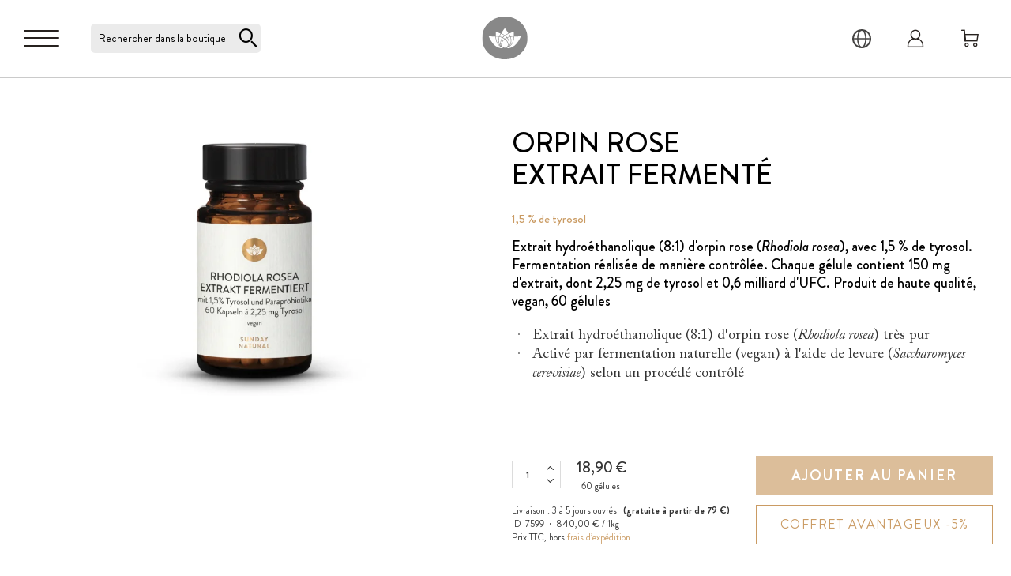

--- FILE ---
content_type: text/css
request_url: https://www.sunday.fr/static/version1768920435/frontend/Macopedia/Sunday/fr_FR/css/commons.min.css
body_size: 96552
content:
:root{--color-twine:#ca9b63}body.high-contrast{--color-twine:#9f6b3d}html{box-sizing:border-box;font-size:62.5%;background:#fff}.cookie-status-message{display:none}*,:after,:before{box-sizing:inherit}body{font-family:Adobe Caslon Pro,Baskerville,Hoefler Text,Times,Book Antiqua,Palatino Linotype,Georgia,serif,Apple Color Emoji,Segoe UI Emoji,Segoe UI Symbol,Noto Color Emoji;-webkit-overflow-scrolling:touch;margin:0;font-size:1.8rem;-webkit-font-smoothing:antialiased}body.catalog-category-view{font-family:Brandon Grotesque,system-ui,-apple-system,Segoe UI,Roboto,Ubuntu,Cantarell,Oxygen,sans-serif,Baskerville,Hoefler Text,Times,Book Antiqua,Palatino Linotype,Georgia,serif,Apple Color Emoji,Segoe UI Emoji,Segoe UI Symbol,Noto Color Emoji}p{color:#686868}button,input,select,textarea{font-family:inherit}.lazyload,.lazyloading{opacity:0}.lazyloaded{opacity:1}input[type=number]{-webkit-appearance:textfield;-moz-appearance:textfield;appearance:textfield}input[type=number]::-webkit-inner-spin-button,input[type=number]::-webkit-outer-spin-button{-webkit-appearance:none;margin:0}div[id*=trustbadge-container]{z-index:1000!important;display:block!important}.trustbadge-hide{transform:translateX(150%)!important}.trustbadge-show{transform:translateX(0)!important}.trustbadge-widget-button{position:fixed;right:0;bottom:5rem;width:4rem;height:4rem;transition:all .2s linear 0s!important;box-shadow:0 2px 9px 4px rgba(0,0,0,.1);border-radius:50% 0 0 50%;padding:.5rem;background:#fff;z-index:200}@media (min-width:64em){.trustbadge-widget-button{width:6rem;height:6rem;bottom:20rem}}.trustbadge-widget-button>img{display:block;height:100%}[id^=trustbadge-container] [id^=minimized-trustbadge]{right:1rem!important;left:auto!important;bottom:6rem!important;transition:all .2s linear 0s!important;transform:translateX(150%)}@media (min-width:48em){[id^=trustbadge-container] [id^=minimized-trustbadge]{bottom:1rem!important}}@media (min-width:64.01em){[id^=trustbadge-container] [id^=minimized-trustbadge]{transform:translateX(0)}}[id^=trustbadge-container] [id^=minimized-trustbadge]:hover{bottom:6rem!important;right:1rem!important;left:auto!important}@media (min-width:48em){[id^=trustbadge-container] [id^=minimized-trustbadge]:hover{bottom:1rem!important}}[id^=trustbadge-container] [id^=maximized-trustbadge]{right:1rem!important;left:auto!important;bottom:6rem!important}@media (min-width:48em){[id^=trustbadge-container] [id^=maximized-trustbadge]{bottom:1rem!important}}[id^=trustbadge-container] [id^=maximized-trustbadge]:hover{bottom:6rem!important}@media (min-width:48em){[id^=trustbadge-container] [id^=maximized-trustbadge]:hover{bottom:1rem!important}}[id^=trustbadge-container] ._1unq6et{opacity:1!important;visibility:visible!important}.catalog-product-view [id^=minimized-trustbadge]{transform:translateX(150%)}.catalog-product-view [id^=minimized-trustbadge].trustbadge-show{transform:translateX(0)}.catalog-product-view .trustbadge-widget-button{bottom:9rem}@media (min-width:64.01em){.catalog-product-view .trustbadge-widget-button{bottom:20rem}}.checkout-index-index .trustbadge-widget-button,.customer-account-create .trustbadge-widget-button,.customer-account-login .trustbadge-widget-button{display:none}img{max-height:100%}@media (min-width:64em) and (max-width:79.99em){.cs-hide-laptop{display:none!important}}@media (min-width:48em) and (max-width:63.99em){.cs-hide-tablet{display:none!important}}.cs-no-display{display:none!important}.cs-aspect-ratio{position:relative;overflow:hidden;padding-top:56.25%}.cs-aspect-ratio__content{position:absolute;top:0;left:0;width:100%;height:100%;border:0}body{min-height:100vh;width:100%}html{max-width:100vw;height:100%}.no-scroll{overflow:hidden!important;touch-action:none;-ms-touch-action:none}.no-scroll .cs-container--header{position:fixed}@media (max-width:64em){.no-scroll #maincontent{padding-top:6.7rem}}.no-scroll.account:not(.top-bar-active) #maincontent,.no-scroll.amblog-index-category:not(.top-bar-active) #maincontent,.no-scroll.amblog-index-index:not(.top-bar-active) #maincontent,.no-scroll.amblog-index-post:not(.top-bar-active) #maincontent,.no-scroll.amblog-post-preview:not(.top-bar-active) #maincontent,.no-scroll.catalog-category-view:not(.page-layout-tcl-page):not(.top-bar-active) #maincontent,.no-scroll.catalog-product-view:not(.top-bar-active) #maincontent,.no-scroll.checkout-onepage-success:not(.top-bar-active) #maincontent,.no-scroll.cms-index-defaultnoroute:not(.top-bar-active) #maincontent,.no-scroll.cms-newsletter:not(.top-bar-active) #maincontent,.no-scroll.cms-noroute-index:not(.top-bar-active) #maincontent,.no-scroll.customer-account-create:not(.top-bar-active) #maincontent,.no-scroll.customer-account-forgotpassword:not(.top-bar-active) #maincontent,.no-scroll.customer-account-login:not(.top-bar-active) #maincontent,.no-scroll.customer-account-logoutsuccess:not(.top-bar-active) #maincontent,.no-scroll.page-layout-farmer-page:not(.top-bar-active) #maincontent,.no-scroll.page-layout-footer-pages:not(.top-bar-active) #maincontent,.no-scroll.page-layout-therapists-page:not(.top-bar-active) #maincontent,.no-scroll.sunday_affiliate-sunday-index:not(.top-bar-active) #maincontent,.no-scroll.sunday_category_dictionary-index-index:not(.top-bar-active) #maincontent,.no-scroll.tcl-category-view:not(.top-bar-active) #maincontent{padding-top:6.7rem}@media (min-width:64em){.no-scroll.account:not(.top-bar-active) #maincontent,.no-scroll.amblog-index-category:not(.top-bar-active) #maincontent,.no-scroll.amblog-index-index:not(.top-bar-active) #maincontent,.no-scroll.amblog-index-post:not(.top-bar-active) #maincontent,.no-scroll.amblog-post-preview:not(.top-bar-active) #maincontent,.no-scroll.catalog-category-view:not(.page-layout-tcl-page):not(.top-bar-active) #maincontent,.no-scroll.catalog-product-view:not(.top-bar-active) #maincontent,.no-scroll.checkout-onepage-success:not(.top-bar-active) #maincontent,.no-scroll.cms-index-defaultnoroute:not(.top-bar-active) #maincontent,.no-scroll.cms-newsletter:not(.top-bar-active) #maincontent,.no-scroll.cms-noroute-index:not(.top-bar-active) #maincontent,.no-scroll.customer-account-create:not(.top-bar-active) #maincontent,.no-scroll.customer-account-forgotpassword:not(.top-bar-active) #maincontent,.no-scroll.customer-account-login:not(.top-bar-active) #maincontent,.no-scroll.customer-account-logoutsuccess:not(.top-bar-active) #maincontent,.no-scroll.page-layout-farmer-page:not(.top-bar-active) #maincontent,.no-scroll.page-layout-footer-pages:not(.top-bar-active) #maincontent,.no-scroll.page-layout-therapists-page:not(.top-bar-active) #maincontent,.no-scroll.sunday_affiliate-sunday-index:not(.top-bar-active) #maincontent,.no-scroll.sunday_category_dictionary-index-index:not(.top-bar-active) #maincontent,.no-scroll.tcl-category-view:not(.top-bar-active) #maincontent{padding-top:9.9rem}}.no-scroll.checkout-cart-index #maincontent{padding-top:6.7rem}@media (min-width:64em){.no-scroll.checkout-cart-index #maincontent{padding-top:calc(9.9rem + 1rem)}}.page-wrapper{display:flex!important;flex-direction:column!important;min-height:100vh}.page-wrapper.opened-modal{height:100%;overflow:hidden}.columns .column.main{width:auto;padding:0;max-width:100%;min-height:10rem}.page-layout-1column .product-info-wrapper{width:100%}@media (min-width:48em){.page-layout-1column .product-info-wrapper{position:absolute;right:0;height:100%;width:40%}}@media (min-width:64em){.page-layout-1column .product-info-wrapper{width:30%}}.cs-log-out__message{text-align:center;color:#333}@media (min-width:48em){.page-layout-2columns-left .sidebar-additional,.page-layout-2columns-left .sidebar-main{width:22.5%;padding-right:40px;border-right:1px solid #f0f0f0}}.ie11 .page-wrapper{display:block!important}a,a:hover,a:visited{color:var(--color-twine)}.gift-options-cart-item{display:none}.ie11 source{height:0!important}#maincontent{flex:1 0 auto;overflow:hidden;width:100%;max-width:256rem;margin-left:auto;margin-right:auto;transition:transform .15s ease-in-out}@media (min-width:48em){#maincontent{padding-top:0}}@media (min-width:48em){.checkout-cart-index #maincontent{padding-top:1rem}}#maincontent.cs-page-category{overflow:initial;padding-top:0}@media (min-width:64em){#maincontent.cs-page-category-header--row{padding-top:0}}.cms-home #maincontent,.page-layout-about-us-page #maincontent,.page-layout-tcl-page #maincontent{padding-top:0}.ui-widget-overlay{position:fixed;top:0;left:0;width:100vw;height:100vh;background-color:rgba(51,51,51,.55);box-sizing:border-box;z-index:calc(1200 + 1)}@media (min-width:30.01em){.page-layout-quiz-page #maincontent .column.main>div>div>div{height:680px!important}}.influencer-index-index.sidebar-menu-visible #maincontent,.influencer-index-index.user-nav-sidebar-active.no-scroll #maincontent{padding-top:15.7rem}@media (min-width:64em){.influencer-index-index.sidebar-menu-visible #maincontent,.influencer-index-index.user-nav-sidebar-active.no-scroll #maincontent{padding-top:18.9rem}}.influencer-index-index #maincontent{padding:9rem 0 0}.influencer-index-index #maincontent .cs-container__inner,.influencer-index-index #maincontent .cs-container__reviews{max-width:none}.influencer-index-index .cs-breadcrumbs{display:none}@media (min-width:48em){.influencer-index-index .cs-breadcrumbs{display:block}}.influencer-index-index .cs-breadcrumbs .cs-breadcrumbs__list{display:none}.influencer-index-index .cs-breadcrumbs .cs-breadcrumbs__button-back{position:absolute;top:2rem;left:10%;font-size:1.1rem}.influencer-index-index .influencer-content{width:100%}.influencer-index-index .influencer-content .title{font-size:3rem;text-transform:uppercase;font-weight:700;font-family:Brandon Grotesque,system-ui,-apple-system,Segoe UI,Roboto,Ubuntu,Cantarell,Oxygen,sans-serif;margin:.5rem auto;text-align:center}@media (min-width:48em){.influencer-index-index .influencer-content .title{font-size:3.5rem;width:-webkit-max-content;width:-moz-max-content;width:max-content}}.influencer-index-index .influencer-content .alias{font-size:1.5rem;text-transform:uppercase;font-weight:700;font-family:Brandon Grotesque,system-ui,-apple-system,Segoe UI,Roboto,Ubuntu,Cantarell,Oxygen,sans-serif;margin:1rem auto;text-align:center}@media (min-width:48em){.influencer-index-index .influencer-content .alias{font-size:2rem;margin:.5rem auto}}.influencer-index-index .influencer-content .image-container{width:100%;min-height:11.8rem;margin:3.2rem 0 2rem;position:relative}@media (min-width:48em){.influencer-index-index .influencer-content .image-container{height:auto;margin:2.3rem 0 1.7rem}}.influencer-index-index .influencer-content .image-container img{display:block;width:100%;height:auto}@media (min-width:48em){.influencer-index-index .influencer-content .image-container img{height:auto;min-width:77rem}}.influencer-index-index .influencer-content .image-container .quote{display:none;position:absolute;width:43rem;font-size:3rem;font-weight:700;font-family:Brandon Grotesque,system-ui,-apple-system,Segoe UI,Roboto,Ubuntu,Cantarell,Oxygen,sans-serif;color:#fff;text-align:center}@media (min-width:48em){.influencer-index-index .influencer-content .image-container .quote{display:block;top:23%;left:40%;font-size:2.5rem}}@media (min-width:64em){.influencer-index-index .influencer-content .image-container .quote{left:50%;font-size:3rem}}@media (min-width:80em){.influencer-index-index .influencer-content .image-container .quote{top:29%;left:55%}}@media (min-width:90em){.influencer-index-index .influencer-content .image-container .quote{top:33%;left:60%}}.influencer-index-index .influencer-content .description{font-family:Brandon Grotesque,system-ui,-apple-system,Segoe UI,Roboto,Ubuntu,Cantarell,Oxygen,sans-serif;font-size:1.6rem;margin:0 auto;text-align:center;padding:0 2rem}@media (min-width:48em){.influencer-index-index .influencer-content .description{font-size:2rem}}.influencer-index-index .influencer-content .top-products{margin:2rem auto 0;max-width:107.5rem}@media (min-width:48em){.influencer-index-index .influencer-content .top-products{margin:6rem auto 0;width:100%}}.influencer-index-index .influencer-content .top-products .title{margin:0 auto 2rem}@media (min-width:48em){.influencer-index-index .influencer-content .top-products .title{margin:.5rem auto 4rem}}.influencer-index-index .influencer-content .top-products .description{margin-bottom:4rem}@media (max-width:48em){.influencer-index-index .influencer-content .top-products .description{margin-bottom:2rem}}.influencer-index-index .influencer-content .influencer-content{text-align:center}.influencer-index-index .influencer-content .influencer-content p{font-size:2rem;color:#333;padding:0 2rem}@media (max-width:47.99em){.influencer-index-index .influencer-content .influencer-content p{font-size:1.6rem}}.influencer-index-index .influencer-content .cs-product-tile__details>div:first-of-type{min-height:1.8rem;margin-bottom:.5rem}.influencer-index-index .influencer-content .cs-product-tile__category{min-height:auto;margin-bottom:0}.influencer-index-index .influencer-content .cs-product-tile__category-subtitle{height:auto;min-height:1.8rem}.influencer-index-index .influencer-content .cs-product-tile__content{flex:none}.influencer-index-index .influencer-content .influencer-top-products{margin:2rem auto 3rem;width:100%;max-width:103.5rem}@media (min-width:48em){.influencer-index-index .influencer-content .influencer-top-products{margin:5rem auto 7rem;width:100%}}.influencer-index-index .influencer-content .influencer-top-products .title{margin:0 auto 2rem}.influencer-index-index .influencer-content .influencer-blog-container{margin:2rem auto 3rem;width:100%;max-width:103.5rem;display:grid;grid-template-columns:auto;grid-template-rows:auto;gap:0 4rem;grid-auto-flow:row;grid-template-areas:"post-image post-title" "post-image post-description"}@media (max-width:63.99em){.influencer-index-index .influencer-content .influencer-blog-container{width:100vw;grid-template-rows:auto;grid-template-areas:"post-title" "post-image" "post-description"}}.influencer-index-index .influencer-content .influencer-blog-container .post-image{grid-area:post-image;width:320px}@media (max-width:63.99em){.influencer-index-index .influencer-content .influencer-blog-container .post-image{margin:0 auto}}@media (max-width:29.99em){.influencer-index-index .influencer-content .influencer-blog-container .post-image{width:100%}}.influencer-index-index .influencer-content .influencer-blog-container .post-description,.influencer-index-index .influencer-content .influencer-blog-container .post-title{width:65rem;text-align:left}.influencer-index-index .influencer-content .influencer-blog-container .post-title{grid-area:post-title;color:var(--color-twine);font-size:3rem;line-height:4.3rem;font-weight:500;margin:0}@media (max-width:63.99em){.influencer-index-index .influencer-content .influencer-blog-container .post-title{font-size:2.6rem;line-height:3rem;text-align:center;margin-bottom:2rem;width:auto}}@media (max-width:47.99em){.influencer-index-index .influencer-content .influencer-blog-container .post-title{margin:0 1rem 2rem}}.influencer-index-index .influencer-content .influencer-blog-container .post-description{grid-area:post-description;text-transform:none;margin-top:3rem}@media (max-width:63.99em){.influencer-index-index .influencer-content .influencer-blog-container .post-description{margin:3rem auto 0}}@media (max-width:47.99em){.influencer-index-index .influencer-content .influencer-blog-container .post-description{margin:3rem 2rem 0;width:unset}}.influencer-index-index .influencer-content .influencer-blog-container .post-description,.influencer-index-index .influencer-content .influencer-blog-container .post-description p{color:#000;font-size:2rem;line-height:2.9rem;font-weight:400;padding:0}.influencer-index-index .influencer-content .influencer-blog-container .post-description p:not(:last-of-type){margin-bottom:2rem}.influencer-index-index .influencer-content .influencer-blog-container .post-description ol,.influencer-index-index .influencer-content .influencer-blog-container .post-description ul{padding-left:2.5rem}.influencer-index-index .influencer-content .influencer-blog-container .post-description ol li,.influencer-index-index .influencer-content .influencer-blog-container .post-description ul li{margin-bottom:0}.influencer-index-index .influencer-content .cs-grid-layout__grid{gap:1rem 1.5rem;padding:0 3.8rem}@media (min-width:48em){.influencer-index-index .influencer-content .cs-grid-layout__grid{gap:3.4rem 1.5rem}}@media (min-width:64em){.influencer-index-index .influencer-content .cs-grid-layout__grid{gap:4rem 1.5rem}}.influencer-index-index .influencer-content .cs-grid-layout__grid li .cs-product-tile__category{font-size:1.1rem}@media (min-width:48em){.influencer-index-index .influencer-content .cs-grid-layout__grid li .cs-product-tile__category{font-size:1.2rem}}.influencer-index-index .influencer-content .cs-grid-layout__grid li .cs-product-tile__name-link{font-size:1.6rem;line-height:2rem;-webkit-hyphens:auto;-ms-hyphens:auto;hyphens:auto}@media (min-width:48em){.influencer-index-index .influencer-content .cs-grid-layout__grid li .cs-product-tile__name-link{font-size:1.9rem;line-height:2.2rem}}.influencer-index-index .influencer-content .cs-grid-layout__grid li .cs-product-tile__name-link:lang(fr){-webkit-hyphens:none;-ms-hyphens:none;hyphens:none}.influencer-index-index .influencer-content .cs-grid-layout__grid li .cs-product-tile__category-subtitle{font-size:1.2rem;color:#747474}@media (min-width:48em){.influencer-index-index .influencer-content .cs-grid-layout__grid li .cs-product-tile__category-subtitle{font-size:1.3rem}}.influencer-index-index .influencer-content .cs-grid-layout__grid li .cs-product-tile__price .price-box .price{font-size:1.7rem}@media (min-width:48em){.influencer-index-index .influencer-content .cs-grid-layout__grid li .cs-product-tile__price .price-box .price{font-size:1.8rem}}.influencer-index-index .influencer-content .cs-grid-layout__grid li .cs-product-tile__unit-value{font-size:1.1rem;padding:0}@media (min-width:48em){.influencer-index-index .influencer-content .cs-grid-layout__grid li .cs-product-tile__unit-value{font-size:1.2rem}}.influencer-index-index .influencer-content .cs-grid-layout__grid li .cs-product-tile__price-per-weight{font-size:1.1rem}@media (min-width:48em){.influencer-index-index .influencer-content .cs-grid-layout__grid li .cs-product-tile__price-per-weight{font-size:1.2rem}}.influencer-index-index .influencer-content .cs-grid-layout__brick .cs-product-tile__out-of-stock-text{color:#686868;font-size:1.1rem;padding:0}.cs-authorization-link{display:flex;align-items:center;position:relative;margin-left:.9rem;padding:0 0 0 .3rem}@media (min-width:64em){.cs-authorization-link{padding:0 0 0 1.3rem;margin-left:1.7rem}}.cs-authorization-link:before{position:absolute;top:0;bottom:0;left:0;content:"";border-left:.2rem solid #fff;transform:skew(-18deg)}.cs-authorization-link__link{display:flex;align-items:center;color:var(--color-twine)}.cs-authorization-link__link:active,.cs-authorization-link__link:focus,.cs-authorization-link__link:hover,.cs-authorization-link__link:visited{color:var(--color-twine)}.cs-authorization-link__link:hover .cs-authorization-link__icon path{fill:#747474}.cs-authorization-link__icon{width:1.8rem;height:1rem;padding-right:.5rem}.cs-authorization-link__icon path{fill:#747474}.cs-authorization-link{max-width:75rem;width:100%;padding:0;margin:0}.cs-authorization-link:before{display:none}.cs-authorization-link .submit{position:absolute;right:0;top:calc(50% - 12px);border:none;background:0 0;padding:0;margin-right:1.6rem;cursor:pointer;display:flex;align-items:center;z-index:100}.cs-authorization-link .submit:before{width:24px;height:24px;display:flex;align-items:center;transform:rotate(-90deg);font-size:10px;justify-content:center}.cs-autocomplete{width:100%;top:100%;left:0;box-sizing:border-box;background-color:#fff;border-radius:3px;box-shadow:0 0 10px 0 rgba(0,0,0,.17);z-index:200;margin-top:-1px}.cs-autocomplete .autocomplete-list dd,.cs-autocomplete__item{background:#fff;padding:.5rem 1rem;margin:0;border-bottom:1px solid #dcdcdc;display:flex;align-items:center;transition:background-color .15s linear;font-size:1.29rem}@media (min-width:48em) and (max-width:63.99em){.cs-autocomplete .autocomplete-list dd,.cs-autocomplete__item{padding:1rem}}.cs-autocomplete .autocomplete-list dd.selected,.cs-autocomplete .autocomplete-list dd:hover,.cs-autocomplete__item.selected,.cs-autocomplete__item:hover{background-color:#f1f1f1;cursor:pointer}.cs-autocomplete .autocomplete-list dd:last-child,.cs-autocomplete__item:last-child{border-bottom:none}.cs-autocomplete .autocomplete-list dd-image-container,.cs-autocomplete__item-image-container{padding:0;margin-right:1rem;flex-shrink:0;display:flex;align-items:center;justify-content:center}.cs-autocomplete .autocomplete-list dd-image,.cs-autocomplete__item-image{width:4.5rem;height:4.5rem}.cs-autocomplete .autocomplete-list dd-details,.cs-autocomplete__item-details{flex:1 1 100%;margin:0}.cs-autocomplete .autocomplete-list dd-details img,.cs-autocomplete__item-details img{display:block}.cs-autocomplete .autocomplete-list dd-name,.cs-autocomplete__item-name{font-size:1.29rem;color:#000;font-weight:700}.cs-autocomplete .price-box{display:flex;margin:.3rem 0 0}.cs-autocomplete .price-box>.price{color:#333;font-size:1.8rem;font-weight:700;margin-right:0}.cs-autocomplete .price-box .old-price>.price{text-decoration:line-through;color:#747474;font-size:1.8rem;font-weight:500}.cs-autocomplete .price-box .special-price>.price{color:#333;font-size:1.8rem;font-weight:500}.cs-autocomplete .price-box .minimal-price-link{display:none}.cs-autocomplete .price-box .old-price{order:-1}.cs-autocomplete .price-box .old-price .price{margin-right:1rem}.cs-autocomplete__badges{display:inline-flex;flex-direction:column;align-items:flex-end;margin-left:1rem}.cs-autocomplete__badge{display:inline-flex;justify-content:center;align-items:center;position:relative;transform:none;background-color:var(--color-twine);color:#fff;border:0;border-radius:5rem;padding:0;font-size:2.5rem;font-weight:600;min-height:2em;text-transform:uppercase;font-family:Brandon Grotesque,system-ui,-apple-system,Segoe UI,Roboto,Ubuntu,Cantarell,Oxygen,sans-serif;letter-spacing:1px;height:8.3rem;width:8.3rem}.cs-autocomplete__badge:before{content:"";width:1rem;position:absolute;min-height:inherit;height:100%;top:0;left:0;background-color:inherit;transform:none;border-radius:5rem 0 0 5rem;border:inherit;border-right:0;transform-origin:bottom left;content:normal}.ie11 .cs-autocomplete__badge:after{content:"";min-height:auto;font-size:0}.cs-autocomplete__badge+.cs-autocomplete__badge{margin-top:.5rem}.cs-autocomplete__badge--popular{background-color:#1e6b24;color:#fff}.cs-autocomplete__badge--popular .cs-autocomplete__badge-text{line-height:normal;transform:none}.cs-autocomplete__badge--popular .cs-autocomplete__badge-text+.cs-autocomplete__badge--popular .cs-autocomplete__badge-text{margin-left:.5rem}.cs-autocomplete__badge--free-shipping{background-color:#1e6b24;color:#fff}.cs-autocomplete__badge--free-shipping .cs-autocomplete__badge-text{line-height:normal;transform:none}.cs-autocomplete__badge--free-shipping .cs-autocomplete__badge-text+.cs-autocomplete__badge--free-shipping .cs-autocomplete__badge-text{margin-left:.5rem}.cs-autocomplete__badge-text{line-height:normal;transform:none}.cs-autocomplete__badge-text+.cs-autocomplete__badge-text{margin-left:.5rem}@media (min-width:23.125em){.cs-autocomplete__badge-text{white-space:nowrap}}.autocomplete-list{margin:-1px 0 1rem;border-top:1px solid #dcdcdc}.autocomplete-list:first-child{border-top:0}.autocomplete-list:last-child{margin-bottom:0}.autocomplete-list .amount{color:#747474;font-size:1.29rem;font-weight:700;margin-left:.5rem}.autocomplete-list .amount:not(:empty):after{content:")"}.autocomplete-list .amount:not(:empty):before{content:"("}.autocomplete-list-title{padding:1.2rem 3rem 1rem 1rem;border-bottom:none;color:#747474;font-weight:700;text-transform:uppercase;font-size:1.29rem;letter-spacing:1px;margin:0}.autocomplete-list-title.selected,.autocomplete-list-title:hover{background-color:transparent}.autocomplete-list-title:not(:empty):first-child{border-top:transparent}.cs-breadcrumbs{padding-top:1.3rem;padding-bottom:1.3rem;font-weight:400}.cs-breadcrumbs__list{margin:0;padding:0;list-style:none}.cs-breadcrumbs__item{position:relative;display:inline-block;margin:0;padding:0 1.95em 0 0;cursor:pointer;font-size:1.2rem}.cs-breadcrumbs__item:last-child{padding:0;color:#212121;cursor:default}.cs-breadcrumbs__item:not(:last-child):after{position:absolute;top:50%;right:.8em;content:"";transform:translateY(-50%);line-height:1;color:#747474}.cs-breadcrumbs__item:after{display:none}.cs-breadcrumbs__link{position:relative;display:inline-block;color:#747474}.cs-breadcrumbs__link:visited{color:#747474}.cs-breadcrumbs__link:hover{text-decoration:none;color:#212121}.cs-breadcrumbs__separator-icon{position:absolute;top:50%;right:.5em;transform:translateY(-50%);width:.8em;height:.8em;fill:#747474}.cs-container--breadcrumbs{max-width:none;display:none;background:#f1f1f1}@media (min-width:48em){.cs-container--breadcrumbs{display:block;background:#f1f1f1 url(../images/breadcrumbs.png) no-repeat 100%/auto 6.8rem}}.cs-breadcrumbs{display:flex;padding-bottom:1.5rem;padding-top:1.8rem}@media (min-width:48em){.cs-breadcrumbs{padding-top:1.3rem}}@media (min-width:90em){.cs-breadcrumbs{grid-template-columns:1fr 57rem}}.cs-breadcrumbs__list{flex-wrap:wrap;align-items:center;max-width:85%;width:100%;font-family:Brandon Grotesque,system-ui,-apple-system,Segoe UI,Roboto,Ubuntu,Cantarell,Oxygen,sans-serif}@media (min-width:48em){.cs-breadcrumbs__list{display:flex;line-height:1.6rem}}.cs-breadcrumbs__item{font-size:1.3rem;font-weight:400;padding:0 2em 0 0;text-transform:uppercase;display:none}@media (min-width:48em){.cs-breadcrumbs__item{font-size:1.2rem;display:flex}.cs-breadcrumbs__item a,.cs-breadcrumbs__item span{color:#747474}.cs-breadcrumbs__item:not(:last-child):after{display:block;font-family:sunday-font,sans-serif;color:#747474;font-size:1rem}}@media (max-width:47.99em){.cs-breadcrumbs__item:nth-last-child(2){display:flex;align-items:baseline}.cs-breadcrumbs__item:not(:first-child):before{content:"\e908";font-size:1.4rem;font-weight:700;text-align:center;position:relative;line-height:1.275em;text-transform:uppercase;font-family:Brandon Grotesque,system-ui,-apple-system,Segoe UI,Roboto,Ubuntu,Cantarell,Oxygen,sans-serif;letter-spacing:.2rem;display:inline-block;font-family:sunday-font,sans-serif;color:var(--color-twine);font-size:1.2rem;transform:scaleX(-1);margin:0 .5rem 0 0}.cs-breadcrumbs__item:not(:first-child):before,.cs-breadcrumbs__item:not(:first-child):before *{transition:color .5s,fill .5s;will-change:fill,color}.cs-breadcrumbs__item:not(:first-child):before::-moz-focus-inner{border:0;padding:0;margin:0}.cs-breadcrumbs__item:not(:first-child):before,.cs-breadcrumbs__item:not(:first-child):before:visited{color:var(--color-twine)}.cs-breadcrumbs__item:not(:first-child):before *,.cs-breadcrumbs__item:not(:first-child):before:visited *{color:var(--color-twine);fill:var(--color-twine)}.cs-breadcrumbs__item:not(:first-child):before:active:not([disabled]),.cs-breadcrumbs__item:not(:first-child):before:focus:not([disabled]),.cs-breadcrumbs__item:not(:first-child):before:hover:not([disabled]){color:#6a766c}.cs-breadcrumbs__item:not(:first-child):before:active:not([disabled]) *,.cs-breadcrumbs__item:not(:first-child):before:focus:not([disabled]) *,.cs-breadcrumbs__item:not(:first-child):before:hover:not([disabled]) *{color:#6a766c;fill:#6a766c}.cs-breadcrumbs__item:not(:first-child):before[disabled]{opacity:.65;cursor:auto}.cs-breadcrumbs__item:not(:first-child):before:before{content:"\e908";font-family:sunday-font,sans-serif;margin-right:.85rem;transform:scaleX(-1);display:inline-block}.cs-breadcrumbs__item a,.cs-breadcrumbs__item span{color:var(--color-twine);letter-spacing:.1rem;font-weight:700;font-size:1.3rem}}@media (min-width:48em){.cs-breadcrumbs__item.home{display:flex;margin-left:-.5rem}}.cs-breadcrumbs__link{font-family:Brandon Grotesque,system-ui,-apple-system,Segoe UI,Roboto,Ubuntu,Cantarell,Oxygen,sans-serif}.cs-breadcrumbs__link:first-letter {text-transform:uppercase}.cs-breadcrumbs__link span{color:var(--color-twine)}@media (min-width:48em){.cs-breadcrumbs__link span{color:#747474}.cs-breadcrumbs__link:hover,.cs-breadcrumbs__link:hover span{color:#686868}}.cs-breadcrumbs__link:hover{color:var(--color-twine)}.cs-breadcrumbs__link.disabled{cursor:default}.cs-breadcrumbs__link[href*="javascript:void(0);"]:hover,.cs-breadcrumbs__link[href*="javascript:void(0);"]:hover span,.cs-breadcrumbs__link[href="#"]:hover,.cs-breadcrumbs__link[href="#"]:hover span{color:#686868}.cs-breadcrumbs__button-back{display:inline-block;font-size:1.4rem;font-weight:700;text-align:center;position:relative;line-height:1.275em;text-transform:uppercase;font-family:Brandon Grotesque,system-ui,-apple-system,Segoe UI,Roboto,Ubuntu,Cantarell,Oxygen,sans-serif;letter-spacing:.2rem;text-align:left;margin:0 3rem 0 0;white-space:nowrap}.cs-breadcrumbs__button-back,.cs-breadcrumbs__button-back *{transition:color .5s,fill .5s;will-change:fill,color}.cs-breadcrumbs__button-back::-moz-focus-inner{border:0;padding:0;margin:0}.cs-breadcrumbs__button-back,.cs-breadcrumbs__button-back:visited{color:var(--color-twine)}.cs-breadcrumbs__button-back *,.cs-breadcrumbs__button-back:visited *{color:var(--color-twine);fill:var(--color-twine)}.cs-breadcrumbs__button-back:active:not([disabled]),.cs-breadcrumbs__button-back:focus:not([disabled]),.cs-breadcrumbs__button-back:hover:not([disabled]){color:#6a766c}.cs-breadcrumbs__button-back:active:not([disabled]) *,.cs-breadcrumbs__button-back:focus:not([disabled]) *,.cs-breadcrumbs__button-back:hover:not([disabled]) *{color:#6a766c;fill:#6a766c}.cs-breadcrumbs__button-back[disabled]{opacity:.65;cursor:auto}.cs-breadcrumbs__button-back:before{content:"\e908";font-family:sunday-font,sans-serif;margin-right:.85rem;transform:scaleX(-1);display:inline-block}@media (min-width:64em){.cs-breadcrumbs__button-back{width:20rem;min-width:20rem}}.cs-breadcrumbs__button-back:before{font-size:1rem}.cs-container--breadcrumbs{background:0 0;display:block}.catalog-category-view .cs-breadcrumbs,.catalog-product-view .cs-breadcrumbs{padding-top:1.8rem;opacity:0;transition:opacity .3s ease-in-out}.catalog-category-view .cs-breadcrumbs--visible,.catalog-product-view .cs-breadcrumbs--visible{opacity:1}.catalog-category-view .cs-breadcrumbs>a.cs-breadcrumbs__button-back,.catalog-product-view .cs-breadcrumbs>a.cs-breadcrumbs__button-back{display:none}.catalog-category-view .cs-breadcrumbs__list,.catalog-product-view .cs-breadcrumbs__list{align-items:center;max-width:85%;display:flex}.catalog-category-view .cs-breadcrumbs__item,.catalog-product-view .cs-breadcrumbs__item{font-size:1.3rem;font-weight:400;padding:0 2em 0 0;text-transform:uppercase;display:none}@media (min-width:64em){.catalog-category-view .cs-breadcrumbs__item,.catalog-product-view .cs-breadcrumbs__item{font-size:1.2rem;display:flex}.catalog-category-view .cs-breadcrumbs__item a,.catalog-category-view .cs-breadcrumbs__item span,.catalog-product-view .cs-breadcrumbs__item a,.catalog-product-view .cs-breadcrumbs__item span{color:#747474}.catalog-category-view .cs-breadcrumbs__item:not(:last-child):after,.catalog-product-view .cs-breadcrumbs__item:not(:last-child):after{display:block;font-family:sunday-font,sans-serif;color:#747474;font-size:1rem}}@media (max-width:63.99em){.catalog-category-view .cs-breadcrumbs__item:nth-last-child(2),.catalog-product-view .cs-breadcrumbs__item:nth-last-child(2){display:flex;align-items:baseline}.catalog-category-view .cs-breadcrumbs__item:not(:first-child):before,.catalog-product-view .cs-breadcrumbs__item:not(:first-child):before{content:"\e908";font-size:1.4rem;font-weight:700;text-align:center;position:relative;line-height:1.275em;text-transform:uppercase;transition:color .5s,fill .5s;will-change:fill,color;font-family:Brandon Grotesque,system-ui,-apple-system,Segoe UI,Roboto,Ubuntu,Cantarell,Oxygen,sans-serif;letter-spacing:.2rem;display:inline-block;font-family:sunday-font,sans-serif;color:var(--color-twine);font-size:1.2rem;transform:scaleX(-1);margin:0 .5rem 0 0}.catalog-category-view .cs-breadcrumbs__item:not(:first-child):before *,.catalog-product-view .cs-breadcrumbs__item:not(:first-child):before *{transition:color .5s,fill .5s;will-change:fill,color}.catalog-category-view .cs-breadcrumbs__item:not(:first-child):before::-moz-focus-inner,.catalog-product-view .cs-breadcrumbs__item:not(:first-child):before::-moz-focus-inner{border:0;padding:0;margin:0}.catalog-category-view .cs-breadcrumbs__item:not(:first-child):before,.catalog-category-view .cs-breadcrumbs__item:not(:first-child):before:visited,.catalog-product-view .cs-breadcrumbs__item:not(:first-child):before,.catalog-product-view .cs-breadcrumbs__item:not(:first-child):before:visited{color:var(--color-twine)}.catalog-category-view .cs-breadcrumbs__item:not(:first-child):before *,.catalog-category-view .cs-breadcrumbs__item:not(:first-child):before:visited *,.catalog-product-view .cs-breadcrumbs__item:not(:first-child):before *,.catalog-product-view .cs-breadcrumbs__item:not(:first-child):before:visited *{color:var(--color-twine);fill:var(--color-twine)}.catalog-category-view .cs-breadcrumbs__item:not(:first-child):before:active:not([disabled]),.catalog-category-view .cs-breadcrumbs__item:not(:first-child):before:focus:not([disabled]),.catalog-category-view .cs-breadcrumbs__item:not(:first-child):before:hover:not([disabled]),.catalog-product-view .cs-breadcrumbs__item:not(:first-child):before:active:not([disabled]),.catalog-product-view .cs-breadcrumbs__item:not(:first-child):before:focus:not([disabled]),.catalog-product-view .cs-breadcrumbs__item:not(:first-child):before:hover:not([disabled]){color:#6a766c}.catalog-category-view .cs-breadcrumbs__item:not(:first-child):before:active:not([disabled]) *,.catalog-category-view .cs-breadcrumbs__item:not(:first-child):before:focus:not([disabled]) *,.catalog-category-view .cs-breadcrumbs__item:not(:first-child):before:hover:not([disabled]) *,.catalog-product-view .cs-breadcrumbs__item:not(:first-child):before:active:not([disabled]) *,.catalog-product-view .cs-breadcrumbs__item:not(:first-child):before:focus:not([disabled]) *,.catalog-product-view .cs-breadcrumbs__item:not(:first-child):before:hover:not([disabled]) *{color:#6a766c;fill:#6a766c}.catalog-category-view .cs-breadcrumbs__item:not(:first-child):before[disabled],.catalog-product-view .cs-breadcrumbs__item:not(:first-child):before[disabled]{opacity:.65;cursor:auto}.catalog-category-view .cs-breadcrumbs__item:not(:first-child):before:before,.catalog-product-view .cs-breadcrumbs__item:not(:first-child):before:before{content:"\e908";font-family:sunday-font,sans-serif;margin-right:.85rem;transform:scaleX(-1);display:inline-block}.catalog-category-view .cs-breadcrumbs__item:not(:last-child):after,.catalog-product-view .cs-breadcrumbs__item:not(:last-child):after{display:none}.catalog-category-view .cs-breadcrumbs__item a,.catalog-category-view .cs-breadcrumbs__item span,.catalog-product-view .cs-breadcrumbs__item a,.catalog-product-view .cs-breadcrumbs__item span{color:var(--color-twine);letter-spacing:.1rem;font-weight:700;font-size:1.3rem}}@media (min-width:64em){.catalog-category-view .cs-breadcrumbs__item.home,.catalog-product-view .cs-breadcrumbs__item.home{display:flex;margin-left:-.5rem;font-size:0}}@media (min-width:64em){.catalog-category-view .cs-breadcrumbs__link span,.catalog-product-view .cs-breadcrumbs__link span{color:#747474}.catalog-category-view .cs-breadcrumbs__link:hover,.catalog-category-view .cs-breadcrumbs__link:hover span,.catalog-product-view .cs-breadcrumbs__link:hover,.catalog-product-view .cs-breadcrumbs__link:hover span{color:#686868}}.catalog-category-view .cs-breadcrumbs__button-back:before,.catalog-product-view .cs-breadcrumbs__button-back:before{content:"";margin-right:0;transform:none}@media (min-width:64em){.catalog-category-view .cs-breadcrumbs__button-back,.catalog-product-view .cs-breadcrumbs__button-back{min-width:2.9rem;width:2.9rem;height:2.9rem;font-size:0;line-height:0;background-image:url(../images/icons/home.svg);background-size:auto;background-repeat:no-repeat;background-position-y:center;opacity:.8;margin-right:2rem}.catalog-category-view .cs-breadcrumbs__button-back:hover,.catalog-product-view .cs-breadcrumbs__button-back:hover{opacity:1}}@media (max-width:63.99em){.catalog-category-view .cs-breadcrumbs__button-back,.catalog-product-view .cs-breadcrumbs__button-back{display:inline-block;font-size:1.4rem;font-weight:700;text-align:center;position:relative;line-height:1.275em;text-transform:uppercase;transition:color .5s,fill .5s;will-change:fill,color;font-family:Brandon Grotesque,system-ui,-apple-system,Segoe UI,Roboto,Ubuntu,Cantarell,Oxygen,sans-serif;letter-spacing:.2rem;text-align:left;margin:0 3rem 0 0;white-space:nowrap;font-size:1.2rem;display:flex}.catalog-category-view .cs-breadcrumbs__button-back *,.catalog-product-view .cs-breadcrumbs__button-back *{transition:color .5s,fill .5s;will-change:fill,color}.catalog-category-view .cs-breadcrumbs__button-back::-moz-focus-inner,.catalog-product-view .cs-breadcrumbs__button-back::-moz-focus-inner{border:0;padding:0;margin:0}.catalog-category-view .cs-breadcrumbs__button-back,.catalog-category-view .cs-breadcrumbs__button-back:visited,.catalog-product-view .cs-breadcrumbs__button-back,.catalog-product-view .cs-breadcrumbs__button-back:visited{color:var(--color-twine)}.catalog-category-view .cs-breadcrumbs__button-back *,.catalog-category-view .cs-breadcrumbs__button-back:visited *,.catalog-product-view .cs-breadcrumbs__button-back *,.catalog-product-view .cs-breadcrumbs__button-back:visited *{color:var(--color-twine);fill:var(--color-twine)}.catalog-category-view .cs-breadcrumbs__button-back:active:not([disabled]),.catalog-category-view .cs-breadcrumbs__button-back:focus:not([disabled]),.catalog-category-view .cs-breadcrumbs__button-back:hover:not([disabled]),.catalog-product-view .cs-breadcrumbs__button-back:active:not([disabled]),.catalog-product-view .cs-breadcrumbs__button-back:focus:not([disabled]),.catalog-product-view .cs-breadcrumbs__button-back:hover:not([disabled]){color:#6a766c}.catalog-category-view .cs-breadcrumbs__button-back:active:not([disabled]) *,.catalog-category-view .cs-breadcrumbs__button-back:focus:not([disabled]) *,.catalog-category-view .cs-breadcrumbs__button-back:hover:not([disabled]) *,.catalog-product-view .cs-breadcrumbs__button-back:active:not([disabled]) *,.catalog-product-view .cs-breadcrumbs__button-back:focus:not([disabled]) *,.catalog-product-view .cs-breadcrumbs__button-back:hover:not([disabled]) *{color:#6a766c;fill:#6a766c}.catalog-category-view .cs-breadcrumbs__button-back[disabled],.catalog-product-view .cs-breadcrumbs__button-back[disabled]{opacity:.65;cursor:auto}.catalog-category-view .cs-breadcrumbs__button-back:before,.catalog-product-view .cs-breadcrumbs__button-back:before{content:"\e908";font-family:sunday-font,sans-serif;margin-right:.85rem;transform:scaleX(-1);display:inline-block;margin-right:.7rem}}@media (max-width:63.99em){.catalog-category-view .cs-container__breadcrumbs-filters,.catalog-product-view .cs-container__breadcrumbs-filters{padding-left:2rem}}.catalog-product-view .cs-container--breadcrumbs{padding-left:1.8rem;padding-right:1.8rem}@media (min-width:64em){.catalog-product-view .cs-container--breadcrumbs{padding:0 30px}}@media (min-width:64em){.catalog-product-view .cs-container--breadcrumbs .cs-container__inner{margin:0}}@media (max-width:63.99em){.catalog-product-view .cs-container .cs-breadcrumbs__item:nth-last-child(2){display:none}.catalog-product-view .cs-container .cs-breadcrumbs__item:last-child{display:flex;align-items:baseline}}.catalogsearch-result-article .cs-breadcrumbs,.catalogsearch-result-category .cs-breadcrumbs,.catalogsearch-result-index .cs-breadcrumbs,.cms-jobs .cs-breadcrumbs,.customer-account-logoutsuccess .cs-breadcrumbs,.page-layout-about-us-page .cs-breadcrumbs,.page-layout-farmer-page .cs-breadcrumbs,.page-layout-footer-pages .cs-breadcrumbs{display:block;max-width:24rem;width:100%}@media (min-width:64em){.catalogsearch-result-article .cs-breadcrumbs,.catalogsearch-result-category .cs-breadcrumbs,.catalogsearch-result-index .cs-breadcrumbs,.cms-jobs .cs-breadcrumbs,.customer-account-logoutsuccess .cs-breadcrumbs,.page-layout-about-us-page .cs-breadcrumbs,.page-layout-farmer-page .cs-breadcrumbs,.page-layout-footer-pages .cs-breadcrumbs{padding-top:1.6rem}}.catalogsearch-result-article .cs-breadcrumbs__list,.catalogsearch-result-category .cs-breadcrumbs__list,.catalogsearch-result-index .cs-breadcrumbs__list,.cms-jobs .cs-breadcrumbs__list,.customer-account-logoutsuccess .cs-breadcrumbs__list,.page-layout-about-us-page .cs-breadcrumbs__list,.page-layout-farmer-page .cs-breadcrumbs__list,.page-layout-footer-pages .cs-breadcrumbs__list{display:none}.catalogsearch-result-article .cs-breadcrumbs__button-back,.catalogsearch-result-category .cs-breadcrumbs__button-back,.catalogsearch-result-index .cs-breadcrumbs__button-back,.cms-jobs .cs-breadcrumbs__button-back,.customer-account-logoutsuccess .cs-breadcrumbs__button-back,.page-layout-about-us-page .cs-breadcrumbs__button-back,.page-layout-farmer-page .cs-breadcrumbs__button-back,.page-layout-footer-pages .cs-breadcrumbs__button-back{color:var(--color-twine);font-size:1.3rem;letter-spacing:.171rem}@media (min-width:64em){.catalogsearch-result-article .cs-breadcrumbs__button-back,.catalogsearch-result-category .cs-breadcrumbs__button-back,.catalogsearch-result-index .cs-breadcrumbs__button-back,.cms-jobs .cs-breadcrumbs__button-back,.customer-account-logoutsuccess .cs-breadcrumbs__button-back,.page-layout-about-us-page .cs-breadcrumbs__button-back,.page-layout-farmer-page .cs-breadcrumbs__button-back,.page-layout-footer-pages .cs-breadcrumbs__button-back{font-size:1.1rem;letter-spacing:.2rem}}.catalogsearch-result-article .cs-breadcrumbs__button-back:hover,.catalogsearch-result-category .cs-breadcrumbs__button-back:hover,.catalogsearch-result-index .cs-breadcrumbs__button-back:hover,.cms-jobs .cs-breadcrumbs__button-back:hover,.customer-account-logoutsuccess .cs-breadcrumbs__button-back:hover,.page-layout-about-us-page .cs-breadcrumbs__button-back:hover,.page-layout-farmer-page .cs-breadcrumbs__button-back:hover,.page-layout-footer-pages .cs-breadcrumbs__button-back:hover{color:#333}@media (min-width:64em){.catalogsearch-result-article .cs-breadcrumbs__button-back:hover,.catalogsearch-result-article .cs-breadcrumbs__button-back:hover:before,.catalogsearch-result-category .cs-breadcrumbs__button-back:hover,.catalogsearch-result-category .cs-breadcrumbs__button-back:hover:before,.catalogsearch-result-index .cs-breadcrumbs__button-back:hover,.catalogsearch-result-index .cs-breadcrumbs__button-back:hover:before,.cms-jobs .cs-breadcrumbs__button-back:hover,.cms-jobs .cs-breadcrumbs__button-back:hover:before,.customer-account-logoutsuccess .cs-breadcrumbs__button-back:hover,.customer-account-logoutsuccess .cs-breadcrumbs__button-back:hover:before,.page-layout-about-us-page .cs-breadcrumbs__button-back:hover,.page-layout-about-us-page .cs-breadcrumbs__button-back:hover:before,.page-layout-farmer-page .cs-breadcrumbs__button-back:hover,.page-layout-farmer-page .cs-breadcrumbs__button-back:hover:before,.page-layout-footer-pages .cs-breadcrumbs__button-back:hover,.page-layout-footer-pages .cs-breadcrumbs__button-back:hover:before{color:#6a766c}}.catalogsearch-result-article .cs-breadcrumbs__button-back:before,.catalogsearch-result-category .cs-breadcrumbs__button-back:before,.catalogsearch-result-index .cs-breadcrumbs__button-back:before,.cms-jobs .cs-breadcrumbs__button-back:before,.customer-account-logoutsuccess .cs-breadcrumbs__button-back:before,.page-layout-about-us-page .cs-breadcrumbs__button-back:before,.page-layout-farmer-page .cs-breadcrumbs__button-back:before,.page-layout-footer-pages .cs-breadcrumbs__button-back:before{content:"\e908";color:var(--color-twine);margin-right:1.1rem;transition:color .15s ease-in-out}.catalogsearch-result-article .cs-container__inner__breadcrumbs-filters,.catalogsearch-result-category .cs-container__inner__breadcrumbs-filters,.catalogsearch-result-index .cs-container__inner__breadcrumbs-filters,.cms-jobs .cs-container__inner__breadcrumbs-filters,.customer-account-logoutsuccess .cs-container__inner__breadcrumbs-filters,.page-layout-about-us-page .cs-container__inner__breadcrumbs-filters,.page-layout-farmer-page .cs-container__inner__breadcrumbs-filters,.page-layout-footer-pages .cs-container__inner__breadcrumbs-filters{display:flex}.catalogsearch-result-article .cs-container__breadcrumbs-filters,.catalogsearch-result-category .cs-container__breadcrumbs-filters,.catalogsearch-result-index .cs-container__breadcrumbs-filters,.cms-jobs .cs-container__breadcrumbs-filters,.customer-account-logoutsuccess .cs-container__breadcrumbs-filters,.page-layout-about-us-page .cs-container__breadcrumbs-filters,.page-layout-farmer-page .cs-container__breadcrumbs-filters,.page-layout-footer-pages .cs-container__breadcrumbs-filters{position:static;top:7.5rem}@media (min-width:48em){.catalogsearch-result-article .cs-container__breadcrumbs-filters,.catalogsearch-result-category .cs-container__breadcrumbs-filters,.catalogsearch-result-index .cs-container__breadcrumbs-filters,.cms-jobs .cs-container__breadcrumbs-filters,.customer-account-logoutsuccess .cs-container__breadcrumbs-filters,.page-layout-about-us-page .cs-container__breadcrumbs-filters,.page-layout-farmer-page .cs-container__breadcrumbs-filters,.page-layout-footer-pages .cs-container__breadcrumbs-filters{top:11.3rem}}@media (min-width:64em){.catalogsearch-result-article .cs-container__breadcrumbs-filters,.catalogsearch-result-category .cs-container__breadcrumbs-filters,.catalogsearch-result-index .cs-container__breadcrumbs-filters,.cms-jobs .cs-container__breadcrumbs-filters,.customer-account-logoutsuccess .cs-container__breadcrumbs-filters,.page-layout-about-us-page .cs-container__breadcrumbs-filters,.page-layout-farmer-page .cs-container__breadcrumbs-filters,.page-layout-footer-pages .cs-container__breadcrumbs-filters{position:static}}.cs-button{display:inline-block;font-size:1.4rem;font-weight:700;text-align:center;position:relative;line-height:1.275em;margin:0;text-transform:uppercase;box-sizing:border-box;transition:background-color .5s,border-color .5s,fill .5s,color .5s;vertical-align:middle;z-index:5;will-change:transform,background-color,border-color,fill,color;font-family:Brandon Grotesque,system-ui,-apple-system,Segoe UI,Roboto,Ubuntu,Cantarell,Oxygen,sans-serif;padding:1.5rem 3.4rem;display:inline-flex;align-items:center;letter-spacing:.2rem;justify-content:center}.cs-button:active,.cs-button:focus,.cs-button:hover{background-color:var(--color-twine)!important}.cs-button::-moz-focus-inner{border:0;padding:0;margin:0}.cs-button,.cs-button:visited{cursor:pointer;border-radius:0;outline-offset:1px;text-decoration:none;box-shadow:none;border:1px solid transparent;color:#fff;background-color:var(--color-twine)}.cs-button *,.cs-button:visited *{color:#fff;fill:#fff}.cs-button:active:not([disabled]),.cs-button:focus:not([disabled]),.cs-button:hover:not([disabled]){box-shadow:none;outline:none;text-decoration:none;border:1px solid transparent;color:#fff;background-color:#6a766c}.cs-button:active:not([disabled]) *,.cs-button:focus:not([disabled]) *,.cs-button:hover:not([disabled]) *{color:#fff;fill:#fff}.cs-button[disabled]{opacity:.65;cursor:auto}.cs-button:active,.cs-button:focus,.cs-button:hover{background-color:#6a766c!important}.cs-button:after,.cs-button:before{content:"";position:absolute;top:-1px;bottom:-1px;right:-1px}.cs-button:before{width:5.5rem;border-radius:0;z-index:-1;background:linear-gradient(100deg,transparent,transparent 15%,#6a766c 0,#6a766c)}.cs-button:after{width:4rem;min-width:auto;background-color:#6a766c;transition:width .25s linear;z-index:-2;border-radius:0}.cs-button:hover:after{width:calc(100% + 2px)}.cs-button__span{margin-top:0;z-index:1;font-weight:700;vertical-align:baseline;display:inline-block;line-height:1.275em;letter-spacing:2px;padding-right:4em}.cs-button__icon{max-width:1em;max-height:1.4rem;z-index:2;height:auto;width:100%;position:absolute;top:50%;transform:translate3d(0,-50%,0);margin-right:0;right:1em}.cs-button-component{display:inline-block;font-size:1.4rem;font-weight:700;text-align:center;line-height:1.275em;text-transform:uppercase;box-sizing:border-box;transition:background-color .5s,border-color .5s,fill .5s,color .5s;vertical-align:middle;z-index:5;will-change:transform,background-color,border-color,fill,color;font-family:Brandon Grotesque,system-ui,-apple-system,Segoe UI,Roboto,Ubuntu,Cantarell,Oxygen,sans-serif;padding:1.5rem 3.4rem;display:inline-flex;align-items:center;letter-spacing:.2rem;justify-content:center;margin:0 0 3rem;position:relative;left:50%;transform:translateX(-50%)}.cs-button-component:active,.cs-button-component:focus,.cs-button-component:hover{background-color:var(--color-twine)!important}.cs-button-component::-moz-focus-inner{border:0;padding:0;margin:0}.cs-button-component,.cs-button-component:visited{cursor:pointer;border-radius:0;outline-offset:1px;text-decoration:none;box-shadow:none;border:1px solid transparent;color:#fff;background-color:var(--color-twine)}.cs-button-component *,.cs-button-component:visited *{color:#fff;fill:#fff}.cs-button-component:active:not([disabled]),.cs-button-component:focus:not([disabled]),.cs-button-component:hover:not([disabled]){box-shadow:none;outline:none;text-decoration:none;border:1px solid transparent;color:#fff;background-color:#6a766c}.cs-button-component:active:not([disabled]) *,.cs-button-component:focus:not([disabled]) *,.cs-button-component:hover:not([disabled]) *{color:#fff;fill:#fff}.cs-button-component[disabled]{opacity:.65;cursor:auto}.cs-button-component:active,.cs-button-component:focus,.cs-button-component:hover{background-color:#6a766c!important}.cs-button-component:after,.cs-button-component:before{content:"";position:absolute;top:-1px;bottom:-1px;right:-1px}.cs-button-component:before{width:5.5rem;border-radius:0;z-index:-1;background:linear-gradient(100deg,transparent,transparent 15%,#6a766c 0,#6a766c)}.cs-button-component:after{width:4rem;min-width:auto;background-color:#6a766c;transition:width .25s linear;z-index:-2;border-radius:0}.cs-button-component:hover:after{width:calc(100% + 2px)}@media (min-width:48em){.cs-button-component{margin:0 0 4rem}}.cs-button-component--skip-spacing{margin:0}.cs-button-component__span{margin-top:0;z-index:1;font-weight:700;vertical-align:baseline;display:inline-block;line-height:1.275em;letter-spacing:2px;padding-right:4em}.cs-button-component__icon{position:absolute;top:50%;transform:translate3d(0,-50%,0);margin-right:0;right:1em}.cs-button-component__amount:before{content:"("}.cs-button-component__amount:after{content:")"}.cs-button-component__span{padding:0}.cs-button-component:after,.cs-button-component:before{display:none}.cs-button-component__icon{max-width:1em;max-height:1.4rem;z-index:2;height:auto;width:100%;display:none}.cs-container{padding-left:1rem;padding-right:1rem;margin:0 auto;width:100%;box-sizing:border-box}@media (min-width:30em){.cs-container{padding-left:1.8rem;padding-right:1.8rem}}@media (min-width:90em){.cs-container--header{padding-left:4.8rem;padding-right:4.8rem}}.cs-container__inner,.cs-container__reviews{max-width:144rem;width:100%;margin:0 auto;position:relative;font-family:Brandon Grotesque,system-ui,-apple-system,Segoe UI,Roboto,Ubuntu,Cantarell,Oxygen,sans-serif}.cs-container__inner:after,.cs-container__inner:before,.cs-container__reviews:after,.cs-container__reviews:before{content:"";display:table;clear:both}.cs-container__inner--flex{display:flex;flex-wrap:wrap;justify-content:space-between}@media (min-width:48em){.cs-container__inner--flex{flex-wrap:nowrap}}.cs-container__inner--flex:after{display:none}.cs-container__aside{width:100%}@media (min-width:48em){.cs-container__aside{width:40%}}@media (min-width:64em){.cs-container__aside{width:32%}}@media (min-width:90em){.cs-container__aside{width:30%}}.cs-container__main-column{width:56%;position:relative}@media (min-width:64em){.cs-container__main-column{width:65%}}@media (min-width:90em){.cs-container__main-column{width:67%}}@media (max-width:47.99em){.cs-container__main-column{max-width:100%!important;width:100%!important}}@media (min-width:48em) and (max-width:63.99em){.page-product-bundle .cs-container__main-column{width:100%;margin-right:0}}@media (min-width:64em){.cs-container__main-column--space-top{padding-top:3rem}}.cs-container__reviews{padding-bottom:2rem}@media (min-width:48em){.cs-container__reviews{background:#fff;margin-top:3rem;padding:0 2rem}}@media (min-width:90em){.cs-container__reviews{padding:2rem 0 0}}.cs-container__reviews:after{content:"";display:table;clear:both}.cs-container__cart-coupons{display:flex;flex-wrap:wrap}@media (min-width:64em){.cs-container__cart-coupons{flex-wrap:nowrap;justify-content:space-between}}.cs-container--contrast{background-color:#f0f0f0}@media (min-width:64em){.cs-container--contrast{background-image:url(../images/background.png);background-size:cover;background-repeat:no-repeat}}.cs-container--top-bar{background-color:#f1f1f1;max-width:none}.cs-container--spacious{padding-top:2rem;padding-bottom:2rem}@media (min-width:64em){.cs-container--spacious{padding-top:3rem;padding-bottom:3rem}}@media (min-width:48em){.catalog-category-view .cs-container--spacious,.catalogsearch-result-index .cs-container--spacious{padding-top:0}}.cs-container--image-teaser-window-width,.cs-container--store-locator{padding-left:0;padding-right:0}.cs-container--grid-teaser{width:100%;height:100%;position:absolute;top:0;left:0;right:0;bottom:0;overflow:hidden}.cs-container--hero-teaser{overflow:hidden;padding-left:0;padding-right:0}.cs-container--noscroll{overflow:hidden}@media (min-width:64em){.cs-container--pdp{padding-top:0}}.cs-container--usps .cs-container--headline{padding:0}.cs-container--create-account-page,.cs-container--login-page,.cs-container--logout-page,.cs-container--success-page{padding-top:2rem;padding-bottom:2rem}@media (min-width:64em){.cs-container--create-account-page,.cs-container--login-page,.cs-container--logout-page,.cs-container--success-page{padding-top:3rem;padding-bottom:5rem}}@media (min-width:48em) and (max-width:63.99em){.cs-container--my-account-page{padding-left:1.5rem;padding-right:1.5rem}}.cs-container--ontop{z-index:301}.cs-container--viewport-width{max-width:none}@media (max-width:47.99em){.cs-container--page-pdp-details-aw_pq_ajax_container{padding:0}}.cs-container--cart-page .cs-container--headline,.cs-container--cart-page .cs-container--products-carousel{padding-left:0;padding-right:0}.cs-container--cms-teaser{margin-top:2rem}@supports (display:grid) and (grid-auto-flow:row){.cs-container--grid-teaser{position:relative;top:auto;left:auto;right:auto;bottom:auto;overflow:visible}}@media (min-width:48em) and (max-width:63.99em){.cs-container{padding-left:4.4rem;padding-right:4.4rem}}.cs-container--top-bar{z-index:2000}@media (min-width:64em){.cs-container--top-bar{background-color:#fff}}.cs-container--header{position:fixed;z-index:1200;background:#fff;top:0;transition:transform .15s ease-in-out}@media (max-width:47.99em){.cs-container--header{padding:0}}.cs-container--header-white{background-color:#fff}.cs-container--products-carousel{margin-top:3rem;margin-bottom:6rem;position:relative;padding:0}@media (min-width:48em){.cs-container--products-carousel{margin-top:0}}@media (min-width:64em){.cs-container--products-carousel{margin-bottom:12rem}}.cs-container--separator{display:none}@media (max-width:47.99em){.cs-container--static-block{padding-left:0;padding-right:0}}.cs-container.our-favorites-2025-headline{margin-top:5.8rem}@media (min-width:64em){.cs-container.our-favorites-2025-headline{margin-top:18rem}}@media (min-width:80em){.cs-container.our-favorites-2025-headline{margin-top:25rem}}.cs-container.new-in-shop .hp-product__section{margin-top:0}@media (max-width:47.99em){.cs-display-controller--hidden-mobile{display:none}}@media (min-width:48em){.cs-display-controller--hidden-desktop{display:none}}.cs-dropdown-switcher{white-space:nowrap;cursor:pointer;width:100%}@media (min-width:64em){.cs-dropdown-switcher .mage-dropdown-dialog{position:absolute;top:100%;right:-1rem;left:1rem}}.cs-dropdown-switcher--currency .mage-dropdown-dialog{right:-1rem}@media (min-width:64em){.cs-dropdown-switcher{position:relative;display:inline-flex;align-items:center;flex-shrink:0}.cs-dropdown-switcher:before{position:absolute;top:0;bottom:0;left:1.3rem;content:"";border-left:.2rem solid #fff;transform:skew(-18deg);display:block}}@media (min-width:64em){.cs-dropdown-switcher--stores:before{display:none}}.cs-dropdown-switcher__option-icon{min-width:1.5rem;height:1.5rem;margin-right:.6rem;margin-bottom:.2rem;display:inline-block}@media (min-width:64em){.cs-dropdown-switcher--language .cs-dropdown-switcher__option-icon{width:1.5rem}}@media (min-width:64em){.cs-dropdown-switcher .switcher-options{display:flex}}.cs-dropdown-switcher__trigger{padding:2.4rem 2rem;font-size:1.4rem;font-weight:700;border-bottom:1px solid #dcdcdc;position:relative}.cs-dropdown-switcher__trigger:after,.cs-dropdown-switcher__trigger:before{content:"";position:absolute;top:50%;width:.7rem;height:.1rem;left:auto;background-color:var(--color-twine);transition:transform .15s linear,right .15s linear,background-color .15s linear;-webkit-backface-visibility:hidden;backface-visibility:hidden}.cs-dropdown-switcher__trigger:before{transform:rotate(45deg) translateZ(0);right:3rem}.cs-dropdown-switcher__trigger:after{transform:rotate(-45deg) translateZ(0);right:2.5rem}.cs-dropdown-switcher__trigger.active:before{transform:rotate(-45deg)}.cs-dropdown-switcher__trigger.active:after{transform:rotate(45deg)}@media (min-width:64em){.cs-dropdown-switcher__trigger{height:100%;display:inline-flex;align-items:center;margin-left:2rem;font-size:1.4rem;font-weight:400;padding:0 1.5rem 0 0;border-bottom:none;position:relative}.cs-dropdown-switcher__trigger:after,.cs-dropdown-switcher__trigger:before{content:"";position:absolute;top:50%;width:.7rem;height:.1rem;left:auto;background-color:#000;transition:transform .15s linear,right .15s linear,background-color .15s linear;-webkit-backface-visibility:hidden;backface-visibility:hidden}.cs-dropdown-switcher__trigger:before{transform:rotate(45deg) translateZ(0);right:.5rem}.cs-dropdown-switcher__trigger:after{transform:rotate(-45deg) translateZ(0);right:0}.cs-dropdown-switcher__trigger.active:before{transform:rotate(-45deg)}.cs-dropdown-switcher__trigger.active:after{transform:rotate(45deg)}}.cs-dropdown-switcher__trigger.active{background:0 0;border-top-left-radius:3px;border-top-right-radius:3px;border:none;position:relative;width:100%}@media (max-width:63.99em){.cs-dropdown-switcher__trigger.active{padding:2.4rem 2rem;border-style:none}}.cs-dropdown-switcher__trigger-span{display:flex;align-items:center}.cs-dropdown-switcher__list{margin:0;padding:0;display:none;list-style:none;font-size:1.4rem;border-bottom-left-radius:3px;border-bottom-right-radius:3px;border:1px solid #f0f0f0;border-top:0 solid #f0f0f0;width:100%}@media (min-width:64em){.cs-dropdown-switcher__list{background:#fff;min-width:100%}}.cs-dropdown-switcher__list-item{margin:0;white-space:nowrap}.cs-dropdown-switcher__list-item-link{width:100%;color:#212121!important;display:flex;align-items:center}.cs-dropdown-switcher__list-item-link:hover{background-color:#f1f1f1;text-decoration:none}@media (max-width:63.99em){.cs-dropdown-switcher__list-item-link{padding:1.4rem 2rem;font-size:1.4rem}}@media (min-width:64em){.cs-dropdown-switcher__list-item-link{padding:.6rem 1.8rem;font-size:1.4rem}}.cs-dropdown-switcher{position:relative}@media (min-width:64em){.cs-dropdown-switcher:before{display:none}}.cs-dropdown-switcher__trigger,.cs-dropdown-switcher__trigger.active{padding:1.5rem 2rem}.cs-dropdown-switcher__list{background:#fff}.cs-dropdown-switcher--currency{position:relative;width:9rem;text-align:center;display:none}@media (min-width:64em){.cs-dropdown-switcher--currency{display:block}}.cs-dropdown-switcher--currency:hover{cursor:pointer}.cs-dropdown-switcher--currency .cs-dropdown-switcher__trigger{display:block;margin-left:0}.cs-dropdown-switcher--currency .cs-dropdown-switcher__trigger:after,.cs-dropdown-switcher--currency .cs-dropdown-switcher__trigger:before{background-color:var(--color-twine);top:47%;width:1rem;height:.2rem}.cs-dropdown-switcher--currency .cs-dropdown-switcher__trigger:before{right:2rem}.cs-dropdown-switcher--currency .cs-dropdown-switcher__trigger:after{right:1.4rem}.cs-dropdown-switcher--currency .switcher-options{border:1px solid transparent;box-sizing:border-box}.cs-dropdown-switcher--currency .switcher-options.active{background:#fff;border-color:#f0f0f0}.cs-dropdown-switcher--currency .switcher-options.active .mage-dropdown-dialog{position:absolute;right:0;width:100%}.cs-dropdown-switcher--currency .switcher-options.active .cs-dropdown-switcher__trigger-span{color:#333}.cs-dropdown-switcher--currency .cs-dropdown-switcher__list-item-link{color:#333!important;padding:.6rem 2rem}.cms-index-index:not(._header-sticky) .cs-dropdown-switcher__trigger,.page-layout-about-us-page:not(._header-sticky) .cs-dropdown-switcher__trigger{color:#fff}.cms-index-index:not(._header-sticky) .cs-dropdown-switcher__trigger:after,.cms-index-index:not(._header-sticky) .cs-dropdown-switcher__trigger:before,.page-layout-about-us-page:not(._header-sticky) .cs-dropdown-switcher__trigger:after,.page-layout-about-us-page:not(._header-sticky) .cs-dropdown-switcher__trigger:before{background-color:var(--color-twine)}.switcher-language{width:36rem;height:5.2rem;color:#333;border:1px solid #cacaca;margin:0 auto;display:block}.switcher-language__wrapper{width:100%;height:100%;background-color:#f1f1f1}.switcher-language__wrapper.active{background-color:#fff}.switcher-language__trigger{justify-content:space-between;width:100%;margin-left:0;font-family:Brandon Grotesque,system-ui,-apple-system,Segoe UI,Roboto,Ubuntu,Cantarell,Oxygen,sans-serif;text-transform:uppercase;font-size:1.4rem;font-weight:700;letter-spacing:1px;padding-left:2.1rem;border-bottom:none}.switcher-language__trigger:before{right:2.5rem}.switcher-language__trigger:after{right:2rem}.switcher-language__trigger-span:before{margin-right:1rem;font-size:1.8rem}.switcher-language .mage-dropdown-dialog{width:36rem;left:-1px;right:0;position:absolute}.switcher-language__list{border-radius:0;border:1px solid #cacaca;padding:1.2rem 0}.switcher-language__list-item{font-family:Brandon Grotesque,system-ui,-apple-system,Segoe UI,Roboto,Ubuntu,Cantarell,Oxygen,sans-serif;font-size:1.4rem}.switcher-language__list-item-link{padding:.7rem 0 .7rem 2.6rem;color:#fff!important}.switcher-language__list-item-link--active{color:var(--color-twine)!important}.cs-footer__bottom-bar .switcher-language .mage-dropdown-dialog{bottom:100%;top:auto}.cs-field,.cs-input{font-size:1.8rem;display:flex;flex-wrap:wrap;align-content:flex-start;align-items:center;border:0;padding:0;margin:0;width:100%;font-family:Brandon Grotesque,system-ui,-apple-system,Segoe UI,Roboto,Ubuntu,Cantarell,Oxygen,sans-serif;position:relative}.cs-field__control,.cs-input__control{width:100%}.cs-field__label,.cs-input__label{font-weight:400;font-size:1.8rem;width:100%;text-transform:none;color:inherit;width:auto}.required .cs-field__label:after,.required .cs-input__label:after{content:" *";color:#e41f12;content:""}.cs-field__input,.cs-field__textarea,.cs-input__input,.cs-input__textarea{font-size:1em;line-height:1.275em;padding:1.2em 1em .35em;color:#333;background:#fff;border-radius:0;border:1px solid #cacaca;box-shadow:none;transition:border-color .5s;margin:0 0 .2em;width:100%;background-clip:padding-box;font-family:inherit;resize:none}.cs-field__input:focus:not([disabled]),.cs-field__input:hover:not([disabled]),.cs-field__textarea:focus:not([disabled]),.cs-field__textarea:hover:not([disabled]),.cs-input__input:focus:not([disabled]),.cs-input__input:hover:not([disabled]),.cs-input__textarea:focus:not([disabled]),.cs-input__textarea:hover:not([disabled]){border:1px solid #cacaca;box-shadow:none}.cs-field__input::-webkit-input-placeholder,.cs-field__textarea::-webkit-input-placeholder,.cs-input__input::-webkit-input-placeholder,.cs-input__textarea::-webkit-input-placeholder{opacity:1;color:#747474}.cs-field__input::-moz-placeholder,.cs-field__textarea::-moz-placeholder,.cs-input__input::-moz-placeholder,.cs-input__textarea::-moz-placeholder{opacity:1;color:#747474}.cs-field__input:-ms-input-placeholder,.cs-field__textarea:-ms-input-placeholder,.cs-input__input:-ms-input-placeholder,.cs-input__textarea:-ms-input-placeholder{opacity:1;color:#747474}.cs-field__input::-ms-input-placeholder,.cs-field__textarea::-ms-input-placeholder,.cs-input__input::-ms-input-placeholder,.cs-input__textarea::-ms-input-placeholder{opacity:1;color:#747474}.cs-field__input::placeholder,.cs-field__textarea::placeholder,.cs-input__input::placeholder,.cs-input__textarea::placeholder{opacity:1;color:#747474}.cs-field__input[disabled],.cs-field__textarea[disabled],.cs-input__input[disabled],.cs-input__textarea[disabled]{opacity:.65}.cs-field__input.mage-error,.cs-field__input.mage-error:hover:not(:focus),.cs-field__textarea.mage-error,.cs-field__textarea.mage-error:hover:not(:focus),.cs-input__input.mage-error,.cs-input__input.mage-error:hover:not(:focus),.cs-input__textarea.mage-error,.cs-input__textarea.mage-error:hover:not(:focus){border:1px solid #e41f12!important}.cs-field__select,.cs-input__select{display:block;font-size:1em;line-height:1.275em;padding:1.2em 2.3em .35em 1em;color:#212121;border-radius:0;border:1px solid #dcdcdc;box-shadow:none;width:100%;max-width:100%;margin:0 0 .2em;outline:0;-webkit-appearance:none;-moz-appearance:none;appearance:none;background-color:#fff;background-image:url("data:image/svg+xml;charset=utf-8,%3Csvg xmlns='http://www.w3.org/2000/svg' viewBox='0 0 16 9' fill='%23dcdcdc'%3E%3Cpath d='M0 1.2C0 .5.6 0 1.2 0c.3 0 .6.1.8.3l6 5.9 6-5.9c.5-.4 1.2-.3 1.7.1.4.4.4 1.1 0 1.5L8.9 8.7c-.5.4-1.2.4-1.7 0L.4 2a.9.9 0 01-.4-.8z'/%3E%3C/svg%3E"),linear-gradient(0deg,transparent,transparent);background-repeat:no-repeat,repeat;background-position:right .8em top 52%,0 0;background-size:.7em auto,100%;transition:border-color .5s}.cs-field__select:-moz-focusring,.cs-field__select::-moz-focus-inner,.cs-input__select:-moz-focusring,.cs-input__select::-moz-focus-inner{color:transparent!important;text-shadow:0 0 0 #000!important}.cs-field__select::-ms-expand,.cs-input__select::-ms-expand{display:none}.cs-field__select:focus:not([disabled]),.cs-field__select:hover:not([disabled]),.cs-input__select:focus:not([disabled]),.cs-input__select:hover:not([disabled]){border:1px solid var(--color-twine);box-shadow:none;background-image:url("data:image/svg+xml;charset=utf-8,%3Csvg xmlns='http://www.w3.org/2000/svg' viewBox='0 0 16 9' fill='%23ar(--color-twine)'%3E%3Cpath d='M0 1.2C0 .5.6 0 1.2 0c.3 0 .6.1.8.3l6 5.9 6-5.9c.5-.4 1.2-.3 1.7.1.4.4.4 1.1 0 1.5L8.9 8.7c-.5.4-1.2.4-1.7 0L.4 2a.9.9 0 01-.4-.8z'/%3E%3C/svg%3E"),linear-gradient(0deg,transparent,transparent)}.ie11 .cs-field__select:focus:not([disabled]),.ie11 .cs-field__select:hover:not([disabled]),.ie11 .cs-input__select:focus:not([disabled]),.ie11 .cs-input__select:hover:not([disabled]){background-image:url("data:image/svg+xml;charset=utf-8,%3Csvg xmlns='http://www.w3.org/2000/svg' viewBox='0 0 16 9' fill='%23ar(--color-twine)'%3E%3Cpath d='M0 1.2C0 .5.6 0 1.2 0c.3 0 .6.1.8.3l6 5.9 6-5.9c.5-.4 1.2-.3 1.7.1.4.4.4 1.1 0 1.5L8.9 8.7c-.5.4-1.2.4-1.7 0L.4 2a.9.9 0 01-.4-.8z'/%3E%3C/svg%3E")}.cs-field__select[disabled],.cs-input__select[disabled]{opacity:.65}.cs-field__select option,.cs-input__select option{font-weight:500;padding:0;color:initial}.ie11 .cs-field__select,.ie11 .cs-input__select{background-image:url("data:image/svg+xml;charset=utf-8,%3Csvg xmlns='http://www.w3.org/2000/svg' viewBox='0 0 16 9' fill='%23dcdcdc'%3E%3Cpath d='M0 1.2C0 .5.6 0 1.2 0c.3 0 .6.1.8.3l6 5.9 6-5.9c.5-.4 1.2-.3 1.7.1.4.4.4 1.1 0 1.5L8.9 8.7c-.5.4-1.2.4-1.7 0L.4 2a.9.9 0 01-.4-.8z'/%3E%3C/svg%3E");background-size:.7em .7em,100%}.cs-field__radio,.cs-input__radio{display:inline-block;height:2.5rem;width:2.5rem;margin:-.0625em 1.5rem 0 0;font-size:1em;overflow:hidden;vertical-align:middle;-webkit-appearance:none;-moz-appearance:none;appearance:none;flex:0 0 auto;cursor:pointer;border:1px solid var(--color-twine);box-shadow:none;background-color:transparent;background-repeat:no-repeat;background-position:50% 50%;background-size:1em 1em;outline:0;border-radius:50%;transition:background-color .5s,border-color .5s}.cs-field__radio::-ms-check,.cs-input__radio::-ms-check{color:transparent;border:1px solid var(--color-twine);box-shadow:none;background-repeat:no-repeat;background-position:50% 50%;background-size:1em 1em;outline:0;border-radius:50%;-ms-transition:background-color .5s,border-color .5s;transition:background-color .5s,border-color .5s;background-color:var(--color-twine)}.cs-field__radio:-moz-focusring,.cs-field__radio::-moz-focus-inner,.cs-input__radio:-moz-focusring,.cs-input__radio::-moz-focus-inner{color:transparent!important;text-shadow:0 0 0 #000!important}.cs-field__radio:focus:not([disabled]),.cs-field__radio:hover:not([disabled]),.cs-input__radio:focus:not([disabled]),.cs-input__radio:hover:not([disabled]){border:1px solid var(--color-twine);box-shadow:none;background-color:transparent}.cs-field__radio:checked,.cs-input__radio:checked{background-image:url("data:image/svg+xml;charset=utf-8,%3Csvg width='14' height='14' xmlns='http://www.w3.org/2000/svg'%3E%3Ccircle fill='%23ar(--color-twine)' r='4' cy='7' cx='7'/%3E%3C/svg%3E")}.cs-field__radio:checked::-ms-check,.cs-input__radio:checked::-ms-check{background-image:url("data:image/svg+xml;charset=utf-8,%3Csvg width='14' height='14' xmlns='http://www.w3.org/2000/svg'%3E%3Ccircle fill='%23ar(--color-twine)' r='4' cy='6.5' cx='6.5'/%3E%3C/svg%3E")}.cs-field__radio:checked,.cs-field__radio:checked:focus,.cs-field__radio:checked:hover,.cs-input__radio:checked,.cs-input__radio:checked:focus,.cs-input__radio:checked:hover{border:1px solid var(--color-twine);background-color:var(--color-twine);box-shadow:none}.cs-field__radio[disabled],.cs-field__radio[disabled]+.cs-input__label,.cs-field__radio[disabled]+.label,.cs-input__radio[disabled],.cs-input__radio[disabled]+.cs-input__label,.cs-input__radio[disabled]+.label{opacity:.65}.cs-field__radio:checked,.cs-input__radio:checked{background-image:none}.cs-field__radio:checked::-ms-check,.cs-input__radio:checked::-ms-check{background-image:none}.cs-field__radio+.cs-field__label,.cs-field__radio+.cs-input__label,.cs-input__radio+.cs-field__label,.cs-input__radio+.cs-input__label{color:#686868}.cs-field__checkbox,.cs-input__checkbox{display:inline-block;height:2.5rem;width:2.5rem;margin:-.0625em 1.5rem 0 0;font-size:1em;overflow:hidden;vertical-align:middle;-webkit-appearance:none;-moz-appearance:none;appearance:none;flex:0 0 auto;cursor:pointer;border:1px solid var(--color-twine);box-shadow:none;background-color:transparent;background-repeat:no-repeat;background-position:50% 50%;outline:0;transition:background-color .5s,border-color .5s;border-radius:50%;background-size:1em 1em}.cs-field__checkbox::-ms-check,.cs-input__checkbox::-ms-check{border:1px solid var(--color-twine);box-shadow:none;background-repeat:no-repeat;background-position:50% 50%;outline:0;-ms-transition:background-color .5s,border-color .5s;transition:background-color .5s,border-color .5s;background-color:var(--color-twine)}.cs-field__checkbox:-moz-focusring,.cs-field__checkbox::-moz-focus-inner,.cs-input__checkbox:-moz-focusring,.cs-input__checkbox::-moz-focus-inner{color:transparent!important;text-shadow:0 0 0 #000!important}.cs-field__checkbox:focus:not([disabled]),.cs-field__checkbox:hover:not([disabled]),.cs-input__checkbox:focus:not([disabled]),.cs-input__checkbox:hover:not([disabled]){border:1px solid var(--color-twine);box-shadow:none;background-color:transparent}.cs-field__checkbox:checked,.cs-input__checkbox:checked{background-image:url("data:image/svg+xml;charset=utf-8,%3Csvg width='14' height='14' xmlns='http://www.w3.org/2000/svg'%3E%3Ccircle fill='%23ar(--color-twine)' r='4' cy='7' cx='7'/%3E%3C/svg%3E")}.cs-field__checkbox:checked::-ms-check,.cs-input__checkbox:checked::-ms-check{background-image:url("data:image/svg+xml;charset=utf-8,%3Csvg width='14' height='14' xmlns='http://www.w3.org/2000/svg'%3E%3Ccircle fill='%23ar(--color-twine)' r='4' cy='6.5' cx='6.5'/%3E%3C/svg%3E")}.cs-field__checkbox:checked,.cs-field__checkbox:checked:focus,.cs-field__checkbox:checked:hover,.cs-input__checkbox:checked,.cs-input__checkbox:checked:focus,.cs-input__checkbox:checked:hover{border:1px solid var(--color-twine);background-color:var(--color-twine);box-shadow:none}.cs-field__checkbox[disabled],.cs-field__checkbox[disabled]+.cs-input__label,.cs-field__checkbox[disabled]+.label,.cs-input__checkbox[disabled],.cs-input__checkbox[disabled]+.cs-input__label,.cs-input__checkbox[disabled]+.label{opacity:.65}.cs-field__checkbox:checked,.cs-input__checkbox:checked{background-image:none}.cs-field__checkbox:checked::-ms-check,.cs-input__checkbox:checked::-ms-check{background-image:none}.cs-field__checkbox::-ms-check,.cs-input__checkbox::-ms-check{color:transparent;border-radius:50%;background-size:1em 1em}.cs-field__checkbox:checked,.cs-input__checkbox:checked{background-image:url("data:image/svg+xml;charset=utf-8,%3Csvg width='14' height='14' xmlns='http://www.w3.org/2000/svg'%3E%3Cpath fill='%23fff' d='M5.313 10.108H5.24a1.064 1.005 0 01-.75-.41l-1.947-2.55a1.064 1.005 0 011.723-1.175L5.463 7.56 9.06 4.19a1.064 1.005 0 01.75-.297h.846a1.064 1.005 0 010 2.004h-.45L6.064 9.81a1.064 1.005 0 01-.75.298z'/%3E%3C/svg%3E")}.cs-field__checkbox:checked::-ms-check,.cs-input__checkbox:checked::-ms-check{background-image:url("data:image/svg+xml;charset=utf-8,%3Csvg width='14' height='14' xmlns='http://www.w3.org/2000/svg'%3E%3Cpath fill='%23fff' d='M5.313 10.108H5.24a1.064 1.005 0 01-.75-.41l-1.947-2.55a1.064 1.005 0 011.723-1.175L5.463 7.56 9.06 4.19a1.064 1.005 0 01.75-.297h.846a1.064 1.005 0 010 2.004h-.45L6.064 9.81a1.064 1.005 0 01-.75.298z'/%3E%3C/svg%3E")}.cs-field__checkbox.mage-error,.cs-field__checkbox.mage-error:hover:not(:focus),.cs-input__checkbox.mage-error,.cs-input__checkbox.mage-error:hover:not(:focus){border:1px solid #e41f12!important}.cs-field__icon,.cs-input__icon{position:absolute;width:1.3em;height:1.3em;right:.8em;top:.8em;display:none}.cs-field__note,.cs-input__note{display:block;font-size:1.2rem;padding:.3em 0 0;color:#686868}.cs-field__error,.cs-input__error{display:block;font-size:1.2rem;padding:.3em 0 0;color:#686868;color:#e41f12}.field{font-size:1.8rem;display:flex;flex-wrap:wrap;align-content:flex-start;align-items:center;border:0;padding:0;margin:0;width:100%;font-family:Brandon Grotesque,system-ui,-apple-system,Segoe UI,Roboto,Ubuntu,Cantarell,Oxygen,sans-serif}.field,.field._success:not(._warn) .control{position:relative}.field._success:not(._warn) .control:after{position:absolute;width:1.3em;height:1.3em;right:.8em;top:.8em;display:none;background:url(../images/check-green.svg) no-repeat 50%/contain;content:""}.field .control{width:100%}.field .control.street-2 .mage-error{white-space:nowrap}.field .control #street_2-error{display:none!important}.field .control>textarea{font-size:1em;line-height:1.275em;padding:1.2em 1em .35em;color:#333;background:#fff;border-radius:0;transition:border-color .5s;margin:0 0 .2em;width:100%;background-clip:padding-box;font-family:inherit;resize:none}.field .control>textarea,.field .control>textarea:focus:not([disabled]),.field .control>textarea:hover:not([disabled]){border:1px solid #cacaca;box-shadow:none}.field .control>textarea::-webkit-input-placeholder{opacity:1;color:#747474}.field .control>textarea::-moz-placeholder{opacity:1;color:#747474}.field .control>textarea:-ms-input-placeholder{opacity:1;color:#747474}.field .control>textarea::-ms-input-placeholder{opacity:1;color:#747474}.field .control>textarea::placeholder{opacity:1;color:#747474}.field .control>textarea[disabled]{opacity:.65}.field .control #email_address-error,.field .label{text-transform:none;font-weight:400}.field .label{font-size:1.8rem;width:100%;color:inherit;width:auto}.field._required>.label:after,.field.required>.label:after{content:" *";color:#e41f12;content:""}.field.required ._required>.label:after{display:none}.field .input-text{font-size:1em;line-height:1.275em;padding:1.2em 1em .35em;color:#333;background:#fff;border-radius:0;transition:border-color .5s;margin:0 0 .2em;width:100%;background-clip:padding-box;font-family:inherit;resize:none}.field .input-text,.field .input-text:focus:not([disabled]),.field .input-text:hover:not([disabled]){border:1px solid #cacaca;box-shadow:none}.field .input-text::-webkit-input-placeholder{opacity:1;color:#747474}.field .input-text::-moz-placeholder{opacity:1;color:#747474}.field .input-text:-ms-input-placeholder{opacity:1;color:#747474}.field .input-text::-ms-input-placeholder{opacity:1;color:#747474}.field .input-text::placeholder{opacity:1;color:#747474}.field .input-text[disabled]{opacity:.65}.field .input-text.mage-error,.field .input-text.mage-error:hover:not(:focus){border:1px solid #e41f12!important}.field .input-text.required-entry{margin-bottom:1rem}.field .select{display:block;font-size:1em;line-height:1.275em;padding:1.2em 2.3em .35em 1em;color:#212121;border-radius:0;border:1px solid #dcdcdc;box-shadow:none;width:100%;max-width:100%;margin:0 0 .2em;outline:0;-webkit-appearance:none;-moz-appearance:none;appearance:none;background-color:#fff;background-image:url("data:image/svg+xml;charset=utf-8,%3Csvg xmlns='http://www.w3.org/2000/svg' viewBox='0 0 16 9' fill='%23dcdcdc'%3E%3Cpath d='M0 1.2C0 .5.6 0 1.2 0c.3 0 .6.1.8.3l6 5.9 6-5.9c.5-.4 1.2-.3 1.7.1.4.4.4 1.1 0 1.5L8.9 8.7c-.5.4-1.2.4-1.7 0L.4 2a.9.9 0 01-.4-.8z'/%3E%3C/svg%3E"),linear-gradient(0deg,transparent,transparent);background-repeat:no-repeat,repeat;background-position:right .8em top 52%,0 0;background-size:.7em auto,100%;transition:border-color .5s}.field .select:-moz-focusring,.field .select::-moz-focus-inner{color:transparent!important;text-shadow:0 0 0 #000!important}.field .select::-ms-expand{display:none}.field .select:focus:not([disabled]),.field .select:hover:not([disabled]){border:1px solid var(--color-twine);box-shadow:none;background-image:url("data:image/svg+xml;charset=utf-8,%3Csvg xmlns='http://www.w3.org/2000/svg' viewBox='0 0 16 9' fill='%23ar(--color-twine)'%3E%3Cpath d='M0 1.2C0 .5.6 0 1.2 0c.3 0 .6.1.8.3l6 5.9 6-5.9c.5-.4 1.2-.3 1.7.1.4.4.4 1.1 0 1.5L8.9 8.7c-.5.4-1.2.4-1.7 0L.4 2a.9.9 0 01-.4-.8z'/%3E%3C/svg%3E"),linear-gradient(0deg,transparent,transparent)}.ie11 .field .select:focus:not([disabled]),.ie11 .field .select:hover:not([disabled]){background-image:url("data:image/svg+xml;charset=utf-8,%3Csvg xmlns='http://www.w3.org/2000/svg' viewBox='0 0 16 9' fill='%23ar(--color-twine)'%3E%3Cpath d='M0 1.2C0 .5.6 0 1.2 0c.3 0 .6.1.8.3l6 5.9 6-5.9c.5-.4 1.2-.3 1.7.1.4.4.4 1.1 0 1.5L8.9 8.7c-.5.4-1.2.4-1.7 0L.4 2a.9.9 0 01-.4-.8z'/%3E%3C/svg%3E")}.field .select[disabled]{opacity:.65}.field .select option{font-weight:500;padding:0;color:initial}.ie11 .field .select{background-image:url("data:image/svg+xml;charset=utf-8,%3Csvg xmlns='http://www.w3.org/2000/svg' viewBox='0 0 16 9' fill='%23dcdcdc'%3E%3Cpath d='M0 1.2C0 .5.6 0 1.2 0c.3 0 .6.1.8.3l6 5.9 6-5.9c.5-.4 1.2-.3 1.7.1.4.4.4 1.1 0 1.5L8.9 8.7c-.5.4-1.2.4-1.7 0L.4 2a.9.9 0 01-.4-.8z'/%3E%3C/svg%3E");background-size:.7em .7em,100%}.field .checkbox{display:inline-block;height:2.5rem;width:2.5rem;margin:-.0625em 1.5rem 0 0;font-size:1em;overflow:hidden;vertical-align:middle;-webkit-appearance:none;-moz-appearance:none;appearance:none;flex:0 0 auto;cursor:pointer;border:1px solid var(--color-twine);box-shadow:none;background-color:transparent;background-repeat:no-repeat;background-position:50% 50%;outline:0;transition:background-color .5s,border-color .5s;border-radius:50%;background-size:1em 1em}.field .checkbox::-ms-check{border:1px solid var(--color-twine);box-shadow:none;background-repeat:no-repeat;background-position:50% 50%;outline:0;-ms-transition:background-color .5s,border-color .5s;transition:background-color .5s,border-color .5s;background-color:var(--color-twine)}.field .checkbox:-moz-focusring,.field .checkbox::-moz-focus-inner{color:transparent!important;text-shadow:0 0 0 #000!important}.field .checkbox:focus:not([disabled]),.field .checkbox:hover:not([disabled]){border:1px solid var(--color-twine);box-shadow:none;background-color:transparent}.field .checkbox:checked{background-image:url("data:image/svg+xml;charset=utf-8,%3Csvg width='14' height='14' xmlns='http://www.w3.org/2000/svg'%3E%3Ccircle fill='%23ar(--color-twine)' r='4' cy='7' cx='7'/%3E%3C/svg%3E")}.field .checkbox:checked::-ms-check{background-image:url("data:image/svg+xml;charset=utf-8,%3Csvg width='14' height='14' xmlns='http://www.w3.org/2000/svg'%3E%3Ccircle fill='%23ar(--color-twine)' r='4' cy='6.5' cx='6.5'/%3E%3C/svg%3E")}.field .checkbox:checked,.field .checkbox:checked:focus,.field .checkbox:checked:hover{border:1px solid var(--color-twine);background-color:var(--color-twine);box-shadow:none}.field .checkbox[disabled],.field .checkbox[disabled]+.cs-input__label,.field .checkbox[disabled]+.label{opacity:.65}.field .checkbox:checked{background-image:none}.field .checkbox:checked::-ms-check{background-image:none}.field .checkbox::-ms-check{color:transparent;border-radius:50%;background-size:1em 1em}.field .checkbox:checked{background-image:url("data:image/svg+xml;charset=utf-8,%3Csvg width='14' height='14' xmlns='http://www.w3.org/2000/svg'%3E%3Cpath fill='%23fff' d='M5.313 10.108H5.24a1.064 1.005 0 01-.75-.41l-1.947-2.55a1.064 1.005 0 011.723-1.175L5.463 7.56 9.06 4.19a1.064 1.005 0 01.75-.297h.846a1.064 1.005 0 010 2.004h-.45L6.064 9.81a1.064 1.005 0 01-.75.298z'/%3E%3C/svg%3E")}.field .checkbox:checked::-ms-check{background-image:url("data:image/svg+xml;charset=utf-8,%3Csvg width='14' height='14' xmlns='http://www.w3.org/2000/svg'%3E%3Cpath fill='%23fff' d='M5.313 10.108H5.24a1.064 1.005 0 01-.75-.41l-1.947-2.55a1.064 1.005 0 011.723-1.175L5.463 7.56 9.06 4.19a1.064 1.005 0 01.75-.297h.846a1.064 1.005 0 010 2.004h-.45L6.064 9.81a1.064 1.005 0 01-.75.298z'/%3E%3C/svg%3E")}.field .checkbox.mage-error,.field .checkbox.mage-error:hover:not(:focus){border:1px solid #e41f12!important}.field .radio{display:inline-block;height:2.5rem;width:2.5rem;margin:-.0625em 1.5rem 0 0;font-size:1em;overflow:hidden;vertical-align:middle;-webkit-appearance:none;-moz-appearance:none;appearance:none;flex:0 0 auto;cursor:pointer;border:1px solid var(--color-twine);box-shadow:none;background-color:transparent;background-repeat:no-repeat;background-position:50% 50%;background-size:1em 1em;outline:0;border-radius:50%;transition:background-color .5s,border-color .5s}.field .radio::-ms-check{color:transparent;border:1px solid var(--color-twine);box-shadow:none;background-repeat:no-repeat;background-position:50% 50%;background-size:1em 1em;outline:0;border-radius:50%;-ms-transition:background-color .5s,border-color .5s;transition:background-color .5s,border-color .5s;background-color:var(--color-twine)}.field .radio:-moz-focusring,.field .radio::-moz-focus-inner{color:transparent!important;text-shadow:0 0 0 #000!important}.field .radio:focus:not([disabled]),.field .radio:hover:not([disabled]){border:1px solid var(--color-twine);box-shadow:none;background-color:transparent}.field .radio:checked{background-image:url("data:image/svg+xml;charset=utf-8,%3Csvg width='14' height='14' xmlns='http://www.w3.org/2000/svg'%3E%3Ccircle fill='%23ar(--color-twine)' r='4' cy='7' cx='7'/%3E%3C/svg%3E")}.field .radio:checked::-ms-check{background-image:url("data:image/svg+xml;charset=utf-8,%3Csvg width='14' height='14' xmlns='http://www.w3.org/2000/svg'%3E%3Ccircle fill='%23ar(--color-twine)' r='4' cy='6.5' cx='6.5'/%3E%3C/svg%3E")}.field .radio:checked,.field .radio:checked:focus,.field .radio:checked:hover{border:1px solid var(--color-twine);background-color:var(--color-twine);box-shadow:none}.field .radio[disabled],.field .radio[disabled]+.cs-input__label,.field .radio[disabled]+.label{opacity:.65}.field .radio:checked{background-image:none}.field .radio:checked::-ms-check{background-image:none}.field .radio+.label{color:#686868}.field.customer-name-prefix select{display:block;font-size:1em;line-height:1.275em;padding:1.2em 2.3em .35em 1em;color:#212121;border-radius:0;border:1px solid #dcdcdc;box-shadow:none;width:100%;max-width:100%;margin:0 0 .2em;outline:0;-webkit-appearance:none;-moz-appearance:none;appearance:none;background-color:#fff;background-image:url("data:image/svg+xml;charset=utf-8,%3Csvg xmlns='http://www.w3.org/2000/svg' viewBox='0 0 16 9' fill='%23dcdcdc'%3E%3Cpath d='M0 1.2C0 .5.6 0 1.2 0c.3 0 .6.1.8.3l6 5.9 6-5.9c.5-.4 1.2-.3 1.7.1.4.4.4 1.1 0 1.5L8.9 8.7c-.5.4-1.2.4-1.7 0L.4 2a.9.9 0 01-.4-.8z'/%3E%3C/svg%3E"),linear-gradient(0deg,transparent,transparent);background-repeat:no-repeat,repeat;background-position:right .8em top 52%,0 0;background-size:.7em auto,100%;transition:border-color .5s}.field.customer-name-prefix select:-moz-focusring,.field.customer-name-prefix select::-moz-focus-inner{color:transparent!important;text-shadow:0 0 0 #000!important}.field.customer-name-prefix select::-ms-expand{display:none}.field.customer-name-prefix select:focus:not([disabled]),.field.customer-name-prefix select:hover:not([disabled]){border:1px solid var(--color-twine);box-shadow:none;background-image:url("data:image/svg+xml;charset=utf-8,%3Csvg xmlns='http://www.w3.org/2000/svg' viewBox='0 0 16 9' fill='%23ar(--color-twine)'%3E%3Cpath d='M0 1.2C0 .5.6 0 1.2 0c.3 0 .6.1.8.3l6 5.9 6-5.9c.5-.4 1.2-.3 1.7.1.4.4.4 1.1 0 1.5L8.9 8.7c-.5.4-1.2.4-1.7 0L.4 2a.9.9 0 01-.4-.8z'/%3E%3C/svg%3E"),linear-gradient(0deg,transparent,transparent)}.ie11 .field.customer-name-prefix select:focus:not([disabled]),.ie11 .field.customer-name-prefix select:hover:not([disabled]){background-image:url("data:image/svg+xml;charset=utf-8,%3Csvg xmlns='http://www.w3.org/2000/svg' viewBox='0 0 16 9' fill='%23ar(--color-twine)'%3E%3Cpath d='M0 1.2C0 .5.6 0 1.2 0c.3 0 .6.1.8.3l6 5.9 6-5.9c.5-.4 1.2-.3 1.7.1.4.4.4 1.1 0 1.5L8.9 8.7c-.5.4-1.2.4-1.7 0L.4 2a.9.9 0 01-.4-.8z'/%3E%3C/svg%3E")}.field.customer-name-prefix select[disabled]{opacity:.65}.field.customer-name-prefix select option{font-weight:500;padding:0;color:initial}.ie11 .field.customer-name-prefix select{background-image:url("data:image/svg+xml;charset=utf-8,%3Csvg xmlns='http://www.w3.org/2000/svg' viewBox='0 0 16 9' fill='%23dcdcdc'%3E%3Cpath d='M0 1.2C0 .5.6 0 1.2 0c.3 0 .6.1.8.3l6 5.9 6-5.9c.5-.4 1.2-.3 1.7.1.4.4.4 1.1 0 1.5L8.9 8.7c-.5.4-1.2.4-1.7 0L.4 2a.9.9 0 01-.4-.8z'/%3E%3C/svg%3E");background-size:.7em .7em,100%}.field._error .checkbox,.field._error .checkbox:hover:not(:focus),.field._error .input-text,.field._error .input-text:hover:not(:focus){border:1px solid #e41f12!important}.field .control._with-tooltip input{width:100%;margin-right:0}.field .field-tooltip{position:static}.field .field-tooltip .field-tooltip-action,.field .field-tooltip .label{display:none}.field .field-tooltip .field-tooltip-content{position:static;background:0 0;border:none;display:block;font-size:1.2rem;padding:.3em 0 0;color:#686868}.field .field-tooltip .field-tooltip-content:after,.field .field-tooltip .field-tooltip-content:before{display:none}.field .note{color:#686868}.field .note,div.field-error,div.mage-error{display:block;font-size:1.2rem;padding:.3em 0 0}div.field-error,div.mage-error{color:#686868;color:#e41f12}.field .input-text{padding:1.2rem 1rem 1rem;font-size:1.5rem;border:.1rem solid #c1c1c1;border-radius:.4rem;letter-spacing:.1rem;box-sizing:border-box}@media only screen and (min-device-width:320px) and (max-device-width:1600px) and (-webkit-min-device-pixel-ratio:2){.field .input-text{font-size:1.6rem}}@media (min-width:48em){.field .input-text{font-size:1.6rem}}.field .input-text.email-input,.field .input-text.password-input,.field .input-text.required-entry{border-color:#686868}.field .input-text~label{position:absolute;left:1rem;top:1rem;transition:.25s ease-in-out;text-transform:uppercase;font-weight:700;font-size:1.4rem;z-index:10;letter-spacing:.1rem}.field .input-text.mage-error~.label,.field .input-text.move-label~.label,.field .input-text.valid~.label,.field .input-text:focus~.label,.field .input-text:not(:placeholder-shown)~.label{color:#686868;font-size:1.2rem;top:5px;font-size:1rem;top:0}.field .input-text:focus:not([disabled]),.field .input-text:hover:not([disabled]){border:.1rem solid #686868}.field.street .field .label{width:auto;height:auto;overflow:visible;clip:auto}.field#vat_number_container,.field#vat_number_container .field{width:100%;margin-left:0;margin-top:0}.field#vat_number_container .field._warn .input-text{border:1px solid #e41f12}.field#vat_number_container .field>.control{position:relative}.field#vat_number_container .field .message-wrapper,.field#vat_number_container .field .success{background-color:unset;border:none;position:absolute;right:.5rem;top:-.3rem}.field#vat_number_container .field .message{padding:0;width:4rem;height:3rem}.field#vat_number_container .field .success{background-image:url(../images/icons/check.svg)}.field#vat_number_container .field .success span{display:none}.field#vat_number_container .field .warning{background-image:url(../images/icons/issue.svg);background-color:unset;border:none;cursor:pointer;position:relative}.field#vat_number_container .field .warning .cs-tooltip-content{background:#fff;border-radius:0;box-shadow:0 0 6px rgba(0,0,0,.2);max-width:50%;min-width:30rem;padding:25px;z-index:1000;display:none;position:absolute;text-align:left;color:#272525;font-size:1.6rem;font-weight:400;line-height:1.5;font-style:normal;margin:10px 5px 5px;left:calc(-30rem + 25px + 7px);top:100%}.field#vat_number_container .field .warning .cs-tooltip-content:after,.field#vat_number_container .field .warning .cs-tooltip-content:before{border:solid transparent;content:"";height:0;position:absolute;width:0}.field#vat_number_container .field .warning .cs-tooltip-content:after,.field#vat_number_container .field .warning .cs-tooltip-content:before{border-width:10px;border-color:transparent;bottom:100%}.field#vat_number_container .field .warning .cs-tooltip-content:after{border-bottom-color:#fff;left:15px;margin-left:calc(90% - 10px)}.field#vat_number_container .field .warning .cs-tooltip-content:before{border-bottom-color:#272525;left:15px;margin-left:calc(90% - 10px)}.field#vat_number_container .field .warning .cs-tooltip-toggle{cursor:pointer}.field#vat_number_container .field .warning .cs-tooltip-toggle:focus+.cs-tooltip-content,.field#vat_number_container .field .warning .cs-tooltip-toggle:hover+.cs-tooltip-content,.field#vat_number_container .field .warning:hover .cs-tooltip-content{display:block}.field#vat_number_container .field input{text-transform:uppercase}.fieldset .fullname .field .label{padding:0}.cs-footer__bottom .cs-footer__bottom-wrapper,.cs-footer__item--links{max-width:147rem;padding:0 1.5rem;width:100%;margin:0 auto}.cs-footer{font-size:1rem;color:#fff;background:#333;overflow:hidden;padding:0 0 2rem}@media (min-width:48em){.cs-footer{padding:0 1.8rem}}@media (min-width:48em){.cs-footer__content{display:flex;flex-wrap:wrap;padding-top:4rem;padding-bottom:2.5rem}}@media (min-width:64em){.cs-footer__content{flex-wrap:nowrap}}@media (min-width:64em){.cs-footer__item{flex:1 1}}.cs-footer__item--promo{flex-basis:100%}@media (max-width:47.99em){.cs-footer__item--promo{display:none}}@media (max-width:63.99em){.cs-footer__item--promo{margin-bottom:1.5rem}}@media (min-width:64em){.cs-footer__item--promo{flex-basis:auto;flex-grow:1}}@media (min-width:48em){.cs-footer__item--links{display:flex;flex-basis:100%;margin-top:2rem;margin-top:0}}@media (min-width:64em){.cs-footer__item--links{flex-basis:auto;flex-grow:5}}@media (min-width:48em){.cs-footer__item--extras{display:flex;flex-basis:100%}}@media (min-width:64em){.cs-footer__item--extras{display:block;flex-basis:25%;flex-grow:2}}@media (min-width:48em){.cs-footer__section{flex:1 1}}@media (min-width:48em){.cs-footer__section--newsletter{flex-grow:2}}@media (min-width:64em){.cs-footer__section--stores-switcher{margin-top:4rem;max-width:20rem}}.cs-footer [data-role=title],.cs-footer__section-title{font-family:Brandon Grotesque,system-ui,-apple-system,Segoe UI,Roboto,Ubuntu,Cantarell,Oxygen,sans-serif,Baskerville,Hoefler Text,Times,Book Antiqua,Palatino Linotype,Georgia,serif,Apple Color Emoji,Segoe UI Emoji,Segoe UI Symbol,Noto Color Emoji;font-size:1.5rem;color:#212121;font-weight:700;text-transform:uppercase;position:relative;margin:0;border-top:none;padding:2rem 1.8rem;color:#747474;font-size:1.5em;font-weight:400;text-transform:capitalize;letter-spacing:.08rem}@media (max-width:47.99em){.cs-footer__section[data-collapsible] .cs-footer [data-role=title],.cs-footer__section[data-collapsible] .cs-footer__section-title,.cs-footer__section[data-mage-init] .cs-footer [data-role=title],.cs-footer__section[data-mage-init] .cs-footer__section-title{cursor:pointer;position:relative}.cs-footer__section[data-collapsible] .cs-footer [data-role=title]:after,.cs-footer__section[data-collapsible] .cs-footer [data-role=title]:before,.cs-footer__section[data-collapsible] .cs-footer__section-title:after,.cs-footer__section[data-collapsible] .cs-footer__section-title:before,.cs-footer__section[data-mage-init] .cs-footer [data-role=title]:after,.cs-footer__section[data-mage-init] .cs-footer [data-role=title]:before,.cs-footer__section[data-mage-init] .cs-footer__section-title:after,.cs-footer__section[data-mage-init] .cs-footer__section-title:before{content:"";position:absolute;top:50%;width:1.2rem;height:.2rem;left:auto;background-color:#747474;transition:transform .3s ease-out,opacity .15s ease-out,background-color .15s linear;-webkit-backface-visibility:hidden;backface-visibility:hidden;right:1.8rem;transform:translate3d(0,-50%,0)!important}.cs-footer__section[data-collapsible] .cs-footer [data-role=title]:after,.cs-footer__section[data-collapsible] .cs-footer__section-title:after,.cs-footer__section[data-mage-init] .cs-footer [data-role=title]:after,.cs-footer__section[data-mage-init] .cs-footer__section-title:after{transform:translate3d(0,-50%,0) rotate(90deg)!important}.cs-footer__section[data-collapsible] .cs-footer [data-role=title][aria-expanded=true]:before,.cs-footer__section[data-collapsible] .cs-footer__section-title[aria-expanded=true]:before,.cs-footer__section[data-mage-init] .cs-footer [data-role=title][aria-expanded=true]:before,.cs-footer__section[data-mage-init] .cs-footer__section-title[aria-expanded=true]:before{transform:translate3d(0,-50%,0) rotate(-90deg)!important;opacity:0}.cs-footer__section[data-collapsible] .cs-footer [data-role=title][aria-expanded=true]:after,.cs-footer__section[data-collapsible] .cs-footer__section-title[aria-expanded=true]:after,.cs-footer__section[data-mage-init] .cs-footer [data-role=title][aria-expanded=true]:after,.cs-footer__section[data-mage-init] .cs-footer__section-title[aria-expanded=true]:after{transform:translate3d(0,-50%,0) rotate(0)!important}.cs-footer__section--socials .cs-footer [data-role=title],.cs-footer__section--socials .cs-footer__section-title{border:0;clip:rect(0 0 0 0);height:1px;margin:-1px;overflow:hidden;padding:0;position:absolute;width:1px;white-space:nowrap}}@media (min-width:48em){.cs-footer [data-role=title],.cs-footer__section-title{border-top:none;padding-left:0}}@media (min-width:64em){.cs-footer [data-role=title],.cs-footer__section-title{padding-top:0;padding-right:0}}.cs-footer [data-role=content],.cs-footer__section-content{padding:0 1.8rem 1.8rem;font-size:1.2em}@media (max-width:47.99em){.cs-footer__section[data-collapsible] .cs-footer [data-role=content],.cs-footer__section[data-collapsible] .cs-footer__section-content,.cs-footer__section[data-mage-init] .cs-footer [data-role=content],.cs-footer__section[data-mage-init] .cs-footer__section-content{display:none}}@media (min-width:48em){.cs-footer [data-role=content],.cs-footer__section-content{padding-left:0}}@media (min-width:64em){.cs-footer [data-role=content],.cs-footer__section-content{padding-right:0;padding-bottom:0}}.cs-footer__shop-logo{display:block;width:13.5em;height:2.3em;min-width:13.5em;max-width:100%;max-height:100%}.cs-container--footer{max-width:none}.cs-footer{font-size:1.2rem;background-color:#6a766c;padding:0;transition:transform .15s ease-in-out;position:relative}.cs-footer__content{display:flex;flex-direction:column;max-width:100%;padding:0}.cs-footer__content:after,.cs-footer__content:before{display:none}@media (min-width:64em){.cs-footer__item{flex:0 1}}.cs-footer__item--links{display:flex;flex-wrap:wrap;flex-direction:column;text-transform:uppercase;font-weight:700;letter-spacing:1.71px;line-height:2.4rem;padding:0}@media (min-width:48em){.cs-footer__item--links{flex-wrap:nowrap;flex-direction:row;padding:4rem 1.5rem;max-width:147rem;width:90%}}.cs-footer__item--links .cs-footer-links__item a:hover{color:#fff;text-decoration:underline}.cs-footer__item--links .cs-footer-links__item a:visited{color:#fff;opacity:.75}.cs-footer__item--links .cs-footer-links__item a:visited:hover{color:#fff;text-decoration:underline}.cs-footer__item--extras{text-transform:uppercase;font-weight:700;letter-spacing:1.71px;line-height:2.4rem}@media (min-width:48em){.cs-footer__item--extras{display:block;flex-basis:33.33%;margin-bottom:6rem}}@media (min-width:64em){.cs-footer__item--extras{flex-grow:0;flex-basis:25%;padding-left:3rem}}@media (min-width:80em){.cs-footer__item--extras{flex-basis:16.66%}}.cs-footer__section{margin-bottom:3rem;width:25%}@media (max-width:47.99em){.cs-footer__section{width:100%;margin-bottom:0}}.cs-footer__section--1{order:1}.cs-footer__section--2{order:2}@media (max-width:47.99em){.cs-footer__section--2{order:4}.cs-footer__section--2 .cs-footer__section-title{display:none}.cs-footer__section--2 .cs-footer-links{display:flex;justify-content:center;flex-wrap:wrap;margin-bottom:2rem}.cs-footer__section--2 .cs-footer-links .cs-footer-links__item{margin:0;display:flex;align-items:center;font-size:.8rem}.cs-footer__section--2 .cs-footer-links .cs-footer-links__item:last-child:after{display:none}.cs-footer__section--2 .cs-footer-links .cs-footer-links__item a{padding:1.2rem 0}.cs-footer__section--2 .cs-footer-links .cs-footer-links__item:after{content:"|";color:#fff;margin:0 1rem}}@media (max-width:47.99em) and (min-width:30em){.cs-footer__section--2 .cs-footer-links .cs-footer-links__item:after{margin:0 2rem}}@media (max-width:47.99em){.cs-footer__section--1,.cs-footer__section--3{border-bottom:1px solid #fff}.cs-footer__section--1 .cs-footer-links,.cs-footer__section--3 .cs-footer-links{padding:0 0 0 5rem;display:none;font-size:1rem}.cs-footer__section--1 .cs-footer__section-title,.cs-footer__section--3 .cs-footer__section-title{position:relative;font-family:Brandon Grotesque,system-ui,-apple-system,Segoe UI,Roboto,Ubuntu,Cantarell,Oxygen,sans-serif;text-transform:uppercase;font-weight:700;letter-spacing:1.71px;line-height:2.4rem;font-size:1.1rem}.cs-footer__section--1 .cs-footer__section-title.open:after,.cs-footer__section--3 .cs-footer__section-title.open:after{transform:rotate(90deg)}.cs-footer__section--1 .cs-footer__section-title:after,.cs-footer__section--3 .cs-footer__section-title:after{content:"";position:absolute;right:2rem;top:1.8rem;width:1.6rem;height:1.6rem;background-image:url("data:image/svg+xml;charset=utf-8,%3Csvg xmlns='http://www.w3.org/2000/svg' width='512' height='512' viewBox='0 0 792.033 792.033'%3E%3Cpath d='M617.858 370.896L221.513 9.705c-13.006-12.94-34.099-12.94-47.105 0-13.006 12.939-13.006 33.934 0 46.874l372.447 339.438-372.414 339.437c-13.006 12.94-13.006 33.935 0 46.874s34.099 12.939 47.104 0l396.346-361.191c6.932-6.898 9.904-16.043 9.441-25.087.431-9.078-2.54-18.222-9.474-25.154z' fill='%23fff' data-original='%23000000' xmlns='http://www.w3.org/2000/svg'/%3E%3C/svg%3E");background-repeat:no-repeat;background-size:contain;transition:all .6s ease-out}}.cs-footer__section--3{order:3}@media (max-width:47.99em){.cs-footer__section--3{margin-bottom:0;order:2}}.cs-footer__section--4{order:4}@media (max-width:47.99em){.cs-footer__section--4{margin-bottom:0;order:3;padding:1rem 0}.cs-footer__section--4 .cs-footer__section-title{display:none}.cs-footer__section--4 .cs-footer-links{display:flex;justify-content:space-around;flex-wrap:wrap;font-size:1.1rem;max-width:56rem;margin:0 auto}.cs-footer__section--4 .cs-footer-links .cs-footer-links__item{margin:0 1rem}}@media (min-width:48em){.cs-footer__section--4 .cs-footer-links__item:nth-child(n+2) a:after{content:"";display:inline-block;background-image:url(../images/icons/arrow_socialmedia.svg);width:.9rem;height:.9rem;margin:0 0 0 1rem}}.cs-footer [data-role=title],.cs-footer__section-title{font-family:Adobe Caslon Pro;padding-left:0;color:#fff;display:none}@media (max-width:47.99em){.cs-footer [data-role=title],.cs-footer__section-title{display:block;padding:1.5rem}}@media (min-width:48em){.cs-footer [data-role=title],.cs-footer__section-title{padding-top:0;padding-right:0;font-family:Brandon Grotesque,system-ui,-apple-system,Segoe UI,Roboto,Ubuntu,Cantarell,Oxygen,sans-serif}}.cs-footer__bottom{width:100%;border-top:1px solid #fff;padding:1rem 2rem 0;display:none}@media (max-width:47.99em){.cs-footer__bottom{border:none}}@media (min-width:48em){.cs-footer__bottom{display:block;padding-left:6rem;padding-right:6rem}}@media (min-width:64em){.cs-footer__bottom{padding-left:4.2rem;padding-right:4.2rem}}.cs-footer__bottom .cs-footer__bottom-wrapper{width:100%;padding:0}@media (max-width:47.99em){.cs-footer__bottom .cs-footer__bottom-wrapper{padding-top:1rem}}.cs-footer__bottom-bar{display:none;height:6rem;padding-top:2.5rem;padding-right:2rem;padding-left:2rem}@media (min-width:48em){.cs-footer__bottom-bar{padding-left:6rem;padding-right:6rem}}@media (min-width:64em){.cs-footer__bottom-bar{padding-left:4.2rem;padding-right:4.2rem}}@media (min-width:80em){.cs-footer__bottom-bar{padding-top:1rem}}.cs-footer__copyright{color:#fff;margin:0;font-size:1.6rem}.cs-footer__language-trigger{text-transform:uppercase;font-size:1.2rem;font-family:Brandon Grotesque,system-ui,-apple-system,Segoe UI,Roboto,Ubuntu,Cantarell,Oxygen,sans-serif;cursor:pointer;display:flex;align-items:center;font-weight:700;letter-spacing:1.7px;justify-content:flex-start;flex-direction:row-reverse;color:#fff}.cs-footer__language-trigger:before{margin-left:1rem;display:block;width:1.8rem}.cs-footer .switcher-language{border:none;width:auto;max-width:145.5rem}.cs-footer .switcher-language__wrapper{background:0 0}.cs-footer .switcher-language__list-item{font-size:1.2rem;font-weight:700;text-transform:uppercase}.cs-footer .switcher-language__list-item:first-of-type{font-size:1.1rem;color:#fff;padding:.7rem 0 .7rem 2.6rem;cursor:default}.cs-footer .switcher-language__list-item:first-of-type a{padding:0;display:inline}.cs-footer .switcher-language__list-item:first-of-type a:first-child{margin-left:-2px}.cs-footer .switcher-language__list-item:first-of-type a:last-child{margin-right:-2px}.cs-footer .switcher-language__list-item:first-of-type .switcher-language__list-item-link--active{pointer-events:none}.cs-footer .switcher-language__list-item:not(:first-of-type) a{position:relative}.cs-footer .switcher-language__list-item:not(:first-of-type) a:before{display:block;content:"";height:2px;width:2px;background:#fff;position:absolute;left:1.3rem;top:50%;transform:translateY(-100%)}.cs-footer .switcher-language__list-item:not(:first-of-type) a.switcher-language__list-item-link--active{pointer-events:none}.cs-footer .switcher-language .cs-dropdown-switcher__list-item{cursor:default}.cs-footer .switcher-language__list{padding:0}.cs-footer .cs-dropdown-switcher__list{display:flex;flex-wrap:wrap;justify-content:flex-end;border:none;background:0 0}.cs-footer .cs-dropdown-switcher__list-item-link{color:#fff}.cs-footer .cs-dropdown-switcher__list-item-link:hover{background:0 0}@media (min-width:48em){.cs-footer .cs-dropdown-switcher__list-item-link{font-size:1.1rem}}.cs-footer-links{margin:0;padding:0;list-style:none}.cs-footer-links__item{margin:0 0 .3em}.cs-footer-links a,.cs-footer-links a:visited{display:block;padding:.5em 0;font-size:inherit;color:#fff}.cs-footer-links a:hover,.cs-footer-links a:visited:hover{color:#6a766c;text-decoration:none}@media (min-width:48em){.cs-footer-links a,.cs-footer-links a:visited{padding:.35em 0;display:inline-block}}.cs-footer-links{font-family:Brandon Grotesque,system-ui,-apple-system,Segoe UI,Roboto,Ubuntu,Cantarell,Oxygen,sans-serif}@media (min-width:48em){.cs-footer-links{padding-top:0;padding-right:0;font-size:1rem}}.cs-grid-layout{position:relative;width:100%}.cs-grid-layout__grid{width:100%;margin:0;padding:0;list-style:none}.cs-grid-layout__grid:after{content:"";display:table;clear:both}.cs-grid-layout__teaser{overflow:hidden;position:absolute;top:0;left:0;right:0;bottom:0}.cs-grid-layout__teaser-content-wrapper{display:flex;width:100%;height:100%}.cs-grid-layout__teaser-figure{position:relative;width:100%;height:100%}.cs-grid-layout__teaser-image{min-width:100%;min-height:100%;position:absolute;top:50%;left:50%;transform:translate3d(-50%,-50%,0)}.cs-grid-layout__teaser-content{position:absolute;width:100%;height:100%;top:0;left:0;display:flex;flex-direction:column;padding:1.5rem;line-height:1.15}.cs-grid-layout__teaser-content--variant-1{justify-content:center;align-items:flex-start}.cs-grid-layout__teaser-content--variant-2{justify-content:flex-end;align-items:flex-start}.cs-grid-layout__teaser-content--variant-3{justify-content:center;align-items:center;text-align:center}.cs-grid-layout__teaser-content--variant-4{justify-content:flex-end;align-items:center;text-align:center}.cs-grid-layout__teaser-content-inner{max-width:100%}.cs-grid-layout__teaser-headline{margin:0 0 .2em;color:#212121;font-weight:600;text-transform:none;font-size:1.8rem}@media (min-width:32rem){.cs-grid-layout__teaser-headline{font-size:calc(.89286vw + 1.51429rem)}}@media (min-width:144rem){.cs-grid-layout__teaser-headline{font-size:2.8rem}}.cs-grid-layout__brick--x2 .cs-grid-layout__teaser-headline{margin:0 0 .2em;font-size:1.8rem}@media (min-width:32rem){.cs-grid-layout__brick--x2 .cs-grid-layout__teaser-headline{font-size:calc(1.96429vw + 1.17143rem)}}@media (min-width:144rem){.cs-grid-layout__brick--x2 .cs-grid-layout__teaser-headline{font-size:4rem}}.cs-grid-layout__teaser--scheme-light .cs-grid-layout__teaser-headline{color:#fff}.cs-grid-layout__teaser-subheadline{display:block;margin:0 0 .6em;color:#212121;font-weight:400;text-transform:none;font-size:1.6rem}@media (min-width:32rem){.cs-grid-layout__teaser-subheadline{font-size:calc(.17857vw + 1.54286rem)}}@media (min-width:144rem){.cs-grid-layout__teaser-subheadline{font-size:1.8rem}}.cs-grid-layout__brick--x2 .cs-grid-layout__teaser-subheadline{margin:0 0 .6em;font-size:1.6rem}@media (min-width:32rem){.cs-grid-layout__brick--x2 .cs-grid-layout__teaser-subheadline{font-size:calc(.80357vw + 1.34286rem)}}@media (min-width:144rem){.cs-grid-layout__brick--x2 .cs-grid-layout__teaser-subheadline{font-size:2.5rem}}.cs-grid-layout__teaser--scheme-light .cs-grid-layout__teaser-subheadline{color:#fff}.cs-grid-layout__teaser-text{margin:0 0 1em;color:#212121;font-weight:400;text-transform:none;font-size:1.3rem}@media (min-width:32rem){.cs-grid-layout__teaser-text{font-size:calc(.08929vw + 1.27143rem)}}@media (min-width:144rem){.cs-grid-layout__teaser-text{font-size:1.4rem}}.cs-grid-layout__brick--x2 .cs-grid-layout__teaser-text{margin:0 0 1em;font-size:1.3rem}@media (min-width:32rem){.cs-grid-layout__brick--x2 .cs-grid-layout__teaser-text{font-size:calc(.26786vw + 1.21429rem)}}@media (min-width:144rem){.cs-grid-layout__brick--x2 .cs-grid-layout__teaser-text{font-size:1.6rem}}.cs-grid-layout__teaser--scheme-light .cs-grid-layout__teaser-text{color:#fff}.cs-grid-layout__teaser-cta-button{display:inline-block;font-size:1.4rem;font-weight:700;text-align:center;position:relative;line-height:1.275em;margin:0;text-transform:uppercase;box-sizing:border-box;transition:background-color .5s,border-color .5s,fill .5s,color .5s;vertical-align:middle;z-index:5;will-change:transform,background-color,border-color,fill,color;font-family:Brandon Grotesque,system-ui,-apple-system,Segoe UI,Roboto,Ubuntu,Cantarell,Oxygen,sans-serif;padding:1.5rem 3.4rem;display:inline-flex;align-items:center;letter-spacing:.2rem;justify-content:center}.cs-grid-layout__teaser-cta-button:active,.cs-grid-layout__teaser-cta-button:focus,.cs-grid-layout__teaser-cta-button:hover{background-color:var(--color-twine)!important}.cs-grid-layout__teaser-cta-button::-moz-focus-inner{border:0;padding:0;margin:0}.cs-grid-layout__teaser-cta-button,.cs-grid-layout__teaser-cta-button:visited{cursor:pointer;border-radius:0;outline-offset:1px;text-decoration:none;box-shadow:none;border:1px solid transparent;color:#fff;background-color:var(--color-twine)}.cs-grid-layout__teaser-cta-button *,.cs-grid-layout__teaser-cta-button:visited *{color:#fff;fill:#fff}.cs-grid-layout__teaser-cta-button:active:not([disabled]),.cs-grid-layout__teaser-cta-button:focus:not([disabled]),.cs-grid-layout__teaser-cta-button:hover:not([disabled]){box-shadow:none;outline:none;text-decoration:none;border:1px solid transparent;color:#fff;background-color:#6a766c}.cs-grid-layout__teaser-cta-button:active:not([disabled]) *,.cs-grid-layout__teaser-cta-button:focus:not([disabled]) *,.cs-grid-layout__teaser-cta-button:hover:not([disabled]) *{color:#fff;fill:#fff}.cs-grid-layout__teaser-cta-button[disabled]{opacity:.65;cursor:auto}.cs-grid-layout__teaser-cta-button:active,.cs-grid-layout__teaser-cta-button:focus,.cs-grid-layout__teaser-cta-button:hover{background-color:#6a766c!important}.cs-grid-layout__teaser-cta-button:after,.cs-grid-layout__teaser-cta-button:before{content:"";position:absolute;top:-1px;bottom:-1px;right:-1px}.cs-grid-layout__teaser-cta-button:before{width:5.5rem;border-radius:0;z-index:-1;background:linear-gradient(100deg,transparent,transparent 15%,#6a766c 0,#6a766c)}.cs-grid-layout__teaser-cta-button:after{width:4rem;min-width:auto;background-color:#6a766c;transition:width .25s linear;z-index:-2;border-radius:0}.cs-grid-layout__teaser-cta-button:hover:after{width:calc(100% + 2px)}.cs-grid-layout__teaser-cta-button-span{margin-top:0;z-index:1;font-weight:700;vertical-align:baseline;display:inline-block;line-height:1.275em;letter-spacing:2px;padding-right:4em}.cs-grid-layout__teaser-cta-button-icon{max-width:1em;max-height:1.4rem;z-index:2;height:auto;width:100%;position:absolute;top:50%;transform:translate3d(0,-50%,0);margin-right:0;right:1em}.cs-grid-layout__brick{width:100%;margin:0;padding:0;float:left;position:relative}.cs-grid-layout__brick:before{display:block;content:"";width:100%;padding-top:170%}.cs-grid-layout__brick .cs-product-tile{position:absolute;top:0;left:0;right:0;bottom:0}@media (min-width:23.125em){.cs-grid-layout__brick{width:calc(100%/2)}.cs-grid-layout__brick--x2{width:calc(100%/2*2)}}@media (min-width:30em){.cs-grid-layout__brick{width:calc(100%/2)}.cs-grid-layout__brick--x2{width:calc(100%/2*2)}}@media (min-width:48em){.cs-grid-layout__brick{width:calc(100%/4)}.cs-grid-layout__brick--x2{width:calc(100%/4*2)}}@media (min-width:64em){.cs-grid-layout__brick{width:calc(100%/4)}.cs-grid-layout__brick--x2{width:calc(100%/4*2)}}@media (min-width:80em){.cs-grid-layout__brick{width:calc(100%/5)}.cs-grid-layout__brick--x2{width:calc(100%/5*2)}}@media (min-width:90em){.cs-grid-layout__brick{width:calc(100%/6)}.cs-grid-layout__brick--x2{width:calc(100%/6*2)}}@media (min-width:120em){.cs-grid-layout__brick{width:calc(100%/6)}.cs-grid-layout__brick--x2{width:calc(100%/6*2)}}.cs-grid-layout__brick--x2:not(.cs-grid-layout__brick--y2):before{padding-top:85%}@media (max-width:29.99em){.cs-grid-layout__brick--x2:not(.cs-grid-layout__brick--y2).cs-grid-layout__brick--teaser:before{padding-top:0}}.cs-grid-layout__brick--y2.cs-grid-layout__brick--left{float:left}.cs-grid-layout__brick--y2:not(.cs-grid-layout__brick--x2):before{padding-top:340%}@media (max-width:29.99em){.cs-grid-layout__brick--y2.cs-grid-layout__brick--teaser:before{padding-top:0}}.cs-grid-layout__brick--right{float:right}.cs-grid-layout__brick--hidden{display:none!important}.cs-grid-layout__brick--teaser{display:none}@media (max-width:29.99em){.cs-grid-layout__brick--teaser:before{padding-top:0}}.cs-grid-layout__brick--teaser-ready{display:block}@media (min-width:23.125em){.cs-grid-layout--with-sidebar .cs-grid-layout__brick{width:calc(100%/2)}.cs-grid-layout--with-sidebar .cs-grid-layout__brick--x2{width:calc(100%/2*2)}}@media (min-width:30em){.cs-grid-layout--with-sidebar .cs-grid-layout__brick{width:calc(100%/2)}.cs-grid-layout--with-sidebar .cs-grid-layout__brick--x2{width:calc(100%/2*2)}}@media (min-width:48em){.cs-grid-layout--with-sidebar .cs-grid-layout__brick{width:calc(100%/2)}.cs-grid-layout--with-sidebar .cs-grid-layout__brick--x2{width:calc(100%/2*2)}}@media (min-width:64em){.cs-grid-layout--with-sidebar .cs-grid-layout__brick{width:calc(100%/4)}.cs-grid-layout--with-sidebar .cs-grid-layout__brick--x2{width:calc(100%/4*2)}}@media (min-width:80em){.cs-grid-layout--with-sidebar .cs-grid-layout__brick{width:calc(100%/4)}.cs-grid-layout--with-sidebar .cs-grid-layout__brick--x2{width:calc(100%/4*2)}}@media (min-width:90em){.cs-grid-layout--with-sidebar .cs-grid-layout__brick{width:calc(100%/4)}.cs-grid-layout--with-sidebar .cs-grid-layout__brick--x2{width:calc(100%/4*2)}}@media (min-width:120em){.cs-grid-layout--with-sidebar .cs-grid-layout__brick{width:calc(100%/4)}.cs-grid-layout--with-sidebar .cs-grid-layout__brick--x2{width:calc(100%/4*2)}}@supports (display:grid) and (grid-auto-flow:row){.cs-grid-layout__grid{display:grid;grid-template-columns:1fr;grid-template-rows:auto}@media (min-width:23.125em){.cs-grid-layout__grid{grid-template-columns:repeat(2,minmax(0,1fr))}}@media (min-width:30em){.cs-grid-layout__grid{grid-template-columns:repeat(2,minmax(0,1fr))}}@media (min-width:48em){.cs-grid-layout__grid{grid-template-columns:repeat(4,minmax(0,1fr))}}@media (min-width:64em){.cs-grid-layout__grid{grid-template-columns:repeat(4,minmax(0,1fr))}}@media (min-width:80em){.cs-grid-layout__grid{grid-template-columns:repeat(5,minmax(0,1fr))}}@media (min-width:90em){.cs-grid-layout__grid{grid-template-columns:repeat(6,minmax(0,1fr))}}@media (min-width:120em){.cs-grid-layout__grid{grid-template-columns:repeat(6,minmax(0,1fr))}}@media (min-width:23.125em){.cs-grid-layout--with-sidebar .cs-grid-layout__grid{grid-template-columns:repeat(2,minmax(0,1fr))}}@media (min-width:30em){.cs-grid-layout--with-sidebar .cs-grid-layout__grid{grid-template-columns:repeat(2,minmax(0,1fr))}}@media (min-width:48em){.cs-grid-layout--with-sidebar .cs-grid-layout__grid{grid-template-columns:repeat(2,minmax(0,1fr))}}@media (min-width:64em){.cs-grid-layout--with-sidebar .cs-grid-layout__grid{grid-template-columns:repeat(4,minmax(0,1fr))}}@media (min-width:80em){.cs-grid-layout--with-sidebar .cs-grid-layout__grid{grid-template-columns:repeat(4,minmax(0,1fr))}}@media (min-width:90em){.cs-grid-layout--with-sidebar .cs-grid-layout__grid{grid-template-columns:repeat(4,minmax(0,1fr))}}@media (min-width:120em){.cs-grid-layout--with-sidebar .cs-grid-layout__grid{grid-template-columns:repeat(4,minmax(0,1fr))}}.cs-grid-layout__grid:after{display:none}.cs-grid-layout__brick{position:relative}.cs-grid-layout__brick:before{content:none}.cs-grid-layout__brick .cs-product-tile{position:relative;top:auto;left:auto;right:auto;bottom:auto}@media (min-width:23.125em){.cs-grid-layout__brick--x2{grid-column-end:span 2}.cs-grid-layout__brick--y2{grid-row-end:span 2}}@media (min-width:30em){.cs-grid-layout__brick--x2{grid-column-end:span 2}.cs-grid-layout__brick--y2{grid-row-end:span 2}}@media (min-width:48em){.cs-grid-layout__brick--x2{grid-column-end:span 2}.cs-grid-layout__brick--y2{grid-row-end:span 2}}@media (min-width:64em){.cs-grid-layout__brick--x2{grid-column-end:span 2}.cs-grid-layout__brick--y2{grid-row-end:span 2}}@media (min-width:80em){.cs-grid-layout__brick--x2{grid-column-end:span 2}.cs-grid-layout__brick--y2{grid-row-end:span 2}}@media (min-width:90em){.cs-grid-layout__brick--x2{grid-column-end:span 2}.cs-grid-layout__brick--y2{grid-row-end:span 2}}@media (min-width:120em){.cs-grid-layout__brick--x2{grid-column-end:span 2}.cs-grid-layout__brick--y2{grid-row-end:span 2}}@media (min-width:23.125em){.cs-grid-layout:not(.cs-grid-layout--with-sidebar) .cs-grid-layout__brick:not(.cs-grid-layout__brick--x2) .cs-image-teaser__aspect-ratio{padding-top:unset!important}}@media (min-width:30em){.cs-grid-layout:not(.cs-grid-layout--with-sidebar) .cs-grid-layout__brick:not(.cs-grid-layout__brick--x2) .cs-image-teaser__aspect-ratio{padding-top:unset!important}}@media (min-width:48em){.cs-grid-layout:not(.cs-grid-layout--with-sidebar) .cs-grid-layout__brick--x2 .cs-image-teaser__aspect-ratio,.cs-grid-layout:not(.cs-grid-layout--with-sidebar) .cs-grid-layout__brick:not(.cs-grid-layout__brick--x2) .cs-image-teaser__aspect-ratio{padding-top:unset!important}}@media (min-width:64em){.cs-grid-layout:not(.cs-grid-layout--with-sidebar) .cs-grid-layout__brick--x2 .cs-image-teaser__aspect-ratio,.cs-grid-layout:not(.cs-grid-layout--with-sidebar) .cs-grid-layout__brick:not(.cs-grid-layout__brick--x2) .cs-image-teaser__aspect-ratio{padding-top:unset!important}}@media (min-width:80em){.cs-grid-layout:not(.cs-grid-layout--with-sidebar) .cs-grid-layout__brick--x2 .cs-image-teaser__aspect-ratio,.cs-grid-layout:not(.cs-grid-layout--with-sidebar) .cs-grid-layout__brick:not(.cs-grid-layout__brick--x2) .cs-image-teaser__aspect-ratio{padding-top:unset!important}}@media (min-width:90em){.cs-grid-layout:not(.cs-grid-layout--with-sidebar) .cs-grid-layout__brick--x2 .cs-image-teaser__aspect-ratio,.cs-grid-layout:not(.cs-grid-layout--with-sidebar) .cs-grid-layout__brick:not(.cs-grid-layout__brick--x2) .cs-image-teaser__aspect-ratio{padding-top:unset!important}}@media (min-width:120em){.cs-grid-layout:not(.cs-grid-layout--with-sidebar) .cs-grid-layout__brick--x2 .cs-image-teaser__aspect-ratio,.cs-grid-layout:not(.cs-grid-layout--with-sidebar) .cs-grid-layout__brick:not(.cs-grid-layout__brick--x2) .cs-image-teaser__aspect-ratio{padding-top:unset!important}}.cs-grid-layout__brick--x2:not(.cs-grid-layout__brick--y2):before,.cs-grid-layout__brick--y2:not(.cs-grid-layout__brick--x2):before{padding-top:0}.cs-grid-layout__brick,.cs-grid-layout__brick--teaser-ready{width:100%!important;display:block}@media (max-width:23.115em){.cs-grid-layout__brick--teaser-ready{grid-column-start:1!important}}.cs-grid-layout__brick--right{float:none}@media (min-width:23.125em){.cs-grid-layout--with-sidebar .cs-grid-layout__brick--x2{grid-column-end:span 2}.cs-grid-layout--with-sidebar .cs-grid-layout__brick--y2{grid-row-end:span 2}.cs-grid-layout--with-sidebar .cs-grid-layout__brick:not(.cs-grid-layout__brick--x2) .cs-image-teaser__aspect-ratio{padding-top:unset!important}}@media (min-width:30em){.cs-grid-layout--with-sidebar .cs-grid-layout__brick--x2{grid-column-end:span 2}.cs-grid-layout--with-sidebar .cs-grid-layout__brick--y2{grid-row-end:span 2}.cs-grid-layout--with-sidebar .cs-grid-layout__brick:not(.cs-grid-layout__brick--x2) .cs-image-teaser__aspect-ratio{padding-top:unset!important}}@media (min-width:48em){.cs-grid-layout--with-sidebar .cs-grid-layout__brick--x2{grid-column-end:span 2}.cs-grid-layout--with-sidebar .cs-grid-layout__brick--y2{grid-row-end:span 2}.cs-grid-layout--with-sidebar .cs-grid-layout__brick:not(.cs-grid-layout__brick--x2) .cs-image-teaser__aspect-ratio{padding-top:unset!important}}@media (min-width:64em){.cs-grid-layout--with-sidebar .cs-grid-layout__brick--x2{grid-column-end:span 2}.cs-grid-layout--with-sidebar .cs-grid-layout__brick--y2{grid-row-end:span 2}.cs-grid-layout--with-sidebar .cs-grid-layout__brick--x2 .cs-image-teaser__aspect-ratio,.cs-grid-layout--with-sidebar .cs-grid-layout__brick:not(.cs-grid-layout__brick--x2) .cs-image-teaser__aspect-ratio{padding-top:unset!important}}@media (min-width:80em){.cs-grid-layout--with-sidebar .cs-grid-layout__brick--x2{grid-column-end:span 2}.cs-grid-layout--with-sidebar .cs-grid-layout__brick--y2{grid-row-end:span 2}.cs-grid-layout--with-sidebar .cs-grid-layout__brick--x2 .cs-image-teaser__aspect-ratio,.cs-grid-layout--with-sidebar .cs-grid-layout__brick:not(.cs-grid-layout__brick--x2) .cs-image-teaser__aspect-ratio{padding-top:unset!important}}@media (min-width:90em){.cs-grid-layout--with-sidebar .cs-grid-layout__brick--x2{grid-column-end:span 2}.cs-grid-layout--with-sidebar .cs-grid-layout__brick--y2{grid-row-end:span 2}.cs-grid-layout--with-sidebar .cs-grid-layout__brick--x2 .cs-image-teaser__aspect-ratio,.cs-grid-layout--with-sidebar .cs-grid-layout__brick:not(.cs-grid-layout__brick--x2) .cs-image-teaser__aspect-ratio{padding-top:unset!important}}@media (min-width:120em){.cs-grid-layout--with-sidebar .cs-grid-layout__brick--x2{grid-column-end:span 2}.cs-grid-layout--with-sidebar .cs-grid-layout__brick--y2{grid-row-end:span 2}.cs-grid-layout--with-sidebar .cs-grid-layout__brick--x2 .cs-image-teaser__aspect-ratio,.cs-grid-layout--with-sidebar .cs-grid-layout__brick:not(.cs-grid-layout__brick--x2) .cs-image-teaser__aspect-ratio{padding-top:unset!important}}}@supports (display:grid) and (grid-auto-flow:row){.cs-grid-layout__grid{gap:1rem 1.5rem}@media (min-width:64.01em){.cs-grid-layout__grid{gap:4rem 1.5rem}}@media (min-width:90em){.cs-grid-layout__grid{gap:6rem 3rem}}@media only screen and (max-device-width:768px) and (orientation:landscape){.cs-grid-layout__grid{grid-template-columns:repeat(3,1fr)}}}@media (max-width:80em){.cs-grid-layout__brick{min-width:16rem}}@media (max-width:63.99em){.cs-grid-layout__brick{min-width:14rem}}.cs-grid-layout__brick.product__out-of-stock{opacity:.6}@media (min-width:48em){.cs-grid-layout--with-sidebar .cs-grid-layout__grid{grid-template-columns:repeat(4,minmax(0,1fr))}}.cs-headline{font-size:1rem;clear:both;display:flex;flex-direction:column;padding:0}@media (min-width:48em){.cs-headline{margin:0 0 4rem}}.cs-headline--skip-spacing{margin:0}.cs-headline__title{color:#212121}.cs-headline__title:after,.cs-headline__title:before{content:"";display:none;height:1px;flex-grow:1;background-color:#dcdcdc}.cs-headline__title:before{margin-right:.6em}.cs-headline__title:after{margin-left:.6em}.cs-headline__subtitle{font-family:Brandon Grotesque,system-ui,-apple-system,Segoe UI,Roboto,Ubuntu,Cantarell,Oxygen,sans-serif;color:var(--color-twine);font-size:1.4rem;font-weight:700;text-transform:uppercase;margin:0;text-align:center;line-height:2rem;letter-spacing:2px}.cs-headline{margin:0 0 3rem}.cs-headline__title{padding:0 2rem;display:block;text-align:center;align-items:center;font-weight:700;color:#333;text-transform:uppercase;order:2;letter-spacing:2.85px}@media (min-width:48em){.cs-headline__title{letter-spacing:3.33px}}@media (min-width:64em){.cs-headline__title{letter-spacing:5px}}.cs-header{font-size:1rem;height:6.7rem}@media (min-width:48em){.cs-header{height:6.7rem}}.cs-header__content{height:6.7rem;z-index:300;display:flex;flex-wrap:wrap;align-items:center;justify-content:space-between;will-change:z-index,height,position;background-color:#fff;position:relative;max-width:100vw}@media (max-width:63.99em){.cs-header__content{position:fixed;top:0;left:0;right:0}}@media (min-width:48em){.cs-header__content{height:6.7rem}}@media (min-width:80em){.cs-header__content{height:13rem}}@media (min-width:64em){.cs-header__content{border-bottom:1px solid #f0f0f0;flex-wrap:nowrap}}.cs-header__offcanvas-toggle{flex:0 1 4rem}@media (min-width:64em){.cs-header__offcanvas-toggle{display:none}}.cs-header__logo{margin-bottom:0;height:100%}@media (min-width:30em){.cs-header__logo{flex:0 1 auto}}@media (max-width:47.99em){.cs-header__logo{padding:.7rem 0}}.page-print .cs-header__logo{max-width:144rem;width:100%;margin:0 auto;position:relative;height:auto;padding:2rem 0}.page-print .cs-header__logo:after{content:"";display:table;clear:both}.cs-header__search{width:100%;background-color:#fff;padding:1rem;position:absolute;top:100%;left:0;right:0;z-index:300}@media (min-width:64em){.cs-header__search{flex-grow:1;width:auto;padding:0;position:static;margin-left:2rem!important;justify-content:center}.ie11 .cs-header__search{position:inherit;top:inherit}}.cs-header__search--active{display:flex}@media (min-width:64em){.cs-header__search{display:flex;position:relative;padding:0;top:auto}}.cs-header__user-nav{display:flex;justify-content:flex-end;flex:0 1 30%}@media (min-width:64em){.cs-header__user-nav{flex:0 1 25%}}.cs-header{transition:background-color .5s ease;position:relative;height:auto}.cs-header:before{display:none;position:absolute;content:"";top:0;left:50%;right:50%;margin-left:-50vw;margin-right:-50vw;height:16rem;width:100vw;background:linear-gradient(#fff,hsla(0,0%,100%,.738) 19%,hsla(0,0%,100%,.541) 34%,hsla(0,0%,100%,.382) 47%,hsla(0,0%,100%,.278) 56.5%,hsla(0,0%,100%,.194) 65%,hsla(0,0%,100%,.126) 73%,hsla(0,0%,100%,.075) 80.2%,hsla(0,0%,100%,.042) 86.1%,hsla(0,0%,100%,.021) 91%,hsla(0,0%,100%,.008) 95.2%,hsla(0,0%,100%,.002) 98.2%,hsla(0,0%,100%,0))}@media (min-width:48em){.cs-header:before{height:19rem}}@media (min-width:64em){.cs-header:before{height:27rem}}@media (min-width:64em){.cs-header{height:auto}}@media (min-width:80em){.cs-header{height:auto}}@media (min-width:48em){.cs-header__content{height:auto}}@media (min-width:64em){.cs-header__content{flex-direction:unset}}@media (min-width:64em){.cs-header-user-nav{margin-bottom:0}}@media (min-width:80em){.cs-header-user-nav{margin-bottom:0}}@media (min-width:64em){.cs-header-user-nav__link{margin-top:0}}.cs-header .cs-navigation__list--main{justify-content:flex-start}.cs-header--fixed{position:fixed;background-color:#fff;border-bottom:1px solid #cacaca;top:calc(-6.4rem - .1rem);transform:translateY(6.4rem)}@media (min-width:64em){.cs-header--fixed{top:calc(-9.9rem - .1rem);transform:translateY(9.9rem)}.cs-header--fixed .cs-header{padding-top:0}}@media (min-width:64em){.cs-header--fixed.cs-header--row,.cs-header--fixed.cs-header--row .cs-container__inner .cs-header,.cs-header--fixed.cs-header--row .cs-container__inner .cs-header__content{height:8rem}}.cs-header--fixed-with-subnav{transform:translateY(0)}.cs-header--fixed-with-subnav div.ui-dialog{top:100%}@media (min-width:64em){.cs-header--fixed .cs-container__inner .cs-header{height:10.5rem}}.cs-header--fixed .cs-container__inner .cs-header:before{display:none}.cs-header--fixed .cs-container--navigation{order:1;flex:0 1 66.66%;margin:0}@media (min-width:64em){.cs-header--fixed .cs-container--navigation{margin-top:-.9rem}}.cs-header--fixed .cs-header-user-nav{margin-bottom:0}@media (min-width:90em){.cs-header--fixed .cs-header-user-nav{margin-right:-.4rem}}.cs-header--fixed .cs-header{height:6.4rem}@media (min-width:64em){.cs-header--fixed .cs-header{height:7.8rem}}@media (min-width:80em){.cs-header--fixed .cs-header{height:9.9rem}}.cs-header--fixed .cs-header__content{flex-direction:row;height:100%}@media (min-width:64em){.cs-header--fixed .cs-header__content{flex-direction:column;justify-content:flex-end}}.cs-header--fixed .cs-navigation__item--main{width:auto}@media (min-width:64em){.cs-header--fixed .cs-navigation__item--main--logo{display:block}}.cs-header--fixed .cs-navigation__link--main{font-size:1.4rem;letter-spacing:-.14px}@media (min-width:64em){.cs-header--fixed li.cs-navigation__item--middle{margin-right:0}}.cs-header--fixed .cs-header__user-nav{order:0;align-items:center;flex:0 1 16.66%}@media (min-width:64em){.cs-header--fixed .cs-header__logo{display:none}}.cs-header--fixed .cs-navigation__item--middle{margin-right:0}.cs-header--account-visible .cs-header__overlay,.cs-header--cart-visible .cs-header__overlay,.cs-header--languages-visible .cs-header__overlay,.cs-header--show-overlay .cs-header__overlay{opacity:1;visibility:visible}@media (min-width:64em){.cs-header--row{height:8rem}}.cs-header--row .cs-header,.cs-header--row .cs-header__content{height:8rem}@media (min-width:64em){.cs-header--row .cs-header__content{height:8rem;justify-content:center}}.cs-header--row .cs-header__user-nav{z-index:20}@media (min-width:64em){.cs-header--row .cs-header__user-nav{position:relative}}.cs-header--row .cs-header__overlay{z-index:auto;height:100%}.cs-header--row .cs-container__inner .cs-header{height:8rem}@media (min-width:64em){.cs-header--row div.cs-container--navigation{margin-top:-4.8rem}}.cs-header .cs-container--header{position:-webkit-sticky;position:sticky}@media (min-width:64em){.cs-header .cs-container--header{background:rgba(0,0,0,.6)}}@media (max-width:63.99em){.cs-header .cs-container--header{border-bottom:2px solid #cacaca}}.cs-header .cs-container--header._header-sticky{border-bottom:2px solid #cacaca}.cs-header body._header-sticky .cs-container--header{background:#fff}.cs-header__content{justify-content:flex-start;background-color:transparent;border-bottom:none;position:static}@media (min-width:64em){.cs-header__content{height:10rem}}@media (max-width:63.99em){.cs-header__content{justify-content:space-between;flex-direction:row;position:relative}}.cs-header__offcanvas-toggle{z-index:200;height:100%}.cs-header__logo{width:100%;top:0;left:0;justify-content:center;align-items:center}@media (min-width:64em){.cs-header__logo{display:none}}.cs-header__search{background-color:transparent;padding:1.6rem 0 0;position:static;display:none}@media (min-width:64em){.cs-header__search{margin-left:0!important}}@media (min-width:48em){.cs-header__search{padding:3.5rem 0 0}}.cs-header__user-nav{align-items:flex-start}@media (min-width:64em){.cs-header__user-nav{order:2;align-items:center}}@media (max-width:63.99em){.cs-header__user-nav{align-items:center}}.cs-header__overlay{visibility:hidden;opacity:0;position:absolute;z-index:1100;width:100%;min-height:100%;left:0;top:0;bottom:-.2rem;background-color:rgba(51,51,51,.55);transition:opacity .15s ease-in-out}.cs-header--show-overlay:before{display:none}.cs-header--show-overlay.cs-header--cart-visible .cs-addtocart{z-index:1100}.cs-header--show-overlay.cs-header--cart-visible .cs-addtocart__minicart-link{z-index:1}.cs-header--show-overlay.cs-header--account-visible .cs-header-user-nav__item--account{z-index:calc(1200 + 1)}.cs-header--show-overlay.cs-header--account-visible .cs-addtocart__minicart-link,.cs-header--show-overlay.cs-header--account-visible .cs-header-user-nav__item--flag{z-index:1}.cs-header--show-overlay .cs-container--navigation{z-index:-1}.cs-header--cart-visible,.cs-header--show-overlay .cs-header__logo{pointer-events:none}.cs-header--cart-visible .cs-addtocart{pointer-events:all}.cs-header--cart-visible .cs-header-user-nav__item--flag{z-index:1}.cms-home .cs-container--header .cs-header__content,.cms-homepage .cs-container--header .cs-header__content,.cs-header__content,.page-layout-about-us-page .cs-container--header .cs-header__content,.page-layout-tcl-page .cs-container--header .cs-header__content{display:flex;justify-content:space-between;align-items:center;flex-direction:row;height:47px;position:relative;transition:height .15s ease-in-out}@media (min-width:48em){.cms-home .cs-container--header .cs-header__content,.cms-homepage .cs-container--header .cs-header__content,.cs-header__content,.page-layout-about-us-page .cs-container--header .cs-header__content,.page-layout-tcl-page .cs-container--header .cs-header__content{height:83px}}.cs-header__logo{width:auto;max-width:100%;flex:1 1;display:flex;position:absolute;left:50%;transform:translateX(-50%)}@media (max-width:63.99em){.cs-header__logo{padding:0}}.cs-header__logo .cs-logo--link{display:flex}.cs-header .cs-container--navigation{z-index:calc(1200 + 20)}@media (min-width:64em){.cs-header .cs-container--navigation{margin-top:0}}.cs-header--row.cs-container--header{background:#fff;border-bottom:2px solid #cacaca}@media (min-width:48em){.page-layout-about-us-page .cs-header--row.cs-container--header,.page-layout-tcl-page .cs-header--row.cs-container--header{background:0 0}}@media (min-width:64em){.cs-header--row{height:auto}}@media (min-width:64em){.cs-header--row div.cs-container--navigation{margin-top:unset}}.cs-header--row .cs-header,.cs-header--row .cs-header__content{height:45px}@media (min-width:64em){.cs-header--row .cs-header__content{height:55px}}.cs-header--row .cs-header__overlay{z-index:1;height:unset}.cs-header--row .cs-container__inner .cs-header{height:auto}.cms-index-index .cs-header--row .cs-header__logo .cs-logo__image--big,.cs-header--row .cs-header__logo .cs-logo__image--big,.page-layout-about-us-page .cs-header--row .cs-header__logo .cs-logo__image--big,.page-layout-tcl-page .cs-header--row .cs-header__logo .cs-logo__image--big{opacity:0;display:none}.cms-index-index .cs-header--row .cs-header__logo .cs-logo__image--small,.cs-header--row .cs-header__logo .cs-logo__image--small,.page-layout-about-us-page .cs-header--row .cs-header__logo .cs-logo__image--small,.page-layout-tcl-page .cs-header--row .cs-header__logo .cs-logo__image--small{opacity:1;width:auto;height:45px}@media (min-width:64em){.cms-index-index .cs-header--row .cs-header__logo .cs-logo__image--small,.cs-header--row .cs-header__logo .cs-logo__image--small,.page-layout-about-us-page .cs-header--row .cs-header__logo .cs-logo__image--small,.page-layout-tcl-page .cs-header--row .cs-header__logo .cs-logo__image--small{height:55px}}.page-layout-about-us-page .cs-header--row._header-sticky,.page-layout-tcl-page .cs-header--row._header-sticky{background:#fff}.cms-index-index .cs-container--header .cs-header__offcanvas-toggle .icon-menu,.cs-header__offcanvas-toggle .icon-menu{color:#fff;margin-top:5px}.cms-index-index._header-sticky .cs-container--header .cs-header__offcanvas-toggle .icon-menu,.cs-header--row .cs-header__offcanvas-toggle .icon-menu{color:#27221f}@media (min-width:64em){.checkout-index-index .cs-header__logo{display:block}}.cs-container--header{border-bottom:2px solid #cacaca}@media (min-width:64em){.cs-container--header{border-bottom:1px solid #707070}}.cs-container--header.chat-opened{pointer-events:none}.page-layout-about-us-page .cs-container--header,.page-layout-about-us-page .cs-header--row,.page-layout-tcl-page .cs-container--header,.page-layout-tcl-page .cs-header--row{border-bottom:none}.page-layout-about-us-page .cs-container--header .cs-header-user-nav__icon,.page-layout-about-us-page .cs-container--header .icon-menu,.page-layout-about-us-page .cs-header--row .cs-header-user-nav__icon,.page-layout-about-us-page .cs-header--row .icon-menu,.page-layout-tcl-page .cs-container--header .cs-header-user-nav__icon,.page-layout-tcl-page .cs-container--header .icon-menu,.page-layout-tcl-page .cs-header--row .cs-header-user-nav__icon,.page-layout-tcl-page .cs-header--row .icon-menu{color:#fff}@media (min-width:64em) and (max-width:89.99em){.page-layout-about-us-page .cs-container--header.cs-header--fixed:not(.cs-header--row) .cs-header--show-overlay,.page-layout-about-us-page .cs-header--row.cs-header--fixed:not(.cs-header--row) .cs-header--show-overlay,.page-layout-tcl-page .cs-container--header.cs-header--fixed:not(.cs-header--row) .cs-header--show-overlay,.page-layout-tcl-page .cs-header--row.cs-header--fixed:not(.cs-header--row) .cs-header--show-overlay{height:10.3rem}}.page-layout-about-us-page .cs-container--header .cs-header__logo .cs-logo__image--big,.page-layout-about-us-page .cs-header--row .cs-header__logo .cs-logo__image--big,.page-layout-tcl-page .cs-container--header .cs-header__logo .cs-logo__image--big,.page-layout-tcl-page .cs-header--row .cs-header__logo .cs-logo__image--big{opacity:1;display:initial}.page-layout-about-us-page .cs-container--header._header-sticky .cs-header__logo .cs-logo__image--big,.page-layout-about-us-page .cs-container--header .cs-header__logo .cs-logo__image--small,.page-layout-about-us-page .cs-header--row._header-sticky .cs-header__logo .cs-logo__image--big,.page-layout-about-us-page .cs-header--row .cs-header__logo .cs-logo__image--small,.page-layout-tcl-page .cs-container--header._header-sticky .cs-header__logo .cs-logo__image--big,.page-layout-tcl-page .cs-container--header .cs-header__logo .cs-logo__image--small,.page-layout-tcl-page .cs-header--row._header-sticky .cs-header__logo .cs-logo__image--big,.page-layout-tcl-page .cs-header--row .cs-header__logo .cs-logo__image--small{display:none}.page-layout-about-us-page .cs-container--header._header-sticky .cs-header__logo .cs-logo__image--small,.page-layout-about-us-page .cs-header--row._header-sticky .cs-header__logo .cs-logo__image--small,.page-layout-tcl-page .cs-container--header._header-sticky .cs-header__logo .cs-logo__image--small,.page-layout-tcl-page .cs-header--row._header-sticky .cs-header__logo .cs-logo__image--small{opacity:1;display:block}.page-layout-about-us-page .cs-container--header._header-sticky .icon-menu,.page-layout-about-us-page .cs-header--row._header-sticky .icon-menu,.page-layout-tcl-page .cs-container--header._header-sticky .icon-menu,.page-layout-tcl-page .cs-header--row._header-sticky .icon-menu{color:#27221f}@media (min-width:64em){.cms-index-index .cs-container--header:not(.cs-header--fixed) .cs-header-user-nav__link{height:3.6rem}}.cms-index-index .cs-container--header:not(.cs-header--fixed) .cs-header-user-nav__link--search{border-radius:.5rem}.cms-index-index .cs-container--header:not(.cs-header--fixed) .cs-header-user-nav__link--flag{z-index:1101}.cms-index-index .cs-container--header:not(.cs-header--fixed) .cs-header-user-nav__item--search>span{width:100%;min-width:6rem}@media (min-width:64em){.cms-index-index .cs-container--header:not(.cs-header--fixed) .cs-header-user-nav__item--search>span{min-width:19.5rem}}.cms-index-index .cs-container--header:not(.cs-header--fixed) .cs-header-user-nav__item--search .icon-search{border:none;padding:0}@media (min-width:64em){.cms-index-index .cs-container--header:not(.cs-header--fixed) .cs-header-user-nav__item--search .icon-search{width:100%;height:100%;display:flex;flex-direction:row-reverse;background:hsla(0,0%,100%,.5);border-radius:5px}}.cms-index-index .cs-container--header:not(.cs-header--fixed) .cs-header-user-nav__item--search .icon-search-label{font-family:Brandon Grotesque,system-ui,-apple-system,Segoe UI,Roboto,Ubuntu,Cantarell,Oxygen,sans-serif;font-size:1.4rem;flex-grow:1;color:#000;padding:.5rem 1rem;line-height:2.7rem;white-space:nowrap}@media (min-width:64em){.cms-index-index .cs-container--header:not(.cs-header--fixed) .cs-header-user-nav__item--search .icon-search-label{display:inline-flex}}@media (min-width:64em){.cms-index-index .cs-container--header:not(.cs-header--fixed) .cs-header-user-nav__item--search .icon-search:before{color:#000;width:3.5rem;transform:scaleX(-1);line-height:3.5rem;text-align:center;font-size:2.3rem}}.cms-index-index .cs-container--header:not(.cs-header--fixed) .cs-header-user-nav__item--search.active .icon-search-label{display:none}@media (min-width:64em){.cms-index-index .cs-container--header:not(.cs-header--fixed) .cs-header-user-nav__item--search.active>span{min-width:1rem}}@media (min-width:64em){.cms-index-index .cs-container--header:not(.cs-header--fixed) .cs-header-user-nav__item--search .cs-header-user-nav__icon-wrapper{transform:none;width:100%;height:100%}}@media (max-width:47.99em){.cms-index-index .cs-container--header:not(.cs-header--fixed) .cs-header-user-nav__item--search .cs-header-user-nav__icon-wrapper{margin:0 auto}}@media (min-width:64em){.cms-index-index .cs-container--header.cs-header--fixed{height:8.7rem}}@media (min-width:64em) and (max-width:89.99em){.cms-index-index .cs-container--header.cs-header--fixed:not(.cs-header--row),.cms-index-index .cs-container--header.cs-header--fixed:not(.cs-header--row) .cs-header--show-overlay{height:10.5rem}}.cms-index-index .cs-container--header.cs-container--header-white .cs-header-user-nav__item--search .icon-search-label,.icon-search-label{display:none}.header-promo-link{font-weight:700;font-size:1.7rem;line-height:2.3rem;letter-spacing:-.17px;color:#ffc988;max-width:220px;margin-left:auto;margin-right:4.3rem;text-align:right;display:inline-block}._header-sticky .header-promo-link,.cs-header--row .header-promo-link{color:var(--color-twine)}.header-promo-link:active,.header-promo-link:focus,.header-promo-link:hover,.header-promo-link:visited,.header-promo-link:visited:focus,.header-promo-link:visited:hover{color:#ffc988}._header-sticky .header-promo-link:active,._header-sticky .header-promo-link:focus,._header-sticky .header-promo-link:hover,._header-sticky .header-promo-link:visited,._header-sticky .header-promo-link:visited:focus,._header-sticky .header-promo-link:visited:hover,.cs-header--row .header-promo-link:active,.cs-header--row .header-promo-link:focus,.cs-header--row .header-promo-link:hover,.cs-header--row .header-promo-link:visited,.cs-header--row .header-promo-link:visited:focus,.cs-header--row .header-promo-link:visited:hover{color:var(--color-twine)}@media (max-width:79.99em){.header-promo-link{margin-right:2.5rem}}@media (max-width:63.99em){.header-promo-link{font-size:15px;max-width:200px}}@media (max-width:47.99em){.header-promo-link{display:none}}.cs-container--header{background:0 0;border:none;padding:0}.cs-container--header .cs-header__content{position:relative;padding:10px;box-sizing:content-box}@media (min-width:64em){.cs-container--header .cs-header__content{padding:21px 30px}}@media (min-width:64em){.cs-container--header .cs-header__content:has(.cs-dropdown-switcher--currency) .sidebar-item__title_header-language-switcher{margin-left:2.5rem}}@media (min-width:64em){.cs-container--header .cs-header__content:has(.cs-dropdown-switcher--currency) .sidebar-item__title_header-language-switcher .icon-language{padding-left:1rem}}.cs-container--header>.cs-container__inner{max-width:100%}.cms-index-index .cs-container--header._header-sticky,.cs-container--header._header-sticky{background:#fff;transition:background .15s ease-in-out}.cs-container--header._header-sticky .cs-header__content{height:calc(45px)}@media (min-width:64em){.cs-container--header._header-sticky .cs-header__content{height:55px}}.cs-container--header._header-sticky .cs-header__logo .cs-logo__image--big{opacity:0;display:none}.cs-container--header._header-sticky .cs-header__logo .cs-logo__image--small{opacity:1;width:auto;height:45px}@media (min-width:64em){.cs-container--header._header-sticky .cs-header__logo .cs-logo__image--small{height:55px}}.cms-index-index #maincontent,.page-layout-tcl-page #maincontent{margin-top:-67px}@media (min-width:48em){.cms-index-index #maincontent,.page-layout-tcl-page #maincontent{margin-top:-125px}}.cms-index-index #maincontent,.page-layout-about-us-page #maincontent,.page-layout-tcl-page #maincontent{margin-top:-67px}@media (min-width:48em){.cms-index-index #maincontent,.page-layout-about-us-page #maincontent,.page-layout-tcl-page #maincontent{margin-top:-103px}}@media (min-width:64em){.cms-index-index #maincontent,.page-layout-about-us-page #maincontent,.page-layout-tcl-page #maincontent{margin-top:-125px}}.cms-index-index.no-scroll #maincontent,.cms-index-index.no-scroll._header-sticky #maincontent,.page-layout-about-us-page.no-scroll #maincontent,.page-layout-about-us-page.no-scroll._header-sticky #maincontent,.page-layout-tcl-page.no-scroll #maincontent,.page-layout-tcl-page.no-scroll._header-sticky #maincontent{margin-top:0}@media (min-width:48em){.cms-index-index.no-scroll._header-sticky #maincontent,.page-layout-about-us-page.no-scroll._header-sticky #maincontent,.page-layout-tcl-page.no-scroll._header-sticky #maincontent{margin-top:-26px}}@media (max-width:47.99em){.page-layout-tcl-page.no-scroll #maincontent{margin-top:.2rem}}@media (min-width:48em) and (max-width:63.99em){.page-layout-tcl-page.no-scroll._header-sticky #maincontent{margin-top:-3.6rem}}.page-layout-tcl-page:not(.top-bar-disabled).top-bar-enabled.no-scroll #maincontent{margin-top:6rem}@media (max-width:47.99em){.page-layout-tcl-page:not(.top-bar-disabled).top-bar-enabled.no-scroll #maincontent{margin-top:6.2rem}}@media (max-width:63.99em){.page-layout-tcl-page:not(.top-bar-disabled).top-bar-enabled.no-scroll._header-sticky #maincontent{margin-top:6rem}}@media (min-width:48em) and (max-width:63.99em){.page-layout-tcl-page:not(.top-bar-disabled).top-bar-enabled.no-scroll._header-sticky #maincontent{margin-top:2.4rem}}@media (min-width:64em){.page-layout-tcl-page:not(.top-bar-disabled).top-bar-enabled.no-scroll._header-sticky #maincontent{margin-top:3.4rem}}#categorySearchConfig,#categorySearchExpansions,#categorySearchTranslations{display:none}.cs-container--header{position:-webkit-sticky;position:sticky}@media (min-width:64em){.cms-index-index .cs-container--header{background:rgba(0,0,0,.6)}}.cs-container--header._header-sticky{border-bottom:2px solid #cacaca}@media (min-width:64em){.cs-container--header:not(.cs-header--fixed) .cs-header-user-nav__link{height:3.6rem}}.cs-container--header:not(.cs-header--fixed) .cs-header-user-nav__link--search{border-radius:.5rem}.cs-container--header:not(.cs-header--fixed) .cs-header-user-nav__link--flag{z-index:1101}.cs-container--header:not(.cs-header--fixed) .cs-header-user-nav__item--search>span{width:100%}.cms-index-index .cs-container--header:not(.cs-header--fixed) .cs-header-user-nav__item--search>span{min-width:4rem}@media (min-width:64em){.cs-container--header:not(.cs-header--fixed) .cs-header-user-nav__item--search>span{min-width:19.5rem}}.cs-container--header:not(.cs-header--fixed) .cs-header-user-nav__item--search .icon-search{border:none;padding:0}@media (min-width:64em){.cs-container--header:not(.cs-header--fixed) .cs-header-user-nav__item--search .icon-search{width:100%;height:100%;display:flex;flex-direction:row-reverse;background:#fff;border-radius:5px}}.cs-container--header:not(.cs-header--fixed) .cs-header-user-nav__item--search .icon-search-label{font-family:Brandon Grotesque,system-ui,-apple-system,Segoe UI,Roboto,Ubuntu,Cantarell,Oxygen,sans-serif;font-size:1.4rem;flex-grow:1;color:#000;padding:.5rem 1rem;line-height:2.7rem;white-space:nowrap}@media (min-width:64em){.cs-container--header:not(.cs-header--fixed) .cs-header-user-nav__item--search .icon-search-label{display:inline-flex}}@media (min-width:64em){.cs-container--header:not(.cs-header--fixed) .cs-header-user-nav__item--search .icon-search:before{color:#000;width:3.5rem;transform:scaleX(-1);line-height:3.5rem;text-align:center;font-size:2.3rem}}@media (min-width:64em){.cs-container--header:not(.cs-header--fixed) .cs-header-user-nav__item--search.active>span{min-width:1rem}}@media (min-width:64em){.cs-container--header:not(.cs-header--fixed) .cs-header-user-nav__item--search .cs-header-user-nav__icon-wrapper{transform:none;width:100%;height:100%}}@media (max-width:47.99em){.cs-container--header:not(.cs-header--fixed) .cs-header-user-nav__item--search .cs-header-user-nav__icon-wrapper{margin:0 auto}}@media (max-width:47.99em){.page-layout-about-us-page .cs-container--header,.page-layout-tcl-page .cs-container--header{background:#fff;border-bottom:2px solid #cacaca}}@media (max-width:47.99em){.page-layout-about-us-page .cs-container--header .cs-header__offcanvas-toggle .icon-menu,.page-layout-tcl-page .cs-container--header .cs-header__offcanvas-toggle .icon-menu{color:#27221f}}@media (max-width:47.99em){.page-layout-about-us-page .cs-container--header .cs-header__logo .cs-logo__image--big,.page-layout-tcl-page .cs-container--header .cs-header__logo .cs-logo__image--big{opacity:0;display:none}}@media (max-width:47.99em){.page-layout-about-us-page .cs-container--header .cs-header__logo .cs-logo__image--small,.page-layout-tcl-page .cs-container--header .cs-header__logo .cs-logo__image--small{opacity:1;display:initial;width:auto;height:45px}}@media (max-width:47.99em){.page-layout-about-us-page .cs-container--header .cs-header-user-nav__icon,.page-layout-about-us-page .cs-header--row .cs-header-user-nav__icon,.page-layout-tcl-page .cs-container--header .cs-header-user-nav__icon,.page-layout-tcl-page .cs-header--row .cs-header-user-nav__icon{color:#27221f}}@media (min-width:48em) and (max-width:63.99em){.page-layout-about-us-page .cs-container--header:not(._header-sticky) .cs-header-user-nav__link:focus .cs-header-user-nav__icon:before,.page-layout-about-us-page .cs-container--header:not(._header-sticky) .cs-header-user-nav__link:hover .cs-header-user-nav__icon:before,.page-layout-about-us-page .cs-header--row:not(._header-sticky) .cs-header-user-nav__link:focus .cs-header-user-nav__icon:before,.page-layout-about-us-page .cs-header--row:not(._header-sticky) .cs-header-user-nav__link:hover .cs-header-user-nav__icon:before,.page-layout-tcl-page .cs-container--header:not(._header-sticky) .cs-header-user-nav__link:focus .cs-header-user-nav__icon:before,.page-layout-tcl-page .cs-container--header:not(._header-sticky) .cs-header-user-nav__link:hover .cs-header-user-nav__icon:before,.page-layout-tcl-page .cs-header--row:not(._header-sticky) .cs-header-user-nav__link:focus .cs-header-user-nav__icon:before,.page-layout-tcl-page .cs-header--row:not(._header-sticky) .cs-header-user-nav__link:hover .cs-header-user-nav__icon:before{color:#fff}}.page-layout-about-us-page ._header-sticky .cs-header-user-nav__link:focus .cs-header-user-nav__icon:before,.page-layout-about-us-page ._header-sticky .cs-header-user-nav__link:hover .cs-header-user-nav__icon:before,.page-layout-about-us-page .cs-container--header .cs-header-user-nav__item--search:focus .cs-header-user-nav__icon:before,.page-layout-about-us-page .cs-container--header .cs-header-user-nav__item--search:hover .cs-header-user-nav__icon:before,.page-layout-about-us-page .cs-header--row .cs-header-user-nav__item--search:focus .cs-header-user-nav__icon:before,.page-layout-about-us-page .cs-header--row .cs-header-user-nav__item--search:hover .cs-header-user-nav__icon:before,.page-layout-tcl-page ._header-sticky .cs-header-user-nav__link:focus .cs-header-user-nav__icon:before,.page-layout-tcl-page ._header-sticky .cs-header-user-nav__link:hover .cs-header-user-nav__icon:before,.page-layout-tcl-page .cs-container--header .cs-header-user-nav__item--search:focus .cs-header-user-nav__icon:before,.page-layout-tcl-page .cs-container--header .cs-header-user-nav__item--search:hover .cs-header-user-nav__icon:before,.page-layout-tcl-page .cs-header--row .cs-header-user-nav__item--search:focus .cs-header-user-nav__icon:before,.page-layout-tcl-page .cs-header--row .cs-header-user-nav__item--search:hover .cs-header-user-nav__icon:before{color:#27221f}@media (min-width:48em){.cms-home .cs-header--account-visible .cs-header__overlay,.cms-home .cs-header--cart-visible .cs-header__overlay,.cms-home .cs-header--languages-visible .cs-header__overlay,.page-layout-about-us-page .cs-header--account-visible .cs-header__overlay,.page-layout-about-us-page .cs-header--cart-visible .cs-header__overlay,.page-layout-about-us-page .cs-header--languages-visible .cs-header__overlay,.page-layout-tcl-page .cs-header--account-visible .cs-header__overlay,.page-layout-tcl-page .cs-header--cart-visible .cs-header__overlay,.page-layout-tcl-page .cs-header--languages-visible .cs-header__overlay{opacity:0}}@media (min-width:48em){.cms-home .cs-container--header._header-sticky .cs-header--account-visible .cs-header__overlay,.cms-home .cs-container--header._header-sticky .cs-header--cart-visible .cs-header__overlay,.cms-home .cs-container--header._header-sticky .cs-header--languages-visible .cs-header__overlay,.page-layout-about-us-page .cs-container--header._header-sticky .cs-header--account-visible .cs-header__overlay,.page-layout-about-us-page .cs-container--header._header-sticky .cs-header--cart-visible .cs-header__overlay,.page-layout-about-us-page .cs-container--header._header-sticky .cs-header--languages-visible .cs-header__overlay,.page-layout-tcl-page .cs-container--header._header-sticky .cs-header--account-visible .cs-header__overlay,.page-layout-tcl-page .cs-container--header._header-sticky .cs-header--cart-visible .cs-header__overlay,.page-layout-tcl-page .cs-container--header._header-sticky .cs-header--languages-visible .cs-header__overlay{visibility:visible;opacity:1}}.cms-index-index .cs-header--account-visible .cs-header__overlay,.cms-index-index .cs-header--cart-visible .cs-header__overlay,.cms-index-index .cs-header--languages-visible .cs-header__overlay{opacity:1}@media (max-width:47.99em){.page-layout-about-us-page .cs-container--header{max-height:6.7rem}}.mention-me-link,.mm-body.mm-overlay-fixed{display:none!important}.mention-me-link.visible,.mm-body.mm-overlay-fixed.visible{display:block!important}.cs-header-search{width:100%}@media (min-width:64em){.cs-header-search{width:50%}}.cs-header-search__field{position:relative}.cs-header-search__field:after,.cs-header-search__field:before{content:"";position:absolute;opacity:0;transition:opacity .3s;left:-.5rem;right:-.5rem;background:#fff}.cs-header-search__field:before{content:"";position:absolute;box-shadow:0 0 10px 0 rgba(0,0,0,.17);top:-.5rem;bottom:-.5rem;border-radius:5px 5px 0 0}.cs-header-search__field:after{content:"";position:absolute;bottom:-1rem;top:100%;z-index:209}.active-popup .cs-header-search__field:after,.active-popup .cs-header-search__field:before{opacity:1}.cs-header-search__input{font-size:1em;line-height:1.275em;padding:1.2em 1em .35em;color:#333;background:#fff;border-radius:0;transition:border-color .5s;background-clip:padding-box;font-family:inherit;resize:none;font-size:1.4rem;position:relative;z-index:210;margin:0;-webkit-appearance:none}.cs-header-search__input,.cs-header-search__input:focus:not([disabled]),.cs-header-search__input:hover:not([disabled]){border:1px solid #cacaca;box-shadow:none}.cs-header-search__input::-webkit-input-placeholder{opacity:1;color:#747474}.cs-header-search__input::-moz-placeholder{opacity:1;color:#747474}.cs-header-search__input:-ms-input-placeholder{opacity:1;color:#747474}.cs-header-search__input::-ms-input-placeholder{opacity:1;color:#747474}.cs-header-search__input::placeholder{opacity:1;color:#747474}.cs-header-search__input[disabled]{opacity:.65}.ajax-loading .cs-header-search__input:focus+.cs-header-search__action .cs-header-search__button-container--search{transform:translateX(100%);opacity:0}.ajax-loading .cs-header-search__input:focus+.cs-header-search__action .cs-header-search__button-container--loader{transform:translateX(0);opacity:1}.cs-header-search__action{position:absolute;top:0;right:0;bottom:0;z-index:220;overflow:hidden;display:flex;justify-content:space-between;align-items:center;border-top-right-radius:0;border-bottom-right-radius:0}.cs-header-search__close-icon{width:1.5rem;height:1.5rem;margin-right:1rem;display:block;opacity:.6;transition:opacity .3s linear}.cs-header-search__close-icon:hover{cursor:pointer;opacity:1}@media (min-width:64em){.cs-header-search__close-icon{display:none}}.cs-header-search__close-icon path{fill:#747474}.cs-header-search__close-label{border:0;clip:rect(0 0 0 0);height:1px;margin:-1px;overflow:hidden;padding:0;position:absolute;width:1px;white-space:nowrap}.cs-header-search__button-container{position:absolute;top:0;left:0;display:flex;justify-content:center;align-items:center;width:100%;height:100%;transition:transform .5s cubic-bezier(0,.66,.32,.99),opacity .15s linear}.cs-header-search__button-container--search{transform:translateX(0)}.cs-header-search__button-container--loader{transform:translateX(100%)}.cs-header-search__button{display:inline-block;font-size:1.4rem;font-weight:700;text-align:center;line-height:1.275em;margin:0;text-transform:uppercase;box-sizing:border-box;transition:background-color .5s,border-color .5s,fill .5s,color .5s;vertical-align:middle;z-index:5;will-change:transform,background-color,border-color,fill,color;font-family:Brandon Grotesque,system-ui,-apple-system,Segoe UI,Roboto,Ubuntu,Cantarell,Oxygen,sans-serif;padding:1.5rem 3.4rem;display:inline-flex;align-items:center;letter-spacing:.2rem;justify-content:center;height:100%;overflow:hidden;position:relative;border-radius:0!important;-webkit-backface-visibility:hidden;backface-visibility:hidden;transform:skew(-18deg) translateX(.7rem)}.cs-header-search__button::-moz-focus-inner{border:0;padding:0;margin:0}.cs-header-search__button,.cs-header-search__button:visited{cursor:pointer;border-radius:0;outline-offset:1px;text-decoration:none;box-shadow:none;border:1px solid transparent;color:#fff;background-color:var(--color-twine)}.cs-header-search__button *,.cs-header-search__button:visited *{color:#fff;fill:#fff}.cs-header-search__button:active:not([disabled]),.cs-header-search__button:focus:not([disabled]),.cs-header-search__button:hover:not([disabled]){box-shadow:none;outline:none;text-decoration:none;border:1px solid transparent;color:#fff;background-color:#6a766c}.cs-header-search__button:active:not([disabled]) *,.cs-header-search__button:focus:not([disabled]) *,.cs-header-search__button:hover:not([disabled]) *{color:#fff;fill:#fff}.cs-header-search__button[disabled]{opacity:.65;cursor:auto;opacity:1}.cs-header-search__button-icon{transform:skew(18deg) translateX(-.3rem)}.cs-header-search__button-icon--search{width:2rem;height:2rem}.cs-header-search__button-icon--search path{fill:#333}.cs-header-search__button-icon--loader{width:3.2rem;height:3.2rem}.cs-header-search__button-label{border:0;clip:rect(0 0 0 0);height:1px;margin:-1px;overflow:hidden;padding:0;position:absolute;width:1px;white-space:nowrap}.cs-header-search__autocomplete{width:calc(100% - 1rem);left:.5rem;right:.5rem}@media (max-width:47.99em){.cs-header-search__autocomplete{max-height:calc(100vh - 6.7rem - 1.275em - 7rem);overflow-y:auto}}@media (min-width:64em){.cs-header-search__autocomplete{margin-top:.5rem;left:50%;transform:translateX(-50%);box-shadow:0 4px 10px 0 rgba(0,0,0,.17);border:0;width:100%}}.cs-header-search-input-wrap{margin:0 auto;position:relative}@media (min-width:64em){.cs-header-search-input-wrap{max-width:97rem}}.cs-header-search-input-wrap-inner{padding-left:1.6rem;padding-right:5.9rem}@media (min-width:48em){.cs-header-search-input-wrap-inner{padding:1.6rem 0 1.6rem 6.9rem}}.cs-header-search__field{max-width:90rem}.cs-header-search__field:after{display:none}.cs-header-search__input{background-color:transparent;width:100%;padding:.7rem 4rem .7rem 1.2rem;box-sizing:border-box;margin-left:0;border:1px solid #333;border-radius:3px;font-family:Brandon Grotesque,system-ui,-apple-system,Segoe UI,Roboto,Ubuntu,Cantarell,Oxygen,sans-serif;font-size:1.6rem;font-style:normal;font-weight:400;line-height:2rem;letter-spacing:.38px;color:rgba(0,0,0,.5);text-indent:1rem;height:5rem}.cs-header-search__input:focus:not([disabled]),.cs-header-search__input:hover:not([disabled]){border:1px solid #333}.cs-header-search__input::-webkit-input-placeholder{font-weight:300;color:#a0a0a0}.cs-header-search__input::-moz-placeholder{font-weight:300;color:#a0a0a0}.cs-header-search__input:-ms-input-placeholder{font-weight:300;color:#a0a0a0}.cs-header-search__input::-ms-input-placeholder{font-weight:300;color:#a0a0a0}.cs-header-search__input::placeholder{font-weight:300;color:#a0a0a0}.cs-header-search__button{transform:none;padding:0;width:5rem}.cs-header-search__button,.cs-header-search__button:active:not([disabled]),.cs-header-search__button:focus:not([disabled]),.cs-header-search__button:hover:not([disabled]){background-color:transparent}.cs-header-search__button:active:not([disabled]) g,.cs-header-search__button:active:not([disabled]) path,.cs-header-search__button:active:not([disabled]) svg,.cs-header-search__button:focus:not([disabled]) g,.cs-header-search__button:focus:not([disabled]) path,.cs-header-search__button:focus:not([disabled]) svg,.cs-header-search__button:hover:not([disabled]) g,.cs-header-search__button:hover:not([disabled]) path,.cs-header-search__button:hover:not([disabled]) svg{color:#333;fill:#333;opacity:.95}.cs-header-search__button-icon{transform:none}.cs-header-search__button-icon--search{width:2.4rem;height:2.4rem}.cs-header-search__button-icon--loader{stroke:#333}.cs-header-search__autocomplete{margin-top:0;box-shadow:none;border-radius:0;right:0;bottom:0;overflow-x:hidden;overflow-y:auto;height:calc(var(--vh) - 8.4rem);position:fixed;width:100vw;left:50%;transform:translateX(-50%);padding:0;-ms-overflow-style:none}@media (max-width:47.99em){.cs-header-search__autocomplete{max-height:calc(var(--vh) - 6.3rem)}@supports (height:100dvh){.cs-header-search__autocomplete{max-height:calc(100dvh - 6.3rem)}}}@media (min-width:48em){.cs-header-search__autocomplete{height:calc(var(--vh) - 10.7rem)}}@media (min-width:64em){.cs-header-search__autocomplete{height:calc(var(--vh) - 13.2rem)}}.cs-header-search__autocomplete#search_autocomplete .category-icons{display:grid;grid-template-columns:repeat(2,1fr);gap:4rem 1.62rem;padding:0}@media (min-width:48em){.cs-header-search__autocomplete#search_autocomplete .category-icons{grid-template-columns:repeat(4,1fr);gap:1rem;margin-bottom:9rem}}.cs-header-search__autocomplete#search_autocomplete .category-icons:first-of-type{margin:4rem 0 6rem}@media (max-width:47.99em){.cs-header-search__autocomplete#search_autocomplete .category-icons:last-of-type{display:none}}@media (min-width:64em){.cs-header-search__autocomplete#search_autocomplete .category-icons:last-of-type{margin-bottom:12rem}}.cs-header-search__autocomplete#search_autocomplete .category-icons__element{display:flex;justify-content:center;max-width:31rem;width:auto;margin:0}.cs-header-search__autocomplete#search_autocomplete .category-icons__figure{display:flex;flex-direction:column;align-items:center;max-width:250px;height:auto;margin:0}@media (max-width:47.99em){.cs-header-search__autocomplete#search_autocomplete .category-icons__figure{max-width:unset}}.cs-header-search__autocomplete#search_autocomplete .category-icons__title{color:var(--color-twine);text-align:center;font-size:2.6rem;line-height:3.5rem;font-weight:500;text-transform:uppercase;letter-spacing:0;padding-top:1rem;margin-top:auto}@media (max-width:63.99em){.cs-header-search__autocomplete#search_autocomplete .category-icons__title{font-size:1.8rem}}.cs-header-search__autocomplete#search_autocomplete .category-icons__image{width:100%;height:auto}.cs-header-search__autocomplete.active,.cs-header-search__autocomplete__sections.categories .cs-header-search__autocomplete__categories{display:block}.cs-header-search__autocomplete__sections.categories .cs-header-search__autocomplete__categories-link:nth-of-type(n+7),.cs-header-search__autocomplete__sections.categories .cs-header-search__autocomplete__categories-link:nth-of-type(n+13){display:flex!important}.cs-header-search__autocomplete__sections.products .cs-header-search__autocomplete__products{display:block}.cs-header-search__autocomplete__sections.products .cs-header-search__autocomplete__products .cs-product-tile:nth-of-type(n+3){display:block!important}.cs-header-search__autocomplete__sections.products .cs-header-search__autocomplete__products .cs-product-tile:nth-of-type(n+13){display:none!important}@media (min-width:48em){.cs-header-search__autocomplete__sections.products .cs-header-search__autocomplete__products .cs-product-tile:nth-of-type(n+13){display:block!important}.cs-header-search__autocomplete__sections.products .cs-header-search__autocomplete__products .cs-product-tile:nth-of-type(n+25){display:none!important}}@media (min-width:90em){.cs-header-search__autocomplete__sections.products .cs-header-search__autocomplete__products .cs-product-tile:nth-of-type(n+25){display:block!important}}.cs-header-search__autocomplete__sections.articles .cs-header-search__autocomplete__articles{display:block;border-top:none}.cs-header-search__autocomplete__sections.articles .cs-header-search__autocomplete__articles .cs-product-tile:nth-of-type(n+3){display:block!important}.cs-header-search__autocomplete__sections.articles .cs-header-search__autocomplete__articles .cs-product-tile:nth-of-type(n+13){display:none!important}@media (min-width:48em){.cs-header-search__autocomplete__sections.articles .cs-header-search__autocomplete__articles .cs-product-tile:nth-of-type(n+13){display:block!important}.cs-header-search__autocomplete__sections.articles .cs-header-search__autocomplete__articles .cs-product-tile:nth-of-type(n+25){display:none!important}}@media (min-width:90em){.cs-header-search__autocomplete__sections.articles .cs-header-search__autocomplete__articles .cs-product-tile:nth-of-type(n+25){display:block!important}}.cs-header-search__autocomplete__sections.no-results .cs-header-search__autocomplete__section{display:none}.cs-header-search__autocomplete__sections.no-results .cs-header-search__autocomplete-no-results-wrapper{display:block}.cs-header-search__autocomplete__sections.no-results .cs-header-search__autocomplete-no-results.more-details:has(.category-icons){display:block}.cs-header-search__autocomplete__sections.all .cs-header-search__autocomplete__categories-link:nth-of-type(n+7){display:none!important}@media (min-width:48em){.cs-header-search__autocomplete__sections.all .cs-header-search__autocomplete__categories-link:nth-of-type(n+7){display:flex!important}}@media only screen and (max-device-width:768px) and (orientation:portrait){.cs-header-search__autocomplete__sections.all .cs-header-search__autocomplete__products .cs-product-tile:nth-of-type(n+9){display:none!important}}@media (min-width:48em){.cs-header-search__autocomplete__sections.all .cs-header-search__autocomplete__products .cs-product-tile:nth-of-type(n+9){display:block!important}.cs-header-search__autocomplete__sections.all .cs-header-search__autocomplete__products .cs-product-tile:nth-of-type(n+17){display:none!important}}@media (min-width:90em){.cs-header-search__autocomplete__sections.all .cs-header-search__autocomplete__products .cs-product-tile:nth-of-type(n+5){display:block!important}}@media only screen and (max-device-width:768px) and (orientation:portrait){.cs-header-search__autocomplete__sections.all .cs-header-search__autocomplete__articles .cs-product-tile:nth-of-type(n+3){display:none!important}}@media (min-width:48em){.cs-header-search__autocomplete__sections.all .cs-header-search__autocomplete__articles .cs-product-tile:nth-of-type(n+3){display:block!important}.cs-header-search__autocomplete__sections.all .cs-header-search__autocomplete__articles .cs-product-tile:nth-of-type(n+5){display:none!important}}@media (min-width:90em){.cs-header-search__autocomplete__sections.all .cs-header-search__autocomplete__articles .cs-product-tile:nth-of-type(n+5){display:block!important}}.cs-header-search__autocomplete__sections.no-results{padding:0 1.5rem}.cs-header-search__autocomplete__section{padding:6rem 0;display:none}@media (min-width:64.01em) and (max-width:90em){.cs-header-search__autocomplete__section{padding:6rem 1.8rem}}@media (max-width:64em){.cs-header-search__autocomplete__section{padding:3.5rem 1.8rem}}@media (max-width:47.99em){.cs-header-search__autocomplete__section{padding:3.5rem 1rem}}.cs-header-search__autocomplete-header{display:flex;justify-content:space-between;align-items:center;margin-bottom:2rem}@media (min-width:64em){.cs-header-search__autocomplete-header{margin-bottom:3rem}}.cs-header-search__autocomplete-title{font-size:1.6rem;line-height:2.4rem;letter-spacing:2px;margin:0;text-transform:uppercase;font-weight:600}.cs-header-search__autocomplete-link{display:inline-block;font-size:1.4rem;font-weight:700;text-align:center;position:relative;line-height:1.275em;margin:0;text-transform:uppercase;font-family:Brandon Grotesque,system-ui,-apple-system,Segoe UI,Roboto,Ubuntu,Cantarell,Oxygen,sans-serif;letter-spacing:.2rem}.cs-header-search__autocomplete-link,.cs-header-search__autocomplete-link *{transition:color .5s,fill .5s;will-change:fill,color}.cs-header-search__autocomplete-link::-moz-focus-inner{border:0;padding:0;margin:0}.cs-header-search__autocomplete-link,.cs-header-search__autocomplete-link:visited{color:var(--color-twine)}.cs-header-search__autocomplete-link *,.cs-header-search__autocomplete-link:visited *{color:var(--color-twine);fill:var(--color-twine)}.cs-header-search__autocomplete-link:active:not([disabled]),.cs-header-search__autocomplete-link:focus:not([disabled]),.cs-header-search__autocomplete-link:hover:not([disabled]){color:#6a766c}.cs-header-search__autocomplete-link:active:not([disabled]) *,.cs-header-search__autocomplete-link:focus:not([disabled]) *,.cs-header-search__autocomplete-link:hover:not([disabled]) *{color:#6a766c;fill:#6a766c}.cs-header-search__autocomplete-link[disabled]{opacity:.65;cursor:auto}.cs-header-search__autocomplete-link:after{content:"\e906";font-family:sunday-font,sans-serif;margin-left:1.05rem}@media (max-width:47.99em){.cs-header-search__autocomplete-link{font-size:1rem}.cs-header-search__autocomplete-link:after{content:"\e908"}}.cs-header-search__autocomplete-link--back{display:inline-block;font-size:1.4rem;font-weight:700;text-align:center;position:relative;line-height:1.275em;margin:0;text-transform:uppercase;font-family:Brandon Grotesque,system-ui,-apple-system,Segoe UI,Roboto,Ubuntu,Cantarell,Oxygen,sans-serif;letter-spacing:.2rem}.cs-header-search__autocomplete-link--back,.cs-header-search__autocomplete-link--back *{transition:color .5s,fill .5s;will-change:fill,color}.cs-header-search__autocomplete-link--back::-moz-focus-inner{border:0;padding:0;margin:0}.cs-header-search__autocomplete-link--back,.cs-header-search__autocomplete-link--back:visited{color:var(--color-twine)}.cs-header-search__autocomplete-link--back *,.cs-header-search__autocomplete-link--back:visited *{color:var(--color-twine);fill:var(--color-twine)}.cs-header-search__autocomplete-link--back:active:not([disabled]),.cs-header-search__autocomplete-link--back:focus:not([disabled]),.cs-header-search__autocomplete-link--back:hover:not([disabled]){color:#6a766c}.cs-header-search__autocomplete-link--back:active:not([disabled]) *,.cs-header-search__autocomplete-link--back:focus:not([disabled]) *,.cs-header-search__autocomplete-link--back:hover:not([disabled]) *{color:#6a766c;fill:#6a766c}.cs-header-search__autocomplete-link--back[disabled]{opacity:.65;cursor:auto}.cs-header-search__autocomplete-link--back:before{content:"\e908";font-family:sunday-font,sans-serif;margin-right:.85rem;transform:scaleX(-1);display:inline-block}@media (max-width:47.99em){.cs-header-search__autocomplete-link--back{font-size:1rem}.cs-header-search__autocomplete-link--back:before{content:"\e908"}}.cs-header-search__autocomplete__actions{position:relative}@media (min-width:90em){.cs-header-search__autocomplete__actions{padding-bottom:0}}.cs-header-search__autocomplete__actions-wrapper{max-width:70rem;display:flex;justify-content:space-between;margin:0 auto;padding:3rem 0 0;overflow-x:auto}@media (min-width:64em){.cs-header-search__autocomplete__actions-wrapper{padding:6rem 0 0}}.cs-header-search__autocomplete__actions:after{content:"";height:1px;width:100%;background-color:#fff;display:block;position:absolute;bottom:-1px}.cs-header-search__autocomplete__actions-item{background:0 0;font-size:inherit;font-weight:400;min-width:0;min-height:0;color:currentColor;-webkit-appearance:none;border:1px solid #cacaca;max-width:15rem;width:100%;display:inline-block;padding:.5rem 0;text-transform:uppercase;font-family:Brandon Grotesque,system-ui,-apple-system,Segoe UI,Roboto,Ubuntu,Cantarell,Oxygen,sans-serif;text-align:center;font-size:1.4rem;font-weight:700;color:inherit;flex-shrink:0;margin:0 3rem 0 0;cursor:pointer}.cs-header-search__autocomplete__actions-item:last-of-type{margin-right:0}.cs-header-search__autocomplete__actions-item.active,.cs-header-search__autocomplete__actions-item:hover{color:var(--color-twine)}.cs-header-search__autocomplete__categories-list{display:grid;grid-template-columns:repeat(2,1fr);gap:0 2rem}@media (min-width:48em){.cs-header-search__autocomplete__categories-list{grid-template-columns:repeat(4,1fr);gap:0 3rem}}.cs-header-search__autocomplete__categories-link{display:flex;align-items:center;font-size:1rem;line-height:2rem;letter-spacing:1px;color:inherit!important;padding:1rem;border-top:1px solid #cacaca;border-bottom:1px solid #cacaca;text-transform:uppercase;margin-top:-1px;font-family:Brandon Grotesque,system-ui,-apple-system,Segoe UI,Roboto,Ubuntu,Cantarell,Oxygen,sans-serif;font-weight:700;white-space:normal;word-break:break-word}.cs-header-search__autocomplete__categories-link:nth-of-type(n+7){display:none!important}@media (min-width:48em){.cs-header-search__autocomplete__categories-link{font-size:1.4rem;padding:1.6rem 1rem}.cs-header-search__autocomplete__categories-link:nth-of-type(n+7){display:flex!important}.cs-header-search__autocomplete__categories-link:nth-of-type(n+13){display:none!important}}.cs-header-search__autocomplete__categories-link:before{display:none}@media (min-width:64em){.cs-header-search__autocomplete__categories-link:before{vertical-align:-1px;margin-right:1.6rem;display:block}}:not(.cs-header-search__autocomplete-catsearch) .cs-product-tile{margin:auto}@media (max-width:63.99em){.cs-header-search__autocomplete .cs-aftersearch-nav__filters-close{transform:translateY(-1rem)}}@media (max-width:63.99em){.cs-header-search__autocomplete .cs-aftersearch-nav__filters__title{background-color:#fff;z-index:2;width:inherit;padding-top:1rem;padding-bottom:1rem;transform:translateY(-2rem)}}.cs-header-search__autocomplete .cs-product-tile:nth-of-type(n+3){display:none!important}@media (min-width:48em){.cs-header-search__autocomplete .cs-product-tile:nth-of-type(n+3){display:block!important}.cs-header-search__autocomplete .cs-product-tile:nth-of-type(n+5){display:none!important}}@media (min-width:90em){.cs-header-search__autocomplete .cs-product-tile:nth-of-type(n+5){display:block!important}.cs-header-search__autocomplete .cs-product-tile:nth-of-type(n+7){display:none!important}}.cs-header-search__autocomplete .cs-product-tile__name{font-size:1.6rem;line-height:2rem;height:auto;overflow:visible;word-break:normal;letter-spacing:.51px}.cs-header-search__autocomplete .cs-product-tile__name-link{font-size:1.6rem;line-height:2.6rem;letter-spacing:.57px;overflow:hidden;text-overflow:ellipsis}@media (min-width:80em){.cs-header-search__autocomplete .cs-product-tile__name-link{font-size:1.9rem}}.cs-header-search__autocomplete .cs-product-tile__unit{display:block;position:relative}.cs-header-search__autocomplete .cs-product-tile__unit.with-separator:before{content:"";position:absolute;left:.6rem;top:0;min-height:2.4rem;height:100%;width:1px;background-color:#747474}.cs-header-search__autocomplete .cs-product-tile__unit:not(.with-separator):before{display:none}.cs-header-search__autocomplete .cs-product-tile__badge-item{display:none;border:none!important;background:transparent!important;padding:0!important}.cs-header-search__autocomplete .cs-product-tile--grid .cs-product-tile__main{justify-content:start}.cs-header-search__autocomplete .cs-product-tile__category-subtitle{height:auto}.cs-header-search__autocomplete .cs-product-tile__unit-value.with-separator:before{content:"";position:absolute;right:-.6rem;top:0;min-height:2.4rem;height:100%;width:1px;background-color:#747474}.cs-header-search__autocomplete .cs-product-tile__unit-value:not(.with-separator):before{display:none}.cs-header-search__autocomplete .cs-product-tile.product-template .cs-product-tile__out-of-stock{display:none;white-space:normal}.cs-header-search__autocomplete .cs-product-tile.product-template .cs-product-tile__out-of-stock-text--additional{display:none}.cs-header-search__autocomplete-list-container{display:grid;grid-template-columns:repeat(2,minmax(0,1fr));gap:6rem 3rem}@media only screen and (max-device-width:768px) and (orientation:landscape){.cs-header-search__autocomplete-list-container{grid-template-columns:repeat(3,minmax(0,1fr))}}@media (min-width:48em){.cs-header-search__autocomplete-list-container{grid-template-columns:repeat(4,minmax(0,1fr))}}@media (min-width:90em){.cs-header-search__autocomplete-list-container{grid-template-columns:repeat(6,minmax(0,1fr))}}@media (min-width:90em){.cs-header-search__autocomplete-list-container.categories{grid-template-columns:repeat(4,1fr)}}.cs-header-search__autocomplete__articles-article{max-width:21rem;margin:0 auto 6rem}.cs-header-search__autocomplete__articles-article:nth-of-type(n+3){display:none}@media (min-width:48em){.cs-header-search__autocomplete__articles-article:nth-of-type(n+3){display:block}.cs-header-search__autocomplete__articles-article:nth-of-type(n+5){display:none}}@media (min-width:90em){.cs-header-search__autocomplete__articles-article:nth-of-type(n+5){display:block}.cs-header-search__autocomplete__articles-article:nth-of-type(n+7){display:none}}.cs-header-search__autocomplete__articles-article__title{white-space:pre-wrap;font-size:2.3rem;line-height:2.6rem;text-transform:none;margin:3rem 0 1rem}.cs-header-search__autocomplete__articles-article__title a{color:inherit;transition:color .15s ease-in-out}.cs-header-search__autocomplete__articles-article__text{white-space:pre-wrap;color:#686868;line-height:2.6rem}.cs-header-search__autocomplete-no-results{text-align:center}.cs-header-search__autocomplete-no-results-wrapper{display:none;max-width:125rem;margin:0 auto}.cs-header-search__autocomplete-no-results-title{color:#333;font-size:3.6rem;font-weight:600;line-height:normal;letter-spacing:1.35px;white-space:normal;text-transform:uppercase;text-align:center;padding:3.2rem 0 1rem;margin-bottom:.5rem}@media (min-width:80em){.cs-header-search__autocomplete-no-results-title{font-size:4.5rem}}.cs-header-search__autocomplete-no-results.active{display:block}.cs-header-search__autocomplete-no-results.more-details{display:none;margin:4rem 0 3.8rem}@media (min-width:48em){.cs-header-search__autocomplete-no-results.more-details{margin:3.2rem 0 5rem}}@media (min-width:80em){.cs-header-search__autocomplete-no-results.more-details{margin-top:4.8rem}}.cs-header-search__autocomplete-no-results-additional{max-width:50.4rem;white-space:normal;padding-top:.9rem;margin:0 auto 2rem}.cs-header-search__autocomplete-no-results-additional p{color:#333;font-family:Brandon Grotesque,system-ui,-apple-system,Segoe UI,Roboto,Ubuntu,Cantarell,Oxygen,sans-serif;font-size:1.4rem;line-height:1.5;text-align:center}@media (min-width:48em){.cs-header-search__autocomplete-no-results-additional p{font-size:1.6rem}}@media (min-width:80em){.cs-header-search__autocomplete-no-results-additional p{font-size:1.8rem}}.cs-header-search__autocomplete-no-results-additional p{margin:0}.cs-header-search__autocomplete-no-results .cs-header-search-back-button{display:inline-block;font-size:1.4rem;font-weight:700;text-align:center;position:relative;line-height:1.275em;margin:0;text-transform:uppercase;box-sizing:border-box;transition:background-color .5s,border-color .5s,fill .5s,color .5s;vertical-align:middle;z-index:5;will-change:transform,background-color,border-color,fill,color;font-family:Brandon Grotesque,system-ui,-apple-system,Segoe UI,Roboto,Ubuntu,Cantarell,Oxygen,sans-serif;padding:1.5rem 3.4rem;display:inline-flex;align-items:center;letter-spacing:.2rem;justify-content:center;font-size:1.6rem;letter-spacing:1.28px}.cs-header-search__autocomplete-no-results .cs-header-search-back-button::-moz-focus-inner{border:0;padding:0;margin:0}.cs-header-search__autocomplete-no-results .cs-header-search-back-button,.cs-header-search__autocomplete-no-results .cs-header-search-back-button:visited{cursor:pointer;border-radius:0;outline-offset:1px;text-decoration:none;box-shadow:none;border:1px solid transparent;color:#fff;background-color:var(--color-twine)}.cs-header-search__autocomplete-no-results .cs-header-search-back-button *,.cs-header-search__autocomplete-no-results .cs-header-search-back-button:visited *{color:#fff;fill:#fff}.cs-header-search__autocomplete-no-results .cs-header-search-back-button:active:not([disabled]),.cs-header-search__autocomplete-no-results .cs-header-search-back-button:focus:not([disabled]),.cs-header-search__autocomplete-no-results .cs-header-search-back-button:hover:not([disabled]){box-shadow:none;outline:none;text-decoration:none;border:1px solid transparent;color:#fff;background-color:#6a766c}.cs-header-search__autocomplete-no-results .cs-header-search-back-button:active:not([disabled]) *,.cs-header-search__autocomplete-no-results .cs-header-search-back-button:focus:not([disabled]) *,.cs-header-search__autocomplete-no-results .cs-header-search-back-button:hover:not([disabled]) *{color:#fff;fill:#fff}.cs-header-search__autocomplete-no-results .cs-header-search-back-button[disabled]{opacity:.65;cursor:auto}.cs-header-search__autocomplete-no-results .cs-header-search-title{color:#333;font-size:2.6rem;font-weight:600;line-height:normal;text-transform:uppercase;white-space:normal;margin-top:4.8rem;margin-bottom:1.6rem}@media (min-width:48em){.cs-header-search__autocomplete-no-results .cs-header-search-title{margin-top:8rem}}@media (min-width:90em){.cs-header-search__autocomplete-no-results .cs-header-search-title{font-size:3.6rem;margin-top:6rem}}.cs-header-search__autocomplete-no-results .cs-header-search-title~p{padding:0;margin:0}.cs-header-search__autocomplete .category-suggestions-wrapper{box-shadow:0 2px 16px rgba(0,0,0,.16);padding-bottom:20px;position:relative}@media (max-width:63.99em){.cs-header-search__autocomplete .category-suggestions-wrapper{display:none}}@media (min-width:64em){.cs-header-search__autocomplete .category-suggestions-wrapper{box-shadow:none;height:5.9rem;overflow:hidden}}.cs-header-search__autocomplete .category-suggestions-wrapper .category-suggestions-titles{display:none}@media (max-width:47.99em){.cs-header-search__autocomplete .category-suggestions-wrapper .category-suggestions-titles{display:grid;grid-template-columns:repeat(3,1fr);grid-template-rows:auto;width:100%;padding:0 6%;margin:0 auto;background:var(--color-twine);color:#fff;text-align:center}.cs-header-search__autocomplete .category-suggestions-wrapper .category-suggestions-titles:lang(en),.cs-header-search__autocomplete .category-suggestions-wrapper .category-suggestions-titles:lang(fr){grid-template-columns:repeat(2,1fr)}.cs-header-search__autocomplete .category-suggestions-wrapper .category-suggestions-titles .category-suggestions-group-title{display:inline-block;font-size:1.3rem;line-height:2.7}.cs-header-search__autocomplete .category-suggestions-wrapper .category-suggestions-titles .category-suggestions-group-title.active{background:#fff 0 0 no-repeat;border-top-left-radius:15px;border-top-right-radius:15px;color:var(--color-twine)}}.cs-header-search__autocomplete .category-suggestions-wrapper .category-suggestions{font-family:Brandon Grotesque,system-ui,-apple-system,Segoe UI,Roboto,Ubuntu,Cantarell,Oxygen,sans-serif;display:grid;grid-template-columns:repeat(3,1fr);grid-template-rows:auto;width:42%;margin-left:32%;margin-top:28px}@media (max-width:47.99em){.cs-header-search__autocomplete .category-suggestions-wrapper .category-suggestions{display:block;width:100%;padding:0 6%;margin:0 auto}}@media (min-width:64em){.cs-header-search__autocomplete .category-suggestions-wrapper .category-suggestions{display:inline-grid;grid-template-columns:repeat(4,1fr);width:57.5%;margin-top:15px;margin-left:10%;-moz-column-gap:19%;column-gap:19%}}@media (min-width:90em){.cs-header-search__autocomplete .category-suggestions-wrapper .category-suggestions{margin-left:8.5%;-moz-column-gap:15.2%;column-gap:15.2%}}@media (min-width:48em) and (max-width:63.99em){.cs-header-search__autocomplete .category-suggestions-wrapper .category-suggestions{margin-left:10%;width:90%}}@media (min-width:48em){.cs-header-search__autocomplete .category-suggestions-wrapper .category-suggestions:lang(en),.cs-header-search__autocomplete .category-suggestions-wrapper .category-suggestions:lang(fr){grid-template-columns:repeat(2,1fr)}}@media (min-width:48em) and (max-width:63.99em){.cs-header-search__autocomplete .category-suggestions-wrapper .category-suggestions:lang(en),.cs-header-search__autocomplete .category-suggestions-wrapper .category-suggestions:lang(fr){margin-left:auto;margin-right:auto;width:80%}}@media (min-width:64em){.cs-header-search__autocomplete .category-suggestions-wrapper .category-suggestions:lang(en),.cs-header-search__autocomplete .category-suggestions-wrapper .category-suggestions:lang(fr){width:42%;margin-left:12%}}@media (min-width:80em){.cs-header-search__autocomplete .category-suggestions-wrapper .category-suggestions:lang(en),.cs-header-search__autocomplete .category-suggestions-wrapper .category-suggestions:lang(fr){width:40%;margin-left:14%}}@media (min-width:90em){.cs-header-search__autocomplete .category-suggestions-wrapper .category-suggestions:lang(en),.cs-header-search__autocomplete .category-suggestions-wrapper .category-suggestions:lang(fr){width:41%;margin-left:15%}}@media (min-width:120em){.cs-header-search__autocomplete .category-suggestions-wrapper .category-suggestions:lang(en),.cs-header-search__autocomplete .category-suggestions-wrapper .category-suggestions:lang(fr){width:42%;margin-left:20%}}@media (max-width:47.99em){.cs-header-search__autocomplete .category-suggestions-wrapper .category-suggestions.all{display:block}}@media (max-width:47.99em){.cs-header-search__autocomplete .category-suggestions-wrapper .category-suggestions-group{display:none;max-height:200px;overflow:scroll}.cs-header-search__autocomplete .category-suggestions-wrapper .category-suggestions-group.active{display:block}}.cs-header-search__autocomplete .category-suggestions-wrapper .category-suggestions-group-title{font-weight:700;font-size:1.5rem;line-height:2.3rem;text-transform:uppercase}@media (max-width:47.99em){.cs-header-search__autocomplete .category-suggestions-wrapper .category-suggestions-group-title{display:none}}@media (min-width:64em){.cs-header-search__autocomplete .category-suggestions-wrapper .category-suggestions-group-title{cursor:pointer;letter-spacing:1.86px}.cs-header-search__autocomplete .category-suggestions-wrapper .category-suggestions-group-title:after{content:"\e908";font-family:sunday-font,serif!important;font-size:1.2rem;font-weight:400;display:inline-block;margin-left:1.5rem;color:var(--color-twine);-webkit-font-smoothing:antialiased;transition-duration:.4s;transition-property:transform}}.cs-header-search__autocomplete .category-suggestions-wrapper .category-suggestions-group-items{display:grid;grid-template-columns:repeat(2,1fr);grid-template-rows:repeat(2,1fr);grid-auto-flow:row;font-size:1.3rem;line-height:2.6rem;margin-top:15px}@media (min-width:48em){.cs-header-search__autocomplete .category-suggestions-wrapper .category-suggestions-group-items{display:block}}@media (min-width:64em){.cs-header-search__autocomplete .category-suggestions-wrapper .category-suggestions-group-items{display:none;font-size:1.2rem;line-height:2.6rem;letter-spacing:.9px;margin-top:5px;margin-left:5px}}.cs-header-search__autocomplete .category-suggestions-wrapper .category-suggestions-group-items-item{display:block;cursor:pointer}.cs-header-search__autocomplete .category-suggestions-wrapper .category-suggestions-group-items-item:hover{color:var(--color-twine)}.cs-header-search__autocomplete .category-suggestions-wrapper .category-suggestions-group-items-item.disabled{cursor:default}.cs-header-search__autocomplete .category-suggestions-wrapper .category-suggestions-group-items-item.disabled:hover{color:#212121}.cs-header-search__autocomplete .category-suggestions-wrapper .category-suggestions-group-items-item__arrow{font-size:.8rem;color:var(--color-twine);margin-left:1.8rem;cursor:pointer;transform:rotate(-90deg);transition:transform .3s ease-out;transform-origin:50% 50%;width:1.4rem;height:1.4rem;position:relative;top:-.2rem;display:inline-flex;justify-content:center;align-items:center;vertical-align:middle}@media (max-width:47.99em){.cs-header-search__autocomplete .category-suggestions-wrapper .category-suggestions-group-items-item__arrow{display:none}}@media (min-width:64em){.cs-header-search__autocomplete .category-suggestions-wrapper .category-suggestions-group-items-item__arrow{display:none}}@media (max-width:47.99em){.cs-header-search__autocomplete .category-suggestions-wrapper .category-suggestions-group-items-item__arrow:before{display:none}}.cs-header-search__autocomplete .category-suggestions-wrapper .category-suggestions-group-items-item.active{color:var(--color-twine);cursor:default;pointer-events:none}.cs-header-search__autocomplete .category-suggestions-wrapper .category-suggestions-group-items-item.active .category-suggestions-group-items-item__arrow{transform:rotate(0)}.cs-header-search__autocomplete .category-suggestions-wrapper .category-suggestions-group-items-item-less,.cs-header-search__autocomplete .category-suggestions-wrapper .category-suggestions-group-items-item-more{color:var(--color-twine);text-transform:uppercase;font-weight:700}@media (max-width:47.99em){.cs-header-search__autocomplete .category-suggestions-wrapper .category-suggestions-group-items-item-less,.cs-header-search__autocomplete .category-suggestions-wrapper .category-suggestions-group-items-item-more{display:grid;grid-column-start:2;justify-content:flex-end;margin-right:2rem}}.cs-header-search__autocomplete .category-suggestions-wrapper .category-suggestions-group-items-item-less{grid-column-start:5;grid-row-start:5}@media (max-width:47.99em){.cs-header-search__autocomplete .category-suggestions-wrapper .category-suggestions-group-items-item-less{position:inherit;grid-column-start:2;grid-row-start:auto}}.cs-header-search__autocomplete .category-suggestions-wrapper .category-suggestions-group-items-item-less .category-suggestions-group-items-item__arrow{transform:rotate(180deg)}@media (max-width:63.99em){.cs-header-search__autocomplete .category-suggestions-wrapper .category-suggestions-group-items-item-less .category-suggestions-group-items-item__arrow:lang(fr){margin-left:.75rem}}.cs-header-search__autocomplete .category-suggestions-wrapper .category-suggestions-group-items-all{display:none}.cs-header-search__autocomplete .category-suggestions-wrapper .category-suggestions-group-items-all.active{display:grid;grid-template-columns:repeat(5,1fr);grid-template-rows:repeat(5,1fr);grid-auto-flow:column}@media (max-width:48em){.cs-header-search__autocomplete .category-suggestions-wrapper .category-suggestions-group-items-all.active{max-width:90%}}@media (max-width:47.99em){.cs-header-search__autocomplete .category-suggestions-wrapper .category-suggestions-group-items-all.active{grid-template-columns:repeat(2,1fr);grid-template-rows:repeat(2,1fr);grid-auto-flow:row}}@media (min-width:64em){.cs-header-search__autocomplete .category-suggestions-wrapper .category-suggestions-group-items-all.active{-moz-column-gap:10%;column-gap:10%}}@media (min-width:90em){.cs-header-search__autocomplete .category-suggestions-wrapper .category-suggestions-group-items-all.active{-moz-column-gap:15%;column-gap:15%}}@media (min-width:64em){.cs-header-search__autocomplete .category-suggestions-wrapper .category-suggestions-group-items.active{display:block}}.cs-header-search__autocomplete .category-suggestions-wrapper .category-suggestions-group.hidden,.cs-header-search__autocomplete .category-suggestions-wrapper .category-suggestions-link-wrapper{display:none}@media (min-width:64em){.cs-header-search__autocomplete .category-suggestions-wrapper .category-suggestions-link-wrapper{display:inline-block;margin-left:8.5%}}@media (min-width:90em){.cs-header-search__autocomplete .category-suggestions-wrapper .category-suggestions-link-wrapper{margin-left:24%}}@media (min-width:64em){.cs-header-search__autocomplete .category-suggestions-wrapper .category-suggestions-link-wrapper:lang(en),.cs-header-search__autocomplete .category-suggestions-wrapper .category-suggestions-link-wrapper:lang(fr){margin-left:13%}}@media (min-width:80em){.cs-header-search__autocomplete .category-suggestions-wrapper .category-suggestions-link-wrapper:lang(en),.cs-header-search__autocomplete .category-suggestions-wrapper .category-suggestions-link-wrapper:lang(fr){margin-left:16%}}@media (min-width:90em){.cs-header-search__autocomplete .category-suggestions-wrapper .category-suggestions-link-wrapper:lang(en),.cs-header-search__autocomplete .category-suggestions-wrapper .category-suggestions-link-wrapper:lang(fr){margin-left:18%}}.cs-header-search__autocomplete .category-suggestions-wrapper .category-suggestions-link-wrapper .current-category-link{font-size:1.5rem;line-height:2.3rem;font-weight:700;letter-spacing:1.86px;text-transform:uppercase;color:var(--color-twine);cursor:pointer}.cs-header-search__autocomplete .category-suggestions-wrapper.active{height:auto}@media (min-width:64em){.cs-header-search__autocomplete .category-suggestions-wrapper.active .category-suggestions-group-title:after{transform:rotate(90deg)}}.cs-header-search__autocomplete:has(.cs-header-search__autocomplete__sections.no-results) .category-suggestions-wrapper{display:none}.top-bar-active .cs-container--top-bar{z-index:2001}input[type=search]::-ms-clear,input[type=search]::-ms-reveal{display:none;width:0;height:0}input[type=search]::-webkit-search-cancel-button,input[type=search]::-webkit-search-decoration,input[type=search]::-webkit-search-results-button,input[type=search]::-webkit-search-results-decoration{display:none}@media (max-width:89.99em){.top-bar-active.search-results-showed.category-im-alter .cs-topbar__item.cs-topbar__item--search.cs-header__search.active,.top-bar-active.search-results-showed.no-scroll .cs-topbar__item.cs-topbar__item--search.cs-header__search.active{position:relative;top:0}}.top-bar-active.search-results-showed.category-im-alter .cs-topbar__item.cs-topbar__item--search.cs-header__search.active:before,.top-bar-active.search-results-showed.no-scroll .cs-topbar__item.cs-topbar__item--search.cs-header__search.active:before{content:"";display:block;position:fixed;top:7rem;left:0;right:0;height:100vh;background:#fff}@media (min-width:48em){.top-bar-active.search-results-showed.category-im-alter .cs-topbar__item.cs-topbar__item--search.cs-header__search.active:before,.top-bar-active.search-results-showed.no-scroll .cs-topbar__item.cs-topbar__item--search.cs-header__search.active:before{top:12rem}}@media (min-width:64em){.top-bar-active.search-results-showed.category-im-alter .cs-topbar__item.cs-topbar__item--search.cs-header__search.active:before,.top-bar-active.search-results-showed.no-scroll .cs-topbar__item.cs-topbar__item--search.cs-header__search.active:before{top:15rem}}@media (min-width:90em){.top-bar-active.search-results-showed.category-im-alter .cs-topbar__item.cs-topbar__item--search.cs-header__search.active:before,.top-bar-active.search-results-showed.no-scroll .cs-topbar__item.cs-topbar__item--search.cs-header__search.active:before{display:none}}@media (max-width:47.99em){body.top-bar-enabled:not(._header-sticky) .cs-header-search__autocomplete#search_autocomplete .category-icons:first-of-type{margin-bottom:12rem}}@media (min-width:48em){body.top-bar-enabled:not(._header-sticky) .cs-header-search__autocomplete#search_autocomplete .category-icons:last-of-type{margin-bottom:14rem}}@media (min-width:64em){body.top-bar-enabled:not(._header-sticky) .cs-header-search__autocomplete#search_autocomplete .category-icons:last-of-type{margin-bottom:17rem}}.cs-aftersearch-nav-state{font-size:1.4rem;padding:.8em 0 0;border-top:1px solid #f0f0f0;border-bottom:1px solid #f0f0f0;width:100%;overflow:hidden}.cs-aftersearch-nav-state__items{display:flex;flex-wrap:wrap;position:relative;box-sizing:border-box;margin-right:-.8em}.cs-aftersearch-nav-state__items:after{content:"";flex:1 1;order:1}.cs-aftersearch-nav-state__item{display:flex;align-items:flex-start;margin:0 .8em .8em 0;order:1}.cs-aftersearch-nav-state__item--clear{display:none;order:2;width:100%}.cs-aftersearch-nav-state__item--clear:nth-child(n+3){display:block}.cs-aftersearch-nav-state__link{display:inline-block;font-size:1.4rem;font-weight:700;text-align:center;position:relative;line-height:1.275em;margin:0;text-transform:uppercase;padding:.75em 1em;box-sizing:border-box;transition:background-color .5s,border-color .5s,fill .5s,color .5s;vertical-align:middle;z-index:5;will-change:transform,background-color,border-color,fill,color;font-family:Brandon Grotesque,system-ui,-apple-system,Segoe UI,Roboto,Ubuntu,Cantarell,Oxygen,sans-serif;display:inline-flex;align-items:center;font-size:.8em}.cs-aftersearch-nav-state__link::-moz-focus-inner{border:0;padding:0;margin:0}.cs-aftersearch-nav-state__link,.cs-aftersearch-nav-state__link:visited{cursor:pointer;border-radius:0;outline-offset:1px;text-decoration:none;box-shadow:none;border:1px solid var(--color-twine);color:var(--color-twine);background-color:#fff}.cs-aftersearch-nav-state__link *,.cs-aftersearch-nav-state__link:visited *{color:var(--color-twine);fill:var(--color-twine)}.cs-aftersearch-nav-state__link:active:not([disabled]),.cs-aftersearch-nav-state__link:focus:not([disabled]),.cs-aftersearch-nav-state__link:hover:not([disabled]){box-shadow:none;outline:none;text-decoration:none;border:1px solid var(--color-twine);color:#fff;background-color:var(--color-twine)}.cs-aftersearch-nav-state__link:active:not([disabled]) *,.cs-aftersearch-nav-state__link:focus:not([disabled]) *,.cs-aftersearch-nav-state__link:hover:not([disabled]) *{color:#fff;fill:#fff}.cs-aftersearch-nav-state__link[disabled]{opacity:.65;cursor:auto}.cs-aftersearch-nav-state__text{margin-top:0;z-index:1;font-weight:700;vertical-align:baseline;display:inline-block;line-height:1.275em;letter-spacing:2px;padding-left:1.8em}.cs-aftersearch-nav-state__label:after{content:": "}.cs-aftersearch-nav-state__value{font-weight:400}.cs-aftersearch-nav-state__remove-icon{max-width:1em;max-height:1.4rem;z-index:2;height:auto;width:100%;position:absolute;top:50%;transform:translate3d(0,-50%,0);margin-left:0;left:1em;height:.8em;width:.8em}.cs-aftersearch-nav-state__remove-icon path{fill:currentColor}.cs-aftersearch-nav-range{font-size:1.3rem}.cs-aftersearch-nav-range--inputs-only .cs-aftersearch-nav-range__slider,.cs-aftersearch-nav-range--slider-only .cs-aftersearch-nav-range__fields{display:none}.cs-aftersearch-nav-range--slider-only .cs-aftersearch-nav-range__slider-label{display:inline-block}.cs-aftersearch-nav-range__fields{display:flex;align-items:center;margin-bottom:1.5em}.cs-aftersearch-nav-range__label{color:#686868}.cs-aftersearch-nav-range__label--from{border:0;clip:rect(0 0 0 0);height:1px;margin:-1px;overflow:hidden;padding:0;position:absolute;width:1px;white-space:nowrap}.cs-aftersearch-nav-range__label--to{margin:0 .5em}.cs-aftersearch-nav-range__field{font-size:1.8rem;display:flex;flex-wrap:wrap;align-content:flex-start;align-items:center;border:0;padding:0;margin:0;width:100%;font-family:Brandon Grotesque,system-ui,-apple-system,Segoe UI,Roboto,Ubuntu,Cantarell,Oxygen,sans-serif;position:relative;font-size:1em}.cs-aftersearch-nav-range__currency{position:absolute;right:.6em;top:50%;transform:translateY(-50%);color:#212121}.cs-aftersearch-nav-range__input{font-size:1em;line-height:1.275em;padding:1.2em 1em .35em;color:#333;background:#fff;border-radius:0;transition:border-color .5s;width:100%;background-clip:padding-box;font-family:inherit;resize:none;margin:0;min-width:7em;max-width:10em}.cs-aftersearch-nav-range__input,.cs-aftersearch-nav-range__input:focus:not([disabled]),.cs-aftersearch-nav-range__input:hover:not([disabled]){border:1px solid #cacaca;box-shadow:none}.cs-aftersearch-nav-range__input::-webkit-input-placeholder{opacity:1;color:#747474}.cs-aftersearch-nav-range__input::-moz-placeholder{opacity:1;color:#747474}.cs-aftersearch-nav-range__input:-ms-input-placeholder{opacity:1;color:#747474}.cs-aftersearch-nav-range__input::-ms-input-placeholder{opacity:1;color:#747474}.cs-aftersearch-nav-range__input::placeholder{opacity:1;color:#747474}.cs-aftersearch-nav-range__input[disabled]{opacity:.65}.cs-aftersearch-nav-range__slider{margin-bottom:1.5em;display:flex;flex-wrap:wrap;justify-content:space-between}.cs-aftersearch-nav-range__slider-label{display:none;margin-bottom:.5em}.cs-aftersearch-nav-range__slider-bar{width:100%}.cs-aftersearch-nav-range__actions-box{display:flex;align-items:center}.cs-aftersearch-nav-range__message{flex:1 1;margin-right:1em;color:#212121}.cs-aftersearch-nav-range__apply{display:inline-block;font-size:1.4rem;font-weight:700;text-align:center;position:relative;line-height:1.275em;margin:0;text-transform:uppercase;padding:.75em 1em;box-sizing:border-box;transition:background-color .5s,border-color .5s,fill .5s,color .5s;vertical-align:middle;z-index:5;will-change:transform,background-color,border-color,fill,color;font-family:Brandon Grotesque,system-ui,-apple-system,Segoe UI,Roboto,Ubuntu,Cantarell,Oxygen,sans-serif;display:inline-flex;align-items:center;font-size:1em}.cs-aftersearch-nav-range__apply::-moz-focus-inner{border:0;padding:0;margin:0}.cs-aftersearch-nav-range__apply,.cs-aftersearch-nav-range__apply:visited{cursor:pointer;border-radius:0;outline-offset:1px;text-decoration:none;box-shadow:none;border:1px solid var(--color-twine);color:var(--color-twine);background-color:#fff}.cs-aftersearch-nav-range__apply *,.cs-aftersearch-nav-range__apply:visited *{color:var(--color-twine);fill:var(--color-twine)}.cs-aftersearch-nav-range__apply:active:not([disabled]),.cs-aftersearch-nav-range__apply:focus:not([disabled]),.cs-aftersearch-nav-range__apply:hover:not([disabled]){box-shadow:none;outline:none;text-decoration:none;border:1px solid var(--color-twine);color:#fff;background-color:var(--color-twine)}.cs-aftersearch-nav-range__apply:active:not([disabled]) *,.cs-aftersearch-nav-range__apply:focus:not([disabled]) *,.cs-aftersearch-nav-range__apply:hover:not([disabled]) *{color:#fff;fill:#fff}.cs-aftersearch-nav-range__apply[disabled]{opacity:.65;cursor:auto}.cs-aftersearch-nav{overflow:visible;width:calc(100% + 3.6rem);margin:0 -1.8rem 3rem}@media (min-width:48em){.cs-aftersearch-nav{width:auto;margin:0}}.cs-aftersearch-nav__loader{display:none}.cs-aftersearch-nav__loader-icon{position:fixed;top:50%;left:50%;transform:translate3d(-50%,-50%,0);stroke:#dcdcdc;width:10rem;height:10rem}.cs-aftersearch-nav__filter-options{margin:0;padding:0;list-style:none}.cs-aftersearch-nav__filter{margin:0}.cs-aftersearch-nav__filter+.cs-aftersearch-nav__filter{border-top:1px solid #dcdcdc}@media (min-width:48em){.cs-aftersearch-nav__filter+.cs-aftersearch-nav__filter{border-top:0}}.cs-aftersearch-nav__filter--hide-searchbox .search{display:none}@media (min-width:48em){.cs-aftersearch-nav__filter{padding-bottom:0;border-bottom:1px solid #dcdcdc}}.cs-aftersearch-nav__filter--checked:not(.active)>.cs-aftersearch-nav__filter-title:after{opacity:0}.cs-aftersearch-nav__filter--checked>.cs-aftersearch-nav__filter-title:before{background:50% no-repeat url(../images/icons/aftersearch-nav/check.svg);height:1.3rem;width:1.3rem}.cs-aftersearch-nav__filters-trigger{position:relative;margin:0;display:flex;align-items:center;padding:1em;background:#f1f1f1;box-shadow:0 4px 3px -2px rgba(0,0,0,.15);transition-property:background-color,color,box-shadow;transition-duration:.3s;font-size:1.5rem;font-weight:700;text-transform:uppercase}.cs-aftersearch-nav__filters-trigger:after,.cs-aftersearch-nav__filters-trigger:before{content:"";position:absolute;top:50%;width:1rem;height:.2rem;left:auto;background-color:currentColor;transition:transform .3s ease-out,opacity .15s ease-out,background-color .15s linear;-webkit-backface-visibility:hidden;backface-visibility:hidden}.cs-aftersearch-nav__filters-trigger:hover:after,.cs-aftersearch-nav__filters-trigger:hover:before{background-color:#747474}.cs-aftersearch-nav__filters-trigger[aria-expanded=true]:after,.cs-aftersearch-nav__filters-trigger[aria-expanded=true]:before{background-color:#fff}.cs-aftersearch-nav__filters-trigger:after,.cs-aftersearch-nav__filters-trigger:before{right:1.8rem;transform:translate3d(0,-50%,0)!important}.cs-aftersearch-nav__filters-trigger:after{transform:translate3d(0,-50%,0) rotate(90deg)!important}.cs-aftersearch-nav__filters-trigger[aria-expanded=true]:before{transform:translate3d(0,-50%,0) rotate(-90deg)!important;opacity:0}.cs-aftersearch-nav__filters-trigger[aria-expanded=true]:after{transform:translate3d(0,-50%,0) rotate(0)!important}@media (min-width:48em){.cs-aftersearch-nav__filters-trigger{display:none}}.cs-aftersearch-nav__filters-trigger[aria-expanded=true]{background:var(--color-twine);color:#fff}.cs-aftersearch-nav__filters{padding:0;margin:0;overflow:hidden;height:0}.cs-aftersearch-nav__filters[aria-hidden]{height:auto}@media (min-width:48em){.cs-aftersearch-nav__filters{height:auto;border-bottom:none;overflow:visible}}.cs-aftersearch-nav__filter-title{position:relative;cursor:pointer;display:flex;align-items:center;font-weight:700;margin:0;overflow:hidden;text-decoration:none;text-transform:uppercase;word-break:break-all;z-index:1;width:100%;background:#f1f1f1;padding:1.3rem 3rem 1.3rem 1.8rem}.cs-aftersearch-nav__filter-title:after,.cs-aftersearch-nav__filter-title:before{content:"";position:absolute;top:50%;width:1rem;height:.2rem;left:auto;background-color:currentColor;transition:transform .3s ease-out,opacity .15s ease-out,background-color .15s linear;-webkit-backface-visibility:hidden;backface-visibility:hidden;right:1.8rem;transform:translate3d(0,-50%,0)!important}.cs-aftersearch-nav__filter-title:after{transform:translate3d(0,-50%,0) rotate(90deg)!important}.cs-aftersearch-nav__filter-title[aria-expanded=true]:before{transform:translate3d(0,-50%,0) rotate(-90deg)!important;opacity:0}.cs-aftersearch-nav__filter-title[aria-expanded=true]:after{transform:translate3d(0,-50%,0) rotate(0)!important}@media (min-width:48em){.cs-aftersearch-nav__filter-title{padding:2rem 2rem 2rem 0;background:0 0}}.cs-aftersearch-nav__filter-content{width:100%;margin:0;padding:2rem 1.8rem;display:none}@media (min-width:48em){.cs-aftersearch-nav__filter-content{padding:0 0 2rem;width:auto}}.cs-aftersearch-nav__filter-content[aria-hidden]{display:block}.cs-aftersearch-nav .search{font-size:1.3rem}.cs-aftersearch-nav .filter-search{font-size:1em;line-height:1.275em;padding:1.2em 1em .35em;color:#333;background:#fff;border-radius:0;transition:border-color .5s;width:100%;background-clip:padding-box;font-family:inherit;resize:none;margin:0 0 1rem}.cs-aftersearch-nav .filter-search,.cs-aftersearch-nav .filter-search:focus:not([disabled]),.cs-aftersearch-nav .filter-search:hover:not([disabled]){border:1px solid #cacaca;box-shadow:none}.cs-aftersearch-nav .filter-search::-webkit-input-placeholder{opacity:1;color:#747474}.cs-aftersearch-nav .filter-search::-moz-placeholder{opacity:1;color:#747474}.cs-aftersearch-nav .filter-search:-ms-input-placeholder{opacity:1;color:#747474}.cs-aftersearch-nav .filter-search::-ms-input-placeholder{opacity:1;color:#747474}.cs-aftersearch-nav .filter-search::placeholder{opacity:1;color:#747474}.cs-aftersearch-nav .filter-search[disabled]{opacity:.65}.cs-aftersearch-nav .items{margin:0;padding:0;list-style:none;-moz-columns:2;column-count:2}@media (min-width:48em){.cs-aftersearch-nav .items{padding-top:0;-moz-columns:1;column-count:1}}.cs-aftersearch-nav .item{margin:1rem 0 0;font-size:1.3rem;page-break-inside:avoid;-moz-column-break-inside:avoid;break-inside:avoid}.cs-aftersearch-nav .item:first-child{margin-top:0}.cs-aftersearch-nav .item a{font-size:1.8rem;flex-wrap:wrap;align-content:flex-start;border:0;padding:0;margin:0;width:100%;font-family:Brandon Grotesque,system-ui,-apple-system,Segoe UI,Roboto,Ubuntu,Cantarell,Oxygen,sans-serif;position:relative;align-items:center;font-size:1em;flex-wrap:nowrap;align-content:center}.cs-aftersearch-nav .item a:hover{text-decoration:none}.cs-aftersearch-nav .item input[type=checkbox]{display:inline-block;height:2.5rem;width:2.5rem;margin:-.0625em 1.5rem 0 0;overflow:hidden;vertical-align:middle;-webkit-appearance:none;-moz-appearance:none;appearance:none;flex:0 0 auto;cursor:pointer;border:1px solid var(--color-twine);box-shadow:none;background-color:transparent;background-repeat:no-repeat;background-position:50% 50%;outline:0;transition:background-color .5s,border-color .5s;border-radius:50%;background-size:1em 1em;font-size:1em}.cs-aftersearch-nav .item input[type=checkbox]::-ms-check{border:1px solid var(--color-twine);box-shadow:none;background-repeat:no-repeat;background-position:50% 50%;outline:0;-ms-transition:background-color .5s,border-color .5s;transition:background-color .5s,border-color .5s;background-color:var(--color-twine)}.cs-aftersearch-nav .item input[type=checkbox]:-moz-focusring,.cs-aftersearch-nav .item input[type=checkbox]::-moz-focus-inner{color:transparent!important;text-shadow:0 0 0 #000!important}.cs-aftersearch-nav .item input[type=checkbox]:focus:not([disabled]),.cs-aftersearch-nav .item input[type=checkbox]:hover:not([disabled]){border:1px solid var(--color-twine);box-shadow:none;background-color:transparent}.cs-aftersearch-nav .item input[type=checkbox]:checked{background-image:url("data:image/svg+xml;charset=utf-8,%3Csvg width='14' height='14' xmlns='http://www.w3.org/2000/svg'%3E%3Ccircle fill='%23ar(--color-twine)' r='4' cy='7' cx='7'/%3E%3C/svg%3E")}.cs-aftersearch-nav .item input[type=checkbox]:checked::-ms-check{background-image:url("data:image/svg+xml;charset=utf-8,%3Csvg width='14' height='14' xmlns='http://www.w3.org/2000/svg'%3E%3Ccircle fill='%23ar(--color-twine)' r='4' cy='6.5' cx='6.5'/%3E%3C/svg%3E")}.cs-aftersearch-nav .item input[type=checkbox]:checked,.cs-aftersearch-nav .item input[type=checkbox]:checked:focus,.cs-aftersearch-nav .item input[type=checkbox]:checked:hover{border:1px solid var(--color-twine);background-color:var(--color-twine);box-shadow:none}.cs-aftersearch-nav .item input[type=checkbox][disabled],.cs-aftersearch-nav .item input[type=checkbox][disabled]+.cs-input__label,.cs-aftersearch-nav .item input[type=checkbox][disabled]+.label{opacity:.65}.cs-aftersearch-nav .item input[type=checkbox]:checked{background-image:none}.cs-aftersearch-nav .item input[type=checkbox]:checked::-ms-check{background-image:none}.cs-aftersearch-nav .item input[type=checkbox]::-ms-check{color:transparent;border-radius:50%;background-size:1em 1em}.cs-aftersearch-nav .item input[type=checkbox]:checked{background-image:url("data:image/svg+xml;charset=utf-8,%3Csvg width='14' height='14' xmlns='http://www.w3.org/2000/svg'%3E%3Cpath fill='%23fff' d='M5.313 10.108H5.24a1.064 1.005 0 01-.75-.41l-1.947-2.55a1.064 1.005 0 011.723-1.175L5.463 7.56 9.06 4.19a1.064 1.005 0 01.75-.297h.846a1.064 1.005 0 010 2.004h-.45L6.064 9.81a1.064 1.005 0 01-.75.298z'/%3E%3C/svg%3E")}.cs-aftersearch-nav .item input[type=checkbox]:checked::-ms-check{background-image:url("data:image/svg+xml;charset=utf-8,%3Csvg width='14' height='14' xmlns='http://www.w3.org/2000/svg'%3E%3Cpath fill='%23fff' d='M5.313 10.108H5.24a1.064 1.005 0 01-.75-.41l-1.947-2.55a1.064 1.005 0 011.723-1.175L5.463 7.56 9.06 4.19a1.064 1.005 0 01.75-.297h.846a1.064 1.005 0 010 2.004h-.45L6.064 9.81a1.064 1.005 0 01-.75.298z'/%3E%3C/svg%3E")}.cs-aftersearch-nav .item label{display:inline;align-items:center}.cs-aftersearch-nav .item label:hover{cursor:pointer}.cs-aftersearch-nav .count{display:inline-flex;color:#747474;margin-left:.2em}.cs-aftersearch-nav .count:before{content:"("}.cs-aftersearch-nav .count:after{content:")"}.cs-aftersearch-nav .filter-count-label{display:none}.cs-aftersearch-nav .no-results-message{font-size:1.3rem}.cs-aftersearch-nav .actions{margin-top:1rem}.cs-aftersearch-nav .show-less,.cs-aftersearch-nav .show-more{display:inline-block;font-size:1.4rem;font-weight:700;text-align:center;position:relative;line-height:1.275em;margin:0;text-transform:uppercase;padding:.75em 1em;box-sizing:border-box;transition:background-color .5s,border-color .5s,fill .5s,color .5s;vertical-align:middle;z-index:5;will-change:transform,background-color,border-color,fill,color;font-family:Brandon Grotesque,system-ui,-apple-system,Segoe UI,Roboto,Ubuntu,Cantarell,Oxygen,sans-serif;display:inline-flex;align-items:center;font-size:1.3rem}.cs-aftersearch-nav .show-less::-moz-focus-inner,.cs-aftersearch-nav .show-more::-moz-focus-inner{border:0;padding:0;margin:0}.cs-aftersearch-nav .show-less,.cs-aftersearch-nav .show-less:visited,.cs-aftersearch-nav .show-more,.cs-aftersearch-nav .show-more:visited{cursor:pointer;border-radius:0;outline-offset:1px;text-decoration:none;box-shadow:none;border:1px solid var(--color-twine);color:var(--color-twine);background-color:#fff}.cs-aftersearch-nav .show-less *,.cs-aftersearch-nav .show-less:visited *,.cs-aftersearch-nav .show-more *,.cs-aftersearch-nav .show-more:visited *{color:var(--color-twine);fill:var(--color-twine)}.cs-aftersearch-nav .show-less:active:not([disabled]),.cs-aftersearch-nav .show-less:focus:not([disabled]),.cs-aftersearch-nav .show-less:hover:not([disabled]),.cs-aftersearch-nav .show-more:active:not([disabled]),.cs-aftersearch-nav .show-more:focus:not([disabled]),.cs-aftersearch-nav .show-more:hover:not([disabled]){box-shadow:none;outline:none;text-decoration:none;border:1px solid var(--color-twine);color:#fff;background-color:var(--color-twine)}.cs-aftersearch-nav .show-less:active:not([disabled]) *,.cs-aftersearch-nav .show-less:focus:not([disabled]) *,.cs-aftersearch-nav .show-less:hover:not([disabled]) *,.cs-aftersearch-nav .show-more:active:not([disabled]) *,.cs-aftersearch-nav .show-more:focus:not([disabled]) *,.cs-aftersearch-nav .show-more:hover:not([disabled]) *{color:#fff;fill:#fff}.cs-aftersearch-nav .show-less[disabled],.cs-aftersearch-nav .show-more[disabled]{opacity:.65;cursor:auto}.cs-aftersearch-nav__toggle-wrapper{display:none}.cs-aftersearch-nav--horizontal{margin-top:1rem}@media (min-width:48em){.cs-aftersearch-nav--horizontal{z-index:20;padding-bottom:0;margin-bottom:2rem;margin-top:1rem}.cs-aftersearch-nav--horizontal.cs-aftersearch-nav--expanded .cs-aftersearch-nav__filter{display:block!important}.cs-aftersearch-nav--horizontal .cs-aftersearch-nav__filters{width:100%;border-top:1px solid #dcdcdc;border-bottom:1px solid #dcdcdc}.cs-aftersearch-nav--horizontal .cs-aftersearch-nav__state{width:100%;order:2}.cs-aftersearch-nav--horizontal .cs-aftersearch-nav__filter-options{margin-top:.8em;margin-right:-.8em;display:flex;flex-wrap:wrap;justify-content:space-between}.cs-aftersearch-nav--horizontal .cs-aftersearch-nav__toggle-wrapper{margin-right:auto;margin-bottom:.8em}.cs-aftersearch-nav--horizontal .cs-aftersearch-nav__filter{border-bottom:none;margin:0 .8em .8em 0}.cs-aftersearch-nav--horizontal .cs-aftersearch-nav__filter-title{font-size:1.4rem;overflow:visible;background-color:#f1f1f1;line-height:1.275em;padding:.75em 1em;border:1px solid #f1f1f1;box-shadow:none;transition:box-shadow .3s,background .3s,border .3s;word-break:unset}.cs-aftersearch-nav--horizontal .cs-aftersearch-nav__filter-title:hover{background-color:#dcdcdc;border:1px solid #dcdcdc}.cs-aftersearch-nav--horizontal .cs-aftersearch-nav__filter-title[aria-expanded=true]{background-color:#fff;border:1px solid #fff;box-shadow:0 0 10px 0 rgba(0,0,0,.15)}.cs-aftersearch-nav--horizontal .cs-aftersearch-nav__filter-title-text{font-size:1.1rem}.cs-aftersearch-nav--horizontal .cs-aftersearch-nav__toggle-button{display:inline-block;font-size:1.4rem;font-weight:700;text-align:center;line-height:1.275em;margin:0;text-transform:uppercase;box-sizing:border-box;transition:background-color .5s,border-color .5s,fill .5s,color .5s;vertical-align:middle;z-index:5;will-change:transform,background-color,border-color,fill,color;font-family:Brandon Grotesque,system-ui,-apple-system,Segoe UI,Roboto,Ubuntu,Cantarell,Oxygen,sans-serif;padding:1.5rem 3.4rem;display:inline-flex;align-items:center;letter-spacing:.2rem;justify-content:center;width:100%;border-radius:0!important;position:relative;display:flex}.cs-aftersearch-nav--horizontal .cs-aftersearch-nav__toggle-button::-moz-focus-inner{border:0;padding:0;margin:0}.cs-aftersearch-nav--horizontal .cs-aftersearch-nav__toggle-button,.cs-aftersearch-nav--horizontal .cs-aftersearch-nav__toggle-button:visited{cursor:pointer;border-radius:0;outline-offset:1px;text-decoration:none;box-shadow:none;border:1px solid transparent;color:#fff;background-color:var(--color-twine)}.cs-aftersearch-nav--horizontal .cs-aftersearch-nav__toggle-button *,.cs-aftersearch-nav--horizontal .cs-aftersearch-nav__toggle-button:visited *{color:#fff;fill:#fff}.cs-aftersearch-nav--horizontal .cs-aftersearch-nav__toggle-button:active:not([disabled]),.cs-aftersearch-nav--horizontal .cs-aftersearch-nav__toggle-button:focus:not([disabled]),.cs-aftersearch-nav--horizontal .cs-aftersearch-nav__toggle-button:hover:not([disabled]){box-shadow:none;outline:none;text-decoration:none;border:1px solid transparent;color:#fff;background-color:#6a766c}.cs-aftersearch-nav--horizontal .cs-aftersearch-nav__toggle-button:active:not([disabled]) *,.cs-aftersearch-nav--horizontal .cs-aftersearch-nav__toggle-button:focus:not([disabled]) *,.cs-aftersearch-nav--horizontal .cs-aftersearch-nav__toggle-button:hover:not([disabled]) *{color:#fff;fill:#fff}.cs-aftersearch-nav--horizontal .cs-aftersearch-nav__toggle-button[disabled]{opacity:.65;cursor:auto}.cs-aftersearch-nav--horizontal .cs-aftersearch-nav__toggle-button:after,.cs-aftersearch-nav--horizontal .cs-aftersearch-nav__toggle-button:before{content:"";position:absolute;top:50%;width:1rem;height:.2rem;left:auto;background-color:currentColor;transition:transform .3s ease-out,opacity .15s ease-out,background-color .15s linear;-webkit-backface-visibility:hidden;backface-visibility:hidden;right:1.8rem;transform:translate3d(0,-50%,0)!important}.cs-aftersearch-nav--horizontal .cs-aftersearch-nav__toggle-button:after{transform:translate3d(0,-50%,0) rotate(90deg)!important}.cs-aftersearch-nav--horizontal .cs-aftersearch-nav__toggle-button[aria-expanded=true]:before{transform:translate3d(0,-50%,0) rotate(-90deg)!important;opacity:0}.cs-aftersearch-nav--horizontal .cs-aftersearch-nav__toggle-button[aria-expanded=true]:after{transform:translate3d(0,-50%,0) rotate(0)!important}.cs-aftersearch-nav--horizontal .cs-aftersearch-nav__toggle-button[aria-expanded=true] .cs-aftersearch-nav__toggle-text--less{display:block}.cs-aftersearch-nav--horizontal .cs-aftersearch-nav__toggle-button[aria-expanded=true] .cs-aftersearch-nav__toggle-text--more{display:none}.cs-aftersearch-nav--horizontal .cs-aftersearch-nav__toggle-text{font-size:1.1rem;text-transform:uppercase}.cs-aftersearch-nav--horizontal .cs-aftersearch-nav__toggle-text--less{display:none}.cs-aftersearch-nav--horizontal .cs-aftersearch-nav__toggle-text--more{display:block}.cs-aftersearch-nav--horizontal .cs-aftersearch-nav__filter-content{position:absolute;min-width:100%;background-color:#fff;transition:opacity .3s ease-in-out;overflow:visible;-ms-overflow-style:-ms-autohiding-scrollbar;overflow-y:auto;opacity:0;box-shadow:0 4px 6px 0 rgba(0,0,0,.15)}}@media (min-width:48em) and (min-width:48em){.cs-aftersearch-nav--horizontal .cs-aftersearch-nav__filter-content{padding-bottom:0}}@media (min-width:48em){.cs-aftersearch-nav--horizontal .cs-aftersearch-nav__filter-content[aria-hidden=false]{z-index:6;opacity:1}.cs-aftersearch-nav--horizontal .cs-aftersearch-nav__filter-content>div,.cs-aftersearch-nav--horizontal .cs-aftersearch-nav__filter-content>ol{padding:1rem 1.5rem}.cs-aftersearch-nav--horizontal .cs-aftersearch-nav__filter-content--align-right{left:auto;right:0}.cs-aftersearch-nav--horizontal .cs-aftersearch-nav__swatch,.cs-aftersearch-nav--horizontal .item:last-child{margin-bottom:0}}@media (min-width:48em) and (max-width:63.99em){.cs-aftersearch-nav--horizontal .cs-aftersearch-nav__filter,.cs-aftersearch-nav--horizontal .cs-aftersearch-nav__toggle-wrapper{flex-basis:calc(25% - .8em)}.cs-aftersearch-nav--horizontal .cs-aftersearch-nav__filter:nth-child(-n+3){display:block}.cs-aftersearch-nav--horizontal .cs-aftersearch-nav__filter:nth-child(n+4){display:none}.cs-aftersearch-nav--horizontal .cs-aftersearch-nav__filter:nth-child(4):nth-last-child(2),.cs-aftersearch-nav--horizontal .cs-aftersearch-nav__toggle-wrapper:nth-child(n+6){display:block}}@media (min-width:64em) and (max-width:89.99em){.cs-aftersearch-nav--horizontal .cs-aftersearch-nav__filter,.cs-aftersearch-nav--horizontal .cs-aftersearch-nav__toggle-wrapper{flex-basis:calc(20% - .8em)}.cs-aftersearch-nav--horizontal .cs-aftersearch-nav__filter:nth-child(-n+4){display:block}.cs-aftersearch-nav--horizontal .cs-aftersearch-nav__filter:nth-child(n+5){display:none}.cs-aftersearch-nav--horizontal .cs-aftersearch-nav__filter:nth-child(5):nth-last-child(2),.cs-aftersearch-nav--horizontal .cs-aftersearch-nav__toggle-wrapper:nth-child(n+7){display:block}}@media (min-width:90em){.cs-aftersearch-nav--horizontal .cs-aftersearch-nav__filter,.cs-aftersearch-nav--horizontal .cs-aftersearch-nav__toggle-wrapper{flex-basis:calc(16.66667% - .8em)}.cs-aftersearch-nav--horizontal .cs-aftersearch-nav__filter:nth-child(-n+5){display:block}.cs-aftersearch-nav--horizontal .cs-aftersearch-nav__filter:nth-child(n+6){display:none}.cs-aftersearch-nav--horizontal .cs-aftersearch-nav__filter:nth-child(6):nth-last-child(2),.cs-aftersearch-nav--horizontal .cs-aftersearch-nav__toggle-wrapper:nth-child(n+8){display:block}}body.filter-active{overflow:hidden;height:100vh}@media (min-width:64em){body.filter-active{overflow:visible;height:auto}}@media (max-width:63.99em){body.filter-active{overflow:auto}}body.filter-active.no-scroll #search_autocomplete{overflow:hidden}.cs-aftersearch-nav{display:block;margin:0 0 0 auto}@media (min-width:64em){.cs-aftersearch-nav{max-width:88rem;margin:auto}}.cs-aftersearch-nav__filters{position:fixed;top:0;right:0;bottom:0;background:#fff;z-index:1200;max-width:24.1rem;width:100%;transform:translateX(100%);height:100%;transition:transform .15s ease-in-out}@media (min-width:64em){.cs-aftersearch-nav__filters{position:static;transform:none;height:100%;background:0 0}}.cs-aftersearch-nav__filters.active{display:block;z-index:calc(2002 + 5);transform:translateX(0)}.cs-aftersearch-nav__filters__title{font-size:1.3rem;font-family:Brandon Grotesque,system-ui,-apple-system,Segoe UI,Roboto,Ubuntu,Cantarell,Oxygen,sans-serif;font-weight:700;text-transform:uppercase;color:var(--color-twine);position:absolute;top:1.8rem;left:3rem;letter-spacing:.1rem}@media (min-width:64em){.cs-aftersearch-nav__filters__title{display:none}}.cs-aftersearch-nav__filters__title:after{content:"\e905";font-family:sunday-font,serif!important;font-size:.7rem;margin-left:.5rem;speak:none;font-style:normal;font-weight:400;font-variant:normal;text-transform:none;line-height:1;-webkit-font-smoothing:antialiased}.cs-aftersearch-nav__filters-trigger{font-size:1.3rem;color:var(--color-twine)!important;background:0 0;box-shadow:none;justify-content:flex-end;font-family:Brandon Grotesque,system-ui,-apple-system,Segoe UI,Roboto,Ubuntu,Cantarell,Oxygen,sans-serif;letter-spacing:.171rem;cursor:pointer;padding:0;display:none}.cs-aftersearch-nav__filters-trigger:hover:after{background-color:transparent}.cs-aftersearch-nav__filters-trigger span{padding-right:.8rem}@media (min-width:64em){.cs-aftersearch-nav__filters-trigger span{padding-right:0}}.cs-aftersearch-nav__filters-trigger.filters-active{color:var(--color-twine)}.cs-aftersearch-nav__filters-trigger.filters-active svg path{stroke:var(--color-twine)}.cs-aftersearch-nav__filters-trigger:before{display:none}.cs-aftersearch-nav__filters-trigger:after{content:"\e908";font-family:sunday-font,sans-serif;display:inline-block;position:static;transform:none!important;background:0 0;font-size:1.2rem}.cs-aftersearch-nav__filters-trigger[aria-expanded=true]{background:0 0;color:inherit}.cs-aftersearch-nav__filters-trigger svg{margin-right:.5rem}@media (min-width:64em){.cs-aftersearch-nav__filters-trigger svg{display:none}}.cs-aftersearch-nav__filters-close{position:absolute;left:.85rem;top:2rem;cursor:pointer;z-index:400;width:1.3rem;height:1.3rem;border:none;background:0 0;padding:0}@media (min-width:64em){.cs-aftersearch-nav__filters-close{display:none}}.cs-aftersearch-nav__filters-close:before{content:"\e913";font-family:sunday-font,serif;font-size:1.3rem;color:var(--color-twine);speak:none;font-style:normal;font-weight:400;font-variant:normal;text-transform:none;line-height:1;-webkit-font-smoothing:antialiased}.cs-aftersearch-nav__filters-update{font-size:1.4rem;font-weight:700;text-align:center;position:relative;line-height:1.275em;text-transform:uppercase;box-sizing:border-box;transition:background-color .5s,border-color .5s,fill .5s,color .5s;vertical-align:middle;z-index:5;will-change:transform,background-color,border-color,fill,color;font-family:Brandon Grotesque,system-ui,-apple-system,Segoe UI,Roboto,Ubuntu,Cantarell,Oxygen,sans-serif;padding:1.5rem 3.4rem;display:inline-flex;align-items:center;letter-spacing:.2rem;justify-content:center;position:absolute;bottom:2.1rem;left:0;right:0;margin:auto;display:inline-block;max-width:20.8rem;width:100%}.cs-aftersearch-nav__filters-update::-moz-focus-inner{border:0;padding:0;margin:0}.cs-aftersearch-nav__filters-update,.cs-aftersearch-nav__filters-update:visited{cursor:pointer;border-radius:0;outline-offset:1px;text-decoration:none;box-shadow:none;border:1px solid transparent;color:#fff;background-color:var(--color-twine)}.cs-aftersearch-nav__filters-update *,.cs-aftersearch-nav__filters-update:visited *{color:#fff;fill:#fff}.cs-aftersearch-nav__filters-update:active:not([disabled]),.cs-aftersearch-nav__filters-update:focus:not([disabled]),.cs-aftersearch-nav__filters-update:hover:not([disabled]){box-shadow:none;outline:none;text-decoration:none;border:1px solid transparent;color:#fff;background-color:#6a766c}.cs-aftersearch-nav__filters-update:active:not([disabled]) *,.cs-aftersearch-nav__filters-update:focus:not([disabled]) *,.cs-aftersearch-nav__filters-update:hover:not([disabled]) *{color:#fff;fill:#fff}.cs-aftersearch-nav__filters-update[disabled]{opacity:.65;cursor:auto}@media (min-width:64em){.cs-aftersearch-nav__filters-update{display:none}}.cs-aftersearch-nav__filter{padding:0 0 0 3rem;position:relative;font-family:Brandon Grotesque,system-ui,-apple-system,Segoe UI,Roboto,Ubuntu,Cantarell,Oxygen,sans-serif;margin:0 0 2rem;border-bottom:none}@media (min-width:64em){.cs-aftersearch-nav__filter{padding:0;margin:0 1rem 2rem 0}}.cs-aftersearch-nav__filter.filters-active .cs-aftersearch-nav__filter-title-text,.cs-aftersearch-nav__filter.filters-active .cs-aftersearch-nav__filter-title:after,.cs-aftersearch-nav__filter.filters-active .cs-aftersearch-nav__filter-title:before{color:var(--color-twine)}.cs-aftersearch-nav__filter-category{width:2.3rem;height:1.65rem;background-image:url(../images/icons/filter.svg);cursor:pointer}.cs-aftersearch-nav__filter-category-title{font-size:1.2rem;justify-content:flex-end;font-family:Brandon Grotesque,system-ui,-apple-system,Segoe UI,Roboto,Ubuntu,Cantarell,Oxygen,sans-serif;letter-spacing:.127rem;cursor:pointer;display:flex;padding:0 0 0 1rem;font-weight:500;color:var(--color-twine)}@media (min-width:64em){.cs-aftersearch-nav__filter-category-title{font-size:1.5rem;color:#333}}.cs-aftersearch-nav__filter-title{background:0 0;padding:0 1.5rem 1rem 0;font-size:1.2rem;letter-spacing:.171rem}@media (min-width:64em){.cs-aftersearch-nav__filter-title{padding:.5rem;font-size:1.4rem;letter-spacing:.1rem}}.cs-aftersearch-nav__filter-title:after,.cs-aftersearch-nav__filter-title:before{display:none}@media (min-width:64em){.cs-aftersearch-nav__filter-title:after,.cs-aftersearch-nav__filter-title:before{display:block;top:1.5rem;height:.1rem}}@media (min-width:64em){.cs-aftersearch-nav__filter-title:before{content:none;transform:rotate(45deg)!important;right:1.2rem}}@media (min-width:64em){.cs-aftersearch-nav__filter-title:after{content:none;transform:rotate(-45deg)!important;right:.6rem}}.cs-aftersearch-nav__filter-title[aria-expanded=true]:before{opacity:1;transform:rotate(45deg)!important;background-color:#333;height:.1rem;width:1rem}.cs-aftersearch-nav__filter-title[aria-expanded=true]:after{opacity:1;transform:rotate(-45deg)!important}.cs-aftersearch-nav__filter-title-text{font-size:1.2rem;color:var(--color-twine)}@media (min-width:64em){.cs-aftersearch-nav__filter-title-text{font-size:1.4rem;color:var(--color-twine)}}.cs-aftersearch-nav__filter+.cs-aftersearch-nav__filter{border-top:none}.cs-aftersearch-nav__filter-options{overflow-y:auto;height:calc(100vh - 4rem);position:relative}@media (max-width:63.99em){.cs-aftersearch-nav__filter-options{top:4rem}}@media screen and (min-width:753px) and (max-width:768px) and (orientation:portrait){.cs-aftersearch-nav__filter-options{height:calc(100vw + 24rem)}}@media (min-width:64em){.cs-aftersearch-nav__filter-options{display:flex;flex-direction:column;align-items:flex-start;margin-top:0;max-height:none;height:100%;-ms-overflow-style:none;scrollbar-width:none}.cs-aftersearch-nav__filter-options::-webkit-scrollbar{display:none}}.cs-aftersearch-nav__filter-content{display:block;padding:0}@media (min-width:64em){.cs-aftersearch-nav__filter-content{z-index:100;background-color:#fff;padding:0 1.1rem;min-width:calc(100% + .2rem);margin-left:-.1rem;display:none}}.cs-aftersearch-nav__filter--checked>.cs-aftersearch-nav__filter-title:before{background:currentColor;width:1rem;height:.1rem}.cs-aftersearch-nav__filter--checked:not(.active)>.cs-aftersearch-nav__filter-title:after{opacity:1}.cs-aftersearch-nav__filter.active{background:#fff}@media (min-width:64em){.cs-aftersearch-nav__filter.active:before{content:"";display:block;position:absolute;bottom:-.1rem;width:100%;left:0;right:0;background-color:#fff;height:.1rem;z-index:1200}}.cs-aftersearch-nav__filter.active .cs-aftersearch-nav__filter-content{display:block}@media (min-width:64em){.cs-aftersearch-nav__filter.active .cs-aftersearch-nav__filter-title{padding-bottom:1.6rem}}@media (min-width:48em){.cs-aftersearch-nav__filter.active .category-nav__arrow{transform:rotate(0)}}.cs-aftersearch-nav .items{-moz-columns:unset;columns:unset}.cs-aftersearch-nav .item{margin:.5rem 0 0 .9rem}@media (min-width:64em){.cs-aftersearch-nav .item{margin:.3rem 0 0}}.cs-aftersearch-nav .item input[type=checkbox]{display:none}.cs-aftersearch-nav .item input[type=checkbox]:checked+label{color:var(--color-twine)}.cs-aftersearch-nav .item label{letter-spacing:-.13px;position:relative}@media (min-width:64em){.cs-aftersearch-nav .item label{letter-spacing:.175rem}}.cs-aftersearch-nav .item .close-filter{display:inline-block;background-image:url(../images/icons/X-close.svg);background-repeat:no-repeat;width:1.2rem;height:1.2rem;margin-left:1rem;position:relative;top:.1rem}.cs-aftersearch-nav .item .close-filter:hover{cursor:pointer}@media (max-width:63.99em){.cs-aftersearch-nav .item .close-filter{top:.2rem}}.cs-aftersearch-nav .item a{font-size:1.3rem;line-height:2.3rem;color:#333;font-weight:400;display:flex}@media (min-width:64.01em){.cs-aftersearch-nav .item a{text-transform:none}}@media (max-width:63.99em){.cs-aftersearch-nav .item a{display:inline}}.cs-aftersearch-nav .item a:hover{color:var(--color-twine)}.cs-aftersearch-nav .count{color:#333}@media (min-width:64em){.cs-aftersearch-nav .count{display:none}}.category-sidebar-triggers{position:absolute;right:2.9rem;top:1.25rem;z-index:100}@media (min-width:64em){.category-sidebar-triggers{display:none}}.category-nav{margin:0}@media (min-width:64em){.category-nav{width:21.5rem;position:-webkit-sticky;position:sticky;top:12rem;height:auto}.category-nav::-webkit-scrollbar{width:0}}@media (min-width:64em){.category-nav--absolute{position:absolute;bottom:0}}.category-nav__trigger{font-size:1.3rem;color:var(--color-twine);background:0 0;box-shadow:none;justify-content:flex-end;font-family:Brandon Grotesque,system-ui,-apple-system,Segoe UI,Roboto,Ubuntu,Cantarell,Oxygen,sans-serif;letter-spacing:.171rem;cursor:pointer;font-weight:700;text-transform:uppercase;display:none}.category-nav__trigger:after{content:"\e908";font-family:sunday-font,sans-serif;display:inline-block;font-size:1.2rem;margin-left:.5rem}.category-nav__category-name{display:inline-block;margin:0;line-height:3.2rem;font-size:1.4rem;font-weight:700;letter-spacing:1px;text-transform:uppercase}@media (max-width:63.99em){.category-nav__category-name{margin-top:4rem;font-size:1.2rem}}.category-nav__category-name a,.category-nav__category-name a:visited{color:#333}.category-nav__category-name--current{display:inline-block}.category-nav__current-category-name-link{color:var(--color-twine)!important}.category-nav__close{position:absolute;left:.85rem;top:2rem;cursor:pointer;z-index:400;width:1.3rem;height:1.3rem;border:none;background:0 0;padding:0}@media (min-width:64em){.category-nav__close{display:none}}.category-nav__close:before{content:"\e913";font-family:sunday-font,serif;font-size:1.3rem;color:var(--color-twine);speak:none;font-style:normal;font-weight:400;font-variant:normal;text-transform:none;line-height:1;-webkit-font-smoothing:antialiased}.category-nav__arrow{display:none;font-size:.8rem;color:#333;margin-left:1.8rem;cursor:pointer;transform:rotate(-90deg);transition:transform .3s ease-out;transform-origin:50% 50%;width:1.4rem;height:1.4rem;position:relative;top:-.2rem;justify-content:center;align-items:center;vertical-align:middle}@media (max-width:63.99em){.category-nav .items{overflow-y:auto;-ms-overflow-style:none;scrollbar-width:none}.category-nav .items::-webkit-scrollbar{display:none}}@media (min-width:64em){.category-nav .items{overflow-y:auto;transition:max-height .3s ease-out;display:block;height:auto}}.category-nav .items::-webkit-scrollbar{height:.8rem;-webkit-appearance:none}.category-nav .items::-webkit-scrollbar-thumb{height:.8rem;width:6.5rem;border-radius:.5rem;background-color:#cacaca;border:1px solid #cacaca}.category-nav__title{font-size:1.3rem;font-weight:700;font-family:Brandon Grotesque,system-ui,-apple-system,Segoe UI,Roboto,Ubuntu,Cantarell,Oxygen,sans-serif;text-transform:uppercase;color:var(--color-twine);position:absolute;top:1.8rem;left:3rem;letter-spacing:.1rem}@media (min-width:64em){.category-nav__title{display:none}}.category-nav__title:after{content:"\e905";font-family:sunday-font,serif!important;font-size:.7rem;margin-left:.5rem;speak:none;font-style:normal;font-weight:400;font-variant:normal;text-transform:none;line-height:1;-webkit-font-smoothing:antialiased;overflow:hidden;display:block;max-height:0}.category-nav__wrapper{position:fixed;top:0;right:0;bottom:0;background:#fff;z-index:2002;max-width:27rem;width:100%;transform:translateX(100%);height:100%;padding:0 .5rem 0 3rem;transition:transform .15s ease-in-out}@media (min-width:64em){.category-nav__wrapper{position:static;max-width:none;transform:none;height:auto;background:0 0;padding:0;z-index:100;right:auto}}.category-nav__wrapper--current{display:block}@media (max-width:48em){.category-nav__wrapper--current.fixed{transform:translateY(-6.4rem)}}@media (max-width:48em){.category-nav__wrapper--current.fixed,.category-nav__wrapper--current.fixed-with-header{position:fixed;top:6.4rem;left:0;right:0;padding:1rem;background-color:#fff;border-bottom:1px solid #cacaca;z-index:100;transition:transform .15s ease-in-out}.category-nav__wrapper--current.fixed-with-header{transform:translateY(0)}}.category-nav__wrapper--current .category-nav__arrow{color:var(--color-twine);display:none}@media (min-width:64em){.category-nav__wrapper--current .category-nav__arrow{display:inline-flex}}.category-nav__wrapper.active{display:block;transform:translateX(0)}@media (min-width:64em){.category-nav__wrapper.active .category-nav__arrow{transform:rotate(0)}}.category-nav__wrapper.active .items{display:block}.category-nav__wrapper.active .items::-webkit-scrollbar{width:0}@media (min-width:64em){.category-nav__wrapper.active .items{max-height:calc(100vh - 16rem);height:auto;overflow-y:auto}}@media (min-width:64em){.category-nav__wrapper.active .items li:last-child{margin-bottom:2rem}}.category-nav .item{letter-spacing:1px;line-height:2rem;font-size:1.4rem;display:flex;align-items:center}.category-nav .item:first-of-type{margin:0 0 .5rem 1rem}@media (min-width:64em){.category-nav .item:first-of-type{margin:0}}@media (max-width:63.99em){.category-nav .item{margin:0 0 .5rem 1rem;font-size:1.3rem}}@media (min-width:64em){.category-nav .item{letter-spacing:1.75px;margin:1.1rem 0 0}}@media screen and (min-height:768px){.category-nav .item{margin-top:.85rem}}.category-nav .item a{display:inline-flex;color:#333}.category-nav .item a:visited{color:#333}.category-nav .item a:hover{color:var(--color-twine)}.category-nav .item .count{display:block;color:#333}@media (min-width:64em){.category-nav .item .count{display:none}}.category-nav .item.active .count,.category-nav .item.active a,.category-nav .item a.active{color:var(--color-twine)}.cs-header--fixed~#maincontent .cs-aftersearch-nav+.category-nav{position:-webkit-sticky;position:sticky}@media (max-width:63.99em){.page-with-filter.filter-active:not(.top-bar-active):not(.category-im-alter) .cs-page-category__sidebar .category-nav__wrapper.active .items{height:calc(100% - 7rem)}}.page-layout-category-content-pages .cs-container--headline .cs-headline__title,.page-layout-tcl-page .cs-container--headline .cs-headline__title{display:none}@media (max-width:47.99em){.page-layout-category-content-pages .cs-page-category__cc-bottom .cs-static-cms-block.cs-cms-block,.page-layout-tcl-page .cs-page-category__cc-bottom .cs-static-cms-block.cs-cms-block{padding-left:1rem;padding-right:1rem}}.page-layout-category-content-pages .cs-page-category__cc-bottom .cs-container.cs-container--static-block,.page-layout-category-content-pages .cs-page-category__cc-bottom .cs-static-cms-block.cs-cms-block,.page-layout-tcl-page .cs-page-category__cc-bottom .cs-container.cs-container--static-block,.page-layout-tcl-page .cs-page-category__cc-bottom .cs-static-cms-block.cs-cms-block{text-align:center}@media (min-width:64em){.page-layout-category-content-pages .cs-page-category__cc-bottom .cs-container.cs-container--static-block .cs-container__inner,.page-layout-category-content-pages .cs-page-category__cc-bottom .cs-static-cms-block.cs-cms-block,.page-layout-category-content-pages .cs-page-category__cc-bottom .widget.block.block-static-block,.page-layout-tcl-page .cs-page-category__cc-bottom .cs-container.cs-container--static-block .cs-container__inner,.page-layout-tcl-page .cs-page-category__cc-bottom .cs-static-cms-block.cs-cms-block,.page-layout-tcl-page .cs-page-category__cc-bottom .widget.block.block-static-block{max-width:89rem;padding-right:4.6rem;display:inline-block}}.page-layout-category-content-pages .cs-page-category__cc-bottom .cs-container.cs-container--static-block .cs-container__inner h1,.page-layout-category-content-pages .cs-page-category__cc-bottom .cs-static-cms-block.cs-cms-block h1,.page-layout-category-content-pages .cs-page-category__cc-bottom .widget.block.block-static-block h1,.page-layout-tcl-page .cs-page-category__cc-bottom .cs-container.cs-container--static-block .cs-container__inner h1,.page-layout-tcl-page .cs-page-category__cc-bottom .cs-static-cms-block.cs-cms-block h1,.page-layout-tcl-page .cs-page-category__cc-bottom .widget.block.block-static-block h1{font-size:3rem;text-align:center;text-transform:uppercase;letter-spacing:.04px;line-height:5rem;color:#000}@media (min-width:80em){.page-layout-category-content-pages .cs-page-category__cc-bottom .cs-container.cs-container--static-block .cs-container__inner h1,.page-layout-category-content-pages .cs-page-category__cc-bottom .cs-static-cms-block.cs-cms-block h1,.page-layout-category-content-pages .cs-page-category__cc-bottom .widget.block.block-static-block h1,.page-layout-tcl-page .cs-page-category__cc-bottom .cs-container.cs-container--static-block .cs-container__inner h1,.page-layout-tcl-page .cs-page-category__cc-bottom .cs-static-cms-block.cs-cms-block h1,.page-layout-tcl-page .cs-page-category__cc-bottom .widget.block.block-static-block h1{margin-left:2.5rem;font-size:35px}}@media (min-width:120em){.page-layout-category-content-pages .cs-page-category__cc-bottom .cs-container.cs-container--static-block .cs-container__inner h1,.page-layout-category-content-pages .cs-page-category__cc-bottom .cs-static-cms-block.cs-cms-block h1,.page-layout-category-content-pages .cs-page-category__cc-bottom .widget.block.block-static-block h1,.page-layout-tcl-page .cs-page-category__cc-bottom .cs-container.cs-container--static-block .cs-container__inner h1,.page-layout-tcl-page .cs-page-category__cc-bottom .cs-static-cms-block.cs-cms-block h1,.page-layout-tcl-page .cs-page-category__cc-bottom .widget.block.block-static-block h1{margin-left:2rem}}.page-layout-category-content-pages .cs-page-category__cc-bottom .cs-container.cs-container--static-block .cs-container__inner h2,.page-layout-category-content-pages .cs-page-category__cc-bottom .cs-container.cs-container--static-block .cs-container__inner h3,.page-layout-category-content-pages .cs-page-category__cc-bottom .cs-container.cs-container--static-block .cs-container__inner h4,.page-layout-category-content-pages .cs-page-category__cc-bottom .cs-container.cs-container--static-block .cs-container__inner h5,.page-layout-category-content-pages .cs-page-category__cc-bottom .cs-static-cms-block.cs-cms-block h2,.page-layout-category-content-pages .cs-page-category__cc-bottom .cs-static-cms-block.cs-cms-block h3,.page-layout-category-content-pages .cs-page-category__cc-bottom .cs-static-cms-block.cs-cms-block h4,.page-layout-category-content-pages .cs-page-category__cc-bottom .cs-static-cms-block.cs-cms-block h5,.page-layout-category-content-pages .cs-page-category__cc-bottom .widget.block.block-static-block h2,.page-layout-category-content-pages .cs-page-category__cc-bottom .widget.block.block-static-block h3,.page-layout-category-content-pages .cs-page-category__cc-bottom .widget.block.block-static-block h4,.page-layout-category-content-pages .cs-page-category__cc-bottom .widget.block.block-static-block h5,.page-layout-tcl-page .cs-page-category__cc-bottom .cs-container.cs-container--static-block .cs-container__inner h2,.page-layout-tcl-page .cs-page-category__cc-bottom .cs-container.cs-container--static-block .cs-container__inner h3,.page-layout-tcl-page .cs-page-category__cc-bottom .cs-container.cs-container--static-block .cs-container__inner h4,.page-layout-tcl-page .cs-page-category__cc-bottom .cs-container.cs-container--static-block .cs-container__inner h5,.page-layout-tcl-page .cs-page-category__cc-bottom .cs-static-cms-block.cs-cms-block h2,.page-layout-tcl-page .cs-page-category__cc-bottom .cs-static-cms-block.cs-cms-block h3,.page-layout-tcl-page .cs-page-category__cc-bottom .cs-static-cms-block.cs-cms-block h4,.page-layout-tcl-page .cs-page-category__cc-bottom .cs-static-cms-block.cs-cms-block h5,.page-layout-tcl-page .cs-page-category__cc-bottom .widget.block.block-static-block h2,.page-layout-tcl-page .cs-page-category__cc-bottom .widget.block.block-static-block h3,.page-layout-tcl-page .cs-page-category__cc-bottom .widget.block.block-static-block h4,.page-layout-tcl-page .cs-page-category__cc-bottom .widget.block.block-static-block h5{font-size:1.4rem;line-height:2rem;color:#000;text-align:center}@media (min-width:64em){.page-layout-category-content-pages .cs-page-category__cc-bottom .cs-container.cs-container--static-block .cs-container__inner h2,.page-layout-category-content-pages .cs-page-category__cc-bottom .cs-container.cs-container--static-block .cs-container__inner h3,.page-layout-category-content-pages .cs-page-category__cc-bottom .cs-container.cs-container--static-block .cs-container__inner h4,.page-layout-category-content-pages .cs-page-category__cc-bottom .cs-container.cs-container--static-block .cs-container__inner h5,.page-layout-category-content-pages .cs-page-category__cc-bottom .cs-static-cms-block.cs-cms-block h2,.page-layout-category-content-pages .cs-page-category__cc-bottom .cs-static-cms-block.cs-cms-block h3,.page-layout-category-content-pages .cs-page-category__cc-bottom .cs-static-cms-block.cs-cms-block h4,.page-layout-category-content-pages .cs-page-category__cc-bottom .cs-static-cms-block.cs-cms-block h5,.page-layout-category-content-pages .cs-page-category__cc-bottom .widget.block.block-static-block h2,.page-layout-category-content-pages .cs-page-category__cc-bottom .widget.block.block-static-block h3,.page-layout-category-content-pages .cs-page-category__cc-bottom .widget.block.block-static-block h4,.page-layout-category-content-pages .cs-page-category__cc-bottom .widget.block.block-static-block h5,.page-layout-tcl-page .cs-page-category__cc-bottom .cs-container.cs-container--static-block .cs-container__inner h2,.page-layout-tcl-page .cs-page-category__cc-bottom .cs-container.cs-container--static-block .cs-container__inner h3,.page-layout-tcl-page .cs-page-category__cc-bottom .cs-container.cs-container--static-block .cs-container__inner h4,.page-layout-tcl-page .cs-page-category__cc-bottom .cs-container.cs-container--static-block .cs-container__inner h5,.page-layout-tcl-page .cs-page-category__cc-bottom .cs-static-cms-block.cs-cms-block h2,.page-layout-tcl-page .cs-page-category__cc-bottom .cs-static-cms-block.cs-cms-block h3,.page-layout-tcl-page .cs-page-category__cc-bottom .cs-static-cms-block.cs-cms-block h4,.page-layout-tcl-page .cs-page-category__cc-bottom .cs-static-cms-block.cs-cms-block h5,.page-layout-tcl-page .cs-page-category__cc-bottom .widget.block.block-static-block h2,.page-layout-tcl-page .cs-page-category__cc-bottom .widget.block.block-static-block h3,.page-layout-tcl-page .cs-page-category__cc-bottom .widget.block.block-static-block h4,.page-layout-tcl-page .cs-page-category__cc-bottom .widget.block.block-static-block h5{text-align:left}}@media (max-width:63.99em){.page-layout-category-content-pages .cs-page-category__cc-bottom .cs-container.cs-container--static-block .cs-container__inner h2,.page-layout-category-content-pages .cs-page-category__cc-bottom .cs-static-cms-block.cs-cms-block h2,.page-layout-category-content-pages .cs-page-category__cc-bottom .widget.block.block-static-block h2,.page-layout-tcl-page .cs-page-category__cc-bottom .cs-container.cs-container--static-block .cs-container__inner h2,.page-layout-tcl-page .cs-page-category__cc-bottom .cs-static-cms-block.cs-cms-block h2,.page-layout-tcl-page .cs-page-category__cc-bottom .widget.block.block-static-block h2{font-size:1.5rem}}.page-layout-category-content-pages .cs-page-category__cc-bottom .cs-container.cs-container--static-block .cs-container__inner h2,.page-layout-category-content-pages .cs-page-category__cc-bottom .cs-container.cs-container--static-block .cs-container__inner h4,.page-layout-category-content-pages .cs-page-category__cc-bottom .cs-static-cms-block.cs-cms-block h2,.page-layout-category-content-pages .cs-page-category__cc-bottom .cs-static-cms-block.cs-cms-block h4,.page-layout-category-content-pages .cs-page-category__cc-bottom .widget.block.block-static-block h2,.page-layout-category-content-pages .cs-page-category__cc-bottom .widget.block.block-static-block h4,.page-layout-tcl-page .cs-page-category__cc-bottom .cs-container.cs-container--static-block .cs-container__inner h2,.page-layout-tcl-page .cs-page-category__cc-bottom .cs-container.cs-container--static-block .cs-container__inner h4,.page-layout-tcl-page .cs-page-category__cc-bottom .cs-static-cms-block.cs-cms-block h2,.page-layout-tcl-page .cs-page-category__cc-bottom .cs-static-cms-block.cs-cms-block h4,.page-layout-tcl-page .cs-page-category__cc-bottom .widget.block.block-static-block h2,.page-layout-tcl-page .cs-page-category__cc-bottom .widget.block.block-static-block h4{margin-bottom:2rem}.page-layout-category-content-pages .cs-page-category__cc-bottom .cs-container.cs-container--static-block .cs-container__inner h3,.page-layout-category-content-pages .cs-page-category__cc-bottom .cs-container.cs-container--static-block .cs-container__inner h4,.page-layout-category-content-pages .cs-page-category__cc-bottom .cs-static-cms-block.cs-cms-block h3,.page-layout-category-content-pages .cs-page-category__cc-bottom .cs-static-cms-block.cs-cms-block h4,.page-layout-category-content-pages .cs-page-category__cc-bottom .widget.block.block-static-block h3,.page-layout-category-content-pages .cs-page-category__cc-bottom .widget.block.block-static-block h4,.page-layout-tcl-page .cs-page-category__cc-bottom .cs-container.cs-container--static-block .cs-container__inner h3,.page-layout-tcl-page .cs-page-category__cc-bottom .cs-container.cs-container--static-block .cs-container__inner h4,.page-layout-tcl-page .cs-page-category__cc-bottom .cs-static-cms-block.cs-cms-block h3,.page-layout-tcl-page .cs-page-category__cc-bottom .cs-static-cms-block.cs-cms-block h4,.page-layout-tcl-page .cs-page-category__cc-bottom .widget.block.block-static-block h3,.page-layout-tcl-page .cs-page-category__cc-bottom .widget.block.block-static-block h4{text-transform:none;font-weight:700}.page-layout-category-content-pages .cs-page-category__cc-bottom .cs-container.cs-container--static-block .cs-container__inner h3,.page-layout-category-content-pages .cs-page-category__cc-bottom .cs-container.cs-container--static-block .cs-container__inner h5,.page-layout-category-content-pages .cs-page-category__cc-bottom .cs-static-cms-block.cs-cms-block h3,.page-layout-category-content-pages .cs-page-category__cc-bottom .cs-static-cms-block.cs-cms-block h5,.page-layout-category-content-pages .cs-page-category__cc-bottom .widget.block.block-static-block h3,.page-layout-category-content-pages .cs-page-category__cc-bottom .widget.block.block-static-block h5,.page-layout-tcl-page .cs-page-category__cc-bottom .cs-container.cs-container--static-block .cs-container__inner h3,.page-layout-tcl-page .cs-page-category__cc-bottom .cs-container.cs-container--static-block .cs-container__inner h5,.page-layout-tcl-page .cs-page-category__cc-bottom .cs-static-cms-block.cs-cms-block h3,.page-layout-tcl-page .cs-page-category__cc-bottom .cs-static-cms-block.cs-cms-block h5,.page-layout-tcl-page .cs-page-category__cc-bottom .widget.block.block-static-block h3,.page-layout-tcl-page .cs-page-category__cc-bottom .widget.block.block-static-block h5{margin-bottom:0}.page-layout-category-content-pages .cs-page-category__cc-bottom .cs-container.cs-container--static-block .cs-container__inner h4,.page-layout-category-content-pages .cs-page-category__cc-bottom .cs-container.cs-container--static-block .cs-container__inner h5,.page-layout-category-content-pages .cs-page-category__cc-bottom .cs-static-cms-block.cs-cms-block h4,.page-layout-category-content-pages .cs-page-category__cc-bottom .cs-static-cms-block.cs-cms-block h5,.page-layout-category-content-pages .cs-page-category__cc-bottom .widget.block.block-static-block h4,.page-layout-category-content-pages .cs-page-category__cc-bottom .widget.block.block-static-block h5,.page-layout-tcl-page .cs-page-category__cc-bottom .cs-container.cs-container--static-block .cs-container__inner h4,.page-layout-tcl-page .cs-page-category__cc-bottom .cs-container.cs-container--static-block .cs-container__inner h5,.page-layout-tcl-page .cs-page-category__cc-bottom .cs-static-cms-block.cs-cms-block h4,.page-layout-tcl-page .cs-page-category__cc-bottom .cs-static-cms-block.cs-cms-block h5,.page-layout-tcl-page .cs-page-category__cc-bottom .widget.block.block-static-block h4,.page-layout-tcl-page .cs-page-category__cc-bottom .widget.block.block-static-block h5{margin-top:0;font-weight:500}.page-layout-category-content-pages .cs-page-category__cc-bottom .cs-container.cs-container--static-block .cs-container__inner h5,.page-layout-category-content-pages .cs-page-category__cc-bottom .cs-static-cms-block.cs-cms-block h5,.page-layout-category-content-pages .cs-page-category__cc-bottom .widget.block.block-static-block h5,.page-layout-tcl-page .cs-page-category__cc-bottom .cs-container.cs-container--static-block .cs-container__inner h5,.page-layout-tcl-page .cs-page-category__cc-bottom .cs-static-cms-block.cs-cms-block h5,.page-layout-tcl-page .cs-page-category__cc-bottom .widget.block.block-static-block h5{text-transform:none}.page-layout-category-content-pages .cs-page-category__cc-bottom .cs-container.cs-container--static-block .cs-container__inner p,.page-layout-category-content-pages .cs-page-category__cc-bottom .cs-static-cms-block.cs-cms-block p,.page-layout-category-content-pages .cs-page-category__cc-bottom .widget.block.block-static-block p,.page-layout-tcl-page .cs-page-category__cc-bottom .cs-container.cs-container--static-block .cs-container__inner p,.page-layout-tcl-page .cs-page-category__cc-bottom .cs-static-cms-block.cs-cms-block p,.page-layout-tcl-page .cs-page-category__cc-bottom .widget.block.block-static-block p{text-align:left;font-size:1.4rem;color:#000;line-height:2rem;margin-bottom:2rem}.page-layout-category-content-pages .cs-page-category__cc-bottom .cs-container.cs-container--static-block .cs-container__inner p img,.page-layout-category-content-pages .cs-page-category__cc-bottom .cs-static-cms-block.cs-cms-block p img,.page-layout-category-content-pages .cs-page-category__cc-bottom .widget.block.block-static-block p img,.page-layout-tcl-page .cs-page-category__cc-bottom .cs-container.cs-container--static-block .cs-container__inner p img,.page-layout-tcl-page .cs-page-category__cc-bottom .cs-static-cms-block.cs-cms-block p img,.page-layout-tcl-page .cs-page-category__cc-bottom .widget.block.block-static-block p img{display:block;margin:0 auto}.page-layout-category-content-pages .cs-page-category__cc-bottom .cs-container.cs-container--static-block .cs-container__inner table,.page-layout-category-content-pages .cs-page-category__cc-bottom .cs-static-cms-block.cs-cms-block table,.page-layout-category-content-pages .cs-page-category__cc-bottom .widget.block.block-static-block table,.page-layout-tcl-page .cs-page-category__cc-bottom .cs-container.cs-container--static-block .cs-container__inner table,.page-layout-tcl-page .cs-page-category__cc-bottom .cs-static-cms-block.cs-cms-block table,.page-layout-tcl-page .cs-page-category__cc-bottom .widget.block.block-static-block table{font-size:1.4rem;margin-bottom:3rem;border-collapse:collapse;border:1px solid #eee;border-bottom:2px solid #bec9bf;box-shadow:0 0 20px rgba(0,0,0,.1),0 10px 20px rgba(0,0,0,.05),0 20px 20px rgba(0,0,0,.05),0 30px 20px rgba(0,0,0,.05)}.page-layout-category-content-pages .cs-page-category__cc-bottom .cs-container.cs-container--static-block .cs-container__inner table thead,.page-layout-category-content-pages .cs-page-category__cc-bottom .cs-static-cms-block.cs-cms-block table thead,.page-layout-category-content-pages .cs-page-category__cc-bottom .widget.block.block-static-block table thead,.page-layout-tcl-page .cs-page-category__cc-bottom .cs-container.cs-container--static-block .cs-container__inner table thead,.page-layout-tcl-page .cs-page-category__cc-bottom .cs-static-cms-block.cs-cms-block table thead,.page-layout-tcl-page .cs-page-category__cc-bottom .widget.block.block-static-block table thead{background:#bec9bf;color:#fff}.page-layout-category-content-pages .cs-page-category__cc-bottom .cs-container.cs-container--static-block .cs-container__inner table td,.page-layout-category-content-pages .cs-page-category__cc-bottom .cs-static-cms-block.cs-cms-block table td,.page-layout-category-content-pages .cs-page-category__cc-bottom .widget.block.block-static-block table td,.page-layout-tcl-page .cs-page-category__cc-bottom .cs-container.cs-container--static-block .cs-container__inner table td,.page-layout-tcl-page .cs-page-category__cc-bottom .cs-static-cms-block.cs-cms-block table td,.page-layout-tcl-page .cs-page-category__cc-bottom .widget.block.block-static-block table td{border:1px solid #999;padding:10px 15px!important;text-align:left}.page-layout-category-content-pages .cs-page-category__cc-bottom .cs-container.cs-container--static-block .cs-container__inner ol,.page-layout-category-content-pages .cs-page-category__cc-bottom .cs-container.cs-container--static-block .cs-container__inner ul,.page-layout-category-content-pages .cs-page-category__cc-bottom .cs-static-cms-block.cs-cms-block ol,.page-layout-category-content-pages .cs-page-category__cc-bottom .cs-static-cms-block.cs-cms-block ul,.page-layout-category-content-pages .cs-page-category__cc-bottom .widget.block.block-static-block ol,.page-layout-category-content-pages .cs-page-category__cc-bottom .widget.block.block-static-block ul,.page-layout-tcl-page .cs-page-category__cc-bottom .cs-container.cs-container--static-block .cs-container__inner ol,.page-layout-tcl-page .cs-page-category__cc-bottom .cs-container.cs-container--static-block .cs-container__inner ul,.page-layout-tcl-page .cs-page-category__cc-bottom .cs-static-cms-block.cs-cms-block ol,.page-layout-tcl-page .cs-page-category__cc-bottom .cs-static-cms-block.cs-cms-block ul,.page-layout-tcl-page .cs-page-category__cc-bottom .widget.block.block-static-block ol,.page-layout-tcl-page .cs-page-category__cc-bottom .widget.block.block-static-block ul{font-size:1.4rem;color:#000;text-align:left}@media (max-width:63.99em){.page-layout-category-content-pages .cs-page-category__cc-bottom .cs-container.cs-container--static-block .cs-container__inner .table-wrapper,.page-layout-category-content-pages .cs-page-category__cc-bottom .cs-static-cms-block.cs-cms-block .table-wrapper,.page-layout-category-content-pages .cs-page-category__cc-bottom .widget.block.block-static-block .table-wrapper,.page-layout-tcl-page .cs-page-category__cc-bottom .cs-container.cs-container--static-block .cs-container__inner .table-wrapper,.page-layout-tcl-page .cs-page-category__cc-bottom .cs-static-cms-block.cs-cms-block .table-wrapper,.page-layout-tcl-page .cs-page-category__cc-bottom .widget.block.block-static-block .table-wrapper{overflow-x:scroll}}.cs-header-user-nav-items{display:flex;position:relative;z-index:calc(1200 + 11);padding:0;margin:0}@media (max-width:63.99em){.cs-header-user-nav-items{padding-right:1.5rem}}.cs-header-user-nav-items .cs-header-user-nav-item__content{border:0;clip:rect(0 0 0 0);height:1px;margin:-1px;overflow:hidden;padding:0;position:absolute;width:1px;white-space:nowrap}.cs-header-user-nav-items.disabled{pointer-events:none}.cs-header-user-nav-item__title{cursor:pointer;display:block}.cs-header-user-nav-item__title.sidebar-item__title_header-language-switcher .icon{margin-right:.9rem}.cs-header-user-nav-item__title .icon{display:flex;cursor:pointer;margin-right:1rem;padding:0 0 0 2.1rem;background:0 0;border:none}@media (min-width:64em){.cs-header-user-nav-item__title .icon{padding-left:3.5rem}}.cs-header-user-nav-item__title .icon:before{color:#fff;width:2rem;height:2rem;font-size:2rem}@media (min-width:64em){.cs-header-user-nav-item__title .icon:before{width:2.4rem;height:2.4rem;font-size:2.4rem}}._header-sticky .cs-header-user-nav-item__title .icon:before,.cs-header--row .cs-header-user-nav-item__title .icon:before,.user-nav-sidebar-active .cs-header-user-nav-item__title .icon:before{color:#27221f}._header-sticky .cs-header-user-nav-item__title .icon-language,.cs-header--row .cs-header-user-nav-item__title .icon-language,.user-nav-sidebar-active .cs-header-user-nav-item__title .icon-language{-webkit-filter:brightness(0) saturate(100%) invert(8%) sepia(16%) saturate(658%) hue-rotate(339deg) brightness(52%) contrast(51%);filter:brightness(0) saturate(100%) invert(8%) sepia(16%) saturate(658%) hue-rotate(339deg) brightness(52%) contrast(51%)}.cs-header-user-nav-item__title .icon-cart,.cs-header-user-nav-item__title .icon-profile{position:relative}.cs-header-user-nav-item__title .icon-cart .showcart{display:block;width:2.4rem;height:100%;position:absolute;z-index:1}.cs-header-user-nav-item__title .icon-check,.cs-header-user-nav-item__title .icon .counter-number{position:absolute;width:1.8rem;height:1.8rem;border-radius:50%}.cs-header-user-nav-item__title .icon .counter-number{right:-1rem;bottom:.5rem;text-align:center;background:var(--color-twine);color:#fff;display:grid;place-items:center;font-size:1.2rem;line-height:100%;font-weight:700}@media (min-width:64em){.cs-header-user-nav-item__title .icon .counter-number{right:-.9rem;bottom:1.1rem}}.cs-header-user-nav-item__title .icon-check{right:-.9rem;bottom:.5rem;background:var(--color-twine)}@media (min-width:64em){.cs-header-user-nav-item__title .icon-check{right:-.3rem;bottom:1.1rem}}.cs-header-user-nav-item__title .icon-check:after,.cs-header-user-nav-item__title .icon-check:before{content:"";display:block;position:absolute;background-color:#fff;height:.2rem;z-index:1}.cs-header-user-nav-item__title .icon-check:before{transform:rotate(45deg);right:.8rem;bottom:.6rem;width:.7rem}.cs-header-user-nav-item__title .icon-check:after{transform:rotate(-45deg);right:.2rem;bottom:.7rem;width:1rem}.cs-header-user-nav-item__title.active .icon{display:flex}._header-sticky .cs-header-user-nav-item__title.active .icon:before,.cs-header--row .cs-header-user-nav-item__title.active .icon:before,.cs-header-user-nav-item__title.active .icon:before,.user-nav-sidebar-active .cs-header-user-nav-item__title.active .icon:before{color:var(--color-twine)}.cs-header-user-nav-item__title.active .icon-language{-webkit-filter:brightness(0) saturate(100%) invert(81%) sepia(70%) saturate(513%) hue-rotate(317deg) brightness(86%) contrast(81%);filter:brightness(0) saturate(100%) invert(81%) sepia(70%) saturate(513%) hue-rotate(317deg) brightness(86%) contrast(81%)}@media (max-width:47.99em){.cs-header-user-nav-item__title.sidebar-item__title_header-language-switcher{display:none}}.cs-header-user-nav-item__title.sidebar-item__title_header-customer-section .icon .icon-check{display:none}.cs-header-user-nav-item__content{padding:8.5rem 1.8rem 1.8rem;height:calc(100vh - 8.5rem - 1.8rem)}@media (min-width:48em){.cs-header-user-nav-item__content{padding:10rem 2.4rem 2.4rem;height:calc(100vh - 10rem - 2.4rem)}}@media (min-width:64em){.cs-header-user-nav-item__content{padding:13.5rem 3.2rem 3.2rem;height:calc(100vh - 13.5rem - 3.2rem)}}._header-sticky .cs-header-user-nav-item__content,.cs-header--row .cs-header-user-nav-item__content{padding:7.6rem 1.8rem 1.8rem;height:calc(100vh - 7.6rem - 1.8rem)}@media (min-width:48em){._header-sticky .cs-header-user-nav-item__content,.cs-header--row .cs-header-user-nav-item__content{padding:8.5rem 2.3rem 2.3rem;height:calc(100vh - 8.5rem - 2.3rem)}}@media (min-width:64em){._header-sticky .cs-header-user-nav-item__content,.cs-header--row .cs-header-user-nav-item__content{padding:10rem 3.2rem 3.2rem;height:calc(100vh - 10rem - 3.2rem)}}@supports (height:100dvh){.cs-header-user-nav-item__content{height:calc(100dvh - 8.5rem - 1.8rem)}@media (min-width:48em){.cs-header-user-nav-item__content{height:calc(100dvh - 10rem - 2.4rem)}}@media (min-width:64em){.cs-header-user-nav-item__content{height:calc(100dvh - 13.5rem - 3.2rem)}}._header-sticky .cs-header-user-nav-item__content,.cs-header--row .cs-header-user-nav-item__content{height:calc(100dvh - 7.6rem - 1.8rem)}@media (min-width:48em){._header-sticky .cs-header-user-nav-item__content,.cs-header--row .cs-header-user-nav-item__content{height:calc(100dvh - 8.5rem - 2.3rem)}}@media (min-width:64em){._header-sticky .cs-header-user-nav-item__content,.cs-header--row .cs-header-user-nav-item__content{height:calc(100dvh - 10rem - 3.2rem)}}}.hasScrollbar .cs-header-user-nav-active{margin-right:calc(var(--scrollbar-width) - 17px)}@supports (-webkit-touch-callout:none){.hasScrollbar .cs-header-user-nav-active{margin-right:0}}body[data-browser=IOS] .hasScrollbar .cs-header-user-nav-active{margin-right:0}.cs-header-user-nav-active-sidebar{position:fixed;top:0;right:0;width:100%;max-width:100%;height:100dvh;background:#fff;z-index:calc(1200 + 10)}@media (min-width:30.01em){.cs-header-user-nav-active-sidebar{max-width:34rem}}@media (min-width:64em){.cs-header-user-nav-active-sidebar{max-width:39rem}}.cs-header-user-nav-active-sidebar:has(.cs-header-user-nav-item__content_header-language-switcher){max-width:100%;width:auto}@media (min-width:48em){.cs-header-user-nav-active-sidebar:has(.cs-header-user-nav-item__content_header-language-switcher){min-width:39rem;max-width:57.6rem}}.cs-header-user-nav .ui-dialog-buttonpane{position:absolute;left:1.8rem;top:2.5rem}@media (min-width:48em){.cs-header-user-nav .ui-dialog-buttonpane{top:4.2rem;left:2.4rem}}@media (min-width:64em){.cs-header-user-nav .ui-dialog-buttonpane{top:5.3rem;left:3.2rem}}._header-sticky .cs-header-user-nav .ui-dialog-buttonpane,.cs-header--row .cs-header-user-nav .ui-dialog-buttonpane{top:2.3rem}@media (min-width:48.01em){._header-sticky .cs-header-user-nav .ui-dialog-buttonpane,.cs-header--row .cs-header-user-nav .ui-dialog-buttonpane{left:2.3rem}}@media (min-width:64em){._header-sticky .cs-header-user-nav .ui-dialog-buttonpane,.cs-header--row .cs-header-user-nav .ui-dialog-buttonpane{top:3.9rem;left:3.2rem}}.cs-header-user-nav .ui-dialog-buttonpane .icon-close{background:0 0;border:none;padding:0;margin:0;font-size:inherit;font-weight:400;min-width:0;min-height:0;color:currentColor;-webkit-appearance:none;cursor:pointer}.cs-header-user-nav .ui-dialog-buttonpane .icon-close:before{font-size:2rem;font-weight:700;display:flex}@media (min-width:64em){.cs-header-user-nav .ui-dialog-buttonpane .icon-close:before{font-size:2.4rem}}.cs-header-user-nav:has(.sidebar-item__title_header-customer-section.cs-header-user-nav__item--logged-in) .icon .icon-check{display:block}@media (max-width:47.99em){.cs-header-user-nav:has(.sidebar-item__title_header-customer-section.cs-header-user-nav__item--logged-in) .customer-menu .items.column-orders{margin-top:1.8rem}}@media (max-width:47.99em){.cs-header-user-nav:has(.sidebar-item__title_header-customer-section.cs-header-user-nav__item--logged-in) .customer-menu .items.column-account{margin-top:3.8rem}}@media (min-width:64em){.user-nav-sidebar-active.hasScrollbar .page-wrapper{margin-right:1.7rem}}.user-nav-sidebar-active.hasScrollbar .cs-container--header,.user-nav-sidebar-active.hasScrollbar .cs-container--top-bar{transition:none}@media (min-width:64em){.user-nav-sidebar-active.hasScrollbar .cs-container--header,.user-nav-sidebar-active.hasScrollbar .cs-container--top-bar{width:calc(100vw - 1.7rem)}}@media (min-width:64em) and (max-width:90em){.user-nav-sidebar-active.hasScrollbar .cs-product-details-nav__list-wrapper--fixed-with-header .cs-product-details-nav__list-wrapper-scroll{width:calc(100vw - 1.7rem)}}@media (min-width:90.01em){.user-nav-sidebar-active.hasScrollbar .cs-product-details-nav__list-wrapper--fixed-with-header .cs-product-details-nav__list-wrapper-scroll{margin-left:calc(-1.7rem/2)}}.page-layout-about-us-page .cs-header-user-nav-item__title .icon:before,.page-layout-tcl-page .cs-header-user-nav-item__title .icon:before{color:#fff}.page-layout-about-us-page .cs-header-user-nav-item__title .icon-language,.page-layout-tcl-page .cs-header-user-nav-item__title .icon-language{-webkit-filter:unset;filter:unset}.page-layout-about-us-page .cs-header-user-nav-item__title.active .icon:before,.page-layout-tcl-page .cs-header-user-nav-item__title.active .icon:before{color:var(--color-twine)}.page-layout-about-us-page .cs-header-user-nav-item__title.active .icon-language,.page-layout-tcl-page .cs-header-user-nav-item__title.active .icon-language{-webkit-filter:brightness(0) saturate(100%) invert(81%) sepia(70%) saturate(513%) hue-rotate(317deg) brightness(86%) contrast(81%);filter:brightness(0) saturate(100%) invert(81%) sepia(70%) saturate(513%) hue-rotate(317deg) brightness(86%) contrast(81%)}.page-layout-about-us-page .cs-header-user-nav-item__content,.page-layout-tcl-page .cs-header-user-nav-item__content{padding:8.5rem 1.8rem 1.8rem;height:calc(100vh - 8.5rem - 1.8rem)}@media (min-width:48em){.page-layout-about-us-page .cs-header-user-nav-item__content,.page-layout-tcl-page .cs-header-user-nav-item__content{padding:10rem 2.4rem 2.4rem;height:calc(100vh - 10rem - 2.4rem)}}@media (min-width:64em){.page-layout-about-us-page .cs-header-user-nav-item__content,.page-layout-tcl-page .cs-header-user-nav-item__content{padding:13.5rem 3.2rem 3.2rem;height:calc(100vh - 13.5rem - 3.2rem)}}.page-layout-about-us-page._header-sticky .cs-header-user-nav-item__title:not(.active) .icon:before,.page-layout-about-us-page.user-nav-sidebar-active .cs-header-user-nav-item__title:not(.active) .icon:before,.page-layout-tcl-page._header-sticky .cs-header-user-nav-item__title:not(.active) .icon:before,.page-layout-tcl-page.user-nav-sidebar-active .cs-header-user-nav-item__title:not(.active) .icon:before{color:#27221f}.page-layout-about-us-page._header-sticky .cs-header-user-nav-item__title:not(.active) .icon-language,.page-layout-about-us-page.user-nav-sidebar-active .cs-header-user-nav-item__title:not(.active) .icon-language,.page-layout-tcl-page._header-sticky .cs-header-user-nav-item__title:not(.active) .icon-language,.page-layout-tcl-page.user-nav-sidebar-active .cs-header-user-nav-item__title:not(.active) .icon-language{-webkit-filter:brightness(0) saturate(100%) invert(8%) sepia(16%) saturate(658%) hue-rotate(339deg) brightness(52%) contrast(51%);filter:brightness(0) saturate(100%) invert(8%) sepia(16%) saturate(658%) hue-rotate(339deg) brightness(52%) contrast(51%)}.page-layout-about-us-page .cs-header--row .ui-dialog-buttonpane,.page-layout-tcl-page .cs-header--row .ui-dialog-buttonpane{top:2.5rem}@media (min-width:48em){.page-layout-about-us-page .cs-header--row .ui-dialog-buttonpane,.page-layout-tcl-page .cs-header--row .ui-dialog-buttonpane{top:4.2rem}}@media (min-width:64em){.page-layout-about-us-page .cs-header--row .ui-dialog-buttonpane,.page-layout-tcl-page .cs-header--row .ui-dialog-buttonpane{top:5.3rem}}.page-layout-about-us-page .cs-header--row._header-sticky .ui-dialog-buttonpane,.page-layout-tcl-page .cs-header--row._header-sticky .ui-dialog-buttonpane{top:2.3rem}@media (min-width:64em){.page-layout-about-us-page .cs-header--row._header-sticky .ui-dialog-buttonpane,.page-layout-tcl-page .cs-header--row._header-sticky .ui-dialog-buttonpane{top:3.9rem}}.page-layout-about-us-page .cs-header--row._header-sticky .cs-header-user-nav-item__content,.page-layout-tcl-page .cs-header--row._header-sticky .cs-header-user-nav-item__content{padding:7.6rem 1.8rem 1.8rem;height:calc(100vh - 7.6rem - 1.8rem)}@media (min-width:48em){.page-layout-about-us-page .cs-header--row._header-sticky .cs-header-user-nav-item__content,.page-layout-tcl-page .cs-header--row._header-sticky .cs-header-user-nav-item__content{padding:8.5rem 2.3rem 2.3rem;height:calc(100vh - 8.5rem - 2.3rem)}}@media (min-width:64em){.page-layout-about-us-page .cs-header--row._header-sticky .cs-header-user-nav-item__content,.page-layout-tcl-page .cs-header--row._header-sticky .cs-header-user-nav-item__content{padding:10rem 3.2rem 3.2rem;height:calc(100vh - 10rem - 3.2rem)}}@media (max-width:47.99em){.page-layout-about-us-page .cs-header--row .cs-header-user-nav-item__title:not(.active) .icon:before,.page-layout-tcl-page .cs-header--row .cs-header-user-nav-item__title:not(.active) .icon:before{color:#27221f}}@media (max-width:47.99em){.page-layout-about-us-page .cs-header--row .cs-header-user-nav-item__title:not(.active) .icon-language,.page-layout-tcl-page .cs-header--row .cs-header-user-nav-item__title:not(.active) .icon-language{-webkit-filter:brightness(0) saturate(100%) invert(8%) sepia(16%) saturate(658%) hue-rotate(339deg) brightness(52%) contrast(51%);filter:brightness(0) saturate(100%) invert(8%) sepia(16%) saturate(658%) hue-rotate(339deg) brightness(52%) contrast(51%)}}.customer-menu{height:100%;text-align:center;font-family:Brandon Grotesque,system-ui,-apple-system,Segoe UI,Roboto,Ubuntu,Cantarell,Oxygen,sans-serif}.customer-menu-inner{background:#fff;box-shadow:none;position:relative;box-sizing:border-box;display:flex;flex-direction:column;height:100%}.customer-menu-inner .register,.customer-menu-inner .wellcome{font-size:1.6rem;margin-bottom:2rem}@media (max-width:29.99em){.customer-menu-inner .contact-us,.customer-menu-inner .register{font-size:1.6rem}}.customer-menu-inner .contact-us a:hover,.customer-menu-inner .register a:hover{color:#724623}.customer-menu-inner .register{margin-top:2.4rem;margin-bottom:2rem;text-align:left}.customer-menu-inner .logout{font-size:1.6rem;padding:3.2rem 0 0;text-align:left;margin-top:auto}@media screen and (pointer:coarse) and (max-width:767px) and (orientation:portrait){.customer-menu-inner .logout{margin-bottom:60px}@supports (-webkit-touch-callout:none){.customer-menu-inner .logout{margin-bottom:100px}}}@media screen and (pointer:coarse) and (max-width:767px) and (orientation:landscape){.customer-menu-inner .logout{margin-bottom:40px}@supports (-webkit-touch-callout:none){.customer-menu-inner .logout{margin-bottom:0}}}@media screen and (pointer:coarse) and (min-width:744px) and (orientation:portrait){.customer-menu-inner .logout{margin-bottom:130px}@supports (-webkit-touch-callout:none){.customer-menu-inner .logout{margin-bottom:70px}}}@media screen and (pointer:coarse) and (min-width:768px) and (orientation:landscape){.customer-menu-inner .logout{margin-bottom:90px}@supports (-webkit-touch-callout:none){.customer-menu-inner .logout{margin-bottom:50px}}}.customer-menu-inner .logout a{position:relative}.customer-menu-inner .logout a:after{content:"";display:inline-block;background-color:var(--color-twine);mask:url(../images/icons/log-out.svg) no-repeat center;mask-size:contain;-webkit-mask:url(../images/icons/log-out.svg) no-repeat center;-webkit-mask-size:contain;width:1.3rem;height:1.3rem;margin:0 0 0 .5rem}.customer-menu-inner .logout a:hover{color:#724623}.customer-menu-inner .wellcome{line-height:2;text-align:left;white-space:nowrap;text-overflow:ellipsis;font-weight:900}.customer-menu-inner .log-in{display:flex;justify-content:space-between;flex-wrap:wrap}.customer-menu-inner .log-in a{padding:1.4rem 0;cursor:pointer;text-decoration:none;box-shadow:none;border:1px solid transparent;color:#fff;background-color:var(--color-twine);font-size:1.6rem;font-weight:700;text-align:center;position:relative;line-height:1.275em;margin:0;width:100%;text-transform:uppercase}.customer-menu-inner .log-in a:active,.customer-menu-inner .log-in a:focus,.customer-menu-inner .log-in a:hover{background-color:#6a766c;color:#fff}.customer-menu-inner .items-container{width:100%;max-height:100%;overflow-y:auto;display:flex;flex-direction:column}.customer-menu-inner .items-container .items{font-size:1.6rem;margin:0;padding:0;list-style:none}.customer-menu-inner .items-container .items li{color:#747474;text-align:left;padding:0;margin:0}.customer-menu-inner .items-container .items li:not(:last-child){margin-bottom:1.6rem}@media (min-width:48em){.customer-menu-inner .items-container .items li:not(:last-child){margin-bottom:2rem}}.customer-menu-inner .items-container .items li.main{font-weight:900;color:#333}.customer-menu-inner .items-container .items li a{color:#333}.customer-menu-inner .items-container .items li a:hover{color:var(--color-twine)}.customer-menu-inner .items-container .items .guest-contact-us a{color:#333;font-size:1.6rem}.customer-menu-inner .items-container .items .guest-contact-us a:hover{color:var(--color-twine)}.customer-menu-inner .items-container .items.column-orders{margin-top:1.2rem}.customer-menu-inner .items-container .items.column-account{margin-top:4.8rem}@media (min-width:48em){.customer-menu-inner .items-container .items.column-account{margin-top:7.7rem}}@media (min-width:64em){.customer-menu-inner .items-container .items.column-account{margin-top:9rem}}.customer-menu .cs-header-user-nav__icon-wrapper{position:absolute;z-index:99999;width:2.6rem;height:2.6rem;right:2rem;top:.6rem}@media (min-width:64em){.customer-menu .cs-header-user-nav__icon-wrapper{display:none}}.customer-menu .cs-header-user-nav__icon-wrapper .cs-header-user-nav__icon.icon-profile.active{color:#333}.cs-language-item{list-style:none;width:25rem;margin:0}.cs-language-item.current-store .cs-language-item-link,.cs-language-item.current-store .cs-language-name,.cs-language-item:hover .cs-language-item-link,.cs-language-item:hover .cs-language-name{color:var(--color-twine)}.cs-language-item-link{color:#333;font-size:1.6rem;text-transform:uppercase;font-weight:500;letter-spacing:1.28px;display:block;padding:1.6rem 0}.cs-language-item-link:visited{color:#333}.cs-language-name{color:#747474;font-size:1.2rem;letter-spacing:normal}.cs-language-header-wrapper{height:100%}.cs-language__wrapper{overscroll-behavior-y:contain;display:grid;grid-template-columns:repeat(var(--columns,1),1fr);grid-auto-rows:-webkit-max-content;grid-auto-rows:max-content;height:calc(100% - 4.3rem);overflow-y:auto;overflow-x:hidden;margin:0;padding:0}.cs-language-title{font-size:1.8rem;text-transform:uppercase;font-weight:700;line-height:normal;margin-bottom:1.7rem}.cs-header-user-nav__icon{font-size:2rem;color:#fff;pointer-events:all;cursor:pointer}.cs-header-user-nav__icon:hover:before{color:#fff}@media (min-width:64em){.cs-header-user-nav__icon{font-size:2.4rem;text-align:center}}.cs-header--row .cs-header-user-nav__icon{color:#27221f}.cs-header-user-nav--search{padding:0}.cs-header-user-nav--search-wrapper{margin:0 auto 0 0;padding-left:0}@media (min-width:64em){.cs-header-user-nav--search-wrapper{margin:0 auto 0 0;padding-left:4rem}}@media (max-width:63.99em){.cs-header-user-nav--search{position:static}}@media (min-width:64em){.cs-header-user-nav--search{margin-right:auto}}.cs-header-user-nav--search{margin:0}.cs-header-user-nav__item--search{list-style:none;margin-bottom:0}@media (max-width:63.99em){.cs-header-user-nav__item--search{position:static;margin-left:1rem}}@media (min-width:64em){.cs-header-user-nav__item--search{margin-right:0;width:21.5rem}}.cms-index-index .cs-container--header:not(.cs-header--fixed) .cs-header-user-nav__item--search .icon-search,.cs-header-user-nav__item--search .icon-search{background:0 0;display:flex}.cms-index-index .cs-container--header:not(.cs-header--fixed) .cs-header-user-nav__item--search .icon-search:before,.cs-header-user-nav__item--search .icon-search:before{display:block;font-weight:400;transform:rotate(270deg)}@media (min-width:64em){.cms-index-index .cs-container--header:not(.cs-header--fixed) .cs-header-user-nav__item--search .icon-search:before,.cs-header-user-nav__item--search .icon-search:before{font-weight:600}}@media (min-width:64em){.cms-index-index .cs-container--header:not(.cs-header--fixed) .cs-header-user-nav__item--search .icon-search,.cs-header-user-nav__item--search .icon-search{background:#fff}._header-sticky .cms-index-index .cs-container--header:not(.cs-header--fixed) .cs-header-user-nav__item--search .icon-search,._header-sticky .cs-header-user-nav__item--search .icon-search{background:rgba(0,0,0,.08)!important}}.cs-header-user-nav__item--search.active{border-radius:4px}@media (max-width:63.99em){.cs-header-user-nav__item--search.active{background:0 0}}.cms-index-index .cs-container--header:not(.cs-header--fixed) .cs-header-user-nav__item--search.active .icon-search-label{text-align:left}@media (min-width:64em){.cms-index-index .cs-container--header:not(.cs-header--fixed) .cs-header-user-nav__item--search.active .icon-search-label{display:block}}.cs-header-user-nav__item--search.active .icon-search-label{display:none}@media (min-width:64em){._header-sticky .cs-header-user-nav__item--search .icon-search,.cs-header--row .cs-header-user-nav__item--search .icon-search{background:rgba(0,0,0,.08)!important}}._header-sticky .cs-header-user-nav__icon:before{color:#27221f}@media (min-width:64em){.page-layout-about-us-page .cs-header-user-nav__item--search .icon-search,.page-layout-tcl-page .cs-header-user-nav__item--search .icon-search{background:#fff!important}}@media (min-width:64em){.page-layout-about-us-page ._header-sticky .cs-header-user-nav__item--search .icon-search,.page-layout-tcl-page ._header-sticky .cs-header-user-nav__item--search .icon-search{background:rgba(0,0,0,.08)!important}}.lazyload,.lazyloading,.swiper-lazy{opacity:.001;-webkit-backface-visibility:hidden;backface-visibility:hidden}.lazyload:not(.cs-image-teaser__image),.lazyloading:not(.cs-image-teaser__image),.swiper-lazy:not(.cs-image-teaser__image){will-change:opacity}.lazyloaded,.swiper-lazy-loaded{opacity:1;transition:opacity .2s}.cs-logo,.cs-logo__image{height:100%}.cs-logo{height:auto;z-index:600}.cs-logo--fixed .cs-logo__image--big{height:0;width:0;position:absolute}.cs-logo--fixed .cs-logo__image--small{width:5.1rem;height:auto}.cs-logo__image{height:auto}.cs-logo__image--big{width:12rem}@media (min-width:48em){.cs-logo__image--big{width:22rem}}@media (min-width:80em){.cs-logo__image--big{width:24rem}}.cs-logo__image--small{width:0;height:0;position:static}.cms-index-index .cs-logo--fixed .cs-logo__image---big,.cms-index-index .cs-logo--fixed .cs-logo__image--home-page,.cms-index-index .cs-logo__image--big,.cs-logo__image--home-page,.page-layout-about-us-page .cs-logo--fixed .cs-logo__image---big,.page-layout-about-us-page .cs-logo--fixed .cs-logo__image--home-page,.page-layout-about-us-page .cs-logo__image--big,.page-layout-tcl-page .cs-logo--fixed .cs-logo__image---big,.page-layout-tcl-page .cs-logo--fixed .cs-logo__image--home-page,.page-layout-tcl-page .cs-logo__image--big{width:0;height:0;position:absolute}.cms-index-index .cs-logo__image--home-page,.page-layout-about-us-page .cs-logo__image--home-page,.page-layout-tcl-page .cs-logo__image--home-page{width:12rem;height:auto;position:inherit}@media (min-width:48em){.cms-index-index .cs-logo__image--home-page,.page-layout-about-us-page .cs-logo__image--home-page,.page-layout-tcl-page .cs-logo__image--home-page{width:20rem}}@media (min-width:64em){.cms-index-index .cs-logo__image--home-page,.page-layout-about-us-page .cs-logo__image--home-page,.page-layout-tcl-page .cs-logo__image--home-page{width:22rem}}@media (min-width:80em){.cms-index-index .cs-logo__image--home-page,.page-layout-about-us-page .cs-logo__image--home-page,.page-layout-tcl-page .cs-logo__image--home-page{width:24rem}}.cms-index-index .cs-container--header-white .cs-logo--fixed .cs-logo__image--big,.page-layout-about-us-page .cs-container--header-white .cs-logo--fixed .cs-logo__image--big,.page-layout-tcl-page .cs-container--header-white .cs-logo--fixed .cs-logo__image--big{display:none}.cms-index-index .cs-container--header-white .cs-logo__image--big,.page-layout-about-us-page .cs-container--header-white .cs-logo__image--big,.page-layout-tcl-page .cs-container--header-white .cs-logo__image--big{width:14rem;height:auto;position:relative}@media (min-width:48em){.cms-index-index .cs-container--header-white .cs-logo__image--big,.page-layout-about-us-page .cs-container--header-white .cs-logo__image--big,.page-layout-tcl-page .cs-container--header-white .cs-logo__image--big{width:20rem}}@media (min-width:64em){.cms-index-index .cs-container--header-white .cs-logo__image--big,.page-layout-about-us-page .cs-container--header-white .cs-logo__image--big,.page-layout-tcl-page .cs-container--header-white .cs-logo__image--big{width:22rem}}@media (min-width:80em){.cms-index-index .cs-container--header-white .cs-logo__image--big,.page-layout-about-us-page .cs-container--header-white .cs-logo__image--big,.page-layout-tcl-page .cs-container--header-white .cs-logo__image--big{width:24rem}}.cms-index-index .cs-container--header-white .cs-logo__image--big.cs-logo__image--home-page,.page-layout-about-us-page .cs-container--header-white .cs-logo__image--big.cs-logo__image--home-page,.page-layout-tcl-page .cs-container--header-white .cs-logo__image--big.cs-logo__image--home-page{width:0;height:0;position:absolute}@media (min-width:48em){.cms-index-index .cs-logo__image--home-page,.page-layout-about-us-page .cs-logo__image--home-page,.page-layout-tcl-page .cs-logo__image--home-page{width:16.5rem}}@media (min-width:64em){.cms-index-index .cs-logo__image--home-page,.page-layout-about-us-page .cs-logo__image--home-page,.page-layout-tcl-page .cs-logo__image--home-page{width:19.5rem}}@media (min-width:80em){.cms-index-index .cs-logo__image--home-page,.page-layout-about-us-page .cs-logo__image--home-page,.page-layout-tcl-page .cs-logo__image--home-page{width:21.5rem}}.messages{max-width:144rem;margin:0 auto}@media only screen and (min-width:1412px){.checkout-onepage-success.page-layout-1column .page-wrapper .cs-container.cs-container--success-page .cs-container__inner .page.messages .cs-messages .messages.cs-messages__inner{margin-top:2.4rem}}@media only screen and (min-width:1230px) and (max-width:1411px){.checkout-onepage-success.page-layout-1column .page-wrapper .cs-container.cs-container--success-page .cs-container__inner .page.messages .cs-messages .messages.cs-messages__inner{padding-top:3.4rem}.checkout-onepage-success.page-layout-1column .page-wrapper .cs-container.cs-container--success-page .cs-container__inner .page.messages .cs-messages .messages.cs-messages__inner:lang(de),.checkout-onepage-success.page-layout-1column .page-wrapper .cs-container.cs-container--success-page .cs-container__inner .page.messages .cs-messages .messages.cs-messages__inner:lang(fr){padding-top:1.4rem}}@media only screen and (min-width:1280px) and (max-width:1333px){.checkout-onepage-success.page-layout-1column .page-wrapper .cs-container.cs-container--success-page .cs-container__inner .page.messages .cs-messages .messages.cs-messages__inner:lang(fr){margin-top:2rem;padding-top:1.4rem}}@media only screen and (min-width:768px) and (max-width:1229px){.checkout-onepage-success.page-layout-1column .page-wrapper .cs-container.cs-container--success-page .cs-container__inner .page.messages .cs-messages .messages.cs-messages__inner{padding-top:2.4rem;margin-top:1.1rem}}.cs-messages__message,.message{margin:1rem 0;border-radius:0;background-repeat:no-repeat;background-position:1.2rem;background-size:2rem 2rem;padding:1.2rem 1rem 1rem 4.3rem}.cs-messages__message--success,.message.success{background-color:#d5efd7;background-image:url(../images/icons/messages/icon-success.svg);border:none}.cs-messages__message--notice,.message.warning{background-color:#fdf4ca;background-image:url(../images/icons/messages/icon-warning.svg);border:none}.cs-messages__message--info,.message.info,.message.notice{background-color:#fdf4ca;background-image:url(../images/icons/messages/icon-info.svg);border:none}.cs-messages__message--error,.message.error{background-color:#f8d0ce;background-image:url(../images/icons/messages/icon-error.svg);border:none}.cs-messages__text,.message span{color:#686868;font-size:1.4rem}.cs-messages--space-top{margin-top:1.5rem}.cs-minicart__close{display:inline-block;background:0 0;box-sizing:content-box;border:0;box-shadow:none;line-height:inherit;margin:0;padding:0;text-decoration:none;text-shadow:none;font-weight:400;position:absolute;right:-1.5rem;width:5rem;height:3rem;top:50%;transform:translateY(-50%);cursor:pointer}.cs-minicart__close:active,.cs-minicart__close:focus,.cs-minicart__close:hover{background:0 0;border:none;color:inherit}.cs-minicart__close:before{-webkit-font-smoothing:antialiased;-moz-osx-font-smoothing:grayscale;font-size:5rem;line-height:3rem;color:inherit;content:"\e616";font-family:icons-blank-theme;margin:0;vertical-align:top;display:inline-block;font-weight:400;overflow:hidden;speak:none;text-align:center}.cs-minicart__close-text{border:0;clip:rect(0,0,0,0);height:1px;margin:-1px;overflow:hidden;padding:0;position:absolute;width:1px}.cs-minicart__title-wrapper{position:relative;padding:2rem 0;display:flex;color:#333;font-weight:700;font-size:1.8rem;margin:0}.cs-minicart__items-total{margin-left:.5rem}.cs-minicart__items-total:before{content:"("}.cs-minicart__items-total:after{content:")"}.cs-minicart__edit-link{font-weight:700}.cs-minicart__edit-link .cs-link__icon{padding:0 0 0 1rem}.cs-minicart__content{height:auto!important;background-color:#fff;position:relative}.cs-minicart__content .load.indicator:before{height:unset}.cs-minicart__list{padding:0;list-style:none;margin-bottom:0}.cs-minicart__list--scroll{height:auto!important;max-height:calc(100vh - 36rem);overflow-y:auto}@media (min-width:48em){.cs-minicart__list--scroll{max-height:calc(100vh - 38rem)}.is-tablet .cs-minicart__list--scroll{max-height:calc(100vh - 43rem)}}.cs-minicart__list-item{padding:1.5rem 0;border-bottom:1px solid #cacaca;margin-bottom:0}.cs-minicart__list-item:last-child{border-bottom:none}.cs-minicart__actions-wrapper{padding:2rem 0;position:relative}.cs-minicart__actions{margin-top:1rem}.cs-minicart__actions:first-child{margin-top:0}.cs-minicart__empty{padding:2rem 0;display:inline-block;font-size:1.4rem;text-align:center}.cs-minicart__subtotal{font-weight:700;font-size:1.5rem;display:flex;justify-content:space-between;align-items:center;margin-bottom:1.2rem}.cs-minicart__subtotal-price .price{font-size:1.5rem!important}.cs-minicart__button-checkout{display:inline-block;font-size:1.4rem;font-weight:700;text-align:center;position:relative;line-height:1.275em;margin:0;text-transform:uppercase;box-sizing:border-box;transition:background-color .5s,border-color .5s,fill .5s,color .5s;vertical-align:middle;z-index:5;will-change:transform,background-color,border-color,fill,color;font-family:Brandon Grotesque,system-ui,-apple-system,Segoe UI,Roboto,Ubuntu,Cantarell,Oxygen,sans-serif;padding:1.5rem 3.4rem;display:inline-flex;align-items:center;letter-spacing:.2rem;justify-content:center;width:100%}.cs-minicart__button-checkout:active,.cs-minicart__button-checkout:focus,.cs-minicart__button-checkout:hover{background-color:var(--color-twine)!important}.cs-minicart__button-checkout::-moz-focus-inner{border:0;padding:0;margin:0}.cs-minicart__button-checkout,.cs-minicart__button-checkout:visited{cursor:pointer;border-radius:0;outline-offset:1px;text-decoration:none;box-shadow:none;border:1px solid transparent;color:#fff;background-color:var(--color-twine)}.cs-minicart__button-checkout *,.cs-minicart__button-checkout:visited *{color:#fff;fill:#fff}.cs-minicart__button-checkout:active:not([disabled]),.cs-minicart__button-checkout:focus:not([disabled]),.cs-minicart__button-checkout:hover:not([disabled]){box-shadow:none;outline:none;text-decoration:none;border:1px solid transparent;color:#fff;background-color:#6a766c}.cs-minicart__button-checkout:active:not([disabled]) *,.cs-minicart__button-checkout:focus:not([disabled]) *,.cs-minicart__button-checkout:hover:not([disabled]) *{color:#fff;fill:#fff}.cs-minicart__button-checkout[disabled]{opacity:.65;cursor:auto}.cs-minicart__button-checkout:active,.cs-minicart__button-checkout:focus,.cs-minicart__button-checkout:hover{background-color:#6a766c!important}.cs-minicart__button-checkout:after,.cs-minicart__button-checkout:before{content:"";position:absolute;top:-1px;bottom:-1px;right:-1px}.cs-minicart__button-checkout:before{width:5.5rem;border-radius:0;z-index:-1;background:linear-gradient(100deg,transparent,transparent 15%,#6a766c 0,#6a766c)}.cs-minicart__button-checkout:after{width:4rem;min-width:auto;background-color:#6a766c;transition:width .25s linear;z-index:-2;border-radius:0}.cs-minicart__button-checkout:hover:after{width:calc(100% + 2px)}.cs-minicart__button-checkout-span{margin-top:0;z-index:1;font-weight:700;vertical-align:baseline;display:inline-block;line-height:1.275em;letter-spacing:2px;padding-right:4em}.cs-minicart__button-checkout-icon{max-width:1em;max-height:1.4rem;z-index:2;height:auto;width:100%;position:absolute;top:50%;transform:translate3d(0,-50%,0);margin-right:0;right:1em}.cs-minicart__button-viewcart{display:inline-block;font-size:1.4rem;font-weight:700;text-align:center;position:relative;line-height:1.275em;margin:0;text-transform:uppercase;padding:.75em 1em;box-sizing:border-box;transition:background-color .5s,border-color .5s,fill .5s,color .5s;vertical-align:middle;z-index:5;will-change:transform,background-color,border-color,fill,color;font-family:Brandon Grotesque,system-ui,-apple-system,Segoe UI,Roboto,Ubuntu,Cantarell,Oxygen,sans-serif;display:inline-flex;align-items:center;width:100%}.cs-minicart__button-viewcart::-moz-focus-inner{border:0;padding:0;margin:0}.cs-minicart__button-viewcart,.cs-minicart__button-viewcart:visited{cursor:pointer;border-radius:0;outline-offset:1px;text-decoration:none;box-shadow:none;border:1px solid var(--color-twine);color:var(--color-twine);background-color:#fff}.cs-minicart__button-viewcart *,.cs-minicart__button-viewcart:visited *{color:var(--color-twine);fill:var(--color-twine)}.cs-minicart__button-viewcart:active:not([disabled]),.cs-minicart__button-viewcart:focus:not([disabled]),.cs-minicart__button-viewcart:hover:not([disabled]){box-shadow:none;outline:none;text-decoration:none;border:1px solid var(--color-twine);color:#fff;background-color:var(--color-twine)}.cs-minicart__button-viewcart:active:not([disabled]) *,.cs-minicart__button-viewcart:focus:not([disabled]) *,.cs-minicart__button-viewcart:hover:not([disabled]) *{color:#fff;fill:#fff}.cs-minicart__button-viewcart[disabled]{opacity:.65;cursor:auto}.cs-minicart__button-viewcart-span{margin-top:0;z-index:1;font-weight:700;vertical-align:baseline;display:inline-block;line-height:1.275em;letter-spacing:2px;padding-right:4em}.cs-minicart__button-viewcart-icon{max-width:1em;max-height:1.4rem;z-index:2;height:auto;width:100%;position:absolute;top:50%;transform:translate3d(0,-50%,0);margin-right:0;right:1em}.minicart-wrapper .ui-dialog{position:absolute;top:100%;right:.5rem;z-index:99999}@media (min-width:64em){.minicart-wrapper .ui-dialog{right:-1rem}}@media (min-width:80em){.minicart-wrapper .ui-dialog{top:calc(100% - ((13rem - 6.7rem)/2))}}.minicart-wrapper .block-minicart{background:#fff;box-shadow:none;border:none;width:31rem;right:0;margin:0;padding:0 2rem;position:relative}@media (min-width:30em){.minicart-wrapper .block-minicart{width:100%}}.minicart-wrapper .block-minicart:before{display:none}.minicart-wrapper .block-minicart:after{content:"";position:absolute;width:1.5rem;height:1.5rem;background:#fff;transform:rotate(45deg);top:-.8rem;right:1.5rem;left:auto}@media (min-width:64em){.minicart-wrapper .block-minicart:after{right:4.5rem}}.cs-minicart{font-family:Brandon Grotesque,system-ui,-apple-system,Segoe UI,Roboto,Ubuntu,Cantarell,Oxygen,sans-serif}.cs-minicart__empty{width:100%}.cs-minicart__title-wrapper{padding:0}.cs-minicart__items-total{font-size:1.6rem;font-weight:400}@media (min-width:64em){.cs-minicart__items-total{display:none;position:absolute;right:0;font-weight:700;font-size:1.8rem}}.cs-minicart__list{margin:1rem 1.8rem 0;max-height:calc(100vh - 10rem - 2rem - var(--minicart-actions--height))}@media (min-width:48em){.cs-minicart__list{margin:1rem 2.4rem 0}}@media (min-width:64em){.cs-minicart__list{margin:1rem 3.2rem 0;max-height:calc(100vh - 13.5rem - 2rem - var(--minicart-actions--height))}}._header-sticky .cs-minicart__list,.cs-header--row .cs-minicart__list{max-height:calc(100vh - 7.6rem - 2rem - var(--minicart-actions--height))}@media (min-width:48em){._header-sticky .cs-minicart__list,.cs-header--row .cs-minicart__list{max-height:calc(100vh - 8.5rem - 2rem - var(--minicart-actions--height))}}@media (min-width:64em){._header-sticky .cs-minicart__list,.cs-header--row .cs-minicart__list{max-height:calc(100vh - 10rem - 2rem - var(--minicart-actions--height))}}@supports (max-height:100dvh){.cs-minicart__list{max-height:calc(100dvh - 8.5rem - 2rem - var(--minicart-actions--height))}@media (min-width:48em){.cs-minicart__list{max-height:calc(100dvh - 10rem - 2rem - var(--minicart-actions--height))}}@media (min-width:64em){.cs-minicart__list{max-height:calc(100dvh - 13.5rem - 2rem - var(--minicart-actions--height))}}._header-sticky .cs-minicart__list,.cs-header--row .cs-minicart__list{max-height:calc(100dvh - 7.6rem - 2rem - var(--minicart-actions--height))}@media (min-width:48em){._header-sticky .cs-minicart__list,.cs-header--row .cs-minicart__list{max-height:calc(100dvh - 8.5rem - 2rem - var(--minicart-actions--height))}}@media (min-width:64em){._header-sticky .cs-minicart__list,.cs-header--row .cs-minicart__list{max-height:calc(100dvh - 10rem - 2rem - var(--minicart-actions--height))}}}.cs-minicart__list--scroll{-ms-scroll-chaining:none;overscroll-behavior:contain}.cs-minicart__list--scroll::-webkit-scrollbar{display:none}@media (min-width:64em){.cs-minicart__list{padding-bottom:0}.cs-minicart__list--scroll{cursor:pointer}}.cs-minicart__list-item{border:none;position:relative;cursor:default}@media (min-width:64em){.cs-minicart__list-item{padding:0 1rem 1.9rem 0}}.cs-minicart__list-item-bought{display:none}.cs-minicart__list-item.just-bought{display:block}@media (min-width:64em){.cs-minicart__list-item.just-bought{padding-bottom:.5rem}}.cs-minicart__list-item.just-bought .cs-minicart__list-item-bought{display:block;text-align:left;position:relative;color:green;font-size:1.1rem;padding-left:2rem;margin-top:-1rem;order:1}@media (min-width:64em){.cs-minicart__list-item.just-bought .cs-minicart__list-item-bought{padding:0 2rem;margin:1rem 0;font-size:1.4rem}}.cs-minicart__list-item.just-bought .cs-minicart__list-item-bought:after,.cs-minicart__list-item.just-bought .cs-minicart__list-item-bought:before{content:"";display:block;position:absolute;background-color:green;height:2px}.cs-minicart__list-item.just-bought .cs-minicart__list-item-bought:before{width:.7rem;left:0;transform:rotate(45deg);top:1rem}.cs-minicart__list-item.just-bought .cs-minicart__list-item-bought:after{width:1rem;transform:rotate(-45deg);top:.8rem;left:.4rem}.cs-minicart__actions-wrapper{width:100%;background:#fff;padding-top:0;padding-bottom:1.6rem}.cs-minicart__actions-wrapper:not(.empty){border-bottom:1px solid rgba(0,0,0,.16)}.cs-minicart__actions-wrapper .cs-minicart__actions{display:flex;justify-content:space-between;flex-wrap:wrap;margin:0 1.8rem}@media (min-width:48.01em){.cs-minicart__actions-wrapper .cs-minicart__actions{margin:0 2.4rem}}@media (min-width:64.01em){.cs-minicart__actions-wrapper .cs-minicart__actions{margin:0 3.2rem}}.cs-minicart__actions-wrapper .cs-minicart__actions>a{padding:.7rem 0}@media (min-width:64em){.cs-minicart__actions-wrapper .cs-minicart__actions>a{padding:1rem 0}}.cs-minicart__actions-wrapper .cs-minicart__actions>a.cart-btn{background-color:#fff;border:2px solid var(--color-twine);margin-top:1rem;display:none}@media (min-width:64em){.cs-minicart__actions-wrapper .cs-minicart__actions>a.cart-btn{display:block}}.cs-minicart__actions-wrapper .cs-minicart__actions>a.cart-btn span{color:var(--color-twine)}.cs-minicart__actions-wrapper .cs-minicart__actions>a.cart-btn:hover{background-color:var(--color-twine)!important}.cs-minicart__actions-wrapper .cs-minicart__actions>a.continue-btn{background-color:#fff;border:1px solid var(--color-twine);margin:1rem 1rem 0;display:block;padding:1rem 0;line-height:inherit}@media (min-width:64em){.cs-minicart__actions-wrapper .cs-minicart__actions>a.continue-btn{margin:0 .75rem 0 0;flex:1 1}}.cs-minicart__actions-wrapper .cs-minicart__actions>a.continue-btn font,.cs-minicart__actions-wrapper .cs-minicart__actions>a.continue-btn span{color:var(--color-twine);font-size:1.3rem;letter-spacing:.1rem}@media (min-width:64em){.cs-minicart__actions-wrapper .cs-minicart__actions>a.continue-btn font,.cs-minicart__actions-wrapper .cs-minicart__actions>a.continue-btn span{font-size:1.5rem;letter-spacing:0}}.cs-minicart__actions-wrapper .cs-minicart__actions>a.continue-btn:hover{background-color:var(--color-twine)!important}.cs-minicart__actions-wrapper .cs-minicart__actions>a.continue-btn:hover span{color:#fff}.cs-minicart__actions-wrapper .cs-minicart__actions>a.checkout-btn{display:block;margin:0;line-height:normal;padding:1rem 0}@media (min-width:64em){.cs-minicart__actions-wrapper .cs-minicart__actions>a.checkout-btn{flex:1 1}}.cs-minicart__actions-wrapper .cs-minicart__actions>a.checkout-btn font,.cs-minicart__actions-wrapper .cs-minicart__actions>a.checkout-btn span{font-size:1.8rem;letter-spacing:.1rem}@media (min-width:64em){.cs-minicart__actions-wrapper .cs-minicart__actions>a.checkout-btn font,.cs-minicart__actions-wrapper .cs-minicart__actions>a.checkout-btn span{font-size:1.5rem}}.cs-minicart__actions-wrapper .cs-minicart__actions .cs-minicart__extra-buttons{width:100%}.cs-minicart__subtotal{margin-right:0;margin-left:auto}.cs-minicart__subtotal-text{display:flex;flex-direction:column}.cs-minicart__subtotal-wrapper{display:flex;align-items:baseline;margin:0 1.8rem 1rem;justify-content:space-between}@media (min-width:48.01em){.cs-minicart__subtotal-wrapper{margin:0 2.4rem 1rem}}@media (min-width:64.01em){.cs-minicart__subtotal-wrapper{margin:0 3.2rem 1.6rem}}@media (min-width:64em){.cs-minicart__subtotal-info{display:flex;align-items:flex-end;flex-wrap:wrap}}.cs-minicart__subtotal-label{font-size:1.3rem;font-weight:700;text-transform:uppercase;text-align:left}@media (min-width:64em){.cs-minicart__subtotal-label{font-size:1.4rem;line-height:2.4rem}}.cs-minicart__subtotal-items{color:#686868;font-family:Brandon Grotesque,system-ui,-apple-system,Segoe UI,Roboto,Ubuntu,Cantarell,Oxygen,sans-serif;font-size:1.2rem;line-height:2.4rem}@media (min-width:64em){.cs-minicart__subtotal-items{flex:2 1 auto;font-size:1.4rem;color:#333;text-transform:uppercase}}.cs-minicart__subtotal-price .price{font-size:1.3rem!important;font-weight:700;letter-spacing:0;line-height:2.6rem}@media (min-width:64em){.cs-minicart__subtotal-price .price{font-size:1.4rem!important}}.cs-minicart__subtotal-old{display:none;color:#686868;font-size:1.4rem;text-decoration:line-through;margin-bottom:0;margin-left:auto}.cs-minicart__button-checkout{overflow:hidden}.cs-minicart__button-checkout:after{display:none}.cs-minicart__button-checkout:before{transform:translateX(-101%);width:100%;background:#6a766c;height:.4rem;top:calc(100% - .4rem)}.cs-minicart__button-checkout.timer:before{-webkit-animation-name:minicart-hover-start;animation-name:minicart-hover-start;-webkit-animation-duration:4s;animation-duration:4s;-webkit-animation-timing-function:linear;animation-timing-function:linear}.cs-minicart__shipping-badge{position:relative;background:#f8eddf;margin:0 0 1.5rem;padding:1.4rem 1rem 1.3rem;font-size:1.4rem;line-height:normal;font-weight:500;color:#333;text-align:center}@media (min-width:64em){.cs-minicart__shipping-badge{margin:0 0 1.6rem;font-size:1.6rem}}.cs-minicart__shipping-badge-progress{transition:width .5s ease-in-out;position:absolute;bottom:0;left:0;background:var(--color-twine);height:.6rem;border-radius:0 .3rem .3rem 0}.cs-minicart__shipping-badge-additional{font-size:1.5rem;font-weight:400}.cs-minicart__shipping-badge-additional a{position:relative;text-decoration:underline}.cs-minicart__shipping-badge-additional a,.cs-minicart__shipping-badge-additional a:focus,.cs-minicart__shipping-badge-additional a:visited{color:#333}.cs-minicart__shipping-badge-additional a:before{content:"*";font-size:1.6rem;font-weight:500;color:var(--color-twine);position:absolute;left:-.8rem;top:-1px}.cs-minicart__shipping-badge-additional a:hover{color:var(--color-twine)}.minicart-wrapper .block-minicart{padding:0;width:100%}.minicart-wrapper .block-minicart:after{display:none}._header-sticky .cs-header-user-nav-item__content_sidebar-minicart-content,.cs-header--row .cs-header-user-nav-item__content_sidebar-minicart-content,.cs-header-user-nav-item__content_sidebar-minicart-content{padding-left:0;padding-right:0}.cs-header-user-nav-item__content_sidebar-minicart-content.withShippingBar{padding-top:6.5rem}@media (min-width:48em){.cs-header-user-nav-item__content_sidebar-minicart-content.withShippingBar{padding-top:8.5rem}}@media (min-width:64em){.cs-header-user-nav-item__content_sidebar-minicart-content.withShippingBar{padding-top:10.5rem}}._header-sticky .cs-header-user-nav-item__content_sidebar-minicart-content.withShippingBar,.cs-header--row .cs-header-user-nav-item__content_sidebar-minicart-content.withShippingBar{padding-top:6.5rem}@media (min-width:48em){._header-sticky .cs-header-user-nav-item__content_sidebar-minicart-content.withShippingBar,.cs-header--row .cs-header-user-nav-item__content_sidebar-minicart-content.withShippingBar{padding-top:6.5rem}}@media (min-width:64em){._header-sticky .cs-header-user-nav-item__content_sidebar-minicart-content.withShippingBar,.cs-header--row .cs-header-user-nav-item__content_sidebar-minicart-content.withShippingBar{padding-top:9.7rem}}.cs-header-user-nav-item__content_sidebar-minicart-content.withShippingBar .cs-minicart__list{margin:1rem 1.8rem 0;max-height:calc(100vh - 8.5rem - 2rem - var(--minicart-actions--height))}@media (min-width:48em){.cs-header-user-nav-item__content_sidebar-minicart-content.withShippingBar .cs-minicart__list{margin:1rem 2.4rem 0}}@media (min-width:64em){.cs-header-user-nav-item__content_sidebar-minicart-content.withShippingBar .cs-minicart__list{margin:1rem 3.2rem 0;max-height:calc(100vh - 10.5rem - 2rem - var(--minicart-actions--height))}}._header-sticky .cs-header-user-nav-item__content_sidebar-minicart-content.withShippingBar .cs-minicart__list,.cs-header--row .cs-header-user-nav-item__content_sidebar-minicart-content.withShippingBar .cs-minicart__list{max-height:calc(100vh - 6.5rem - 2rem - var(--minicart-actions--height))}@media (min-width:48em){._header-sticky .cs-header-user-nav-item__content_sidebar-minicart-content.withShippingBar .cs-minicart__list,.cs-header--row .cs-header-user-nav-item__content_sidebar-minicart-content.withShippingBar .cs-minicart__list{max-height:calc(100vh - 8.5rem - 2rem - var(--minicart-actions--height))}}@media (min-width:64em){._header-sticky .cs-header-user-nav-item__content_sidebar-minicart-content.withShippingBar .cs-minicart__list,.cs-header--row .cs-header-user-nav-item__content_sidebar-minicart-content.withShippingBar .cs-minicart__list{max-height:calc(100vh - 10.5rem - 2rem - var(--minicart-actions--height))}}@supports (max-height:100dvh){.cs-header-user-nav-item__content_sidebar-minicart-content.withShippingBar .cs-minicart__list{max-height:calc(100dvh - 6.5rem - 2rem - var(--minicart-actions--height))}@media (min-width:48em){.cs-header-user-nav-item__content_sidebar-minicart-content.withShippingBar .cs-minicart__list{max-height:calc(100dvh - 8.5rem - 2rem - var(--minicart-actions--height))}}@media (min-width:64em){.cs-header-user-nav-item__content_sidebar-minicart-content.withShippingBar .cs-minicart__list{max-height:calc(100dvh - 10.5rem - 2rem - var(--minicart-actions--height))}}._header-sticky .cs-header-user-nav-item__content_sidebar-minicart-content.withShippingBar .cs-minicart__list,.cs-header--row .cs-header-user-nav-item__content_sidebar-minicart-content.withShippingBar .cs-minicart__list{max-height:calc(100dvh - 6.5rem - 2rem - var(--minicart-actions--height))}@media (min-width:48em){._header-sticky .cs-header-user-nav-item__content_sidebar-minicart-content.withShippingBar .cs-minicart__list,.cs-header--row .cs-header-user-nav-item__content_sidebar-minicart-content.withShippingBar .cs-minicart__list{max-height:calc(100dvh - 6.5rem - 2rem - var(--minicart-actions--height))}}@media (min-width:64em){._header-sticky .cs-header-user-nav-item__content_sidebar-minicart-content.withShippingBar .cs-minicart__list,.cs-header--row .cs-header-user-nav-item__content_sidebar-minicart-content.withShippingBar .cs-minicart__list{max-height:calc(100dvh - 9.7rem - 2rem - var(--minicart-actions--height))}}}.cs-minicart-product{display:flex}.cs-minicart-product__image-container{flex-shrink:0;margin-right:1rem}.cs-minicart-product__image-container img{width:auto!important;height:auto!important;margin:0 auto}@media (max-width:63.99em){.cs-minicart-product__image-container img{max-height:6.6rem}}.cs-minicart-product__image{max-height:100%;width:auto}.cs-minicart-product__overview{display:flex;justify-content:space-between;align-items:baseline;padding-bottom:1.2rem}.cs-minicart-product__details{width:100%}.cs-minicart-product__name-wrapper{text-align:left;margin-right:2rem;font-size:1.6rem}.cs-minicart-product__name{width:100%;padding:0;margin-top:0;font-size:inherit}.cs-minicart-product__name,.cs-minicart-product__name:hover,.cs-minicart-product__name:visited{text-decoration:none;color:#333}.cs-minicart-product__price .price{font-size:1.6rem;color:#686868}.cs-minicart-product__options-subtitle,.cs-minicart-product__price-label{display:none}.cs-minicart-product__options-title{font-size:1.2rem;color:#333;cursor:pointer}.cs-minicart-product__options-title[aria-expanded=true]>.cs-minicart-product__options-title-svg{transform:rotate(180deg);vertical-align:initial}.cs-minicart-product__options-title-svg{width:1rem;height:1rem;margin-left:.5rem;transition:transform .3s cubic-bezier(0,.66,.32,.99);vertical-align:middle}.cs-minicart-product__options-wrapper{display:flex;flex-direction:column;align-items:flex-start;text-align:left;margin-top:-.4rem}.cs-minicart-product__options-group{margin:0;width:100%;display:flex;align-items:center}.cs-minicart-product__options-group--qty{margin-top:.5rem}.cs-minicart-product__options-wrapper+.cs-minicart-product__options-group--qty{margin-top:1.5rem}.cs-minicart-product__options-content{width:100%}.cs-minicart-product__options-label{font-size:1.2rem;color:#747474;font-weight:400;margin-bottom:0;text-align:left;padding-right:.5rem}.cs-minicart-product__options-label:after{content:":"}.cs-minicart-product__options-value{font-size:1.2rem;color:#747474;margin-bottom:0;width:100%}.cs-minicart-product__options-value__value{display:flex;justify-content:space-between;width:100%}.cs-minicart-product__options-value__value .price{color:#686868}.cs-minicart-product__actions{display:flex;justify-content:space-between;align-items:center;width:100%;padding-top:1.2rem}.cs-minicart-product__action-wrapper{margin-left:1rem}.cs-minicart-product .cs-qty-increment,.cs-minicart-product__qty{display:flex;flex:1 0 9rem;flex-wrap:nowrap}.cs-minicart-product__qty-label{display:none}.cs-minicart-product__qty-input{font-size:1em;line-height:1.275em;color:#333;background:#fff;border-radius:0;transition:border-color .5s;width:100%;background-clip:padding-box;font-family:inherit;resize:none;padding:0;text-align:center;box-sizing:border-box;margin:0;height:2.4rem;width:4rem;max-width:4rem;font-size:1.2rem}.cs-minicart-product__qty-input,.cs-minicart-product__qty-input:focus:not([disabled]),.cs-minicart-product__qty-input:hover:not([disabled]){border:1px solid #cacaca;box-shadow:none}.cs-minicart-product__qty-input::-webkit-input-placeholder{opacity:1;color:#747474}.cs-minicart-product__qty-input::-moz-placeholder{opacity:1;color:#747474}.cs-minicart-product__qty-input:-ms-input-placeholder{opacity:1;color:#747474}.cs-minicart-product__qty-input::-ms-input-placeholder{opacity:1;color:#747474}.cs-minicart-product__qty-input::placeholder{opacity:1;color:#747474}.cs-minicart-product__qty-input[disabled]{opacity:.65}.cs-minicart-product__qty-button{display:inline-block;font-size:1.4rem;font-weight:700;text-align:center;position:relative;line-height:1.275em;text-transform:uppercase;box-sizing:border-box;transition:background-color .5s,border-color .5s,fill .5s,color .5s;vertical-align:middle;z-index:5;will-change:transform,background-color,border-color,fill,color;font-family:Brandon Grotesque,system-ui,-apple-system,Segoe UI,Roboto,Ubuntu,Cantarell,Oxygen,sans-serif;display:inline-flex;align-items:center;letter-spacing:.2rem;justify-content:center;padding:0;width:3rem;height:2.4rem;margin:0 0 0 .5rem}.cs-minicart-product__qty-button::-moz-focus-inner{border:0;padding:0;margin:0}.cs-minicart-product__qty-button,.cs-minicart-product__qty-button:visited{cursor:pointer;border-radius:0;outline-offset:1px;text-decoration:none;box-shadow:none;border:1px solid transparent;color:#fff;background-color:var(--color-twine)}.cs-minicart-product__qty-button *,.cs-minicart-product__qty-button:visited *{color:#fff;fill:#fff}.cs-minicart-product__qty-button:active:not([disabled]),.cs-minicart-product__qty-button:focus:not([disabled]),.cs-minicart-product__qty-button:hover:not([disabled]){box-shadow:none;outline:none;text-decoration:none;border:1px solid transparent;color:#fff;background-color:#6a766c}.cs-minicart-product__qty-button:active:not([disabled]) *,.cs-minicart-product__qty-button:focus:not([disabled]) *,.cs-minicart-product__qty-button:hover:not([disabled]) *{color:#fff;fill:#fff}.cs-minicart-product__qty-button[disabled]{opacity:.65;cursor:auto}.cs-minicart-product__qty-button-span{margin-top:0;z-index:1;font-weight:700;vertical-align:baseline;display:inline-block;line-height:1.275em;letter-spacing:2px;display:none}.cs-minicart-product__qty-button-icon{max-width:1em;max-height:1.4rem;z-index:2;height:auto;width:100%;position:relative;top:.1em}.cs-minicart-product__action:hover .cs-minicart-product__action-icon *,.cs-minicart-product__action:hover .cs-minicart-product__options-title-svg *,.cs-minicart-product__options-title:hover .cs-minicart-product__action-icon *,.cs-minicart-product__options-title:hover .cs-minicart-product__options-title-svg *{fill:var(--color-twine)}.cs-minicart-product__action-icon{width:1.6rem;height:1.6rem}.cs-minicart-product__action-icon *,.cs-minicart-product__options-title-svg *{fill:var(--color-twine)}.cs-minicart-product__action-label{border:0;clip:rect(0 0 0 0);height:1px;margin:-1px;overflow:hidden;padding:0;position:absolute;width:1px;white-space:nowrap}.cs-minicart-product__details{display:flex;flex-direction:column}@media (min-width:48em){.cs-minicart-product__details{display:block}}.cs-minicart-product__name{font-size:1.2rem;text-transform:uppercase;letter-spacing:1.74px;font-weight:500;max-width:23rem}.cs-minicart-product__name-wrapper{margin:0}.cs-minicart-product__name-wrapper a.product-item-name{display:none}@media (min-width:64em){.cs-minicart-product__name-wrapper a.product-item-name{display:block}}.cs-minicart-product__name-wrapper-mobile{text-align:left}@media (min-width:64em){.cs-minicart-product__name-wrapper-mobile{display:none}}.cs-minicart-product__image-container{max-width:6.6rem;max-height:6.6rem;margin:.5rem 1rem 0 0}@media (min-width:64em){.cs-minicart-product__image-container{max-width:10rem;max-height:12.1rem;margin:0 1.75rem 0 0}}.cs-minicart-product__actions{padding:0;order:2}.cs-minicart-product__actions:has(.cs-minicart-product__item-pricing .cs-minicart-product__price-wrap),.cs-minicart-product__actions:has(.cs-minicart-product_gift-item-pricing .cs-minicart-product__price-wrap){align-items:flex-end}.cs-minicart-product__actions:has(.cs-minicart-product__item-pricing .cs-minicart-product__price-wrap) .cs-minicart-product__gift-item-pricing,.cs-minicart-product__actions:has(.cs-minicart-product__item-pricing .cs-minicart-product__price-wrap) .cs-minicart-product__item-pricing,.cs-minicart-product__actions:has(.cs-minicart-product_gift-item-pricing .cs-minicart-product__price-wrap) .cs-minicart-product__gift-item-pricing,.cs-minicart-product__actions:has(.cs-minicart-product_gift-item-pricing .cs-minicart-product__price-wrap) .cs-minicart-product__item-pricing{flex-wrap:wrap;justify-content:flex-end;margin:auto 0 auto auto}@media (min-width:64em){.cs-minicart-product__actions:has(.cs-minicart-product__item-pricing .cs-minicart-product__price-wrap) .cs-minicart-product__gift-item-pricing,.cs-minicart-product__actions:has(.cs-minicart-product__item-pricing .cs-minicart-product__price-wrap) .cs-minicart-product__item-pricing,.cs-minicart-product__actions:has(.cs-minicart-product_gift-item-pricing .cs-minicart-product__price-wrap) .cs-minicart-product__gift-item-pricing,.cs-minicart-product__actions:has(.cs-minicart-product_gift-item-pricing .cs-minicart-product__price-wrap) .cs-minicart-product__item-pricing{margin-left:1rem}}.cs-minicart-product__actions:has(.cs-minicart-product__item-pricing .cs-minicart-product__price-wrap) .cs-minicart-product__price-wrap .cs-minicart-product__price-old,.cs-minicart-product__actions:has(.cs-minicart-product_gift-item-pricing .cs-minicart-product__price-wrap) .cs-minicart-product__price-wrap .cs-minicart-product__price-old{margin-right:0;float:right}.cs-minicart-product__actions:has(.cs-minicart-product__item-pricing .cs-minicart-product__price-wrap) .cs-minicart-product__qty,.cs-minicart-product__actions:has(.cs-minicart-product_gift-item-pricing .cs-minicart-product__price-wrap) .cs-minicart-product__qty{margin-bottom:.5rem}.cs-minicart-product__actions:has(.cs-minicart-product__item-pricing .cs-minicart-product__price-wrap) .cs-minicart-product__price,.cs-minicart-product__actions:has(.cs-minicart-product_gift-item-pricing .cs-minicart-product__price-wrap) .cs-minicart-product__price{margin-left:1rem}.cs-minicart-product__actions:has(.cs-minicart-product__errors):has(.cs-minicart-product__item-pricing .cs-minicart-product__price-wrap) .cs-minicart-product__gift-item-pricing,.cs-minicart-product__actions:has(.cs-minicart-product__errors):has(.cs-minicart-product__item-pricing .cs-minicart-product__price-wrap) .cs-minicart-product__item-pricing,.cs-minicart-product__actions:has(.cs-minicart-product__errors):has(.cs-minicart-product_gift-item-pricing .cs-minicart-product__price-wrap) .cs-minicart-product__gift-item-pricing,.cs-minicart-product__actions:has(.cs-minicart-product__errors):has(.cs-minicart-product_gift-item-pricing .cs-minicart-product__price-wrap) .cs-minicart-product__item-pricing{margin-bottom:0}@media (max-width:63.99em){.cs-minicart-product__qty{flex:.5 0 auto;transform:translateX(-7rem)}}.cs-minicart-product__qty-input{width:4.8rem;height:2.55rem;max-width:5rem;-moz-text-align-last:center;text-align-last:center;font-size:1.1rem;font-weight:800}@media (min-width:64em){.cs-minicart-product__qty-input{width:4.3rem;height:2.9rem}}.cs-minicart-product__qty select{cursor:pointer}.cs-minicart-product__qty{flex:initial}.cs-minicart-product__errors{display:flex;flex-wrap:nowrap;flex-direction:column;padding-right:.5rem}@media (max-width:63.99em){.cs-minicart-product__errors{transform:translateX(-7rem)}}@media (min-width:64em){.cs-minicart-product__errors{max-width:12rem}}.cs-minicart-product__errors span{font-size:1.4rem;color:#ca171f;text-align:left}.cs-minicart-product__errors span:last-of-type{margin-top:1rem}.cs-minicart-product__action--remove{font-size:1.5rem}.cs-minicart-product__action--remove,.cs-minicart-product__action--remove:visited{color:var(--color-twine)}.cs-minicart-product__action--remove:before{font-size:.6rem}@media (min-width:64em){.cs-minicart-product__action--remove:before{font-size:.9rem}}.cs-minicart-product__action-wrapper{cursor:pointer}.cs-minicart-product__options-wrapper{margin-bottom:.5rem;display:none}.cs-minicart-product__options-value__value .price{display:none}.cs-minicart-product__gift-item-pricing,.cs-minicart-product__item-pricing{display:flex;flex-wrap:wrap;align-items:flex-end;margin-left:auto;padding-left:.3rem;justify-content:end}.cs-minicart-product__gift-item-pricing .price{text-transform:uppercase}.cs-minicart-product__gift-item-pricing .price:lang(fr){text-transform:none}.cs-minicart-product__description{font-size:1.1rem;margin:.3rem 0 0}@media (min-width:64em){.cs-minicart-product__description{display:none}}.cs-minicart-product__description-content{text-align:left;max-height:4.3rem;max-width:18.3rem;overflow:hidden;line-height:1.5rem}.cs-minicart-product__description-content.full{max-height:none}.cs-minicart-product__description-content.full+.cs-minicart-product__description-limit{background:0 0}.cs-minicart-product__description-content div,.cs-minicart-product__description-content p,.cs-minicart-product__description-content span{font-size:1.1rem;line-height:1.5rem;color:#333}.cs-minicart-product__description-content h1,.cs-minicart-product__description-content h2,.cs-minicart-product__description-content h3,.cs-minicart-product__description-content h4,.cs-minicart-product__description-content h5{font-size:1.4rem;line-height:1.2;margin:0 0 1rem}.cs-minicart-product__description-limit{position:relative;bottom:1.5rem;right:-15rem;color:var(--color-twine);width:3rem;text-align:right;background:#fff;opacity:.8;padding:0;border:none;font-size:inherit}.cs-minicart-product__description-limit:after{content:"\e908";font-family:sunday-font,sans-serif}.cs-minicart-product__weight_details{display:block;width:90%;margin:0}@media (min-width:64em){.cs-minicart-product__weight_details{margin:.5rem 0 0}}.cs-minicart-product__weight_placeholder{display:block;width:90%;margin:0 0 1rem}@media (min-width:64em){.cs-minicart-product__weight_placeholder{display:none}}.cs-minicart-product__unit{font-size:1.1rem;text-transform:uppercase;margin:0 1rem 0 0}.cs-minicart-product__price{margin-left:1rem}.cs-minicart-product__price-wrap{text-align:right}.cs-minicart-product__price .price{line-height:2rem;font-weight:700;font-size:1.3rem;color:#333}@media (min-width:64em){.cs-minicart-product__price .price{font-size:1.4rem}}.cs-minicart-product__price-per-weight{color:#747474;font-family:Brandon Grotesque,system-ui,-apple-system,Segoe UI,Roboto,Ubuntu,Cantarell,Oxygen,sans-serif;letter-spacing:0;font-size:1rem}@media (min-width:64em){.cs-minicart-product__price-per-weight{font-size:.9rem}}.cs-minicart-product__price-old{color:#686868;font-family:Brandon Grotesque,system-ui,-apple-system,Segoe UI,Roboto,Ubuntu,Cantarell,Oxygen,sans-serif;font-size:1.2rem;text-decoration:line-through;line-height:2rem;margin-left:1rem}@media (min-width:64em){.cs-minicart-product__price-old{font-size:1.1rem;color:#cacaca}}.cs-minicart-product__discount-percent{color:#1e6b24;font-family:Brandon Grotesque,system-ui,-apple-system,Segoe UI,Roboto,Ubuntu,Cantarell,Oxygen,sans-serif;font-size:.9rem;line-height:2rem;font-style:italic}@media (min-width:64em){.cs-minicart-product__discount-percent{font-size:1.1rem}}.cs-minicart-product__overview{justify-content:normal;padding:0;order:0;min-height:7.5rem}@media (min-width:64em){.cs-minicart-product__overview{padding:.5rem 0 1.4rem;justify-content:space-between;min-height:auto}}.modal-custom.confirm .modal-inner-wrap,.modal-popup.confirm .modal-inner-wrap,.modal-slide.confirm .modal-inner-wrap{max-width:50rem}.modal-custom .modal-inner-wrap,.modal-popup .modal-inner-wrap,.modal-slide .modal-inner-wrap{background:#fff;box-shadow:1px 3px 3rem 0 rgba(33,33,33,.28);border-radius:0;border:none}.modal-custom .modal-content,.modal-popup .modal-content,.modal-slide .modal-content{padding-top:2rem;padding-bottom:2rem;font-size:1.4rem}.modal-custom .action-close,.modal-popup .action-close,.modal-slide .action-close{background:0 0;border:none;position:absolute;right:0;top:0;margin:1.5rem;background-image:url(../images/icons/close.svg);background-repeat:no-repeat;background-position:50%;background-size:1rem 1rem;width:3rem;height:3rem}.modal-custom .action-close span,.modal-popup .action-close span,.modal-slide .action-close span{border:0;clip:rect(0 0 0 0);height:1px;margin:-1px;overflow:hidden;padding:0;position:absolute;width:1px;white-space:nowrap}.modal-custom .modal-footer,.modal-popup .modal-footer,.modal-slide .modal-footer{padding:2rem;display:flex;flex-direction:column}@media (max-width:29.99em){.modal-custom .modal-footer,.modal-popup .modal-footer,.modal-slide .modal-footer{flex-wrap:wrap}}.modal-custom .modal-footer .transparent,.modal-popup .modal-footer .transparent,.modal-slide .modal-footer .transparent{background-color:red}.modal-custom .modal-footer .primary,.modal-popup .modal-footer .primary,.modal-slide .modal-footer .primary{display:inline-block;font-size:1.4rem;font-weight:700;text-align:center;position:relative;line-height:1.275em;margin:0;text-transform:uppercase;box-sizing:border-box;transition:background-color .5s,border-color .5s,fill .5s,color .5s;vertical-align:middle;z-index:5;will-change:transform,background-color,border-color,fill,color;font-family:Brandon Grotesque,system-ui,-apple-system,Segoe UI,Roboto,Ubuntu,Cantarell,Oxygen,sans-serif;padding:1.5rem 3.4rem;display:inline-flex;align-items:center;letter-spacing:.2rem;justify-content:center;min-width:12rem;background-color:transparent}.modal-custom .modal-footer .primary::-moz-focus-inner,.modal-popup .modal-footer .primary::-moz-focus-inner,.modal-slide .modal-footer .primary::-moz-focus-inner{border:0;padding:0;margin:0}.modal-custom .modal-footer .primary,.modal-custom .modal-footer .primary:visited,.modal-popup .modal-footer .primary,.modal-popup .modal-footer .primary:visited,.modal-slide .modal-footer .primary,.modal-slide .modal-footer .primary:visited{cursor:pointer;border-radius:0;outline-offset:1px;text-decoration:none;box-shadow:none;border:1px solid transparent;color:#fff;background-color:var(--color-twine)}.modal-custom .modal-footer .primary *,.modal-custom .modal-footer .primary:visited *,.modal-popup .modal-footer .primary *,.modal-popup .modal-footer .primary:visited *,.modal-slide .modal-footer .primary *,.modal-slide .modal-footer .primary:visited *{color:#fff;fill:#fff}.modal-custom .modal-footer .primary:active:not([disabled]),.modal-custom .modal-footer .primary:focus:not([disabled]),.modal-custom .modal-footer .primary:hover:not([disabled]),.modal-popup .modal-footer .primary:active:not([disabled]),.modal-popup .modal-footer .primary:focus:not([disabled]),.modal-popup .modal-footer .primary:hover:not([disabled]),.modal-slide .modal-footer .primary:active:not([disabled]),.modal-slide .modal-footer .primary:focus:not([disabled]),.modal-slide .modal-footer .primary:hover:not([disabled]){box-shadow:none;outline:none;text-decoration:none;border:1px solid transparent;color:#fff;background-color:#6a766c}.modal-custom .modal-footer .primary:active:not([disabled]) *,.modal-custom .modal-footer .primary:focus:not([disabled]) *,.modal-custom .modal-footer .primary:hover:not([disabled]) *,.modal-popup .modal-footer .primary:active:not([disabled]) *,.modal-popup .modal-footer .primary:focus:not([disabled]) *,.modal-popup .modal-footer .primary:hover:not([disabled]) *,.modal-slide .modal-footer .primary:active:not([disabled]) *,.modal-slide .modal-footer .primary:focus:not([disabled]) *,.modal-slide .modal-footer .primary:hover:not([disabled]) *{color:#fff;fill:#fff}.modal-custom .modal-footer .primary[disabled],.modal-popup .modal-footer .primary[disabled],.modal-slide .modal-footer .primary[disabled]{opacity:.65;cursor:auto}@media (max-width:29.99em){.modal-custom .modal-footer .primary,.modal-popup .modal-footer .primary,.modal-slide .modal-footer .primary{width:100%}}.modal-custom .modal-footer .primary span,.modal-popup .modal-footer .primary span,.modal-slide .modal-footer .primary span{margin-top:0;z-index:1;font-weight:700;vertical-align:baseline;display:inline-block;line-height:1.275em;letter-spacing:2px}.modal-custom .modal-footer .action-primary,.modal-popup .modal-footer .action-primary,.modal-slide .modal-footer .action-primary{display:inline-block;font-size:1.4rem;font-weight:700;text-align:center;position:relative;line-height:1.275em;margin:0;text-transform:uppercase;box-sizing:border-box;transition:background-color .5s,border-color .5s,fill .5s,color .5s;vertical-align:middle;z-index:5;will-change:transform,background-color,border-color,fill,color;font-family:Brandon Grotesque,system-ui,-apple-system,Segoe UI,Roboto,Ubuntu,Cantarell,Oxygen,sans-serif;padding:1.5rem 3.4rem;display:inline-flex;align-items:center;letter-spacing:.2rem;justify-content:center;min-width:12rem}.modal-custom .modal-footer .action-primary::-moz-focus-inner,.modal-popup .modal-footer .action-primary::-moz-focus-inner,.modal-slide .modal-footer .action-primary::-moz-focus-inner{border:0;padding:0;margin:0}.modal-custom .modal-footer .action-primary,.modal-custom .modal-footer .action-primary:visited,.modal-popup .modal-footer .action-primary,.modal-popup .modal-footer .action-primary:visited,.modal-slide .modal-footer .action-primary,.modal-slide .modal-footer .action-primary:visited{cursor:pointer;border-radius:0;outline-offset:1px;text-decoration:none;box-shadow:none;border:1px solid transparent;color:#fff;background-color:var(--color-twine)}.modal-custom .modal-footer .action-primary *,.modal-custom .modal-footer .action-primary:visited *,.modal-popup .modal-footer .action-primary *,.modal-popup .modal-footer .action-primary:visited *,.modal-slide .modal-footer .action-primary *,.modal-slide .modal-footer .action-primary:visited *{color:#fff;fill:#fff}.modal-custom .modal-footer .action-primary:active:not([disabled]),.modal-custom .modal-footer .action-primary:focus:not([disabled]),.modal-custom .modal-footer .action-primary:hover:not([disabled]),.modal-popup .modal-footer .action-primary:active:not([disabled]),.modal-popup .modal-footer .action-primary:focus:not([disabled]),.modal-popup .modal-footer .action-primary:hover:not([disabled]),.modal-slide .modal-footer .action-primary:active:not([disabled]),.modal-slide .modal-footer .action-primary:focus:not([disabled]),.modal-slide .modal-footer .action-primary:hover:not([disabled]){box-shadow:none;outline:none;text-decoration:none;border:1px solid transparent;color:#fff;background-color:#6a766c}.modal-custom .modal-footer .action-primary:active:not([disabled]) *,.modal-custom .modal-footer .action-primary:focus:not([disabled]) *,.modal-custom .modal-footer .action-primary:hover:not([disabled]) *,.modal-popup .modal-footer .action-primary:active:not([disabled]) *,.modal-popup .modal-footer .action-primary:focus:not([disabled]) *,.modal-popup .modal-footer .action-primary:hover:not([disabled]) *,.modal-slide .modal-footer .action-primary:active:not([disabled]) *,.modal-slide .modal-footer .action-primary:focus:not([disabled]) *,.modal-slide .modal-footer .action-primary:hover:not([disabled]) *{color:#fff;fill:#fff}.modal-custom .modal-footer .action-primary[disabled],.modal-popup .modal-footer .action-primary[disabled],.modal-slide .modal-footer .action-primary[disabled]{opacity:.65;cursor:auto}@media (max-width:29.99em){.modal-custom .modal-footer .action-primary,.modal-popup .modal-footer .action-primary,.modal-slide .modal-footer .action-primary{width:100%}}.modal-custom .modal-footer .action-primary span,.modal-popup .modal-footer .action-primary span,.modal-slide .modal-footer .action-primary span{margin-top:0;z-index:1;font-weight:700;vertical-align:baseline;display:inline-block;line-height:1.275em;letter-spacing:2px}.modal-custom .modal-footer .action-secondary,.modal-custom .modal-footer .secondary,.modal-popup .modal-footer .action-secondary,.modal-popup .modal-footer .secondary,.modal-slide .modal-footer .action-secondary,.modal-slide .modal-footer .secondary{display:inline-block;font-size:1.4rem;font-weight:700;text-align:center;position:relative;line-height:1.275em;margin:0;text-transform:uppercase;padding:.75em 1em;box-sizing:border-box;transition:background-color .5s,border-color .5s,fill .5s,color .5s;vertical-align:middle;z-index:5;will-change:transform,background-color,border-color,fill,color;font-family:Brandon Grotesque,system-ui,-apple-system,Segoe UI,Roboto,Ubuntu,Cantarell,Oxygen,sans-serif;display:inline-flex;align-items:center;min-width:12rem}.modal-custom .modal-footer .action-secondary::-moz-focus-inner,.modal-custom .modal-footer .secondary::-moz-focus-inner,.modal-popup .modal-footer .action-secondary::-moz-focus-inner,.modal-popup .modal-footer .secondary::-moz-focus-inner,.modal-slide .modal-footer .action-secondary::-moz-focus-inner,.modal-slide .modal-footer .secondary::-moz-focus-inner{border:0;padding:0;margin:0}.modal-custom .modal-footer .action-secondary,.modal-custom .modal-footer .action-secondary:visited,.modal-custom .modal-footer .secondary,.modal-custom .modal-footer .secondary:visited,.modal-popup .modal-footer .action-secondary,.modal-popup .modal-footer .action-secondary:visited,.modal-popup .modal-footer .secondary,.modal-popup .modal-footer .secondary:visited,.modal-slide .modal-footer .action-secondary,.modal-slide .modal-footer .action-secondary:visited,.modal-slide .modal-footer .secondary,.modal-slide .modal-footer .secondary:visited{cursor:pointer;border-radius:0;outline-offset:1px;text-decoration:none;box-shadow:none;border:1px solid var(--color-twine);color:var(--color-twine);background-color:#fff}.modal-custom .modal-footer .action-secondary *,.modal-custom .modal-footer .action-secondary:visited *,.modal-custom .modal-footer .secondary *,.modal-custom .modal-footer .secondary:visited *,.modal-popup .modal-footer .action-secondary *,.modal-popup .modal-footer .action-secondary:visited *,.modal-popup .modal-footer .secondary *,.modal-popup .modal-footer .secondary:visited *,.modal-slide .modal-footer .action-secondary *,.modal-slide .modal-footer .action-secondary:visited *,.modal-slide .modal-footer .secondary *,.modal-slide .modal-footer .secondary:visited *{color:var(--color-twine);fill:var(--color-twine)}.modal-custom .modal-footer .action-secondary:active:not([disabled]),.modal-custom .modal-footer .action-secondary:focus:not([disabled]),.modal-custom .modal-footer .action-secondary:hover:not([disabled]),.modal-custom .modal-footer .secondary:active:not([disabled]),.modal-custom .modal-footer .secondary:focus:not([disabled]),.modal-custom .modal-footer .secondary:hover:not([disabled]),.modal-popup .modal-footer .action-secondary:active:not([disabled]),.modal-popup .modal-footer .action-secondary:focus:not([disabled]),.modal-popup .modal-footer .action-secondary:hover:not([disabled]),.modal-popup .modal-footer .secondary:active:not([disabled]),.modal-popup .modal-footer .secondary:focus:not([disabled]),.modal-popup .modal-footer .secondary:hover:not([disabled]),.modal-slide .modal-footer .action-secondary:active:not([disabled]),.modal-slide .modal-footer .action-secondary:focus:not([disabled]),.modal-slide .modal-footer .action-secondary:hover:not([disabled]),.modal-slide .modal-footer .secondary:active:not([disabled]),.modal-slide .modal-footer .secondary:focus:not([disabled]),.modal-slide .modal-footer .secondary:hover:not([disabled]){box-shadow:none;outline:none;text-decoration:none;border:1px solid var(--color-twine);color:#fff;background-color:var(--color-twine)}.modal-custom .modal-footer .action-secondary:active:not([disabled]) *,.modal-custom .modal-footer .action-secondary:focus:not([disabled]) *,.modal-custom .modal-footer .action-secondary:hover:not([disabled]) *,.modal-custom .modal-footer .secondary:active:not([disabled]) *,.modal-custom .modal-footer .secondary:focus:not([disabled]) *,.modal-custom .modal-footer .secondary:hover:not([disabled]) *,.modal-popup .modal-footer .action-secondary:active:not([disabled]) *,.modal-popup .modal-footer .action-secondary:focus:not([disabled]) *,.modal-popup .modal-footer .action-secondary:hover:not([disabled]) *,.modal-popup .modal-footer .secondary:active:not([disabled]) *,.modal-popup .modal-footer .secondary:focus:not([disabled]) *,.modal-popup .modal-footer .secondary:hover:not([disabled]) *,.modal-slide .modal-footer .action-secondary:active:not([disabled]) *,.modal-slide .modal-footer .action-secondary:focus:not([disabled]) *,.modal-slide .modal-footer .action-secondary:hover:not([disabled]) *,.modal-slide .modal-footer .secondary:active:not([disabled]) *,.modal-slide .modal-footer .secondary:focus:not([disabled]) *,.modal-slide .modal-footer .secondary:hover:not([disabled]) *{color:#fff;fill:#fff}.modal-custom .modal-footer .action-secondary[disabled],.modal-custom .modal-footer .secondary[disabled],.modal-popup .modal-footer .action-secondary[disabled],.modal-popup .modal-footer .secondary[disabled],.modal-slide .modal-footer .action-secondary[disabled],.modal-slide .modal-footer .secondary[disabled]{opacity:.65;cursor:auto}@media (max-width:29.99em){.modal-custom .modal-footer .action-secondary,.modal-custom .modal-footer .secondary,.modal-popup .modal-footer .action-secondary,.modal-popup .modal-footer .secondary,.modal-slide .modal-footer .action-secondary,.modal-slide .modal-footer .secondary{width:100%;margin-bottom:1.5rem!important}}.modal-custom .modal-footer .action-secondary span,.modal-custom .modal-footer .secondary span,.modal-popup .modal-footer .action-secondary span,.modal-popup .modal-footer .secondary span,.modal-slide .modal-footer .action-secondary span,.modal-slide .modal-footer .secondary span{margin-top:0;z-index:1;font-weight:700;vertical-align:baseline;display:inline-block;line-height:1.275em;letter-spacing:2px}body.checkout-index-index .modal-custom .modal-footer .action-secondary,body.checkout-index-index .modal-custom .modal-footer .secondary,body.checkout-index-index .modal-popup .modal-footer .action-secondary,body.checkout-index-index .modal-popup .modal-footer .secondary,body.checkout-index-index .modal-slide .modal-footer .action-secondary,body.checkout-index-index .modal-slide .modal-footer .secondary{display:inline-block;font-size:1.4rem;font-weight:700;text-align:center;position:relative;line-height:1.275em;margin:0;text-transform:uppercase;padding:.75em 1em;box-sizing:border-box;transition:background-color .5s,border-color .5s,fill .5s,color .5s;vertical-align:middle;z-index:5;will-change:transform,background-color,border-color,fill,color;font-family:Brandon Grotesque,system-ui,-apple-system,Segoe UI,Roboto,Ubuntu,Cantarell,Oxygen,sans-serif;display:inline-flex;align-items:center;min-width:12rem}body.checkout-index-index .modal-custom .modal-footer .action-secondary::-moz-focus-inner,body.checkout-index-index .modal-custom .modal-footer .secondary::-moz-focus-inner,body.checkout-index-index .modal-popup .modal-footer .action-secondary::-moz-focus-inner,body.checkout-index-index .modal-popup .modal-footer .secondary::-moz-focus-inner,body.checkout-index-index .modal-slide .modal-footer .action-secondary::-moz-focus-inner,body.checkout-index-index .modal-slide .modal-footer .secondary::-moz-focus-inner{border:0;padding:0;margin:0}body.checkout-index-index .modal-custom .modal-footer .action-secondary,body.checkout-index-index .modal-custom .modal-footer .action-secondary:visited,body.checkout-index-index .modal-custom .modal-footer .secondary,body.checkout-index-index .modal-custom .modal-footer .secondary:visited,body.checkout-index-index .modal-popup .modal-footer .action-secondary,body.checkout-index-index .modal-popup .modal-footer .action-secondary:visited,body.checkout-index-index .modal-popup .modal-footer .secondary,body.checkout-index-index .modal-popup .modal-footer .secondary:visited,body.checkout-index-index .modal-slide .modal-footer .action-secondary,body.checkout-index-index .modal-slide .modal-footer .action-secondary:visited,body.checkout-index-index .modal-slide .modal-footer .secondary,body.checkout-index-index .modal-slide .modal-footer .secondary:visited{cursor:pointer;border-radius:0;outline-offset:1px;text-decoration:none;box-shadow:none;border:1px solid var(--color-twine);color:var(--color-twine);background-color:#fff}body.checkout-index-index .modal-custom .modal-footer .action-secondary *,body.checkout-index-index .modal-custom .modal-footer .action-secondary:visited *,body.checkout-index-index .modal-custom .modal-footer .secondary *,body.checkout-index-index .modal-custom .modal-footer .secondary:visited *,body.checkout-index-index .modal-popup .modal-footer .action-secondary *,body.checkout-index-index .modal-popup .modal-footer .action-secondary:visited *,body.checkout-index-index .modal-popup .modal-footer .secondary *,body.checkout-index-index .modal-popup .modal-footer .secondary:visited *,body.checkout-index-index .modal-slide .modal-footer .action-secondary *,body.checkout-index-index .modal-slide .modal-footer .action-secondary:visited *,body.checkout-index-index .modal-slide .modal-footer .secondary *,body.checkout-index-index .modal-slide .modal-footer .secondary:visited *{color:var(--color-twine);fill:var(--color-twine)}body.checkout-index-index .modal-custom .modal-footer .action-secondary:active:not([disabled]),body.checkout-index-index .modal-custom .modal-footer .action-secondary:focus:not([disabled]),body.checkout-index-index .modal-custom .modal-footer .action-secondary:hover:not([disabled]),body.checkout-index-index .modal-custom .modal-footer .secondary:active:not([disabled]),body.checkout-index-index .modal-custom .modal-footer .secondary:focus:not([disabled]),body.checkout-index-index .modal-custom .modal-footer .secondary:hover:not([disabled]),body.checkout-index-index .modal-popup .modal-footer .action-secondary:active:not([disabled]),body.checkout-index-index .modal-popup .modal-footer .action-secondary:focus:not([disabled]),body.checkout-index-index .modal-popup .modal-footer .action-secondary:hover:not([disabled]),body.checkout-index-index .modal-popup .modal-footer .secondary:active:not([disabled]),body.checkout-index-index .modal-popup .modal-footer .secondary:focus:not([disabled]),body.checkout-index-index .modal-popup .modal-footer .secondary:hover:not([disabled]),body.checkout-index-index .modal-slide .modal-footer .action-secondary:active:not([disabled]),body.checkout-index-index .modal-slide .modal-footer .action-secondary:focus:not([disabled]),body.checkout-index-index .modal-slide .modal-footer .action-secondary:hover:not([disabled]),body.checkout-index-index .modal-slide .modal-footer .secondary:active:not([disabled]),body.checkout-index-index .modal-slide .modal-footer .secondary:focus:not([disabled]),body.checkout-index-index .modal-slide .modal-footer .secondary:hover:not([disabled]){box-shadow:none;outline:none;text-decoration:none;border:1px solid var(--color-twine);color:#fff;background-color:var(--color-twine)}body.checkout-index-index .modal-custom .modal-footer .action-secondary:active:not([disabled]) *,body.checkout-index-index .modal-custom .modal-footer .action-secondary:focus:not([disabled]) *,body.checkout-index-index .modal-custom .modal-footer .action-secondary:hover:not([disabled]) *,body.checkout-index-index .modal-custom .modal-footer .secondary:active:not([disabled]) *,body.checkout-index-index .modal-custom .modal-footer .secondary:focus:not([disabled]) *,body.checkout-index-index .modal-custom .modal-footer .secondary:hover:not([disabled]) *,body.checkout-index-index .modal-popup .modal-footer .action-secondary:active:not([disabled]) *,body.checkout-index-index .modal-popup .modal-footer .action-secondary:focus:not([disabled]) *,body.checkout-index-index .modal-popup .modal-footer .action-secondary:hover:not([disabled]) *,body.checkout-index-index .modal-popup .modal-footer .secondary:active:not([disabled]) *,body.checkout-index-index .modal-popup .modal-footer .secondary:focus:not([disabled]) *,body.checkout-index-index .modal-popup .modal-footer .secondary:hover:not([disabled]) *,body.checkout-index-index .modal-slide .modal-footer .action-secondary:active:not([disabled]) *,body.checkout-index-index .modal-slide .modal-footer .action-secondary:focus:not([disabled]) *,body.checkout-index-index .modal-slide .modal-footer .action-secondary:hover:not([disabled]) *,body.checkout-index-index .modal-slide .modal-footer .secondary:active:not([disabled]) *,body.checkout-index-index .modal-slide .modal-footer .secondary:focus:not([disabled]) *,body.checkout-index-index .modal-slide .modal-footer .secondary:hover:not([disabled]) *{color:#fff;fill:#fff}body.checkout-index-index .modal-custom .modal-footer .action-secondary[disabled],body.checkout-index-index .modal-custom .modal-footer .secondary[disabled],body.checkout-index-index .modal-popup .modal-footer .action-secondary[disabled],body.checkout-index-index .modal-popup .modal-footer .secondary[disabled],body.checkout-index-index .modal-slide .modal-footer .action-secondary[disabled],body.checkout-index-index .modal-slide .modal-footer .secondary[disabled]{opacity:.65;cursor:auto}body.checkout-index-index .modal-custom .modal-footer .action-secondary span,body.checkout-index-index .modal-custom .modal-footer .secondary span,body.checkout-index-index .modal-popup .modal-footer .action-secondary span,body.checkout-index-index .modal-popup .modal-footer .secondary span,body.checkout-index-index .modal-slide .modal-footer .action-secondary span,body.checkout-index-index .modal-slide .modal-footer .secondary span{margin-top:0;z-index:1;font-weight:700;vertical-align:baseline;display:inline-block;line-height:1.275em;letter-spacing:2px}.modal-custom .modal-footer button:only-child,.modal-popup .modal-footer button:only-child,.modal-slide .modal-footer button:only-child{display:inline-block;font-size:1.4rem;font-weight:700;text-align:center;position:relative;line-height:1.275em;margin:0;text-transform:uppercase;box-sizing:border-box;transition:background-color .5s,border-color .5s,fill .5s,color .5s;vertical-align:middle;z-index:5;will-change:transform,background-color,border-color,fill,color;font-family:Brandon Grotesque,system-ui,-apple-system,Segoe UI,Roboto,Ubuntu,Cantarell,Oxygen,sans-serif;padding:1.5rem 3.4rem;display:inline-flex;align-items:center;letter-spacing:.2rem;justify-content:center;min-width:12rem}.modal-custom .modal-footer button:only-child::-moz-focus-inner,.modal-popup .modal-footer button:only-child::-moz-focus-inner,.modal-slide .modal-footer button:only-child::-moz-focus-inner{border:0;padding:0;margin:0}.modal-custom .modal-footer button:only-child,.modal-custom .modal-footer button:only-child:visited,.modal-popup .modal-footer button:only-child,.modal-popup .modal-footer button:only-child:visited,.modal-slide .modal-footer button:only-child,.modal-slide .modal-footer button:only-child:visited{cursor:pointer;border-radius:0;outline-offset:1px;text-decoration:none;box-shadow:none;border:1px solid transparent;color:#fff;background-color:var(--color-twine)}.modal-custom .modal-footer button:only-child *,.modal-custom .modal-footer button:only-child:visited *,.modal-popup .modal-footer button:only-child *,.modal-popup .modal-footer button:only-child:visited *,.modal-slide .modal-footer button:only-child *,.modal-slide .modal-footer button:only-child:visited *{color:#fff;fill:#fff}.modal-custom .modal-footer button:only-child:active:not([disabled]),.modal-custom .modal-footer button:only-child:focus:not([disabled]),.modal-custom .modal-footer button:only-child:hover:not([disabled]),.modal-popup .modal-footer button:only-child:active:not([disabled]),.modal-popup .modal-footer button:only-child:focus:not([disabled]),.modal-popup .modal-footer button:only-child:hover:not([disabled]),.modal-slide .modal-footer button:only-child:active:not([disabled]),.modal-slide .modal-footer button:only-child:focus:not([disabled]),.modal-slide .modal-footer button:only-child:hover:not([disabled]){box-shadow:none;outline:none;text-decoration:none;border:1px solid transparent;color:#fff;background-color:#6a766c}.modal-custom .modal-footer button:only-child:active:not([disabled]) *,.modal-custom .modal-footer button:only-child:focus:not([disabled]) *,.modal-custom .modal-footer button:only-child:hover:not([disabled]) *,.modal-popup .modal-footer button:only-child:active:not([disabled]) *,.modal-popup .modal-footer button:only-child:focus:not([disabled]) *,.modal-popup .modal-footer button:only-child:hover:not([disabled]) *,.modal-slide .modal-footer button:only-child:active:not([disabled]) *,.modal-slide .modal-footer button:only-child:focus:not([disabled]) *,.modal-slide .modal-footer button:only-child:hover:not([disabled]) *{color:#fff;fill:#fff}.modal-custom .modal-footer button:only-child[disabled],.modal-popup .modal-footer button:only-child[disabled],.modal-slide .modal-footer button:only-child[disabled]{opacity:.65;cursor:auto}.modal-custom .modal-footer button:only-child span,.modal-popup .modal-footer button:only-child span,.modal-slide .modal-footer button:only-child span{margin-top:0;z-index:1;font-weight:700;vertical-align:baseline;display:inline-block;line-height:1.275em;letter-spacing:2px}.modal-custom .modal-title,.modal-popup .modal-title,.modal-slide .modal-title{font-family:Brandon Grotesque,system-ui,-apple-system,Segoe UI,Roboto,Ubuntu,Cantarell,Oxygen,sans-serif,Baskerville,Hoefler Text,Times,Book Antiqua,Palatino Linotype,Georgia,serif,Apple Color Emoji,Segoe UI Emoji,Segoe UI Symbol,Noto Color Emoji;font-size:4rem;color:#212121;font-weight:700;text-transform:uppercase;padding:2rem;border-bottom:1px solid #dcdcdc;margin:0}@media (max-width:47.99em){.modal-popup.modal-slide .modal-inner-wrap[class]{background-color:#fff}}@media (max-width:29.99em){.modal-slide .modal-footer{flex-wrap:wrap}}@media (max-width:29.99em){.modal-slide .modal-footer .action-primary,.modal-slide .modal-footer .primary{width:100%}}@media (max-width:29.99em){.modal-slide .modal-footer .action-secondary,.modal-slide .modal-footer .secondary{width:100%;margin-bottom:1.5rem!important}}.ie11 .modal-popup:not(.cs-video-player__modal) .modal-content{max-height:calc(100vh - 33rem)}.page-layout-checkout .modal-popup{pointer-events:auto}@media (min-width:48em){.page-layout-checkout .modal-slide{width:80%;max-width:65rem;left:50%;transform:translateX(-50%)}}.modal-custom .modal-inner-wrap,.modal-popup .modal-inner-wrap,.modal-slide .modal-inner-wrap{max-width:69rem}.modal-custom .modal-inner-wrap #exit-modal,.modal-popup .modal-inner-wrap #exit-modal,.modal-slide .modal-inner-wrap #exit-modal{text-align:center}.modal-custom.confirm .modal-inner-wrap,.modal-popup.confirm .modal-inner-wrap,.modal-slide.confirm .modal-inner-wrap{width:100%;margin:0;position:fixed;bottom:0}@media (min-width:48em){.modal-custom.confirm .modal-inner-wrap,.modal-popup.confirm .modal-inner-wrap,.modal-slide.confirm .modal-inner-wrap{max-width:51.8rem;margin:5rem auto;position:static}}.modal-custom .modal-header,.modal-popup .modal-header,.modal-slide .modal-header{padding:0;margin:0}.modal-custom .modal-content,.modal-popup .modal-content,.modal-slide .modal-content{padding:4.3rem 4rem 0}.modal-custom .modal-content p,.modal-popup .modal-content p,.modal-slide .modal-content p{font-family:Brandon Grotesque,system-ui,-apple-system,Segoe UI,Roboto,Ubuntu,Cantarell,Oxygen,sans-serif;font-size:1.6rem;margin-bottom:2rem;color:#000;text-align:center}@media (max-width:29.99em){.modal-custom .modal-content,.modal-popup .modal-content,.modal-slide .modal-content{padding:2rem 2rem 0}}.modal-custom .modal-footer,.modal-popup .modal-footer,.modal-slide .modal-footer{padding:1.8rem 4rem 3.6rem}@media (max-width:47.99em){.modal-custom .modal-footer,.modal-popup .modal-footer,.modal-slide .modal-footer{padding:1.5rem;flex-wrap:wrap}}.modal-custom .modal-footer .close-modal span,.modal-custom .modal-footer .primary span,.modal-popup .modal-footer .close-modal span,.modal-popup .modal-footer .primary span,.modal-slide .modal-footer .close-modal span,.modal-slide .modal-footer .primary span{letter-spacing:.63px;font-weight:500;font-family:Brandon Grotesque,system-ui,-apple-system,Segoe UI,Roboto,Ubuntu,Cantarell,Oxygen,sans-serif}@media (max-width:29.99em){.modal-custom .modal-footer .close-modal,.modal-custom .modal-footer .primary,.modal-popup .modal-footer .close-modal,.modal-popup .modal-footer .primary,.modal-slide .modal-footer .close-modal,.modal-slide .modal-footer .primary{padding:1rem 1.5rem!important}}@media (max-width:47.99em){.modal-custom .modal-footer .action-primary,.modal-custom .modal-footer .action-secondary,.modal-popup .modal-footer .action-primary,.modal-popup .modal-footer .action-secondary,.modal-slide .modal-footer .action-primary,.modal-slide .modal-footer .action-secondary{padding:1.1rem}}.modal-custom .modal-footer .action-primary span,.modal-custom .modal-footer .action-secondary span,.modal-popup .modal-footer .action-primary span,.modal-popup .modal-footer .action-secondary span,.modal-slide .modal-footer .action-primary span,.modal-slide .modal-footer .action-secondary span{font-weight:500;font-size:1.4rem}@media (max-width:47.99em){.modal-custom .modal-footer .action-primary span,.modal-custom .modal-footer .action-secondary span,.modal-popup .modal-footer .action-primary span,.modal-popup .modal-footer .action-secondary span,.modal-slide .modal-footer .action-primary span,.modal-slide .modal-footer .action-secondary span{font-size:1.2rem}}.modal-custom .modal-footer .close-modal,.modal-popup .modal-footer .close-modal,.modal-slide .modal-footer .close-modal{display:inline-block;font-size:1.4rem;font-weight:700;text-align:center;position:relative;line-height:1.275em;box-sizing:border-box;transition:background-color .5s,border-color .5s,fill .5s,color .5s;vertical-align:middle;z-index:5;will-change:transform,background-color,border-color,fill,color;font-family:Brandon Grotesque,system-ui,-apple-system,Segoe UI,Roboto,Ubuntu,Cantarell,Oxygen,sans-serif;padding:1.5rem 3.4rem;display:inline-flex;align-items:center;letter-spacing:.2rem;justify-content:center;background-color:#fff!important;border:1px solid var(--color-twine)!important;margin:0 0 2rem;cursor:pointer;border-radius:0;outline-offset:1px;text-decoration:none;box-shadow:none;text-transform:uppercase}.modal-custom .modal-footer .close-modal::-moz-focus-inner,.modal-popup .modal-footer .close-modal::-moz-focus-inner,.modal-slide .modal-footer .close-modal::-moz-focus-inner{border:0;padding:0;margin:0}.modal-custom .modal-footer .close-modal,.modal-custom .modal-footer .close-modal:visited,.modal-popup .modal-footer .close-modal,.modal-popup .modal-footer .close-modal:visited,.modal-slide .modal-footer .close-modal,.modal-slide .modal-footer .close-modal:visited{cursor:pointer;border-radius:0;outline-offset:1px;text-decoration:none;box-shadow:none;border:1px solid transparent;color:#fff;background-color:var(--color-twine)}.modal-custom .modal-footer .close-modal *,.modal-custom .modal-footer .close-modal:visited *,.modal-popup .modal-footer .close-modal *,.modal-popup .modal-footer .close-modal:visited *,.modal-slide .modal-footer .close-modal *,.modal-slide .modal-footer .close-modal:visited *{color:#fff;fill:#fff}.modal-custom .modal-footer .close-modal:active:not([disabled]),.modal-custom .modal-footer .close-modal:focus:not([disabled]),.modal-custom .modal-footer .close-modal:hover:not([disabled]),.modal-popup .modal-footer .close-modal:active:not([disabled]),.modal-popup .modal-footer .close-modal:focus:not([disabled]),.modal-popup .modal-footer .close-modal:hover:not([disabled]),.modal-slide .modal-footer .close-modal:active:not([disabled]),.modal-slide .modal-footer .close-modal:focus:not([disabled]),.modal-slide .modal-footer .close-modal:hover:not([disabled]){box-shadow:none;outline:none;text-decoration:none;border:1px solid transparent;color:#fff;background-color:#6a766c}.modal-custom .modal-footer .close-modal:active:not([disabled]) *,.modal-custom .modal-footer .close-modal:focus:not([disabled]) *,.modal-custom .modal-footer .close-modal:hover:not([disabled]) *,.modal-popup .modal-footer .close-modal:active:not([disabled]) *,.modal-popup .modal-footer .close-modal:focus:not([disabled]) *,.modal-popup .modal-footer .close-modal:hover:not([disabled]) *,.modal-slide .modal-footer .close-modal:active:not([disabled]) *,.modal-slide .modal-footer .close-modal:focus:not([disabled]) *,.modal-slide .modal-footer .close-modal:hover:not([disabled]) *{color:#fff;fill:#fff}.modal-custom .modal-footer .close-modal[disabled],.modal-popup .modal-footer .close-modal[disabled],.modal-slide .modal-footer .close-modal[disabled]{opacity:.65;cursor:auto}.modal-custom .modal-footer .close-modal:hover,.modal-popup .modal-footer .close-modal:hover,.modal-slide .modal-footer .close-modal:hover{background-color:#cacaca!important}.modal-custom .modal-footer .close-modal span,.modal-popup .modal-footer .close-modal span,.modal-slide .modal-footer .close-modal span{margin-top:0;z-index:1;font-weight:700;vertical-align:baseline;display:inline-block;line-height:1.275em;letter-spacing:2px;letter-spacing:.63px!important;color:var(--color-twine)!important;font-weight:500!important;text-transform:uppercase}.modal-custom .modal-footer .close-modal span font,.modal-popup .modal-footer .close-modal span font,.modal-slide .modal-footer .close-modal span font{color:#333!important}.modal-popup{display:flex;justify-content:center;align-items:center}.modal-popup._inner-scroll{z-index:1200}.modal-popup._inner-scroll .modal-content{padding:1.5rem}.modal-popup.confirm{z-index:1200}.modal-popup.confirm .modal-content{padding:2.8rem 4.9rem 0!important;font-size:1.6rem;font-weight:400;font-family:Brandon Grotesque,system-ui,-apple-system,Segoe UI,Roboto,Ubuntu,Cantarell,Oxygen,sans-serif;color:#000;text-align:center}@media (min-width:48em){.modal-popup.confirm .modal-content{padding:4.3rem 10rem 0!important}}.modal-popup.confirm .modal-footer{border:none}.modal-popup.confirm .modal-footer .action-secondary{margin-bottom:1.8rem;justify-content:center;padding:1.5rem 3.4rem}@media (max-width:47.99em){.modal-popup.confirm .modal-footer .action-secondary{padding:1.1rem}}.modal-popup .gift-card-view .block .block-title{font-family:Brandon Grotesque,system-ui,-apple-system,Segoe UI,Roboto,Ubuntu,Cantarell,Oxygen,sans-serif}.modal-popup .gift-card-view .block .block-title strong{font-weight:700}.modal-popup .gift-card-view .gift-card-view-detail{margin-left:0}.modal-popup .gift-card-view .gift-card-view-detail .table-gift-card-detail td:nth-child(odd){font-weight:700;padding-left:0}.modal-popup .gift-card-view .gift-card-view-detail .table-gift-card-detail td:nth-child(odd),.modal-popup .gift-card-view .table:not(.totals):not(.table-totals) thead th{font-family:Brandon Grotesque,system-ui,-apple-system,Segoe UI,Roboto,Ubuntu,Cantarell,Oxygen,sans-serif}.modal-popup .action-close{background:0 0;border:none;padding:1rem;width:auto;height:auto;top:.5rem;right:.5rem;margin:0;min-width:0;min-height:0;-webkit-appearance:none;transition:color .15s ease-in-out;color:var(--color-twine);font-weight:700;font-size:1.6rem;cursor:pointer;text-transform:uppercase}@media (max-width:47.99em){.modal-popup .action-close{font-size:.9rem}}.modal-popup .action-close:before{content:"\e913";font-family:sunday-font,serif;speak:none;font-style:normal;font-weight:400;font-variant:normal;text-transform:none;line-height:1;-webkit-font-smoothing:antialiased}.modal-popup .modal-title{font-size:3rem;padding-top:5rem}@media (min-width:48em){.modal-popup .modal-title{font-size:4rem}}.cs-languages__fixed-modal{position:fixed;display:none;left:0;right:0;bottom:0;background:#fff;z-index:1300;padding:3.2rem;box-shadow:0 0 15px 0 rgba(0,0,0,.2)}@media (min-width:48em){.cs-languages__fixed-modal{max-width:37rem;left:auto;right:5rem;bottom:5rem;padding:2.5rem}}.cs-languages__fixed-wrapper{margin:0 auto}@media (min-width:48em){.cs-languages__fixed-wrapper{max-width:100%;margin:0}}.cs-languages__fixed-close{position:absolute;right:1rem;top:1rem;height:2rem;width:2rem;color:var(--color-twine);padding:0;border:none;background:0 0}.cs-languages__fixed-close:hover{cursor:pointer;color:#707070}.cs-languages__fixed-close:before{content:"\e913";font-size:1.7rem;font-family:sunday-font,sans-serif;color:inherit}.cs-languages__fixed-title{font-size:1.5rem;color:#000;font-family:Brandon Grotesque,system-ui,-apple-system,Segoe UI,Roboto,Ubuntu,Cantarell,Oxygen,sans-serif;text-align:center;margin-bottom:2.5rem}@media (min-width:48em){.cs-languages__fixed-title{font-size:1.9rem;margin-bottom:3rem;text-align:left}}.cs-languages__fixed-list{display:flex;justify-content:center;list-style-type:none;margin:0;padding:0}.cs-languages__fixed-item{width:calc(50% - 1rem);margin:0;order:0}.cs-languages__fixed-item-current{order:2;margin-left:2rem}.cs-languages__fixed-item a,.cs-languages__fixed-item a:focus,.cs-languages__fixed-item a:visited,.cs-languages__fixed-item a:visited:focus{color:#fff}.cs-languages__fixed-link{font-family:Brandon Grotesque,system-ui,-apple-system,Segoe UI,Roboto,Ubuntu,Cantarell,Oxygen,sans-serif;font-weight:700;font-size:2rem;display:block;width:100%;margin:0;padding:.5rem;border:1px solid var(--color-twine);background:var(--color-twine);color:#fff;cursor:pointer;text-align:center}.cs-languages__fixed-link.link:hover{background:#6a766c;color:#fff;border:1px solid #6a766c}.cs-languages__fixed-link-current{background:#fff;color:var(--color-twine);order:0}.chat-widget__overlay--visible.languages{z-index:1200}.cs-navigation-teaser__figure{display:block;max-height:100%;overflow:hidden}.cs-navigation-teaser__image{display:block}.cs-navigation-teaser__content-wrapper{display:flex;position:absolute;top:0;left:0;width:100%;height:100%;padding:6rem 3rem}.cs-navigation-teaser__content{display:flex;flex-direction:column;justify-content:center;width:100%;color:#212121;text-align:center}.cs-navigation-teaser__headline{margin:0 0 1rem;font-size:3rem;line-height:1.15;font-weight:700;color:#212121}@media (min-width:64em){.cs-navigation-teaser__headline{font-size:4.3rem;line-height:1}}.cs-navigation-teaser__subheadline{margin:0 0 1rem;font-size:1.65rem;line-height:1.15;font-weight:400;color:#212121}@media (min-width:64em){.cs-navigation-teaser__subheadline{font-size:2.8rem;line-height:1.25}}.cs-navigation-teaser__text{margin:0 0 1rem;font-size:1rem;line-height:1.15;font-weight:300;color:#212121}@media (min-width:64em){.cs-navigation-teaser__text{font-size:1.4rem}}.cs-navigation-teaser__cta{margin-top:2rem}.cs-navigation-teaser__button{display:inline-block;font-size:1.4rem;font-weight:700;text-align:center;position:relative;line-height:1.275em;margin:0;text-transform:uppercase;box-sizing:border-box;transition:background-color .5s,border-color .5s,fill .5s,color .5s;vertical-align:middle;z-index:5;will-change:transform,background-color,border-color,fill,color;font-family:Brandon Grotesque,system-ui,-apple-system,Segoe UI,Roboto,Ubuntu,Cantarell,Oxygen,sans-serif;padding:1.5rem 3.4rem;display:inline-flex;align-items:center;letter-spacing:.2rem;justify-content:center}.cs-navigation-teaser__button:active,.cs-navigation-teaser__button:focus,.cs-navigation-teaser__button:hover{background-color:var(--color-twine)!important}.cs-navigation-teaser__button::-moz-focus-inner{border:0;padding:0;margin:0}.cs-navigation-teaser__button,.cs-navigation-teaser__button:visited{cursor:pointer;border-radius:0;outline-offset:1px;text-decoration:none;box-shadow:none;border:1px solid transparent;color:#fff;background-color:var(--color-twine)}.cs-navigation-teaser__button *,.cs-navigation-teaser__button:visited *{color:#fff;fill:#fff}.cs-navigation-teaser__button:active:not([disabled]),.cs-navigation-teaser__button:focus:not([disabled]),.cs-navigation-teaser__button:hover:not([disabled]){box-shadow:none;outline:none;text-decoration:none;border:1px solid transparent;color:#fff;background-color:#6a766c}.cs-navigation-teaser__button:active:not([disabled]) *,.cs-navigation-teaser__button:focus:not([disabled]) *,.cs-navigation-teaser__button:hover:not([disabled]) *{color:#fff;fill:#fff}.cs-navigation-teaser__button[disabled]{opacity:.65;cursor:auto}.cs-navigation-teaser__button:active,.cs-navigation-teaser__button:focus,.cs-navigation-teaser__button:hover{background-color:#6a766c!important}.cs-navigation-teaser__button:after,.cs-navigation-teaser__button:before{content:"";position:absolute;top:-1px;bottom:-1px;right:-1px}.cs-navigation-teaser__button:before{width:5.5rem;border-radius:0;z-index:-1;background:linear-gradient(100deg,transparent,transparent 15%,#6a766c 0,#6a766c)}.cs-navigation-teaser__button:after{width:4rem;min-width:auto;background-color:#6a766c;transition:width .25s linear;z-index:-2;border-radius:0}.cs-navigation-teaser__button:hover:after{width:calc(100% + 2px)}.cs-navigation-teaser__button-span{margin-top:0;z-index:1;font-weight:700;vertical-align:baseline;display:inline-block;line-height:1.275em;letter-spacing:2px;padding-right:4em}.cs-navigation-teaser__button-icon{max-width:1em;max-height:1.4rem;z-index:2;height:auto;width:100%;position:absolute;top:50%;transform:translate3d(0,-50%,0);margin-right:0;right:1em}.cs-navigation{box-sizing:border-box;font-size:1rem}.cs-navigation__list{list-style:none;padding:0;margin:0}.cs-navigation__list--main{position:relative;display:flex;flex-wrap:nowrap;justify-content:space-between}.cs-navigation__list--all-categories,.cs-navigation__list--level_1{width:100%;-moz-columns:auto 1;columns:1;-moz-column-gap:0;column-gap:0;flex:1 0 auto}.cs-navigation__list--level_2{flex-wrap:wrap}.cs-navigation__list--hidden,.cs-navigation__list--hidden+.cs-navigation__extras{display:none}.cs-navigation__list .cs-navigation__item--no-children:nth-child(2){padding-top:1rem}.cs-navigation__list .cs-navigation__item--no-children:last-of-type{padding-bottom:1rem}.cs-navigation__item{font-size:.9em;margin:0;width:100%}.cs-navigation__item--main.active:not([data-category-identifier=all-categories])>.cs-navigation__link,.cs-navigation__item--main.cs-navigation__item--active:not([data-category-identifier=all-categories])>.cs-navigation__link,.cs-navigation__item--main:hover:not([data-category-identifier=all-categories])>.cs-navigation__link{color:var(--color-twine)}.cs-navigation__item--main{width:auto;font-size:1.4em}.cs-navigation__item--main:first-of-type>.cs-navigation__link{padding-left:0}.cs-navigation__item--main:last-of-type>.cs-navigation__link{padding-right:0}.cs-navigation__item--all-categories,.cs-navigation__item--level_1{padding:1rem;page-break-inside:avoid;-moz-column-break-inside:avoid;break-inside:avoid-column;display:table}.cs-navigation__item--hidden{display:none}.cs-navigation__link{display:block;text-transform:uppercase;padding:.9em 1.05em;width:100%}.cs-navigation__link,.cs-navigation__link:visited{color:#27221f}.cs-navigation__link:hover{text-decoration:none;color:var(--color-twine)}.cs-navigation__link--all-categories,.cs-navigation__link--level_1{font-weight:700;margin:0;border-bottom:none;padding-bottom:1.55em}.cs-navigation__link--level_2{text-transform:none;font-size:1.25em}.cs-navigation__link--with-icon{position:relative;padding-left:2.8rem}.cs-navigation__link-icon-wrapper{position:absolute;width:2rem;top:50%;left:0;transform:translateY(-50%)}.cs-navigation__link-icon{position:absolute;top:50%;left:50%;transform:translate3d(-50%,-50%,0);max-height:1.8rem}.cs-navigation__link--category .cs-navigation__link-icon{margin-top:-.5rem}.cs-navigation__link-products-qty:before{content:"("}.cs-navigation__link-products-qty:after{content:")"}.cs-navigation .cs-navigation__item--no-children{padding:0}.cs-navigation .cs-navigation__item--no-children>.cs-navigation__link--level_1{text-transform:none;font-size:1.12em;font-weight:400;padding:.9em 1.5em;border:none;color:#27221f}.cs-navigation__flyout{position:absolute;display:none;left:0;-webkit-backface-visibility:hidden;backface-visibility:hidden;z-index:1001;box-shadow:none;margin-top:-1px}.cs-navigation__flyout--visible{display:flex}.cs-navigation__flyout svg{pointer-events:none}@supports (-ms-ime-align:auto){.cs-navigation__flyout li{list-style:none;list-style-image:url([data-uri]);list-style-type:none}}.cs-navigation__teaser{position:relative;max-height:100%;padding:1em 0;overflow:hidden;margin-bottom:0!important}.cs-navigation__teaser--hidden{display:none}.cs-navigation__teaser .cs-image-teaser__figure{position:absolute;left:50%;top:50%;transform:translate(-50%,-50%)}.cs-navigation__products{padding:.5em 1em;min-width:24rem}.cs-navigation__products-header{display:block;color:#27221f;text-transform:uppercase;width:100%;font-weight:700;margin:0;border-bottom:none;padding:1.1em 1.05em 1.55em;font-size:.9em}.cs-navigation__products-list{margin:0;padding:0;list-style:none}.cs-navigation__product{position:relative}.cs-navigation__product:before{display:block;content:"";width:100%;padding-top:170%}.cs-navigation__product .cs-product-tile{position:absolute;top:0;left:0;right:0;bottom:0}.cs-navigation__overlay{display:none;position:absolute;z-index:1000;background-color:#000;opacity:0;left:0;width:100%;height:0;transform:translate3d(0,3rem,0);transition:opacity .15s linear,transform .2s cubic-bezier(0,.97,.05,.99)}.cs-navigation__overlay--visible{opacity:.8;transform:translateZ(0)}.page-print .cs-navigation{display:none}@supports (display:grid) and (grid-auto-flow:row){.cs-navigation__product{position:relative}.cs-navigation__product:before{content:none}.cs-navigation__product .cs-product-tile{position:relative;top:auto;left:auto;right:auto;bottom:auto}}.cms-index-index .cs-container--header .cs-navigation__link,.cms-index-index .cs-container--header .cs-navigation__link:visited{color:#fff}.cms-index-index .cs-container--header .cs-navigation__link:hover{text-decoration:none;color:var(--color-twine)}.cms-index-index .cs-container--header.cs-container--header-white .cs-navigation__link,.cms-index-index .cs-container--header.cs-container--header-white .cs-navigation__link:visited,.cms-index-index .cs-container--header.cs-header--fixed .cs-navigation__link,.cms-index-index .cs-container--header.cs-header--fixed .cs-navigation__link:visited,.cms-index-index .cs-container--header .icon-menu{color:#27221f}.cms-index-index .cs-container--header.cs-container--header-white .cs-navigation__link:hover,.cms-index-index .cs-container--header.cs-header--fixed .cs-navigation__link:hover{text-decoration:none;color:var(--color-twine)}.cms-index-index .cs-container--header.cs-container--header-white .cs-navigation__link--level_2,.cms-index-index .cs-container--header.cs-header--fixed .cs-navigation__link--level_2{color:#686868}.cms-index-index .cs-container--header.cs-container--header-white .cs-navigation__item--active>.cs-navigation__link--main:not([data-category-identifier=all-categories]),.cms-index-index .cs-container--header.cs-container--header-white .cs-navigation__item.active>.cs-navigation__link--main:not([data-category-identifier=all-categories]),.cms-index-index .cs-container--header.cs-container--header-white .cs-navigation__item:hover>.cs-navigation__link--main:not([data-category-identifier=all-categories]),.cms-index-index .cs-container--header.cs-header--fixed .cs-navigation__item--active>.cs-navigation__link--main:not([data-category-identifier=all-categories]),.cms-index-index .cs-container--header.cs-header--fixed .cs-navigation__item.active>.cs-navigation__link--main:not([data-category-identifier=all-categories]),.cms-index-index .cs-container--header.cs-header--fixed .cs-navigation__item:hover>.cs-navigation__link--main:not([data-category-identifier=all-categories]){color:var(--color-twine)}.cms-index-index .cs-container--header.cs-container--header-white .icon-menu,.cms-index-index .cs-container--header.cs-header--fixed .icon-menu{color:inherit}.cms-index-index .cs-container--header.cs-container--header-white .cs-header-user-nav__icon,.cms-index-index .cs-container--header.cs-header--fixed .cs-header-user-nav__icon,.cms-index-index .cs-header-user-nav__link:hover .cs-header-user-nav__icon{color:#27221f}.cms-index-index .cs-header-user-nav__icon{color:#fff}.cs-container--navigation{display:none;z-index:1102;margin:0;width:auto}@media (min-width:64em){.cs-container--navigation{display:block}}body.nav-no-scroll .cs-container--navigation{width:auto}@media (max-width:79.99em){body.nav-no-scroll .cs-container--navigation{width:auto}}@media (min-width:1660px){body.nav-no-scroll .cs-container--navigation{width:auto}}.cs-navigation{display:none}.cs-navigation--visible{display:block;z-index:999;position:fixed;top:0;left:0;bottom:0;height:var(--vh);width:auto;overflow-y:scroll;box-shadow:0 10px 20px rgba(0,0,0,.16);-ms-overflow-style:none;scrollbar-width:none}.cs-navigation--visible::-webkit-scrollbar{display:none}.cs-navigation--visible .cs-navigation__list--main{background-color:#fff;width:28rem;box-shadow:none;min-height:100%;box-sizing:border-box}@media (min-width:80em){.cs-navigation--visible .cs-navigation__list--main{width:30rem}}@media (min-width:1660px){.cs-navigation--visible .cs-navigation__list--main{width:31rem}}.cs-navigation--visible .cs-navigation__list--main .cs-navigation__flyout{left:28rem}.cs-navigation--visible .cs-navigation__list--main .cs-navigation__flyout:after{content:"";display:block;width:10px;z-index:-1}@media (min-width:80em){.cs-navigation--visible .cs-navigation__list--main .cs-navigation__flyout{left:30rem}}@media (min-width:1660px){.cs-navigation--visible .cs-navigation__list--main .cs-navigation__flyout{left:31rem}}@media (min-width:64em){.cs-navigation--visible .cs-navigation__flyout-wrapper-background{overflow-y:scroll;-ms-overflow-style:none;scrollbar-width:none}.cs-navigation--visible .cs-navigation__flyout-wrapper-background::-webkit-scrollbar{display:none}}.cs-navigation--visible .cs-navigation__flyout-wrapper-background.no-border{border-left-color:transparent}.cs-navigation--visible .cs-navigation__flyout-wrapper-background .cs-navigation__flyout-wrapper{cursor:default;width:auto;box-shadow:none;position:relative;align-items:flex-start;align-content:flex-start;justify-content:space-between;height:var(--vh);overflow-y:scroll;-ms-overflow-style:none;scrollbar-width:none;padding-top:4.7rem;padding-bottom:1.5rem}._header-sticky .cs-navigation--visible .cs-navigation__flyout-wrapper-background .cs-navigation__flyout-wrapper,.cs-header--row .cs-navigation--visible .cs-navigation__flyout-wrapper-background .cs-navigation__flyout-wrapper{padding-top:3.5rem}.cs-navigation--visible .cs-navigation__flyout-wrapper-background .cs-navigation__flyout-wrapper::-webkit-scrollbar{display:none}.cs-navigation--visible .cs-navigation__flyout-wrapper-background .cs-navigation__flyout-wrapper:before{content:"";position:absolute;width:1px;top:0;bottom:0;display:block;left:-1px}.cs-navigation__actions{display:flex;align-items:center}.sidebar-menu-visible .cs-navigation__actions{position:relative;z-index:9999}.sidebar-menu-visible .cs-navigation__actions:after{content:"";position:absolute;background:#fff;width:25rem;height:11rem;box-sizing:border-box;left:0;bottom:0}@media (min-width:80.01em){.sidebar-menu-visible .cs-navigation__actions:after{width:27rem}}.cs-navigation__actions .icon-close{position:absolute;right:0;left:20.5rem;top:10px}@media (min-width:80.01em){.cs-navigation__actions .icon-close{left:22.5rem}}.cs-navigation__list [class*=cs-navigation__list-nr-]:not(.has-wrapper){max-width:16.5rem}.cs-navigation__list--level_1{padding-right:2rem}.cs-navigation__list--level_1,.cs-navigation__list--level_2{width:auto;height:auto;flex:1 0 auto}.cs-navigation__list--level_1:hover,.cs-navigation__list--level_2:hover{color:var(--color-twine)}.cs-navigation__list--level_2:not(:last-child){padding-right:2rem}@media (min-width:64em) and (max-width:90em){.cs-navigation__list--level_2{max-width:calc((100vw - (var(--nav-flyout-1-columns)*15px) - 215px - 280px)/var(--nav-flyout-1-columns))}}.cs-navigation__list--level_2 .cs-navigation__list--level_4-wrapper{display:flex}.cs-navigation__list-nr-column-split{margin-top:28px}.cs-navigation__list--main{right:0;width:100%;padding-top:10rem;padding-left:3rem;bottom:0;flex-direction:column;justify-content:flex-start;-ms-overflow-style:none;scrollbar-width:none}.cs-navigation__list--main::-webkit-scrollbar{display:none}._header-sticky .cs-navigation__list--main,.cs-header--row .cs-navigation__list--main{padding-top:8rem}@media (max-width:80em){.cs-navigation__list--main{display:flex}}@media (min-width:80em){.cs-navigation__list--main{padding-left:3rem}}.cs-navigation__list--main-wrapper{height:var(--vh);overflow-y:scroll;-ms-overflow-style:none;scrollbar-width:none}.cs-navigation__list--main-wrapper::-webkit-scrollbar{display:none}.cs-navigation__item{font-family:Brandon Grotesque,system-ui,-apple-system,Segoe UI,Roboto,Ubuntu,Cantarell,Oxygen,sans-serif;text-align:left}.cs-navigation__item h2{margin:0;line-height:normal}.cs-navigation__item__placeholder{background:#fff;height:8rem;width:30rem;position:fixed;z-index:20;max-width:43rem;display:none}@media (min-width:1660px){.cs-navigation__item__placeholder{width:31rem}}.cs-navigation__item--main{cursor:pointer;background:0 0;border:none;width:-webkit-fit-content;width:-moz-fit-content;width:fit-content;z-index:115;position:relative;touch-action:auto}.cs-navigation__item--main:has(#newsletter){width:auto}.cs-navigation__item--main.navigation-category-level1-font-small .cs-navigation__link--main,.cs-navigation__item--main.navigation-category-level1-with-margin .cs-navigation__link--main{font-size:1.3rem}.cs-navigation__item--main.navigation-category-level1-with-margin{margin-top:2.8rem}.cs-navigation__item--main.cs-navigation__item--about:after,.cs-navigation__item--main.cs-navigation__item--about~li:after,.cs-navigation__item--main:after{display:none}.cs-navigation__item--main:last-child:hover .cs-navigation__link{color:#27221f}.cs-navigation__item--main:last-child p.cs-navigation__link{color:#27221f!important;max-width:100%;margin-bottom:0;line-height:normal}.cs-navigation__item--main:last-child p.cs-navigation__link:hover{color:#27221f!important}@media (min-width:64em) and (max-width:79.99em){.cs-navigation__item--main:lang(en),.cs-navigation__item--main:lang(fr){font-size:1.3rem}}.cs-navigation__item--main--logo{width:10rem;min-width:10rem;display:none!important}.cs-navigation__item--main--logo>a{position:relative;width:100%;height:100%;display:block}.cs-navigation__item--main--logo>a .cs-logo__image{width:3.4rem;height:3.4rem;max-height:none;position:absolute;top:50%;left:50%;transform:translate(-50%,-40%)}.cs-navigation__item--main.active:not([data-category-identifier=all-categories])>.cs-navigation__link{color:#27221f}.cs-navigation__item--main.cs-navigation__item--active.active>.cs-navigation__link,.cs-navigation__item--main.cs-navigation__item--active>.cs-navigation__link{color:var(--color-twine)!important}.cs-navigation__item--main:hover>a.cs-navigation__link:not([href]){color:#27221f!important}.cs-navigation__item--main:hover:not([data-category-identifier=all-categories])>.cs-navigation__link{color:#27221f}.cs-navigation__item--active>.cs-navigation__link,.cs-navigation__item--active>h2>.cs-navigation__link,.cs-navigation__item--main>a.cs-navigation__link:not([href="javascript:void(0);"]):hover,.cs-navigation__item.active>.cs-navigation__link,.cs-navigation__item.active>h2>.cs-navigation__link{color:var(--color-twine)!important}.cs-navigation__item--level_1{padding:1.5rem 0 0}.cs-navigation__item--level_1:first-child{padding:0}.cs-navigation__item--active{z-index:1}.cs-navigation__item--active>.cs-navigation__link{color:var(--color-twine);z-index:12;justify-content:flex-start}.cs-navigation__item .cs-navigation-newsletter__form{position:relative;left:0;width:100%;padding-right:2rem}.cs-navigation__item .cs-navigation-newsletter__form .mage-error{width:100%}.cs-navigation__item .cs-navigation-newsletter__label{position:absolute;width:1px;height:1px;margin:-1px;padding:0;overflow:hidden;clip:rect(0,0,0,0);white-space:nowrap;border:0}.cs-navigation__item .cs-navigation-newsletter__input{max-width:23.5rem;width:100%;height:3.3rem;text-align:center;border:1px solid #27221f;font-weight:400;font-size:1.6rem;border-radius:0;color:#27221f}.cs-navigation__item .cs-navigation-newsletter__input::-webkit-input-placeholder{font-size:1.4rem;text-transform:uppercase;color:#27221f}.cs-navigation__item .cs-navigation-newsletter__input::-moz-placeholder{font-size:1.4rem;text-transform:uppercase;color:#27221f}.cs-navigation__item .cs-navigation-newsletter__input:-ms-input-placeholder{font-size:1.4rem;text-transform:uppercase;color:#27221f}.cs-navigation__item .cs-navigation-newsletter__input::-ms-input-placeholder{font-size:1.4rem;text-transform:uppercase;color:#27221f}.cs-navigation__item .cs-navigation-newsletter__input::placeholder{font-size:1.4rem;text-transform:uppercase;color:#27221f}.cs-navigation__item .cs-navigation-newsletter__actions{margin-top:.7rem}.cs-navigation__item .cs-navigation-newsletter__button{max-width:23.5rem;width:100%;height:3.3rem;background-color:var(--color-twine);color:#fff;text-transform:uppercase;font-weight:400;font-size:1.4rem;border:0}.cs-navigation__item .cs-navigation-newsletter__button:hover{cursor:pointer}.cs-navigation__item .cs-navigation-newsletter__button-label{font-weight:400}@media (max-width:80em){.cs-navigation__item:last-child .cs-navigation__link{height:auto}}.cs-navigation__item-drop-right.no-columns .cs-navigation__flyout_2{display:none;padding:0;margin:0;width:0}.cs-navigation__item-drop-right .cs-navigation__list--main{padding:0;width:auto;box-shadow:none}.cs-navigation__item-drop-right .cs-navigation__list--level_2{margin-right:auto}.cs-navigation__item-drop-right .cs-navigation__flyout-wrapper{padding-right:0;justify-content:flex-start}.cs-navigation__item-drop-right .cs-navigation__flyout--visible:before{display:none}.cs-navigation__item-drop-right .cs-navigation__flyout--visible:after{content:"";display:block;width:10px;z-index:-1}.cs-navigation__item-drop-right .cs-navigation__flyout .cs-navigation__flyout .cs-navigation__flyout-wrapper{box-shadow:none}.cs-navigation__item-drop-right .cs-navigation__flyout .cs-navigation__flyout .cs-navigation__flyout-wrapper:before,.cs-navigation__item-drop-right .cs-navigation__flyout>.cs-navigation__flyout-wrapper:before{display:none}.cs-navigation__item-drop-right .cs-navigation__item{width:auto}.cs-navigation__item-drop-right .cs-navigation__item--level_1{display:flex;padding:0;margin-bottom:.8rem;line-height:normal;max-width:20rem}.cs-navigation__item-drop-right .cs-navigation__item--level_1.desktop-navigation-category-margin{margin-top:2.7rem}.cs-navigation__item-drop-right .cs-navigation__item--level_2{padding:0}.cs-navigation__item-drop-right .cs-navigation__item--level_3{padding:0;margin-bottom:.7rem}.cs-navigation__item-drop-right .cs-navigation__item--no-subitems.cs-navigation__item--level_2:not(.level-3-regular) .cs-navigation__link--level_2:only-child{margin-bottom:1.5rem}.cs-navigation__item-drop-right .cs-navigation__item--no-subitems.cs-navigation__item--level_2.level-3-regular{margin-bottom:.7rem}.cs-navigation__item-drop-right .cs-navigation__link--level_1{font-size:1.4rem;line-height:normal;font-weight:500;margin:0;padding:0;display:inline-block}.cs-navigation__item-drop-right .cs-navigation__link--level_2{margin-bottom:.5rem}.cs-navigation__item-drop-right .cs-navigation__list--level_2:not([class*=cs-navigation__list-nr-]) .cs-navigation__link--level_2{margin-bottom:.7rem}.cs-navigation__item-drop-right .nav-columns .cs-navigation__list--level_3{margin:0 0 1.5rem}.cs-navigation__item-drop-right .nav-columns .cs-navigation__link--level_2{text-transform:uppercase;font-size:1.4rem;font-weight:700;padding-bottom:0}.cs-navigation__item-drop-right .nav-columns .cs-navigation__link--level_3{font-size:1.4rem;margin:0;padding:0;font-weight:400}.cs-navigation__item-drop-right .level-3-regular .cs-navigation__link--level_2,.cs-navigation__item-drop-right .nav-columns.level-3-regular .cs-navigation__link--level_2{text-transform:none;font-weight:400}.cs-navigation__link{padding-right:0;padding-left:0}.cs-navigation__link:hover{color:var(--color-twine)!important;cursor:pointer}.cs-navigation__link:visited{color:initial}.cs-navigation__link--main{position:relative;display:flex;align-items:center;overflow:hidden;left:0;padding-top:6px;padding-bottom:7px;font-size:1.4rem;color:#27221f;font-weight:700;width:100%;justify-content:flex-start;height:unset;margin:0}@media (min-width:64em){.cs-navigation__link--main{width:-webkit-fit-content;width:-moz-fit-content;width:fit-content}}.cs-navigation__link--level_1,.cs-navigation__link--level_2{padding-top:0;font-size:1.4rem;letter-spacing:0;font-weight:600;color:#27221f;width:auto}.cs-navigation__link--level_1{padding-bottom:0;margin-bottom:.5rem;text-transform:uppercase}.cs-navigation__link--level_2{padding-bottom:0;margin-bottom:.7rem;font-weight:400;color:#27221f}.cs-navigation__link--level_2:hover{color:var(--color-twine)}.cs-navigation__link--level_3,.cs-navigation__link--level_4{font-size:1.4rem;text-transform:none;padding:0}.cs-navigation__flyout{background:#fff;z-index:10;top:0;margin-top:0;transform:inherit;padding:0;box-sizing:border-box}.cs-navigation__flyout--visible{width:auto;left:28rem;top:0;bottom:0;position:fixed;height:var(--vh)}@media (min-width:1660px){.cs-navigation__flyout--visible{left:31rem}}.cs-navigation__flyout-wrapper{display:flex;position:fixed;overflow:hidden;padding-top:2rem;padding-left:2rem;min-height:0;max-height:unset}@media (min-width:64em){.cs-navigation__flyout-wrapper{-moz-column-gap:1rem;column-gap:1rem;padding-left:2rem}}@media (min-width:90em){.cs-navigation__flyout-wrapper{-moz-column-gap:2rem;column-gap:2rem;padding-left:2rem}}.cs-navigation__flyout-wrapper-background{background:#fff;width:100%;border-left:1px solid #cacaca}.cs-navigation__flyout_1.teaser-only{width:auto;left:28rem;top:0;bottom:0;position:fixed;height:var(--vh);display:none}.cs-navigation__item--level_1:hover .teaser-only{display:flex}.cs-navigation__image-column{width:17rem;position:-webkit-sticky;position:sticky;top:.2rem;right:0;left:auto;padding-right:0}@media (min-width:90em){.cs-navigation__image-column{width:20rem}}.cs-navigation__image-column.no-image-teaser{width:0}.cs-navigation__image-column--image{width:16rem;height:16rem;display:block;margin:0 auto}.cs-navigation__image-column-header{color:var(--color-twine);font-size:1.4rem;letter-spacing:0;margin-top:1rem;margin-bottom:1rem;line-height:2rem;text-align:center;text-transform:uppercase;font-weight:600}.cs-navigation__image-column-description{color:#27221f;max-width:23rem;font-size:1.4rem;margin:0 auto;letter-spacing:0;line-height:normal;text-align:center}@media (max-width:79.99em){.cs-navigation__image-column-description{word-break:break-word}}.cs-navigation__image-column-image-wrapper{width:15rem;height:15rem;display:flex;justify-content:center;margin:0 auto}@media (min-width:90em){.cs-navigation__image-column-image-wrapper{width:18rem;height:18rem}}@media (min-width:64em){.cs-navigation__image-column-image[src=""]{visibility:hidden}}.cs-navigation--fixed .cs-navigation__item--active>.cs-navigation__link:after{top:5.9rem}.cs-navigation .additional-cms-links>ul{padding:0;margin:0}.cs-navigation-newsletter__wrapper{margin:2.6rem 0}@media (min-width:64em){.sidebar-menu-visible.hasScrollbar .page-wrapper{margin-right:1.7rem}}.sidebar-menu-visible.hasScrollbar .cs-container--header,.sidebar-menu-visible.hasScrollbar .cs-container--top-bar{transition:none}@media (min-width:64em){.sidebar-menu-visible.hasScrollbar .cs-container--header,.sidebar-menu-visible.hasScrollbar .cs-container--top-bar{width:calc(100vw - 1.7rem)}}@media (min-width:64em) and (max-width:90em){.sidebar-menu-visible.hasScrollbar .cs-product-details-nav__list-wrapper--fixed-with-header .cs-product-details-nav__list-wrapper-scroll{width:calc(100vw - 1.7rem)}}@media (min-width:90.01em){.sidebar-menu-visible.hasScrollbar .cs-product-details-nav__list-wrapper--fixed-with-header .cs-product-details-nav__list-wrapper-scroll{margin-left:calc(-1.7rem/2)}}.cs-container--navigation{padding-right:0;padding-left:0;position:static}.cs-container--navigation .cs-container__inner{margin-left:0}.cs-container--navigation .cs-container__inner .cs-navigation-toggle{background-color:transparent;position:static;z-index:1001;cursor:pointer;border:none;padding:0;margin-top:5px}.cs-container--navigation .cs-container__inner .cs-navigation-toggle--active{height:2.8rem;left:5rem;top:2.9rem;padding:0;cursor:pointer}.cs-container--navigation .cs-container__inner .cs-navigation-toggle--active line{stroke:#27221f;stroke-width:2px}@media (max-width:79.99em){.cs-container--navigation .cs-container__inner .cs-navigation-toggle--active{left:3rem}}._header-sticky .cs-container--navigation .cs-container__inner .cs-navigation-toggle line,.cs-header--row .cs-container--navigation .cs-container__inner .cs-navigation-toggle line{stroke:#27221f;stroke-width:2px}.cs-container--navigation .cs-container__inner .cs-navigation-toggle+.icon-close{display:none}.cs-container--navigation .cs-container__inner .cs-navigation-toggle--active+.icon-close{color:#27221f;display:inline-block;font-weight:700;cursor:pointer;z-index:1000;width:2rem;height:2rem;padding:0;background:0 0;border:none}.cs-container--navigation .cs-container__inner .cs-navigation-toggle--active+.icon-close:before{display:none;font-weight:800}.cms-index-index .cs-container--header.cs-container--header-white .cs-navigation__link--level_2,.cms-index-index .cs-container--header.cs-header--fixed .cs-navigation__link--level_2{color:#27221f}.cms-index-index .cs-container--header .cs-navigation__link,.cms-index-index .cs-container--header .cs-navigation__link:visited{color:initial}.cms-index-index .cs-container--header .cs-navigation__link:hover:visited{color:var(--color-twine)!important}.cms-index-index .cs-container--header .cs-navigation__item.category-link-button .cs-navigation__link:hover:visited{color:#747474!important}.cms-index-index .cs-container--header .cs-navigation__item--active>.cs-navigation__link--main{color:var(--color-twine)!important}.page-layout-about-us-page .cs-container--navigation .cs-container__inner .cs-navigation-toggle line,.page-layout-tcl-page .cs-container--navigation .cs-container__inner .cs-navigation-toggle line{stroke:#fff}.page-layout-about-us-page .cs-container--navigation .cs-container__inner .cs-navigation-toggle.cs-navigation-toggle--active line,.page-layout-tcl-page .cs-container--navigation .cs-container__inner .cs-navigation-toggle.cs-navigation-toggle--active line{stroke:#27221f}.page-layout-about-us-page ._header-sticky .cs-container--navigation .cs-container__inner .cs-navigation-toggle line,.page-layout-tcl-page ._header-sticky .cs-container--navigation .cs-container__inner .cs-navigation-toggle line{stroke:#27221f!important}.cs-newsletter{margin:0;width:100%}@media (max-width:47.99em){.cs-newsletter{padding:0}}.cs-newsletter__form{position:relative;display:flex;overflow:hidden}@media (min-width:48em){.cs-newsletter__form{max-width:34rem}}@media (min-width:64em){.cs-newsletter__form{max-width:100%}}.cs-newsletter__field{flex-basis:100%}.cs-newsletter__input{margin-top:0!important;border-top-right-radius:0!important;border-bottom-right-radius:0!important}.cs-newsletter__actions{display:flex;align-items:stretch;height:4rem}.cs-newsletter__button{display:inline-block;font-size:1.4rem;font-weight:700;text-align:center;position:relative;line-height:1.275em;margin:0;text-transform:uppercase;box-sizing:border-box;transition:background-color .5s,border-color .5s,fill .5s,color .5s;vertical-align:middle;z-index:5;will-change:transform,background-color,border-color,fill,color;font-family:Brandon Grotesque,system-ui,-apple-system,Segoe UI,Roboto,Ubuntu,Cantarell,Oxygen,sans-serif;padding:1.5rem 3.4rem;display:inline-flex;align-items:center;letter-spacing:.2rem;justify-content:center;border-top-left-radius:0!important;border-bottom-left-radius:0!important}.cs-newsletter__button::-moz-focus-inner{border:0;padding:0;margin:0}.cs-newsletter__button,.cs-newsletter__button:visited{cursor:pointer;border-radius:0;outline-offset:1px;text-decoration:none;box-shadow:none;border:1px solid transparent;color:#fff;background-color:var(--color-twine)}.cs-newsletter__button *,.cs-newsletter__button:visited *{color:#fff;fill:#fff}.cs-newsletter__button:active:not([disabled]),.cs-newsletter__button:focus:not([disabled]),.cs-newsletter__button:hover:not([disabled]){box-shadow:none;outline:none;text-decoration:none;border:1px solid transparent;color:#fff;background-color:#6a766c}.cs-newsletter__button:active:not([disabled]) *,.cs-newsletter__button:focus:not([disabled]) *,.cs-newsletter__button:hover:not([disabled]) *{color:#fff;fill:#fff}.cs-newsletter__button[disabled]{opacity:.65;cursor:auto}.cs-newsletter__button-icon{max-width:1em;max-height:1.4rem;z-index:2;height:auto;width:100%;position:relative;top:.1em;width:.8em;height:.8em;margin-right:0}.cs-newsletter__text{color:#747474;font-size:1.6rem;line-height:2.4rem}.cs-newsletter__form{margin-top:3rem}.cs-newsletter__actions{position:absolute;right:0}.cs-newsletter__input{height:5rem;color:#fff!important;background-color:transparent!important;padding-left:1rem!important;padding-right:3rem!important}.cs-newsletter__label{font-family:Brandon Grotesque,system-ui,-apple-system,Segoe UI,Roboto,Ubuntu,Cantarell,Oxygen,sans-serif;pointer-events:none}@media (min-width:64em){.cs-newsletter__label{display:none}}.cs-newsletter__button{height:5rem;padding:0 1rem 0 .5rem;border:none!important}.cs-newsletter__button,.cs-newsletter__button:visited{background-color:transparent!important}.cs-newsletter__button:hover *{fill:#6a766c!important}.cs-offcanvas-toggle{position:relative;display:flex;border:0;align-items:center;justify-content:center;padding:1.5rem;align-self:stretch;height:100%;width:100%}.cs-offcanvas-toggle,.cs-offcanvas-toggle:active,.cs-offcanvas-toggle:focus,.cs-offcanvas-toggle:hover{border:0;background:0 0;box-shadow:none;border-radius:0}.cs-offcanvas-toggle:after{content:"";position:absolute;height:2px;width:100%;transform:scale(0);background:0 0;transition:transform .3s;bottom:0;left:0;transform-origin:left}.cs-offcanvas-toggle--active,.cs-offcanvas-toggle--active:active,.cs-offcanvas-toggle--active:focus,.cs-offcanvas-toggle--active:hover{background:0 0}.cs-offcanvas-toggle--active:after{transform:scale(1)}.cs-offcanvas-toggle--active .cs-offcanvas-toggle__icon{transform:rotate(-45deg)}.cs-offcanvas-toggle--active .cs-offcanvas-toggle__icon,.cs-offcanvas-toggle--active .cs-offcanvas-toggle__icon:after,.cs-offcanvas-toggle--active .cs-offcanvas-toggle__icon:before{background:0 0}.cs-offcanvas-toggle--active .cs-offcanvas-toggle__icon:after,.cs-offcanvas-toggle--active .cs-offcanvas-toggle__icon:before{transform:rotate(90deg)}.cs-offcanvas-toggle__icon{padding:0;margin:0;position:relative}.cs-offcanvas-toggle__icon,.cs-offcanvas-toggle__icon:after,.cs-offcanvas-toggle__icon:before{width:1.8rem;height:.2rem;background:#333;transition:background-color .3s,transform .3s}.cs-offcanvas-toggle__icon:after,.cs-offcanvas-toggle__icon:before{content:"";display:block;position:absolute}.cs-offcanvas-toggle__icon:before{transform:translateY(-250%);transform:translate3d(0,-250%,0)}.cs-offcanvas-toggle__icon:after{transform:translateY(250%);transform:translate3d(0,250%,0)}.cs-offcanvas-toggle__text{position:absolute;bottom:.5rem;left:0;width:100%;text-align:center;font-size:.8rem;color:#212121;text-transform:uppercase;transition:color .3s}.cs-offcanvas-toggle--active .cs-offcanvas-toggle__text{color:#fff}@media (min-width:48em){.cs-offcanvas-toggle__text{bottom:2rem}}.cs-offcanvas-toggle{padding:0}.cs-offcanvas-toggle__custom-icon{font-size:1.8rem}.cs-offcanvas-navigation{position:relative;width:100%;height:100%;overflow:hidden;background:#fff;font-family:Brandon Grotesque;z-index:2002}.cs-offcanvas-navigation__close{background:0 0;background:#fff}.cs-offcanvas-navigation__close,.cs-offcanvas-navigation__close-arrow{border:none;padding:0;margin:0;font-size:inherit;font-weight:400;min-width:0;min-height:0;color:currentColor;-webkit-appearance:none}.cs-offcanvas-navigation__close-arrow{background:0 0}.cs-offcanvas-navigation__close-arrow .icon-arrow-thin{position:relative;width:9px;height:18px;padding:10px;overflow:visible}.cs-offcanvas-navigation__close-arrow .icon-arrow-thin:after,.cs-offcanvas-navigation__close-arrow .icon-arrow-thin:before{content:"";position:absolute;width:11px;height:1px;background:#707070;top:50%;left:0;transform-origin:0 50%}.cs-offcanvas-navigation__close-arrow .icon-arrow-thin:before{transform:rotate(45deg)}.cs-offcanvas-navigation__close-arrow .icon-arrow-thin:after{transform:rotate(-45deg)}.cs-offcanvas-navigation__close .icon-close:before{color:#27221f;font-size:1.8rem;margin-top:.4rem;display:inline-block}.cs-offcanvas-navigation__list{position:fixed;z-index:1;width:100%;min-width:100%;list-style:none;padding:0;margin:0;background-color:#fff;overflow-y:hidden;overflow-x:hidden;height:100%;-webkit-overflow-scrolling:auto}.cs-offcanvas-navigation__list--current,.cs-offcanvas-navigation__list--level_0{overflow-y:auto}.cs-offcanvas-navigation__list--active:has(.cs-offcanvas-navigation__list--current){overflow:hidden}.cs-offcanvas-navigation__list .cs-offcanvas-navigation__list{position:absolute;left:105%;height:100%;top:0;transition:transform .5s cubic-bezier(.4,0,.2,1)}.cs-offcanvas-navigation__list .cs-offcanvas-navigation__list--active{transform:translateX(-105%);transform:translate3d(-105%,0,0)}.cs-offcanvas-navigation .cs-offcanvas-navigation__item--close{padding:1rem 2.6rem;margin-bottom:1.7rem}.cs-offcanvas-navigation .cs-offcanvas-navigation__item--close,.cs-offcanvas-navigation .cs-offcanvas-navigation__item--return{border-bottom:1px solid #707070;display:flex;justify-content:space-between;align-items:center}.cs-offcanvas-navigation .cs-offcanvas-navigation__item--close .cs-offcanvas-navigation__link>span,.cs-offcanvas-navigation .cs-offcanvas-navigation__item--close>span,.cs-offcanvas-navigation .cs-offcanvas-navigation__item--return .cs-offcanvas-navigation__link>span,.cs-offcanvas-navigation .cs-offcanvas-navigation__item--return>span{color:#27221f;font-size:1.6rem;text-transform:uppercase;font-weight:700;line-height:normal;display:inline-block;margin-right:auto;padding-top:4px}.cs-offcanvas-navigation .cs-offcanvas-navigation__item--close>span,.cs-offcanvas-navigation .cs-offcanvas-navigation__item--return>span{visibility:hidden}.cs-offcanvas-navigation .cs-offcanvas-navigation__item--close .cs-offcanvas-navigation__link,.cs-offcanvas-navigation .cs-offcanvas-navigation__item--return .cs-offcanvas-navigation__link{padding:1rem 2.6rem}.cs-offcanvas-navigation__item{width:100%;display:flex;overflow:hidden;margin:0}.cs-offcanvas-navigation__item--with-icon .cs-offcanvas-navigation__text{position:relative;padding-left:2.6rem}.cs-offcanvas-navigation__item--level_0>.cs-offcanvas-navigation__link,.cs-offcanvas-navigation__item--main>.cs-offcanvas-navigation__link,.cs-offcanvas-navigation__item--parent>.cs-offcanvas-navigation__link{padding:0 2.6rem;color:#27221f;font-size:1.6rem;line-height:3.5rem;font-weight:700;box-sizing:border-box}.cs-offcanvas-navigation__item--parent{margin-top:2.8rem}.cs-offcanvas-navigation__item--parent>.cs-offcanvas-navigation__link{font-size:1.6rem}.cs-offcanvas-navigation__item--parent-with-label{padding:0 2.6rem;display:inline-block}.cs-offcanvas-navigation__item--parent-with-label>span{color:var(--color-twine);font-size:1.6rem;font-weight:600;text-transform:uppercase}.cs-offcanvas-navigation__item--parent-with-label>strong{font-size:1.6rem}.cs-offcanvas-navigation__item--parent-with-label>.cs-offcanvas-navigation__link{line-height:normal;padding:0}.cs-offcanvas-navigation__item--parent-with-label>.cs-offcanvas-navigation__link,.cs-offcanvas-navigation__item--parent-with-label>span,.cs-offcanvas-navigation__item--parent-with-label>strong{display:inline}.cs-offcanvas-navigation__item--main>.cs-offcanvas-navigation__link{font-size:1.6rem}.cs-offcanvas-navigation__item--level_1>.cs-offcanvas-navigation__link,.cs-offcanvas-navigation__item--level_2>.cs-offcanvas-navigation__link,.cs-offcanvas-navigation__item--level_3>.cs-offcanvas-navigation__link{padding-left:5.5rem}.cs-offcanvas-navigation__item:last-of-type{margin-bottom:3rem}.cs-offcanvas-navigation__link,.cs-offcanvas-navigation__text p{min-width:100%;width:100%;display:flex;padding:0 2.6rem;font-size:1.6rem;line-height:3.9rem;align-items:center;text-transform:uppercase;font-weight:400;position:relative}.cs-offcanvas-navigation__link,.cs-offcanvas-navigation__link:focus,.cs-offcanvas-navigation__link:visited,.cs-offcanvas-navigation__text p,.cs-offcanvas-navigation__text p:focus,.cs-offcanvas-navigation__text p:visited{color:#27221f}.cs-offcanvas-navigation__link:hover,.cs-offcanvas-navigation__text p:hover{color:var(--color-twine)!important}.cs-offcanvas-navigation__link--sign-in,.cs-offcanvas-navigation__link--sign-out,.cs-offcanvas-navigation__text p--sign-in,.cs-offcanvas-navigation__text p--sign-out{padding-right:5rem}.cs-offcanvas-navigation__link--sign-in,.cs-offcanvas-navigation__link--sign-in:hover,.cs-offcanvas-navigation__link--sign-in:visited,.cs-offcanvas-navigation__link--sign-out,.cs-offcanvas-navigation__link--sign-out:hover,.cs-offcanvas-navigation__link--sign-out:visited,.cs-offcanvas-navigation__text p--sign-in,.cs-offcanvas-navigation__text p--sign-in:hover,.cs-offcanvas-navigation__text p--sign-in:visited,.cs-offcanvas-navigation__text p--sign-out,.cs-offcanvas-navigation__text p--sign-out:hover,.cs-offcanvas-navigation__text p--sign-out:visited{color:var(--color-twine)}.cs-offcanvas-navigation__link--sign-in:hover .cs-offcanvas-navigation__icon path,.cs-offcanvas-navigation__link--sign-out:hover .cs-offcanvas-navigation__icon path,.cs-offcanvas-navigation__text p--sign-in:hover .cs-offcanvas-navigation__icon path,.cs-offcanvas-navigation__text p--sign-out:hover .cs-offcanvas-navigation__icon path{fill:var(--color-twine)}.cs-offcanvas-navigation__link--sign-in .cs-offcanvas-navigation__icon,.cs-offcanvas-navigation__link--sign-out .cs-offcanvas-navigation__icon,.cs-offcanvas-navigation__text p--sign-in .cs-offcanvas-navigation__icon,.cs-offcanvas-navigation__text p--sign-out .cs-offcanvas-navigation__icon{width:2.3rem;height:2.7rem;right:2.6rem}.cs-offcanvas-navigation__link--sign-in .cs-offcanvas-navigation__icon path,.cs-offcanvas-navigation__link--sign-out .cs-offcanvas-navigation__icon path,.cs-offcanvas-navigation__text p--sign-in .cs-offcanvas-navigation__icon path,.cs-offcanvas-navigation__text p--sign-out .cs-offcanvas-navigation__icon path{fill:var(--color-twine)}.cs-offcanvas-navigation__link--parent .cs-offcanvas-navigation__icon,.cs-offcanvas-navigation__link--return .cs-offcanvas-navigation__icon,.cs-offcanvas-navigation__text p--parent .cs-offcanvas-navigation__icon,.cs-offcanvas-navigation__text p--return .cs-offcanvas-navigation__icon{width:.7rem;height:.7rem}.cs-offcanvas-navigation__link--parent,.cs-offcanvas-navigation__text p--parent{padding-right:5rem}.cs-offcanvas-navigation__link--parent .cs-offcanvas-navigation__icon,.cs-offcanvas-navigation__text p--parent .cs-offcanvas-navigation__icon{right:2.6rem}.cs-offcanvas-navigation__link--return,.cs-offcanvas-navigation__text p--return{padding-left:5rem}.cs-offcanvas-navigation__link--return .cs-offcanvas-navigation__icon,.cs-offcanvas-navigation__text p--return .cs-offcanvas-navigation__icon{left:2.6rem}.cs-offcanvas-navigation__link.category-link-button,.cs-offcanvas-navigation__text p.category-link-button{padding:0 3.3rem 0 5.5rem}.cs-offcanvas-navigation__link.category-link-button .cs-offcanvas-navigation__text,.cs-offcanvas-navigation__text p.category-link-button .cs-offcanvas-navigation__text{border:1px solid #333;color:#333;font-size:1.6rem;line-height:2.28rem;display:flex;justify-content:center;align-items:center;text-align:center;padding:0 .8rem;width:100%;height:5.1rem;margin-top:1.5rem;box-sizing:border-box}@media (min-width:30em){.cs-offcanvas-navigation__link.category-link-button .cs-offcanvas-navigation__text,.cs-offcanvas-navigation__text p.category-link-button .cs-offcanvas-navigation__text{max-width:32.9rem}}.cs-offcanvas-navigation__link.category-link-button:hover,.cs-offcanvas-navigation__text p.category-link-button:hover{color:#333!important}.cs-offcanvas-navigation__link.category-link-button:hover .cs-offcanvas-navigation__text,.cs-offcanvas-navigation__text p.category-link-button:hover .cs-offcanvas-navigation__text{color:#333!important;border-color:#333}.cs-offcanvas-navigation__text p{margin:0;padding:0}.cs-offcanvas-navigation .active>.cs-offcanvas-navigation__link{color:var(--color-twine)}.cs-offcanvas-navigation__icon{position:absolute;top:50%;transform:translateY(-50%)}.cs-offcanvas-navigation__icon path{fill:#27221f}.cs-offcanvas-navigation__category-icon-wrapper{position:absolute;width:2rem;top:50%;left:0;transform:translateY(-50%)}.cs-offcanvas-navigation__category-icon{position:absolute;top:50%;left:0;transform:translate3d(0,-50%,0);max-height:2rem}.cs-offcanvas-navigation__product-qty{font-weight:400;color:#686868}.cs-offcanvas-navigation__product-qty:before{content:"("}.cs-offcanvas-navigation__product-qty:after{content:")"}.cs-offcanvas-navigation__link--next{position:relative}.cs-offcanvas-navigation__link--next:after{content:"\e908";font-family:sunday-font,sans-serif;display:inline-block;font-size:1.1rem;margin-left:.5rem;position:absolute;right:3.2rem;top:50%;transform:translateY(-60%);font-weight:400}.cs-offcanvas-navigation-language{margin-top:2rem}.cs-offcanvas-navigation-currency,.cs-offcanvas-navigation-language,.cs-offcanvas-navigation-store{padding:0}.cs-offcanvas-navigation-currency>.cs-offcanvas-navigation__link,.cs-offcanvas-navigation-language>.cs-offcanvas-navigation__link,.cs-offcanvas-navigation-store>.cs-offcanvas-navigation__link{font-size:1.4rem}.cs-offcanvas-navigation-currency .cs-offcanvas-navigation__text,.cs-offcanvas-navigation-language .cs-offcanvas-navigation__text,.cs-offcanvas-navigation-store .cs-offcanvas-navigation__text{line-height:3.5rem}.cs-offcanvas-navigation-currency .cs-offcanvas-navigation__item .cs-offcanvas-navigation__link--parent,.cs-offcanvas-navigation-language .cs-offcanvas-navigation__item .cs-offcanvas-navigation__link--parent,.cs-offcanvas-navigation-store .cs-offcanvas-navigation__item .cs-offcanvas-navigation__link--parent{padding:1rem 2.6rem;font-weight:700;border-bottom:1px solid #707070}.cs-offcanvas-navigation-currency .switcher-currency__list-item-link--active{color:var(--color-twine)!important}.cs-offcanvas-navigation .additional-cms-links{margin-bottom:0}.cs-offcanvas-navigation .additional-cms-links>ul,.cs-offcanvas-navigation .additional-cms-links>ul li{padding:0;margin:0}.cs-offcanvas-navigation-newsletter{flex-direction:column;border-top:1px solid #707070;margin-bottom:0;margin-top:5.1rem}.cs-offcanvas-navigation-newsletter .cs-offcanvas-navigation__link{margin-top:2rem;line-height:2.6rem}.cs-offcanvas-navigation-newsletter__form.form{display:flex;flex-direction:column;padding:0 2.5rem 3.3rem}.cs-offcanvas-navigation-newsletter__control{text-align:left}.cs-offcanvas-navigation-newsletter__label{position:absolute;width:1px;height:1px;margin:-1px;padding:0;overflow:hidden;clip:rect(0,0,0,0);white-space:nowrap;border:0}.cs-offcanvas-navigation-newsletter__input{max-width:37rem;width:100%;height:4rem;text-align:center;font-size:1.6rem;border:1px solid #27221f;border-radius:0;font-weight:400;padding:0 1rem}.cs-offcanvas-navigation-newsletter__input::-webkit-input-placeholder{text-transform:uppercase;font-size:1.4rem}.cs-offcanvas-navigation-newsletter__input::-moz-placeholder{text-transform:uppercase;font-size:1.4rem}.cs-offcanvas-navigation-newsletter__input:-ms-input-placeholder{text-transform:uppercase;font-size:1.4rem}.cs-offcanvas-navigation-newsletter__input::-ms-input-placeholder{text-transform:uppercase;font-size:1.4rem}.cs-offcanvas-navigation-newsletter__input::placeholder{text-transform:uppercase;font-size:1.4rem}.cs-offcanvas-navigation-newsletter__actions{margin-top:.8rem;text-align:left}.cs-offcanvas-navigation-newsletter__button{max-width:37.2rem;width:100%;height:4rem;background-color:var(--color-twine);color:#fff;font-size:1.6rem;text-transform:uppercase;border:1px solid var(--color-twine)}.cs-offcanvas-navigation-newsletter__button-label{font-weight:400}.cs-offcanvas-navigation__item--level_0 .navigation-category-level1-with-margin{font-size:14px;margin-top:2rem}.cs-offcanvas-navigation__item--level_0 .navigation-category-level1-font-small{font-size:14px}.cs-offcanvas-navigation .navigation-category-margin{margin-top:12px}.cs-offcanvas-navigation .navigation-category-font-bold{font-weight:700}.cs-offcanvas{position:relative;z-index:300}.cs-offcanvas__drawer,.cs-offcanvas__overlay{position:fixed;left:0;top:6.7rem}@media (min-width:48em){.cs-offcanvas__drawer,.cs-offcanvas__overlay{top:6.7rem}}@media (min-width:64em){.cs-offcanvas__drawer,.cs-offcanvas__overlay{display:none}}.cs-offcanvas__overlay{width:100%;height:100%;background-color:transparent;transition:background-color .3s,transform 1ms .3s;transform:scale(0);cursor:pointer}.cs-offcanvas__overlay--visible{transform:scale(1);background:rgba(0,0,0,.7);transition:background-color .3s}.cs-offcanvas__drawer{position:fixed;bottom:-10%;background:#fff;transition:transform .3s;width:90%;max-width:40rem;padding-bottom:8rem;overflow:scroll}.cs-offcanvas--side_left .cs-offcanvas__drawer{left:0;right:auto;transform:translate3d(-105%,0,0)}.cs-offcanvas--side_right .cs-offcanvas__drawer{left:auto;right:0;transform:translate3d(105%,0,0)}.cs-offcanvas__drawer--visible{transform:translateZ(0)!important}.cs-offcanvas__spinner{position:absolute;width:6rem;height:6rem;left:50%;top:20%;margin-left:-3rem}body.body__overlay--visible{overflow:hidden}.cs-offcanvas{z-index:1200}@media (min-width:64em){.cs-offcanvas{display:none}}.cs-offcanvas__drawer{padding-bottom:10vh}.cs-offcanvas__overlay{top:0;transform:none;height:100vh;opacity:0;background:rgba(0,0,0,.3);z-index:1000;visibility:hidden;cursor:auto;transition:opacity .15s ease-in-out,visibility .15s ease-in-out}.cs-offcanvas__drawer{bottom:0;padding-bottom:0}.cs-offcanvas--side_left{z-index:2002}.cs-offcanvas--side_left .cs-offcanvas__drawer{width:100%;max-width:100%;top:0;background-color:#f1f1f1}.cs-offcanvas .not-logged-in{display:none}.cs-offcanvas .not-logged-in.active-login{display:block}.cs-offcanvas .logged-in{display:none}.cs-offcanvas .logged-in.active-login{display:block}body.filter-active:not(.top-bar-active) .cs-offcanvas__overlay{opacity:1;visibility:visible}.body__overlay--visible{overflow:hidden;position:fixed;top:0;left:0;right:0;bottom:0}.page-title{font-family:Brandon Grotesque,system-ui,-apple-system,Segoe UI,Roboto,Ubuntu,Cantarell,Oxygen,sans-serif,Baskerville,Hoefler Text,Times,Book Antiqua,Palatino Linotype,Georgia,serif,Apple Color Emoji,Segoe UI Emoji,Segoe UI Symbol,Noto Color Emoji;font-size:6.5rem;color:#212121;font-weight:700;margin:1rem 0 2rem;padding-bottom:1rem;text-transform:uppercase;font-weight:600}.page-title__headline{margin:0;padding:0;font-size:inherit;font-weight:inherit;font-family:inherit;display:inline}.page-title__span{color:#686868;font-weight:300;padding:0}.page-title{font-size:3.7rem;color:#000}@media (min-width:48em){.page-title{font-size:5rem}}@media (min-width:64em){.page-title{font-size:6.5rem}}.price-box{display:inline-block}.price-box .price{font-weight:700;white-space:nowrap}.price-box .old-price .price{font-size:.65rem}.price-box .old-price.no-display{display:none}.price-box .special-price .price{padding-left:.4em}.price-box .price{color:#333;font-size:1.8rem;font-weight:500;margin:0}.price-box .price-label{color:#333;display:none;font-size:1.1rem;font-weight:500;text-transform:uppercase;margin:0 .3rem .3rem 0}.price-box .price-label:after{content:":"}body p .price-box .price-label{border:0;clip:rect(0 0 0 0);height:1px;margin:-1px;overflow:hidden;padding:0;position:absolute;width:1px;white-space:nowrap}.price-box .price-wrapper{display:flex}.price-box .price-from,.price-box .price-to{display:inline-block;margin:0;padding:0}.price-box .price-from>.price-container,.price-box .price-to>.price-container{font-size:1.1rem}.price-box .price-from .price-label,.price-box .price-to .price-label{display:inline-block;padding:0}.price-box .old-price .price{text-decoration:line-through;color:#747474;font-size:1.8rem;font-weight:500}.price-box .special-price .price{padding-left:0;color:#333;font-size:1.8rem;font-weight:500}.price-box .special-price.active .price{color:#333}.price-box .price-from{margin-right:1rem}.cs-price--pdp_dailydeal-countdown .price-box:not(.price-final_price_without_daily_deal){display:none}.price-box .price-container.price-final_price:not(:only-child) .price{color:#333}.cs-bundle-box__add .price-as-configured{margin:1rem 0 0}.minimal-price-link{margin-top:0!important;margin-right:1.5rem;position:relative}.minimal-price-link:after{color:#333;display:block;content:"-";right:-1rem;top:0;position:absolute}.price-box .price-container-configurable{display:flex}.price-box .configurable-price-label{color:#333;display:flex;font-size:1.7rem;font-weight:500;text-transform:lowercase;margin:0 .3rem .3rem 0}.cs-page-product__badge .sannenshizu,.cs-product-tile__badge .sannenshizu{text-align:center;font-size:1.4rem}.cs-product-tile{width:100%;height:100%;position:relative;border-radius:0;background-color:transparent}@media (min-width:64em){.cs-product-tile:hover{z-index:5;transition:z-index .1ms}}.cs-product-tile--clickable:hover{cursor:pointer}.cs-product-tile--hidden .cs-product-tile__addons,.cs-product-tile--hidden .cs-product-tile__main{visibility:hidden!important}.cs-product-tile--grid.cs-product-tile--static .cs-product-tile__addons{display:none}.cs-product-tile__container{display:flex;height:100%;width:100%}.cs-product-tile--grid .cs-product-tile__container{flex-direction:column;padding:0}.cs-product-tile--list .cs-product-tile__container{flex-direction:row;padding:0}.cs-product-tile--list .cs-product-tile__link{display:flex;width:100%}.cs-product-tile--grid .cs-product-tile__link{display:block;height:100%}.cs-product-tile__thumbnail{padding:0;display:flex}.cs-product-tile__thumbnail-link{display:block;position:relative;overflow:hidden}.cs-product-tile--grid .cs-product-tile__thumbnail-link{width:100%}.cs-product-tile--list .cs-product-tile__thumbnail-link{padding:0;height:100%;flex-grow:0}@media (min-width:48em){.cs-product-tile--list .cs-product-tile__thumbnail-link{padding:0}}.cs-products-list--with-sidebar .cs-product-tile--list .cs-product-tile__thumbnail-link{padding:0}@media (min-width:64em){.cs-products-list--with-sidebar .cs-product-tile--list .cs-product-tile__thumbnail-link{padding:0}}.cs-product-tile__thumbnail-link:hover,.cs-product-tile__thumbnail-link:visited{color:inherit;text-decoration:inherit}.cs-product-tile__figure{margin:0;padding:0;height:100%;overflow:hidden}.cs-product-tile--grid .cs-product-tile__figure{width:100%;justify-content:flex-start;align-items:center;top:0;position:relative}.cs-product-tile--grid .cs-product-tile__figure:before{display:block;content:"";width:100%;padding-top:100%}.cs-product-tile--grid .cs-product-tile__figure .cs-product-tile__thumbnail-link{position:absolute;top:0;left:0;right:0;bottom:0}.cs-product-tile--list .cs-product-tile__figure{width:10rem;justify-content:center;align-items:flex-start}@media (max-width:29.99em){.cs-product-tile--list .cs-product-tile__figure{width:5rem}}.cs-product-tile--list .cs-product-tile__figure:before{content:none}.cs-product-tile__image{width:auto;height:auto;max-width:100%;margin:auto}.cs-product-tile--grid .cs-product-tile__image{position:absolute;top:0}.cs-product-tile--list .cs-product-tile__image{max-height:100%;position:relative!important;margin-top:0}.cs-product-tile__badges{margin:0;padding:0;list-style:none;display:flex;flex-wrap:wrap}.cs-product-tile--grid .cs-product-tile__badges--list,.cs-product-tile--list .cs-product-tile__badges--grid{display:none}.cs-product-tile--grid .cs-product-tile__badges{position:absolute;z-index:2;top:1.5rem;right:0;flex-direction:column}.cs-product-tile--list .cs-product-tile__badges{margin:0 0 0 .3rem;justify-content:flex-start}.cs-product-tile__badge{display:inline-flex;justify-content:center;align-items:center;position:relative;transform:none;background-color:var(--color-twine);color:#fff;border:0;border-radius:5rem;padding:0;font-size:2.5rem;font-weight:600;min-height:2em;text-transform:uppercase;font-family:Brandon Grotesque,system-ui,-apple-system,Segoe UI,Roboto,Ubuntu,Cantarell,Oxygen,sans-serif;letter-spacing:1px;height:8.3rem;width:8.3rem}.cs-product-tile__badge:before{content:"";width:1rem;position:absolute;min-height:inherit;height:100%;top:0;left:0;background-color:inherit;transform:none;border-radius:5rem 0 0 5rem;border:inherit;border-right:0;transform-origin:bottom left;content:normal}@media (min-width:23.125em) and (max-width:29.99em){.cs-product-tile__badge{font-size:.9rem}}.cs-product-tile__badge--discount{background-color:var(--color-twine);color:#fff}.cs-product-tile__badge--discount .cs-product-tile__badge-text{line-height:normal;transform:none}.cs-product-tile__badge--discount .cs-product-tile__badge-text+.cs-product-tile__badge--discount .cs-product-tile__badge-text{margin-left:.5rem}.cs-product-tile__badge--discount .cs-product-tile__badge-text .new:lang(fr){font-size:1.4rem}.cs-product-tile__badge--new{background-color:var(--color-twine);color:#fff}.cs-product-tile__badge--new .cs-product-tile__badge-text{line-height:normal;transform:none}.cs-product-tile__badge--new .cs-product-tile__badge-text+.cs-product-tile__badge--new .cs-product-tile__badge-text{margin-left:.5rem}.cs-product-tile__badge--free-shipping{background-color:#1e6b24;color:#fff}.cs-product-tile__badge--free-shipping .cs-product-tile__badge-text{line-height:normal;transform:none}.cs-product-tile__badge--free-shipping .cs-product-tile__badge-text+.cs-product-tile__badge--free-shipping .cs-product-tile__badge-text{margin-left:.5rem}.cs-product-tile__badge--popular{background-color:#1e6b24;color:#fff}.cs-product-tile__badge--popular .cs-product-tile__badge-text{line-height:normal;transform:none}.cs-product-tile__badge--popular .cs-product-tile__badge-text+.cs-product-tile__badge--popular .cs-product-tile__badge-text{margin-left:.5rem}.cs-product-tile__badge--dailydeal{background-color:#e41f12;color:#fff}.cs-product-tile__badge--dailydeal .cs-product-tile__badge-text{line-height:normal;transform:none}.cs-product-tile__badge--dailydeal .cs-product-tile__badge-text+.cs-product-tile__badge--dailydeal .cs-product-tile__badge-text{margin-left:.5rem}.cs-product-tile__badge-item{display:flex}.cs-product-tile--grid .cs-product-tile__badge-item{margin:0 0 .5rem;width:100%}.cs-product-tile--list .cs-product-tile__badge-item{margin:0 1rem .3rem 0}.cs-product-tile__badge-item:empty{display:none}.cs-product-tile__badge-text{line-height:normal;transform:none}.cs-product-tile__badge-text+.cs-product-tile__badge-text{margin-left:.5rem}.cs-product-tile--list .cs-product-tile__gallery{display:none!important}.cs-product-tile__content{padding:0;display:flex;align-items:stretch}.cs-product-tile--grid .cs-product-tile__content{flex-direction:column;flex:1 1}.cs-product-tile--list .cs-product-tile__content{position:relative;flex:1 1 auto;flex-direction:column-reverse}@media (min-width:48em){.cs-product-tile--list .cs-product-tile__content{flex-direction:row-reverse}}.cs-products-list--with-sidebar .cs-product-tile--list .cs-product-tile__content{flex-direction:column-reverse}@media (min-width:64em){.cs-products-list--with-sidebar .cs-product-tile--list .cs-product-tile__content{flex-direction:row-reverse}}.cs-product-tile__addons{position:absolute;left:0;z-index:-1;width:100%;display:flex;flex-wrap:wrap;overflow:hidden;background:0 0;border-radius:0}.cs-product-tile--list .cs-product-tile__addons{padding:0;margin:1rem 0 0;position:relative;z-index:1;opacity:1;box-shadow:none;transform:none;overflow:visible}@media (min-width:48em){.cs-product-tile--list .cs-product-tile__addons{flex:0 0 25rem;padding:0;margin:0;flex-direction:column;border-left:1px solid #f0f0f0}}.cs-products-list--with-sidebar .cs-product-tile--list .cs-product-tile__addons{padding:0;margin:1rem 0 0;flex:1 0 auto;flex-direction:row;border-left:none}@media (min-width:64em){.cs-products-list--with-sidebar .cs-product-tile--list .cs-product-tile__addons{padding:0;margin:0;flex:0 0 25rem;flex-direction:column;border-left:1px solid #f0f0f0}}.cs-product-tile--grid .cs-product-tile__addons{align-items:flex-end;opacity:0;top:0;padding:calc(130% + 10rem) 0 0;box-shadow:1px 3px 3rem 0 rgba(33,33,33,.28);transform:translate3d(0,-3rem,0)}@media (min-width:64em){.cs-product-tile:hover .cs-product-tile__addons{opacity:1;transform:translateZ(0);transition:opacity .1s linear,transform .33s cubic-bezier(0,.66,.32,.99)}}@media (min-width:64em) and (pointer:coarse){.cs-product-tile:hover .cs-product-tile__addons{opacity:0;transform:none}}.cs-product-tile--static .cs-product-tile:hover .cs-product-tile__addons,.cs-product-tile:hover .cs-product-tile__addons .cs-product-tile.no-transition{transition:none}.cs-product-tile__addons-top{width:100%}.cs-product-tile--list .cs-product-tile__addons-top{flex:1 1}.cs-product-tile__addons-sides{display:flex;width:100%}.cs-product-tile__addons-right{padding-left:1rem;flex:1 1 auto;display:flex;justify-content:flex-end;flex-direction:column}.ie11 .cs-product-tile__addons-right{width:30%}.cs-product-tile--grid .cs-product-tile__addons-right{align-items:flex-end}.cs-product-tile--list .cs-product-tile__addons-right{align-items:flex-start;padding-left:0;order:-1}.cs-product-tile__addons-bottom{width:100%}.cs-product-tile--list .cs-product-tile__addons-bottom{display:none}@media (min-width:48em){.cs-product-tile--list .cs-product-tile__addons-bottom{display:block}}.cs-products-list--with-sidebar .cs-product-tile--list .cs-product-tile__addons-bottom{display:none}@media (min-width:64em){.cs-products-list--with-sidebar .cs-product-tile--list .cs-product-tile__addons-bottom{display:block}}.cs-product-tile__addons-left{padding-right:1rem;flex:1 1 auto;display:flex;justify-content:flex-end;flex-direction:column}.ie11 .cs-product-tile__addons-left{width:70%}.cs-product-tile--grid .cs-product-tile__addons-left{align-items:flex-start}.cs-product-tile--list .cs-product-tile__addons-left{align-items:flex-end;padding-right:0;order:2}.cs-product-tile__review--grid{margin:1rem 0 0}.cs-product-tile--list .cs-product-tile__review--grid{display:none}.cs-product-tile__review--list{margin:0 0 1rem}@media (min-width:48em){.cs-product-tile__review--list{position:absolute;top:0;right:2rem}.cs-product-tile--list .cs-product-tile__review--list+.cs-product-tile__name{padding-right:12rem}}.cs-products-list--with-sidebar .cs-product-tile__review--list{position:relative;top:auto;right:auto}@media (min-width:64em){.cs-products-list--with-sidebar .cs-product-tile__review--list{position:absolute;top:0;right:2rem;margin:0 0 1rem}.cs-product-tile--list .cs-products-list--with-sidebar .cs-product-tile__review--list+.cs-product-tile__name{padding-right:12rem}}.cs-product-tile--grid .cs-product-tile__review--list{display:none}.cs-product-tile__review:empty{margin:0!important}.cs-product-tile__stock{display:inline-block;white-space:nowrap;font-size:1.3rem}.cs-product-tile__stock--in{color:#1e6b24}.cs-product-tile__stock--out{color:#e41f12}.cs-product-tile--grid .cs-product-tile__stock{margin:0}.cs-product-tile--list .cs-product-tile__stock{margin:0 1rem 0 0}.cs-product-tile--list .cs-product-tile__dailydeal--grid{display:none!important}.cs-product-tile__dailydeal--list{position:relative;width:auto;margin-bottom:0}.cs-product-tile--grid .cs-product-tile__dailydeal--list{display:none!important}.cs-product-tile__dailydeal--list.cs-dailydeal--tile{position:relative;width:auto;bottom:0}.cs-product-tile--grid .cs-product-tile__dailydeal{margin:0}.cs-product-tile--list .cs-product-tile__dailydeal{margin:1rem 0 0}.cs-product-tile__qty{margin-bottom:1rem;width:11rem;margin-left:auto}.cs-product-tile__main{position:relative;display:flex;align-items:stretch}.cs-product-tile--grid .cs-product-tile__main{flex-direction:column;height:100%;justify-content:center}.cs-product-tile--list .cs-product-tile__main{flex-direction:row;flex:1 1 100%}@media (min-width:48em){.cs-product-tile--list .cs-product-tile__main{padding:0 2rem}}.cs-products-list--with-sidebar .cs-product-tile--list .cs-product-tile__main{padding:0}@media (min-width:64em){.cs-products-list--with-sidebar .cs-product-tile--list .cs-product-tile__main{padding:0 2rem}}.cs-product-tile--list .cs-product-tile__details{display:flex;flex-direction:column;align-items:flex-start;flex:1 1;padding:0}.cs-product-tile__swatches{display:flex}.cs-product-tile--grid .cs-product-tile__swatches{margin:1.5rem 0 1rem;min-height:2.6rem}.cs-product-tile--grid .cs-product-tile__swatches,.cs-product-tile--grid .cs-product-tile__swatches .swatch-attribute-options{justify-content:center}.cs-product-tile--list .cs-product-tile__swatches{width:100%;margin:0 0 .5rem}.cs-product-tile--list .cs-product-tile__swatches:empty{margin:0}.cs-product-tile--list .cs-product-tile__swatches,.cs-product-tile--list .cs-product-tile__swatches .swatch-attribute-options{justify-content:flex-start}.cs-product-tile__swatches--list:empty{margin:0!important}.ie11 .cs-product-tile__swatches{width:100%}.cs-product-tile__name{line-height:2.6rem;font-weight:500;font-size:2.3rem;overflow:hidden;width:100%}.cs-product-tile--grid .cs-product-tile__name{height:5.4rem;text-align:center}.cs-product-tile--grid .cs-product-tile__details>.cs-product-tile__name{margin-top:0}.cs-product-tile--list .cs-product-tile__name{margin:0 0 1rem;text-align:left;order:-1}.cs-product-tile__name-link{transition:color .15s linear;display:-webkit-box;-webkit-box-orient:vertical;-webkit-line-clamp:2;line-clamp:2;max-width:100%}.cs-product-tile__name-link:hover{text-decoration:none}.cs-product-tile__description{font-size:1.3rem;font-weight:400;line-height:1.4;color:#686868;margin:0 0 1rem}.cs-product-tile--grid .cs-product-tile__description{display:none}.cs-product-tile--list .cs-product-tile__description{width:100%;text-align:left}.cs-product-tile__description:empty{margin:0!important}.cs-product-tile__additional--list{margin:auto 0 0;display:flex;flex-direction:column;align-items:flex-start;width:100%}@media (min-width:48em){.cs-product-tile__additional--list{flex-direction:row;align-items:flex-end;justify-content:space-between}}.cs-products-list--with-sidebar .cs-product-tile__additional--list{flex-direction:column;align-items:flex-start}@media (min-width:64em){.cs-products-list--with-sidebar .cs-product-tile__additional--list{flex-direction:row;align-items:flex-end;justify-content:space-between}}.ie11 .cs-product-tile__addto{width:100%}.cs-product-tile--grid .cs-product-tile__addto--list,.cs-product-tile--list .cs-product-tile__addto--grid{display:none}.cs-product-tile--grid .cs-product-tile__addto,.cs-product-tile--list .cs-product-tile__addto{margin:1rem 0 0}.cs-product-tile__addto .cs-links-block-addto__link{font-size:1.3rem}.cs-dashboard__bottom-wishlist .cs-product-tile__addto,.cs-dashboard__wishlist-products-grid .cs-product-tile__addto{display:none}.cs-product-tile__addto:empty{margin:0!important}.ie11 .cs-product-tile__addto .cs-links-block-addto--grid,.ie11 .cs-product-tile__addto .cs-links-block-addto__item--wishlist{width:100%}.cs-product-tile--grid .cs-product-tile__addtocart{margin:1rem 0 0}.cs-product-tile--list .cs-product-tile__addtocart{margin:.5rem 0 0}.cs-product-tile__addtocart-button{width:100%}.cs-product-tile__wishlist-remove-icon{position:absolute;top:0;right:0;background:#fff;display:flex;justify-content:center;align-items:center;padding:0}@media (pointer:fine){.cs-product-tile__wishlist-remove-icon{display:none}}.cs-product-tile__wishlist-remove-icon-image{width:1.2rem;height:1.2rem;fill:#747474}.cs-product-tile--list .cs-product-tile__wishlist-comment,.cs-product-tile__wishlist-comment{border:0;clip:rect(0 0 0 0);height:1px;margin:-1px;overflow:hidden;padding:0;position:absolute;width:1px;white-space:nowrap}.cs-product-tile__wishlist-actions{margin:1rem 0 0;display:flex;justify-content:space-between}.cs-product-tile__price{line-height:1.2}.cs-product-tile--grid .cs-product-tile__price--list,.cs-product-tile--list .cs-product-tile__price--grid{display:none}.cs-product-tile__price .price-box{display:flex}.cs-product-tile__price .price-box .price{font-size:1.8rem;font-weight:500;color:#333}.cs-product-tile__price .price-box .old-price .price{font-size:1.8rem;font-weight:500;color:#747474;text-decoration:line-through}.cs-product-tile__price .price-box .special-price .price{font-size:1.8rem;font-weight:500;color:#333}.cs-product-tile__price .price-box .minimal-price{margin:0;display:flex}.cs-product-tile--grid .cs-product-tile__price .price-box{margin:0;align-items:center;justify-content:center}.cs-product-tile--grid .cs-product-tile__price .price-box .old-price{order:-1}.cs-product-tile--grid .cs-product-tile__price .price-box .minimal-price{align-items:center}.cs-product-tile--grid .cs-product-tile__price .price-box .old-price .price{margin-right:1rem}.cs-product-tile--list .cs-product-tile__price .price-box{justify-content:flex-end;margin:0;text-align:right;flex-direction:column}.cs-product-tile--list .cs-product-tile__price .price-box .price-wrapper{justify-content:flex-end}.cs-product-tile--list .cs-product-tile__price .price-box .old-price{order:-1}.cs-product-tile--list .cs-product-tile__price .price-box .price-from{margin-right:0}.cs-product-tile--list .cs-product-tile__price .price-box .minimal-price{flex-direction:column}.cs-product-tile__price--dailydeal-countdown .price-box:not(.price-final_price_without_daily_deal){display:none}.cs-product-tile__price--dailydeal-countdown .price-box.price-box--visible{display:flex}.cs-product-tile:hover .cs-product-tile__name-link{color:var(--color-twine)}.cs-product-tile:hover .cs-product-tile__image--with-hover{opacity:0}.cs-product-tile:hover .cs-product-tile__image--hover{opacity:1}.cs-product-tile__container{align-items:center}.cs-product-tile__container .cs-product-tile__content{width:100%;padding:0 .5rem}.cs-product-tile__details{flex-shrink:0;display:flex;flex-direction:column;align-items:center;height:inherit}.cs-product-tile__category{color:#747474;font-family:Brandon Grotesque,system-ui,-apple-system,Segoe UI,Roboto,Ubuntu,Cantarell,Oxygen,sans-serif;text-transform:uppercase;font-size:1.3rem;font-weight:500;line-height:1.5;letter-spacing:.05rem;margin-bottom:.5rem!important;min-height:2.2rem;text-align:center}.cs-product-tile__thumbnail{margin-bottom:1rem;width:100%;margin-top:2.5rem}@media (max-width:23.115em){.cs-product-tile__thumbnail{width:17.1rem}}@media (min-width:64em){.cs-product-tile__thumbnail{margin-bottom:1.9rem}}.cs-product-tile__name{font-family:Brandon Grotesque,system-ui,-apple-system,Segoe UI,Roboto,Ubuntu,Cantarell,Oxygen,sans-serif;font-size:1.3rem;word-break:normal;line-height:2.2rem;letter-spacing:.51px;overflow:initial}@media (min-width:30em){.cs-product-tile__name{font-size:1.6rem;letter-spacing:.57px}}.cs-product-tile--grid .cs-product-tile__name{height:auto;margin:0 0 .5rem}.cs-product-tile__name .gt-japan{text-transform:none}.cs-product-tile__name-link{padding-top:.4rem}.cs-product-tile__name .protect-case{text-transform:none}.cs-product-tile__category-subtitle{font-size:1.5rem;line-height:1.5;height:2.4rem;text-align:center;text-overflow:ellipsis;display:block;overflow:hidden;width:100%;font-family:Brandon Grotesque,system-ui,-apple-system,Segoe UI,Roboto,Ubuntu,Cantarell,Oxygen,sans-serif;margin-bottom:.5rem}.cs-product-tile__name-link{overflow-wrap:break-word;color:#333;text-transform:uppercase;text-overflow:ellipsis;-webkit-hyphens:auto;-ms-hyphens:auto;hyphens:auto;-webkit-line-clamp:unset;line-clamp:unset;display:block}.cs-product-tile__name-link:lang(fr){-webkit-hyphens:none;-ms-hyphens:none;hyphens:none}@media (max-width:47.99em){.cs-product-tile__name-link{width:calc(100% - 8px);margin:0 auto}}.cs-product-tile__name-link:visited{color:#333}.cs-product-tile__name-link .color-twine,.cs-product-tile__name-link:hover{color:var(--color-twine)}.cs-product-tile__name-link .bio-product{bottom:.8rem;font-size:1.2rem;left:-.1rem;position:relative;text-transform:uppercase}.cs-product-tile__price{display:flex;font-size:1.8rem}.cs-product-tile__price .price-box{font-family:Brandon Grotesque,system-ui,-apple-system,Segoe UI,Roboto,Ubuntu,Cantarell,Oxygen,sans-serif;flex-direction:column;align-items:flex-end!important;line-height:2.6rem}.cs-product-tile__price .price-box .old-price .price{margin-right:0!important}.cs-product-tile__unit-value{margin-bottom:0;margin-left:1.2rem!important;font-size:1.2rem;position:relative;height:100%;display:flex;align-items:center;line-height:normal;color:#343434;font-weight:500}.cs-product-tile__unit-value:before{content:"";position:absolute;left:-.6rem;top:0;min-height:2.4rem;height:100%;width:1px;background-color:#747474}.cs-product-tile--grid .cs-product-tile__badges{flex-direction:row;width:34.7%;height:34.7%;top:0;right:1rem;container-type:size}.cs-product-tile--grid .cs-product-tile__badges .cs-product-tile__badge{border-radius:100%;width:100%;height:100%;transform:translateZ(0)}.cs-product-tile--grid .cs-product-tile__badges .cs-product-tile__badge-text{font-size:clamp(8px,calc(25px*(3/var(--badge-length))),25px)}@supports (width:100cqw){.cs-product-tile--grid .cs-product-tile__badges .cs-product-tile__badge-text{font-size:clamp(8px,calc(30.453cqw*(3/var(--badge-length))),25px)}}@media (min-width:23.125em){.cs-product-tile--grid .cs-product-tile__badges .cs-product-tile__badge .sannenshizu{font-size:calc(8px + (12 - 8)*((100vw - 370px)/(480 - 370)))}}@media (min-width:30em){.cs-product-tile--grid .cs-product-tile__badges .cs-product-tile__badge .sannenshizu{font-size:calc(10px + (12 - 10)*((100vw - 480px)/(768 - 480)))}}@media (min-width:48em){.cs-product-tile--grid .cs-product-tile__badges .cs-product-tile__badge .sannenshizu{font-size:calc(8px + (12 - 8)*((100vw - 768px)/(1024 - 768)))}}@media (min-width:64em){.cs-product-tile--grid .cs-product-tile__badges .cs-product-tile__badge .sannenshizu{font-size:calc(11px + (13 - 11)*((100vw - 1024px)/(1440 - 1024)))}}@media (min-width:90em){.cs-product-tile--grid .cs-product-tile__badges .cs-product-tile__badge .sannenshizu{font-size:1.1rem}}.cs-product-tile--grid .cs-product-tile__badges .cs-product-tile__badge-item{margin:0}.cs-product-tile__price-per-weight{color:#747474;margin-top:.2rem;height:1.8rem;font-size:1.2rem;line-height:1.5}.cs-product-tile__image{width:100%}.cs-product-tile--grid .cs-product-tile__image{left:50%;top:50%;transform:translate3d(-50%,-50%,0)}.cs-product-tile__image--hover,.cs-product-tile__image--with-hover{transition:opacity .15s ease-in-out}.cs-product-tile__image--hover{opacity:0}.cs-product-tile__out-of-stock{display:flex;justify-content:center;align-items:center;flex-wrap:wrap;position:absolute;background-color:hsla(0,0%,100%,.6);z-index:1;left:0;right:0;top:50%;transform:translate3d(0,-50%,0);min-height:5rem;padding:.4rem 0}.cs-product-tile__out-of-stock-text{margin-bottom:.3rem;font-family:Brandon Grotesque,system-ui,-apple-system,Segoe UI,Roboto,Ubuntu,Cantarell,Oxygen,sans-serif;font-weight:700;font-size:1.1rem;text-transform:uppercase;text-align:center;letter-spacing:1.43px;line-height:1.6rem;max-width:15rem}.cs-product-tile__out-of-stock-text--additional{width:100%;display:flex;justify-content:center;text-transform:none;font-size:1.4rem;font-weight:400;letter-spacing:1px;position:relative;margin-bottom:0;margin-top:.3rem}.cs-product-tile__out-of-stock-text--additional:before{content:"";position:absolute;top:-4px;left:0;right:0;margin:auto;width:3.6rem;height:1px;border-bottom:1px solid #fff;transform:scaleY(.5)}.cs-product-tile:has(.cs-product-tile__most-popular){border:2px solid var(--color-twine)}@media (max-width:23.115em){.cs-product-tile:has(.cs-product-tile__most-popular){width:17.5rem}}.cs-product-tile__most-popular{position:absolute;top:-1rem;left:-3.8rem}.cs-product-tile__most-popular>div{position:relative;z-index:1;width:calc(113.13709*1px);height:calc(56.56854*1px);background:var(--color-twine);-webkit-clip-path:polygon(0 100%,calc(56.56854*1px) 0,100% 100%);clip-path:polygon(0 100%,calc(56.56854*1px) 0,100% 100%);transform:rotate(calc(asin((80/113.13709)) - 90deg))}.cs-product-tile__most-popular>div>span{display:block;color:#fff;font-size:1rem;font-weight:500;line-height:1.4rem;text-align:center;text-transform:uppercase;max-width:7.5rem;position:absolute;bottom:10%;left:50%;transform:translateX(-50%);z-index:2}@media (min-width:80em){.cs-product-tile__most-popular{position:absolute;top:-1.1rem;left:-4.7rem}.cs-product-tile__most-popular>div{position:relative;z-index:1;width:calc(142.83574*1px);height:calc(71.4177*1px);background:var(--color-twine);-webkit-clip-path:polygon(0 100%,calc(71.41787*1px) 0,100% 100%);clip-path:polygon(0 100%,calc(71.41787*1px) 0,100% 100%);transform:rotate(calc(asin((101/142.83574)) - 90deg))}.cs-product-tile__most-popular>div>span{display:block;color:#fff;font-size:1.2rem;font-weight:500;line-height:1.4rem;text-align:center;text-transform:uppercase;max-width:9.5rem;position:absolute;bottom:15%;left:50%;transform:translateX(-50%);z-index:2}}.cs-category-page__subcategories-wrapper .cs-product-tile__description{display:block;text-align:center;width:70%}.cs-category-page__subcategories-wrapper .cs-product-tile__figure:before{padding-top:100%}@media (min-width:90em){.cs-category-page__subcategories-wrapper .cs-grid-layout__grid{grid-template-columns:repeat(5,1fr)}.cs-category-page__subcategories-wrapper .cs-grid-layout__grid.columns-4{grid-template-columns:repeat(4,1fr)}}.cs-page-category__products-wrapper .cs-product-tile--grid .cs-product-tile__badges{flex-direction:row}.cs-page-category__products-wrapper .cs-product-tile--grid .cs-product-tile__badges .cs-product-tile__badge{border-radius:100%;width:100%;height:100%}@media (min-width:23.125em){.cs-page-category__products-wrapper .cs-product-tile--grid .cs-product-tile__badges .cs-product-tile__badge .sannenshizu{font-size:calc(8px + (10 - 8)*((100vw - 370px)/(480 - 370)))}}@media (min-width:30em){.cs-page-category__products-wrapper .cs-product-tile--grid .cs-product-tile__badges .cs-product-tile__badge .sannenshizu{font-size:calc(10px + (18 - 10)*((100vw - 480px)/(768 - 480)))}}@media (min-width:48em){.cs-page-category__products-wrapper .cs-product-tile--grid .cs-product-tile__badges .cs-product-tile__badge .sannenshizu{font-size:calc(8px + (12 - 8)*((100vw - 768px)/(1024 - 768)))}}@media (min-width:64em){.cs-page-category__products-wrapper .cs-product-tile--grid .cs-product-tile__badges .cs-product-tile__badge .sannenshizu{font-size:calc(9px + (13 - 9)*((100vw - 1024px)/(1440 - 1024)))}}@media (min-width:90em){.cs-page-category__products-wrapper .cs-product-tile--grid .cs-product-tile__badges .cs-product-tile__badge .sannenshizu{font-size:1.3rem}}.cs-page-category__products-wrapper .cs-product-tile--grid .cs-product-tile__badges .cs-product-tile__badge-item{margin:0;display:block}@media (max-width:47.99em){.catalog-product-view .cs-product-details .cs-product-tile__content .cs-product-tile__category{letter-spacing:.15rem}}@media (max-width:29.99em){.catalog-product-view .cs-product-details .cs-product-tile__content .cs-product-tile__category{letter-spacing:.05rem}}.catalog-product-view .cs-product-details .cs-product-tile__content .cs-product-tile__name-link .bio-product{bottom:.6rem}.catalog-product-view .cs-product-details .cs-product-tile__content .cs-product-tile__category-subtitle{height:auto}.catalog-category-view .cs-container--page-category .cs-product-tile--grid .new:lang(fr){display:inline-flex;align-items:center;height:4.3rem;font-size:.9rem}@media (min-width:425px){.catalog-category-view .cs-container--page-category .cs-product-tile--grid .new:lang(fr){font-size:1rem}}@media (min-width:30em){.catalog-category-view .cs-container--page-category .cs-product-tile--grid .new:lang(fr){font-size:1.1rem}}@media (min-width:505px){.catalog-category-view .cs-container--page-category .cs-product-tile--grid .new:lang(fr){font-size:1.2rem}}@media (min-width:530px){.catalog-category-view .cs-container--page-category .cs-product-tile--grid .new:lang(fr){font-size:1.3rem}}@media (min-width:580px){.catalog-category-view .cs-container--page-category .cs-product-tile--grid .new:lang(fr){font-size:1.4rem}}@media (min-width:640px){.catalog-category-view .cs-container--page-category .cs-product-tile--grid .new:lang(fr){height:5.1rem;font-size:1.6rem}}@media (min-width:705px){.catalog-category-view .cs-container--page-category .cs-product-tile--grid .new:lang(fr){font-size:1.8rem}}@media (min-width:48em){.catalog-category-view .cs-container--page-category .cs-product-tile--grid .new:lang(fr){height:3.6rem;font-size:.8rem}}@media (min-width:840px){.catalog-category-view .cs-container--page-category .cs-product-tile--grid .new:lang(fr){font-size:.9rem}}@media (min-width:890px){.catalog-category-view .cs-container--page-category .cs-product-tile--grid .new:lang(fr){height:4.2rem;font-size:1rem}}@media (min-width:64em){.catalog-category-view .cs-container--page-category .cs-product-tile--grid .new:lang(fr){height:4.5rem;font-size:.9rem}}@media (min-width:1152px){.catalog-category-view .cs-container--page-category .cs-product-tile--grid .new:lang(fr){font-size:1rem}}@media (min-width:80em){.catalog-category-view .cs-container--page-category .cs-product-tile--grid .new:lang(fr){height:5.4rem;font-size:1.1rem}}@media (min-width:1380px){.catalog-category-view .cs-container--page-category .cs-product-tile--grid .new:lang(fr){font-size:1.2rem}}@media (min-width:90em){.catalog-category-view .cs-container--page-category .cs-product-tile--grid .new:lang(fr){height:3.6rem;font-size:1.3rem}}.cs-topbar__item--search-form .cs-header-search__autocomplete__products .cs-product-tile--grid .new:lang(fr),.cs-topbar__item--search-form .cs-header-search__autocomplete__section .cs-product-tile--grid .new:lang(fr){display:inline-flex;align-items:center;height:4.3rem;font-size:.8rem}@media (min-width:23.125em){.cs-topbar__item--search-form .cs-header-search__autocomplete__products .cs-product-tile--grid .new:lang(fr),.cs-topbar__item--search-form .cs-header-search__autocomplete__section .cs-product-tile--grid .new:lang(fr){font-size:.9rem}}@media (min-width:425px){.cs-topbar__item--search-form .cs-header-search__autocomplete__products .cs-product-tile--grid .new:lang(fr),.cs-topbar__item--search-form .cs-header-search__autocomplete__section .cs-product-tile--grid .new:lang(fr){font-size:1rem}}@media (min-width:30em){.cs-topbar__item--search-form .cs-header-search__autocomplete__products .cs-product-tile--grid .new:lang(fr),.cs-topbar__item--search-form .cs-header-search__autocomplete__section .cs-product-tile--grid .new:lang(fr){font-size:1.2rem}}@media (min-width:550px){.cs-topbar__item--search-form .cs-header-search__autocomplete__products .cs-product-tile--grid .new:lang(fr),.cs-topbar__item--search-form .cs-header-search__autocomplete__section .cs-product-tile--grid .new:lang(fr){font-size:1.5rem}}@media (min-width:589px){.cs-topbar__item--search-form .cs-header-search__autocomplete__products .cs-product-tile--grid .new:lang(fr),.cs-topbar__item--search-form .cs-header-search__autocomplete__section .cs-product-tile--grid .new:lang(fr){height:5.1rem}}@media (min-width:610px){.cs-topbar__item--search-form .cs-header-search__autocomplete__products .cs-product-tile--grid .new:lang(fr),.cs-topbar__item--search-form .cs-header-search__autocomplete__section .cs-product-tile--grid .new:lang(fr){font-size:1.6rem}}@media (min-width:705px){.cs-topbar__item--search-form .cs-header-search__autocomplete__products .cs-product-tile--grid .new:lang(fr),.cs-topbar__item--search-form .cs-header-search__autocomplete__section .cs-product-tile--grid .new:lang(fr){font-size:1.8rem}}@media (min-width:48em){.cs-topbar__item--search-form .cs-header-search__autocomplete__products .cs-product-tile--grid .new:lang(fr),.cs-topbar__item--search-form .cs-header-search__autocomplete__section .cs-product-tile--grid .new:lang(fr){height:3.6rem;font-size:.8rem}}@media (min-width:835px){.cs-topbar__item--search-form .cs-header-search__autocomplete__products .cs-product-tile--grid .new:lang(fr),.cs-topbar__item--search-form .cs-header-search__autocomplete__section .cs-product-tile--grid .new:lang(fr){font-size:.9rem}}@media (min-width:890px){.cs-topbar__item--search-form .cs-header-search__autocomplete__products .cs-product-tile--grid .new:lang(fr),.cs-topbar__item--search-form .cs-header-search__autocomplete__section .cs-product-tile--grid .new:lang(fr){height:4.2rem;font-size:1rem}}@media (min-width:64em){.cs-topbar__item--search-form .cs-header-search__autocomplete__products .cs-product-tile--grid .new:lang(fr),.cs-topbar__item--search-form .cs-header-search__autocomplete__section .cs-product-tile--grid .new:lang(fr){height:4.5rem;font-size:.9rem}}@media (min-width:1152px){.cs-topbar__item--search-form .cs-header-search__autocomplete__products .cs-product-tile--grid .new:lang(fr),.cs-topbar__item--search-form .cs-header-search__autocomplete__section .cs-product-tile--grid .new:lang(fr){font-size:1rem}}@media (min-width:80em){.cs-topbar__item--search-form .cs-header-search__autocomplete__products .cs-product-tile--grid .new:lang(fr),.cs-topbar__item--search-form .cs-header-search__autocomplete__section .cs-product-tile--grid .new:lang(fr){height:4.7rem;font-size:1.7rem}}@media (min-width:90em){.cs-topbar__item--search-form .cs-header-search__autocomplete__products .cs-product-tile--grid .new:lang(fr),.cs-topbar__item--search-form .cs-header-search__autocomplete__section .cs-product-tile--grid .new:lang(fr){height:3.6rem;font-size:1.2rem}}@media only screen and (max-device-width:768px) and (orientation:landscape){.cs-topbar__item--search-form .cs-header-search__autocomplete__products .cs-product-tile--grid .new:lang(fr),.cs-topbar__item--search-form .cs-header-search__autocomplete__section .cs-product-tile--grid .new:lang(fr){font-size:1.2rem}}.catalog-product-view .cs-container--products-carousel .cs-product-tile__badges .new:lang(fr){display:inline-flex;align-items:center;height:5rem;font-size:.8rem}@media (min-width:23.125em){.catalog-product-view .cs-container--products-carousel .cs-product-tile__badges .new:lang(fr){font-size:.9rem}}@media (min-width:420px){.catalog-product-view .cs-container--products-carousel .cs-product-tile__badges .new:lang(fr){font-size:1rem}}@media (min-width:30em){.catalog-product-view .cs-container--products-carousel .cs-product-tile__badges .new:lang(fr){font-size:1.2rem}}@media (min-width:48em){.catalog-product-view .cs-container--products-carousel .cs-product-tile__badges .new:lang(fr){height:3.6rem;font-size:.8rem}}@media (min-width:890px){.catalog-product-view .cs-container--products-carousel .cs-product-tile__badges .new:lang(fr){height:4.7rem;font-size:1rem}}@media (min-width:64em){.catalog-product-view .cs-container--products-carousel .cs-product-tile__badges .new:lang(fr){font-size:.9rem}}@media (min-width:1100px){.catalog-product-view .cs-container--products-carousel .cs-product-tile__badges .new:lang(fr){font-size:1rem}}@media (min-width:1200px){.catalog-product-view .cs-container--products-carousel .cs-product-tile__badges .new:lang(fr){font-size:1.1rem}}@media (min-width:80em){.catalog-product-view .cs-container--products-carousel .cs-product-tile__badges .new:lang(fr){font-size:1.3rem}}.social-media-list{margin:0;padding:0;list-style:none;display:flex}.social-media-list__item{height:3.5rem;width:3.5rem;background-color:#58595b;border-radius:50%;transition:background-color .3s ease-in-out}.social-media-list__item:hover{background:#6a766c}.social-media-list__item:first-of-type{margin:0 1rem 0 0}.cs-topbar{background:#f1f1f1;display:none;width:100%;font-size:1.1rem;transform:translateY(0);transition:transform .3s}@media (min-width:64em){.cs-topbar{display:flex;z-index:302}}.cs-topbar--hidden{transform:translateY(-105%)}.page-print .cs-topbar{display:none}.cs-topbar__wrapper{display:flex;flex-wrap:wrap;flex-grow:1;align-items:center;height:auto}@media (min-width:64em){.cs-topbar__wrapper{flex-wrap:nowrap}}.cs-topbar__item{color:#212121;display:flex;flex:0 0 auto;white-space:nowrap;height:100%}.cs-topbar__item--usps{margin-right:auto}@media (max-width:79.99em){.cs-topbar__item--usps{display:none!important}}.page-wrapper--checkout .cs-topbar__item--usps{display:none!important}.cs-topbar__item--hotline{align-items:center}@media (max-width:79.99em){.cs-topbar__item--hotline{flex:1 1;justify-content:flex-end}}.cs-topbar__item--language{height:100%}.cs-topbar__item>ul,.cs-topbar__list{display:flex;flex-wrap:wrap;align-items:center;list-style:none;margin:0;padding:0}.cs-topbar__list-item{margin-bottom:0;height:auto;display:flex;align-items:center;position:relative;margin-right:.9rem;padding:0 .3rem 0 0}@media (min-width:64em){.cs-topbar__list-item{padding:0 1.3rem 0 0;margin-right:1.7rem}}.cs-topbar__list-item:before{position:absolute;top:0;bottom:0;right:0;content:"";border-right:.2rem solid #fff;transform:skew(-18deg)}.cs-topbar__list-item:last-child{margin-right:0;padding-right:0}.cs-topbar__list-item:last-child:before{content:none}.cs-topbar__text{color:#212121}.cs-topbar__link{margin-right:.9rem}.cs-topbar__link,.cs-topbar__link:active,.cs-topbar__link:focus,.cs-topbar__link:hover,.cs-topbar__link:visited{color:var(--color-twine)}.cs-topbar__link:hover{color:#000}@media (max-width:63.99em){.cs-topbar__link{display:none}}.cs-topbar__hotline{display:flex;align-items:center}.cs-topbar__phone-number{color:#000;font-weight:700;margin-right:.9rem}.cs-topbar__phone-number:hover{color:#000}.cs-container--top-bar{position:fixed;height:8.4rem;top:0;transform:translateY(-100%);padding:0;width:100%;transition:transform .15s ease-in-out,height .15s ease-in-out}@media (min-width:48em){.cs-container--top-bar{height:10.7rem}}@media (min-width:64em){.cs-container--top-bar{height:13.2rem}}.cs-container--top-bar>.cs-container__inner{max-width:100%}@media (min-width:64.01em){.top-bar-active.hasScrollbar .page-wrapper{margin-right:1.5rem}}.top-bar-active .cs-container--top-bar{transform:translateY(0)}.top-bar-active.categorypath-im-alter .page-wrapper>#maincontent .category-nav__wrapper{display:none}.top-bar-active:has(.cs-header-search__autocomplete.active) .search-popular-items-wrapper{visibility:hidden;height:0;overflow:hidden}.cs-topbar{height:100%;display:flex;background:#fff}.cs-topbar__item{display:none}.cs-topbar__item.active{display:flex;justify-content:flex-start;width:100%;align-items:flex-start}@media (min-width:48em){.cs-topbar__item.active{align-items:center;justify-content:center;padding:2.5rem 2.4rem 0}}@media (min-width:64em){.cs-topbar__item.active{padding-top:0}}.cs-topbar__item--authorization,.cs-topbar__item--language,.cs-topbar__item--language.active{display:none}@media (min-width:64em){.cs-topbar__item--language.active{display:flex}}.cs-topbar__item--search-form{position:relative;width:100%;margin:0}.cs-topbar .login,.cs-topbar__close{display:flex;align-items:center;justify-content:center}.cs-topbar__close{background:0 0;border:none;padding:0;margin:0;font-size:inherit;font-weight:400;min-width:0;min-height:0;color:currentColor;-webkit-appearance:none;width:5rem;height:5rem;cursor:pointer;z-index:400;position:absolute;right:0;top:50%;transform:translateY(-50%)}@media (min-width:48em){.cs-topbar__close{left:.8rem}}.cs-topbar .field .input-text{background:0 0;font-family:Adobe Caslon Pro}.cs-topbar .field .input-text.disabled{color:#686868;padding:.8em 1em .75em}.cs-topbar .field div.mage-error{bottom:-1.5rem;position:absolute}.login-form{display:none}.login-form.active{display:block;width:100%;position:relative}.login-form fieldset{border:none}.login-form .field{max-width:36rem}.login-form .login{justify-content:space-between}.username-form{display:none}.username-form.active{display:block;margin:auto;position:relative}.username-form.active,.username-form .field .input-text{width:100%;max-width:50rem}.geolocation-sidebar{display:none;width:100%;text-align:center;background:#e3e3e3;color:#000;font-family:Brandon Grotesque,system-ui,-apple-system,Segoe UI,Roboto,Ubuntu,Cantarell,Oxygen,sans-serif;font-size:1.4rem;z-index:1300}.geolocation-sidebar.active{display:block}.geolocation-sidebar .recommend-geolocation-store{margin:1.1rem 0}.geolocation-sidebar .close,.geolocation-sidebar .switch{color:#fff;font-size:1.2rem;background:var(--color-twine);padding:.2rem .6rem;margin:0 0 0 .5rem}.geolocation-sidebar .close:hover,.geolocation-sidebar .switch:hover{color:#fff}h1,h2{font-size:6.5rem}h1,h2,h3{font-family:Brandon Grotesque,system-ui,-apple-system,Segoe UI,Roboto,Ubuntu,Cantarell,Oxygen,sans-serif,Baskerville,Hoefler Text,Times,Book Antiqua,Palatino Linotype,Georgia,serif,Apple Color Emoji,Segoe UI Emoji,Segoe UI Symbol,Noto Color Emoji;color:#212121;font-weight:700;text-transform:uppercase;margin:1rem 0 2rem}h3{font-size:4rem}h4{font-size:1.5rem}h4,h5{font-family:Brandon Grotesque,system-ui,-apple-system,Segoe UI,Roboto,Ubuntu,Cantarell,Oxygen,sans-serif,Baskerville,Hoefler Text,Times,Book Antiqua,Palatino Linotype,Georgia,serif,Apple Color Emoji,Segoe UI Emoji,Segoe UI Symbol,Noto Color Emoji;color:#212121;font-weight:700;text-transform:uppercase;margin:1rem 0 2rem}h5{font-size:1.1rem}h6{font-family:Brandon Grotesque,system-ui,-apple-system,Segoe UI,Roboto,Ubuntu,Cantarell,Oxygen,sans-serif,Baskerville,Hoefler Text,Times,Book Antiqua,Palatino Linotype,Georgia,serif,Apple Color Emoji,Segoe UI Emoji,Segoe UI Symbol,Noto Color Emoji;font-size:1rem;color:#212121;font-weight:700;text-transform:uppercase;margin:1rem 0 2rem}a,a:focus,a:hover,a:visited,a:visited:focus,a:visited:hover{color:var(--color-twine);text-decoration:none}ol,ul{margin:0 0 2.5rem;padding:0 0 0 4rem}ol>li,ul>li{margin:0 0 1rem}@font-face{font-family:Brandon Grotesque;src:url(../fonts/BrandonGrotesque/BrandonGrotesque-Regular.eot);src:url(../fonts/BrandonGrotesque/BrandonGrotesque-Regular.eot?#iefix) format("embedded-opentype"),url(../fonts/BrandonGrotesque/BrandonGrotesque-Regular.woff2) format("woff2"),url(../fonts/BrandonGrotesque/BrandonGrotesque-Regular.woff) format("woff"),url(../fonts/BrandonGrotesque/BrandonGrotesque-Regular.ttf) format("truetype"),url(../fonts/BrandonGrotesque/BrandonGrotesque-Regular.svg#BrandonGrotesque-Regular) format("svg");font-weight:400;font-style:normal;font-display:swap}@font-face{font-family:Brandon Grotesque;src:url(../fonts/BrandonGrotesque/BrandonGrotesque-RegularItalic.eot);src:url(../fonts/BrandonGrotesque/BrandonGrotesque-RegularItalic.eot?#iefix) format("embedded-opentype"),url(../fonts/BrandonGrotesque/BrandonGrotesque-RegularItalic.woff2) format("woff2"),url(../fonts/BrandonGrotesque/BrandonGrotesque-RegularItalic.woff) format("woff"),url(../fonts/BrandonGrotesque/BrandonGrotesque-RegularItalic.ttf) format("truetype"),url(../fonts/BrandonGrotesque/BrandonGrotesque-RegularItalic.svg#BrandonGrotesque-RegularItalic) format("svg");font-weight:400;font-style:italic;font-display:swap}@font-face{font-family:Brandon Grotesque;src:url(../fonts/BrandonGrotesque/BrandonGrotesque-Bold.eot);src:url(../fonts/BrandonGrotesque/BrandonGrotesque-Bold.eot?#iefix) format("embedded-opentype"),url(../fonts/BrandonGrotesque/BrandonGrotesque-Bold.woff2) format("woff2"),url(../fonts/BrandonGrotesque/BrandonGrotesque-Bold.woff) format("woff"),url(../fonts/BrandonGrotesque/BrandonGrotesque-Bold.ttf) format("truetype"),url(../fonts/BrandonGrotesque/BrandonGrotesque-Bold.svg#BrandonGrotesque-Bold) format("svg");font-weight:700;font-style:normal;font-display:swap}@font-face{font-family:Brandon Grotesque;src:url(../fonts/BrandonGrotesque/BrandonGrotesque-BoldItalic.eot);src:url(../fonts/BrandonGrotesque/BrandonGrotesque-BoldItalic.eot?#iefix) format("embedded-opentype"),url(../fonts/BrandonGrotesque/BrandonGrotesque-BoldItalic.woff2) format("woff2"),url(../fonts/BrandonGrotesque/BrandonGrotesque-BoldItalic.woff) format("woff"),url(../fonts/BrandonGrotesque/BrandonGrotesque-BoldItalic.ttf) format("truetype"),url(../fonts/BrandonGrotesque/BrandonGrotesque-BoldItalic.svg#BrandonGrotesque-BoldItalic) format("svg");font-weight:700;font-style:italic;font-display:swap}@font-face{font-family:Brandon Grotesque;src:url(../fonts/BrandonGrotesque/BrandonGrotesque-Medium.eot);src:url(../fonts/BrandonGrotesque/BrandonGrotesque-Medium.eot?#iefix) format("embedded-opentype"),url(../fonts/BrandonGrotesque/BrandonGrotesque-Medium.woff2) format("woff2"),url(../fonts/BrandonGrotesque/BrandonGrotesque-Medium.woff) format("woff"),url(../fonts/BrandonGrotesque/BrandonGrotesque-Medium.ttf) format("truetype"),url(../fonts/BrandonGrotesque/BrandonGrotesque-Medium.svg#BrandonGrotesque-Medium) format("svg");font-weight:500;font-style:normal;font-display:swap}@font-face{font-family:Brandon Grotesque;src:url(../fonts/BrandonGrotesque/BrandonGrotesque-MediumItalic.eot);src:url(../fonts/BrandonGrotesque/BrandonGrotesque-MediumItalic.eot?#iefix) format("embedded-opentype"),url(../fonts/BrandonGrotesque/BrandonGrotesque-MediumItalic.woff2) format("woff2"),url(../fonts/BrandonGrotesque/BrandonGrotesque-MediumItalic.woff) format("woff"),url(../fonts/BrandonGrotesque/BrandonGrotesque-MediumItalic.ttf) format("truetype"),url(../fonts/BrandonGrotesque/BrandonGrotesque-MediumItalic.svg#BrandonGrotesque-MediumItalic) format("svg");font-weight:500;font-style:italic;font-display:swap}@font-face{font-family:Brandon Grotesque;src:url(../fonts/BrandonGrotesque/BrandonGrotesque-Light.eot);src:url(../fonts/BrandonGrotesque/BrandonGrotesque-Light.eot?#iefix) format("embedded-opentype"),url(../fonts/BrandonGrotesque/BrandonGrotesque-Light.woff2) format("woff2"),url(../fonts/BrandonGrotesque/BrandonGrotesque-Light.woff) format("woff"),url(../fonts/BrandonGrotesque/BrandonGrotesque-Light.ttf) format("truetype"),url(../fonts/BrandonGrotesque/BrandonGrotesque-Light.svg#BrandonGrotesque-Light) format("svg");font-weight:300;font-style:normal;font-display:swap}@font-face{font-family:Brandon Grotesque;src:url(../fonts/BrandonGrotesque/BrandonGrotesque-LightItalic.eot);src:url(../fonts/BrandonGrotesque/BrandonGrotesque-LightItalic.eot?#iefix) format("embedded-opentype"),url(../fonts/BrandonGrotesque/BrandonGrotesque-LightItalic.woff2) format("woff2"),url(../fonts/BrandonGrotesque/BrandonGrotesque-LightItalic.woff) format("woff"),url(../fonts/BrandonGrotesque/BrandonGrotesque-LightItalic.ttf) format("truetype"),url(../fonts/BrandonGrotesque/BrandonGrotesque-LightItalic.svg#BrandonGrotesque-LightItalic) format("svg");font-weight:300;font-style:italic;font-display:swap}@font-face{font-family:Brandon Grotesque;src:url(../fonts/BrandonGrotesque/BrandonGrotesque-Thin.eot);src:url(../fonts/BrandonGrotesque/BrandonGrotesque-Thin.eot?#iefix) format("embedded-opentype"),url(../fonts/BrandonGrotesque/BrandonGrotesque-Thin.woff2) format("woff2"),url(../fonts/BrandonGrotesque/BrandonGrotesque-Thin.woff) format("woff"),url(../fonts/BrandonGrotesque/BrandonGrotesque-Thin.ttf) format("truetype"),url(../fonts/BrandonGrotesque/BrandonGrotesque-Thin.svg#BrandonGrotesque-Thin) format("svg");font-weight:100;font-style:normal;font-display:swap}@font-face{font-family:Brandon Grotesque;src:url(../fonts/BrandonGrotesque/BrandonGrotesque-ThinItalic.eot);src:url(../fonts/BrandonGrotesque/BrandonGrotesque-ThinItalic.eot?#iefix) format("embedded-opentype"),url(../fonts/BrandonGrotesque/BrandonGrotesque-ThinItalic.woff2) format("woff2"),url(../fonts/BrandonGrotesque/BrandonGrotesque-ThinItalic.woff) format("woff"),url(../fonts/BrandonGrotesque/BrandonGrotesque-ThinItalic.ttf) format("truetype"),url(../fonts/BrandonGrotesque/BrandonGrotesque-ThinItalic.svg#BrandonGrotesque-ThinItalic) format("svg");font-weight:100;font-style:italic;font-display:swap}@font-face{font-family:Adobe Caslon Pro;src:url(../fonts/CaslonPro/ACaslonPro-Bold.eot);src:url(../fonts/CaslonPro/ACaslonPro-Bold.eot?#iefix) format("embedded-opentype"),url(../fonts/CaslonPro/ACaslonPro-Bold.woff2) format("woff2"),url(../fonts/CaslonPro/ACaslonPro-Bold.woff) format("woff"),url(../fonts/CaslonPro/ACaslonPro-Bold.ttf) format("truetype"),url(../fonts/CaslonPro/ACaslonPro-Bold.svg#ACaslonPro-Bold) format("svg");font-weight:700;font-style:normal;font-display:swap}@font-face{font-family:Adobe Caslon Pro;src:url(../fonts/CaslonPro/ACaslonPro-Italic.eot);src:url(../fonts/CaslonPro/ACaslonPro-Italic.eot?#iefix) format("embedded-opentype"),url(../fonts/CaslonPro/ACaslonPro-Italic.woff2) format("woff2"),url(../fonts/CaslonPro/ACaslonPro-Italic.woff) format("woff"),url(../fonts/CaslonPro/ACaslonPro-Italic.ttf) format("truetype"),url(../fonts/CaslonPro/ACaslonPro-Italic.svg#ACaslonPro-Italic) format("svg");font-weight:400;font-style:italic;font-display:swap}@font-face{font-family:Adobe Caslon Pro;src:url(../fonts/CaslonPro/ACaslonPro-BoldItalic.eot);src:url(../fonts/CaslonPro/ACaslonPro-BoldItalic.eot?#iefix) format("embedded-opentype"),url(../fonts/CaslonPro/ACaslonPro-BoldItalic.woff2) format("woff2"),url(../fonts/CaslonPro/ACaslonPro-BoldItalic.woff) format("woff"),url(../fonts/CaslonPro/ACaslonPro-BoldItalic.ttf) format("truetype"),url(../fonts/CaslonPro/ACaslonPro-BoldItalic.svg#ACaslonPro-BoldItalic) format("svg");font-weight:700;font-style:italic;font-display:swap}@font-face{font-family:Adobe Caslon Pro;src:url(../fonts/CaslonPro/ACaslonPro-SemiboldItalic.eot);src:url(../fonts/CaslonPro/ACaslonPro-SemiboldItalic.eot?#iefix) format("embedded-opentype"),url(../fonts/CaslonPro/ACaslonPro-SemiboldItalic.woff2) format("woff2"),url(../fonts/CaslonPro/ACaslonPro-SemiboldItalic.woff) format("woff"),url(../fonts/CaslonPro/ACaslonPro-SemiboldItalic.ttf) format("truetype"),url(../fonts/CaslonPro/ACaslonPro-SemiboldItalic.svg#ACaslonPro-SemiboldItalic) format("svg");font-weight:600;font-style:italic;font-display:swap}@font-face{font-family:Adobe Caslon Pro;src:url(../fonts/CaslonPro/ACaslonPro-Regular.eot);src:url(../fonts/CaslonPro/ACaslonPro-Regular.eot?#iefix) format("embedded-opentype"),url(../fonts/CaslonPro/ACaslonPro-Regular.woff2) format("woff2"),url(../fonts/CaslonPro/ACaslonPro-Regular.woff) format("woff"),url(../fonts/CaslonPro/ACaslonPro-Regular.ttf) format("truetype"),url(../fonts/CaslonPro/ACaslonPro-Regular.svg#ACaslonPro-Regular) format("svg");font-weight:400;font-style:normal;font-display:swap}@font-face{font-family:Adobe Caslon Pro;src:url(../fonts/CaslonPro/ACaslonPro-Semibold.eot);src:url(../fonts/CaslonPro/ACaslonPro-Semibold.eot?#iefix) format("embedded-opentype"),url(../fonts/CaslonPro/ACaslonPro-Semibold.woff2) format("woff2"),url(../fonts/CaslonPro/ACaslonPro-Semibold.woff) format("woff"),url(../fonts/CaslonPro/ACaslonPro-Semibold.ttf) format("truetype"),url(../fonts/CaslonPro/ACaslonPro-Semibold.svg#ACaslonPro-Semibold) format("svg");font-weight:600;font-style:normal;font-display:swap}h1{margin-bottom:2rem;font-size:3.7rem;line-height:4rem}@media (min-width:48em){h1{font-size:5rem;line-height:5.5rem}}@media (min-width:64em){h1{font-size:6.5rem;line-height:7rem}}h2{margin-bottom:2rem;font-size:3.7rem;line-height:4rem}@media (min-width:48em){h2{font-size:5rem;line-height:5.5rem}}@media (min-width:64em){h2{font-size:6.5rem;line-height:7rem}}h3{line-height:4.5rem;margin-bottom:1rem;font-size:3.5rem}@media (min-width:80em){h3{font-size:4rem}}p{font-size:1.6rem;line-height:2.4rem}@media (min-width:80em){p{font-size:1.8rem;line-height:2.6rem}}address{font-size:1.8rem;line-height:2.6rem;color:inherit}@media (max-width:64em){address{font-size:1.6rem;line-height:2.4rem}}@font-face{font-family:sunday-font;src:url(../fonts/icons/sunday-icons.eot);src:url(../fonts/icons/sunday-icons.eot#iefix) format("embedded-opentype"),url(../fonts/icons/sunday-icons.woff2) format("woff2"),url(../fonts/icons/sunday-icons.woff) format("woff"),url(../fonts/icons/sunday-icons.ttf) format("truetype"),url(../fonts/icons/sunday-icons.svg#sunday-icons) format("svg");font-weight:400;font-style:normal;font-display:block}@font-face{font-family:sunday-font-custom;src:url(../fonts/icons/sunday-font-custom.eot?nf8a2x);src:url(../fonts/icons/sunday-font-custom.eot?nf8a2x#iefix) format("embedded-opentype"),url(../fonts/icons/sunday-font-custom.ttf?nf8a2x) format("truetype"),url(../fonts/icons/sunday-font-custom.woff?nf8a2x) format("woff"),url(../fonts/icons/sunday-font-custom.svg?nf8a2x#icomoon) format("svg");font-weight:400;font-style:normal;font-display:block}[class*=icon-]:before,[class^=icon-]:before{font-family:sunday-font,serif!important}[class*=icon-]:before,[class*=icon-custom-]:before,[class^=icon-]:before,[class^=icon-custom-]:before{speak:none;font-style:normal;font-weight:400;font-variant:normal;text-transform:none;line-height:1;-webkit-font-smoothing:antialiased;-moz-osx-font-smoothing:grayscale}[class*=icon-custom-]:before,[class^=icon-custom-]:before{font-family:sunday-font-custom,serif!important}.icon-accessory-dark:before{content:"\e901"}.icon-applications:before{content:"\e902"}.icon-aroma-oil:before{content:"\e903"}.icon-aroma:before{content:"\e904"}.icon-arrow_dropdown:before{content:"\e905"}.icon-arrow_gold_long:before{content:"\e906";color:var(--color-twine)}.icon-arrow_gold_small:before{content:"\e907";color:var(--color-twine)}.icon-arrow:before{content:"\e908";color:#eee}.icon-award:before{content:"\e909"}.icon-brain_icon:before{content:"\e90a"}.icon-care-and-cleaning:before{content:"\e90b"}.icon-cart:before{content:"\e90c"}.icon-chat-copy:before{content:"\e90d"}.icon-chat .path1:before{content:"\e90e";color:#fff}.icon-chat .path2:before{content:"\e90f";margin-left:-1em;color:#000}.icon-chat .path3:before{content:"\e910";margin-left:-1em;color:#fff}.icon-chat .path4:before{content:"\e911";margin-left:-1em;color:#000}.icon-chat .path5:before{content:"\e912";margin-left:-1em;color:#000}.icon-close:before{content:"\e9d2"}.icon-cofactors:before{content:"\e914"}.icon-coltivation .path1:before{content:"\e915";color:#000}.icon-coltivation .path2:before{content:"\e916";margin-left:-1em;color:#fff}.icon-coltivation .path3:before{content:"\e917";margin-left:-1em;color:#000}.icon-coltivation .path4:before{content:"\e918";margin-left:-1em;color:#000}.icon-coltivation .path5:before{content:"\e919";margin-left:-1em;color:#000}.icon-coltivation .path6:before{content:"\e91a";margin-left:-1em;color:#000}.icon-coltivation .path7:before{content:"\e91b";margin-left:-1em;color:#000}.icon-country:before{content:"\e91c"}.icon-defect .path1:before{content:"\e91d";color:#fff}.icon-defect .path2:before{content:"\e91e";margin-left:-1em;color:#000}.icon-defect .path3:before{content:"\e91f";margin-left:-1em;color:#000}.icon-defect .path4:before{content:"\e920";margin-left:-1em;color:#000}.icon-defect .path5:before{content:"\e921";margin-left:-1em;color:#000}.icon-defect .path6:before{content:"\e922";margin-left:-1em;color:#000}.icon-defect .path7:before{content:"\e923";margin-left:-1em;color:#000}.icon-defect .path8:before{content:"\e924";margin-left:-1em;color:#000}.icon-details:before{content:"\e925"}.icon-doses-copy .path1:before{content:"\e926";color:#fff}.icon-doses-copy .path2:before{content:"\e927";margin-left:-1em;color:#000}.icon-doses-copy .path3:before{content:"\e928";margin-left:-1em;color:#fff}.icon-doses-copy .path4:before{content:"\e929";margin-left:-1em;color:#000}.icon-doses-copy .path5:before{content:"\e92a";margin-left:-1em;color:#000}.icon-doses-copy .path6:before{content:"\e92b";margin-left:-1em;color:#000}.icon-doses-copy .path7:before{content:"\e92c";margin-left:-1em;color:#000}.icon-doses-copy .path8:before{content:"\e92d";margin-left:-1em;color:#000}.icon-doses-copy .path9:before{content:"\e92e";margin-left:-1em;color:#000}.icon-doses:before{content:"\e92f"}.icon-dosierung:before{content:"\e930"}.icon-download:before{content:"\e931";color:var(--color-twine)}.icon-effects .path1:before{content:"\e932";color:#fff}.icon-effects .path2:before{content:"\e933";margin-left:-1em;color:#000}.icon-effects .path3:before{content:"\e934";margin-left:-1em;color:#fff}.icon-effects .path4:before{content:"\e935";margin-left:-1em;color:#000}.icon-effects .path5:before{content:"\e936";margin-left:-1em;color:#fff}.icon-effects .path6:before{content:"\e937";margin-left:-1em;color:#000}.icon-effects .path7:before{content:"\e938";margin-left:-1em;color:#fff}.icon-effects .path8:before{content:"\e939";margin-left:-1em;color:#000}.icon-eye_icon .path1:before{content:"\e93a";color:#020303}.icon-eye_icon .path2:before{content:"\e93b";margin-left:-1.4873046875em;color:#020303}.icon-eye_icon .path3:before{content:"\e93c";margin-left:-1.4873046875em;color:#080909}.icon-eye_icon .path4:before{content:"\e93d";margin-left:-1.4873046875em;color:#020303}.icon-eye_icon .path5:before{content:"\e93e";margin-left:-1.4873046875em;color:#020303}.icon-eye_icon .path6:before{content:"\e93f";margin-left:-1.4873046875em;color:#020303}.icon-eye_icon .path7:before{content:"\e940";margin-left:-1.4873046875em;color:#020303}.icon-eye_icon .path8:before{content:"\e941";margin-left:-1.4873046875em;color:#020303}.icon-eye_icon .path9:before{content:"\e942";margin-left:-1.4873046875em;color:#020303}.icon-eye_icon .path10:before{content:"\e943";margin-left:-1.4873046875em;color:#020303}.icon-eye_icon .path11:before{content:"\e944";margin-left:-1.4873046875em;color:#020303}.icon-eye_icon .path12:before{content:"\e945";margin-left:-1.4873046875em;color:#020303}.icon-eye_icon .path13:before{content:"\e946";margin-left:-1.4873046875em;color:#020303}.icon-eye_icon .path14:before{content:"\e947";margin-left:-1.4873046875em;color:#020303}.icon-eye_icon .path15:before{content:"\e948";margin-left:-1.4873046875em;color:#020303}.icon-eye_icon .path16:before{content:"\e949";margin-left:-1.4873046875em;color:#020303}.icon-eye_icon .path17:before{content:"\e94a";margin-left:-1.4873046875em;color:#020303}.icon-eye_icon .path18:before{content:"\e94b";margin-left:-1.4873046875em;color:#020303}.icon-eye_icon .path19:before{content:"\e94c";margin-left:-1.4873046875em;color:#020303}.icon-eye_icon .path20:before{content:"\e94d";margin-left:-1.4873046875em;color:#020303}.icon-eye_icon .path21:before{content:"\e94e";margin-left:-1.4873046875em;color:#020303}.icon-eye_icon .path22:before{content:"\e94f";margin-left:-1.4873046875em;color:#020303}.icon-eye_icon .path23:before{content:"\e950";margin-left:-1.4873046875em;color:#020303}.icon-eye_icon .path24:before{content:"\e951";margin-left:-1.4873046875em;color:#020303}.icon-facebook .path1:before{content:"\e952";color:#58595b}.icon-facebook .path2:before{content:"\e953";margin-left:-1.0205078125em;color:#fff}.icon-farmer .path1:before{content:"\e954";color:#1d1d1b}.icon-farmer .path2:before{content:"\e955";margin-left:-1em;color:#fff}.icon-farmer .path3:before{content:"\e956";margin-left:-1em;color:#1d1d1b}.icon-farmer .path4:before{content:"\e957";margin-left:-1em;color:#fff}.icon-farmer .path5:before{content:"\e958";margin-left:-1em;color:#1d1d1b}.icon-farmer .path6:before{content:"\e959";margin-left:-1em;color:#1d1d1b}.icon-farmer .path7:before{content:"\e95a";margin-left:-1em;color:#1d1d1b}.icon-farmer .path8:before{content:"\e95b";margin-left:-1em;color:#1d1d1b}.icon-feinkost-copy-2:before{content:"\e95c"}.icon-fructosefree:before{content:"\e95d";color:#686868}.icon-glutenfree:before{content:"\e95e";color:#686868}.icon-good-for:before{content:"\e95f"}.icon-graph-dark:before{content:"\e960";color:#747474}.icon-hight-in:before{content:"\e961"}.icon-info-dark:before{content:"\e962"}.icon-information:before{content:"\e963"}.icon-ingredients:before{content:"\e965";display:block;width:90px;height:90px}.icon-inhalstoffe:before{content:"\e965"}.icon-instagram .path1:before{content:"\e966";color:#58595b}.icon-instagram .path2:before{content:"\e967";margin-left:-1em;color:#fff}.icon-kofaktoren-Copy-2:before{content:"\e968"}.icon-kofaktoren-Copy-3:before{content:"\e969"}.icon-kofaktoren-Copy:before{content:"\e96a"}.icon-kofaktoren:before{content:"\e96b"}.icon-lab:before{content:"\e96c";color:#686868}.icon-labor-test-doc .path1:before{content:"\e96d";color:#000}.icon-labor-test-doc .path2:before{content:"\e96e";margin-left:-1em;color:#000}.icon-labor-test-doc .path3:before{content:"\e96f";margin-left:-1em;color:#000}.icon-labor-test-doc .path4:before{content:"\e970";margin-left:-1em;color:#000}.icon-labor-test-doc .path5:before{content:"\e971";margin-left:-1em;color:#000}.icon-labor-test-doc .path6:before{content:"\e972";margin-left:-1em;color:#fff}.icon-labor-test-doc .path7:before{content:"\e973";margin-left:-1em;color:#000}.icon-labor-test-doc .path8:before{content:"\e974";margin-left:-1em;color:#000}.icon-labor-test-doc .path9:before{content:"\e975";margin-left:-1em;color:#000}.icon-labor-test .path1:before{content:"\e976";color:#000}.icon-labor-test .path2:before{content:"\e977";margin-left:-1em;color:#000}.icon-labor-test .path3:before{content:"\e978";margin-left:-1em;color:#000}.icon-labor-test .path4:before{content:"\e979";margin-left:-1em;color:#000}.icon-labor-test .path5:before{content:"\e97a";margin-left:-1em;color:#000}.icon-labor-test .path6:before{content:"\e97b";margin-left:-1em;color:#fff}.icon-labor-test .path7:before{content:"\e97c";margin-left:-1em;color:#000}.icon-lactosefee:before{content:"\e97d";color:#686868}.icon-language:before{content:"\e9d1"}.icon-log-in:before{content:"\e97f"}.icon-man:before{content:"\e980"}.icon-mangel:before{content:"\e981"}.icon-matcha-dark:before{content:"\e982"}.icon-meditation .path1:before{content:"\e983";color:#231f20}.icon-meditation .path2:before{content:"\e984";margin-left:-.91015625em;color:#020303}.icon-meditation .path3:before{content:"\e985";margin-left:-.91015625em;color:#020303}.icon-meditation .path4:before{content:"\e986";margin-left:-.91015625em;color:#020303}.icon-meditation .path5:before{content:"\e987";margin-left:-.91015625em;color:#231f20}.icon-meditation .path6:before{content:"\e988";margin-left:-.91015625em;color:#231f20}.icon-meditation .path7:before{content:"\e989";margin-left:-.91015625em;color:#231f20}.icon-meditation .path8:before{content:"\e98a";margin-left:-.91015625em;color:#fefefe}.icon-meditation .path9:before{content:"\e98b";margin-left:-.91015625em;color:#020303}.icon-meditation .path10:before{content:"\e98c";margin-left:-.91015625em;color:#020303}.icon-menu:before{content:"\e98d"}.icon-NoOGM:before{content:"\e98e";color:#686868}.icon-nutrition-information:before{content:"\e98f"}.icon-preparation .path1:before{content:"\e990";color:#000}.icon-preparation .path2:before{content:"\e991";margin-left:-1em;color:#fff}.icon-preparation .path3:before{content:"\e992";margin-left:-1em;color:#000}.icon-preparation .path4:before{content:"\e993";margin-left:-1em;color:#000}.icon-present-dark:before{content:"\e994"}.icon-product-details:before{content:"\e995"}.icon-profile-copy:before{content:"\e996"}.icon-profile:before{content:"\e997"}.icon-ratgeber-selected:before{content:"\e998";color:var(--color-twine)}.icon-ratgeber:before{content:"\e999"}.icon-raw:before{content:"\e99a";color:#686868}.icon-scroll:before{content:"\e99b"}.icon-search:before{content:"\e99c"}.icon-stufffree-copy-5:before{content:"\e99d";color:#686868}.icon-stufffree-copy:before{content:"\e99e";color:#686868}.icon-stufffree:before{content:"\e99f";color:#686868}.icon-suitable-for .path1:before{content:"\e9a0";color:#000}.icon-suitable-for .path2:before{content:"\e9a1";margin-left:-1em;color:#000}.icon-suitable-for .path3:before{content:"\e9a2";margin-left:-1em;color:#000}.icon-suitable-for .path4:before{content:"\e9a3";margin-left:-1em;color:#fff}.icon-suitable-for .path5:before{content:"\e9a4";margin-left:-1em;color:#000}.icon-suitable-for .path6:before{content:"\e9a5";margin-left:-1em;color:#000}.icon-sunday-pure:before{content:"\e9a6"}.icon-superfood:before{content:"\e9a7"}.icon-supplements:before{content:"\e9a8"}.icon-tea-accessories .path1:before{content:"\e9a9";color:#fff}.icon-tea-accessories .path2:before{content:"\e9aa";margin-left:-1em;color:#333}.icon-tea-accessories .path3:before{content:"\e9ab";margin-left:-1em;color:#fff}.icon-tea-accessories .path4:before{content:"\e9ac";margin-left:-1em;color:#333}.icon-tea-accessories .path5:before{content:"\e9ad";margin-left:-1em;color:#000}.icon-tea-accessories .path6:before{content:"\e9ae";margin-left:-1em;color:#333}.icon-tea-dark:before{content:"\e9af"}.icon-tea:before{content:"\e9b0"}.icon-time_icon .path1:before{content:"\e9b1";color:#020303}.icon-time_icon .path2:before{content:"\e9b2";margin-left:-.689453125em;color:#020303}.icon-time_icon .path3:before{content:"\e9b3";margin-left:-.689453125em;color:#020303}.icon-time_icon .path4:before{content:"\e9b4";margin-left:-.689453125em;color:#020303}.icon-time_icon .path5:before{content:"\e9b5";margin-left:-.689453125em;color:#fefefe}.icon-time_icon .path6:before{content:"\e9b6";margin-left:-.689453125em;color:#020303}.icon-time_icon .path7:before{content:"\e9b7";margin-left:-.689453125em;color:#020303}.icon-time_icon .path8:before{content:"\e9b8";margin-left:-.689453125em;color:#020303}.icon-time_icon .path9:before{content:"\e9b9";margin-left:-.689453125em;color:#020303}.icon-time_icon .path10:before{content:"\e9ba";margin-left:-.689453125em;color:#020303}.icon-time_icon .path11:before{content:"\e9bb";margin-left:-.689453125em;color:#020303}.icon-time_icon .path12:before{content:"\e9bc";margin-left:-.689453125em;color:#020303}.icon-time_icon .path13:before{content:"\e9bd";margin-left:-.689453125em;color:#020303}.icon-time_icon .path14:before{content:"\e9be";margin-left:-.689453125em;color:#020303}.icon-time_icon .path15:before{content:"\e9bf";margin-left:-.689453125em;color:#020303}.icon-time_icon .path16:before{content:"\e9c0";margin-left:-.689453125em;color:#020303}.icon-time_icon .path17:before{content:"\e9c1";margin-left:-.689453125em;color:#020303}.icon-time_icon .path18:before{content:"\e9c2";margin-left:-.689453125em;color:#020303}.icon-time_icon .path19:before{content:"\e9c3";margin-left:-.689453125em;color:#020303}.icon-time_icon .path20:before{content:"\e9c4";margin-left:-.689453125em;color:#020303}.icon-time_icon .path21:before{content:"\e9c5";margin-left:-.689453125em;color:#020303}.icon-time_icon .path22:before{content:"\e9c6";margin-left:-.689453125em;color:#020303}.icon-time_icon .path23:before{content:"\e9c7";margin-left:-.689453125em;color:#020303}.icon-time_icon .path24:before{content:"\e9c8";margin-left:-.689453125em;color:#020303}.icon-time_icon .path25:before{content:"\e9c9";margin-left:-.689453125em;color:#020303}.icon-vegan-copy:before{content:"\e9ca";color:var(--color-twine)}.icon-vegan-dark-copy-4:before{content:"\e9cb";color:#747474}.icon-vegan-dark-copy-5:before{content:"\e9cc";color:#747474}.icon-vegan:before{content:"\e9cd";color:#686868}.icon-vitamine--co:before{content:"\e9ce"}.icon-wirkung:before{content:"\e9cf"}.icon-women:before{content:"\e9d0"}.icon-indepth-effect:before{content:url(../images/icons/effect.svg);height:auto;width:50px;display:block}.icon-indepth-mangel:before{content:url(../images/icons/defect.svg);height:auto;width:50px;display:block}.icon-indepth-kofaktoren:before{content:url(../images/icons/cofactors.svg);height:auto;width:50px;display:block}.icon-indepth-inhaltsstoffe:before{content:url(../images/icons/ingredients.svg);height:auto;width:30px;display:block}.icon-indepth-productdetails:before{content:url(../images/icons/product-details.svg);height:auto;width:50px;display:block}.icon-indepth-labortests:before{content:url(../images/icons/labor-test.svg);height:auto;width:50px;display:block}.icon-indepth-awards:before{content:url(../images/icons/award.svg);height:auto;width:50px;display:block}.icon-indepth-reich_an:before{content:url(../images/icons/high-in.svg);height:auto;width:50px;display:block}.icon-indepth-naehrwerte:before{content:url(../images/icons/nutrition-information.svg);height:auto;width:50px;display:block}.icon-indepth-cultivartab:before{content:url(../images/icons/cultivation.svg);height:auto;width:50px;display:block}.icon-indepth-zubereitung:before{content:url(../images/icons/preparation.svg);height:auto;width:50px;display:block}.icon-indepth-anwendung:before{content:url(../images/icons/application-how-to-use.svg);height:auto;width:50px;display:block}.icon-indepth-pflegeundreinigung:before{content:url(../images/icons/care-and-clean.svg);height:auto;width:50px;display:block}.icon-indepth-passend_fur:before{content:url(../images/icons/suitable-for.svg);height:auto;width:50px;display:block}.icon-dosage-aromawirkung:before{content:url(../images/icons/effect.svg);height:auto;width:50px;display:block}.icon-indepth-aromainhaltsstoffe:before{content:url(../images/icons/ingredients.svg);height:auto;width:30px;display:block}.icon-indepth-dosage:before{content:url(../images/icons/doses.svg);height:auto;width:50px;display:block}.icon-indepth-sortenvergleich:before,.icon-indepth-sunday_natural:before,.icon-indepth-superfood:before{content:url(../images/icons/ingredients.svg);height:auto;width:30px;display:block}.icon-indepth-anbau_verarbeitung:before{content:url(../images/icons/cultivation.svg);height:auto;width:50px;display:block}.icon-indepth-verzehrempfehlung:before{content:url(../images/icons/doses.svg);height:auto;width:50px;display:block}.icon-indepth-ton:before{content:url(../images/icons/details.svg);height:auto;width:50px;display:block}.icon-indepth-herstellung:before{content:url(../images/icons/herstellung-icon.svg);height:auto;width:60px;display:block}@media screen and (max-width:768px){.icon-indepth-herstellung:before{width:4.7rem!important}}.icon-indepth-besonders:before{content:url(../images/icons/details.svg);height:auto;width:50px;display:block}.icon-indepth-klappentext:before{content:url(../images/icons/klappentext.svg);height:auto;width:50px;display:block}.icon-indepth-inhaltsverzeichnis:before{content:url(../images/icons/inhaltsverzeichnis.svg);height:auto;width:50px;display:block}.icon-indepth-ratgeberdetails:before{content:url(../images/icons/details.svg);height:auto;width:50px;display:block}.icon-indepth-aromatherapy_usage:before{content:url(../images/icons/doses.svg);height:auto;width:50px;display:block}.icon-custom-globe:before{content:"\e900"}.icon-language:before{content:url(../images/icons/Menu_Language.svg)}.cs-image-teaser--usps .cs-image-teaser__slides{align-items:flex-start}.cs-image-teaser--usps .cs-image-teaser__slide{margin:0}.cs-image-teaser--usps:not(.cs-image-teaser--slider) .cs-image-teaser__slides{flex-wrap:nowrap}.cs-image-teaser--usps .cs-image-teaser__image{max-width:80%;max-height:6.5rem;margin:0 auto 1rem}.ie11 .cs-image-teaser--usps .cs-image-teaser__image{height:100%}.cs-image-teaser--usps .cs-image-teaser__text{display:block}.cs-image-teaser--usps .cs-image-teaser__nav{display:none!important}.cs-visually-hidden{border:0;clip:rect(0 0 0 0);height:1px;margin:-1px;overflow:hidden;padding:0;position:absolute;width:1px;white-space:nowrap}.cs-select{min-width:.5px;position:absolute;bottom:0;left:50%;display:block;height:100%;padding:0;opacity:0;border:none}.cs-select--mobile{top:0;left:0;display:block;width:100%;z-index:4}.cs-html-select{position:relative;display:block;min-width:15rem;box-sizing:border-box;z-index:2}.cs-html-select.open{z-index:99}.cs-html-select__trigger{display:flex;align-items:center;position:relative;cursor:pointer;width:100%;min-width:13rem;text-align:left;z-index:3;overflow:hidden;box-sizing:border-box;background:#fff;border:1px solid #dcdcdc;padding:1.2em 2.3em .35em 1em;border-radius:0;box-shadow:none;font-size:1em}.cs-html-select__trigger--disabled{opacity:.65;cursor:not-allowed}.cs-html-select--error .cs-html-select__trigger{border-color:#f46667;border-bottom-left-radius:0;border-bottom-right-radius:0}.cs-html-select--open .cs-html-select__trigger,.cs-html-select.open .cs-html-select__trigger{border:1px solid #cacaca;border-bottom-color:#dcdcdc}.cs-html-select__trigger-text{color:#212121;line-height:1.275em;font-weight:400;white-space:nowrap;overflow:hidden;text-overflow:ellipsis;font-size:1em;margin-right:2rem}.cs-html-select__trigger-caret{position:absolute;right:0;top:50%;transform:translateY(-50%)}.cs-html-select__trigger-caret-arrow{display:block;position:relative}.cs-html-select__trigger-caret-arrow:after,.cs-html-select__trigger-caret-arrow:before{content:"";position:absolute;top:50%;width:.7rem;height:1px;left:auto;background-color:#dcdcdc;transition:transform .15s linear,right .15s linear,background-color .15s linear;-webkit-backface-visibility:hidden;backface-visibility:hidden}.cs-html-select__trigger-caret-arrow:hover:after,.cs-html-select__trigger-caret-arrow:hover:before{background-color:#747474}.cs-html-select--open .cs-html-select__trigger-caret-arrow:after,.cs-html-select--open .cs-html-select__trigger-caret-arrow:before{background-color:#333}.cs-html-select__trigger-caret-arrow:before{transform:rotate(45deg) translateZ(0);right:1.7rem}.cs-html-select__trigger-caret-arrow:after{transform:rotate(-45deg) translateZ(0);right:1.2rem}.cs-html-select--open .cs-html-select__trigger-caret-arrow:before{transform:rotate(-45deg)}.cs-html-select--open .cs-html-select__trigger-caret-arrow:after{transform:rotate(45deg)}.cs-html-select__menu{position:absolute;top:100%;left:0;z-index:5;display:none;border:1px solid #cacaca;border-top-color:#dcdcdc;border-bottom-left-radius:0;border-bottom-right-radius:0;background-color:#fff;box-shadow:0 1px 5px 0 hsla(0,0%,39.2%,.2);margin-top:-1px;min-width:100%;overflow:hidden;box-sizing:border-box;transform:translateZ(0)}.cs-html-select--open .cs-html-select__menu{display:block;opacity:1}.cs-html-select--autosuggest:not(.cs-html-select--open) .cs-html-select__menu{padding:0;border:none}.cs-html-select__menu-list{margin:0;padding:0;list-style:none}.cs-html-select__menu-item{margin:0;padding:0;border-top:none}.cs-html-select__menu-item--hidden{display:none}.cs-html-select__menu-link{position:relative;display:flex;align-items:center;padding:0 1em;height:2.8em;color:#212121;background-color:#fff;cursor:pointer;transition:background-color .15s linear,color .15s linear}.cs-html-select__menu-item--selected .cs-html-select__menu-link{color:#686868;background-color:#fff}.cs-html-select__menu-item--focused .cs-html-select__menu-link,.cs-html-select__menu-link:focus,.cs-html-select__menu-link:hover{background-color:#fff;color:var(--color-twine);text-decoration:none;outline:none}.cs-html-select__menu-item-text{display:block;white-space:nowrap;overflow:hidden;text-overflow:ellipsis}.cs-html-select__text-image-wrapper{display:flex;align-items:center}.cs-html-select__thumbnail{width:2.5rem;height:2.5rem;display:block;margin-right:1rem}.cs-html-select--autosuggest{padding:0}.cs-html-select--autosuggest .cs-html-select__menu{overflow-y:hidden;max-height:220px}.cs-html-select--autosuggest .cs-html-select__menu-list{max-height:220px}.cs-html-select--autosuggest:not(.cs-html-select--animate) .cs-html-select__menu{padding:0;border:none}.cs-select{left:0}.cs-html-select{width:auto;display:inline-block}.cs-html-select__trigger{width:auto;height:4.1rem;padding:0 1rem;font-family:Brandon Grotesque,system-ui,-apple-system,Segoe UI,Roboto,Ubuntu,Cantarell,Oxygen,sans-serif;text-transform:uppercase}.cs-html-select__trigger-text{font-weight:700;font-size:1.5rem}@media (min-width:48em){.cs-html-select__trigger-text{font-size:1.6rem}}.cs-html-select__trigger-caret-arrow:after,.cs-html-select__trigger-caret-arrow:before{background-color:#333}.cs-html-select--open .cs-html-select__trigger,.cs-html-select.open .cs-html-select__trigger{border-bottom-left-radius:0;border-bottom-right-radius:0;border:.1rem solid #686868}.cs-html-select__menu{max-height:33rem;overflow-y:auto}.cs-html-select__menu-link{padding:0 1rem;color:#686868}.cs-html-select__menu-item-text{font-size:1.4rem}.field.country .cs-html-select__menu-list .cs-html-select__menu-item:first-of-type,.field.region input,.field.region label{display:none}.field.region select{font-size:1.5rem}@media (min-width:48em){.field.region select{font-size:1.6rem}}.field.region select.mage-error{border:1px solid #e41f12;top:0;max-height:4.1rem;z-index:-1}.field.region:has(select.mage-error) .cs-html-select__trigger{border:1px solid #e41f12}.field.region .cs-html-select--open .cs-html-select__menu{top:4.1rem;width:100%;max-height:26rem}@media (min-width:48em){.field.region .cs-html-select--open .cs-html-select__menu{max-height:31rem}}.loading-mask[data-role=main-css-loader]{display:none!important}.cs-category-links{font-size:1rem;clear:both;padding:2em 0;display:flex;flex-direction:column;margin:0 0 3rem}@media (min-width:48em){.cs-category-links{margin:0 0 4rem}}.cs-category-links--skip-spacing{margin:0}.cs-category-links__title{display:block;text-align:center;align-items:center;font-weight:700;color:#212121;text-transform:uppercase;order:2;letter-spacing:2.85px;text-align:left}@media (min-width:48em){.cs-category-links__title{letter-spacing:3.33px}}@media (min-width:64em){.cs-category-links__title{letter-spacing:5px}}.cs-category-links__title:after,.cs-category-links__title:before{content:"";height:1px;flex-grow:1;background-color:#dcdcdc}.cs-category-links__title:before{margin-right:.6em}.cs-category-links__title:after{margin-left:.6em}.cs-category-links__title:after,.cs-category-links__title:before{display:none}@media (min-width:48em){.cs-category-links__title{text-align:center;margin-bottom:1rem}.cs-category-links__title:after,.cs-category-links__title:before{display:flex}}.cs-category-links__subtitle{font-size:1.2em;padding:1.5rem 1rem 1.5rem 0;font-weight:700;text-transform:uppercase;border-bottom:1px solid #dcdcdc;cursor:pointer}@media (min-width:48em){.cs-category-links__subtitle{display:none}}.cs-category-links__list-wrapper{background:#fff;border-radius:0;box-shadow:0 0 15px 0 rgba(0,0,0,.3)}@media (min-width:48em){.cs-category-links__list-wrapper{display:flex;background:0 0;border-radius:0;box-shadow:none}}@media (min-width:48em){.cs-category-links--no-subcats .cs-category-links__list-wrapper{justify-content:flex-end}}.cs-category-links__list,.cs-category-links__list-all{margin:0;padding:0;list-style:none}@media (min-width:48em){.cs-category-links__list{flex:1 1 auto;margin:-1rem 0 0 -2.5rem}}.cs-category-links__list-item{margin:0}@media (min-width:48em){.cs-category-links__list-item{display:inline-block;margin:1rem 0 0 2.5rem}}@media (min-width:48em) and (max-width:63.99em){.cs-category-links__list-item--hide-tablet{display:none!important}}@media (min-width:64em) and (max-width:79.99em){.cs-category-links__list-item--hide-laptop{display:none!important}}@media (min-width:80em) and (max-width:89.99em){.cs-category-links__list-item--hide-laptopLg{display:none!important}}@media (min-width:90em){.cs-category-links__list-item--hide-desktop{display:none!important}}.cs-category-links__list-all{margin:0 0 .5rem}.cs-category-links--no-subcats .cs-category-links__list-all{text-transform:uppercase}@media (min-width:48em){.cs-category-links__list-all{flex:0 1 auto;position:relative;margin:0 0 0 1.5rem;padding:0 0 0 1.5rem;text-transform:uppercase;border:none}.cs-category-links__list-all:before{position:absolute;left:0;top:.5rem;bottom:.5rem;content:"";border-left:1px solid #dcdcdc}.cs-category-links--no-subcats .cs-category-links__list-all{margin:0;padding:0}.cs-category-links--no-subcats .cs-category-links__list-all:before{display:none}}.cs-category-links__list-all-item{display:flex;align-items:center;height:100%;margin:0}.cs-category-links__list-all-item .cs-category-links__link{flex:1 0 auto;padding:0 1rem 1rem}@media (min-width:48em){.cs-category-links__list-all-item .cs-category-links__link{padding:1.5rem 3rem 1.5rem 1.5rem}.cs-category-links__list-all-item .cs-category-links__link:hover{border-radius:0;box-shadow:0 0 15px 0 rgba(0,0,0,.3)}}.cs-category-links__list-all-icon{position:absolute;right:1rem;top:50%;margin-left:1rem;width:1.2rem;height:1.2rem;vertical-align:middle;transform:translateY(-50%);display:none}@media (min-width:48em){.cs-category-links__list-all-icon{display:block}}.cs-category-links__link{text-decoration:none;display:block;padding:0 1rem 1rem;font-weight:700;fill:#747474;color:#212121;font-size:1.2em}@media (min-width:48em){.cs-category-links__link{padding:1.5rem 0;white-space:nowrap}}.cs-category-links__link:visited{color:#212121}.cs-category-links__link:hover,.cs-category-links__link:hover .cs-category-links__qty{text-decoration:none;fill:var(--color-twine);color:var(--color-twine)}@media (max-width:47.99em){.cs-category-links--no-subcats .cs-category-links__link{padding:.5rem 0;flex:0 0 auto}}.cs-category-links__qty{margin-left:.5em;font-weight:400;color:#747474}.cs-category-links__qty:before{content:"("}.cs-category-links__qty:after{content:")"}.cs-category-links--no-subcats{margin-bottom:1em}.cs-category-links-dropdown,.cs-category-links-dropdown__trigger{position:relative}.cs-category-links-dropdown__trigger:after,.cs-category-links-dropdown__trigger:before{content:"";position:absolute;top:50%;width:1rem;height:.2rem;left:auto;background-color:var(--color-twine);transition:transform .3s ease-out,opacity .15s ease-out,background-color .15s linear;-webkit-backface-visibility:hidden;backface-visibility:hidden}.cs-category-links-dropdown__trigger[aria-expanded=true]:after,.cs-category-links-dropdown__trigger[aria-expanded=true]:before{background-color:#747474}.cs-category-links-dropdown__trigger:after,.cs-category-links-dropdown__trigger:before{right:0;transform:translate3d(0,-50%,0)!important}.cs-category-links-dropdown__trigger:after{transform:translate3d(0,-50%,0) rotate(90deg)!important}.cs-category-links-dropdown__trigger[aria-expanded=true]:before{transform:translate3d(0,-50%,0) rotate(-90deg)!important;opacity:0}.cs-category-links-dropdown__trigger[aria-expanded=true]:after{transform:translate3d(0,-50%,0) rotate(0)!important}.cs-category-links-dropdown__trigger[aria-expanded=true]{position:relative;z-index:5;border-color:transparent}@media (min-width:48em){.cs-category-links-dropdown__trigger[aria-expanded=true]{position:static;z-index:auto}}.cs-category-links-dropdown__content{position:absolute;top:0;left:-1rem;right:-1rem;width:auto;padding-top:4.8rem;overflow:hidden;height:0;opacity:0;transform:translateY(4.8rem);transition:opacity 50ms linear,transform .1s ease-in-out;display:block!important}@media (min-width:48em){.cs-category-links-dropdown__content{position:static;overflow:visible;height:auto;opacity:1;transform:none;padding:0;transition:none}}@media (min-width:48em) and (min-width:48em){.cs-category-links-dropdown__content{display:flex!important}}.cs-category-links-dropdown__content[aria-hidden=false]{z-index:4;height:auto;opacity:1;transform:translateY(0)}@media (max-width:47.99em){.cs-category-links-dropdown--no-subcats .cs-category-links-dropdown__content{position:static;transform:none;height:auto;opacity:1;box-shadow:none;padding:0}}.cs-image-teaser__wrapper,.swiper-container{margin:0 auto;position:relative;overflow:hidden;list-style:none;padding:0;z-index:1}.swiper-container-no-flexbox .cs-image-teaser__slide,.swiper-container-no-flexbox .swiper-slide{float:left}.swiper-container-vertical>.cs-image-teaser__slides,.swiper-container-vertical>.swiper-wrapper{flex-direction:column}.cs-image-teaser__slides,.swiper-wrapper{position:relative;width:100%;height:100%;z-index:1;display:flex;transition-property:transform;box-sizing:content-box}.cs-image-teaser__slides,.swiper-container-android .cs-image-teaser__slide,.swiper-container-android .swiper-slide,.swiper-wrapper{transform:translateZ(0)}.swiper-container-multirow>.cs-image-teaser__slides,.swiper-container-multirow>.swiper-wrapper{flex-wrap:wrap}.swiper-container-free-mode>.cs-image-teaser__slides,.swiper-container-free-mode>.swiper-wrapper{transition-timing-function:ease-out;margin:0 auto}.cs-image-teaser__slide,.swiper-slide{flex-shrink:0;width:100%;height:100%;position:relative;transition-property:transform}.swiper-slide-invisible-blank{visibility:hidden}.swiper-container-autoheight,.swiper-container-autoheight .cs-image-teaser__slide,.swiper-container-autoheight .swiper-slide{height:auto}.swiper-container-autoheight .cs-image-teaser__slides,.swiper-container-autoheight .swiper-wrapper{align-items:flex-start;transition-property:transform,height}.swiper-container-3d{perspective:1200px}.swiper-container-3d .cs-image-teaser__slide,.swiper-container-3d .cs-image-teaser__slides,.swiper-container-3d .swiper-cube-shadow,.swiper-container-3d .swiper-slide,.swiper-container-3d .swiper-slide-shadow-bottom,.swiper-container-3d .swiper-slide-shadow-left,.swiper-container-3d .swiper-slide-shadow-right,.swiper-container-3d .swiper-slide-shadow-top,.swiper-container-3d .swiper-wrapper{transform-style:preserve-3d}.swiper-container-3d .swiper-slide-shadow-bottom,.swiper-container-3d .swiper-slide-shadow-left,.swiper-container-3d .swiper-slide-shadow-right,.swiper-container-3d .swiper-slide-shadow-top{position:absolute;left:0;top:0;width:100%;height:100%;pointer-events:none;z-index:10}.swiper-container-3d .swiper-slide-shadow-left{background-image:linear-gradient(270deg,rgba(0,0,0,.5),transparent)}.swiper-container-3d .swiper-slide-shadow-right{background-image:linear-gradient(90deg,rgba(0,0,0,.5),transparent)}.swiper-container-3d .swiper-slide-shadow-top{background-image:linear-gradient(0deg,rgba(0,0,0,.5),transparent)}.swiper-container-3d .swiper-slide-shadow-bottom{background-image:linear-gradient(180deg,rgba(0,0,0,.5),transparent)}.swiper-container-wp8-horizontal,.swiper-container-wp8-horizontal>.cs-image-teaser__slides,.swiper-container-wp8-horizontal>.swiper-wrapper{touch-action:pan-y}.swiper-container-wp8-vertical,.swiper-container-wp8-vertical>.cs-image-teaser__slides,.swiper-container-wp8-vertical>.swiper-wrapper{touch-action:pan-x}.swiper-button-next,.swiper-button-prev{position:absolute;top:50%;width:27px;height:44px;margin-top:-22px;z-index:10;cursor:pointer;background-size:27px 44px;background-position:50%;background-repeat:no-repeat}.swiper-button-next.swiper-button-disabled,.swiper-button-prev.swiper-button-disabled{opacity:.35;cursor:auto;pointer-events:none}.swiper-button-prev,.swiper-container-rtl .swiper-button-next{background-image:url("data:image/svg+xml;charset=utf-8,%3Csvg xmlns='http://www.w3.org/2000/svg' viewBox='0 0 27 44'%3E%3Cpath d='M0 22L22 0l2.1 2.1L4.2 22l19.9 19.9L22 44 0 22z' fill='%23007aff'/%3E%3C/svg%3E");left:10px;right:auto}.swiper-button-next,.swiper-container-rtl .swiper-button-prev{background-image:url("data:image/svg+xml;charset=utf-8,%3Csvg xmlns='http://www.w3.org/2000/svg' viewBox='0 0 27 44'%3E%3Cpath d='M27 22L5 44l-2.1-2.1L22.8 22 2.9 2.1 5 0l22 22z' fill='%23007aff'/%3E%3C/svg%3E");right:10px;left:auto}.swiper-button-prev.swiper-button-white,.swiper-container-rtl .swiper-button-next.swiper-button-white{background-image:url("data:image/svg+xml;charset=utf-8,%3Csvg xmlns='http://www.w3.org/2000/svg' viewBox='0 0 27 44'%3E%3Cpath d='M0 22L22 0l2.1 2.1L4.2 22l19.9 19.9L22 44 0 22z' fill='%23fff'/%3E%3C/svg%3E")}.swiper-button-next.swiper-button-white,.swiper-container-rtl .swiper-button-prev.swiper-button-white{background-image:url("data:image/svg+xml;charset=utf-8,%3Csvg xmlns='http://www.w3.org/2000/svg' viewBox='0 0 27 44'%3E%3Cpath d='M27 22L5 44l-2.1-2.1L22.8 22 2.9 2.1 5 0l22 22z' fill='%23fff'/%3E%3C/svg%3E")}.swiper-button-prev.swiper-button-black,.swiper-container-rtl .swiper-button-next.swiper-button-black{background-image:url("data:image/svg+xml;charset=utf-8,%3Csvg xmlns='http://www.w3.org/2000/svg' viewBox='0 0 27 44'%3E%3Cpath d='M0 22L22 0l2.1 2.1L4.2 22l19.9 19.9L22 44 0 22z'/%3E%3C/svg%3E")}.swiper-button-next.swiper-button-black,.swiper-container-rtl .swiper-button-prev.swiper-button-black{background-image:url("data:image/svg+xml;charset=utf-8,%3Csvg xmlns='http://www.w3.org/2000/svg' viewBox='0 0 27 44'%3E%3Cpath d='M27 22L5 44l-2.1-2.1L22.8 22 2.9 2.1 5 0l22 22z'/%3E%3C/svg%3E")}.swiper-button-lock{display:none}.swiper-pagination{position:absolute;text-align:center;transition:opacity .3s;transform:translateZ(0);z-index:10}.swiper-pagination.swiper-pagination-hidden{opacity:0}.swiper-container-horizontal>.swiper-pagination-bullets,.swiper-pagination-custom,.swiper-pagination-fraction{bottom:10px;left:0;width:100%}.swiper-pagination-bullets-dynamic{overflow:hidden;font-size:0}.swiper-pagination-bullets-dynamic .swiper-pagination-bullet{transform:scale(.33);position:relative}.swiper-pagination-bullets-dynamic .swiper-pagination-bullet-active,.swiper-pagination-bullets-dynamic .swiper-pagination-bullet-active-main{transform:scale(1)}.swiper-pagination-bullets-dynamic .swiper-pagination-bullet-active-prev{transform:scale(.66)}.swiper-pagination-bullets-dynamic .swiper-pagination-bullet-active-prev-prev{transform:scale(.33)}.swiper-pagination-bullets-dynamic .swiper-pagination-bullet-active-next{transform:scale(.66)}.swiper-pagination-bullets-dynamic .swiper-pagination-bullet-active-next-next{transform:scale(.33)}.swiper-pagination-bullet{width:8px;height:8px;display:inline-block;border-radius:100%;background:#000;opacity:.2}button.swiper-pagination-bullet{border:none;margin:0;padding:0;box-shadow:none;-webkit-appearance:none;-moz-appearance:none;appearance:none}.swiper-pagination-clickable .swiper-pagination-bullet{cursor:pointer}.swiper-pagination-bullet-active{opacity:1;background:#007aff}.swiper-container-vertical>.swiper-pagination-bullets{right:10px;top:50%;transform:translate3d(0,-50%,0)}.swiper-container-vertical>.swiper-pagination-bullets .swiper-pagination-bullet{margin:6px 0;display:block}.swiper-container-vertical>.swiper-pagination-bullets.swiper-pagination-bullets-dynamic{top:50%;transform:translateY(-50%);width:8px}.swiper-container-vertical>.swiper-pagination-bullets.swiper-pagination-bullets-dynamic .swiper-pagination-bullet{display:inline-block;transition:transform .2s,top .2s}.swiper-container-horizontal>.swiper-pagination-bullets .swiper-pagination-bullet{margin:0 4px}.swiper-container-horizontal>.swiper-pagination-bullets.swiper-pagination-bullets-dynamic{left:50%;transform:translateX(-50%);white-space:nowrap}.swiper-container-horizontal>.swiper-pagination-bullets.swiper-pagination-bullets-dynamic .swiper-pagination-bullet{transition:transform .2s,left .2s}.swiper-container-horizontal.swiper-container-rtl>.swiper-pagination-bullets-dynamic .swiper-pagination-bullet{transition:transform .2s,right .2s}.swiper-pagination-progressbar{background:rgba(0,0,0,.25);position:absolute}.swiper-pagination-progressbar .swiper-pagination-progressbar-fill{background:#007aff;position:absolute;left:0;top:0;width:100%;height:100%;transform:scale(0);transform-origin:left top}.swiper-container-rtl .swiper-pagination-progressbar .swiper-pagination-progressbar-fill{transform-origin:right top}.swiper-container-horizontal>.swiper-pagination-progressbar,.swiper-container-vertical>.swiper-pagination-progressbar.swiper-pagination-progressbar-opposite{width:100%;height:4px;left:0;top:0}.swiper-container-horizontal>.swiper-pagination-progressbar.swiper-pagination-progressbar-opposite,.swiper-container-vertical>.swiper-pagination-progressbar{width:4px;height:100%;left:0;top:0}.swiper-pagination-white .swiper-pagination-bullet-active{background:#fff}.swiper-pagination-progressbar.swiper-pagination-white{background:hsla(0,0%,100%,.25)}.swiper-pagination-progressbar.swiper-pagination-white .swiper-pagination-progressbar-fill{background:#fff}.swiper-pagination-black .swiper-pagination-bullet-active{background:#000}.swiper-pagination-progressbar.swiper-pagination-black{background:rgba(0,0,0,.25)}.swiper-pagination-progressbar.swiper-pagination-black .swiper-pagination-progressbar-fill{background:#000}.swiper-pagination-lock{display:none}.cs-image-teaser__scrollbar,.swiper-scrollbar{border-radius:10px;position:relative;-ms-touch-action:none;background:rgba(0,0,0,.1)}.swiper-container-horizontal>.cs-image-teaser__scrollbar,.swiper-container-horizontal>.swiper-scrollbar{position:absolute;left:1%;bottom:3px;z-index:50;height:5px;width:98%}.swiper-container-vertical>.cs-image-teaser__scrollbar,.swiper-container-vertical>.swiper-scrollbar{position:absolute;right:3px;top:1%;z-index:50;width:5px;height:98%}.cs-image-teaser__scrollbar--drag,.swiper-scrollbar-drag{height:100%;width:100%;position:relative;background:rgba(0,0,0,.5);border-radius:10px;left:0;top:0}.swiper-scrollbar-cursor-drag{cursor:move}.swiper-scrollbar-lock{display:none}.swiper-zoom-container{width:100%;height:100%;display:flex;justify-content:center;align-items:center;text-align:center}.swiper-zoom-container>canvas,.swiper-zoom-container>img,.swiper-zoom-container>svg{max-width:100%;max-height:100%;-o-object-fit:contain;object-fit:contain}.swiper-slide-zoomed{cursor:move}.swiper-lazy-preloader{width:42px;height:42px;position:absolute;left:50%;top:50%;margin-left:-21px;margin-top:-21px;z-index:10;transform-origin:50%;-webkit-animation:swiper-preloader-spin 1s steps(12) infinite;animation:swiper-preloader-spin 1s steps(12) infinite}.swiper-lazy-preloader:after{display:block;content:"";width:100%;height:100%;background-image:url("data:image/svg+xml;charset=utf-8,%3Csvg viewBox='0 0 120 120' xmlns='http://www.w3.org/2000/svg' xmlns:xlink='http://www.w3.org/1999/xlink'%3E%3Cdefs%3E%3Cpath id='a' stroke='%236c6c6c' stroke-width='11' stroke-linecap='round' d='M60 7v20'/%3E%3C/defs%3E%3Cuse xlink:href='%23a' opacity='.27'/%3E%3Cuse xlink:href='%23a' opacity='.27' transform='rotate(30 60 60)'/%3E%3Cuse xlink:href='%23a' opacity='.27' transform='rotate(60 60 60)'/%3E%3Cuse xlink:href='%23a' opacity='.27' transform='rotate(90 60 60)'/%3E%3Cuse xlink:href='%23a' opacity='.27' transform='rotate(120 60 60)'/%3E%3Cuse xlink:href='%23a' opacity='.27' transform='rotate(150 60 60)'/%3E%3Cuse xlink:href='%23a' opacity='.37' transform='rotate(180 60 60)'/%3E%3Cuse xlink:href='%23a' opacity='.46' transform='rotate(210 60 60)'/%3E%3Cuse xlink:href='%23a' opacity='.56' transform='rotate(240 60 60)'/%3E%3Cuse xlink:href='%23a' opacity='.66' transform='rotate(270 60 60)'/%3E%3Cuse xlink:href='%23a' opacity='.75' transform='rotate(300 60 60)'/%3E%3Cuse xlink:href='%23a' opacity='.85' transform='rotate(330 60 60)'/%3E%3C/svg%3E");background-position:50%;background-size:100%;background-repeat:no-repeat}.swiper-lazy-preloader-white:after{background-image:url("data:image/svg+xml;charset=utf-8,%3Csvg viewBox='0 0 120 120' xmlns='http://www.w3.org/2000/svg' xmlns:xlink='http://www.w3.org/1999/xlink'%3E%3Cdefs%3E%3Cpath id='a' stroke='%23fff' stroke-width='11' stroke-linecap='round' d='M60 7v20'/%3E%3C/defs%3E%3Cuse xlink:href='%23a' opacity='.27'/%3E%3Cuse xlink:href='%23a' opacity='.27' transform='rotate(30 60 60)'/%3E%3Cuse xlink:href='%23a' opacity='.27' transform='rotate(60 60 60)'/%3E%3Cuse xlink:href='%23a' opacity='.27' transform='rotate(90 60 60)'/%3E%3Cuse xlink:href='%23a' opacity='.27' transform='rotate(120 60 60)'/%3E%3Cuse xlink:href='%23a' opacity='.27' transform='rotate(150 60 60)'/%3E%3Cuse xlink:href='%23a' opacity='.37' transform='rotate(180 60 60)'/%3E%3Cuse xlink:href='%23a' opacity='.46' transform='rotate(210 60 60)'/%3E%3Cuse xlink:href='%23a' opacity='.56' transform='rotate(240 60 60)'/%3E%3Cuse xlink:href='%23a' opacity='.66' transform='rotate(270 60 60)'/%3E%3Cuse xlink:href='%23a' opacity='.75' transform='rotate(300 60 60)'/%3E%3Cuse xlink:href='%23a' opacity='.85' transform='rotate(330 60 60)'/%3E%3C/svg%3E")}@-webkit-keyframes swiper-preloader-spin{to{transform:rotate(1turn)}}@keyframes swiper-preloader-spin{to{transform:rotate(1turn)}}.cs-image-teaser__wrapper .swiper-notification,.swiper-container .swiper-notification{position:absolute;left:0;top:0;pointer-events:none;opacity:0;z-index:-1000}.swiper-container-fade.swiper-container-free-mode .cs-image-teaser__slide,.swiper-container-fade.swiper-container-free-mode .swiper-slide{transition-timing-function:ease-out}.swiper-container-fade .cs-image-teaser__slide,.swiper-container-fade .swiper-slide{pointer-events:none;transition-property:opacity}.swiper-container-fade .cs-image-teaser__slide .cs-image-teaser__slide,.swiper-container-fade .cs-image-teaser__slide .swiper-slide,.swiper-container-fade .swiper-slide .cs-image-teaser__slide,.swiper-container-fade .swiper-slide .swiper-slide{pointer-events:none}.swiper-container-fade .swiper-slide-active,.swiper-container-fade .swiper-slide-active .swiper-slide-active{pointer-events:auto}.swiper-container-cube{overflow:visible}.swiper-container-cube .cs-image-teaser__slide,.swiper-container-cube .swiper-slide{pointer-events:none;-webkit-backface-visibility:hidden;backface-visibility:hidden;z-index:1;visibility:hidden;transform-origin:0 0;width:100%;height:100%}.swiper-container-cube .cs-image-teaser__slide .cs-image-teaser__slide,.swiper-container-cube .cs-image-teaser__slide .swiper-slide,.swiper-container-cube .swiper-slide .cs-image-teaser__slide,.swiper-container-cube .swiper-slide .swiper-slide{pointer-events:none}.swiper-container-cube.swiper-container-rtl .cs-image-teaser__slide,.swiper-container-cube.swiper-container-rtl .swiper-slide{transform-origin:100% 0}.swiper-container-cube .swiper-slide-active,.swiper-container-cube .swiper-slide-active .swiper-slide-active{pointer-events:auto}.swiper-container-cube .swiper-slide-active,.swiper-container-cube .swiper-slide-next,.swiper-container-cube .swiper-slide-next+.cs-image-teaser__slide,.swiper-container-cube .swiper-slide-next+.swiper-slide,.swiper-container-cube .swiper-slide-prev{pointer-events:auto;visibility:visible}.swiper-container-cube .swiper-slide-shadow-bottom,.swiper-container-cube .swiper-slide-shadow-left,.swiper-container-cube .swiper-slide-shadow-right,.swiper-container-cube .swiper-slide-shadow-top{z-index:0;-webkit-backface-visibility:hidden;backface-visibility:hidden}.swiper-container-cube .swiper-cube-shadow{position:absolute;left:0;bottom:0;width:100%;height:100%;background:#000;opacity:.6;-webkit-filter:blur(50px);filter:blur(50px);z-index:0}.swiper-container-flip{overflow:visible}.swiper-container-flip .cs-image-teaser__slide,.swiper-container-flip .swiper-slide{pointer-events:none;-webkit-backface-visibility:hidden;backface-visibility:hidden;z-index:1}.swiper-container-flip .cs-image-teaser__slide .cs-image-teaser__slide,.swiper-container-flip .cs-image-teaser__slide .swiper-slide,.swiper-container-flip .swiper-slide .cs-image-teaser__slide,.swiper-container-flip .swiper-slide .swiper-slide{pointer-events:none}.swiper-container-flip .swiper-slide-active,.swiper-container-flip .swiper-slide-active .swiper-slide-active{pointer-events:auto}.swiper-container-flip .swiper-slide-shadow-bottom,.swiper-container-flip .swiper-slide-shadow-left,.swiper-container-flip .swiper-slide-shadow-right,.swiper-container-flip .swiper-slide-shadow-top{z-index:0;-webkit-backface-visibility:hidden;backface-visibility:hidden}.swiper-container-coverflow .cs-image-teaser__slides,.swiper-container-coverflow .swiper-wrapper{-ms-perspective:1200px}@media (max-width:63.99em){.cs-image-teaser__nav{opacity:1}}.cs-image-teaser{position:relative;margin:0 0 3rem}.cs-image-teaser__slides{align-items:stretch;margin:0;padding:0;box-sizing:inherit}.cs-image-teaser__slide{margin:0;list-style:none;height:auto;display:flex;justify-content:center}.cs-image-teaser__figure{width:100%;margin:0;padding:0}.cs-image-teaser__image{display:block;width:100%}.cs-image-teaser__nav{display:none;position:absolute;top:50%;transform:translate3d(0,-50%,0);transition:all .15s linear;z-index:201;width:5rem;height:5rem;border:0;border-radius:0;background:0 0;box-shadow:none;padding:0;cursor:pointer;outline:none}@media (max-width:63.99em) and (pointer:fine){.cs-image-teaser__nav{opacity:0}.cs-image-teaser:hover .cs-image-teaser__nav{opacity:1}}.cs-image-teaser__nav--hidden{display:none}.cs-image-teaser__nav--disabled{cursor:default;display:none;opacity:1}.cs-image-teaser__nav--prev{left:1.5rem}@media (min-width:80em){.cs-image-teaser:not(.cs-image-teaser--full-width-slider) .cs-image-teaser__nav--prev{left:4.5rem;opacity:1}}.cs-image-teaser__nav--next{right:1.5rem}@media (min-width:80em){.cs-image-teaser:not(.cs-image-teaser--full-width-slider) .cs-image-teaser__nav--next{right:4.5rem;opacity:1}}.cs-image-teaser--ready .cs-image-teaser__nav:not(.cs-image-teaser__nav--disabled){display:block}.cs-image-teaser__nav:active,.cs-image-teaser__nav:focus,.cs-image-teaser__nav:hover{background:0 0;border:0;box-shadow:none}@media (max-width:47.99em){.cs-image-teaser__nav{display:none!important}}.cs-image-teaser__nav-icon{position:absolute;top:50%;left:50%;transform:translate3d(-50%,-50%,0);width:1.4rem;height:2.7rem;fill:var(--color-twine)}.cs-image-teaser__pagination{list-style:none;margin:0;padding:.5rem 0 0;min-height:3rem;display:flex;flex-wrap:wrap;justify-content:center;align-items:center;color:#686868;z-index:200}.cs-image-teaser__pagination--hidden{display:none}.cs-image-teaser__pagination-item{position:relative;margin:.4rem;border-radius:50%;background:0 0;width:1rem;height:1rem;transform:none;border:1px solid var(--color-twine);transition:all .15s}.cs-image-teaser__pagination-item:hover{background:#dcdcdc}.cs-image-teaser__pagination-item--active,.cs-image-teaser__pagination-item--active:hover{background:var(--color-twine)}.cs-image-teaser__pagination-button{position:absolute;top:0;left:0;font-size:0;opacity:0;width:100%;height:100%;padding:0;border:0;margin:0;cursor:pointer}.cs-image-teaser__number{font-weight:700}.cs-image-teaser__number--current{color:var(--color-twine)}@media (min-width:48em){.cs-image-teaser{margin:0 0 4rem}}.cs-image-teaser--skip-spacing{margin:0}.cs-image-teaser--window-width{overflow:hidden}.cs-image-teaser:not(.cs-image-teaser--slider) .cs-image-teaser__nav,.cs-image-teaser:not(.cs-image-teaser--slider) .cs-image-teaser__pagination{display:none}.cs-image-teaser:not(.cs-image-teaser--slider) .cs-image-teaser__slides{flex-wrap:wrap}.cs-image-teaser--items-in-row-mobile-1 .cs-image-teaser:not(.cs-image-teaser--slider) .cs-image-teaser__slides{display:block}.cs-image-teaser__carousel{position:relative}.cs-image-teaser--grid-teaser .cs-image-teaser__carousel{height:100%}.cs-image-teaser__wrapper{margin:0;width:calc(100% + 0)}.cs-image-teaser__wrapper--content-under .cs-image-teaser__slide{display:block}.cs-image-teaser__wrapper--content-under .cs-image-teaser__slide--scheme-light .cs-image-teaser__content{background:#333}.cs-image-teaser__wrapper--content-under .cs-image-teaser__slide--scheme-dark .cs-image-teaser__content{background:#fff}.cs-image-teaser__wrapper--content-under .cs-image-teaser__slide-wrapper{display:flex;flex-direction:column;height:100%;overflow:initial}.cs-image-teaser__wrapper--content-under .cs-image-teaser__content-wrapper{position:relative;height:100%;justify-content:center;align-items:stretch;text-align:center;padding:2rem 1.9rem 0}.cs-image-teaser__wrapper--content-under .cs-image-teaser__content{display:flex;flex-direction:column;width:100%;margin:-3rem 0 0;padding:2rem}@media (min-width:48em){.cs-image-teaser--items-in-row-2 .cs-image-teaser__wrapper--content-under .cs-image-teaser__slogan{font-size:1.95em}.cs-image-teaser--items-in-row-2 .cs-image-teaser__wrapper--content-under .cs-image-teaser__description{font-size:1.2em}}.cs-image-teaser--grid-teaser .cs-image-teaser__wrapper{height:100%;margin:0}@media (min-width:48em){.cs-image-teaser__slides--mosaic-scenario-1 .cs-image-teaser__slide:first-child{width:calc((100%/3)*2)}.cs-image-teaser__slides--mosaic-scenario-1 .cs-image-teaser__slide:first-child .cs-image-teaser__slogan{font-size:4.875rem}.cs-image-teaser__slides--mosaic-scenario-1 .cs-image-teaser__slide:first-child .cs-image-teaser__description{font-size:1.1625em}.cs-image-teaser__slides--mosaic-scenario-1 .cs-image-teaser__slide:last-child{width:calc(100%/3)}.cs-image-teaser__slides--mosaic-scenario-1 .cs-image-teaser__slide:last-child .cs-image-teaser__slogan{font-size:9.75rem}.cs-image-teaser__slides--mosaic-scenario-1 .cs-image-teaser__slide:last-child .cs-image-teaser__description{font-size:2.325em}.cs-image-teaser__slides--mosaic-scenario-2 .cs-image-teaser__slide:first-child{width:calc(100%/3)}.cs-image-teaser__slides--mosaic-scenario-2 .cs-image-teaser__slide:first-child .cs-image-teaser__slogan{font-size:9.75rem}.cs-image-teaser__slides--mosaic-scenario-2 .cs-image-teaser__slide:first-child .cs-image-teaser__description{font-size:2.325em}.cs-image-teaser__slides--mosaic-scenario-2 .cs-image-teaser__slide:last-child{width:calc((100%/3)*2)}.cs-image-teaser__slides--mosaic-scenario-2 .cs-image-teaser__slide:last-child .cs-image-teaser__slogan{font-size:4.875rem}.cs-image-teaser__slides--mosaic-scenario-2 .cs-image-teaser__slide:last-child .cs-image-teaser__description{font-size:1.1625em}}.cs-image-teaser__slide{padding:0;transition:opacity .3s}.cs-image-teaser--items-in-row-mobile-2 .cs-image-teaser__slide{width:50%}.cs-image-teaser--teaser-and-text .cs-image-teaser__slide{order:2}.cs-image-teaser--teaser-and-text .cs-image-teaser__slide:not(.cs-image-teaser__slide--image-uploaded)>.cs-image-teaser__slide-wrapper{width:100%}@media (max-width:47.99em){.cs-image-teaser--teaser-and-text .cs-image-teaser__slide:not(.cs-image-teaser__slide--image-uploaded) .cs-image-teaser__content-wrapper{position:static;height:auto}}@media (max-width:47.99em){.cs-image-teaser__slides--mobile-text-image .cs-image-teaser__slide--image-uploaded{order:3}}@media (max-width:47.99em){.cs-image-teaser__slides--mobile-image-text .cs-image-teaser__slide--image-uploaded{order:1}}@media (min-width:48em){.cs-image-teaser--items-in-row-2 .cs-image-teaser__slide{width:50%}}@media (min-width:48em){.cs-image-teaser--items-in-row-3 .cs-image-teaser__slide{width:33.33333%}}@media (min-width:48em){.cs-image-teaser--items-in-row-4 .cs-image-teaser__slide{width:25%}}@media (min-width:48em){.cs-image-teaser--items-in-row-5 .cs-image-teaser__slide{width:20%}}@media (min-width:48em){.cs-image-teaser--items-in-row-6 .cs-image-teaser__slide{width:16.66667%}}@media (min-width:48em){.cs-image-teaser--items-in-row-7 .cs-image-teaser__slide{width:14.28571%}}@media (min-width:48em){.cs-image-teaser--items-in-row-8 .cs-image-teaser__slide{width:12.5%}}.cs-image-teaser--grid-teaser .cs-image-teaser__slide{height:100%;padding:0}.cs-image-teaser--backlink .cs-image-teaser__slide:not(.cs-image-teaser__slide--image-uploaded)>.cs-image-teaser__slide-wrapper,.cs-image-teaser--cms-teaser .cs-image-teaser__slide:not(.cs-image-teaser__slide--image-uploaded)>.cs-image-teaser__slide-wrapper{background-color:#f1f1f1}.cs-image-teaser__slide:not(.ready) .cs-image-teaser__content-wrapper{opacity:0}.cs-image-teaser__slide-wrapper{display:block;overflow:hidden}.cs-image-teaser__slide-wrapper,.cs-image-teaser__slide-wrapper:focus,.cs-image-teaser__slide-wrapper:hover{color:inherit}.cs-image-teaser--instagram-feed .cs-image-teaser__slide-wrapper{position:relative;width:100%}.cs-image-teaser--instagram-feed .cs-image-teaser__slide-wrapper:before{content:"";display:block;width:100%;padding-top:100%}.cs-image-teaser--instagram-feed .cs-image-teaser__figure{position:absolute;top:50%;left:50%;transform:translate(-50%,-50%)}.cs-image-teaser--grid-teaser .cs-image-teaser__figure,.cs-image-teaser--grid-teaser .cs-image-teaser__figure img{height:100%}.cs-image-teaser__aspect-ratio{width:100%}.cs-image-teaser__aspect-ratio~.cs-image-teaser__figure,.cs-image-teaser__aspect-ratio~.cs-image-teaser__slide-wrapper{position:absolute;top:0;left:0;width:100%}.cs-image-teaser--grid-teaser .cs-image-teaser__aspect-ratio~.cs-image-teaser__figure,.cs-image-teaser--grid-teaser .cs-image-teaser__aspect-ratio~.cs-image-teaser__slide-wrapper{top:0;left:0}.cs-image-teaser__content-wrapper{position:absolute;z-index:2;top:0;left:0;width:100%;display:flex;justify-content:flex-start;align-items:flex-start;opacity:1}.cs-image-teaser__wrapper--content-over .cs-image-teaser__content-wrapper{padding:0}@media (min-width:48em){.cs-image-teaser--items-in-row-3 .cs-image-teaser__wrapper--content-over .cs-image-teaser__content-wrapper{padding:0}}@media (min-width:64em){.cs-image-teaser--items-in-row-4 .cs-image-teaser__wrapper--content-over .cs-image-teaser__content-wrapper{padding:0}}.cs-image-teaser__content-wrapper--content-align-x-2{justify-content:center;text-align:center}.cs-image-teaser__content-wrapper--content-align-x-3{justify-content:flex-end;text-align:right}.cs-image-teaser__content-wrapper--content-align-y-2{align-items:center}.cs-image-teaser__content-wrapper--content-align-y-3{align-items:flex-end}.cs-image-teaser__content--container{position:relative;padding:inherit}.cs-image-teaser__text-content{font-size:1.4rem;color:#fff}.cs-image-teaser__slide--scheme-dark .cs-image-teaser__text-content{color:#212121}.cs-image-teaser__slogan{font-family:Brandon Grotesque,system-ui,-apple-system,Segoe UI,Roboto,Ubuntu,Cantarell,Oxygen,sans-serif,Baskerville,Hoefler Text,Times,Book Antiqua,Palatino Linotype,Georgia,serif,Apple Color Emoji,Segoe UI Emoji,Segoe UI Symbol,Noto Color Emoji;color:#212121;margin:0;font-size:6.5rem;font-weight:700;text-transform:none;line-height:1.05;color:inherit}.cs-image-teaser__slide--scheme-dark .cs-image-teaser__slogan{color:inherit}.cs-image-teaser__description{margin:0;font-size:1.55em;font-weight:400;letter-spacing:-.18px;line-height:1.2;color:inherit}*+.cs-image-teaser__description{margin-top:.5em}.cs-image-teaser__slide--scheme-dark .cs-image-teaser__description{color:inherit}@media (min-width:64em) and (max-width:79.99em){.cs-image-teaser--items-in-row-4 .cs-image-teaser__description{font-size:1.75em}}*+.cs-image-teaser__cta{margin-top:1.5rem}.cs-image-teaser__cta-button{display:inline-block;font-size:1.4rem;font-weight:700;text-align:center;position:relative;line-height:1.275em;margin:0;text-transform:uppercase;box-sizing:border-box;transition:background-color .5s,border-color .5s,fill .5s,color .5s;vertical-align:middle;z-index:5;will-change:transform,background-color,border-color,fill,color;padding:1.5rem 3.4rem;display:inline-flex;align-items:center;letter-spacing:.2rem;justify-content:center;font-size:1rem}.cs-image-teaser__cta-button:active,.cs-image-teaser__cta-button:focus,.cs-image-teaser__cta-button:hover{background-color:var(--color-twine)!important}.cs-image-teaser__cta-button::-moz-focus-inner{border:0;padding:0;margin:0}.cs-image-teaser__cta-button,.cs-image-teaser__cta-button:visited{cursor:pointer;border-radius:0;outline-offset:1px;text-decoration:none;box-shadow:none;border:1px solid transparent;color:#fff;background-color:var(--color-twine)}.cs-image-teaser__cta-button *,.cs-image-teaser__cta-button:visited *{color:#fff;fill:#fff}.cs-image-teaser__cta-button:active:not([disabled]),.cs-image-teaser__cta-button:focus:not([disabled]),.cs-image-teaser__cta-button:hover:not([disabled]){box-shadow:none;outline:none;text-decoration:none;border:1px solid transparent;color:#fff;background-color:#6a766c}.cs-image-teaser__cta-button:active:not([disabled]) *,.cs-image-teaser__cta-button:focus:not([disabled]) *,.cs-image-teaser__cta-button:hover:not([disabled]) *{color:#fff;fill:#fff}.cs-image-teaser__cta-button[disabled]{opacity:.65;cursor:auto}.cs-image-teaser__cta-button:active,.cs-image-teaser__cta-button:focus,.cs-image-teaser__cta-button:hover{background-color:#6a766c!important}.cs-image-teaser__cta-button:after,.cs-image-teaser__cta-button:before{content:"";position:absolute;top:-1px;bottom:-1px;right:-1px}.cs-image-teaser__cta-button:before{width:5.5rem;border-radius:0;z-index:-1;background:linear-gradient(100deg,transparent,transparent 15%,#6a766c 0,#6a766c)}.cs-image-teaser__cta-button:after{width:4rem;min-width:auto;background-color:#6a766c;transition:width .25s linear;z-index:-2;border-radius:0}.cs-image-teaser__cta-button:hover:after{width:calc(100% + 2px)}@media (min-width:30em){.cs-image-teaser__cta-button{font-size:1.15rem}}@media (min-width:64em){.cs-image-teaser__cta-button{font-size:1.2rem}}@media (min-width:80em){.cs-image-teaser__cta-button{font-size:1.4rem}}@media (min-width:120em){.cs-image-teaser__cta-button{font-size:1.6rem}}.cs-image-teaser__cta-button-span{margin-top:0;z-index:1;font-weight:700;vertical-align:baseline;display:inline-block;line-height:1.275em;letter-spacing:2px;padding-right:4em}.cs-image-teaser__cta-button-icon{position:absolute;top:50%;transform:translate3d(0,-50%,0);margin-right:0;right:1em}.cs-image-teaser__badge{font-size:1.1em;position:absolute;top:.7em;left:.7em;color:#fff;background:var(--color-twine);border-radius:50%;line-height:1;padding:.9em;text-align:center;z-index:3}.cs-image-teaser__badge,.cs-image-teaser__badge:before{display:inline-flex;align-items:center;justify-content:center}.cs-image-teaser__badge:before{content:"";padding-top:100%;height:0}.cs-image-teaser__badge--align-x-2{left:50%;transform:translateX(-50%)}.cs-image-teaser__badge--align-x-3{left:auto;right:.7em}.cs-image-teaser__badge--align-y-2{top:50%;transform:translateY(-50%)}.cs-image-teaser__badge--align-y-2.cs-image-teaser__badge--align-x-2{transform:translate(-50%,-50%)}.cs-image-teaser__badge--align-y-3{top:auto;bottom:.7em}.cs-image-teaser__badge small{font-size:75%;line-height:75%}.cs-image-teaser__badge big,.cs-image-teaser__badge small{padding-bottom:.2rem;display:inline-block}.cs-image-teaser__badge big:last-child,.cs-image-teaser__badge small:last-child{padding-bottom:0}.cs-image-teaser__badge-span{text-align:center}.cs-image-teaser__gradient,.cs-image-teaser__overlay{position:absolute;top:-1%;left:-1%;width:102%;height:102%}.cs-image-teaser__slide--scheme-light .cs-image-teaser__overlay{background:#333}.cs-image-teaser__slide--scheme-dark .cs-image-teaser__overlay{background:#fff}.cs-image-teaser__slide--scheme-light .cs-image-teaser__gradient--direction-x-1.cs-image-teaser__gradient--direction-y-1{background:linear-gradient(135deg,#333,rgba(51,51,51,0) 85%)}.cs-image-teaser__slide--scheme-dark .cs-image-teaser__gradient--direction-x-1.cs-image-teaser__gradient--direction-y-1{background:linear-gradient(135deg,#fff,hsla(0,0%,100%,0) 85%)}.cs-image-teaser__slide--scheme-light .cs-image-teaser__gradient--direction-x-1.cs-image-teaser__gradient--direction-y-2{background:linear-gradient(90deg,#333,rgba(51,51,51,0) 85%)}.cs-image-teaser__slide--scheme-dark .cs-image-teaser__gradient--direction-x-1.cs-image-teaser__gradient--direction-y-2{background:linear-gradient(90deg,#fff,hsla(0,0%,100%,0) 85%)}.cs-image-teaser__slide--scheme-light .cs-image-teaser__gradient--direction-x-1.cs-image-teaser__gradient--direction-y-3{background:linear-gradient(45deg,#333,rgba(51,51,51,0) 85%)}.cs-image-teaser__slide--scheme-dark .cs-image-teaser__gradient--direction-x-1.cs-image-teaser__gradient--direction-y-3{background:linear-gradient(45deg,#fff,hsla(0,0%,100%,0) 85%)}.cs-image-teaser__slide--scheme-light .cs-image-teaser__gradient--direction-x-2.cs-image-teaser__gradient--direction-y-1{background:linear-gradient(180deg,#333,rgba(51,51,51,0) 85%)}.cs-image-teaser__slide--scheme-dark .cs-image-teaser__gradient--direction-x-2.cs-image-teaser__gradient--direction-y-1{background:linear-gradient(180deg,#fff,hsla(0,0%,100%,0) 85%)}.cs-image-teaser__slide--scheme-light .cs-image-teaser__gradient--direction-x-2.cs-image-teaser__gradient--direction-y-2{background:linear-gradient(90deg,#333,rgba(51,51,51,0) 85%)}.cs-image-teaser__slide--scheme-dark .cs-image-teaser__gradient--direction-x-2.cs-image-teaser__gradient--direction-y-2{background:linear-gradient(90deg,#fff,hsla(0,0%,100%,0) 85%)}.cs-image-teaser__slide--scheme-light .cs-image-teaser__gradient--direction-x-2.cs-image-teaser__gradient--direction-y-3{background:linear-gradient(0deg,#333,rgba(51,51,51,0) 85%)}.cs-image-teaser__slide--scheme-dark .cs-image-teaser__gradient--direction-x-2.cs-image-teaser__gradient--direction-y-3{background:linear-gradient(0deg,#fff,hsla(0,0%,100%,0) 85%)}.cs-image-teaser__slide--scheme-light .cs-image-teaser__gradient--direction-x-3.cs-image-teaser__gradient--direction-y-1{background:linear-gradient(-135deg,#333,rgba(51,51,51,0) 85%)}.cs-image-teaser__slide--scheme-dark .cs-image-teaser__gradient--direction-x-3.cs-image-teaser__gradient--direction-y-1{background:linear-gradient(-135deg,#fff,hsla(0,0%,100%,0) 85%)}.cs-image-teaser__slide--scheme-light .cs-image-teaser__gradient--direction-x-3.cs-image-teaser__gradient--direction-y-2{background:linear-gradient(-90deg,#333,rgba(51,51,51,0) 85%)}.cs-image-teaser__slide--scheme-dark .cs-image-teaser__gradient--direction-x-3.cs-image-teaser__gradient--direction-y-2{background:linear-gradient(-90deg,#fff,hsla(0,0%,100%,0) 85%)}.cs-image-teaser__slide--scheme-light .cs-image-teaser__gradient--direction-x-3.cs-image-teaser__gradient--direction-y-3{background:linear-gradient(-45deg,#333,rgba(51,51,51,0) 85%)}.cs-image-teaser__slide--scheme-dark .cs-image-teaser__gradient--direction-x-3.cs-image-teaser__gradient--direction-y-3{background:linear-gradient(-45deg,#fff,hsla(0,0%,100%,0) 85%)}.cs-image-teaser__image{font:0/0 a;text-shadow:none;color:transparent}.cs-image-teaser__image--mirror{transform:scaleX(-1)}.cs-image-teaser__optimizer-container{position:absolute;top:0;left:0;width:100%;height:100%;z-index:-1}.cs-image-teaser__slide--scheme-dark .cs-image-teaser__optimizer-container{background-color:#fff}.cs-image-teaser__slide--scheme-light .cs-image-teaser__optimizer-container{background-color:#333}.cs-image-teaser__slide--scheme-dark .cs-image-teaser__text-content--text-shadow-0{text-shadow:0 0 2.5rem hsla(0,0%,100%,0)}.cs-image-teaser__slide--scheme-dark .cs-image-teaser__text-content--text-shadow-5{text-shadow:0 0 2.5rem hsla(0,0%,100%,.05)}.cs-image-teaser__slide--scheme-dark .cs-image-teaser__text-content--text-shadow-10{text-shadow:0 0 2.5rem hsla(0,0%,100%,.1)}.cs-image-teaser__slide--scheme-dark .cs-image-teaser__text-content--text-shadow-15{text-shadow:0 0 2.5rem hsla(0,0%,100%,.15)}.cs-image-teaser__slide--scheme-dark .cs-image-teaser__text-content--text-shadow-20{text-shadow:0 0 2.5rem hsla(0,0%,100%,.2)}.cs-image-teaser__slide--scheme-dark .cs-image-teaser__text-content--text-shadow-25{text-shadow:0 0 2.5rem hsla(0,0%,100%,.25)}.cs-image-teaser__slide--scheme-dark .cs-image-teaser__text-content--text-shadow-30{text-shadow:0 0 2.5rem hsla(0,0%,100%,.3)}.cs-image-teaser__slide--scheme-dark .cs-image-teaser__text-content--text-shadow-35{text-shadow:0 0 2.5rem hsla(0,0%,100%,.35)}.cs-image-teaser__slide--scheme-dark .cs-image-teaser__text-content--text-shadow-40{text-shadow:0 0 2.5rem hsla(0,0%,100%,.4)}.cs-image-teaser__slide--scheme-dark .cs-image-teaser__text-content--text-shadow-45{text-shadow:0 0 2.5rem hsla(0,0%,100%,.45)}.cs-image-teaser__slide--scheme-dark .cs-image-teaser__text-content--text-shadow-50{text-shadow:0 0 2.5rem hsla(0,0%,100%,.5)}.cs-image-teaser__slide--scheme-dark .cs-image-teaser__text-content--text-shadow-55{text-shadow:0 0 2.5rem hsla(0,0%,100%,.55)}.cs-image-teaser__slide--scheme-dark .cs-image-teaser__text-content--text-shadow-60{text-shadow:0 0 2.5rem hsla(0,0%,100%,.6)}.cs-image-teaser__slide--scheme-dark .cs-image-teaser__text-content--text-shadow-65{text-shadow:0 0 2.5rem hsla(0,0%,100%,.65)}.cs-image-teaser__slide--scheme-dark .cs-image-teaser__text-content--text-shadow-70{text-shadow:0 0 2.5rem hsla(0,0%,100%,.7)}.cs-image-teaser__slide--scheme-dark .cs-image-teaser__text-content--text-shadow-75{text-shadow:0 0 2.5rem hsla(0,0%,100%,.75)}.cs-image-teaser__slide--scheme-dark .cs-image-teaser__text-content--text-shadow-80{text-shadow:0 0 2.5rem hsla(0,0%,100%,.8)}.cs-image-teaser__slide--scheme-dark .cs-image-teaser__text-content--text-shadow-85{text-shadow:0 0 2.5rem hsla(0,0%,100%,.85)}.cs-image-teaser__slide--scheme-dark .cs-image-teaser__text-content--text-shadow-90{text-shadow:0 0 2.5rem hsla(0,0%,100%,.9)}.cs-image-teaser__slide--scheme-dark .cs-image-teaser__text-content--text-shadow-95{text-shadow:0 0 2.5rem hsla(0,0%,100%,.95)}.cs-image-teaser__slide--scheme-dark .cs-image-teaser__text-content--text-shadow-100{text-shadow:0 0 2.5rem #fff}.cs-image-teaser__slide--scheme-light .cs-image-teaser__text-content--text-shadow-0{text-shadow:0 0 2.5rem rgba(51,51,51,0)}.cs-image-teaser__slide--scheme-light .cs-image-teaser__text-content--text-shadow-5{text-shadow:0 0 2.5rem rgba(51,51,51,.05)}.cs-image-teaser__slide--scheme-light .cs-image-teaser__text-content--text-shadow-10{text-shadow:0 0 2.5rem rgba(51,51,51,.1)}.cs-image-teaser__slide--scheme-light .cs-image-teaser__text-content--text-shadow-15{text-shadow:0 0 2.5rem rgba(51,51,51,.15)}.cs-image-teaser__slide--scheme-light .cs-image-teaser__text-content--text-shadow-20{text-shadow:0 0 2.5rem rgba(51,51,51,.2)}.cs-image-teaser__slide--scheme-light .cs-image-teaser__text-content--text-shadow-25{text-shadow:0 0 2.5rem rgba(51,51,51,.25)}.cs-image-teaser__slide--scheme-light .cs-image-teaser__text-content--text-shadow-30{text-shadow:0 0 2.5rem rgba(51,51,51,.3)}.cs-image-teaser__slide--scheme-light .cs-image-teaser__text-content--text-shadow-35{text-shadow:0 0 2.5rem rgba(51,51,51,.35)}.cs-image-teaser__slide--scheme-light .cs-image-teaser__text-content--text-shadow-40{text-shadow:0 0 2.5rem rgba(51,51,51,.4)}.cs-image-teaser__slide--scheme-light .cs-image-teaser__text-content--text-shadow-45{text-shadow:0 0 2.5rem rgba(51,51,51,.45)}.cs-image-teaser__slide--scheme-light .cs-image-teaser__text-content--text-shadow-50{text-shadow:0 0 2.5rem rgba(51,51,51,.5)}.cs-image-teaser__slide--scheme-light .cs-image-teaser__text-content--text-shadow-55{text-shadow:0 0 2.5rem rgba(51,51,51,.55)}.cs-image-teaser__slide--scheme-light .cs-image-teaser__text-content--text-shadow-60{text-shadow:0 0 2.5rem rgba(51,51,51,.6)}.cs-image-teaser__slide--scheme-light .cs-image-teaser__text-content--text-shadow-65{text-shadow:0 0 2.5rem rgba(51,51,51,.65)}.cs-image-teaser__slide--scheme-light .cs-image-teaser__text-content--text-shadow-70{text-shadow:0 0 2.5rem rgba(51,51,51,.7)}.cs-image-teaser__slide--scheme-light .cs-image-teaser__text-content--text-shadow-75{text-shadow:0 0 2.5rem rgba(51,51,51,.75)}.cs-image-teaser__slide--scheme-light .cs-image-teaser__text-content--text-shadow-80{text-shadow:0 0 2.5rem rgba(51,51,51,.8)}.cs-image-teaser__slide--scheme-light .cs-image-teaser__text-content--text-shadow-85{text-shadow:0 0 2.5rem rgba(51,51,51,.85)}.cs-image-teaser__slide--scheme-light .cs-image-teaser__text-content--text-shadow-90{text-shadow:0 0 2.5rem rgba(51,51,51,.9)}.cs-image-teaser__slide--scheme-light .cs-image-teaser__text-content--text-shadow-95{text-shadow:0 0 2.5rem rgba(51,51,51,.95)}.cs-image-teaser__slide--scheme-light .cs-image-teaser__text-content--text-shadow-100{text-shadow:0 0 2.5rem #333}.cs-image-teaser--grid-teaser{height:100%;margin:0}@media (min-width:48em){.cs-image-teaser--hero-teaser{padding:0 11.5%}}@media (min-width:48em){.cs-image-teaser--hero-teaser .cs-image-teaser__wrapper{overflow:visible}}.cs-image-teaser--hero-teaser .cs-image-teaser__carousel{position:static}@media (max-width:47.99em){.cs-image-teaser--hero-teaser.cs-image-teaser--as-list-mobile .cs-image-teaser__slides{flex-wrap:wrap}.cs-image-teaser--hero-teaser.cs-image-teaser--as-list-mobile .cs-image-teaser__pagination{display:none}}.cs-container--image-teaser-window-width{max-width:none;padding-left:0;padding-right:0}.cs-container--image-teaser-window-width .cs-image-teaser__slide{margin-left:0;margin-right:0}.cs-container--image-teaser{padding:0}.cs-container--image-teaser .cs-container__inner{max-width:100%}.cs-image-teaser{text-align:center;margin:0}.cs-image-teaser__birthday.cs-image-teaser__slide .cs-image-teaser__image.swiper-lazy:after{display:none}.cs-image-teaser__birthday.cs-image-teaser__slide .cs-image-teaser__text-content{max-width:62rem;min-width:100%;color:#515c11;left:50%;right:auto;transform:translateX(-50%)}.cs-image-teaser__birthday.cs-image-teaser__slide .cs-image-teaser__text-content:lang(fr){max-width:64rem}@media (min-width:48em){.cs-image-teaser__birthday.cs-image-teaser__slide .cs-image-teaser__text-content{left:auto;right:0;min-width:30rem;transform:translateX(0)}}@media (min-width:64em){.cs-image-teaser__birthday.cs-image-teaser__slide .cs-image-teaser__text-content{right:3.8%}}@media (min-width:80em){.cs-image-teaser__birthday.cs-image-teaser__slide .cs-image-teaser__text-content{right:6.8%}}@media (min-width:90em){.cs-image-teaser__birthday.cs-image-teaser__slide .cs-image-teaser__text-content{right:10.3%}}@media (min-width:1680px){.cs-image-teaser__birthday.cs-image-teaser__slide .cs-image-teaser__text-content{right:19%}}.cs-image-teaser__birthday.cs-image-teaser__slide .cs-image-teaser__description{max-width:34.2rem;min-width:34rem}@media (min-width:48em){.cs-image-teaser__birthday.cs-image-teaser__slide .cs-image-teaser__description{max-width:100%;min-width:20rem}}@media (min-width:48em){.cs-image-teaser__birthday.cs-image-teaser__slide .cs-image-teaser__description .cs-image-teaser__cake{max-height:30rem;max-width:30rem;left:-54vw;bottom:2.3rem}.cs-image-teaser__birthday.cs-image-teaser__slide .cs-image-teaser__description .cs-image-teaser__cake:lang(fr){left:-52vw}}@media (min-width:64em){.cs-image-teaser__birthday.cs-image-teaser__slide .cs-image-teaser__description .cs-image-teaser__cake{max-height:43rem;max-width:43rem;left:-62vw;bottom:4.3rem}.cs-image-teaser__birthday.cs-image-teaser__slide .cs-image-teaser__description .cs-image-teaser__cake:lang(fr){left:-58vw}}@media (min-width:80em){.cs-image-teaser__birthday.cs-image-teaser__slide .cs-image-teaser__description .cs-image-teaser__cake{max-height:59rem;max-width:59rem;left:-65vw}.cs-image-teaser__birthday.cs-image-teaser__slide .cs-image-teaser__description .cs-image-teaser__cake:lang(fr){left:-63vw}}@media (min-width:90em){.cs-image-teaser__birthday.cs-image-teaser__slide .cs-image-teaser__description .cs-image-teaser__cake{left:-65vw;max-height:61rem;max-width:61rem}.cs-image-teaser__birthday.cs-image-teaser__slide .cs-image-teaser__description .cs-image-teaser__cake:lang(fr){left:-63vw}}@media (min-width:1680px){.cs-image-teaser__birthday.cs-image-teaser__slide .cs-image-teaser__description .cs-image-teaser__cake{left:-57vw;max-height:68rem;max-width:68rem}.cs-image-teaser__birthday.cs-image-teaser__slide .cs-image-teaser__description .cs-image-teaser__cake:lang(fr){left:-57vw}}.cs-image-teaser__birthday.cs-image-teaser__slide .cs-image-teaser__description img{left:1.8vw;max-width:40rem}@media (min-width:48em){.cs-image-teaser__birthday.cs-image-teaser__slide .cs-image-teaser__description img{left:9.8vw;bottom:-5rem}}@media (min-width:64em){.cs-image-teaser__birthday.cs-image-teaser__slide .cs-image-teaser__description img{left:1.8vw;bottom:-7rem}}.cs-image-teaser__birthday.cs-image-teaser__slide .cs-image-teaser__matcha{max-height:21.8rem}@media (min-width:48em){.cs-image-teaser__birthday.cs-image-teaser__slide .cs-image-teaser__matcha{max-height:23rem}}@media (min-width:64em){.cs-image-teaser__birthday.cs-image-teaser__slide .cs-image-teaser__matcha{max-height:inherit}}.cs-image-teaser__content{width:100%;height:100%}.cs-image-teaser__content-wrapper{height:100%;position:relative}.cs-image-teaser__cta-button{font-size:1.1rem;padding:.7rem 1.3rem;font-family:Brandon Grotesque,system-ui,-apple-system,Segoe UI,Roboto,Ubuntu,Cantarell,Oxygen,sans-serif;color:inherit}@media (min-width:48em){.cs-image-teaser__cta-button{font-size:1.2rem;padding:.7rem 1.3rem}}@media (min-width:64em){.cs-image-teaser__cta-button{padding:1.5rem 3.4rem;font-size:1.4rem}}.cs-image-teaser__cta-button:after,.cs-image-teaser__cta-button:before{display:none}.cs-image-teaser__cta-button-icon{max-width:1em;max-height:1.4rem;z-index:2;height:auto;width:100%;display:none}.cs-image-teaser__cta-button-span{padding:0}.cs-image-teaser__slide-wrapper{height:100%}.cs-image-teaser__slide-link{display:inline-block;position:absolute;left:0;right:0;bottom:5rem;width:-webkit-fit-content;width:-moz-fit-content;width:fit-content;margin-left:auto;margin-right:auto;overflow:visible;color:#fff}@media (min-width:48em){.cs-image-teaser__slide-link{bottom:5.5rem}}@media (min-width:64em){.cs-image-teaser__slide-link{bottom:10rem}}@media (min-width:120em){.cs-image-teaser__slide-link{bottom:14rem}}.cs-image-teaser__slide:not(.ready) .cs-image-teaser__content-wrapper{opacity:1}.cs-image-teaser__image{height:100%;position:absolute;background-position:50%;background-repeat:no-repeat;background-size:cover}.cs-image-teaser__pagination{bottom:1rem;left:0;right:0;position:absolute;z-index:10}.cs-image-teaser__text-content{display:flex;flex-direction:column}.cs-image-teaser__text-content-child{display:none}.cs-image-teaser__slogan{font-size:2.6rem;text-transform:uppercase;line-height:4rem;letter-spacing:2.85px;order:2;text-shadow:none}@media (min-width:48em){.cs-image-teaser__slogan{font-size:3rem;line-height:4.6rem;letter-spacing:3.33px}}@media (min-width:64em){.cs-image-teaser__slogan{font-size:5.7rem;line-height:7rem;letter-spacing:5px}}.cs-image-teaser__description{font-size:1.4rem;font-family:Brandon Grotesque,system-ui,-apple-system,Segoe UI,Roboto,Ubuntu,Cantarell,Oxygen,sans-serif;color:var(--color-twine);text-transform:uppercase;font-weight:700;margin:2.5rem 0 1rem}@media (min-width:48em){.cs-image-teaser__description{margin:3rem 0 0}}@media (min-width:64em){.cs-image-teaser__description{margin:7rem 0 1.5rem}}.cs-image-teaser__nav{font-size:2.6rem;z-index:10}.cs-image-teaser__nav--prev.cs-image-teaser__nav{transform:rotate(180deg) translateY(50%)}.cs-image-teaser__nav--next.cs-image-teaser__nav{transform:translateY(-50%)}.cs-image-teaser__nav .icon-arrow{display:flex;align-items:center;justify-content:center}.cs-image-teaser__nav .icon-arrow:before{color:var(--color-twine)}.cs-image-teaser__nav--prev{transform:rotate(180deg);transform-origin:center}@media (min-width:48em){.cs-image-teaser__nav--prev{left:0}}@media (min-width:48em){.cs-image-teaser__nav--next{right:0}}.cs-image-teaser__aspect-ratio{display:none}.cs-image-teaser__aspect-ratio+.cs-image-teaser__slide-wrapper{position:relative}.cs-container--hero-teaser,.cs-container--hero-teaser .cs-image-teaser__wrapper{overflow:visible}@media (min-width:48em){.cs-container--hero-teaser .cs-image-teaser__wrapper{height:56vw;margin-bottom:4rem}}@media (min-width:64em){.cs-container--hero-teaser .cs-image-teaser__wrapper{height:68.5vw}}@media (min-width:90em){.cs-container--hero-teaser .cs-image-teaser__wrapper{height:55vw}}@media (min-width:120em){.cs-container--hero-teaser .cs-image-teaser__wrapper{max-height:90rem}}.cs-container--hero-teaser .cs-image-teaser__text-content{padding:0 2rem}@media (min-width:48em){.cs-container--hero-teaser .cs-image-teaser--hero-teaser{padding:0}}.cs-container--hero-teaser .cs-image-teaser__pagination{display:flex}@media (min-width:48em){.cs-container--hero-teaser .cs-image-teaser__pagination{bottom:3.5rem;min-height:auto}}@media (min-width:64em){.cs-container--hero-teaser .cs-image-teaser__pagination{bottom:5rem}}@media (min-width:90em){.cs-container--hero-teaser .cs-image-teaser__pagination{bottom:5rem}}@media (min-width:120em){.cs-container--hero-teaser .cs-image-teaser__pagination{bottom:8rem}}.cs-container--hero-teaser .cs-image-teaser__description{font-size:1.6rem;font-family:Brandon Grotesque,system-ui,-apple-system,Segoe UI,Roboto,Ubuntu,Cantarell,Oxygen,sans-serif;line-height:2.6rem;color:inherit;text-transform:none;font-weight:400;letter-spacing:normal;margin:.5rem auto 0}@media (min-width:48em){.cs-container--hero-teaser .cs-image-teaser__description{font-size:1.4rem;max-width:57rem;margin:1rem auto 0}}@media (min-width:64em){.cs-container--hero-teaser .cs-image-teaser__description{font-size:1.8rem;line-height:2.1rem;max-width:none;margin-top:1rem}}@media (min-width:80em){.cs-container--hero-teaser .cs-image-teaser__description{margin:1.7rem auto 0}}.cs-container--hero-teaser .cs-image-teaser__description a,.cs-container--hero-teaser .cs-image-teaser__description img{max-width:24rem;bottom:-7rem;position:absolute;z-index:-1;left:50vw}@media (min-width:48em){.cs-container--hero-teaser .cs-image-teaser__description a,.cs-container--hero-teaser .cs-image-teaser__description img{min-width:23rem;transform:translateX(45%)}}@media (min-width:64em){.cs-container--hero-teaser .cs-image-teaser__description a,.cs-container--hero-teaser .cs-image-teaser__description img{max-width:33rem;transform:translateX(58%)}}@media (min-width:80em){.cs-container--hero-teaser .cs-image-teaser__description a,.cs-container--hero-teaser .cs-image-teaser__description img{max-width:40rem;transform:translateX(42%);bottom:-9rem}}@media (min-width:90em){.cs-container--hero-teaser .cs-image-teaser__description a,.cs-container--hero-teaser .cs-image-teaser__description img{right:auto;bottom:-10rem;transform:translateX(51%)}}@media (min-width:1680px){.cs-container--hero-teaser .cs-image-teaser__description a,.cs-container--hero-teaser .cs-image-teaser__description img{max-width:48rem;bottom:-13rem;transform:translateX(38%)}}.cs-container--hero-teaser .cs-image-teaser__description a{z-index:10}@media (max-width:47.99em){.cs-container--hero-teaser .cs-image-teaser__description a{bottom:-3rem}}@media (min-width:64em){.cs-container--hero-teaser .cs-image-teaser__description a{max-width:32rem}}@media (min-width:80em){.cs-container--hero-teaser .cs-image-teaser__description a{max-width:39rem}}@media (min-width:1680px){.cs-container--hero-teaser .cs-image-teaser__description a{max-width:47rem}}.cs-container--hero-teaser .cs-image-teaser__description a>img{display:block;position:static;transform:translateX(0)}@media (max-width:47.99em){.cs-container--hero-teaser .cs-image-teaser__description a>img{max-width:22.5rem}}.cs-container--hero-teaser .cs-image-teaser__description a.main-banner-image-teaser{width:100%;max-width:29rem;bottom:-4rem;position:absolute;left:auto;right:1.7rem;transform:unset;z-index:-1}@media (min-width:580px){.cs-container--hero-teaser .cs-image-teaser__description a.main-banner-image-teaser{left:50vw;right:auto}}@media (min-width:48em){.cs-container--hero-teaser .cs-image-teaser__description a.main-banner-image-teaser{max-width:35rem;left:auto;right:1.7rem;bottom:-4.5rem}}@media (min-width:64em){.cs-container--hero-teaser .cs-image-teaser__description a.main-banner-image-teaser{max-width:45rem;bottom:-15rem}}@media (min-width:80em){.cs-container--hero-teaser .cs-image-teaser__description a.main-banner-image-teaser{max-width:61rem;bottom:-20rem}}@media (min-width:90em){.cs-container--hero-teaser .cs-image-teaser__description a.main-banner-image-teaser{max-width:61rem;left:56.45vw;right:auto}}.cs-container--hero-teaser .cs-image-teaser__description a.main-banner-image-teaser>img{transform:unset;max-width:100%}.cs-container--hero-teaser .cs-image-teaser__slogan{color:inherit;order:0;text-shadow:none;font-size:2rem}@media (min-width:48em){.cs-container--hero-teaser .cs-image-teaser__slogan{font-size:3rem;line-height:3.5rem}}@media (min-width:64.01em){.cs-container--hero-teaser .cs-image-teaser__slogan{font-size:5rem;line-height:5.5rem}}@media (min-width:90em){.cs-container--hero-teaser .cs-image-teaser__slogan{font-size:5.7rem;line-height:7rem}}.cs-container--hero-teaser .cs-image-teaser__slogan>a{color:inherit}.cs-container--hero-teaser .cs-image-teaser__carousel{height:100%}.cs-container--hero-teaser .cs-image-teaser__image{background-position:50%}.cs-container--hero-teaser .cs-image-teaser__image:after{content:"";display:block;position:absolute;top:0;bottom:0;left:0;right:0;background-image:linear-gradient(180deg,transparent,#000);opacity:.74}@media (min-width:48em){.cs-container--hero-teaser .cs-image-teaser__image:after{opacity:.41}}@media (min-width:64em){.cs-container--hero-teaser .cs-image-teaser__image:after{opacity:.25}}.cs-container--hero-teaser .cs-image-teaser--ready .cs-image-teaser__nav:not(.cs-image-teaser__nav--disabled){display:none}@media (min-width:64em){.cs-container--hero-teaser .cs-image-teaser--ready .cs-image-teaser__nav:not(.cs-image-teaser__nav--disabled){display:block}}@media (max-width:63.99em){.cs-container--hero-teaser .cs-image-teaser__nav{opacity:1}}.cs-container--hero-teaser .cs-image-teaser__nav-icon{fill:#fff}.cs-container--hero-teaser .cs-image-teaser__nav .icon-arrow:before{color:#fff}.cs-container--hero-teaser .cs-image-teaser__content-wrapper a.cs-image-teaser__slide-link{cursor:pointer}.cs-container--hero-teaser .cs-image-teaser__content-wrapper span.cs-image-teaser__slide-link,.cs-container--hero-teaser .cs-image-teaser__content-wrapper span.cs-image-teaser__slide-link .cs-image-teaser__cta-button{cursor:auto}.cs-container--hero-teaser .cs-image-teaser__content-wrapper--content-align-x-1 .cs-image-teaser__content{text-align:left;max-width:144rem;margin:0 auto}@media (min-width:48em){.cs-container--hero-teaser .cs-image-teaser__content-wrapper--content-align-x-1 .cs-image-teaser__content{padding-left:4.4rem;padding-right:4.4rem}}@media (min-width:64em){.cs-container--hero-teaser .cs-image-teaser__content-wrapper--content-align-x-1 .cs-image-teaser__content{padding-left:6.5rem;padding-right:6.5rem}}@media (min-width:90em){.cs-container--hero-teaser .cs-image-teaser__content-wrapper--content-align-x-1 .cs-image-teaser__content{max-width:154rem}}.cs-container--hero-teaser .cs-image-teaser__content-wrapper--content-align-x-1 .cs-image-teaser__text-content{align-items:flex-start}@media (min-width:48em){.cs-container--hero-teaser .cs-image-teaser__content-wrapper--content-align-x-1 .cs-image-teaser__text-content{padding-left:0}}.cs-container--hero-teaser .cs-image-teaser__content-wrapper--content-align-x-1 .cs-image-teaser__description,.cs-container--hero-teaser .cs-image-teaser__content-wrapper--content-align-x-1 .cs-image-teaser__slogan{text-align:left}.cs-container--hero-teaser .cs-image-teaser__content-wrapper--content-align-x-1 .cs-image-teaser__slogan{margin-top:16.5rem}@media (min-width:48em){.cs-container--hero-teaser .cs-image-teaser__content-wrapper--content-align-x-1 .cs-image-teaser__slogan{margin-top:27rem}}.cs-container--hero-teaser .cs-image-teaser__content-wrapper--content-align-x-1 .cs-image-teaser__slogan span{font-size:1.4rem;line-height:5rem}@media (min-width:48em){.cs-container--hero-teaser .cs-image-teaser__content-wrapper--content-align-x-1 .cs-image-teaser__slogan span{line-height:6rem}}.cs-container--hero-teaser .cs-image-teaser__content-wrapper--content-align-x-1 .cs-image-teaser__description{text-transform:none;margin:1rem 0 1.5rem;line-height:2rem;font-weight:500;font-size:1.6rem}@media (min-width:48em){.cs-container--hero-teaser .cs-image-teaser__content-wrapper--content-align-x-1 .cs-image-teaser__description{font-size:2.3rem;margin:2.5rem 0;max-width:68rem;line-height:2.6rem}}@media (min-width:64em){.cs-container--hero-teaser .cs-image-teaser__content-wrapper--content-align-x-1 .cs-image-teaser__description{font-size:2.2rem;line-height:2.5rem;margin:3rem 0}}@media (min-width:90em){.cs-container--hero-teaser .cs-image-teaser__content-wrapper--content-align-x-1 .cs-image-teaser__description{margin-top:14rem}}.cs-container--hero-teaser .cs-image-teaser__content-wrapper--content-align-x-1 .cs-image-teaser__cta:before{display:none}.cs-container--hero-teaser .cs-image-teaser__content-wrapper--content-align-x-1 .cs-image-teaser__cta-button{padding:.75rem 0;color:inherit}.cs-container--hero-teaser .cs-image-teaser__content-wrapper--content-align-x-1 .cs-image-teaser__cta-button-span{display:inline-block;color:inherit}@media (min-width:64em){.cs-container--hero-teaser .cs-image-teaser__content-wrapper--content-align-x-1 .cs-image-teaser__cta-button-span{font-size:1rem}}@media (min-width:90em){.cs-container--hero-teaser .cs-image-teaser__content-wrapper--content-align-x-1 .cs-image-teaser__cta-button-span{font-size:1.4rem}}.cs-container--hero-teaser .cs-image-teaser__content-wrapper--content-align-x-1 .cs-image-teaser__slide-link{position:relative;bottom:0;display:inline-flex;align-items:center;padding:0 2rem}.cs-container--hero-teaser .cs-image-teaser__content-wrapper--content-align-x-1 .cs-image-teaser__slide-link:hover{color:#6a766c}@media (min-width:48em){.cs-container--hero-teaser .cs-image-teaser__content-wrapper--content-align-x-1 .cs-image-teaser__slide-link{padding:0}}.cs-container--hero-teaser .cs-image-teaser__content-wrapper--content-align-x-1 .cs-image-teaser__slide-link:before{content:"\e906";order:1;font-size:1.3rem;margin-left:.5rem;color:inherit;transition:color .15s ease-in-out}.hp-hero-1 .cs-image-teaser__wrapper{min-height:51.6rem;max-height:144rem}@media (min-width:48em){.hp-hero-1 .cs-image-teaser__wrapper{min-height:42.5rem}}@media (min-width:64.01em){.hp-hero-1 .cs-image-teaser__wrapper{height:88vh;min-height:54rem;max-height:inherit}}@media (min-width:90em){.hp-hero-1 .cs-image-teaser__image{background-position:bottom}}.hp-hero-1 .cs-image-teaser__cta-button{background-color:transparent}.hp-hero-1 .cs-image-teaser__cta-button:hover{background-color:transparent!important}.hp-hero-1 .cs-image-teaser__cta-button-span{display:none;color:inherit}@media (min-width:48em){.hp-hero-1 .cs-image-teaser__cta-button-span{display:block;font-weight:500;font-family:Brandon Grotesque,system-ui,-apple-system,Segoe UI,Roboto,Ubuntu,Cantarell,Oxygen,sans-serif}}@media (min-width:64em){.hp-hero-1 .cs-image-teaser__cta-button-span{font-size:1rem}}@media (min-width:90em){.hp-hero-1 .cs-image-teaser__cta-button-span{font-size:1.4rem}}.hp-hero-1 .cs-image-teaser__slide{padding:0}.hp-hero-1 .cs-image-teaser__slide:not(.cs-image-teaser__birthday){z-index:10}.hp-hero-1 .cs-image-teaser__slide-link{bottom:7rem}@media (max-width:47.99em){.hp-hero-1 .cs-image-teaser__slide-link{display:none}}@media (min-width:48em){.hp-hero-1 .cs-image-teaser__slide-link{bottom:13rem}}@media (min-width:64em){.hp-hero-1 .cs-image-teaser__slide-link{bottom:8rem}}@media (min-width:90em){.hp-hero-1 .cs-image-teaser__slide-link{bottom:11.5rem}}@media (max-width:29.99em){.hp-hero-1 .cs-image-teaser__slide-link-item{width:.7rem;height:.7rem}}.hp-hero-1 .cs-image-teaser__slide-wrapper{overflow:visible}.hp-hero-1 .cs-image-teaser__slogan{margin-top:0}@media (max-width:47.99em){.hp-hero-1 .cs-image-teaser__slogan{font-size:2.6rem}}@media (min-width:23.125em){.hp-hero-1 .cs-image-teaser__slogan{margin-top:0}}.hp-hero-1 .cs-image-teaser__text-content{position:absolute;top:14.5%;left:0;right:0;bottom:0}@media (min-width:23.125em){.hp-hero-1 .cs-image-teaser__text-content{top:23.5%}}@media (min-width:48em){.hp-hero-1 .cs-image-teaser__text-content{top:27.5%}}@media (min-width:64.01em){.hp-hero-1 .cs-image-teaser__text-content{top:33.5%}}@media (min-width:23.125em){.hp-hero-1 .cs-image-teaser__text-content:lang(fr){top:18.5%}}@media (min-width:30em){.hp-hero-1 .cs-image-teaser__text-content:lang(fr){top:23.5%}}@media (min-width:48em){.hp-hero-1 .cs-image-teaser__text-content:lang(fr){top:27.5%}}@media (min-width:64.01em){.hp-hero-1 .cs-image-teaser__text-content:lang(fr){top:33.5%}}@media (max-width:47.99em){.hp-hero-1 .cs-image-teaser__description{font-size:1.6rem}}.hp-hero-1 .cs-image-teaser__nav{top:50%}.hp-hero-1 .cs-image-teaser__nav--prev{transform:rotate(180deg) translateY(50%)}.hp-hero-1 .cs-image-teaser__nav--next{transform:translateY(-50%)}.hp-hero-1 .cs-image-teaser__pagination-item{border:1px solid #fff}@media (max-width:29.99em){.hp-hero-1 .cs-image-teaser__pagination-item{width:.7rem;height:.7rem}}.hp-hero-1 .cs-image-teaser__pagination-item--active,.hp-hero-1 .cs-image-teaser__pagination-item--active:hover{background:#fff}@media (max-width:47.99em){.hp-hero-2 .cs-image-teaser__wrapper{height:42.3rem}}@media (min-width:64em){.hp-hero-2 .cs-image-teaser__wrapper{max-height:160rem;min-height:85rem;margin-bottom:9rem}}.hp-hero-2 .cs-image-teaser__text-content{position:absolute;top:auto;left:50%;transform:translateX(-50%);min-width:30rem}@media (min-width:48em){.hp-hero-2 .cs-image-teaser__text-content{min-width:50rem;margin-top:0;bottom:15rem}}@media (min-width:64em){.hp-hero-2 .cs-image-teaser__text-content{min-width:78rem;top:39%}}.hp-hero-2 .cs-image-teaser__text-content:lang(fr){transform:translate(-50%,15%)}.hp-hero-2 .cs-image-teaser__image{background-position:50%}@media (min-width:120em){.hp-hero-2 .cs-image-teaser__image{background-position:center 0}}.hp-hero-2 .cs-image-teaser__slogan{margin-top:0}@media (min-width:23.125em){.hp-hero-2 .cs-image-teaser__slogan{margin-top:0}}@media (max-width:47.99em){.hp-hero-2 .cs-image-teaser__slogan{width:110%;margin-left:-5%;font-size:2.6rem}}.hp-hero-2 .cs-image-teaser__slogan:lang(fr){margin-top:0}@media (min-width:23.125em){.hp-hero-2 .cs-image-teaser__slogan:lang(fr){margin-top:0}}@media (max-width:47.99em){.hp-hero-2 .cs-image-teaser__slogan:lang(fr){width:110%;margin-left:-5%;font-size:2.6rem}}@media (max-width:47.99em){.hp-hero-2 .cs-image-teaser__description{font-size:1.6rem}}@media (max-width:29.99em){.hp-hero-2 .cs-image-teaser__slide-link{bottom:4.1rem}}.hp-hero-2 .cs-image-teaser__pagination{display:flex}@media (min-width:48em){.hp-hero-2 .cs-image-teaser__pagination{bottom:3.5rem;min-height:auto}}@media (min-width:64em){.hp-hero-2 .cs-image-teaser__pagination{bottom:5rem}}@media (min-width:90em){.hp-hero-2 .cs-image-teaser__pagination{bottom:5rem}}@media (min-width:120em){.hp-hero-2 .cs-image-teaser__pagination{bottom:8rem}}.hp-hero-2 .cs-image-teaser__pagination-item{border:1px solid #fff}@media (max-width:29.99em){.hp-hero-2 .cs-image-teaser__pagination-item{width:.7rem;height:.7rem}}.hp-hero-2 .cs-image-teaser__pagination-item--active,.hp-hero-2 .cs-image-teaser__pagination-item--active:hover{background:#fff}.cs-display-controller--hidden-desktop .hp-hero-1 .cs-image-teaser__slides{min-height:51.6rem}.cs-display-controller--hidden-desktop .hp-hero-1 .cs-image-teaser__description{max-width:30.2rem}.cs-display-controller--hidden-desktop .hp-hero-1 .cs-image-teaser__description img{bottom:-3rem;left:47.4vw}.cs-display-controller--hidden-desktop .hp-hero-1 .cs-image-teaser__description img.cs-image-teaser__cake{left:2rem;max-height:23rem}@media (max-width:29.99em){.cs-display-controller--hidden-desktop .hp-hero-1 .cs-image-teaser__description img.cs-image-teaser__cake{left:-3rem}}.cs-display-controller--hidden-desktop .hp-hero-1 .cs-image-teaser__description img.cs-image-teaser__matcha{left:58vw;bottom:-4.3rem}@media (min-width:48em){.cs-display-controller--hidden-desktop .hp-hero-1 .cs-image-teaser__description img.cs-image-teaser__matcha{left:47.4vw;bottom:3rem}}.cs-display-controller--hidden-desktop .hp-hero-1 .cs-image-teaser__image{background-position:0 100%}.cs-display-controller--hidden-desktop .hp-hero-2 .cs-image-teaser__image{background-position:top}.cs-display-controller--hidden-desktop .hp-hero-2 .cs-image-teaser__image:after{display:none}.cs-display-controller--hidden-desktop .hp-hero-2 .cs-image-teaser__text-content{top:auto;transform:translateX(-50%);min-width:38rem;bottom:12rem}.cs-display-controller--hidden-desktop .hp-hero-2 .cs-image-teaser__description{line-height:2.3rem}@media (min-width:64em){.cs-display-controller--hidden-desktop .hp-hero-2 .cs-image-teaser__description{line-height:2.6rem}}.cs-display-controller--hidden-desktop .hp-hero-2 .cs-image-teaser__wrapper{margin-bottom:4rem;min-height:42.3rem}.cs-container--headline .cs-headline__title{font-size:2.8rem;letter-spacing:1.35px;-webkit-hyphens:auto;-ms-hyphens:auto;hyphens:auto;line-height:4rem;margin-bottom:2rem}@media (max-width:47.99em){.cs-container--headline .cs-headline__title{padding:0;margin-bottom:1.7rem}}@media (min-width:48em){.cs-container--headline .cs-headline__title{font-size:3rem;line-height:4.6rem;margin-top:0;letter-spacing:1.75px}}@media (min-width:64em){.cs-container--headline .cs-headline__title{font-size:4rem;line-height:5.5rem}}@media (min-width:90em){.cs-container--headline .cs-headline__title{font-size:4.5rem;line-height:7rem}}.hp-essentials{margin-bottom:3rem}@media (min-width:48em){.hp-essentials{margin-bottom:4rem}}@media (min-width:64em){.hp-essentials{margin-bottom:7.9rem}}@media (min-width:48em){.hp-essentials .cs-image-teaser{font-size:5rem}}@media (min-width:64em){.hp-essentials .cs-image-teaser{font-size:5rem;line-height:5.5rem}}@media (min-width:90em){.hp-essentials .cs-image-teaser{font-size:6.5rem;line-height:7rem}}.hp-essentials .cs-image-teaser__wrapper{height:51.6rem}@media (min-width:64em){.hp-essentials .cs-image-teaser__wrapper{height:62vw}}@media (min-width:90em){.hp-essentials .cs-image-teaser__wrapper{height:80rem}}@media (min-width:120em){.hp-essentials .cs-image-teaser__wrapper{height:45vw}}.hp-essentials .cs-image-teaser__description{letter-spacing:.2rem;font-size:1.1rem;font-weight:500}@media (min-width:48em){.hp-essentials .cs-image-teaser__description{font-size:1.2rem}}@media (min-width:64em){.hp-essentials .cs-image-teaser__description{font-size:1.6rem}}@media (max-width:29.99em){.hp-essentials .cs-image-teaser__slide-link{bottom:4.3rem}}.hp-essentials .cs-image-teaser--ready .cs-image-teaser__nav:not(.cs-image-teaser__nav--disabled){display:none}@media (min-width:64em){.hp-essentials .cs-image-teaser--ready .cs-image-teaser__nav:not(.cs-image-teaser__nav--disabled){display:block;height:100%;width:9.5rem}}.hp-essentials .cs-image-teaser--ready .cs-image-teaser__nav--prev{left:0}.hp-essentials .cs-image-teaser--ready .cs-image-teaser__nav--next{right:0}@media (min-width:48em){.hp-essentials .cs-image-teaser__pagination{bottom:3.5rem}}@media (min-width:64em){.hp-essentials .cs-image-teaser__pagination{bottom:5rem}}@media (min-width:90em){.hp-essentials .cs-image-teaser__pagination{bottom:5rem}}@media (min-width:120em){.hp-essentials .cs-image-teaser__pagination{bottom:8rem}}@media (max-width:29.99em){.hp-essentials .cs-image-teaser__pagination-item{width:.7rem;height:.7rem}}.hp-essentials .cs-image-teaser .essentials-2 .cs-image-teaser__slogan{color:var(--color-twine);text-shadow:none}.hp-essentials .cs-image-teaser .essentials-2 .cs-image-teaser__description{color:#fff}.hp-essentials .cs-image-teaser .essentials-3 .cs-image-teaser__slogan{color:#333;text-shadow:none}.hp-clean-label .cs-image-teaser__slide--scheme-light .cs-image-teaser__cta-button{border-color:#747474}.hp-clean-label .cs-image-teaser__slide--scheme-light .cs-image-teaser__cta-button-span{color:#747474}.hp-clean-label .cs-image-teaser__slide--scheme-dark .cs-image-teaser__cta-button{border-color:#fff}.hp-clean-label .cs-image-teaser__slide--scheme-dark .cs-image-teaser__cta-button-span{color:#fff}.hp-clean-label .cs-image-teaser__content-wrapper--content-align-x-3 .cs-image-teaser__slide-link{bottom:1rem;display:flex;justify-content:flex-start;margin-left:1rem}@media (min-width:48em){.hp-clean-label .cs-image-teaser__content-wrapper--content-align-x-3 .cs-image-teaser__slide-link{margin-right:3rem;bottom:4rem;left:auto;justify-content:flex-end}}@media (min-width:64em){.hp-clean-label .cs-image-teaser__content-wrapper--content-align-x-3 .cs-image-teaser__slide-link{margin-left:0;bottom:7rem;justify-content:flex-end;margin-right:6rem}}.hp-clean-label .cs-image-teaser__content-wrapper--content-align-x-3 .cs-image-teaser__cta-button{margin-right:1rem;background-color:transparent;border-width:1px;border-style:solid;padding:.8em}@media (min-width:48em){.hp-clean-label .cs-image-teaser__content-wrapper--content-align-x-3 .cs-image-teaser__cta-button{border-width:2px}}@media (min-width:64em){.hp-clean-label .cs-image-teaser__content-wrapper--content-align-x-3 .cs-image-teaser__cta-button{margin-right:0;border-width:3px;padding:1.5rem 3.4rem}}.hp-clean-label .cs-image-teaser__content-wrapper--content-align-x-3 .cs-image-teaser__cta-button:active{background-color:transparent!important}.hp-clean-label .cs-image-teaser__content-wrapper--content-align-x-3 .cs-image-teaser__cta-button-span{font-size:1.3rem}@media (min-width:64em){.hp-clean-label .cs-image-teaser__content-wrapper--content-align-x-3 .cs-image-teaser__cta-button-span{font-size:1.7rem}}.hp-clean-label .cs-image-teaser__wrapper{height:25rem}@media (min-width:48em){.hp-clean-label .cs-image-teaser__wrapper{height:35rem}}@media (min-width:64em){.hp-clean-label .cs-image-teaser__wrapper{height:50rem}}@media (min-width:90em){.hp-clean-label .cs-image-teaser__wrapper{height:32vw;max-height:80rem}}.hp-clean-label .cs-image-teaser__pagination{bottom:.8rem;min-height:1rem}.hp-clean-label .cs-image-teaser__pagination-item{margin:.2rem;border:1px solid #fff}.hp-clean-label .cs-image-teaser__pagination-item--active,.hp-clean-label .cs-image-teaser__pagination-item--active:hover{background-color:#fff}@media (max-width:47.99em){.hp-clean-label .cs-image-teaser__pagination-item{width:.7rem;height:.7rem}}@media (min-width:48em){.hp-clean-label .cs-image-teaser__pagination-item{margin:.4rem}}@media (min-width:120em){.hp-clean-label .cs-image-teaser__nav{top:50%}}.hp-teaser-author{max-width:40rem;margin:0 auto;padding:2rem 0 4.5rem}@media (min-width:48em){.hp-teaser-author{padding:3rem 0 4.2rem;margin:0 auto;max-width:50rem}}@media (min-width:64em){.hp-teaser-author{padding:8rem 0 9rem;margin:0 auto;max-width:104.4rem}}.hp-teaser-author .cs-image-teaser__aspect-ratio{padding-top:0!important}.hp-teaser-author .cs-image-teaser__wrapper{height:auto}.hp-teaser-author .cs-image-teaser__slide{margin:auto}.hp-teaser-author .cs-image-teaser__content{margin:0;padding:0;text-align:left}.hp-teaser-author .cs-image-teaser__image{width:10rem;height:10rem;border-radius:50%;margin:0 auto;z-index:100;bottom:2.8rem;left:2rem}@media (min-width:48em){.hp-teaser-author .cs-image-teaser__image{left:6.7rem;width:6rem;height:6rem;bottom:2.1rem}}@media (min-width:64em){.hp-teaser-author .cs-image-teaser__image{left:22rem;width:12rem;height:12rem;bottom:5.1rem}}.hp-teaser-author .cs-image-teaser__text-content{margin:auto;color:#333}@media (min-width:48em){.hp-teaser-author .cs-image-teaser__text-content{width:37.5rem}}@media (min-width:64em){.hp-teaser-author .cs-image-teaser__text-content{width:60.2rem}}.hp-teaser-author .cs-image-teaser__slogan{font-family:Adobe Caslon Pro;text-shadow:none;order:0;font-style:italic;font-weight:400;letter-spacing:0;text-transform:none;font-size:1.6rem;text-align:center;line-height:2.5rem;height:-webkit-max-content;height:-moz-max-content;height:max-content;display:inline-flex;align-items:center}@media (min-width:48em){.hp-teaser-author .cs-image-teaser__slogan{font-size:1.3rem;line-height:1.3rem;text-align:left;max-width:30rem;align-items:flex-end}}@media (min-width:64em){.hp-teaser-author .cs-image-teaser__slogan{font-size:1.8rem;line-height:2.5rem;max-width:62rem}}.hp-teaser-author .cs-image-teaser__pagination{display:none!important}.hp-teaser-author .cs-image-teaser__description{margin:3rem 0 3rem 11rem;font-weight:500;font-size:1.1rem;min-height:10rem;display:flex;flex-direction:column;justify-content:center}@media (min-width:48em){.hp-teaser-author .cs-image-teaser__description{font-size:1.2rem;margin:2rem 0 2rem 8.5rem;letter-spacing:.1rem;min-height:6rem}}@media (min-width:64em){.hp-teaser-author .cs-image-teaser__description{font-size:1.4rem;margin:2.2rem 0 5rem 15rem;letter-spacing:.1rem;min-height:12rem}}.hp-teaser-author .cs-image-teaser__description>br{display:none}.hp-teaser-author .cs-image-teaser__nav{top:50%;display:block!important;font-size:1.6rem;width:3rem;height:3rem}@media (min-width:48em){.hp-teaser-author .cs-image-teaser__nav{font-size:1.8rem;width:3.5rem;height:3.5rem}}@media (min-width:64em){.hp-teaser-author .cs-image-teaser__nav{font-size:2.6rem;width:5rem;height:5rem}}.hp-teaser-author .cs-image-teaser:not(.cs-image-teaser--full-width-slider) .cs-image-teaser__nav--prev{left:0}.hp-teaser-author .cs-image-teaser:not(.cs-image-teaser--full-width-slider) .cs-image-teaser__nav--next{right:0}.hp-teaser-author .cs-image-teaser__cta{display:none}.hp-teaser-author .author{font-size:1.1rem;line-height:1.6rem;letter-spacing:0;color:#747474;text-transform:none}@media (min-width:48em){.hp-teaser-author .author{line-height:1.5rem}}@media (min-width:64em){.hp-teaser-author .author{font-size:1.9rem;line-height:2.7rem}}.hp-teaser-author .author__role{font-size:1.1rem;line-height:1.6rem;color:#747474;text-transform:none;letter-spacing:.8px}@media (min-width:48em){.hp-teaser-author .author__role{line-height:1.5rem;letter-spacing:.45px}}@media (min-width:64em){.hp-teaser-author .author__role{font-size:1.6rem;letter-spacing:.9px;line-height:2.3rem}}.hp-banner-quote{margin-bottom:2px}.hp-banner-quote .cs-image-teaser__wrapper{height:40vh;max-height:17rem}@media (min-width:48em){.hp-banner-quote .cs-image-teaser__wrapper{height:30rem;max-height:none}}@media (min-width:64em){.hp-banner-quote .cs-image-teaser__wrapper{height:50rem}}.hp-banner-quote .cs-image-teaser__content{height:auto}.hp-banner-quote .cs-image-teaser__content-wrapper{left:50%;top:50%;transform:translate(-50%,-50%);margin:auto;color:#333;height:auto;position:absolute}@media (min-width:48em){.hp-banner-quote .cs-image-teaser__content-wrapper{max-width:55.2rem}}@media (min-width:64em){.hp-banner-quote .cs-image-teaser__content-wrapper{max-width:70rem}}@media (min-width:120em){.hp-banner-quote .cs-image-teaser__image{background-position:50%}}.hp-banner-quote .cs-image-teaser__slogan{font-size:1.5rem;line-height:2.2rem;order:0;text-shadow:none;font-weight:400;letter-spacing:0;text-transform:none}@media (min-width:64em){.hp-banner-quote .cs-image-teaser__slogan{font-size:2rem;line-height:2.5rem}}.hp-banner-quote .cs-image-teaser__slide-link{display:none}.hp-banner-quote .cs-image-teaser__description{margin:0}.hp-banner-quote .author{font-size:.9rem;letter-spacing:.1rem;line-height:2rem;display:block;color:#fff;text-shadow:none;text-transform:none;font-weight:400}@media (min-width:48em){.hp-banner-quote .author{font-size:1.5rem;line-height:4.5rem}}.cs-display-controller--hidden-mobile:has(.cs-image-teaser.cs-image-teaser--items-in-row-2),.cs-display-controller--hidden-mobile:has(.cs-image-teaser.cs-image-teaser--items-in-row-2)+.cs-display-controller--hidden-desktop:has(.cs-image-teaser.cs-image-teaser--items-in-row-1){margin-top:2.4rem}@media (min-width:64em){.cs-display-controller--hidden-mobile:has(.cs-image-teaser.cs-image-teaser--items-in-row-2),.cs-display-controller--hidden-mobile:has(.cs-image-teaser.cs-image-teaser--items-in-row-2)+.cs-display-controller--hidden-desktop:has(.cs-image-teaser.cs-image-teaser--items-in-row-1){margin-top:3.2rem}}@media (min-width:48em){.cs-display-controller--hidden-mobile:has(.cs-image-teaser.cs-image-teaser--items-in-row-2)+.cs-display-controller--hidden-desktop:has(.cs-image-teaser.cs-image-teaser--items-in-row-1) .cs-image-teaser__slides,.cs-display-controller--hidden-mobile:has(.cs-image-teaser.cs-image-teaser--items-in-row-2) .cs-image-teaser__slides{-moz-column-gap:.4rem;column-gap:.4rem}}@media (min-width:64em){.cs-display-controller--hidden-mobile:has(.cs-image-teaser.cs-image-teaser--items-in-row-2)+.cs-display-controller--hidden-desktop:has(.cs-image-teaser.cs-image-teaser--items-in-row-1) .cs-image-teaser__slides,.cs-display-controller--hidden-mobile:has(.cs-image-teaser.cs-image-teaser--items-in-row-2) .cs-image-teaser__slides{-moz-column-gap:.8rem;column-gap:.8rem}}.cs-display-controller--hidden-mobile:has(.cs-image-teaser.cs-image-teaser--items-in-row-2)+.cs-display-controller--hidden-desktop:has(.cs-image-teaser.cs-image-teaser--items-in-row-1) .cs-image-teaser__slides .cs-image-teaser__slide,.cs-display-controller--hidden-mobile:has(.cs-image-teaser.cs-image-teaser--items-in-row-2) .cs-image-teaser__slides .cs-image-teaser__slide{height:51.6rem}@media (min-width:48em){.cs-display-controller--hidden-mobile:has(.cs-image-teaser.cs-image-teaser--items-in-row-2)+.cs-display-controller--hidden-desktop:has(.cs-image-teaser.cs-image-teaser--items-in-row-1) .cs-image-teaser__slides .cs-image-teaser__slide,.cs-display-controller--hidden-mobile:has(.cs-image-teaser.cs-image-teaser--items-in-row-2) .cs-image-teaser__slides .cs-image-teaser__slide{height:35rem;width:calc(50% - .2rem)}}@media (min-width:64em){.cs-display-controller--hidden-mobile:has(.cs-image-teaser.cs-image-teaser--items-in-row-2)+.cs-display-controller--hidden-desktop:has(.cs-image-teaser.cs-image-teaser--items-in-row-1) .cs-image-teaser__slides .cs-image-teaser__slide,.cs-display-controller--hidden-mobile:has(.cs-image-teaser.cs-image-teaser--items-in-row-2) .cs-image-teaser__slides .cs-image-teaser__slide{height:50rem;width:calc(50% - .4rem)}}@media (min-width:90em){.cs-display-controller--hidden-mobile:has(.cs-image-teaser.cs-image-teaser--items-in-row-2)+.cs-display-controller--hidden-desktop:has(.cs-image-teaser.cs-image-teaser--items-in-row-1) .cs-image-teaser__slides .cs-image-teaser__slide,.cs-display-controller--hidden-mobile:has(.cs-image-teaser.cs-image-teaser--items-in-row-2) .cs-image-teaser__slides .cs-image-teaser__slide{height:32vw;max-height:80rem}}@media (min-width:90em){.cs-display-controller--hidden-mobile:has(.cs-image-teaser.cs-image-teaser--items-in-row-2)+.cs-display-controller--hidden-desktop:has(.cs-image-teaser.cs-image-teaser--items-in-row-1) .cs-image-teaser__slides .cs-image-teaser__slide .cs-image-teaser__content-wrapper--content-align-x-1 .cs-image-teaser__slide-link,.cs-display-controller--hidden-mobile:has(.cs-image-teaser.cs-image-teaser--items-in-row-2)+.cs-display-controller--hidden-desktop:has(.cs-image-teaser.cs-image-teaser--items-in-row-1) .cs-image-teaser__slides .cs-image-teaser__slide .cs-image-teaser__content-wrapper--content-align-x-2 .cs-image-teaser__slide-link,.cs-display-controller--hidden-mobile:has(.cs-image-teaser.cs-image-teaser--items-in-row-2)+.cs-display-controller--hidden-desktop:has(.cs-image-teaser.cs-image-teaser--items-in-row-1) .cs-image-teaser__slides .cs-image-teaser__slide .cs-image-teaser__content-wrapper--content-align-x-3 .cs-image-teaser__slide-link,.cs-display-controller--hidden-mobile:has(.cs-image-teaser.cs-image-teaser--items-in-row-2) .cs-image-teaser__slides .cs-image-teaser__slide .cs-image-teaser__content-wrapper--content-align-x-1 .cs-image-teaser__slide-link,.cs-display-controller--hidden-mobile:has(.cs-image-teaser.cs-image-teaser--items-in-row-2) .cs-image-teaser__slides .cs-image-teaser__slide .cs-image-teaser__content-wrapper--content-align-x-2 .cs-image-teaser__slide-link,.cs-display-controller--hidden-mobile:has(.cs-image-teaser.cs-image-teaser--items-in-row-2) .cs-image-teaser__slides .cs-image-teaser__slide .cs-image-teaser__content-wrapper--content-align-x-3 .cs-image-teaser__slide-link{bottom:7rem}}.cs-display-controller--hidden-mobile:has(.cs-image-teaser.cs-image-teaser--items-in-row-2)+.cs-display-controller--hidden-desktop:has(.cs-image-teaser.cs-image-teaser--items-in-row-1) .cs-image-teaser__slides .cs-image-teaser__slide .cs-image-teaser__content-wrapper--content-align-x-1 .cs-image-teaser__slide-link,.cs-display-controller--hidden-mobile:has(.cs-image-teaser.cs-image-teaser--items-in-row-2) .cs-image-teaser__slides .cs-image-teaser__slide .cs-image-teaser__content-wrapper--content-align-x-1 .cs-image-teaser__slide-link{margin-left:1rem}@media (min-width:64em){.cs-display-controller--hidden-mobile:has(.cs-image-teaser.cs-image-teaser--items-in-row-2)+.cs-display-controller--hidden-desktop:has(.cs-image-teaser.cs-image-teaser--items-in-row-1) .cs-image-teaser__slides .cs-image-teaser__slide .cs-image-teaser__content-wrapper--content-align-x-1 .cs-image-teaser__slide-link,.cs-display-controller--hidden-mobile:has(.cs-image-teaser.cs-image-teaser--items-in-row-2) .cs-image-teaser__slides .cs-image-teaser__slide .cs-image-teaser__content-wrapper--content-align-x-1 .cs-image-teaser__slide-link{margin-left:3rem}}@media (min-width:90em){.cs-display-controller--hidden-mobile:has(.cs-image-teaser.cs-image-teaser--items-in-row-2)+.cs-display-controller--hidden-desktop:has(.cs-image-teaser.cs-image-teaser--items-in-row-1) .cs-image-teaser__slides .cs-image-teaser__slide .cs-image-teaser__content-wrapper--content-align-x-1 .cs-image-teaser__slide-link,.cs-display-controller--hidden-mobile:has(.cs-image-teaser.cs-image-teaser--items-in-row-2) .cs-image-teaser__slides .cs-image-teaser__slide .cs-image-teaser__content-wrapper--content-align-x-1 .cs-image-teaser__slide-link{margin-left:6rem}}.cs-display-controller--hidden-mobile:has(.cs-image-teaser.cs-image-teaser--items-in-row-2)+.cs-display-controller--hidden-desktop:has(.cs-image-teaser.cs-image-teaser--items-in-row-1) .cs-image-teaser__slides .cs-image-teaser__slide .cs-image-teaser__content-wrapper--content-align-x-3 .cs-image-teaser__slide-link,.cs-display-controller--hidden-mobile:has(.cs-image-teaser.cs-image-teaser--items-in-row-2) .cs-image-teaser__slides .cs-image-teaser__slide .cs-image-teaser__content-wrapper--content-align-x-3 .cs-image-teaser__slide-link{margin-right:1rem}@media (min-width:64em){.cs-display-controller--hidden-mobile:has(.cs-image-teaser.cs-image-teaser--items-in-row-2)+.cs-display-controller--hidden-desktop:has(.cs-image-teaser.cs-image-teaser--items-in-row-1) .cs-image-teaser__slides .cs-image-teaser__slide .cs-image-teaser__content-wrapper--content-align-x-3 .cs-image-teaser__slide-link,.cs-display-controller--hidden-mobile:has(.cs-image-teaser.cs-image-teaser--items-in-row-2) .cs-image-teaser__slides .cs-image-teaser__slide .cs-image-teaser__content-wrapper--content-align-x-3 .cs-image-teaser__slide-link{margin-right:3rem}}@media (min-width:90em){.cs-display-controller--hidden-mobile:has(.cs-image-teaser.cs-image-teaser--items-in-row-2)+.cs-display-controller--hidden-desktop:has(.cs-image-teaser.cs-image-teaser--items-in-row-1) .cs-image-teaser__slides .cs-image-teaser__slide .cs-image-teaser__content-wrapper--content-align-x-3 .cs-image-teaser__slide-link,.cs-display-controller--hidden-mobile:has(.cs-image-teaser.cs-image-teaser--items-in-row-2) .cs-image-teaser__slides .cs-image-teaser__slide .cs-image-teaser__content-wrapper--content-align-x-3 .cs-image-teaser__slide-link{margin-right:6rem}}button.cs-image-teaser__nav{font-size:1.8rem;display:none}@media (min-width:64em){button.cs-image-teaser__nav{font-size:2.6rem;display:block;z-index:10}}.page-layout-tcl-page .cs-display-controller--hidden-desktop .hp-hero-1 .cs-image-teaser__image{background-position:50%}@media (min-width:64em){.cms-jobs-buchhalter-in-vollzeit-teilzeit- .cs-container--image-teaser,.cms-jobs-buyer-purchase-japan .cs-container--image-teaser,.cms-jobs-cto-ecommerce .cs-container--image-teaser,.cms-jobs-erp-project-manager .cs-container--image-teaser,.cms-jobs-hr-manager .cs-container--image-teaser,.cms-jobs-junior-project-manager .cs-container--image-teaser,.cms-jobs-junior-web-data-analyst .cs-container--image-teaser,.cms-jobs-kundenservice .cs-container--image-teaser,.cms-jobs-leiter-buchaltung .cs-container--image-teaser,.cms-jobs-marketing-webdata-analyst .cs-container--image-teaser,.cms-jobs-office-manager .cs-container--image-teaser,.cms-jobs-pm-it-erp-business- .cs-container--image-teaser,.cms-jobs-prod-planner .cs-container--image-teaser,.cms-jobs-product-sourcing-specialist .cs-container--image-teaser,.cms-jobs-qa-engineer .cs-container--image-teaser,.cms-jobs-redakteur-naehrstoffe .cs-container--image-teaser,.cms-jobs-shop-management-lead .cs-container--image-teaser,.cms-jobs-student-shop-management .cs-container--image-teaser,.cms-jobs-team-lead-customer-service .cs-container--image-teaser,.cms-jobs-teeredaktion .cs-container--image-teaser,.cms-jobs-werkstudent-in-finance-accounting .cs-container--image-teaser,.cms-jobs-werkstudent-influencer-marketing .cs-container--image-teaser,.cms-jobs-werkstudent-pl .cs-container--image-teaser,.cms-jobs-workstudent-influencer-marketing-fr .cs-container--image-teaser,.cms-jobs .cs-container--image-teaser{margin-bottom:2rem}}@media (min-width:80em){.cms-jobs-buchhalter-in-vollzeit-teilzeit- .cs-container--image-teaser .cs-image-teaser__text-content .cs-image-teaser__slogan,.cms-jobs-buyer-purchase-japan .cs-container--image-teaser .cs-image-teaser__text-content .cs-image-teaser__slogan,.cms-jobs-cto-ecommerce .cs-container--image-teaser .cs-image-teaser__text-content .cs-image-teaser__slogan,.cms-jobs-erp-project-manager .cs-container--image-teaser .cs-image-teaser__text-content .cs-image-teaser__slogan,.cms-jobs-hr-manager .cs-container--image-teaser .cs-image-teaser__text-content .cs-image-teaser__slogan,.cms-jobs-junior-project-manager .cs-container--image-teaser .cs-image-teaser__text-content .cs-image-teaser__slogan,.cms-jobs-junior-web-data-analyst .cs-container--image-teaser .cs-image-teaser__text-content .cs-image-teaser__slogan,.cms-jobs-kundenservice .cs-container--image-teaser .cs-image-teaser__text-content .cs-image-teaser__slogan,.cms-jobs-leiter-buchaltung .cs-container--image-teaser .cs-image-teaser__text-content .cs-image-teaser__slogan,.cms-jobs-marketing-webdata-analyst .cs-container--image-teaser .cs-image-teaser__text-content .cs-image-teaser__slogan,.cms-jobs-office-manager .cs-container--image-teaser .cs-image-teaser__text-content .cs-image-teaser__slogan,.cms-jobs-pm-it-erp-business- .cs-container--image-teaser .cs-image-teaser__text-content .cs-image-teaser__slogan,.cms-jobs-prod-planner .cs-container--image-teaser .cs-image-teaser__text-content .cs-image-teaser__slogan,.cms-jobs-product-sourcing-specialist .cs-container--image-teaser .cs-image-teaser__text-content .cs-image-teaser__slogan,.cms-jobs-qa-engineer .cs-container--image-teaser .cs-image-teaser__text-content .cs-image-teaser__slogan,.cms-jobs-redakteur-naehrstoffe .cs-container--image-teaser .cs-image-teaser__text-content .cs-image-teaser__slogan,.cms-jobs-shop-management-lead .cs-container--image-teaser .cs-image-teaser__text-content .cs-image-teaser__slogan,.cms-jobs-student-shop-management .cs-container--image-teaser .cs-image-teaser__text-content .cs-image-teaser__slogan,.cms-jobs-team-lead-customer-service .cs-container--image-teaser .cs-image-teaser__text-content .cs-image-teaser__slogan,.cms-jobs-teeredaktion .cs-container--image-teaser .cs-image-teaser__text-content .cs-image-teaser__slogan,.cms-jobs-werkstudent-in-finance-accounting .cs-container--image-teaser .cs-image-teaser__text-content .cs-image-teaser__slogan,.cms-jobs-werkstudent-influencer-marketing .cs-container--image-teaser .cs-image-teaser__text-content .cs-image-teaser__slogan,.cms-jobs-werkstudent-pl .cs-container--image-teaser .cs-image-teaser__text-content .cs-image-teaser__slogan,.cms-jobs-workstudent-influencer-marketing-fr .cs-container--image-teaser .cs-image-teaser__text-content .cs-image-teaser__slogan,.cms-jobs .cs-container--image-teaser .cs-image-teaser__text-content .cs-image-teaser__slogan{max-width:60vw;font-size:4.5rem;line-height:6.4rem}}.cms-jobs-buchhalter-in-vollzeit-teilzeit- .column.main .cs-display-controller--hidden-desktop .hp-hero-1 .cs-image-teaser__text-content,.cms-jobs-buyer-purchase-japan .column.main .cs-display-controller--hidden-desktop .hp-hero-1 .cs-image-teaser__text-content,.cms-jobs-cto-ecommerce .column.main .cs-display-controller--hidden-desktop .hp-hero-1 .cs-image-teaser__text-content,.cms-jobs-erp-project-manager .column.main .cs-display-controller--hidden-desktop .hp-hero-1 .cs-image-teaser__text-content,.cms-jobs-hr-manager .column.main .cs-display-controller--hidden-desktop .hp-hero-1 .cs-image-teaser__text-content,.cms-jobs-junior-project-manager .column.main .cs-display-controller--hidden-desktop .hp-hero-1 .cs-image-teaser__text-content,.cms-jobs-junior-web-data-analyst .column.main .cs-display-controller--hidden-desktop .hp-hero-1 .cs-image-teaser__text-content,.cms-jobs-kundenservice .column.main .cs-display-controller--hidden-desktop .hp-hero-1 .cs-image-teaser__text-content,.cms-jobs-leiter-buchaltung .column.main .cs-display-controller--hidden-desktop .hp-hero-1 .cs-image-teaser__text-content,.cms-jobs-marketing-webdata-analyst .column.main .cs-display-controller--hidden-desktop .hp-hero-1 .cs-image-teaser__text-content,.cms-jobs-office-manager .column.main .cs-display-controller--hidden-desktop .hp-hero-1 .cs-image-teaser__text-content,.cms-jobs-pm-it-erp-business- .column.main .cs-display-controller--hidden-desktop .hp-hero-1 .cs-image-teaser__text-content,.cms-jobs-prod-planner .column.main .cs-display-controller--hidden-desktop .hp-hero-1 .cs-image-teaser__text-content,.cms-jobs-product-sourcing-specialist .column.main .cs-display-controller--hidden-desktop .hp-hero-1 .cs-image-teaser__text-content,.cms-jobs-qa-engineer .column.main .cs-display-controller--hidden-desktop .hp-hero-1 .cs-image-teaser__text-content,.cms-jobs-redakteur-naehrstoffe .column.main .cs-display-controller--hidden-desktop .hp-hero-1 .cs-image-teaser__text-content,.cms-jobs-shop-management-lead .column.main .cs-display-controller--hidden-desktop .hp-hero-1 .cs-image-teaser__text-content,.cms-jobs-student-shop-management .column.main .cs-display-controller--hidden-desktop .hp-hero-1 .cs-image-teaser__text-content,.cms-jobs-team-lead-customer-service .column.main .cs-display-controller--hidden-desktop .hp-hero-1 .cs-image-teaser__text-content,.cms-jobs-teeredaktion .column.main .cs-display-controller--hidden-desktop .hp-hero-1 .cs-image-teaser__text-content,.cms-jobs-werkstudent-in-finance-accounting .column.main .cs-display-controller--hidden-desktop .hp-hero-1 .cs-image-teaser__text-content,.cms-jobs-werkstudent-influencer-marketing .column.main .cs-display-controller--hidden-desktop .hp-hero-1 .cs-image-teaser__text-content,.cms-jobs-werkstudent-pl .column.main .cs-display-controller--hidden-desktop .hp-hero-1 .cs-image-teaser__text-content,.cms-jobs-workstudent-influencer-marketing-fr .column.main .cs-display-controller--hidden-desktop .hp-hero-1 .cs-image-teaser__text-content,.cms-jobs .column.main .cs-display-controller--hidden-desktop .hp-hero-1 .cs-image-teaser__text-content{bottom:90px;word-break:break-word;max-width:38rem;margin:0 auto;top:45%}.cms-jobs-buchhalter-in-vollzeit-teilzeit- .column.main .cs-display-controller--hidden-desktop .hp-hero-1 .cs-image-teaser__slogan,.cms-jobs-buyer-purchase-japan .column.main .cs-display-controller--hidden-desktop .hp-hero-1 .cs-image-teaser__slogan,.cms-jobs-cto-ecommerce .column.main .cs-display-controller--hidden-desktop .hp-hero-1 .cs-image-teaser__slogan,.cms-jobs-erp-project-manager .column.main .cs-display-controller--hidden-desktop .hp-hero-1 .cs-image-teaser__slogan,.cms-jobs-hr-manager .column.main .cs-display-controller--hidden-desktop .hp-hero-1 .cs-image-teaser__slogan,.cms-jobs-junior-project-manager .column.main .cs-display-controller--hidden-desktop .hp-hero-1 .cs-image-teaser__slogan,.cms-jobs-junior-web-data-analyst .column.main .cs-display-controller--hidden-desktop .hp-hero-1 .cs-image-teaser__slogan,.cms-jobs-kundenservice .column.main .cs-display-controller--hidden-desktop .hp-hero-1 .cs-image-teaser__slogan,.cms-jobs-leiter-buchaltung .column.main .cs-display-controller--hidden-desktop .hp-hero-1 .cs-image-teaser__slogan,.cms-jobs-marketing-webdata-analyst .column.main .cs-display-controller--hidden-desktop .hp-hero-1 .cs-image-teaser__slogan,.cms-jobs-office-manager .column.main .cs-display-controller--hidden-desktop .hp-hero-1 .cs-image-teaser__slogan,.cms-jobs-pm-it-erp-business- .column.main .cs-display-controller--hidden-desktop .hp-hero-1 .cs-image-teaser__slogan,.cms-jobs-prod-planner .column.main .cs-display-controller--hidden-desktop .hp-hero-1 .cs-image-teaser__slogan,.cms-jobs-product-sourcing-specialist .column.main .cs-display-controller--hidden-desktop .hp-hero-1 .cs-image-teaser__slogan,.cms-jobs-qa-engineer .column.main .cs-display-controller--hidden-desktop .hp-hero-1 .cs-image-teaser__slogan,.cms-jobs-redakteur-naehrstoffe .column.main .cs-display-controller--hidden-desktop .hp-hero-1 .cs-image-teaser__slogan,.cms-jobs-shop-management-lead .column.main .cs-display-controller--hidden-desktop .hp-hero-1 .cs-image-teaser__slogan,.cms-jobs-student-shop-management .column.main .cs-display-controller--hidden-desktop .hp-hero-1 .cs-image-teaser__slogan,.cms-jobs-team-lead-customer-service .column.main .cs-display-controller--hidden-desktop .hp-hero-1 .cs-image-teaser__slogan,.cms-jobs-teeredaktion .column.main .cs-display-controller--hidden-desktop .hp-hero-1 .cs-image-teaser__slogan,.cms-jobs-werkstudent-in-finance-accounting .column.main .cs-display-controller--hidden-desktop .hp-hero-1 .cs-image-teaser__slogan,.cms-jobs-werkstudent-influencer-marketing .column.main .cs-display-controller--hidden-desktop .hp-hero-1 .cs-image-teaser__slogan,.cms-jobs-werkstudent-pl .column.main .cs-display-controller--hidden-desktop .hp-hero-1 .cs-image-teaser__slogan,.cms-jobs-workstudent-influencer-marketing-fr .column.main .cs-display-controller--hidden-desktop .hp-hero-1 .cs-image-teaser__slogan,.cms-jobs .column.main .cs-display-controller--hidden-desktop .hp-hero-1 .cs-image-teaser__slogan{font-size:3rem;line-height:4.3rem;letter-spacing:0}@media (min-width:23.125em) and (max-width:29.99em){.cms-jobs-buchhalter-in-vollzeit-teilzeit- .column.main .cs-display-controller--hidden-desktop .component-imageteaser--1 .cs-image-teaser__text-content,.cms-jobs-buyer-purchase-japan .column.main .cs-display-controller--hidden-desktop .component-imageteaser--1 .cs-image-teaser__text-content,.cms-jobs-cto-ecommerce .column.main .cs-display-controller--hidden-desktop .component-imageteaser--1 .cs-image-teaser__text-content,.cms-jobs-erp-project-manager .column.main .cs-display-controller--hidden-desktop .component-imageteaser--1 .cs-image-teaser__text-content,.cms-jobs-hr-manager .column.main .cs-display-controller--hidden-desktop .component-imageteaser--1 .cs-image-teaser__text-content,.cms-jobs-junior-project-manager .column.main .cs-display-controller--hidden-desktop .component-imageteaser--1 .cs-image-teaser__text-content,.cms-jobs-junior-web-data-analyst .column.main .cs-display-controller--hidden-desktop .component-imageteaser--1 .cs-image-teaser__text-content,.cms-jobs-kundenservice .column.main .cs-display-controller--hidden-desktop .component-imageteaser--1 .cs-image-teaser__text-content,.cms-jobs-leiter-buchaltung .column.main .cs-display-controller--hidden-desktop .component-imageteaser--1 .cs-image-teaser__text-content,.cms-jobs-marketing-webdata-analyst .column.main .cs-display-controller--hidden-desktop .component-imageteaser--1 .cs-image-teaser__text-content,.cms-jobs-office-manager .column.main .cs-display-controller--hidden-desktop .component-imageteaser--1 .cs-image-teaser__text-content,.cms-jobs-pm-it-erp-business- .column.main .cs-display-controller--hidden-desktop .component-imageteaser--1 .cs-image-teaser__text-content,.cms-jobs-prod-planner .column.main .cs-display-controller--hidden-desktop .component-imageteaser--1 .cs-image-teaser__text-content,.cms-jobs-product-sourcing-specialist .column.main .cs-display-controller--hidden-desktop .component-imageteaser--1 .cs-image-teaser__text-content,.cms-jobs-qa-engineer .column.main .cs-display-controller--hidden-desktop .component-imageteaser--1 .cs-image-teaser__text-content,.cms-jobs-redakteur-naehrstoffe .column.main .cs-display-controller--hidden-desktop .component-imageteaser--1 .cs-image-teaser__text-content,.cms-jobs-shop-management-lead .column.main .cs-display-controller--hidden-desktop .component-imageteaser--1 .cs-image-teaser__text-content,.cms-jobs-student-shop-management .column.main .cs-display-controller--hidden-desktop .component-imageteaser--1 .cs-image-teaser__text-content,.cms-jobs-team-lead-customer-service .column.main .cs-display-controller--hidden-desktop .component-imageteaser--1 .cs-image-teaser__text-content,.cms-jobs-teeredaktion .column.main .cs-display-controller--hidden-desktop .component-imageteaser--1 .cs-image-teaser__text-content,.cms-jobs-werkstudent-in-finance-accounting .column.main .cs-display-controller--hidden-desktop .component-imageteaser--1 .cs-image-teaser__text-content,.cms-jobs-werkstudent-influencer-marketing .column.main .cs-display-controller--hidden-desktop .component-imageteaser--1 .cs-image-teaser__text-content,.cms-jobs-werkstudent-pl .column.main .cs-display-controller--hidden-desktop .component-imageteaser--1 .cs-image-teaser__text-content,.cms-jobs-workstudent-influencer-marketing-fr .column.main .cs-display-controller--hidden-desktop .component-imageteaser--1 .cs-image-teaser__text-content,.cms-jobs .column.main .cs-display-controller--hidden-desktop .component-imageteaser--1 .cs-image-teaser__text-content{top:auto;bottom:calc(90px + (120 - 90)*((100vw - 370px)/(480 - 375)))}}@media (min-width:30em) and (max-width:47.99em){.cms-jobs-buchhalter-in-vollzeit-teilzeit- .column.main .cs-display-controller--hidden-desktop .component-imageteaser--1 .cs-image-teaser__text-content,.cms-jobs-buyer-purchase-japan .column.main .cs-display-controller--hidden-desktop .component-imageteaser--1 .cs-image-teaser__text-content,.cms-jobs-cto-ecommerce .column.main .cs-display-controller--hidden-desktop .component-imageteaser--1 .cs-image-teaser__text-content,.cms-jobs-erp-project-manager .column.main .cs-display-controller--hidden-desktop .component-imageteaser--1 .cs-image-teaser__text-content,.cms-jobs-hr-manager .column.main .cs-display-controller--hidden-desktop .component-imageteaser--1 .cs-image-teaser__text-content,.cms-jobs-junior-project-manager .column.main .cs-display-controller--hidden-desktop .component-imageteaser--1 .cs-image-teaser__text-content,.cms-jobs-junior-web-data-analyst .column.main .cs-display-controller--hidden-desktop .component-imageteaser--1 .cs-image-teaser__text-content,.cms-jobs-kundenservice .column.main .cs-display-controller--hidden-desktop .component-imageteaser--1 .cs-image-teaser__text-content,.cms-jobs-leiter-buchaltung .column.main .cs-display-controller--hidden-desktop .component-imageteaser--1 .cs-image-teaser__text-content,.cms-jobs-marketing-webdata-analyst .column.main .cs-display-controller--hidden-desktop .component-imageteaser--1 .cs-image-teaser__text-content,.cms-jobs-office-manager .column.main .cs-display-controller--hidden-desktop .component-imageteaser--1 .cs-image-teaser__text-content,.cms-jobs-pm-it-erp-business- .column.main .cs-display-controller--hidden-desktop .component-imageteaser--1 .cs-image-teaser__text-content,.cms-jobs-prod-planner .column.main .cs-display-controller--hidden-desktop .component-imageteaser--1 .cs-image-teaser__text-content,.cms-jobs-product-sourcing-specialist .column.main .cs-display-controller--hidden-desktop .component-imageteaser--1 .cs-image-teaser__text-content,.cms-jobs-qa-engineer .column.main .cs-display-controller--hidden-desktop .component-imageteaser--1 .cs-image-teaser__text-content,.cms-jobs-redakteur-naehrstoffe .column.main .cs-display-controller--hidden-desktop .component-imageteaser--1 .cs-image-teaser__text-content,.cms-jobs-shop-management-lead .column.main .cs-display-controller--hidden-desktop .component-imageteaser--1 .cs-image-teaser__text-content,.cms-jobs-student-shop-management .column.main .cs-display-controller--hidden-desktop .component-imageteaser--1 .cs-image-teaser__text-content,.cms-jobs-team-lead-customer-service .column.main .cs-display-controller--hidden-desktop .component-imageteaser--1 .cs-image-teaser__text-content,.cms-jobs-teeredaktion .column.main .cs-display-controller--hidden-desktop .component-imageteaser--1 .cs-image-teaser__text-content,.cms-jobs-werkstudent-in-finance-accounting .column.main .cs-display-controller--hidden-desktop .component-imageteaser--1 .cs-image-teaser__text-content,.cms-jobs-werkstudent-influencer-marketing .column.main .cs-display-controller--hidden-desktop .component-imageteaser--1 .cs-image-teaser__text-content,.cms-jobs-werkstudent-pl .column.main .cs-display-controller--hidden-desktop .component-imageteaser--1 .cs-image-teaser__text-content,.cms-jobs-workstudent-influencer-marketing-fr .column.main .cs-display-controller--hidden-desktop .component-imageteaser--1 .cs-image-teaser__text-content,.cms-jobs .column.main .cs-display-controller--hidden-desktop .component-imageteaser--1 .cs-image-teaser__text-content{top:auto;bottom:calc(120px + (195 - 120)*((100vw - 480px)/(768 - 480)))}}.cms-jobs-buchhalter-in-vollzeit-teilzeit- .column.main .cs-display-controller--hidden-desktop .component-imageteaser--3 .cs-image-teaser__text-content,.cms-jobs-buyer-purchase-japan .column.main .cs-display-controller--hidden-desktop .component-imageteaser--3 .cs-image-teaser__text-content,.cms-jobs-cto-ecommerce .column.main .cs-display-controller--hidden-desktop .component-imageteaser--3 .cs-image-teaser__text-content,.cms-jobs-erp-project-manager .column.main .cs-display-controller--hidden-desktop .component-imageteaser--3 .cs-image-teaser__text-content,.cms-jobs-hr-manager .column.main .cs-display-controller--hidden-desktop .component-imageteaser--3 .cs-image-teaser__text-content,.cms-jobs-junior-project-manager .column.main .cs-display-controller--hidden-desktop .component-imageteaser--3 .cs-image-teaser__text-content,.cms-jobs-junior-web-data-analyst .column.main .cs-display-controller--hidden-desktop .component-imageteaser--3 .cs-image-teaser__text-content,.cms-jobs-kundenservice .column.main .cs-display-controller--hidden-desktop .component-imageteaser--3 .cs-image-teaser__text-content,.cms-jobs-leiter-buchaltung .column.main .cs-display-controller--hidden-desktop .component-imageteaser--3 .cs-image-teaser__text-content,.cms-jobs-marketing-webdata-analyst .column.main .cs-display-controller--hidden-desktop .component-imageteaser--3 .cs-image-teaser__text-content,.cms-jobs-office-manager .column.main .cs-display-controller--hidden-desktop .component-imageteaser--3 .cs-image-teaser__text-content,.cms-jobs-pm-it-erp-business- .column.main .cs-display-controller--hidden-desktop .component-imageteaser--3 .cs-image-teaser__text-content,.cms-jobs-prod-planner .column.main .cs-display-controller--hidden-desktop .component-imageteaser--3 .cs-image-teaser__text-content,.cms-jobs-product-sourcing-specialist .column.main .cs-display-controller--hidden-desktop .component-imageteaser--3 .cs-image-teaser__text-content,.cms-jobs-qa-engineer .column.main .cs-display-controller--hidden-desktop .component-imageteaser--3 .cs-image-teaser__text-content,.cms-jobs-redakteur-naehrstoffe .column.main .cs-display-controller--hidden-desktop .component-imageteaser--3 .cs-image-teaser__text-content,.cms-jobs-shop-management-lead .column.main .cs-display-controller--hidden-desktop .component-imageteaser--3 .cs-image-teaser__text-content,.cms-jobs-student-shop-management .column.main .cs-display-controller--hidden-desktop .component-imageteaser--3 .cs-image-teaser__text-content,.cms-jobs-team-lead-customer-service .column.main .cs-display-controller--hidden-desktop .component-imageteaser--3 .cs-image-teaser__text-content,.cms-jobs-teeredaktion .column.main .cs-display-controller--hidden-desktop .component-imageteaser--3 .cs-image-teaser__text-content,.cms-jobs-werkstudent-in-finance-accounting .column.main .cs-display-controller--hidden-desktop .component-imageteaser--3 .cs-image-teaser__text-content,.cms-jobs-werkstudent-influencer-marketing .column.main .cs-display-controller--hidden-desktop .component-imageteaser--3 .cs-image-teaser__text-content,.cms-jobs-werkstudent-pl .column.main .cs-display-controller--hidden-desktop .component-imageteaser--3 .cs-image-teaser__text-content,.cms-jobs-workstudent-influencer-marketing-fr .column.main .cs-display-controller--hidden-desktop .component-imageteaser--3 .cs-image-teaser__text-content,.cms-jobs .column.main .cs-display-controller--hidden-desktop .component-imageteaser--3 .cs-image-teaser__text-content{top:27.5%}@media (min-width:90em){.cms-jobs-buchhalter-in-vollzeit-teilzeit- .cs-display-controller--hidden-mobile .cs-container--image-teaser.jobs-hero-desk,.cms-jobs-buyer-purchase-japan .cs-display-controller--hidden-mobile .cs-container--image-teaser.jobs-hero-desk,.cms-jobs-cto-ecommerce .cs-display-controller--hidden-mobile .cs-container--image-teaser.jobs-hero-desk,.cms-jobs-erp-project-manager .cs-display-controller--hidden-mobile .cs-container--image-teaser.jobs-hero-desk,.cms-jobs-hr-manager .cs-display-controller--hidden-mobile .cs-container--image-teaser.jobs-hero-desk,.cms-jobs-junior-project-manager .cs-display-controller--hidden-mobile .cs-container--image-teaser.jobs-hero-desk,.cms-jobs-junior-web-data-analyst .cs-display-controller--hidden-mobile .cs-container--image-teaser.jobs-hero-desk,.cms-jobs-kundenservice .cs-display-controller--hidden-mobile .cs-container--image-teaser.jobs-hero-desk,.cms-jobs-leiter-buchaltung .cs-display-controller--hidden-mobile .cs-container--image-teaser.jobs-hero-desk,.cms-jobs-marketing-webdata-analyst .cs-display-controller--hidden-mobile .cs-container--image-teaser.jobs-hero-desk,.cms-jobs-office-manager .cs-display-controller--hidden-mobile .cs-container--image-teaser.jobs-hero-desk,.cms-jobs-pm-it-erp-business- .cs-display-controller--hidden-mobile .cs-container--image-teaser.jobs-hero-desk,.cms-jobs-prod-planner .cs-display-controller--hidden-mobile .cs-container--image-teaser.jobs-hero-desk,.cms-jobs-product-sourcing-specialist .cs-display-controller--hidden-mobile .cs-container--image-teaser.jobs-hero-desk,.cms-jobs-qa-engineer .cs-display-controller--hidden-mobile .cs-container--image-teaser.jobs-hero-desk,.cms-jobs-redakteur-naehrstoffe .cs-display-controller--hidden-mobile .cs-container--image-teaser.jobs-hero-desk,.cms-jobs-shop-management-lead .cs-display-controller--hidden-mobile .cs-container--image-teaser.jobs-hero-desk,.cms-jobs-student-shop-management .cs-display-controller--hidden-mobile .cs-container--image-teaser.jobs-hero-desk,.cms-jobs-team-lead-customer-service .cs-display-controller--hidden-mobile .cs-container--image-teaser.jobs-hero-desk,.cms-jobs-teeredaktion .cs-display-controller--hidden-mobile .cs-container--image-teaser.jobs-hero-desk,.cms-jobs-werkstudent-in-finance-accounting .cs-display-controller--hidden-mobile .cs-container--image-teaser.jobs-hero-desk,.cms-jobs-werkstudent-influencer-marketing .cs-display-controller--hidden-mobile .cs-container--image-teaser.jobs-hero-desk,.cms-jobs-werkstudent-pl .cs-display-controller--hidden-mobile .cs-container--image-teaser.jobs-hero-desk,.cms-jobs-workstudent-influencer-marketing-fr .cs-display-controller--hidden-mobile .cs-container--image-teaser.jobs-hero-desk,.cms-jobs .cs-display-controller--hidden-mobile .cs-container--image-teaser.jobs-hero-desk{max-width:86rem;max-height:39rem}}@media (min-width:90em){.cms-jobs-buchhalter-in-vollzeit-teilzeit- .cs-display-controller--hidden-mobile .cs-container--image-teaser.jobs-hero-desk .cs-image-teaser__image,.cms-jobs-buchhalter-in-vollzeit-teilzeit- .cs-display-controller--hidden-mobile .cs-container--image-teaser.jobs-hero-desk .cs-image-teaser__wrapper,.cms-jobs-buyer-purchase-japan .cs-display-controller--hidden-mobile .cs-container--image-teaser.jobs-hero-desk .cs-image-teaser__image,.cms-jobs-buyer-purchase-japan .cs-display-controller--hidden-mobile .cs-container--image-teaser.jobs-hero-desk .cs-image-teaser__wrapper,.cms-jobs-cto-ecommerce .cs-display-controller--hidden-mobile .cs-container--image-teaser.jobs-hero-desk .cs-image-teaser__image,.cms-jobs-cto-ecommerce .cs-display-controller--hidden-mobile .cs-container--image-teaser.jobs-hero-desk .cs-image-teaser__wrapper,.cms-jobs-erp-project-manager .cs-display-controller--hidden-mobile .cs-container--image-teaser.jobs-hero-desk .cs-image-teaser__image,.cms-jobs-erp-project-manager .cs-display-controller--hidden-mobile .cs-container--image-teaser.jobs-hero-desk .cs-image-teaser__wrapper,.cms-jobs-hr-manager .cs-display-controller--hidden-mobile .cs-container--image-teaser.jobs-hero-desk .cs-image-teaser__image,.cms-jobs-hr-manager .cs-display-controller--hidden-mobile .cs-container--image-teaser.jobs-hero-desk .cs-image-teaser__wrapper,.cms-jobs-junior-project-manager .cs-display-controller--hidden-mobile .cs-container--image-teaser.jobs-hero-desk .cs-image-teaser__image,.cms-jobs-junior-project-manager .cs-display-controller--hidden-mobile .cs-container--image-teaser.jobs-hero-desk .cs-image-teaser__wrapper,.cms-jobs-junior-web-data-analyst .cs-display-controller--hidden-mobile .cs-container--image-teaser.jobs-hero-desk .cs-image-teaser__image,.cms-jobs-junior-web-data-analyst .cs-display-controller--hidden-mobile .cs-container--image-teaser.jobs-hero-desk .cs-image-teaser__wrapper,.cms-jobs-kundenservice .cs-display-controller--hidden-mobile .cs-container--image-teaser.jobs-hero-desk .cs-image-teaser__image,.cms-jobs-kundenservice .cs-display-controller--hidden-mobile .cs-container--image-teaser.jobs-hero-desk .cs-image-teaser__wrapper,.cms-jobs-leiter-buchaltung .cs-display-controller--hidden-mobile .cs-container--image-teaser.jobs-hero-desk .cs-image-teaser__image,.cms-jobs-leiter-buchaltung .cs-display-controller--hidden-mobile .cs-container--image-teaser.jobs-hero-desk .cs-image-teaser__wrapper,.cms-jobs-marketing-webdata-analyst .cs-display-controller--hidden-mobile .cs-container--image-teaser.jobs-hero-desk .cs-image-teaser__image,.cms-jobs-marketing-webdata-analyst .cs-display-controller--hidden-mobile .cs-container--image-teaser.jobs-hero-desk .cs-image-teaser__wrapper,.cms-jobs-office-manager .cs-display-controller--hidden-mobile .cs-container--image-teaser.jobs-hero-desk .cs-image-teaser__image,.cms-jobs-office-manager .cs-display-controller--hidden-mobile .cs-container--image-teaser.jobs-hero-desk .cs-image-teaser__wrapper,.cms-jobs-pm-it-erp-business- .cs-display-controller--hidden-mobile .cs-container--image-teaser.jobs-hero-desk .cs-image-teaser__image,.cms-jobs-pm-it-erp-business- .cs-display-controller--hidden-mobile .cs-container--image-teaser.jobs-hero-desk .cs-image-teaser__wrapper,.cms-jobs-prod-planner .cs-display-controller--hidden-mobile .cs-container--image-teaser.jobs-hero-desk .cs-image-teaser__image,.cms-jobs-prod-planner .cs-display-controller--hidden-mobile .cs-container--image-teaser.jobs-hero-desk .cs-image-teaser__wrapper,.cms-jobs-product-sourcing-specialist .cs-display-controller--hidden-mobile .cs-container--image-teaser.jobs-hero-desk .cs-image-teaser__image,.cms-jobs-product-sourcing-specialist .cs-display-controller--hidden-mobile .cs-container--image-teaser.jobs-hero-desk .cs-image-teaser__wrapper,.cms-jobs-qa-engineer .cs-display-controller--hidden-mobile .cs-container--image-teaser.jobs-hero-desk .cs-image-teaser__image,.cms-jobs-qa-engineer .cs-display-controller--hidden-mobile .cs-container--image-teaser.jobs-hero-desk .cs-image-teaser__wrapper,.cms-jobs-redakteur-naehrstoffe .cs-display-controller--hidden-mobile .cs-container--image-teaser.jobs-hero-desk .cs-image-teaser__image,.cms-jobs-redakteur-naehrstoffe .cs-display-controller--hidden-mobile .cs-container--image-teaser.jobs-hero-desk .cs-image-teaser__wrapper,.cms-jobs-shop-management-lead .cs-display-controller--hidden-mobile .cs-container--image-teaser.jobs-hero-desk .cs-image-teaser__image,.cms-jobs-shop-management-lead .cs-display-controller--hidden-mobile .cs-container--image-teaser.jobs-hero-desk .cs-image-teaser__wrapper,.cms-jobs-student-shop-management .cs-display-controller--hidden-mobile .cs-container--image-teaser.jobs-hero-desk .cs-image-teaser__image,.cms-jobs-student-shop-management .cs-display-controller--hidden-mobile .cs-container--image-teaser.jobs-hero-desk .cs-image-teaser__wrapper,.cms-jobs-team-lead-customer-service .cs-display-controller--hidden-mobile .cs-container--image-teaser.jobs-hero-desk .cs-image-teaser__image,.cms-jobs-team-lead-customer-service .cs-display-controller--hidden-mobile .cs-container--image-teaser.jobs-hero-desk .cs-image-teaser__wrapper,.cms-jobs-teeredaktion .cs-display-controller--hidden-mobile .cs-container--image-teaser.jobs-hero-desk .cs-image-teaser__image,.cms-jobs-teeredaktion .cs-display-controller--hidden-mobile .cs-container--image-teaser.jobs-hero-desk .cs-image-teaser__wrapper,.cms-jobs-werkstudent-in-finance-accounting .cs-display-controller--hidden-mobile .cs-container--image-teaser.jobs-hero-desk .cs-image-teaser__image,.cms-jobs-werkstudent-in-finance-accounting .cs-display-controller--hidden-mobile .cs-container--image-teaser.jobs-hero-desk .cs-image-teaser__wrapper,.cms-jobs-werkstudent-influencer-marketing .cs-display-controller--hidden-mobile .cs-container--image-teaser.jobs-hero-desk .cs-image-teaser__image,.cms-jobs-werkstudent-influencer-marketing .cs-display-controller--hidden-mobile .cs-container--image-teaser.jobs-hero-desk .cs-image-teaser__wrapper,.cms-jobs-werkstudent-pl .cs-display-controller--hidden-mobile .cs-container--image-teaser.jobs-hero-desk .cs-image-teaser__image,.cms-jobs-werkstudent-pl .cs-display-controller--hidden-mobile .cs-container--image-teaser.jobs-hero-desk .cs-image-teaser__wrapper,.cms-jobs-workstudent-influencer-marketing-fr .cs-display-controller--hidden-mobile .cs-container--image-teaser.jobs-hero-desk .cs-image-teaser__image,.cms-jobs-workstudent-influencer-marketing-fr .cs-display-controller--hidden-mobile .cs-container--image-teaser.jobs-hero-desk .cs-image-teaser__wrapper,.cms-jobs .cs-display-controller--hidden-mobile .cs-container--image-teaser.jobs-hero-desk .cs-image-teaser__image,.cms-jobs .cs-display-controller--hidden-mobile .cs-container--image-teaser.jobs-hero-desk .cs-image-teaser__wrapper{max-height:39rem;max-width:78.8rem}}@media (min-width:80em){.page-layout-about-us-page .cs-container--image-teaser .cs-image-teaser__text-content .cs-image-teaser__slogan,.page-layout-tcl-page .cs-container--image-teaser .cs-image-teaser__text-content .cs-image-teaser__slogan{max-width:calc(100vw*.44);font-size:3.5rem;line-height:5rem}}@media (min-width:120em){.page-layout-about-us-page .cs-container--image-teaser .cs-image-teaser__text-content .cs-image-teaser__slogan,.page-layout-tcl-page .cs-container--image-teaser .cs-image-teaser__text-content .cs-image-teaser__slogan{max-width:calc(100vw*.38)}}.page-layout-about-us-page .cs-display-controller--hidden-desktop .cs-image-teaser__wrapper .cs-image-teaser__text-content,.page-layout-about-us-page .cs-display-controller--hidden-desktop .hp-hero-1 .cs-image-teaser__text-content,.page-layout-tcl-page .cs-display-controller--hidden-desktop .cs-image-teaser__wrapper .cs-image-teaser__text-content,.page-layout-tcl-page .cs-display-controller--hidden-desktop .hp-hero-1 .cs-image-teaser__text-content{max-width:27rem;margin:0 auto;top:26%}.page-layout-about-us-page .cs-display-controller--hidden-desktop .cs-image-teaser__wrapper .cs-image-teaser__slogan,.page-layout-about-us-page .cs-display-controller--hidden-desktop .hp-hero-1 .cs-image-teaser__slogan,.page-layout-tcl-page .cs-display-controller--hidden-desktop .cs-image-teaser__wrapper .cs-image-teaser__slogan,.page-layout-tcl-page .cs-display-controller--hidden-desktop .hp-hero-1 .cs-image-teaser__slogan{font-size:2rem;line-height:2.9rem;letter-spacing:0}@media (min-width:48em){.cms-jobs .cs-container--image-teaser,.page-layout-about-us-page .cs-container--image-teaser,.page-layout-ind-job-page .cs-container--image-teaser,.page-layout-tcl-page .cs-container--image-teaser{max-height:calc(100vw*.44)}}@media (min-width:48em){.cms-jobs .cs-container--image-teaser .cs-image-teaser__text-content,.page-layout-about-us-page .cs-container--image-teaser .cs-image-teaser__text-content,.page-layout-ind-job-page .cs-container--image-teaser .cs-image-teaser__text-content,.page-layout-tcl-page .cs-container--image-teaser .cs-image-teaser__text-content{height:100%;justify-content:center;flex-direction:row}.cms-jobs .cs-container--image-teaser .cs-image-teaser__text-content .cs-image-teaser__slogan,.page-layout-about-us-page .cs-container--image-teaser .cs-image-teaser__text-content .cs-image-teaser__slogan,.page-layout-ind-job-page .cs-container--image-teaser .cs-image-teaser__text-content .cs-image-teaser__slogan,.page-layout-tcl-page .cs-container--image-teaser .cs-image-teaser__text-content .cs-image-teaser__slogan{display:flex;align-items:center;letter-spacing:0}}@media (min-width:48em){.cms-jobs .cs-container--image-teaser .cs-image-teaser__content,.cms-jobs .cs-container--image-teaser .cs-image-teaser__image,.cms-jobs .cs-container--image-teaser .cs-image-teaser__wrapper,.page-layout-about-us-page .cs-container--image-teaser .cs-image-teaser__content,.page-layout-about-us-page .cs-container--image-teaser .cs-image-teaser__image,.page-layout-about-us-page .cs-container--image-teaser .cs-image-teaser__wrapper,.page-layout-ind-job-page .cs-container--image-teaser .cs-image-teaser__content,.page-layout-ind-job-page .cs-container--image-teaser .cs-image-teaser__image,.page-layout-ind-job-page .cs-container--image-teaser .cs-image-teaser__wrapper,.page-layout-tcl-page .cs-container--image-teaser .cs-image-teaser__content,.page-layout-tcl-page .cs-container--image-teaser .cs-image-teaser__image,.page-layout-tcl-page .cs-container--image-teaser .cs-image-teaser__wrapper{max-height:calc(100vw*.44)}}.cms-jobs .cs-display-controller--hidden-desktop .cs-image-teaser__wrapper,.cms-jobs .cs-display-controller--hidden-desktop .hp-hero-1,.page-layout-about-us-page .cs-display-controller--hidden-desktop .cs-image-teaser__wrapper,.page-layout-about-us-page .cs-display-controller--hidden-desktop .hp-hero-1,.page-layout-ind-job-page .cs-display-controller--hidden-desktop .cs-image-teaser__wrapper,.page-layout-ind-job-page .cs-display-controller--hidden-desktop .hp-hero-1,.page-layout-tcl-page .cs-display-controller--hidden-desktop .cs-image-teaser__wrapper,.page-layout-tcl-page .cs-display-controller--hidden-desktop .hp-hero-1{margin-bottom:2rem}.cms-jobs .cs-display-controller--hidden-desktop .cs-image-teaser__wrapper .cs-image-teaser__slides,.cms-jobs .cs-display-controller--hidden-desktop .cs-image-teaser__wrapper .cs-image-teaser__wrapper,.cms-jobs .cs-display-controller--hidden-desktop .hp-hero-1 .cs-image-teaser__slides,.cms-jobs .cs-display-controller--hidden-desktop .hp-hero-1 .cs-image-teaser__wrapper,.page-layout-about-us-page .cs-display-controller--hidden-desktop .cs-image-teaser__wrapper .cs-image-teaser__slides,.page-layout-about-us-page .cs-display-controller--hidden-desktop .cs-image-teaser__wrapper .cs-image-teaser__wrapper,.page-layout-about-us-page .cs-display-controller--hidden-desktop .hp-hero-1 .cs-image-teaser__slides,.page-layout-about-us-page .cs-display-controller--hidden-desktop .hp-hero-1 .cs-image-teaser__wrapper,.page-layout-ind-job-page .cs-display-controller--hidden-desktop .cs-image-teaser__wrapper .cs-image-teaser__slides,.page-layout-ind-job-page .cs-display-controller--hidden-desktop .cs-image-teaser__wrapper .cs-image-teaser__wrapper,.page-layout-ind-job-page .cs-display-controller--hidden-desktop .hp-hero-1 .cs-image-teaser__slides,.page-layout-ind-job-page .cs-display-controller--hidden-desktop .hp-hero-1 .cs-image-teaser__wrapper,.page-layout-tcl-page .cs-display-controller--hidden-desktop .cs-image-teaser__wrapper .cs-image-teaser__slides,.page-layout-tcl-page .cs-display-controller--hidden-desktop .cs-image-teaser__wrapper .cs-image-teaser__wrapper,.page-layout-tcl-page .cs-display-controller--hidden-desktop .hp-hero-1 .cs-image-teaser__slides,.page-layout-tcl-page .cs-display-controller--hidden-desktop .hp-hero-1 .cs-image-teaser__wrapper{min-height:40rem}.cms-jobs .cs-display-controller--hidden-desktop .cs-image-teaser__wrapper .cs-image-teaser__image:after,.cms-jobs .cs-display-controller--hidden-desktop .hp-hero-1 .cs-image-teaser__image:after,.page-layout-about-us-page .cs-display-controller--hidden-desktop .cs-image-teaser__wrapper .cs-image-teaser__image:after,.page-layout-about-us-page .cs-display-controller--hidden-desktop .hp-hero-1 .cs-image-teaser__image:after,.page-layout-ind-job-page .cs-display-controller--hidden-desktop .cs-image-teaser__wrapper .cs-image-teaser__image:after,.page-layout-ind-job-page .cs-display-controller--hidden-desktop .hp-hero-1 .cs-image-teaser__image:after,.page-layout-tcl-page .cs-display-controller--hidden-desktop .cs-image-teaser__wrapper .cs-image-teaser__image:after,.page-layout-tcl-page .cs-display-controller--hidden-desktop .hp-hero-1 .cs-image-teaser__image:after{background-image:none}.cs-video-banner__wrapper{padding:56.25% 0 0;position:relative;overflow:hidden}.cs-video-banner__wrapper iframe{position:absolute;top:0;left:0;width:100%;height:100%}.cs-video-poster{position:absolute;top:0;bottom:0;left:50%;transform:translateX(-50%);z-index:10;opacity:1;transition:all .5s linear}.cs-video-poster,.cs-video-poster img{max-height:none;max-width:none;min-width:100%}.cs-video-poster.hide{opacity:0}.cs-video-player-buttons__wrapper{position:absolute;right:5%;bottom:8%;z-index:15;opacity:0;transition:opacity .5s linear}@media (min-width:48em){.cs-video-player-buttons__wrapper{right:5%;bottom:5%}}.cs-video-player-buttons__wrapper.middle{right:50%;bottom:50%;transform:translate(50%,50%)}.cs-video-player-buttons__wrapper.middle button{background-position:50%}.cs-video-player-buttons__wrapper.show{opacity:1}.cs-video-player-buttons__wrapper button{border:none;background:0 0;font-size:0;width:4.5rem;height:3.5rem;background-repeat:no-repeat;background-position:0;background-size:contain}@media (min-width:64em){.cs-video-player-buttons__wrapper button{width:7rem;height:5rem}}.cs-video-player-buttons__wrapper button.show-icon-play{background-image:url(../images/icons/Video_Play.svg)}.cs-video-player-buttons__wrapper button.show-icon-pause{background-image:url(../images/icons/Video_Pause.svg)}.cs-video-player-buttons__wrapper button.show-icon-mute{background-image:url(../images/icons/Video_SoundOn.svg)}.cs-video-player-buttons__wrapper button.show-icon-unmute{background-image:url(../images/icons/Video_SoundOff.svg)}.cs-video-player-buttons__wrapper button.show-icon-sound{width:4.5rem;height:2.3rem}@media (min-width:64em){.cs-video-player-buttons__wrapper button.show-icon-sound{width:7rem;height:3.5rem}}.cs-video-player-title__wrapper{position:absolute;top:17%;left:50%;transform:translate(-50%,-35%);z-index:15;min-width:30rem;font-family:Brandon Grotesque,system-ui,-apple-system,Segoe UI,Roboto,Ubuntu,Cantarell,Oxygen,sans-serif;transition:opacity .5s linear;opacity:1}.cs-video-player-title__wrapper h2,.cs-video-player-title__wrapper p{color:#fff;text-align:center;margin-bottom:0}.cs-video-player-title__wrapper.desktop-hide{display:block}@media (min-width:48em){.cs-video-player-title__wrapper.desktop-hide{display:none}}.cs-video-player-title__wrapper.mobile-hide{display:none}@media (min-width:48em){.cs-video-player-title__wrapper.mobile-hide{display:block}}.cs-video-player-title__wrapper.hide{opacity:0}.cs-paragraph{-moz-column-gap:6rem;column-gap:6rem;-moz-column-rule:1px solid #dcdcdc;column-rule:1px solid #dcdcdc;margin:0 0 3rem}@media (min-width:48em){.cs-paragraph{margin:0 0 4rem}}.cs-paragraph--skip-spacing{margin:0}.cs-paragraph img{height:auto}@media (min-width:48em){.cs-paragraph--cols-2,.cs-paragraph--cols-3,.cs-paragraph--cols-4{-moz-column-count:2;column-count:2}.cs-paragraph--cols-2 li,.cs-paragraph--cols-3 li,.cs-paragraph--cols-4 li{width:100%}.cs-paragraph--cols-2 img,.cs-paragraph--cols-3 img,.cs-paragraph--cols-4 img{display:block;max-width:100%}}@media (min-width:64em){.cs-paragraph--cols-3,.cs-paragraph--cols-4{-moz-column-count:3;column-count:3}}@media (min-width:80em){.cs-paragraph--cols-4{-moz-column-count:4;column-count:4}}.cs-paragraph--mode-optimal{max-width:40em;margin-left:auto;margin-right:auto;-moz-column-count:initial;column-count:auto;max-width:75rem}.cs-paragraph .mention-me-page-title{font-size:2.6rem;text-align:center}@media (min-width:48em){.cs-paragraph .mention-me-page-title{font-size:3.6rem}}.cms-shincha-shoju-tanegashima-hashiri-verkostung .column.main .cs-cms-block{text-align:center}@media (min-width:64em){.cms-shincha-shoju-tanegashima-hashiri-verkostung .column.main .cs-cms-block .widget.block.block-static-block{max-width:89rem;padding-right:4.6rem}}.cms-shincha-shoju-tanegashima-hashiri-verkostung .column.main .cs-cms-block .widget.block.block-static-block ul{font-size:1.4rem;font-family:Brandon Grotesque,system-ui,-apple-system,Segoe UI,Roboto,Ubuntu,Cantarell,Oxygen,sans-serif;text-align:left;color:#000}@media (max-width:63.99em){.page-layout-farmer-page .column.main .cs-paragraph.cs-cms-block h1{margin-top:3rem;font-size:3rem}}@media (min-width:64em){.page-layout-farmer-page .column.main .cs-paragraph.cs-cms-block .widget.block.block-static-block{display:block;margin:0 auto}}@media (min-width:80em){.page-layout-farmer-page .column.main .cs-paragraph.cs-cms-block .widget.block.block-static-block{max-width:93rem;padding-right:8rem}}.page-layout-farmer-page .column.main .cs-paragraph.cs-cms-block .widget.block.block-static-block .mobile-image{min-width:calc(100% + 2rem);margin:0 -1rem 2rem}@media (min-width:30em){.page-layout-farmer-page .column.main .cs-paragraph.cs-cms-block .widget.block.block-static-block .mobile-image{min-width:calc(100% + 3.6rem);margin:1rem -1.8rem 2rem}}@media (min-width:48em){.page-layout-farmer-page .column.main .cs-paragraph.cs-cms-block .widget.block.block-static-block .mobile-image{display:none}}.page-layout-farmer-page .column.main .cs-paragraph.cs-cms-block .widget.block.block-static-block .farmer-text p{margin-bottom:0}@media (min-width:64em){.page-layout-farmer-page .column.main .cs-paragraph.cs-cms-block .widget.block.block-static-block .farmer-text p{margin:15px 0 55px}}@media (min-width:120em){.page-layout-farmer-page .cs-container--hero-teaser .cs-image-teaser__wrapper{max-height:70rem}}.cms-jobs .cs-container--breadcrumbs,.page-layout-ind-job-page .cs-container--breadcrumbs{display:none}@media (min-width:64em){.cms-jobs #maincontent.cs-page-category-header--row,.page-layout-ind-job-page #maincontent.cs-page-category-header--row{padding-top:8rem}}@media (min-width:48em){.cms-jobs .column.main .cs-paragraph .widget.block.block-static-block .jobs-top-banner,.page-layout-ind-job-page .column.main .cs-paragraph .widget.block.block-static-block .jobs-top-banner{display:none}}@media (min-width:48em){.cms-jobs .column.main .cs-paragraph .widget.block.block-static-block .jobs-textbox,.page-layout-ind-job-page .column.main .cs-paragraph .widget.block.block-static-block .jobs-textbox{max-width:66.5rem;margin:0 auto}}@media (max-width:63.99em){.cms-jobs .column.main .cs-paragraph .widget.block.block-static-block .jobs-textbox h2,.cms-jobs .column.main .cs-paragraph .widget.block.block-static-block .jobs-textbox p,.page-layout-ind-job-page .column.main .cs-paragraph .widget.block.block-static-block .jobs-textbox h2,.page-layout-ind-job-page .column.main .cs-paragraph .widget.block.block-static-block .jobs-textbox p{text-align:left}}.cms-jobs .column.main .cs-paragraph .widget.block.block-static-block .jobs-textbox ul.jobs,.page-layout-ind-job-page .column.main .cs-paragraph .widget.block.block-static-block .jobs-textbox ul.jobs{list-style:none;padding-left:.5rem}.cms-jobs .column.main .cs-paragraph .widget.block.block-static-block .jobs-textbox ul.jobs .jobs-sublist,.page-layout-ind-job-page .column.main .cs-paragraph .widget.block.block-static-block .jobs-textbox ul.jobs .jobs-sublist{list-style:none;padding-left:2rem}@media (max-width:63.99em){.cms-jobs .column.main .cs-paragraph .widget.block.block-static-block .jobs-textbox p:last-of-type,.page-layout-ind-job-page .column.main .cs-paragraph .widget.block.block-static-block .jobs-textbox p:last-of-type{margin-bottom:0}}@media (min-width:80em){.cms-jobs .column.main>div:not(:nth-of-type(3)) .cs-paragraph .widget.block.block-static-block,.page-layout-ind-job-page .column.main>div:not(:nth-of-type(3)) .cs-paragraph .widget.block.block-static-block{display:block;max-width:93rem;padding-right:7rem;margin:0 auto}}@media (min-width:120em){.cms-jobs .column.main>div:not(:nth-of-type(3)) .cs-paragraph .widget.block.block-static-block,.page-layout-ind-job-page .column.main>div:not(:nth-of-type(3)) .cs-paragraph .widget.block.block-static-block{max-width:70rem;padding-right:3rem}}@media (min-width:80em){.page-layout-ind-job-page .column.main .cs-container--paragraph .cs-paragraph .widget.block.block-static-block{max-width:87rem;display:block;padding-right:5rem;margin:0 auto}}.cms-jobs .cs-breadcrumbs__list,.cms-shincha-shoju-tanegashima-hashiri-verkostung .cs-breadcrumbs__list,.page-layout-about-us-page .cs-breadcrumbs__list,.page-layout-farmer-page .cs-breadcrumbs__list,.page-layout-footer-pages .cs-breadcrumbs__list,.page-layout-ind-job-page .cs-breadcrumbs__list{display:none}@media (max-width:47.99em){.cms-jobs .column.main,.cms-shincha-shoju-tanegashima-hashiri-verkostung .column.main,.page-layout-about-us-page .column.main,.page-layout-farmer-page .column.main,.page-layout-footer-pages .column.main,.page-layout-ind-job-page .column.main{min-height:58vh}}@media (max-width:47.99em){.cms-jobs .column.main .cs-paragraph:has(.kooperation-presse),.cms-shincha-shoju-tanegashima-hashiri-verkostung .column.main .cs-paragraph:has(.kooperation-presse),.page-layout-about-us-page .column.main .cs-paragraph:has(.kooperation-presse),.page-layout-farmer-page .column.main .cs-paragraph:has(.kooperation-presse),.page-layout-footer-pages .column.main .cs-paragraph:has(.kooperation-presse),.page-layout-ind-job-page .column.main .cs-paragraph:has(.kooperation-presse){margin:0 0 .9rem}}.cms-jobs .column.main .cs-paragraph .widget.block.block-static-block,.cms-shincha-shoju-tanegashima-hashiri-verkostung .column.main .cs-paragraph .widget.block.block-static-block,.page-layout-about-us-page .column.main .cs-paragraph .widget.block.block-static-block,.page-layout-farmer-page .column.main .cs-paragraph .widget.block.block-static-block,.page-layout-footer-pages .column.main .cs-paragraph .widget.block.block-static-block,.page-layout-ind-job-page .column.main .cs-paragraph .widget.block.block-static-block{display:inline-block;vertical-align:top}@media (max-width:63.99em){.cms-jobs .column.main .cs-paragraph .widget.block.block-static-block,.cms-shincha-shoju-tanegashima-hashiri-verkostung .column.main .cs-paragraph .widget.block.block-static-block,.page-layout-about-us-page .column.main .cs-paragraph .widget.block.block-static-block,.page-layout-farmer-page .column.main .cs-paragraph .widget.block.block-static-block,.page-layout-footer-pages .column.main .cs-paragraph .widget.block.block-static-block,.page-layout-ind-job-page .column.main .cs-paragraph .widget.block.block-static-block{width:100%}}@media (min-width:64em){.cms-jobs .column.main .cs-paragraph .widget.block.block-static-block,.cms-shincha-shoju-tanegashima-hashiri-verkostung .column.main .cs-paragraph .widget.block.block-static-block,.page-layout-about-us-page .column.main .cs-paragraph .widget.block.block-static-block,.page-layout-farmer-page .column.main .cs-paragraph .widget.block.block-static-block,.page-layout-footer-pages .column.main .cs-paragraph .widget.block.block-static-block,.page-layout-ind-job-page .column.main .cs-paragraph .widget.block.block-static-block{max-width:70rem}}@media (min-width:80em){.cms-jobs .column.main .cs-paragraph .widget.block.block-static-block,.cms-shincha-shoju-tanegashima-hashiri-verkostung .column.main .cs-paragraph .widget.block.block-static-block,.page-layout-about-us-page .column.main .cs-paragraph .widget.block.block-static-block,.page-layout-farmer-page .column.main .cs-paragraph .widget.block.block-static-block,.page-layout-footer-pages .column.main .cs-paragraph .widget.block.block-static-block,.page-layout-ind-job-page .column.main .cs-paragraph .widget.block.block-static-block{max-width:85.8rem}}@media (min-width:64em){.cms-jobs .column.main .cs-paragraph .widget.block.block-static-block:has(.kooperation-presse),.cms-shincha-shoju-tanegashima-hashiri-verkostung .column.main .cs-paragraph .widget.block.block-static-block:has(.kooperation-presse),.page-layout-about-us-page .column.main .cs-paragraph .widget.block.block-static-block:has(.kooperation-presse),.page-layout-farmer-page .column.main .cs-paragraph .widget.block.block-static-block:has(.kooperation-presse),.page-layout-footer-pages .column.main .cs-paragraph .widget.block.block-static-block:has(.kooperation-presse),.page-layout-ind-job-page .column.main .cs-paragraph .widget.block.block-static-block:has(.kooperation-presse){max-width:68rem}}@media (min-width:80em){.cms-jobs .column.main .cs-paragraph .widget.block.block-static-block:has(.kooperation-presse),.cms-shincha-shoju-tanegashima-hashiri-verkostung .column.main .cs-paragraph .widget.block.block-static-block:has(.kooperation-presse),.page-layout-about-us-page .column.main .cs-paragraph .widget.block.block-static-block:has(.kooperation-presse),.page-layout-farmer-page .column.main .cs-paragraph .widget.block.block-static-block:has(.kooperation-presse),.page-layout-footer-pages .column.main .cs-paragraph .widget.block.block-static-block:has(.kooperation-presse),.page-layout-ind-job-page .column.main .cs-paragraph .widget.block.block-static-block:has(.kooperation-presse){max-width:85.8rem}}.cms-jobs .column.main .cs-paragraph .widget.block.block-static-block h1,.cms-shincha-shoju-tanegashima-hashiri-verkostung .column.main .cs-paragraph .widget.block.block-static-block h1,.page-layout-about-us-page .column.main .cs-paragraph .widget.block.block-static-block h1,.page-layout-farmer-page .column.main .cs-paragraph .widget.block.block-static-block h1,.page-layout-footer-pages .column.main .cs-paragraph .widget.block.block-static-block h1,.page-layout-ind-job-page .column.main .cs-paragraph .widget.block.block-static-block h1{font-size:30px;text-align:center;text-transform:uppercase;letter-spacing:.04px;line-height:5rem;color:#000}@media (min-width:80em){.cms-jobs .column.main .cs-paragraph .widget.block.block-static-block h1,.cms-shincha-shoju-tanegashima-hashiri-verkostung .column.main .cs-paragraph .widget.block.block-static-block h1,.page-layout-about-us-page .column.main .cs-paragraph .widget.block.block-static-block h1,.page-layout-farmer-page .column.main .cs-paragraph .widget.block.block-static-block h1,.page-layout-footer-pages .column.main .cs-paragraph .widget.block.block-static-block h1,.page-layout-ind-job-page .column.main .cs-paragraph .widget.block.block-static-block h1{margin-left:2.5rem;font-size:35px}}@media (min-width:120em){.cms-jobs .column.main .cs-paragraph .widget.block.block-static-block h1,.cms-shincha-shoju-tanegashima-hashiri-verkostung .column.main .cs-paragraph .widget.block.block-static-block h1,.page-layout-about-us-page .column.main .cs-paragraph .widget.block.block-static-block h1,.page-layout-farmer-page .column.main .cs-paragraph .widget.block.block-static-block h1,.page-layout-footer-pages .column.main .cs-paragraph .widget.block.block-static-block h1,.page-layout-ind-job-page .column.main .cs-paragraph .widget.block.block-static-block h1{margin-left:2rem}}.cms-jobs .column.main .cs-paragraph .widget.block.block-static-block h2,.cms-jobs .column.main .cs-paragraph .widget.block.block-static-block h3,.cms-jobs .column.main .cs-paragraph .widget.block.block-static-block h4,.cms-jobs .column.main .cs-paragraph .widget.block.block-static-block h5,.cms-shincha-shoju-tanegashima-hashiri-verkostung .column.main .cs-paragraph .widget.block.block-static-block h2,.cms-shincha-shoju-tanegashima-hashiri-verkostung .column.main .cs-paragraph .widget.block.block-static-block h3,.cms-shincha-shoju-tanegashima-hashiri-verkostung .column.main .cs-paragraph .widget.block.block-static-block h4,.cms-shincha-shoju-tanegashima-hashiri-verkostung .column.main .cs-paragraph .widget.block.block-static-block h5,.page-layout-about-us-page .column.main .cs-paragraph .widget.block.block-static-block h2,.page-layout-about-us-page .column.main .cs-paragraph .widget.block.block-static-block h3,.page-layout-about-us-page .column.main .cs-paragraph .widget.block.block-static-block h4,.page-layout-about-us-page .column.main .cs-paragraph .widget.block.block-static-block h5,.page-layout-farmer-page .column.main .cs-paragraph .widget.block.block-static-block h2,.page-layout-farmer-page .column.main .cs-paragraph .widget.block.block-static-block h3,.page-layout-farmer-page .column.main .cs-paragraph .widget.block.block-static-block h4,.page-layout-farmer-page .column.main .cs-paragraph .widget.block.block-static-block h5,.page-layout-footer-pages .column.main .cs-paragraph .widget.block.block-static-block h2,.page-layout-footer-pages .column.main .cs-paragraph .widget.block.block-static-block h3,.page-layout-footer-pages .column.main .cs-paragraph .widget.block.block-static-block h4,.page-layout-footer-pages .column.main .cs-paragraph .widget.block.block-static-block h5,.page-layout-ind-job-page .column.main .cs-paragraph .widget.block.block-static-block h2,.page-layout-ind-job-page .column.main .cs-paragraph .widget.block.block-static-block h3,.page-layout-ind-job-page .column.main .cs-paragraph .widget.block.block-static-block h4,.page-layout-ind-job-page .column.main .cs-paragraph .widget.block.block-static-block h5{font-size:1.4rem;line-height:2rem;color:#000;text-align:center}@media (min-width:64em){.cms-jobs .column.main .cs-paragraph .widget.block.block-static-block h2,.cms-jobs .column.main .cs-paragraph .widget.block.block-static-block h3,.cms-jobs .column.main .cs-paragraph .widget.block.block-static-block h4,.cms-jobs .column.main .cs-paragraph .widget.block.block-static-block h5,.cms-shincha-shoju-tanegashima-hashiri-verkostung .column.main .cs-paragraph .widget.block.block-static-block h2,.cms-shincha-shoju-tanegashima-hashiri-verkostung .column.main .cs-paragraph .widget.block.block-static-block h3,.cms-shincha-shoju-tanegashima-hashiri-verkostung .column.main .cs-paragraph .widget.block.block-static-block h4,.cms-shincha-shoju-tanegashima-hashiri-verkostung .column.main .cs-paragraph .widget.block.block-static-block h5,.page-layout-about-us-page .column.main .cs-paragraph .widget.block.block-static-block h2,.page-layout-about-us-page .column.main .cs-paragraph .widget.block.block-static-block h3,.page-layout-about-us-page .column.main .cs-paragraph .widget.block.block-static-block h4,.page-layout-about-us-page .column.main .cs-paragraph .widget.block.block-static-block h5,.page-layout-farmer-page .column.main .cs-paragraph .widget.block.block-static-block h2,.page-layout-farmer-page .column.main .cs-paragraph .widget.block.block-static-block h3,.page-layout-farmer-page .column.main .cs-paragraph .widget.block.block-static-block h4,.page-layout-farmer-page .column.main .cs-paragraph .widget.block.block-static-block h5,.page-layout-footer-pages .column.main .cs-paragraph .widget.block.block-static-block h2,.page-layout-footer-pages .column.main .cs-paragraph .widget.block.block-static-block h3,.page-layout-footer-pages .column.main .cs-paragraph .widget.block.block-static-block h4,.page-layout-footer-pages .column.main .cs-paragraph .widget.block.block-static-block h5,.page-layout-ind-job-page .column.main .cs-paragraph .widget.block.block-static-block h2,.page-layout-ind-job-page .column.main .cs-paragraph .widget.block.block-static-block h3,.page-layout-ind-job-page .column.main .cs-paragraph .widget.block.block-static-block h4,.page-layout-ind-job-page .column.main .cs-paragraph .widget.block.block-static-block h5{text-align:left}}@media (max-width:63.99em){.cms-jobs .column.main .cs-paragraph .widget.block.block-static-block h2,.cms-shincha-shoju-tanegashima-hashiri-verkostung .column.main .cs-paragraph .widget.block.block-static-block h2,.page-layout-about-us-page .column.main .cs-paragraph .widget.block.block-static-block h2,.page-layout-farmer-page .column.main .cs-paragraph .widget.block.block-static-block h2,.page-layout-footer-pages .column.main .cs-paragraph .widget.block.block-static-block h2,.page-layout-ind-job-page .column.main .cs-paragraph .widget.block.block-static-block h2{font-size:1.5rem}}.cms-jobs .column.main .cs-paragraph .widget.block.block-static-block h2,.cms-jobs .column.main .cs-paragraph .widget.block.block-static-block h4,.cms-shincha-shoju-tanegashima-hashiri-verkostung .column.main .cs-paragraph .widget.block.block-static-block h2,.cms-shincha-shoju-tanegashima-hashiri-verkostung .column.main .cs-paragraph .widget.block.block-static-block h4,.page-layout-about-us-page .column.main .cs-paragraph .widget.block.block-static-block h2,.page-layout-about-us-page .column.main .cs-paragraph .widget.block.block-static-block h4,.page-layout-farmer-page .column.main .cs-paragraph .widget.block.block-static-block h2,.page-layout-farmer-page .column.main .cs-paragraph .widget.block.block-static-block h4,.page-layout-footer-pages .column.main .cs-paragraph .widget.block.block-static-block h2,.page-layout-footer-pages .column.main .cs-paragraph .widget.block.block-static-block h4,.page-layout-ind-job-page .column.main .cs-paragraph .widget.block.block-static-block h2,.page-layout-ind-job-page .column.main .cs-paragraph .widget.block.block-static-block h4{margin-bottom:2rem}.cms-jobs .column.main .cs-paragraph .widget.block.block-static-block h3,.cms-jobs .column.main .cs-paragraph .widget.block.block-static-block h4,.cms-shincha-shoju-tanegashima-hashiri-verkostung .column.main .cs-paragraph .widget.block.block-static-block h3,.cms-shincha-shoju-tanegashima-hashiri-verkostung .column.main .cs-paragraph .widget.block.block-static-block h4,.page-layout-about-us-page .column.main .cs-paragraph .widget.block.block-static-block h3,.page-layout-about-us-page .column.main .cs-paragraph .widget.block.block-static-block h4,.page-layout-farmer-page .column.main .cs-paragraph .widget.block.block-static-block h3,.page-layout-farmer-page .column.main .cs-paragraph .widget.block.block-static-block h4,.page-layout-footer-pages .column.main .cs-paragraph .widget.block.block-static-block h3,.page-layout-footer-pages .column.main .cs-paragraph .widget.block.block-static-block h4,.page-layout-ind-job-page .column.main .cs-paragraph .widget.block.block-static-block h3,.page-layout-ind-job-page .column.main .cs-paragraph .widget.block.block-static-block h4{text-transform:none;font-weight:700}.cms-jobs .column.main .cs-paragraph .widget.block.block-static-block h3,.cms-jobs .column.main .cs-paragraph .widget.block.block-static-block h5,.cms-shincha-shoju-tanegashima-hashiri-verkostung .column.main .cs-paragraph .widget.block.block-static-block h3,.cms-shincha-shoju-tanegashima-hashiri-verkostung .column.main .cs-paragraph .widget.block.block-static-block h5,.page-layout-about-us-page .column.main .cs-paragraph .widget.block.block-static-block h3,.page-layout-about-us-page .column.main .cs-paragraph .widget.block.block-static-block h5,.page-layout-farmer-page .column.main .cs-paragraph .widget.block.block-static-block h3,.page-layout-farmer-page .column.main .cs-paragraph .widget.block.block-static-block h5,.page-layout-footer-pages .column.main .cs-paragraph .widget.block.block-static-block h3,.page-layout-footer-pages .column.main .cs-paragraph .widget.block.block-static-block h5,.page-layout-ind-job-page .column.main .cs-paragraph .widget.block.block-static-block h3,.page-layout-ind-job-page .column.main .cs-paragraph .widget.block.block-static-block h5{margin-bottom:0}.cms-jobs .column.main .cs-paragraph .widget.block.block-static-block h4,.cms-jobs .column.main .cs-paragraph .widget.block.block-static-block h5,.cms-shincha-shoju-tanegashima-hashiri-verkostung .column.main .cs-paragraph .widget.block.block-static-block h4,.cms-shincha-shoju-tanegashima-hashiri-verkostung .column.main .cs-paragraph .widget.block.block-static-block h5,.page-layout-about-us-page .column.main .cs-paragraph .widget.block.block-static-block h4,.page-layout-about-us-page .column.main .cs-paragraph .widget.block.block-static-block h5,.page-layout-farmer-page .column.main .cs-paragraph .widget.block.block-static-block h4,.page-layout-farmer-page .column.main .cs-paragraph .widget.block.block-static-block h5,.page-layout-footer-pages .column.main .cs-paragraph .widget.block.block-static-block h4,.page-layout-footer-pages .column.main .cs-paragraph .widget.block.block-static-block h5,.page-layout-ind-job-page .column.main .cs-paragraph .widget.block.block-static-block h4,.page-layout-ind-job-page .column.main .cs-paragraph .widget.block.block-static-block h5{margin-top:0;font-weight:500}.cms-jobs .column.main .cs-paragraph .widget.block.block-static-block h5,.cms-shincha-shoju-tanegashima-hashiri-verkostung .column.main .cs-paragraph .widget.block.block-static-block h5,.page-layout-about-us-page .column.main .cs-paragraph .widget.block.block-static-block h5,.page-layout-farmer-page .column.main .cs-paragraph .widget.block.block-static-block h5,.page-layout-footer-pages .column.main .cs-paragraph .widget.block.block-static-block h5,.page-layout-ind-job-page .column.main .cs-paragraph .widget.block.block-static-block h5{text-transform:none}.cms-jobs .column.main .cs-paragraph .widget.block.block-static-block p,.cms-jobs .column.main .cs-paragraph .widget.block.block-static-block span,.cms-shincha-shoju-tanegashima-hashiri-verkostung .column.main .cs-paragraph .widget.block.block-static-block p,.cms-shincha-shoju-tanegashima-hashiri-verkostung .column.main .cs-paragraph .widget.block.block-static-block span,.page-layout-about-us-page .column.main .cs-paragraph .widget.block.block-static-block p,.page-layout-about-us-page .column.main .cs-paragraph .widget.block.block-static-block span,.page-layout-farmer-page .column.main .cs-paragraph .widget.block.block-static-block p,.page-layout-farmer-page .column.main .cs-paragraph .widget.block.block-static-block span,.page-layout-footer-pages .column.main .cs-paragraph .widget.block.block-static-block p,.page-layout-footer-pages .column.main .cs-paragraph .widget.block.block-static-block span,.page-layout-ind-job-page .column.main .cs-paragraph .widget.block.block-static-block p,.page-layout-ind-job-page .column.main .cs-paragraph .widget.block.block-static-block span{font-size:1.4rem;font-family:Brandon Grotesque,system-ui,-apple-system,Segoe UI,Roboto,Ubuntu,Cantarell,Oxygen,sans-serif;line-height:2rem;margin-bottom:2rem;color:#000;text-align:center}@media (min-width:64em){.cms-jobs .column.main .cs-paragraph .widget.block.block-static-block p,.cms-jobs .column.main .cs-paragraph .widget.block.block-static-block span,.cms-shincha-shoju-tanegashima-hashiri-verkostung .column.main .cs-paragraph .widget.block.block-static-block p,.cms-shincha-shoju-tanegashima-hashiri-verkostung .column.main .cs-paragraph .widget.block.block-static-block span,.page-layout-about-us-page .column.main .cs-paragraph .widget.block.block-static-block p,.page-layout-about-us-page .column.main .cs-paragraph .widget.block.block-static-block span,.page-layout-farmer-page .column.main .cs-paragraph .widget.block.block-static-block p,.page-layout-farmer-page .column.main .cs-paragraph .widget.block.block-static-block span,.page-layout-footer-pages .column.main .cs-paragraph .widget.block.block-static-block p,.page-layout-footer-pages .column.main .cs-paragraph .widget.block.block-static-block span,.page-layout-ind-job-page .column.main .cs-paragraph .widget.block.block-static-block p,.page-layout-ind-job-page .column.main .cs-paragraph .widget.block.block-static-block span{text-align:left}}.cms-jobs .column.main .cs-paragraph .widget.block.block-static-block .widget.block h1,.cms-shincha-shoju-tanegashima-hashiri-verkostung .column.main .cs-paragraph .widget.block.block-static-block .widget.block h1,.page-layout-about-us-page .column.main .cs-paragraph .widget.block.block-static-block .widget.block h1,.page-layout-farmer-page .column.main .cs-paragraph .widget.block.block-static-block .widget.block h1,.page-layout-footer-pages .column.main .cs-paragraph .widget.block.block-static-block .widget.block h1,.page-layout-ind-job-page .column.main .cs-paragraph .widget.block.block-static-block .widget.block h1{display:none}.cms-jobs .column.main .cs-paragraph .widget.block.block-static-block .cs-jobs-sidebar,.cms-shincha-shoju-tanegashima-hashiri-verkostung .column.main .cs-paragraph .widget.block.block-static-block .cs-jobs-sidebar,.page-layout-about-us-page .column.main .cs-paragraph .widget.block.block-static-block .cs-jobs-sidebar,.page-layout-farmer-page .column.main .cs-paragraph .widget.block.block-static-block .cs-jobs-sidebar,.page-layout-footer-pages .column.main .cs-paragraph .widget.block.block-static-block .cs-jobs-sidebar,.page-layout-ind-job-page .column.main .cs-paragraph .widget.block.block-static-block .cs-jobs-sidebar{margin-top:1rem;padding:0;list-style:none}.cms-jobs .column.main .cs-paragraph .widget.block.block-static-block .cs-jobs-sidebar__item,.cms-shincha-shoju-tanegashima-hashiri-verkostung .column.main .cs-paragraph .widget.block.block-static-block .cs-jobs-sidebar__item,.page-layout-about-us-page .column.main .cs-paragraph .widget.block.block-static-block .cs-jobs-sidebar__item,.page-layout-farmer-page .column.main .cs-paragraph .widget.block.block-static-block .cs-jobs-sidebar__item,.page-layout-footer-pages .column.main .cs-paragraph .widget.block.block-static-block .cs-jobs-sidebar__item,.page-layout-ind-job-page .column.main .cs-paragraph .widget.block.block-static-block .cs-jobs-sidebar__item{margin:0 0 .3em}.cms-jobs .column.main .cs-paragraph .widget.block.block-static-block .cs-footer-links,.cms-shincha-shoju-tanegashima-hashiri-verkostung .column.main .cs-paragraph .widget.block.block-static-block .cs-footer-links,.page-layout-about-us-page .column.main .cs-paragraph .widget.block.block-static-block .cs-footer-links,.page-layout-farmer-page .column.main .cs-paragraph .widget.block.block-static-block .cs-footer-links,.page-layout-footer-pages .column.main .cs-paragraph .widget.block.block-static-block .cs-footer-links,.page-layout-ind-job-page .column.main .cs-paragraph .widget.block.block-static-block .cs-footer-links{margin-top:10rem}.cms-jobs .column.main .cs-paragraph .widget.block.block-static-block .cs-footer-links,.cms-jobs .column.main .cs-paragraph .widget.block.block-static-block .cs-jobs-sidebar,.cms-shincha-shoju-tanegashima-hashiri-verkostung .column.main .cs-paragraph .widget.block.block-static-block .cs-footer-links,.cms-shincha-shoju-tanegashima-hashiri-verkostung .column.main .cs-paragraph .widget.block.block-static-block .cs-jobs-sidebar,.page-layout-about-us-page .column.main .cs-paragraph .widget.block.block-static-block .cs-footer-links,.page-layout-about-us-page .column.main .cs-paragraph .widget.block.block-static-block .cs-jobs-sidebar,.page-layout-farmer-page .column.main .cs-paragraph .widget.block.block-static-block .cs-footer-links,.page-layout-farmer-page .column.main .cs-paragraph .widget.block.block-static-block .cs-jobs-sidebar,.page-layout-footer-pages .column.main .cs-paragraph .widget.block.block-static-block .cs-footer-links,.page-layout-footer-pages .column.main .cs-paragraph .widget.block.block-static-block .cs-jobs-sidebar,.page-layout-ind-job-page .column.main .cs-paragraph .widget.block.block-static-block .cs-footer-links,.page-layout-ind-job-page .column.main .cs-paragraph .widget.block.block-static-block .cs-jobs-sidebar{vertical-align:top;width:26.5rem;display:none}@media (min-width:64em){.cms-jobs .column.main .cs-paragraph .widget.block.block-static-block .cs-footer-links,.cms-jobs .column.main .cs-paragraph .widget.block.block-static-block .cs-jobs-sidebar,.cms-shincha-shoju-tanegashima-hashiri-verkostung .column.main .cs-paragraph .widget.block.block-static-block .cs-footer-links,.cms-shincha-shoju-tanegashima-hashiri-verkostung .column.main .cs-paragraph .widget.block.block-static-block .cs-jobs-sidebar,.page-layout-about-us-page .column.main .cs-paragraph .widget.block.block-static-block .cs-footer-links,.page-layout-about-us-page .column.main .cs-paragraph .widget.block.block-static-block .cs-jobs-sidebar,.page-layout-farmer-page .column.main .cs-paragraph .widget.block.block-static-block .cs-footer-links,.page-layout-farmer-page .column.main .cs-paragraph .widget.block.block-static-block .cs-jobs-sidebar,.page-layout-footer-pages .column.main .cs-paragraph .widget.block.block-static-block .cs-footer-links,.page-layout-footer-pages .column.main .cs-paragraph .widget.block.block-static-block .cs-jobs-sidebar,.page-layout-ind-job-page .column.main .cs-paragraph .widget.block.block-static-block .cs-footer-links,.page-layout-ind-job-page .column.main .cs-paragraph .widget.block.block-static-block .cs-jobs-sidebar{display:inline-block;width:15.5rem}}@media (min-width:80em){.cms-jobs .column.main .cs-paragraph .widget.block.block-static-block .cs-footer-links,.cms-jobs .column.main .cs-paragraph .widget.block.block-static-block .cs-jobs-sidebar,.cms-shincha-shoju-tanegashima-hashiri-verkostung .column.main .cs-paragraph .widget.block.block-static-block .cs-footer-links,.cms-shincha-shoju-tanegashima-hashiri-verkostung .column.main .cs-paragraph .widget.block.block-static-block .cs-jobs-sidebar,.page-layout-about-us-page .column.main .cs-paragraph .widget.block.block-static-block .cs-footer-links,.page-layout-about-us-page .column.main .cs-paragraph .widget.block.block-static-block .cs-jobs-sidebar,.page-layout-farmer-page .column.main .cs-paragraph .widget.block.block-static-block .cs-footer-links,.page-layout-farmer-page .column.main .cs-paragraph .widget.block.block-static-block .cs-jobs-sidebar,.page-layout-footer-pages .column.main .cs-paragraph .widget.block.block-static-block .cs-footer-links,.page-layout-footer-pages .column.main .cs-paragraph .widget.block.block-static-block .cs-jobs-sidebar,.page-layout-ind-job-page .column.main .cs-paragraph .widget.block.block-static-block .cs-footer-links,.page-layout-ind-job-page .column.main .cs-paragraph .widget.block.block-static-block .cs-jobs-sidebar{width:17.2rem}}@media (min-width:90em){.cms-jobs .column.main .cs-paragraph .widget.block.block-static-block .cs-footer-links,.cms-jobs .column.main .cs-paragraph .widget.block.block-static-block .cs-jobs-sidebar,.cms-shincha-shoju-tanegashima-hashiri-verkostung .column.main .cs-paragraph .widget.block.block-static-block .cs-footer-links,.cms-shincha-shoju-tanegashima-hashiri-verkostung .column.main .cs-paragraph .widget.block.block-static-block .cs-jobs-sidebar,.page-layout-about-us-page .column.main .cs-paragraph .widget.block.block-static-block .cs-footer-links,.page-layout-about-us-page .column.main .cs-paragraph .widget.block.block-static-block .cs-jobs-sidebar,.page-layout-farmer-page .column.main .cs-paragraph .widget.block.block-static-block .cs-footer-links,.page-layout-farmer-page .column.main .cs-paragraph .widget.block.block-static-block .cs-jobs-sidebar,.page-layout-footer-pages .column.main .cs-paragraph .widget.block.block-static-block .cs-footer-links,.page-layout-footer-pages .column.main .cs-paragraph .widget.block.block-static-block .cs-jobs-sidebar,.page-layout-ind-job-page .column.main .cs-paragraph .widget.block.block-static-block .cs-footer-links,.page-layout-ind-job-page .column.main .cs-paragraph .widget.block.block-static-block .cs-jobs-sidebar{width:25rem}}@media (min-width:120em){.cms-jobs .column.main .cs-paragraph .widget.block.block-static-block .cs-footer-links,.cms-jobs .column.main .cs-paragraph .widget.block.block-static-block .cs-jobs-sidebar,.cms-shincha-shoju-tanegashima-hashiri-verkostung .column.main .cs-paragraph .widget.block.block-static-block .cs-footer-links,.cms-shincha-shoju-tanegashima-hashiri-verkostung .column.main .cs-paragraph .widget.block.block-static-block .cs-jobs-sidebar,.page-layout-about-us-page .column.main .cs-paragraph .widget.block.block-static-block .cs-footer-links,.page-layout-about-us-page .column.main .cs-paragraph .widget.block.block-static-block .cs-jobs-sidebar,.page-layout-farmer-page .column.main .cs-paragraph .widget.block.block-static-block .cs-footer-links,.page-layout-farmer-page .column.main .cs-paragraph .widget.block.block-static-block .cs-jobs-sidebar,.page-layout-footer-pages .column.main .cs-paragraph .widget.block.block-static-block .cs-footer-links,.page-layout-footer-pages .column.main .cs-paragraph .widget.block.block-static-block .cs-jobs-sidebar,.page-layout-ind-job-page .column.main .cs-paragraph .widget.block.block-static-block .cs-footer-links,.page-layout-ind-job-page .column.main .cs-paragraph .widget.block.block-static-block .cs-jobs-sidebar{width:27rem}}.cms-jobs .column.main .cs-paragraph .widget.block.block-static-block .cs-footer-links__item,.cms-jobs .column.main .cs-paragraph .widget.block.block-static-block .cs-jobs-sidebar__item,.cms-shincha-shoju-tanegashima-hashiri-verkostung .column.main .cs-paragraph .widget.block.block-static-block .cs-footer-links__item,.cms-shincha-shoju-tanegashima-hashiri-verkostung .column.main .cs-paragraph .widget.block.block-static-block .cs-jobs-sidebar__item,.page-layout-about-us-page .column.main .cs-paragraph .widget.block.block-static-block .cs-footer-links__item,.page-layout-about-us-page .column.main .cs-paragraph .widget.block.block-static-block .cs-jobs-sidebar__item,.page-layout-farmer-page .column.main .cs-paragraph .widget.block.block-static-block .cs-footer-links__item,.page-layout-farmer-page .column.main .cs-paragraph .widget.block.block-static-block .cs-jobs-sidebar__item,.page-layout-footer-pages .column.main .cs-paragraph .widget.block.block-static-block .cs-footer-links__item,.page-layout-footer-pages .column.main .cs-paragraph .widget.block.block-static-block .cs-jobs-sidebar__item,.page-layout-ind-job-page .column.main .cs-paragraph .widget.block.block-static-block .cs-footer-links__item,.page-layout-ind-job-page .column.main .cs-paragraph .widget.block.block-static-block .cs-jobs-sidebar__item{text-transform:uppercase;line-height:22px;font-size:15px}@media (min-width:64em) and (max-width:79.99em){.cms-jobs .column.main .cs-paragraph .widget.block.block-static-block .cs-footer-links__item,.cms-jobs .column.main .cs-paragraph .widget.block.block-static-block .cs-jobs-sidebar__item,.cms-shincha-shoju-tanegashima-hashiri-verkostung .column.main .cs-paragraph .widget.block.block-static-block .cs-footer-links__item,.cms-shincha-shoju-tanegashima-hashiri-verkostung .column.main .cs-paragraph .widget.block.block-static-block .cs-jobs-sidebar__item,.page-layout-about-us-page .column.main .cs-paragraph .widget.block.block-static-block .cs-footer-links__item,.page-layout-about-us-page .column.main .cs-paragraph .widget.block.block-static-block .cs-jobs-sidebar__item,.page-layout-farmer-page .column.main .cs-paragraph .widget.block.block-static-block .cs-footer-links__item,.page-layout-farmer-page .column.main .cs-paragraph .widget.block.block-static-block .cs-jobs-sidebar__item,.page-layout-footer-pages .column.main .cs-paragraph .widget.block.block-static-block .cs-footer-links__item,.page-layout-footer-pages .column.main .cs-paragraph .widget.block.block-static-block .cs-jobs-sidebar__item,.page-layout-ind-job-page .column.main .cs-paragraph .widget.block.block-static-block .cs-footer-links__item,.page-layout-ind-job-page .column.main .cs-paragraph .widget.block.block-static-block .cs-jobs-sidebar__item{line-height:21px;font-size:14px}}.cms-jobs .column.main .cs-paragraph .widget.block.block-static-block .cs-footer-links__item a,.cms-jobs .column.main .cs-paragraph .widget.block.block-static-block .cs-jobs-sidebar__item a,.cms-shincha-shoju-tanegashima-hashiri-verkostung .column.main .cs-paragraph .widget.block.block-static-block .cs-footer-links__item a,.cms-shincha-shoju-tanegashima-hashiri-verkostung .column.main .cs-paragraph .widget.block.block-static-block .cs-jobs-sidebar__item a,.page-layout-about-us-page .column.main .cs-paragraph .widget.block.block-static-block .cs-footer-links__item a,.page-layout-about-us-page .column.main .cs-paragraph .widget.block.block-static-block .cs-jobs-sidebar__item a,.page-layout-farmer-page .column.main .cs-paragraph .widget.block.block-static-block .cs-footer-links__item a,.page-layout-farmer-page .column.main .cs-paragraph .widget.block.block-static-block .cs-jobs-sidebar__item a,.page-layout-footer-pages .column.main .cs-paragraph .widget.block.block-static-block .cs-footer-links__item a,.page-layout-footer-pages .column.main .cs-paragraph .widget.block.block-static-block .cs-jobs-sidebar__item a,.page-layout-ind-job-page .column.main .cs-paragraph .widget.block.block-static-block .cs-footer-links__item a,.page-layout-ind-job-page .column.main .cs-paragraph .widget.block.block-static-block .cs-jobs-sidebar__item a{padding:0;color:#000}.cms-jobs .column.main .cs-paragraph .widget.block.block-static-block .cs-footer-links__item.active a,.cms-jobs .column.main .cs-paragraph .widget.block.block-static-block .cs-footer-links__item a:hover,.cms-jobs .column.main .cs-paragraph .widget.block.block-static-block .cs-jobs-sidebar__item.active a,.cms-jobs .column.main .cs-paragraph .widget.block.block-static-block .cs-jobs-sidebar__item a:hover,.cms-shincha-shoju-tanegashima-hashiri-verkostung .column.main .cs-paragraph .widget.block.block-static-block .cs-footer-links__item.active a,.cms-shincha-shoju-tanegashima-hashiri-verkostung .column.main .cs-paragraph .widget.block.block-static-block .cs-footer-links__item a:hover,.cms-shincha-shoju-tanegashima-hashiri-verkostung .column.main .cs-paragraph .widget.block.block-static-block .cs-jobs-sidebar__item.active a,.cms-shincha-shoju-tanegashima-hashiri-verkostung .column.main .cs-paragraph .widget.block.block-static-block .cs-jobs-sidebar__item a:hover,.page-layout-about-us-page .column.main .cs-paragraph .widget.block.block-static-block .cs-footer-links__item.active a,.page-layout-about-us-page .column.main .cs-paragraph .widget.block.block-static-block .cs-footer-links__item a:hover,.page-layout-about-us-page .column.main .cs-paragraph .widget.block.block-static-block .cs-jobs-sidebar__item.active a,.page-layout-about-us-page .column.main .cs-paragraph .widget.block.block-static-block .cs-jobs-sidebar__item a:hover,.page-layout-farmer-page .column.main .cs-paragraph .widget.block.block-static-block .cs-footer-links__item.active a,.page-layout-farmer-page .column.main .cs-paragraph .widget.block.block-static-block .cs-footer-links__item a:hover,.page-layout-farmer-page .column.main .cs-paragraph .widget.block.block-static-block .cs-jobs-sidebar__item.active a,.page-layout-farmer-page .column.main .cs-paragraph .widget.block.block-static-block .cs-jobs-sidebar__item a:hover,.page-layout-footer-pages .column.main .cs-paragraph .widget.block.block-static-block .cs-footer-links__item.active a,.page-layout-footer-pages .column.main .cs-paragraph .widget.block.block-static-block .cs-footer-links__item a:hover,.page-layout-footer-pages .column.main .cs-paragraph .widget.block.block-static-block .cs-jobs-sidebar__item.active a,.page-layout-footer-pages .column.main .cs-paragraph .widget.block.block-static-block .cs-jobs-sidebar__item a:hover,.page-layout-ind-job-page .column.main .cs-paragraph .widget.block.block-static-block .cs-footer-links__item.active a,.page-layout-ind-job-page .column.main .cs-paragraph .widget.block.block-static-block .cs-footer-links__item a:hover,.page-layout-ind-job-page .column.main .cs-paragraph .widget.block.block-static-block .cs-jobs-sidebar__item.active a,.page-layout-ind-job-page .column.main .cs-paragraph .widget.block.block-static-block .cs-jobs-sidebar__item a:hover{color:var(--color-twine)}.cms-jobs .column.main .cs-paragraph .widget.block.block-static-block .zahlarten-textbox,.cms-shincha-shoju-tanegashima-hashiri-verkostung .column.main .cs-paragraph .widget.block.block-static-block .zahlarten-textbox,.page-layout-about-us-page .column.main .cs-paragraph .widget.block.block-static-block .zahlarten-textbox,.page-layout-farmer-page .column.main .cs-paragraph .widget.block.block-static-block .zahlarten-textbox,.page-layout-footer-pages .column.main .cs-paragraph .widget.block.block-static-block .zahlarten-textbox,.page-layout-ind-job-page .column.main .cs-paragraph .widget.block.block-static-block .zahlarten-textbox{max-width:51.6rem;margin:2rem auto 0}@media (max-width:30em){.cms-jobs .column.main .cs-paragraph .widget.block.block-static-block .zahlarten-textbox:lang(fr),.cms-shincha-shoju-tanegashima-hashiri-verkostung .column.main .cs-paragraph .widget.block.block-static-block .zahlarten-textbox:lang(fr),.page-layout-about-us-page .column.main .cs-paragraph .widget.block.block-static-block .zahlarten-textbox:lang(fr),.page-layout-farmer-page .column.main .cs-paragraph .widget.block.block-static-block .zahlarten-textbox:lang(fr),.page-layout-footer-pages .column.main .cs-paragraph .widget.block.block-static-block .zahlarten-textbox:lang(fr),.page-layout-ind-job-page .column.main .cs-paragraph .widget.block.block-static-block .zahlarten-textbox:lang(fr){padding:0 1.5rem}}.cms-jobs .column.main .cs-paragraph .widget.block.block-static-block .zahlarten-textbox:lang(fr) .zahlarten-row,.cms-shincha-shoju-tanegashima-hashiri-verkostung .column.main .cs-paragraph .widget.block.block-static-block .zahlarten-textbox:lang(fr) .zahlarten-row,.page-layout-about-us-page .column.main .cs-paragraph .widget.block.block-static-block .zahlarten-textbox:lang(fr) .zahlarten-row,.page-layout-farmer-page .column.main .cs-paragraph .widget.block.block-static-block .zahlarten-textbox:lang(fr) .zahlarten-row,.page-layout-footer-pages .column.main .cs-paragraph .widget.block.block-static-block .zahlarten-textbox:lang(fr) .zahlarten-row,.page-layout-ind-job-page .column.main .cs-paragraph .widget.block.block-static-block .zahlarten-textbox:lang(fr) .zahlarten-row{display:flex;align-items:center;margin-bottom:1.5rem}.cms-jobs .column.main .cs-paragraph .widget.block.block-static-block .zahlarten-textbox:lang(fr) p,.cms-shincha-shoju-tanegashima-hashiri-verkostung .column.main .cs-paragraph .widget.block.block-static-block .zahlarten-textbox:lang(fr) p,.page-layout-about-us-page .column.main .cs-paragraph .widget.block.block-static-block .zahlarten-textbox:lang(fr) p,.page-layout-farmer-page .column.main .cs-paragraph .widget.block.block-static-block .zahlarten-textbox:lang(fr) p,.page-layout-footer-pages .column.main .cs-paragraph .widget.block.block-static-block .zahlarten-textbox:lang(fr) p,.page-layout-ind-job-page .column.main .cs-paragraph .widget.block.block-static-block .zahlarten-textbox:lang(fr) p{text-align:left}.cms-jobs .column.main .cs-paragraph .widget.block.block-static-block .zahlarten-textbox .zahlarten-row,.cms-shincha-shoju-tanegashima-hashiri-verkostung .column.main .cs-paragraph .widget.block.block-static-block .zahlarten-textbox .zahlarten-row,.page-layout-about-us-page .column.main .cs-paragraph .widget.block.block-static-block .zahlarten-textbox .zahlarten-row,.page-layout-farmer-page .column.main .cs-paragraph .widget.block.block-static-block .zahlarten-textbox .zahlarten-row,.page-layout-footer-pages .column.main .cs-paragraph .widget.block.block-static-block .zahlarten-textbox .zahlarten-row,.page-layout-ind-job-page .column.main .cs-paragraph .widget.block.block-static-block .zahlarten-textbox .zahlarten-row{margin-bottom:2rem}.cms-jobs .column.main .cs-paragraph .widget.block.block-static-block .zahlarten-textbox .zahlarten-row .zahlarten-img,.cms-shincha-shoju-tanegashima-hashiri-verkostung .column.main .cs-paragraph .widget.block.block-static-block .zahlarten-textbox .zahlarten-row .zahlarten-img,.page-layout-about-us-page .column.main .cs-paragraph .widget.block.block-static-block .zahlarten-textbox .zahlarten-row .zahlarten-img,.page-layout-farmer-page .column.main .cs-paragraph .widget.block.block-static-block .zahlarten-textbox .zahlarten-row .zahlarten-img,.page-layout-footer-pages .column.main .cs-paragraph .widget.block.block-static-block .zahlarten-textbox .zahlarten-row .zahlarten-img,.page-layout-ind-job-page .column.main .cs-paragraph .widget.block.block-static-block .zahlarten-textbox .zahlarten-row .zahlarten-img{width:12%;margin-right:1rem;display:inline-block;text-align:center}.cms-jobs .column.main .cs-paragraph .widget.block.block-static-block .zahlarten-textbox .zahlarten-row .zahlarten-img:lang(fr),.cms-shincha-shoju-tanegashima-hashiri-verkostung .column.main .cs-paragraph .widget.block.block-static-block .zahlarten-textbox .zahlarten-row .zahlarten-img:lang(fr),.page-layout-about-us-page .column.main .cs-paragraph .widget.block.block-static-block .zahlarten-textbox .zahlarten-row .zahlarten-img:lang(fr),.page-layout-farmer-page .column.main .cs-paragraph .widget.block.block-static-block .zahlarten-textbox .zahlarten-row .zahlarten-img:lang(fr),.page-layout-footer-pages .column.main .cs-paragraph .widget.block.block-static-block .zahlarten-textbox .zahlarten-row .zahlarten-img:lang(fr),.page-layout-ind-job-page .column.main .cs-paragraph .widget.block.block-static-block .zahlarten-textbox .zahlarten-row .zahlarten-img:lang(fr){width:18%;text-align:left;display:flex}@media (max-width:30em){.cms-jobs .column.main .cs-paragraph .widget.block.block-static-block .zahlarten-textbox .zahlarten-row .zahlarten-img:lang(fr),.cms-shincha-shoju-tanegashima-hashiri-verkostung .column.main .cs-paragraph .widget.block.block-static-block .zahlarten-textbox .zahlarten-row .zahlarten-img:lang(fr),.page-layout-about-us-page .column.main .cs-paragraph .widget.block.block-static-block .zahlarten-textbox .zahlarten-row .zahlarten-img:lang(fr),.page-layout-farmer-page .column.main .cs-paragraph .widget.block.block-static-block .zahlarten-textbox .zahlarten-row .zahlarten-img:lang(fr),.page-layout-footer-pages .column.main .cs-paragraph .widget.block.block-static-block .zahlarten-textbox .zahlarten-row .zahlarten-img:lang(fr),.page-layout-ind-job-page .column.main .cs-paragraph .widget.block.block-static-block .zahlarten-textbox .zahlarten-row .zahlarten-img:lang(fr){width:25%}}.cms-jobs .column.main .cs-paragraph .widget.block.block-static-block .versand-table,.cms-shincha-shoju-tanegashima-hashiri-verkostung .column.main .cs-paragraph .widget.block.block-static-block .versand-table,.page-layout-about-us-page .column.main .cs-paragraph .widget.block.block-static-block .versand-table,.page-layout-farmer-page .column.main .cs-paragraph .widget.block.block-static-block .versand-table,.page-layout-footer-pages .column.main .cs-paragraph .widget.block.block-static-block .versand-table,.page-layout-ind-job-page .column.main .cs-paragraph .widget.block.block-static-block .versand-table{font-size:1.4rem;border:1px solid #707070;margin-bottom:2rem;font-family:Brandon Grotesque,system-ui,-apple-system,Segoe UI,Roboto,Ubuntu,Cantarell,Oxygen,sans-serif}@media (max-width:47.99em){.cms-jobs .column.main .cs-paragraph .widget.block.block-static-block .versand-table,.cms-shincha-shoju-tanegashima-hashiri-verkostung .column.main .cs-paragraph .widget.block.block-static-block .versand-table,.page-layout-about-us-page .column.main .cs-paragraph .widget.block.block-static-block .versand-table,.page-layout-farmer-page .column.main .cs-paragraph .widget.block.block-static-block .versand-table,.page-layout-footer-pages .column.main .cs-paragraph .widget.block.block-static-block .versand-table,.page-layout-ind-job-page .column.main .cs-paragraph .widget.block.block-static-block .versand-table{font-size:1.2rem}}.cms-jobs .column.main .cs-paragraph .widget.block.block-static-block .versand-table tbody tr td,.cms-jobs .column.main .cs-paragraph .widget.block.block-static-block .versand-table tbody tr th,.cms-shincha-shoju-tanegashima-hashiri-verkostung .column.main .cs-paragraph .widget.block.block-static-block .versand-table tbody tr td,.cms-shincha-shoju-tanegashima-hashiri-verkostung .column.main .cs-paragraph .widget.block.block-static-block .versand-table tbody tr th,.page-layout-about-us-page .column.main .cs-paragraph .widget.block.block-static-block .versand-table tbody tr td,.page-layout-about-us-page .column.main .cs-paragraph .widget.block.block-static-block .versand-table tbody tr th,.page-layout-farmer-page .column.main .cs-paragraph .widget.block.block-static-block .versand-table tbody tr td,.page-layout-farmer-page .column.main .cs-paragraph .widget.block.block-static-block .versand-table tbody tr th,.page-layout-footer-pages .column.main .cs-paragraph .widget.block.block-static-block .versand-table tbody tr td,.page-layout-footer-pages .column.main .cs-paragraph .widget.block.block-static-block .versand-table tbody tr th,.page-layout-ind-job-page .column.main .cs-paragraph .widget.block.block-static-block .versand-table tbody tr td,.page-layout-ind-job-page .column.main .cs-paragraph .widget.block.block-static-block .versand-table tbody tr th{border:1px solid #707070;vertical-align:middle;padding:0 1.5rem;font-weight:400}@media (max-width:47.99em){.cms-jobs .column.main .cs-paragraph .widget.block.block-static-block .versand-table tbody tr td,.cms-jobs .column.main .cs-paragraph .widget.block.block-static-block .versand-table tbody tr th,.cms-shincha-shoju-tanegashima-hashiri-verkostung .column.main .cs-paragraph .widget.block.block-static-block .versand-table tbody tr td,.cms-shincha-shoju-tanegashima-hashiri-verkostung .column.main .cs-paragraph .widget.block.block-static-block .versand-table tbody tr th,.page-layout-about-us-page .column.main .cs-paragraph .widget.block.block-static-block .versand-table tbody tr td,.page-layout-about-us-page .column.main .cs-paragraph .widget.block.block-static-block .versand-table tbody tr th,.page-layout-farmer-page .column.main .cs-paragraph .widget.block.block-static-block .versand-table tbody tr td,.page-layout-farmer-page .column.main .cs-paragraph .widget.block.block-static-block .versand-table tbody tr th,.page-layout-footer-pages .column.main .cs-paragraph .widget.block.block-static-block .versand-table tbody tr td,.page-layout-footer-pages .column.main .cs-paragraph .widget.block.block-static-block .versand-table tbody tr th,.page-layout-ind-job-page .column.main .cs-paragraph .widget.block.block-static-block .versand-table tbody tr td,.page-layout-ind-job-page .column.main .cs-paragraph .widget.block.block-static-block .versand-table tbody tr th{padding:1rem .4rem}}.cms-jobs .column.main .cs-paragraph .widget.block.block-static-block .versand-table tbody tr td div,.cms-jobs .column.main .cs-paragraph .widget.block.block-static-block .versand-table tbody tr th div,.cms-shincha-shoju-tanegashima-hashiri-verkostung .column.main .cs-paragraph .widget.block.block-static-block .versand-table tbody tr td div,.cms-shincha-shoju-tanegashima-hashiri-verkostung .column.main .cs-paragraph .widget.block.block-static-block .versand-table tbody tr th div,.page-layout-about-us-page .column.main .cs-paragraph .widget.block.block-static-block .versand-table tbody tr td div,.page-layout-about-us-page .column.main .cs-paragraph .widget.block.block-static-block .versand-table tbody tr th div,.page-layout-farmer-page .column.main .cs-paragraph .widget.block.block-static-block .versand-table tbody tr td div,.page-layout-farmer-page .column.main .cs-paragraph .widget.block.block-static-block .versand-table tbody tr th div,.page-layout-footer-pages .column.main .cs-paragraph .widget.block.block-static-block .versand-table tbody tr td div,.page-layout-footer-pages .column.main .cs-paragraph .widget.block.block-static-block .versand-table tbody tr th div,.page-layout-ind-job-page .column.main .cs-paragraph .widget.block.block-static-block .versand-table tbody tr td div,.page-layout-ind-job-page .column.main .cs-paragraph .widget.block.block-static-block .versand-table tbody tr th div{text-align:center;line-height:2rem;padding:1rem 0}.cms-jobs .column.main .cs-paragraph .widget.block.block-static-block .versand-table tbody tr td p,.cms-jobs .column.main .cs-paragraph .widget.block.block-static-block .versand-table tbody tr th p,.cms-shincha-shoju-tanegashima-hashiri-verkostung .column.main .cs-paragraph .widget.block.block-static-block .versand-table tbody tr td p,.cms-shincha-shoju-tanegashima-hashiri-verkostung .column.main .cs-paragraph .widget.block.block-static-block .versand-table tbody tr th p,.page-layout-about-us-page .column.main .cs-paragraph .widget.block.block-static-block .versand-table tbody tr td p,.page-layout-about-us-page .column.main .cs-paragraph .widget.block.block-static-block .versand-table tbody tr th p,.page-layout-farmer-page .column.main .cs-paragraph .widget.block.block-static-block .versand-table tbody tr td p,.page-layout-farmer-page .column.main .cs-paragraph .widget.block.block-static-block .versand-table tbody tr th p,.page-layout-footer-pages .column.main .cs-paragraph .widget.block.block-static-block .versand-table tbody tr td p,.page-layout-footer-pages .column.main .cs-paragraph .widget.block.block-static-block .versand-table tbody tr th p,.page-layout-ind-job-page .column.main .cs-paragraph .widget.block.block-static-block .versand-table tbody tr td p,.page-layout-ind-job-page .column.main .cs-paragraph .widget.block.block-static-block .versand-table tbody tr th p{text-align:center;margin-bottom:0;padding-top:5px;padding-bottom:5px;font-weight:400}@media (max-width:47.99em){.cms-jobs .column.main .cs-paragraph .widget.block.block-static-block .versand-table tbody tr td p,.cms-jobs .column.main .cs-paragraph .widget.block.block-static-block .versand-table tbody tr th p,.cms-shincha-shoju-tanegashima-hashiri-verkostung .column.main .cs-paragraph .widget.block.block-static-block .versand-table tbody tr td p,.cms-shincha-shoju-tanegashima-hashiri-verkostung .column.main .cs-paragraph .widget.block.block-static-block .versand-table tbody tr th p,.page-layout-about-us-page .column.main .cs-paragraph .widget.block.block-static-block .versand-table tbody tr td p,.page-layout-about-us-page .column.main .cs-paragraph .widget.block.block-static-block .versand-table tbody tr th p,.page-layout-farmer-page .column.main .cs-paragraph .widget.block.block-static-block .versand-table tbody tr td p,.page-layout-farmer-page .column.main .cs-paragraph .widget.block.block-static-block .versand-table tbody tr th p,.page-layout-footer-pages .column.main .cs-paragraph .widget.block.block-static-block .versand-table tbody tr td p,.page-layout-footer-pages .column.main .cs-paragraph .widget.block.block-static-block .versand-table tbody tr th p,.page-layout-ind-job-page .column.main .cs-paragraph .widget.block.block-static-block .versand-table tbody tr td p,.page-layout-ind-job-page .column.main .cs-paragraph .widget.block.block-static-block .versand-table tbody tr th p{font-size:1.2rem}}.cms-jobs .column.main .cs-paragraph .widget.block.block-static-block .versand-table tbody tr td p strong,.cms-jobs .column.main .cs-paragraph .widget.block.block-static-block .versand-table tbody tr th p strong,.cms-shincha-shoju-tanegashima-hashiri-verkostung .column.main .cs-paragraph .widget.block.block-static-block .versand-table tbody tr td p strong,.cms-shincha-shoju-tanegashima-hashiri-verkostung .column.main .cs-paragraph .widget.block.block-static-block .versand-table tbody tr th p strong,.page-layout-about-us-page .column.main .cs-paragraph .widget.block.block-static-block .versand-table tbody tr td p strong,.page-layout-about-us-page .column.main .cs-paragraph .widget.block.block-static-block .versand-table tbody tr th p strong,.page-layout-farmer-page .column.main .cs-paragraph .widget.block.block-static-block .versand-table tbody tr td p strong,.page-layout-farmer-page .column.main .cs-paragraph .widget.block.block-static-block .versand-table tbody tr th p strong,.page-layout-footer-pages .column.main .cs-paragraph .widget.block.block-static-block .versand-table tbody tr td p strong,.page-layout-footer-pages .column.main .cs-paragraph .widget.block.block-static-block .versand-table tbody tr th p strong,.page-layout-ind-job-page .column.main .cs-paragraph .widget.block.block-static-block .versand-table tbody tr td p strong,.page-layout-ind-job-page .column.main .cs-paragraph .widget.block.block-static-block .versand-table tbody tr th p strong{display:block;text-transform:uppercase}@media (max-width:29.99em){.cms-jobs .column.main .cs-paragraph .widget.block.block-static-block .versand-table tbody tr td p strong,.cms-jobs .column.main .cs-paragraph .widget.block.block-static-block .versand-table tbody tr th p strong,.cms-shincha-shoju-tanegashima-hashiri-verkostung .column.main .cs-paragraph .widget.block.block-static-block .versand-table tbody tr td p strong,.cms-shincha-shoju-tanegashima-hashiri-verkostung .column.main .cs-paragraph .widget.block.block-static-block .versand-table tbody tr th p strong,.page-layout-about-us-page .column.main .cs-paragraph .widget.block.block-static-block .versand-table tbody tr td p strong,.page-layout-about-us-page .column.main .cs-paragraph .widget.block.block-static-block .versand-table tbody tr th p strong,.page-layout-farmer-page .column.main .cs-paragraph .widget.block.block-static-block .versand-table tbody tr td p strong,.page-layout-farmer-page .column.main .cs-paragraph .widget.block.block-static-block .versand-table tbody tr th p strong,.page-layout-footer-pages .column.main .cs-paragraph .widget.block.block-static-block .versand-table tbody tr td p strong,.page-layout-footer-pages .column.main .cs-paragraph .widget.block.block-static-block .versand-table tbody tr th p strong,.page-layout-ind-job-page .column.main .cs-paragraph .widget.block.block-static-block .versand-table tbody tr td p strong,.page-layout-ind-job-page .column.main .cs-paragraph .widget.block.block-static-block .versand-table tbody tr th p strong{font-size:1rem;line-height:1.4rem;text-align:center}}.cms-jobs .column.main .cs-paragraph .widget.block.block-static-block .versand-table tbody tr td:first-child div,.cms-jobs .column.main .cs-paragraph .widget.block.block-static-block .versand-table tbody tr td:first-child p,.cms-jobs .column.main .cs-paragraph .widget.block.block-static-block .versand-table tbody tr th:first-child div,.cms-jobs .column.main .cs-paragraph .widget.block.block-static-block .versand-table tbody tr th:first-child p,.cms-shincha-shoju-tanegashima-hashiri-verkostung .column.main .cs-paragraph .widget.block.block-static-block .versand-table tbody tr td:first-child div,.cms-shincha-shoju-tanegashima-hashiri-verkostung .column.main .cs-paragraph .widget.block.block-static-block .versand-table tbody tr td:first-child p,.cms-shincha-shoju-tanegashima-hashiri-verkostung .column.main .cs-paragraph .widget.block.block-static-block .versand-table tbody tr th:first-child div,.cms-shincha-shoju-tanegashima-hashiri-verkostung .column.main .cs-paragraph .widget.block.block-static-block .versand-table tbody tr th:first-child p,.page-layout-about-us-page .column.main .cs-paragraph .widget.block.block-static-block .versand-table tbody tr td:first-child div,.page-layout-about-us-page .column.main .cs-paragraph .widget.block.block-static-block .versand-table tbody tr td:first-child p,.page-layout-about-us-page .column.main .cs-paragraph .widget.block.block-static-block .versand-table tbody tr th:first-child div,.page-layout-about-us-page .column.main .cs-paragraph .widget.block.block-static-block .versand-table tbody tr th:first-child p,.page-layout-farmer-page .column.main .cs-paragraph .widget.block.block-static-block .versand-table tbody tr td:first-child div,.page-layout-farmer-page .column.main .cs-paragraph .widget.block.block-static-block .versand-table tbody tr td:first-child p,.page-layout-farmer-page .column.main .cs-paragraph .widget.block.block-static-block .versand-table tbody tr th:first-child div,.page-layout-farmer-page .column.main .cs-paragraph .widget.block.block-static-block .versand-table tbody tr th:first-child p,.page-layout-footer-pages .column.main .cs-paragraph .widget.block.block-static-block .versand-table tbody tr td:first-child div,.page-layout-footer-pages .column.main .cs-paragraph .widget.block.block-static-block .versand-table tbody tr td:first-child p,.page-layout-footer-pages .column.main .cs-paragraph .widget.block.block-static-block .versand-table tbody tr th:first-child div,.page-layout-footer-pages .column.main .cs-paragraph .widget.block.block-static-block .versand-table tbody tr th:first-child p,.page-layout-ind-job-page .column.main .cs-paragraph .widget.block.block-static-block .versand-table tbody tr td:first-child div,.page-layout-ind-job-page .column.main .cs-paragraph .widget.block.block-static-block .versand-table tbody tr td:first-child p,.page-layout-ind-job-page .column.main .cs-paragraph .widget.block.block-static-block .versand-table tbody tr th:first-child div,.page-layout-ind-job-page .column.main .cs-paragraph .widget.block.block-static-block .versand-table tbody tr th:first-child p{text-align:left}@media (min-width:64em){.cms-jobs .column.main .cs-paragraph .widget.block.block-static-block .ruecksendung-column-wrapper,.cms-shincha-shoju-tanegashima-hashiri-verkostung .column.main .cs-paragraph .widget.block.block-static-block .ruecksendung-column-wrapper,.page-layout-about-us-page .column.main .cs-paragraph .widget.block.block-static-block .ruecksendung-column-wrapper,.page-layout-farmer-page .column.main .cs-paragraph .widget.block.block-static-block .ruecksendung-column-wrapper,.page-layout-footer-pages .column.main .cs-paragraph .widget.block.block-static-block .ruecksendung-column-wrapper,.page-layout-ind-job-page .column.main .cs-paragraph .widget.block.block-static-block .ruecksendung-column-wrapper{display:flex;justify-content:space-evenly}.cms-jobs .column.main .cs-paragraph .widget.block.block-static-block .ruecksendung-column-wrapper .ruecksendung-column,.cms-shincha-shoju-tanegashima-hashiri-verkostung .column.main .cs-paragraph .widget.block.block-static-block .ruecksendung-column-wrapper .ruecksendung-column,.page-layout-about-us-page .column.main .cs-paragraph .widget.block.block-static-block .ruecksendung-column-wrapper .ruecksendung-column,.page-layout-farmer-page .column.main .cs-paragraph .widget.block.block-static-block .ruecksendung-column-wrapper .ruecksendung-column,.page-layout-footer-pages .column.main .cs-paragraph .widget.block.block-static-block .ruecksendung-column-wrapper .ruecksendung-column,.page-layout-ind-job-page .column.main .cs-paragraph .widget.block.block-static-block .ruecksendung-column-wrapper .ruecksendung-column{max-width:31rem}.cms-jobs .column.main .cs-paragraph .widget.block.block-static-block .ruecksendung-column-wrapper .ruecksendung-column h2,.cms-shincha-shoju-tanegashima-hashiri-verkostung .column.main .cs-paragraph .widget.block.block-static-block .ruecksendung-column-wrapper .ruecksendung-column h2,.page-layout-about-us-page .column.main .cs-paragraph .widget.block.block-static-block .ruecksendung-column-wrapper .ruecksendung-column h2,.page-layout-farmer-page .column.main .cs-paragraph .widget.block.block-static-block .ruecksendung-column-wrapper .ruecksendung-column h2,.page-layout-footer-pages .column.main .cs-paragraph .widget.block.block-static-block .ruecksendung-column-wrapper .ruecksendung-column h2,.page-layout-ind-job-page .column.main .cs-paragraph .widget.block.block-static-block .ruecksendung-column-wrapper .ruecksendung-column h2{margin-top:0}}.cms-jobs .column.main .cs-paragraph .widget.block.block-static-block .action,.cms-shincha-shoju-tanegashima-hashiri-verkostung .column.main .cs-paragraph .widget.block.block-static-block .action,.page-layout-about-us-page .column.main .cs-paragraph .widget.block.block-static-block .action,.page-layout-farmer-page .column.main .cs-paragraph .widget.block.block-static-block .action,.page-layout-footer-pages .column.main .cs-paragraph .widget.block.block-static-block .action,.page-layout-ind-job-page .column.main .cs-paragraph .widget.block.block-static-block .action{width:100%;height:4rem;font-size:1.2rem;line-height:.9rem;letter-spacing:.54px;font-family:Brandon Grotesque,system-ui,-apple-system,Segoe UI,Roboto,Ubuntu,Cantarell,Oxygen,sans-serif;font-weight:500;text-transform:uppercase;cursor:pointer}.cms-jobs .column.main .cs-paragraph .widget.block.block-static-block .action.chart,.cms-jobs .column.main .cs-paragraph .widget.block.block-static-block .action.login,.cms-shincha-shoju-tanegashima-hashiri-verkostung .column.main .cs-paragraph .widget.block.block-static-block .action.chart,.cms-shincha-shoju-tanegashima-hashiri-verkostung .column.main .cs-paragraph .widget.block.block-static-block .action.login,.page-layout-about-us-page .column.main .cs-paragraph .widget.block.block-static-block .action.chart,.page-layout-about-us-page .column.main .cs-paragraph .widget.block.block-static-block .action.login,.page-layout-farmer-page .column.main .cs-paragraph .widget.block.block-static-block .action.chart,.page-layout-farmer-page .column.main .cs-paragraph .widget.block.block-static-block .action.login,.page-layout-footer-pages .column.main .cs-paragraph .widget.block.block-static-block .action.chart,.page-layout-footer-pages .column.main .cs-paragraph .widget.block.block-static-block .action.login,.page-layout-ind-job-page .column.main .cs-paragraph .widget.block.block-static-block .action.chart,.page-layout-ind-job-page .column.main .cs-paragraph .widget.block.block-static-block .action.login{background-color:#fff;border:1px solid var(--color-twine);color:var(--color-twine)}.cms-jobs .column.main .cs-paragraph .widget.block.block-static-block .action.email,.cms-jobs .column.main .cs-paragraph .widget.block.block-static-block .action.register,.cms-shincha-shoju-tanegashima-hashiri-verkostung .column.main .cs-paragraph .widget.block.block-static-block .action.email,.cms-shincha-shoju-tanegashima-hashiri-verkostung .column.main .cs-paragraph .widget.block.block-static-block .action.register,.page-layout-about-us-page .column.main .cs-paragraph .widget.block.block-static-block .action.email,.page-layout-about-us-page .column.main .cs-paragraph .widget.block.block-static-block .action.register,.page-layout-farmer-page .column.main .cs-paragraph .widget.block.block-static-block .action.email,.page-layout-farmer-page .column.main .cs-paragraph .widget.block.block-static-block .action.register,.page-layout-footer-pages .column.main .cs-paragraph .widget.block.block-static-block .action.email,.page-layout-footer-pages .column.main .cs-paragraph .widget.block.block-static-block .action.register,.page-layout-ind-job-page .column.main .cs-paragraph .widget.block.block-static-block .action.email,.page-layout-ind-job-page .column.main .cs-paragraph .widget.block.block-static-block .action.register{background-color:var(--color-twine);border:1px solid var(--color-twine);color:#fff}.cms-jobs .column.main .cs-paragraph .widget.block.block-static-block ul,.cms-shincha-shoju-tanegashima-hashiri-verkostung .column.main .cs-paragraph .widget.block.block-static-block ul,.page-layout-about-us-page .column.main .cs-paragraph .widget.block.block-static-block ul,.page-layout-farmer-page .column.main .cs-paragraph .widget.block.block-static-block ul,.page-layout-footer-pages .column.main .cs-paragraph .widget.block.block-static-block ul,.page-layout-ind-job-page .column.main .cs-paragraph .widget.block.block-static-block ul{font-size:1.4rem;font-family:Brandon Grotesque,system-ui,-apple-system,Segoe UI,Roboto,Ubuntu,Cantarell,Oxygen,sans-serif;line-height:2rem}@media (max-width:63.99em){.cms-jobs .column.main .cs-paragraph .widget.block.block-static-block:has(.cs-footer-links),.cms-shincha-shoju-tanegashima-hashiri-verkostung .column.main .cs-paragraph .widget.block.block-static-block:has(.cs-footer-links),.page-layout-about-us-page .column.main .cs-paragraph .widget.block.block-static-block:has(.cs-footer-links),.page-layout-farmer-page .column.main .cs-paragraph .widget.block.block-static-block:has(.cs-footer-links),.page-layout-footer-pages .column.main .cs-paragraph .widget.block.block-static-block:has(.cs-footer-links),.page-layout-ind-job-page .column.main .cs-paragraph .widget.block.block-static-block:has(.cs-footer-links){display:none}}@media (max-width:63.99em){.cms-jobs .column.main .cs-paragraph .widget.block.block-static-block:has(.kooperation-presse),.cms-shincha-shoju-tanegashima-hashiri-verkostung .column.main .cs-paragraph .widget.block.block-static-block:has(.kooperation-presse),.page-layout-about-us-page .column.main .cs-paragraph .widget.block.block-static-block:has(.kooperation-presse),.page-layout-farmer-page .column.main .cs-paragraph .widget.block.block-static-block:has(.kooperation-presse),.page-layout-footer-pages .column.main .cs-paragraph .widget.block.block-static-block:has(.kooperation-presse),.page-layout-ind-job-page .column.main .cs-paragraph .widget.block.block-static-block:has(.kooperation-presse){max-width:unset}}.cms-jobs .column.main .cs-paragraph .widget.block.block-static-block .kooperation-presse,.cms-shincha-shoju-tanegashima-hashiri-verkostung .column.main .cs-paragraph .widget.block.block-static-block .kooperation-presse,.page-layout-about-us-page .column.main .cs-paragraph .widget.block.block-static-block .kooperation-presse,.page-layout-farmer-page .column.main .cs-paragraph .widget.block.block-static-block .kooperation-presse,.page-layout-footer-pages .column.main .cs-paragraph .widget.block.block-static-block .kooperation-presse,.page-layout-ind-job-page .column.main .cs-paragraph .widget.block.block-static-block .kooperation-presse{color:#333;margin-top:2rem}@media (max-width:47.99em){.cms-jobs .column.main .cs-paragraph .widget.block.block-static-block .kooperation-presse,.cms-shincha-shoju-tanegashima-hashiri-verkostung .column.main .cs-paragraph .widget.block.block-static-block .kooperation-presse,.page-layout-about-us-page .column.main .cs-paragraph .widget.block.block-static-block .kooperation-presse,.page-layout-farmer-page .column.main .cs-paragraph .widget.block.block-static-block .kooperation-presse,.page-layout-footer-pages .column.main .cs-paragraph .widget.block.block-static-block .kooperation-presse,.page-layout-ind-job-page .column.main .cs-paragraph .widget.block.block-static-block .kooperation-presse{margin-top:-.2rem}}.cms-jobs .column.main .cs-paragraph .widget.block.block-static-block .kooperation-presse>h1,.cms-shincha-shoju-tanegashima-hashiri-verkostung .column.main .cs-paragraph .widget.block.block-static-block .kooperation-presse>h1,.page-layout-about-us-page .column.main .cs-paragraph .widget.block.block-static-block .kooperation-presse>h1,.page-layout-farmer-page .column.main .cs-paragraph .widget.block.block-static-block .kooperation-presse>h1,.page-layout-footer-pages .column.main .cs-paragraph .widget.block.block-static-block .kooperation-presse>h1,.page-layout-ind-job-page .column.main .cs-paragraph .widget.block.block-static-block .kooperation-presse>h1{font-size:3.6rem;line-height:normal;margin:0 0 4.8rem;color:#333}@media (max-width:47.99em){.cms-jobs .column.main .cs-paragraph .widget.block.block-static-block .kooperation-presse>h1,.cms-shincha-shoju-tanegashima-hashiri-verkostung .column.main .cs-paragraph .widget.block.block-static-block .kooperation-presse>h1,.page-layout-about-us-page .column.main .cs-paragraph .widget.block.block-static-block .kooperation-presse>h1,.page-layout-farmer-page .column.main .cs-paragraph .widget.block.block-static-block .kooperation-presse>h1,.page-layout-footer-pages .column.main .cs-paragraph .widget.block.block-static-block .kooperation-presse>h1,.page-layout-ind-job-page .column.main .cs-paragraph .widget.block.block-static-block .kooperation-presse>h1{font-size:2.4rem;margin:0 0 1.6rem}}.cms-jobs .column.main .cs-paragraph .widget.block.block-static-block .kooperation-presse .kooperation-presse-header-image,.cms-shincha-shoju-tanegashima-hashiri-verkostung .column.main .cs-paragraph .widget.block.block-static-block .kooperation-presse .kooperation-presse-header-image,.page-layout-about-us-page .column.main .cs-paragraph .widget.block.block-static-block .kooperation-presse .kooperation-presse-header-image,.page-layout-farmer-page .column.main .cs-paragraph .widget.block.block-static-block .kooperation-presse .kooperation-presse-header-image,.page-layout-footer-pages .column.main .cs-paragraph .widget.block.block-static-block .kooperation-presse .kooperation-presse-header-image,.page-layout-ind-job-page .column.main .cs-paragraph .widget.block.block-static-block .kooperation-presse .kooperation-presse-header-image{margin-bottom:2.4rem;max-height:24.1rem}.cms-jobs .column.main .cs-paragraph .widget.block.block-static-block .kooperation-presse .kooperation-presse-header-image img,.cms-shincha-shoju-tanegashima-hashiri-verkostung .column.main .cs-paragraph .widget.block.block-static-block .kooperation-presse .kooperation-presse-header-image img,.page-layout-about-us-page .column.main .cs-paragraph .widget.block.block-static-block .kooperation-presse .kooperation-presse-header-image img,.page-layout-farmer-page .column.main .cs-paragraph .widget.block.block-static-block .kooperation-presse .kooperation-presse-header-image img,.page-layout-footer-pages .column.main .cs-paragraph .widget.block.block-static-block .kooperation-presse .kooperation-presse-header-image img,.page-layout-ind-job-page .column.main .cs-paragraph .widget.block.block-static-block .kooperation-presse .kooperation-presse-header-image img{max-height:inherit;-o-object-fit:cover;object-fit:cover;overflow:auto}@media (max-width:29.99em){.cms-jobs .column.main .cs-paragraph .widget.block.block-static-block .kooperation-presse .kooperation-presse-header-image,.cms-shincha-shoju-tanegashima-hashiri-verkostung .column.main .cs-paragraph .widget.block.block-static-block .kooperation-presse .kooperation-presse-header-image,.page-layout-about-us-page .column.main .cs-paragraph .widget.block.block-static-block .kooperation-presse .kooperation-presse-header-image,.page-layout-farmer-page .column.main .cs-paragraph .widget.block.block-static-block .kooperation-presse .kooperation-presse-header-image,.page-layout-footer-pages .column.main .cs-paragraph .widget.block.block-static-block .kooperation-presse .kooperation-presse-header-image,.page-layout-ind-job-page .column.main .cs-paragraph .widget.block.block-static-block .kooperation-presse .kooperation-presse-header-image{max-height:13.7rem;margin-bottom:1.6rem}.cms-jobs .column.main .cs-paragraph .widget.block.block-static-block .kooperation-presse .kooperation-presse-header-image img,.cms-shincha-shoju-tanegashima-hashiri-verkostung .column.main .cs-paragraph .widget.block.block-static-block .kooperation-presse .kooperation-presse-header-image img,.page-layout-about-us-page .column.main .cs-paragraph .widget.block.block-static-block .kooperation-presse .kooperation-presse-header-image img,.page-layout-farmer-page .column.main .cs-paragraph .widget.block.block-static-block .kooperation-presse .kooperation-presse-header-image img,.page-layout-footer-pages .column.main .cs-paragraph .widget.block.block-static-block .kooperation-presse .kooperation-presse-header-image img,.page-layout-ind-job-page .column.main .cs-paragraph .widget.block.block-static-block .kooperation-presse .kooperation-presse-header-image img{max-height:inherit}}.cms-jobs .column.main .cs-paragraph .widget.block.block-static-block .kooperation-presse .kooperation-presse-about,.cms-shincha-shoju-tanegashima-hashiri-verkostung .column.main .cs-paragraph .widget.block.block-static-block .kooperation-presse .kooperation-presse-about,.page-layout-about-us-page .column.main .cs-paragraph .widget.block.block-static-block .kooperation-presse .kooperation-presse-about,.page-layout-farmer-page .column.main .cs-paragraph .widget.block.block-static-block .kooperation-presse .kooperation-presse-about,.page-layout-footer-pages .column.main .cs-paragraph .widget.block.block-static-block .kooperation-presse .kooperation-presse-about,.page-layout-ind-job-page .column.main .cs-paragraph .widget.block.block-static-block .kooperation-presse .kooperation-presse-about{margin-bottom:4.3rem}.cms-jobs .column.main .cs-paragraph .widget.block.block-static-block .kooperation-presse .kooperation-presse-about p,.cms-shincha-shoju-tanegashima-hashiri-verkostung .column.main .cs-paragraph .widget.block.block-static-block .kooperation-presse .kooperation-presse-about p,.page-layout-about-us-page .column.main .cs-paragraph .widget.block.block-static-block .kooperation-presse .kooperation-presse-about p,.page-layout-farmer-page .column.main .cs-paragraph .widget.block.block-static-block .kooperation-presse .kooperation-presse-about p,.page-layout-footer-pages .column.main .cs-paragraph .widget.block.block-static-block .kooperation-presse .kooperation-presse-about p,.page-layout-ind-job-page .column.main .cs-paragraph .widget.block.block-static-block .kooperation-presse .kooperation-presse-about p{font-size:1.8rem;line-height:normal;margin-bottom:0;color:#333}.cms-jobs .column.main .cs-paragraph .widget.block.block-static-block .kooperation-presse .kooperation-presse-about p:first-child,.cms-shincha-shoju-tanegashima-hashiri-verkostung .column.main .cs-paragraph .widget.block.block-static-block .kooperation-presse .kooperation-presse-about p:first-child,.page-layout-about-us-page .column.main .cs-paragraph .widget.block.block-static-block .kooperation-presse .kooperation-presse-about p:first-child,.page-layout-farmer-page .column.main .cs-paragraph .widget.block.block-static-block .kooperation-presse .kooperation-presse-about p:first-child,.page-layout-footer-pages .column.main .cs-paragraph .widget.block.block-static-block .kooperation-presse .kooperation-presse-about p:first-child,.page-layout-ind-job-page .column.main .cs-paragraph .widget.block.block-static-block .kooperation-presse .kooperation-presse-about p:first-child{margin-bottom:1.1rem}@media (max-width:47.99em){.cms-jobs .column.main .cs-paragraph .widget.block.block-static-block .kooperation-presse .kooperation-presse-about,.cms-shincha-shoju-tanegashima-hashiri-verkostung .column.main .cs-paragraph .widget.block.block-static-block .kooperation-presse .kooperation-presse-about,.page-layout-about-us-page .column.main .cs-paragraph .widget.block.block-static-block .kooperation-presse .kooperation-presse-about,.page-layout-farmer-page .column.main .cs-paragraph .widget.block.block-static-block .kooperation-presse .kooperation-presse-about,.page-layout-footer-pages .column.main .cs-paragraph .widget.block.block-static-block .kooperation-presse .kooperation-presse-about,.page-layout-ind-job-page .column.main .cs-paragraph .widget.block.block-static-block .kooperation-presse .kooperation-presse-about{margin-bottom:3.2rem}.cms-jobs .column.main .cs-paragraph .widget.block.block-static-block .kooperation-presse .kooperation-presse-about p:first-child,.cms-shincha-shoju-tanegashima-hashiri-verkostung .column.main .cs-paragraph .widget.block.block-static-block .kooperation-presse .kooperation-presse-about p:first-child,.page-layout-about-us-page .column.main .cs-paragraph .widget.block.block-static-block .kooperation-presse .kooperation-presse-about p:first-child,.page-layout-farmer-page .column.main .cs-paragraph .widget.block.block-static-block .kooperation-presse .kooperation-presse-about p:first-child,.page-layout-footer-pages .column.main .cs-paragraph .widget.block.block-static-block .kooperation-presse .kooperation-presse-about p:first-child,.page-layout-ind-job-page .column.main .cs-paragraph .widget.block.block-static-block .kooperation-presse .kooperation-presse-about p:first-child{margin-bottom:1.6rem}}.cms-jobs .column.main .cs-paragraph .widget.block.block-static-block .kooperation-presse .kooperation-presse-inquiry,.cms-shincha-shoju-tanegashima-hashiri-verkostung .column.main .cs-paragraph .widget.block.block-static-block .kooperation-presse .kooperation-presse-inquiry,.page-layout-about-us-page .column.main .cs-paragraph .widget.block.block-static-block .kooperation-presse .kooperation-presse-inquiry,.page-layout-farmer-page .column.main .cs-paragraph .widget.block.block-static-block .kooperation-presse .kooperation-presse-inquiry,.page-layout-footer-pages .column.main .cs-paragraph .widget.block.block-static-block .kooperation-presse .kooperation-presse-inquiry,.page-layout-ind-job-page .column.main .cs-paragraph .widget.block.block-static-block .kooperation-presse .kooperation-presse-inquiry{display:flex;gap:2.4rem;margin-bottom:4.3rem}.cms-jobs .column.main .cs-paragraph .widget.block.block-static-block .kooperation-presse .kooperation-presse-inquiry div,.cms-shincha-shoju-tanegashima-hashiri-verkostung .column.main .cs-paragraph .widget.block.block-static-block .kooperation-presse .kooperation-presse-inquiry div,.page-layout-about-us-page .column.main .cs-paragraph .widget.block.block-static-block .kooperation-presse .kooperation-presse-inquiry div,.page-layout-farmer-page .column.main .cs-paragraph .widget.block.block-static-block .kooperation-presse .kooperation-presse-inquiry div,.page-layout-footer-pages .column.main .cs-paragraph .widget.block.block-static-block .kooperation-presse .kooperation-presse-inquiry div,.page-layout-ind-job-page .column.main .cs-paragraph .widget.block.block-static-block .kooperation-presse .kooperation-presse-inquiry div{width:50%}.cms-jobs .column.main .cs-paragraph .widget.block.block-static-block .kooperation-presse .kooperation-presse-inquiry div:has(h2),.cms-shincha-shoju-tanegashima-hashiri-verkostung .column.main .cs-paragraph .widget.block.block-static-block .kooperation-presse .kooperation-presse-inquiry div:has(h2),.page-layout-about-us-page .column.main .cs-paragraph .widget.block.block-static-block .kooperation-presse .kooperation-presse-inquiry div:has(h2),.page-layout-farmer-page .column.main .cs-paragraph .widget.block.block-static-block .kooperation-presse .kooperation-presse-inquiry div:has(h2),.page-layout-footer-pages .column.main .cs-paragraph .widget.block.block-static-block .kooperation-presse .kooperation-presse-inquiry div:has(h2),.page-layout-ind-job-page .column.main .cs-paragraph .widget.block.block-static-block .kooperation-presse .kooperation-presse-inquiry div:has(h2){display:flex;flex-direction:column;justify-content:center;padding:0 3.2rem}.cms-jobs .column.main .cs-paragraph .widget.block.block-static-block .kooperation-presse .kooperation-presse-inquiry div:has(h2) h2,.cms-shincha-shoju-tanegashima-hashiri-verkostung .column.main .cs-paragraph .widget.block.block-static-block .kooperation-presse .kooperation-presse-inquiry div:has(h2) h2,.page-layout-about-us-page .column.main .cs-paragraph .widget.block.block-static-block .kooperation-presse .kooperation-presse-inquiry div:has(h2) h2,.page-layout-farmer-page .column.main .cs-paragraph .widget.block.block-static-block .kooperation-presse .kooperation-presse-inquiry div:has(h2) h2,.page-layout-footer-pages .column.main .cs-paragraph .widget.block.block-static-block .kooperation-presse .kooperation-presse-inquiry div:has(h2) h2,.page-layout-ind-job-page .column.main .cs-paragraph .widget.block.block-static-block .kooperation-presse .kooperation-presse-inquiry div:has(h2) h2{font-size:2.6rem;line-height:normal;margin:0 0 2.4rem;color:var(--color-twine)!important}.cms-jobs .column.main .cs-paragraph .widget.block.block-static-block .kooperation-presse .kooperation-presse-inquiry div:has(h2) p,.cms-shincha-shoju-tanegashima-hashiri-verkostung .column.main .cs-paragraph .widget.block.block-static-block .kooperation-presse .kooperation-presse-inquiry div:has(h2) p,.page-layout-about-us-page .column.main .cs-paragraph .widget.block.block-static-block .kooperation-presse .kooperation-presse-inquiry div:has(h2) p,.page-layout-farmer-page .column.main .cs-paragraph .widget.block.block-static-block .kooperation-presse .kooperation-presse-inquiry div:has(h2) p,.page-layout-footer-pages .column.main .cs-paragraph .widget.block.block-static-block .kooperation-presse .kooperation-presse-inquiry div:has(h2) p,.page-layout-ind-job-page .column.main .cs-paragraph .widget.block.block-static-block .kooperation-presse .kooperation-presse-inquiry div:has(h2) p{font-size:1.8rem;line-height:normal;color:#333}.cms-jobs .column.main .cs-paragraph .widget.block.block-static-block .kooperation-presse .kooperation-presse-inquiry div:has(h2) p a,.cms-shincha-shoju-tanegashima-hashiri-verkostung .column.main .cs-paragraph .widget.block.block-static-block .kooperation-presse .kooperation-presse-inquiry div:has(h2) p a,.page-layout-about-us-page .column.main .cs-paragraph .widget.block.block-static-block .kooperation-presse .kooperation-presse-inquiry div:has(h2) p a,.page-layout-farmer-page .column.main .cs-paragraph .widget.block.block-static-block .kooperation-presse .kooperation-presse-inquiry div:has(h2) p a,.page-layout-footer-pages .column.main .cs-paragraph .widget.block.block-static-block .kooperation-presse .kooperation-presse-inquiry div:has(h2) p a,.page-layout-ind-job-page .column.main .cs-paragraph .widget.block.block-static-block .kooperation-presse .kooperation-presse-inquiry div:has(h2) p a{font-size:2.2rem;font-weight:700;color:#333}.cms-jobs .column.main .cs-paragraph .widget.block.block-static-block .kooperation-presse .kooperation-presse-inquiry div:has(img),.cms-shincha-shoju-tanegashima-hashiri-verkostung .column.main .cs-paragraph .widget.block.block-static-block .kooperation-presse .kooperation-presse-inquiry div:has(img),.page-layout-about-us-page .column.main .cs-paragraph .widget.block.block-static-block .kooperation-presse .kooperation-presse-inquiry div:has(img),.page-layout-farmer-page .column.main .cs-paragraph .widget.block.block-static-block .kooperation-presse .kooperation-presse-inquiry div:has(img),.page-layout-footer-pages .column.main .cs-paragraph .widget.block.block-static-block .kooperation-presse .kooperation-presse-inquiry div:has(img),.page-layout-ind-job-page .column.main .cs-paragraph .widget.block.block-static-block .kooperation-presse .kooperation-presse-inquiry div:has(img){height:20.3rem}.cms-jobs .column.main .cs-paragraph .widget.block.block-static-block .kooperation-presse .kooperation-presse-inquiry div:has(img) img,.cms-shincha-shoju-tanegashima-hashiri-verkostung .column.main .cs-paragraph .widget.block.block-static-block .kooperation-presse .kooperation-presse-inquiry div:has(img) img,.page-layout-about-us-page .column.main .cs-paragraph .widget.block.block-static-block .kooperation-presse .kooperation-presse-inquiry div:has(img) img,.page-layout-farmer-page .column.main .cs-paragraph .widget.block.block-static-block .kooperation-presse .kooperation-presse-inquiry div:has(img) img,.page-layout-footer-pages .column.main .cs-paragraph .widget.block.block-static-block .kooperation-presse .kooperation-presse-inquiry div:has(img) img,.page-layout-ind-job-page .column.main .cs-paragraph .widget.block.block-static-block .kooperation-presse .kooperation-presse-inquiry div:has(img) img{width:100%;height:100%;-o-object-fit:cover;object-fit:cover;overflow:auto}@media (max-width:47.99em){.cms-jobs .column.main .cs-paragraph .widget.block.block-static-block .kooperation-presse .kooperation-presse-inquiry,.cms-shincha-shoju-tanegashima-hashiri-verkostung .column.main .cs-paragraph .widget.block.block-static-block .kooperation-presse .kooperation-presse-inquiry,.page-layout-about-us-page .column.main .cs-paragraph .widget.block.block-static-block .kooperation-presse .kooperation-presse-inquiry,.page-layout-farmer-page .column.main .cs-paragraph .widget.block.block-static-block .kooperation-presse .kooperation-presse-inquiry,.page-layout-footer-pages .column.main .cs-paragraph .widget.block.block-static-block .kooperation-presse .kooperation-presse-inquiry,.page-layout-ind-job-page .column.main .cs-paragraph .widget.block.block-static-block .kooperation-presse .kooperation-presse-inquiry{flex-direction:column-reverse;margin-bottom:3.2rem}.cms-jobs .column.main .cs-paragraph .widget.block.block-static-block .kooperation-presse .kooperation-presse-inquiry div,.cms-shincha-shoju-tanegashima-hashiri-verkostung .column.main .cs-paragraph .widget.block.block-static-block .kooperation-presse .kooperation-presse-inquiry div,.page-layout-about-us-page .column.main .cs-paragraph .widget.block.block-static-block .kooperation-presse .kooperation-presse-inquiry div,.page-layout-farmer-page .column.main .cs-paragraph .widget.block.block-static-block .kooperation-presse .kooperation-presse-inquiry div,.page-layout-footer-pages .column.main .cs-paragraph .widget.block.block-static-block .kooperation-presse .kooperation-presse-inquiry div,.page-layout-ind-job-page .column.main .cs-paragraph .widget.block.block-static-block .kooperation-presse .kooperation-presse-inquiry div{width:auto}.cms-jobs .column.main .cs-paragraph .widget.block.block-static-block .kooperation-presse .kooperation-presse-inquiry div:has(h2),.cms-shincha-shoju-tanegashima-hashiri-verkostung .column.main .cs-paragraph .widget.block.block-static-block .kooperation-presse .kooperation-presse-inquiry div:has(h2),.page-layout-about-us-page .column.main .cs-paragraph .widget.block.block-static-block .kooperation-presse .kooperation-presse-inquiry div:has(h2),.page-layout-farmer-page .column.main .cs-paragraph .widget.block.block-static-block .kooperation-presse .kooperation-presse-inquiry div:has(h2),.page-layout-footer-pages .column.main .cs-paragraph .widget.block.block-static-block .kooperation-presse .kooperation-presse-inquiry div:has(h2),.page-layout-ind-job-page .column.main .cs-paragraph .widget.block.block-static-block .kooperation-presse .kooperation-presse-inquiry div:has(h2){padding:0}.cms-jobs .column.main .cs-paragraph .widget.block.block-static-block .kooperation-presse .kooperation-presse-inquiry div:has(h2) h2,.cms-shincha-shoju-tanegashima-hashiri-verkostung .column.main .cs-paragraph .widget.block.block-static-block .kooperation-presse .kooperation-presse-inquiry div:has(h2) h2,.page-layout-about-us-page .column.main .cs-paragraph .widget.block.block-static-block .kooperation-presse .kooperation-presse-inquiry div:has(h2) h2,.page-layout-farmer-page .column.main .cs-paragraph .widget.block.block-static-block .kooperation-presse .kooperation-presse-inquiry div:has(h2) h2,.page-layout-footer-pages .column.main .cs-paragraph .widget.block.block-static-block .kooperation-presse .kooperation-presse-inquiry div:has(h2) h2,.page-layout-ind-job-page .column.main .cs-paragraph .widget.block.block-static-block .kooperation-presse .kooperation-presse-inquiry div:has(h2) h2{font-size:2.2rem;margin:0 0 1.1rem}.cms-jobs .column.main .cs-paragraph .widget.block.block-static-block .kooperation-presse .kooperation-presse-inquiry div:has(h2) p,.cms-shincha-shoju-tanegashima-hashiri-verkostung .column.main .cs-paragraph .widget.block.block-static-block .kooperation-presse .kooperation-presse-inquiry div:has(h2) p,.page-layout-about-us-page .column.main .cs-paragraph .widget.block.block-static-block .kooperation-presse .kooperation-presse-inquiry div:has(h2) p,.page-layout-farmer-page .column.main .cs-paragraph .widget.block.block-static-block .kooperation-presse .kooperation-presse-inquiry div:has(h2) p,.page-layout-footer-pages .column.main .cs-paragraph .widget.block.block-static-block .kooperation-presse .kooperation-presse-inquiry div:has(h2) p,.page-layout-ind-job-page .column.main .cs-paragraph .widget.block.block-static-block .kooperation-presse .kooperation-presse-inquiry div:has(h2) p{font-size:1.6rem;margin-bottom:0}.cms-jobs .column.main .cs-paragraph .widget.block.block-static-block .kooperation-presse .kooperation-presse-inquiry div:has(h2) p a,.cms-shincha-shoju-tanegashima-hashiri-verkostung .column.main .cs-paragraph .widget.block.block-static-block .kooperation-presse .kooperation-presse-inquiry div:has(h2) p a,.page-layout-about-us-page .column.main .cs-paragraph .widget.block.block-static-block .kooperation-presse .kooperation-presse-inquiry div:has(h2) p a,.page-layout-farmer-page .column.main .cs-paragraph .widget.block.block-static-block .kooperation-presse .kooperation-presse-inquiry div:has(h2) p a,.page-layout-footer-pages .column.main .cs-paragraph .widget.block.block-static-block .kooperation-presse .kooperation-presse-inquiry div:has(h2) p a,.page-layout-ind-job-page .column.main .cs-paragraph .widget.block.block-static-block .kooperation-presse .kooperation-presse-inquiry div:has(h2) p a{font-size:1.8rem}.cms-jobs .column.main .cs-paragraph .widget.block.block-static-block .kooperation-presse .kooperation-presse-inquiry div:has(img),.cms-shincha-shoju-tanegashima-hashiri-verkostung .column.main .cs-paragraph .widget.block.block-static-block .kooperation-presse .kooperation-presse-inquiry div:has(img),.page-layout-about-us-page .column.main .cs-paragraph .widget.block.block-static-block .kooperation-presse .kooperation-presse-inquiry div:has(img),.page-layout-farmer-page .column.main .cs-paragraph .widget.block.block-static-block .kooperation-presse .kooperation-presse-inquiry div:has(img),.page-layout-footer-pages .column.main .cs-paragraph .widget.block.block-static-block .kooperation-presse .kooperation-presse-inquiry div:has(img),.page-layout-ind-job-page .column.main .cs-paragraph .widget.block.block-static-block .kooperation-presse .kooperation-presse-inquiry div:has(img){margin:0 -1.8rem}}@media (max-width:29.99em){.cms-jobs .column.main .cs-paragraph .widget.block.block-static-block .kooperation-presse .kooperation-presse-inquiry div:has(img),.cms-shincha-shoju-tanegashima-hashiri-verkostung .column.main .cs-paragraph .widget.block.block-static-block .kooperation-presse .kooperation-presse-inquiry div:has(img),.page-layout-about-us-page .column.main .cs-paragraph .widget.block.block-static-block .kooperation-presse .kooperation-presse-inquiry div:has(img),.page-layout-farmer-page .column.main .cs-paragraph .widget.block.block-static-block .kooperation-presse .kooperation-presse-inquiry div:has(img),.page-layout-footer-pages .column.main .cs-paragraph .widget.block.block-static-block .kooperation-presse .kooperation-presse-inquiry div:has(img),.page-layout-ind-job-page .column.main .cs-paragraph .widget.block.block-static-block .kooperation-presse .kooperation-presse-inquiry div:has(img){margin:0 -1.6rem}}.cms-jobs .column.main .cs-paragraph .widget.block.block-static-block .kooperation-presse .kooperation-presse-brands,.cms-shincha-shoju-tanegashima-hashiri-verkostung .column.main .cs-paragraph .widget.block.block-static-block .kooperation-presse .kooperation-presse-brands,.page-layout-about-us-page .column.main .cs-paragraph .widget.block.block-static-block .kooperation-presse .kooperation-presse-brands,.page-layout-farmer-page .column.main .cs-paragraph .widget.block.block-static-block .kooperation-presse .kooperation-presse-brands,.page-layout-footer-pages .column.main .cs-paragraph .widget.block.block-static-block .kooperation-presse .kooperation-presse-brands,.page-layout-ind-job-page .column.main .cs-paragraph .widget.block.block-static-block .kooperation-presse .kooperation-presse-brands{margin-bottom:3.3rem}.cms-jobs .column.main .cs-paragraph .widget.block.block-static-block .kooperation-presse .kooperation-presse-brands h2,.cms-shincha-shoju-tanegashima-hashiri-verkostung .column.main .cs-paragraph .widget.block.block-static-block .kooperation-presse .kooperation-presse-brands h2,.page-layout-about-us-page .column.main .cs-paragraph .widget.block.block-static-block .kooperation-presse .kooperation-presse-brands h2,.page-layout-farmer-page .column.main .cs-paragraph .widget.block.block-static-block .kooperation-presse .kooperation-presse-brands h2,.page-layout-footer-pages .column.main .cs-paragraph .widget.block.block-static-block .kooperation-presse .kooperation-presse-brands h2,.page-layout-ind-job-page .column.main .cs-paragraph .widget.block.block-static-block .kooperation-presse .kooperation-presse-brands h2{font-size:2.6rem;line-height:normal;margin:0 0 1.4rem;text-align:center;color:#333}.cms-jobs .column.main .cs-paragraph .widget.block.block-static-block .kooperation-presse .kooperation-presse-brands .slider,.cms-shincha-shoju-tanegashima-hashiri-verkostung .column.main .cs-paragraph .widget.block.block-static-block .kooperation-presse .kooperation-presse-brands .slider,.page-layout-about-us-page .column.main .cs-paragraph .widget.block.block-static-block .kooperation-presse .kooperation-presse-brands .slider,.page-layout-farmer-page .column.main .cs-paragraph .widget.block.block-static-block .kooperation-presse .kooperation-presse-brands .slider,.page-layout-footer-pages .column.main .cs-paragraph .widget.block.block-static-block .kooperation-presse .kooperation-presse-brands .slider,.page-layout-ind-job-page .column.main .cs-paragraph .widget.block.block-static-block .kooperation-presse .kooperation-presse-brands .slider{display:flex;justify-content:space-between;align-items:center;gap:2.4rem;padding:1rem 0}@media (max-width:63.99em){.cms-jobs .column.main .cs-paragraph .widget.block.block-static-block .kooperation-presse .kooperation-presse-brands .slider,.cms-shincha-shoju-tanegashima-hashiri-verkostung .column.main .cs-paragraph .widget.block.block-static-block .kooperation-presse .kooperation-presse-brands .slider,.page-layout-about-us-page .column.main .cs-paragraph .widget.block.block-static-block .kooperation-presse .kooperation-presse-brands .slider,.page-layout-farmer-page .column.main .cs-paragraph .widget.block.block-static-block .kooperation-presse .kooperation-presse-brands .slider,.page-layout-footer-pages .column.main .cs-paragraph .widget.block.block-static-block .kooperation-presse .kooperation-presse-brands .slider,.page-layout-ind-job-page .column.main .cs-paragraph .widget.block.block-static-block .kooperation-presse .kooperation-presse-brands .slider{overflow-x:auto;-ms-overflow-style:none;scrollbar-width:none}.cms-jobs .column.main .cs-paragraph .widget.block.block-static-block .kooperation-presse .kooperation-presse-brands .slider::-webkit-scrollbar,.cms-shincha-shoju-tanegashima-hashiri-verkostung .column.main .cs-paragraph .widget.block.block-static-block .kooperation-presse .kooperation-presse-brands .slider::-webkit-scrollbar,.page-layout-about-us-page .column.main .cs-paragraph .widget.block.block-static-block .kooperation-presse .kooperation-presse-brands .slider::-webkit-scrollbar,.page-layout-farmer-page .column.main .cs-paragraph .widget.block.block-static-block .kooperation-presse .kooperation-presse-brands .slider::-webkit-scrollbar,.page-layout-footer-pages .column.main .cs-paragraph .widget.block.block-static-block .kooperation-presse .kooperation-presse-brands .slider::-webkit-scrollbar,.page-layout-ind-job-page .column.main .cs-paragraph .widget.block.block-static-block .kooperation-presse .kooperation-presse-brands .slider::-webkit-scrollbar{display:none}}@media (max-width:47.99em){.cms-jobs .column.main .cs-paragraph .widget.block.block-static-block .kooperation-presse .kooperation-presse-brands,.cms-shincha-shoju-tanegashima-hashiri-verkostung .column.main .cs-paragraph .widget.block.block-static-block .kooperation-presse .kooperation-presse-brands,.page-layout-about-us-page .column.main .cs-paragraph .widget.block.block-static-block .kooperation-presse .kooperation-presse-brands,.page-layout-farmer-page .column.main .cs-paragraph .widget.block.block-static-block .kooperation-presse .kooperation-presse-brands,.page-layout-footer-pages .column.main .cs-paragraph .widget.block.block-static-block .kooperation-presse .kooperation-presse-brands,.page-layout-ind-job-page .column.main .cs-paragraph .widget.block.block-static-block .kooperation-presse .kooperation-presse-brands{margin:0 -1.6rem 1.6rem;padding:1.6rem 0 3.2rem;border-top:1px solid #747474;border-bottom:1px solid #747474}.cms-jobs .column.main .cs-paragraph .widget.block.block-static-block .kooperation-presse .kooperation-presse-brands h2,.cms-shincha-shoju-tanegashima-hashiri-verkostung .column.main .cs-paragraph .widget.block.block-static-block .kooperation-presse .kooperation-presse-brands h2,.page-layout-about-us-page .column.main .cs-paragraph .widget.block.block-static-block .kooperation-presse .kooperation-presse-brands h2,.page-layout-farmer-page .column.main .cs-paragraph .widget.block.block-static-block .kooperation-presse .kooperation-presse-brands h2,.page-layout-footer-pages .column.main .cs-paragraph .widget.block.block-static-block .kooperation-presse .kooperation-presse-brands h2,.page-layout-ind-job-page .column.main .cs-paragraph .widget.block.block-static-block .kooperation-presse .kooperation-presse-brands h2{font-size:1.8rem;margin:0 0 1.6rem}.cms-jobs .column.main .cs-paragraph .widget.block.block-static-block .kooperation-presse .kooperation-presse-brands .slider,.cms-shincha-shoju-tanegashima-hashiri-verkostung .column.main .cs-paragraph .widget.block.block-static-block .kooperation-presse .kooperation-presse-brands .slider,.page-layout-about-us-page .column.main .cs-paragraph .widget.block.block-static-block .kooperation-presse .kooperation-presse-brands .slider,.page-layout-farmer-page .column.main .cs-paragraph .widget.block.block-static-block .kooperation-presse .kooperation-presse-brands .slider,.page-layout-footer-pages .column.main .cs-paragraph .widget.block.block-static-block .kooperation-presse .kooperation-presse-brands .slider,.page-layout-ind-job-page .column.main .cs-paragraph .widget.block.block-static-block .kooperation-presse .kooperation-presse-brands .slider{padding:1rem 1.6rem}}.cms-jobs .column.main .cs-paragraph .widget.block.block-static-block .kooperation-presse .kooperation-presse-downloadable h2,.cms-shincha-shoju-tanegashima-hashiri-verkostung .column.main .cs-paragraph .widget.block.block-static-block .kooperation-presse .kooperation-presse-downloadable h2,.page-layout-about-us-page .column.main .cs-paragraph .widget.block.block-static-block .kooperation-presse .kooperation-presse-downloadable h2,.page-layout-farmer-page .column.main .cs-paragraph .widget.block.block-static-block .kooperation-presse .kooperation-presse-downloadable h2,.page-layout-footer-pages .column.main .cs-paragraph .widget.block.block-static-block .kooperation-presse .kooperation-presse-downloadable h2,.page-layout-ind-job-page .column.main .cs-paragraph .widget.block.block-static-block .kooperation-presse .kooperation-presse-downloadable h2{font-size:2.6rem;line-height:normal;margin:0 0 2.4rem;text-align:center;color:#333}.cms-jobs .column.main .cs-paragraph .widget.block.block-static-block .kooperation-presse .kooperation-presse-downloadable .downloadable-links,.cms-shincha-shoju-tanegashima-hashiri-verkostung .column.main .cs-paragraph .widget.block.block-static-block .kooperation-presse .kooperation-presse-downloadable .downloadable-links,.page-layout-about-us-page .column.main .cs-paragraph .widget.block.block-static-block .kooperation-presse .kooperation-presse-downloadable .downloadable-links,.page-layout-farmer-page .column.main .cs-paragraph .widget.block.block-static-block .kooperation-presse .kooperation-presse-downloadable .downloadable-links,.page-layout-footer-pages .column.main .cs-paragraph .widget.block.block-static-block .kooperation-presse .kooperation-presse-downloadable .downloadable-links,.page-layout-ind-job-page .column.main .cs-paragraph .widget.block.block-static-block .kooperation-presse .kooperation-presse-downloadable .downloadable-links{display:flex;gap:1.6rem;padding:1rem 0}.cms-jobs .column.main .cs-paragraph .widget.block.block-static-block .kooperation-presse .kooperation-presse-downloadable .downloadable-links .link,.cms-shincha-shoju-tanegashima-hashiri-verkostung .column.main .cs-paragraph .widget.block.block-static-block .kooperation-presse .kooperation-presse-downloadable .downloadable-links .link,.page-layout-about-us-page .column.main .cs-paragraph .widget.block.block-static-block .kooperation-presse .kooperation-presse-downloadable .downloadable-links .link,.page-layout-farmer-page .column.main .cs-paragraph .widget.block.block-static-block .kooperation-presse .kooperation-presse-downloadable .downloadable-links .link,.page-layout-footer-pages .column.main .cs-paragraph .widget.block.block-static-block .kooperation-presse .kooperation-presse-downloadable .downloadable-links .link,.page-layout-ind-job-page .column.main .cs-paragraph .widget.block.block-static-block .kooperation-presse .kooperation-presse-downloadable .downloadable-links .link{width:100%}.cms-jobs .column.main .cs-paragraph .widget.block.block-static-block .kooperation-presse .kooperation-presse-downloadable .downloadable-links .link p,.cms-shincha-shoju-tanegashima-hashiri-verkostung .column.main .cs-paragraph .widget.block.block-static-block .kooperation-presse .kooperation-presse-downloadable .downloadable-links .link p,.page-layout-about-us-page .column.main .cs-paragraph .widget.block.block-static-block .kooperation-presse .kooperation-presse-downloadable .downloadable-links .link p,.page-layout-farmer-page .column.main .cs-paragraph .widget.block.block-static-block .kooperation-presse .kooperation-presse-downloadable .downloadable-links .link p,.page-layout-footer-pages .column.main .cs-paragraph .widget.block.block-static-block .kooperation-presse .kooperation-presse-downloadable .downloadable-links .link p,.page-layout-ind-job-page .column.main .cs-paragraph .widget.block.block-static-block .kooperation-presse .kooperation-presse-downloadable .downloadable-links .link p{font-size:1.8rem;line-height:normal;font-weight:600;text-align:center;color:#747474;margin:0 0 .8rem}.cms-jobs .column.main .cs-paragraph .widget.block.block-static-block .kooperation-presse .kooperation-presse-downloadable .downloadable-links .link img,.cms-shincha-shoju-tanegashima-hashiri-verkostung .column.main .cs-paragraph .widget.block.block-static-block .kooperation-presse .kooperation-presse-downloadable .downloadable-links .link img,.page-layout-about-us-page .column.main .cs-paragraph .widget.block.block-static-block .kooperation-presse .kooperation-presse-downloadable .downloadable-links .link img,.page-layout-farmer-page .column.main .cs-paragraph .widget.block.block-static-block .kooperation-presse .kooperation-presse-downloadable .downloadable-links .link img,.page-layout-footer-pages .column.main .cs-paragraph .widget.block.block-static-block .kooperation-presse .kooperation-presse-downloadable .downloadable-links .link img,.page-layout-ind-job-page .column.main .cs-paragraph .widget.block.block-static-block .kooperation-presse .kooperation-presse-downloadable .downloadable-links .link img{height:20.3rem;width:100%;-o-object-fit:cover;object-fit:cover;overflow:auto}@media (max-width:47.99em){.cms-jobs .column.main .cs-paragraph .widget.block.block-static-block .kooperation-presse .kooperation-presse-downloadable h2,.cms-shincha-shoju-tanegashima-hashiri-verkostung .column.main .cs-paragraph .widget.block.block-static-block .kooperation-presse .kooperation-presse-downloadable h2,.page-layout-about-us-page .column.main .cs-paragraph .widget.block.block-static-block .kooperation-presse .kooperation-presse-downloadable h2,.page-layout-farmer-page .column.main .cs-paragraph .widget.block.block-static-block .kooperation-presse .kooperation-presse-downloadable h2,.page-layout-footer-pages .column.main .cs-paragraph .widget.block.block-static-block .kooperation-presse .kooperation-presse-downloadable h2,.page-layout-ind-job-page .column.main .cs-paragraph .widget.block.block-static-block .kooperation-presse .kooperation-presse-downloadable h2{font-size:1.8rem;margin:0 0 1.8rem}.cms-jobs .column.main .cs-paragraph .widget.block.block-static-block .kooperation-presse .kooperation-presse-downloadable .downloadable-links,.cms-shincha-shoju-tanegashima-hashiri-verkostung .column.main .cs-paragraph .widget.block.block-static-block .kooperation-presse .kooperation-presse-downloadable .downloadable-links,.page-layout-about-us-page .column.main .cs-paragraph .widget.block.block-static-block .kooperation-presse .kooperation-presse-downloadable .downloadable-links,.page-layout-farmer-page .column.main .cs-paragraph .widget.block.block-static-block .kooperation-presse .kooperation-presse-downloadable .downloadable-links,.page-layout-footer-pages .column.main .cs-paragraph .widget.block.block-static-block .kooperation-presse .kooperation-presse-downloadable .downloadable-links,.page-layout-ind-job-page .column.main .cs-paragraph .widget.block.block-static-block .kooperation-presse .kooperation-presse-downloadable .downloadable-links{flex-direction:column}.cms-jobs .column.main .cs-paragraph .widget.block.block-static-block .kooperation-presse .kooperation-presse-downloadable .downloadable-links .link,.cms-shincha-shoju-tanegashima-hashiri-verkostung .column.main .cs-paragraph .widget.block.block-static-block .kooperation-presse .kooperation-presse-downloadable .downloadable-links .link,.page-layout-about-us-page .column.main .cs-paragraph .widget.block.block-static-block .kooperation-presse .kooperation-presse-downloadable .downloadable-links .link,.page-layout-farmer-page .column.main .cs-paragraph .widget.block.block-static-block .kooperation-presse .kooperation-presse-downloadable .downloadable-links .link,.page-layout-footer-pages .column.main .cs-paragraph .widget.block.block-static-block .kooperation-presse .kooperation-presse-downloadable .downloadable-links .link,.page-layout-ind-job-page .column.main .cs-paragraph .widget.block.block-static-block .kooperation-presse .kooperation-presse-downloadable .downloadable-links .link{width:auto;margin:0 -1.8rem}.cms-jobs .column.main .cs-paragraph .widget.block.block-static-block .kooperation-presse .kooperation-presse-downloadable .downloadable-links .link p,.cms-shincha-shoju-tanegashima-hashiri-verkostung .column.main .cs-paragraph .widget.block.block-static-block .kooperation-presse .kooperation-presse-downloadable .downloadable-links .link p,.page-layout-about-us-page .column.main .cs-paragraph .widget.block.block-static-block .kooperation-presse .kooperation-presse-downloadable .downloadable-links .link p,.page-layout-farmer-page .column.main .cs-paragraph .widget.block.block-static-block .kooperation-presse .kooperation-presse-downloadable .downloadable-links .link p,.page-layout-footer-pages .column.main .cs-paragraph .widget.block.block-static-block .kooperation-presse .kooperation-presse-downloadable .downloadable-links .link p,.page-layout-ind-job-page .column.main .cs-paragraph .widget.block.block-static-block .kooperation-presse .kooperation-presse-downloadable .downloadable-links .link p{font-size:1.4rem}}@media (max-width:29.99em){.cms-jobs .column.main .cs-paragraph .widget.block.block-static-block .kooperation-presse .kooperation-presse-downloadable .downloadable-links .link,.cms-shincha-shoju-tanegashima-hashiri-verkostung .column.main .cs-paragraph .widget.block.block-static-block .kooperation-presse .kooperation-presse-downloadable .downloadable-links .link,.page-layout-about-us-page .column.main .cs-paragraph .widget.block.block-static-block .kooperation-presse .kooperation-presse-downloadable .downloadable-links .link,.page-layout-farmer-page .column.main .cs-paragraph .widget.block.block-static-block .kooperation-presse .kooperation-presse-downloadable .downloadable-links .link,.page-layout-footer-pages .column.main .cs-paragraph .widget.block.block-static-block .kooperation-presse .kooperation-presse-downloadable .downloadable-links .link,.page-layout-ind-job-page .column.main .cs-paragraph .widget.block.block-static-block .kooperation-presse .kooperation-presse-downloadable .downloadable-links .link{margin:0 -1.6rem}}@media (max-width:29.99em){.cms-jobs .column.main .cs-paragraph .widget.block.block-static-block .kooperation-presse-header-image,.cms-shincha-shoju-tanegashima-hashiri-verkostung .column.main .cs-paragraph .widget.block.block-static-block .kooperation-presse-header-image,.page-layout-about-us-page .column.main .cs-paragraph .widget.block.block-static-block .kooperation-presse-header-image,.page-layout-farmer-page .column.main .cs-paragraph .widget.block.block-static-block .kooperation-presse-header-image,.page-layout-footer-pages .column.main .cs-paragraph .widget.block.block-static-block .kooperation-presse-header-image,.page-layout-ind-job-page .column.main .cs-paragraph .widget.block.block-static-block .kooperation-presse-header-image{min-width:calc(100% + 2rem);margin:1rem -1rem 2rem}}@media (max-width:47.99em){.cms-jobs .column.main .cs-paragraph .widget.block.block-static-block .kooperation-presse-header-image,.cms-shincha-shoju-tanegashima-hashiri-verkostung .column.main .cs-paragraph .widget.block.block-static-block .kooperation-presse-header-image,.page-layout-about-us-page .column.main .cs-paragraph .widget.block.block-static-block .kooperation-presse-header-image,.page-layout-farmer-page .column.main .cs-paragraph .widget.block.block-static-block .kooperation-presse-header-image,.page-layout-footer-pages .column.main .cs-paragraph .widget.block.block-static-block .kooperation-presse-header-image,.page-layout-ind-job-page .column.main .cs-paragraph .widget.block.block-static-block .kooperation-presse-header-image{min-width:calc(100% + 3.6rem);margin:1rem -1.8rem 2rem}}.cms-jobs .column.main .cs-paragraph .widget.block.block-static-block .kooperation-presse-textbox,.cms-shincha-shoju-tanegashima-hashiri-verkostung .column.main .cs-paragraph .widget.block.block-static-block .kooperation-presse-textbox,.page-layout-about-us-page .column.main .cs-paragraph .widget.block.block-static-block .kooperation-presse-textbox,.page-layout-farmer-page .column.main .cs-paragraph .widget.block.block-static-block .kooperation-presse-textbox,.page-layout-footer-pages .column.main .cs-paragraph .widget.block.block-static-block .kooperation-presse-textbox,.page-layout-ind-job-page .column.main .cs-paragraph .widget.block.block-static-block .kooperation-presse-textbox{max-width:45rem;margin:2rem auto 0}.cms-jobs .column.main .cs-paragraph .widget.block.block-static-block .kooperation-presse-textbox img,.cms-shincha-shoju-tanegashima-hashiri-verkostung .column.main .cs-paragraph .widget.block.block-static-block .kooperation-presse-textbox img,.page-layout-about-us-page .column.main .cs-paragraph .widget.block.block-static-block .kooperation-presse-textbox img,.page-layout-farmer-page .column.main .cs-paragraph .widget.block.block-static-block .kooperation-presse-textbox img,.page-layout-footer-pages .column.main .cs-paragraph .widget.block.block-static-block .kooperation-presse-textbox img,.page-layout-ind-job-page .column.main .cs-paragraph .widget.block.block-static-block .kooperation-presse-textbox img{width:20rem}@media (max-width:63.99em){.cms-jobs .column.main .cs-paragraph .widget.block.block-static-block .kooperation-presse-textbox p,.cms-shincha-shoju-tanegashima-hashiri-verkostung .column.main .cs-paragraph .widget.block.block-static-block .kooperation-presse-textbox p,.page-layout-about-us-page .column.main .cs-paragraph .widget.block.block-static-block .kooperation-presse-textbox p,.page-layout-farmer-page .column.main .cs-paragraph .widget.block.block-static-block .kooperation-presse-textbox p,.page-layout-footer-pages .column.main .cs-paragraph .widget.block.block-static-block .kooperation-presse-textbox p,.page-layout-ind-job-page .column.main .cs-paragraph .widget.block.block-static-block .kooperation-presse-textbox p{margin-bottom:2.5rem}}@media (min-width:64em){.cms-jobs .column.main .cs-paragraph .widget.block.block-static-block .kooperation-presse-textbox .actions-toolbar,.cms-shincha-shoju-tanegashima-hashiri-verkostung .column.main .cs-paragraph .widget.block.block-static-block .kooperation-presse-textbox .actions-toolbar,.page-layout-about-us-page .column.main .cs-paragraph .widget.block.block-static-block .kooperation-presse-textbox .actions-toolbar,.page-layout-farmer-page .column.main .cs-paragraph .widget.block.block-static-block .kooperation-presse-textbox .actions-toolbar,.page-layout-footer-pages .column.main .cs-paragraph .widget.block.block-static-block .kooperation-presse-textbox .actions-toolbar,.page-layout-ind-job-page .column.main .cs-paragraph .widget.block.block-static-block .kooperation-presse-textbox .actions-toolbar{display:flex}}.cms-jobs .column.main .cs-paragraph .widget.block.block-static-block .kooperation-presse-textbox .actions-toolbar>.action,.cms-jobs .column.main .cs-paragraph .widget.block.block-static-block .kooperation-presse-textbox .actions-toolbar>a,.cms-shincha-shoju-tanegashima-hashiri-verkostung .column.main .cs-paragraph .widget.block.block-static-block .kooperation-presse-textbox .actions-toolbar>.action,.cms-shincha-shoju-tanegashima-hashiri-verkostung .column.main .cs-paragraph .widget.block.block-static-block .kooperation-presse-textbox .actions-toolbar>a,.page-layout-about-us-page .column.main .cs-paragraph .widget.block.block-static-block .kooperation-presse-textbox .actions-toolbar>.action,.page-layout-about-us-page .column.main .cs-paragraph .widget.block.block-static-block .kooperation-presse-textbox .actions-toolbar>a,.page-layout-farmer-page .column.main .cs-paragraph .widget.block.block-static-block .kooperation-presse-textbox .actions-toolbar>.action,.page-layout-farmer-page .column.main .cs-paragraph .widget.block.block-static-block .kooperation-presse-textbox .actions-toolbar>a,.page-layout-footer-pages .column.main .cs-paragraph .widget.block.block-static-block .kooperation-presse-textbox .actions-toolbar>.action,.page-layout-footer-pages .column.main .cs-paragraph .widget.block.block-static-block .kooperation-presse-textbox .actions-toolbar>a,.page-layout-ind-job-page .column.main .cs-paragraph .widget.block.block-static-block .kooperation-presse-textbox .actions-toolbar>.action,.page-layout-ind-job-page .column.main .cs-paragraph .widget.block.block-static-block .kooperation-presse-textbox .actions-toolbar>a{width:100%;display:block}@media (min-width:64em){.cms-jobs .column.main .cs-paragraph .widget.block.block-static-block .kooperation-presse-textbox .actions-toolbar>.action,.cms-jobs .column.main .cs-paragraph .widget.block.block-static-block .kooperation-presse-textbox .actions-toolbar>a,.cms-shincha-shoju-tanegashima-hashiri-verkostung .column.main .cs-paragraph .widget.block.block-static-block .kooperation-presse-textbox .actions-toolbar>.action,.cms-shincha-shoju-tanegashima-hashiri-verkostung .column.main .cs-paragraph .widget.block.block-static-block .kooperation-presse-textbox .actions-toolbar>a,.page-layout-about-us-page .column.main .cs-paragraph .widget.block.block-static-block .kooperation-presse-textbox .actions-toolbar>.action,.page-layout-about-us-page .column.main .cs-paragraph .widget.block.block-static-block .kooperation-presse-textbox .actions-toolbar>a,.page-layout-farmer-page .column.main .cs-paragraph .widget.block.block-static-block .kooperation-presse-textbox .actions-toolbar>.action,.page-layout-farmer-page .column.main .cs-paragraph .widget.block.block-static-block .kooperation-presse-textbox .actions-toolbar>a,.page-layout-footer-pages .column.main .cs-paragraph .widget.block.block-static-block .kooperation-presse-textbox .actions-toolbar>.action,.page-layout-footer-pages .column.main .cs-paragraph .widget.block.block-static-block .kooperation-presse-textbox .actions-toolbar>a,.page-layout-ind-job-page .column.main .cs-paragraph .widget.block.block-static-block .kooperation-presse-textbox .actions-toolbar>.action,.page-layout-ind-job-page .column.main .cs-paragraph .widget.block.block-static-block .kooperation-presse-textbox .actions-toolbar>a{display:inline-block;width:47%}.cms-jobs .column.main .cs-paragraph .widget.block.block-static-block .kooperation-presse-textbox .actions-toolbar>.action:first-child,.cms-jobs .column.main .cs-paragraph .widget.block.block-static-block .kooperation-presse-textbox .actions-toolbar>a:first-child,.cms-shincha-shoju-tanegashima-hashiri-verkostung .column.main .cs-paragraph .widget.block.block-static-block .kooperation-presse-textbox .actions-toolbar>.action:first-child,.cms-shincha-shoju-tanegashima-hashiri-verkostung .column.main .cs-paragraph .widget.block.block-static-block .kooperation-presse-textbox .actions-toolbar>a:first-child,.page-layout-about-us-page .column.main .cs-paragraph .widget.block.block-static-block .kooperation-presse-textbox .actions-toolbar>.action:first-child,.page-layout-about-us-page .column.main .cs-paragraph .widget.block.block-static-block .kooperation-presse-textbox .actions-toolbar>a:first-child,.page-layout-farmer-page .column.main .cs-paragraph .widget.block.block-static-block .kooperation-presse-textbox .actions-toolbar>.action:first-child,.page-layout-farmer-page .column.main .cs-paragraph .widget.block.block-static-block .kooperation-presse-textbox .actions-toolbar>a:first-child,.page-layout-footer-pages .column.main .cs-paragraph .widget.block.block-static-block .kooperation-presse-textbox .actions-toolbar>.action:first-child,.page-layout-footer-pages .column.main .cs-paragraph .widget.block.block-static-block .kooperation-presse-textbox .actions-toolbar>a:first-child,.page-layout-ind-job-page .column.main .cs-paragraph .widget.block.block-static-block .kooperation-presse-textbox .actions-toolbar>.action:first-child,.page-layout-ind-job-page .column.main .cs-paragraph .widget.block.block-static-block .kooperation-presse-textbox .actions-toolbar>a:first-child{margin-right:2.4rem}}.cms-jobs .column.main .cs-paragraph .widget.block.block-static-block .kooperation-presse-textbox .actions-toolbar>a,.cms-shincha-shoju-tanegashima-hashiri-verkostung .column.main .cs-paragraph .widget.block.block-static-block .kooperation-presse-textbox .actions-toolbar>a,.page-layout-about-us-page .column.main .cs-paragraph .widget.block.block-static-block .kooperation-presse-textbox .actions-toolbar>a,.page-layout-farmer-page .column.main .cs-paragraph .widget.block.block-static-block .kooperation-presse-textbox .actions-toolbar>a,.page-layout-footer-pages .column.main .cs-paragraph .widget.block.block-static-block .kooperation-presse-textbox .actions-toolbar>a,.page-layout-ind-job-page .column.main .cs-paragraph .widget.block.block-static-block .kooperation-presse-textbox .actions-toolbar>a{margin:1rem 0 0}@media (min-width:64em){.cms-jobs .column.main .cs-paragraph .widget.block.block-static-block .kooperation-presse-textbox .actions-toolbar>a,.cms-shincha-shoju-tanegashima-hashiri-verkostung .column.main .cs-paragraph .widget.block.block-static-block .kooperation-presse-textbox .actions-toolbar>a,.page-layout-about-us-page .column.main .cs-paragraph .widget.block.block-static-block .kooperation-presse-textbox .actions-toolbar>a,.page-layout-farmer-page .column.main .cs-paragraph .widget.block.block-static-block .kooperation-presse-textbox .actions-toolbar>a,.page-layout-footer-pages .column.main .cs-paragraph .widget.block.block-static-block .kooperation-presse-textbox .actions-toolbar>a,.page-layout-ind-job-page .column.main .cs-paragraph .widget.block.block-static-block .kooperation-presse-textbox .actions-toolbar>a{margin:.5rem 0}}.cms-jobs .column.main .cs-paragraph .widget.block.block-static-block .press-gallery h2,.cms-shincha-shoju-tanegashima-hashiri-verkostung .column.main .cs-paragraph .widget.block.block-static-block .press-gallery h2,.page-layout-about-us-page .column.main .cs-paragraph .widget.block.block-static-block .press-gallery h2,.page-layout-farmer-page .column.main .cs-paragraph .widget.block.block-static-block .press-gallery h2,.page-layout-footer-pages .column.main .cs-paragraph .widget.block.block-static-block .press-gallery h2,.page-layout-ind-job-page .column.main .cs-paragraph .widget.block.block-static-block .press-gallery h2{font-size:1.8rem;text-align:center;line-height:2.8rem;color:#333}.cms-jobs .column.main .cs-paragraph .widget.block.block-static-block .press-gallery .image-container,.cms-shincha-shoju-tanegashima-hashiri-verkostung .column.main .cs-paragraph .widget.block.block-static-block .press-gallery .image-container,.page-layout-about-us-page .column.main .cs-paragraph .widget.block.block-static-block .press-gallery .image-container,.page-layout-farmer-page .column.main .cs-paragraph .widget.block.block-static-block .press-gallery .image-container,.page-layout-footer-pages .column.main .cs-paragraph .widget.block.block-static-block .press-gallery .image-container,.page-layout-ind-job-page .column.main .cs-paragraph .widget.block.block-static-block .press-gallery .image-container{display:flex;flex-direction:row;flex-wrap:wrap;justify-content:space-between}@media (min-width:64em){.cms-jobs .column.main .cs-paragraph .widget.block.block-static-block .press-gallery .image-container,.cms-shincha-shoju-tanegashima-hashiri-verkostung .column.main .cs-paragraph .widget.block.block-static-block .press-gallery .image-container,.page-layout-about-us-page .column.main .cs-paragraph .widget.block.block-static-block .press-gallery .image-container,.page-layout-farmer-page .column.main .cs-paragraph .widget.block.block-static-block .press-gallery .image-container,.page-layout-footer-pages .column.main .cs-paragraph .widget.block.block-static-block .press-gallery .image-container,.page-layout-ind-job-page .column.main .cs-paragraph .widget.block.block-static-block .press-gallery .image-container{margin-bottom:5rem}}.cms-jobs .column.main .cs-paragraph .widget.block.block-static-block .press-gallery .image-container .gallery-image,.cms-shincha-shoju-tanegashima-hashiri-verkostung .column.main .cs-paragraph .widget.block.block-static-block .press-gallery .image-container .gallery-image,.page-layout-about-us-page .column.main .cs-paragraph .widget.block.block-static-block .press-gallery .image-container .gallery-image,.page-layout-farmer-page .column.main .cs-paragraph .widget.block.block-static-block .press-gallery .image-container .gallery-image,.page-layout-footer-pages .column.main .cs-paragraph .widget.block.block-static-block .press-gallery .image-container .gallery-image,.page-layout-ind-job-page .column.main .cs-paragraph .widget.block.block-static-block .press-gallery .image-container .gallery-image{width:48%;margin-bottom:1rem}@media (min-width:64em){.cms-jobs .column.main .cs-paragraph .widget.block.block-static-block .press-gallery .image-container .gallery-image,.cms-shincha-shoju-tanegashima-hashiri-verkostung .column.main .cs-paragraph .widget.block.block-static-block .press-gallery .image-container .gallery-image,.page-layout-about-us-page .column.main .cs-paragraph .widget.block.block-static-block .press-gallery .image-container .gallery-image,.page-layout-farmer-page .column.main .cs-paragraph .widget.block.block-static-block .press-gallery .image-container .gallery-image,.page-layout-footer-pages .column.main .cs-paragraph .widget.block.block-static-block .press-gallery .image-container .gallery-image,.page-layout-ind-job-page .column.main .cs-paragraph .widget.block.block-static-block .press-gallery .image-container .gallery-image{width:192px;margin-bottom:2rem;cursor:pointer}}@media (max-width:63.99em){.cms-jobs .column.main .cs-paragraph .widget.block.block-static-block .table-wrapper,.cms-shincha-shoju-tanegashima-hashiri-verkostung .column.main .cs-paragraph .widget.block.block-static-block .table-wrapper,.page-layout-about-us-page .column.main .cs-paragraph .widget.block.block-static-block .table-wrapper,.page-layout-farmer-page .column.main .cs-paragraph .widget.block.block-static-block .table-wrapper,.page-layout-footer-pages .column.main .cs-paragraph .widget.block.block-static-block .table-wrapper,.page-layout-ind-job-page .column.main .cs-paragraph .widget.block.block-static-block .table-wrapper{overflow-x:scroll}}@media (min-width:64em){.cms-jobs .column.main .cs-paragraph .block-static-block:has(~.block-static-block .kooperation-presse),.cms-shincha-shoju-tanegashima-hashiri-verkostung .column.main .cs-paragraph .block-static-block:has(~.block-static-block .kooperation-presse),.page-layout-about-us-page .column.main .cs-paragraph .block-static-block:has(~.block-static-block .kooperation-presse),.page-layout-farmer-page .column.main .cs-paragraph .block-static-block:has(~.block-static-block .kooperation-presse),.page-layout-footer-pages .column.main .cs-paragraph .block-static-block:has(~.block-static-block .kooperation-presse),.page-layout-ind-job-page .column.main .cs-paragraph .block-static-block:has(~.block-static-block .kooperation-presse){position:absolute;left:0}}@media (min-width:64em){.cms-jobs .column.main .cs-paragraph:has(.block-static-block .kooperation-presse),.cms-shincha-shoju-tanegashima-hashiri-verkostung .column.main .cs-paragraph:has(.block-static-block .kooperation-presse),.page-layout-about-us-page .column.main .cs-paragraph:has(.block-static-block .kooperation-presse),.page-layout-farmer-page .column.main .cs-paragraph:has(.block-static-block .kooperation-presse),.page-layout-footer-pages .column.main .cs-paragraph:has(.block-static-block .kooperation-presse),.page-layout-ind-job-page .column.main .cs-paragraph:has(.block-static-block .kooperation-presse){display:flex;justify-content:center;gap:0}}.cms-jobs .column.main .cs-paragraph>.widget.block.block-static-block:last-child,.cms-shincha-shoju-tanegashima-hashiri-verkostung .column.main .cs-paragraph>.widget.block.block-static-block:last-child,.page-layout-about-us-page .column.main .cs-paragraph>.widget.block.block-static-block:last-child,.page-layout-farmer-page .column.main .cs-paragraph>.widget.block.block-static-block:last-child,.page-layout-footer-pages .column.main .cs-paragraph>.widget.block.block-static-block:last-child,.page-layout-ind-job-page .column.main .cs-paragraph>.widget.block.block-static-block:last-child{width:100%}@media (max-width:47.99em){.cms-jobs .gallery-popup-modal.modal-popup,.cms-shincha-shoju-tanegashima-hashiri-verkostung .gallery-popup-modal.modal-popup,.page-layout-about-us-page .gallery-popup-modal.modal-popup,.page-layout-farmer-page .gallery-popup-modal.modal-popup,.page-layout-footer-pages .gallery-popup-modal.modal-popup,.page-layout-ind-job-page .gallery-popup-modal.modal-popup{left:1rem;right:1rem;top:20%;bottom:4.5%}}@media (min-width:48em){.cms-jobs .gallery-popup-modal.modal-popup .modal-inner-wrap,.cms-shincha-shoju-tanegashima-hashiri-verkostung .gallery-popup-modal.modal-popup .modal-inner-wrap,.page-layout-about-us-page .gallery-popup-modal.modal-popup .modal-inner-wrap,.page-layout-farmer-page .gallery-popup-modal.modal-popup .modal-inner-wrap,.page-layout-footer-pages .gallery-popup-modal.modal-popup .modal-inner-wrap,.page-layout-ind-job-page .gallery-popup-modal.modal-popup .modal-inner-wrap{position:absolute;margin-top:0;max-width:56vh;top:15%}}@media (min-width:64em){.cms-jobs .gallery-popup-modal.modal-popup .modal-inner-wrap,.cms-shincha-shoju-tanegashima-hashiri-verkostung .gallery-popup-modal.modal-popup .modal-inner-wrap,.page-layout-about-us-page .gallery-popup-modal.modal-popup .modal-inner-wrap,.page-layout-farmer-page .gallery-popup-modal.modal-popup .modal-inner-wrap,.page-layout-footer-pages .gallery-popup-modal.modal-popup .modal-inner-wrap,.page-layout-ind-job-page .gallery-popup-modal.modal-popup .modal-inner-wrap{max-width:53vh;top:16%}}@media (min-width:80em){.cms-jobs .gallery-popup-modal.modal-popup .modal-inner-wrap,.cms-shincha-shoju-tanegashima-hashiri-verkostung .gallery-popup-modal.modal-popup .modal-inner-wrap,.page-layout-about-us-page .gallery-popup-modal.modal-popup .modal-inner-wrap,.page-layout-farmer-page .gallery-popup-modal.modal-popup .modal-inner-wrap,.page-layout-footer-pages .gallery-popup-modal.modal-popup .modal-inner-wrap,.page-layout-ind-job-page .gallery-popup-modal.modal-popup .modal-inner-wrap{max-width:60vh;top:13%}}@media (min-width:90em){.cms-jobs .gallery-popup-modal.modal-popup .modal-inner-wrap,.cms-shincha-shoju-tanegashima-hashiri-verkostung .gallery-popup-modal.modal-popup .modal-inner-wrap,.page-layout-about-us-page .gallery-popup-modal.modal-popup .modal-inner-wrap,.page-layout-farmer-page .gallery-popup-modal.modal-popup .modal-inner-wrap,.page-layout-footer-pages .gallery-popup-modal.modal-popup .modal-inner-wrap,.page-layout-ind-job-page .gallery-popup-modal.modal-popup .modal-inner-wrap{top:11%}}@media (min-width:120em){.cms-jobs .gallery-popup-modal.modal-popup .modal-inner-wrap,.cms-shincha-shoju-tanegashima-hashiri-verkostung .gallery-popup-modal.modal-popup .modal-inner-wrap,.page-layout-about-us-page .gallery-popup-modal.modal-popup .modal-inner-wrap,.page-layout-farmer-page .gallery-popup-modal.modal-popup .modal-inner-wrap,.page-layout-footer-pages .gallery-popup-modal.modal-popup .modal-inner-wrap,.page-layout-ind-job-page .gallery-popup-modal.modal-popup .modal-inner-wrap{max-width:61vh;top:10%}}.cms-jobs .gallery-popup-modal.modal-popup .modal-inner-wrap .modal-content,.cms-shincha-shoju-tanegashima-hashiri-verkostung .gallery-popup-modal.modal-popup .modal-inner-wrap .modal-content,.page-layout-about-us-page .gallery-popup-modal.modal-popup .modal-inner-wrap .modal-content,.page-layout-farmer-page .gallery-popup-modal.modal-popup .modal-inner-wrap .modal-content,.page-layout-footer-pages .gallery-popup-modal.modal-popup .modal-inner-wrap .modal-content,.page-layout-ind-job-page .gallery-popup-modal.modal-popup .modal-inner-wrap .modal-content{padding:0}@media (min-width:48em) and (max-width:63.99em){.cms-jobs .gallery-popup-modal.modal-popup.narrow-gallery-popup,.cms-shincha-shoju-tanegashima-hashiri-verkostung .gallery-popup-modal.modal-popup.narrow-gallery-popup,.page-layout-about-us-page .gallery-popup-modal.modal-popup.narrow-gallery-popup,.page-layout-farmer-page .gallery-popup-modal.modal-popup.narrow-gallery-popup,.page-layout-footer-pages .gallery-popup-modal.modal-popup.narrow-gallery-popup,.page-layout-ind-job-page .gallery-popup-modal.modal-popup.narrow-gallery-popup{pointer-events:auto;left:1rem;right:1rem;margin-top:12.5rem;bottom:5.5%}.cms-jobs .gallery-popup-modal.modal-popup.narrow-gallery-popup .modal-inner-wrap,.cms-shincha-shoju-tanegashima-hashiri-verkostung .gallery-popup-modal.modal-popup.narrow-gallery-popup .modal-inner-wrap,.page-layout-about-us-page .gallery-popup-modal.modal-popup.narrow-gallery-popup .modal-inner-wrap,.page-layout-farmer-page .gallery-popup-modal.modal-popup.narrow-gallery-popup .modal-inner-wrap,.page-layout-footer-pages .gallery-popup-modal.modal-popup.narrow-gallery-popup .modal-inner-wrap,.page-layout-ind-job-page .gallery-popup-modal.modal-popup.narrow-gallery-popup .modal-inner-wrap{height:100%;top:auto;margin-bottom:0;max-width:69rem}}.page-layout-footer-pages .column.main .cs-paragraph .widget.block.block-static-block .press-gallery .image-container{justify-content:normal}.page-layout-footer-pages .column.main .cs-paragraph .widget.block.block-static-block .press-gallery .image-container .gallery-image{width:calc((100% - 2rem)/2)}@media (max-width:63.99em) and (min-width:48em){.page-layout-footer-pages .column.main .cs-paragraph .widget.block.block-static-block .press-gallery .image-container .gallery-image{width:calc((100% - 4rem)/3)}}@media (min-width:64em){.page-layout-footer-pages .column.main .cs-paragraph .widget.block.block-static-block .press-gallery .image-container .gallery-image{width:calc((100% - 6rem)/4)}}@media (max-width:47.99em){.page-layout-footer-pages .column.main .cs-paragraph .widget.block.block-static-block .press-gallery .image-container .gallery-image:not(:nth-child(2n)){margin-right:2rem}}@media (max-width:63.99em) and (min-width:48em){.page-layout-footer-pages .column.main .cs-paragraph .widget.block.block-static-block .press-gallery .image-container .gallery-image:not(:nth-child(3n+3)){margin-right:2rem}}@media (min-width:64em){.page-layout-footer-pages .column.main .cs-paragraph .widget.block.block-static-block .press-gallery .image-container .gallery-image:not(:nth-child(4n+4)){margin-right:2rem}}.page-layout-footer-pages .column.main .cs-brand-title{text-align:center!important;font-size:1.8rem!important;line-height:2.8rem!important}.page-layout-footer-pages .column.main .cs-brand-posters-wrapper{display:flex;flex-wrap:wrap}@media (min-width:64em){.page-layout-footer-pages .column.main .cs-brand-posters-wrapper{margin-top:3rem}}.page-layout-footer-pages .column.main .cs-brand-poster{width:calc(92%/3);margin-right:4%;margin-bottom:3rem}.page-layout-footer-pages .column.main .cs-brand-poster:nth-child(3n+3){margin-right:0}.page-layout-footer-pages .column.main .cs-brand-poster img{display:block;width:100%}@media (min-width:48em){.page-layout-footer-pages.cms-presse-dossier .column.main .cs-paragraph{margin:0 0 5rem}}@media (min-width:64em){.page-layout-footer-pages.cms-presse-dossier .column.main .cs-paragraph .widget.block.block-static-block .image-container{margin-bottom:3rem}}.cs-products-grid{margin:0 0 3rem}@media (min-width:48em){.cs-products-grid{margin:0 0 4rem}}.cs-products-grid--skip-spacing{margin:0}.cs-addtocart__wrapper{overflow:hidden}.cs-addtocart__button[disabled]{opacity:1}.cs-addtocart__button .cs-addtocart__success-label,.cs-addtocart__button:active .cs-addtocart__success-label,.cs-addtocart__button:focus .cs-addtocart__success-label,.cs-addtocart__button:hover .cs-addtocart__success-label{color:#fff}.cs-addtocart__button .cs-addtocart__success-icon *,.cs-addtocart__button:active .cs-addtocart__success-icon *,.cs-addtocart__button:focus .cs-addtocart__success-icon *,.cs-addtocart__button:hover .cs-addtocart__success-icon *{fill:#fff}.cs-addtocart__button .cs-addtocart__fail-label,.cs-addtocart__button:active .cs-addtocart__fail-label,.cs-addtocart__button:focus .cs-addtocart__fail-label,.cs-addtocart__button:hover .cs-addtocart__fail-label{color:#fff}.cs-addtocart__button .cs-addtocart__fail-icon *,.cs-addtocart__button:active .cs-addtocart__fail-icon *,.cs-addtocart__button:focus .cs-addtocart__fail-icon *,.cs-addtocart__button:hover .cs-addtocart__fail-icon *{fill:#fff}.cs-addtocart__button-label,.cs-addtocart__fail-label,.cs-addtocart__success-label{margin-top:0;z-index:1;font-weight:700;vertical-align:baseline;display:inline-block;line-height:1.275em;letter-spacing:2px;white-space:nowrap}.cs-addtocart__button-icon,.cs-addtocart__configure-icon,.cs-addtocart__fail-icon,.cs-addtocart__success-icon{max-width:1em;max-height:1.4rem;z-index:2;height:auto;width:100%;display:none;max-width:none;max-height:none;width:2.2rem;height:2.2rem;none:.8em}.cs-addtocart__fail-icon{transition:none}.cs-addtocart__button-label,.cs-addtocart__success-label{transition:opacity .15s linear,transform 1s cubic-bezier(0,.77,.18,1)}.cs-addtocart__button-label{display:inline-block;transform:translate(0)}.cs-addtocart__loading{position:absolute;top:50%;left:50%;transform:scale(0) translate(-50%,-50%);width:40px;height:10px;opacity:0;transition:opacity .15s linear,transform 1s cubic-bezier(0,.77,.18,1);transition-delay:.2s}.cs-addtocart__loading-ball{position:absolute;display:block;width:10px;height:10px;bottom:0;background:#fff;border-radius:50%}.cs-addtocart__loading-ball--1{left:0}.cs-addtocart__loading-ball--2{left:15px;-webkit-animation-delay:.15s!important;animation-delay:.15s!important}.cs-addtocart__loading-ball--3{left:30px;-webkit-animation-delay:.3s!important;animation-delay:.3s!important}.cs-addtocart__feedback-bg,.cs-addtocart__feedback-bg:after{content:"";position:absolute;left:-1em;top:-1px;bottom:-1px;width:calc(100% + 2.5em);transform:skew(-18deg) translate(-100%);transform-origin:0 0;transition:transform .45s cubic-bezier(.01,.65,.38,1);background:#1e6b24}.cs-addtocart--no-transitions .cs-addtocart__feedback-bg,.cs-addtocart--no-transitions .cs-addtocart__feedback-bg:after{transition:none}.cs-addtocart--fail .cs-addtocart__feedback-bg,.cs-addtocart--fail .cs-addtocart__feedback-bg:after{background:#cc1c10}.cs-addtocart__feedback-bg:after{background:#1e6b24;z-index:2;left:0;width:100%;transform:translate(-100%);transition-delay:.3s}.cs-addtocart--fail .cs-addtocart__feedback-bg:after{background:#e41f12}.cs-addtocart__fail-icon,.cs-addtocart__fail-label,.cs-addtocart__success-icon,.cs-addtocart__success-label{opacity:0}.cs-addtocart__fail-icon,.cs-addtocart__success-icon{height:1.725em;transition-delay:.2s}.cs-addtocart__fail-label,.cs-addtocart__success-label{position:absolute;top:50%;left:50%;transform:translate(-50%,-50%);transition-delay:.2s;white-space:nowrap}.cs-addtocart__minicart{width:100%;text-align:center}.cs-addtocart__minicart--sticky,.cs-addtocart__minicart--unstick{max-width:144rem;margin:0 auto;width:100%;position:fixed;top:0;left:50%;transform:translate(-50%);z-index:400;padding:0;text-align:right;display:flex;justify-content:flex-end}.cs-addtocart__minicart--sticky .ui-dialog,.cs-addtocart__minicart--unstick .ui-dialog{right:0!important}.cs-addtocart__minicart--sticky .block-minicart:after,.cs-addtocart__minicart--unstick .block-minicart:after{right:3.2rem!important}.cs-addtocart__minicart--sticky .cs-addtocart__minicart-link,.cs-addtocart__minicart--unstick .cs-addtocart__minicart-link{text-align:center;padding:2.5rem 1rem;background:#fff;box-shadow:1px 3px 4.5rem 0 rgba(30,48,67,.34);-webkit-animation:minicart-in 1s cubic-bezier(0,.77,.18,1);animation:minicart-in 1s cubic-bezier(0,.77,.18,1);position:relative}.cs-addtocart__minicart--unstick .cs-addtocart__minicart-link{-webkit-animation:minicart-out .5s cubic-bezier(.55,.2,.89,.45);animation:minicart-out .5s cubic-bezier(.55,.2,.89,.45)}.cs-addtocart__minicart-link:before{content:none!important}.cs-addtocart__minicart-qty-badge-wrapper{position:absolute;opacity:0;z-index:600;transition:top .9s cubic-bezier(.42,.31,.34,.93),left .9s cubic-bezier(.42,.31,.34,.93);pointer-events:none}.cs-addtocart__minicart-qty-badge-wrapper--animating{-webkit-animation:move-qty-badge 1.2s cubic-bezier(.42,.31,.34,.93);animation:move-qty-badge 1.2s cubic-bezier(.42,.31,.34,.93);position:fixed;top:.5rem}@media (min-width:48em){.cs-addtocart__minicart-qty-badge-wrapper--animating{top:1.3rem}}@media (min-width:64em){.cs-addtocart__minicart-qty-badge-wrapper--animating{position:absolute;top:5.3rem}}.cs-addtocart__minicart-qty-badge-wrapper--animating.cs-addtocart__minicart-qty-badge-wrapper--minicart-sticky{position:fixed;top:1.8rem}.cs-addtocart__minicart-qty-badge-wrapper .cs-addtocart__minicart-qty-badge{position:static;visibility:visible}.cs-addtocart--done .cs-addtocart__button-label,.cs-addtocart--loading .cs-addtocart__button-label{opacity:0;transform:translate(2em)}.cs-addtocart--loading .cs-addtocart__loading{opacity:1;transform:scale(1) translate(-50%,-50%)}.cs-addtocart--loading .cs-addtocart__loading-ball{-webkit-animation:ball-in 1s infinite;animation:ball-in 1s infinite}.cs-addtocart--done .cs-addtocart__button-icon{opacity:0}.cs-addtocart--done .cs-addtocart__feedback-bg{transform:skew(-18deg) translate(0)}.cs-addtocart--done .cs-addtocart__feedback-bg:after{transform:translate(-5.3rem)}.cs-addtocart--success .cs-addtocart__success-icon{opacity:1}.cs-addtocart--success .cs-addtocart__success-label{opacity:1;transform:translate(-50%,-50%)}.cs-addtocart--fail .cs-addtocart__fail-icon{opacity:1}.cs-addtocart--fail .cs-addtocart__fail-label{opacity:1;transform:translate(-50%,-50%)}.cs-addtocart--animation-done .cs-addtocart__button-icon,.cs-addtocart--animation-done .cs-addtocart__button-label{transition-delay:.5s}.cs-addtocart--animation-done .cs-addtocart__feedback-bg{transition-delay:.2s}.cs-addtocart--animation-done .cs-addtocart__feedback-bg,.cs-addtocart--animation-done .cs-addtocart__feedback-bg:after{transition:transform .4s cubic-bezier(.86,.01,.83,.51)}.cs-addtocart--animation-done .cs-addtocart__feedback-bg:after{transition-delay:0}.cs-addtocart--animation-done .cs-addtocart__fail-icon,.cs-addtocart--animation-done .cs-addtocart__success-label{transition:opacity .6s linear,transform .6s cubic-bezier(.86,.01,.83,.51);transition-delay:0}.cs-addtocart--animation-done .cs-addtocart__fail-icon,.cs-addtocart--animation-done .cs-addtocart__success-icon{transition-delay:0}@-webkit-keyframes ball-in{0%{opacity:0}50%{opacity:1}to{opacity:0}}@keyframes ball-in{0%{opacity:0}50%{opacity:1}to{opacity:0}}@-webkit-keyframes minicart-in{0%{transform:translateY(-100%)}to{transform:translate(0)}}@keyframes minicart-in{0%{transform:translateY(-100%)}to{transform:translate(0)}}@-webkit-keyframes minicart-out{0%{transform:translate(0)}to{transform:translateY(-100%)}}@keyframes minicart-out{0%{transform:translate(0)}to{transform:translateY(-100%)}}@-webkit-keyframes move-qty-badge{0%{opacity:1}15%{transform:scale(1)}80%{opacity:1;transform:scale(1.5)}to{opacity:0;transform:scale(1)}}@keyframes move-qty-badge{0%{opacity:1}15%{transform:scale(1)}80%{opacity:1;transform:scale(1.5)}to{opacity:0;transform:scale(1)}}.cs-addtocart .block-minicart{margin-bottom:0}.cs-addtocart__wrapper{width:calc(100% + 2rem);order:3;max-width:none;margin:1rem -1rem}@media (min-width:30em){.cs-addtocart__wrapper{margin:1rem -1.8rem;width:calc(100% + 3.6rem)}}@media (min-width:48em){.cs-addtocart__wrapper{max-width:none;width:49%;order:0;margin:0 0 1rem auto}}@media (min-width:64em){.cs-addtocart__wrapper{width:25rem}}@media (min-width:80em){.cs-addtocart__wrapper{width:30rem}}.cs-addtocart__wrapper-fixed{display:block;position:fixed;bottom:0;left:-2px;right:-2px;z-index:100;margin:0;transform:translateY(110%);transition:transform .3s ease-out;background:#fff}.cs-addtocart__wrapper-fixed.active{transform:translateY(0)}@media (min-width:48em){.cs-addtocart__wrapper-fixed{display:none}}.cs-addtocart__wrapper-fixed .cs-addtocart__wrapper{margin:0}.cs-addtocart__button{display:inline-block;font-size:1.4rem;font-weight:700;text-align:center;position:relative;line-height:1.275em;margin:0;text-transform:uppercase;box-sizing:border-box;transition:background-color .5s,border-color .5s,fill .5s,color .5s;vertical-align:middle;z-index:5;will-change:transform,background-color,border-color,fill,color;font-family:Brandon Grotesque,system-ui,-apple-system,Segoe UI,Roboto,Ubuntu,Cantarell,Oxygen,sans-serif;padding:1.5rem 3.4rem;display:inline-flex;align-items:center;letter-spacing:.2rem;justify-content:center}.cs-addtocart__button::-moz-focus-inner{border:0;padding:0;margin:0}.cs-addtocart__button,.cs-addtocart__button:visited{cursor:pointer;border-radius:0;outline-offset:1px;text-decoration:none;box-shadow:none;border:1px solid transparent;color:#fff;background-color:var(--color-twine)}.cs-addtocart__button *,.cs-addtocart__button:visited *{color:#fff;fill:#fff}.cs-addtocart__button:active:not([disabled]),.cs-addtocart__button:focus:not([disabled]),.cs-addtocart__button:hover:not([disabled]){box-shadow:none;outline:none;text-decoration:none;border:1px solid transparent;color:#fff;background-color:#6a766c}.cs-addtocart__button:active:not([disabled]) *,.cs-addtocart__button:focus:not([disabled]) *,.cs-addtocart__button:hover:not([disabled]) *{color:#fff;fill:#fff}.cs-addtocart__button[disabled]{opacity:.65;cursor:auto}.cs-addtocart__fail-label,.cs-addtocart__success-label{transition-delay:0s}.cs-links-block-addto{margin:0;padding:0;list-style:none;display:flex;flex-wrap:wrap;justify-content:space-between;width:100%}.page-product-bundle .cs-links-block-addto{margin-top:1rem}.cs-product-tile__addon .cs-links-block-addto{padding-top:0}.cs-links-block-addto--centered{justify-content:center}.cs-links-block-addto__item{margin:0}.cs-links-block-addto__item+.cs-links-block-addto__item{margin-top:.5rem}.cs-links-block-addto__item:nth-child(2n){text-align:right}.cs-links-block-addto__item:nth-child(2n) .cs-links-block-addto__icon{order:2;margin-left:.5rem}.cs-links-block-addto__link{display:flex;align-items:center;font-size:1.2rem;color:var(--color-twine);transition:color .15s linear}.cs-links-block-addto__link:hover{color:var(--color-twine);text-decoration:none}.cs-links-block-addto__icon{width:1.375em;height:1.375em;margin-right:.4rem}.cs-links-block-addto__icon path{fill:#747474}.cs-links-block-addto__icon--wishlist path{fill:#e41f12}.cs-links-block-addto__icon--compare path{fill:var(--color-twine)}.ui-slider-horizontal{background:#dcdcdc;height:1rem;margin-left:.5rem;margin-right:.5rem;position:relative;border-radius:1rem}.ui-slider-horizontal .ui-slider-handle{width:1rem;height:1rem;background:var(--color-twine);transition:transform .3s,background .3s;cursor:pointer;position:absolute;border-radius:50%;margin-left:-.5rem}.ui-slider-horizontal .ui-slider-handle.ui-state-active,.ui-slider-horizontal .ui-slider-handle.ui-state-focus,.ui-slider-horizontal .ui-slider-handle.ui-state-hover{transform:scale(1.5);background:var(--color-twine)}[class^=swatch-opt-]{font-size:.45em;min-height:calc(1*(2.8em + 8px));opacity:1;transition:opacity .3s;pointer-events:none}[class^=swatch-opt-]:empty{opacity:0}.ie11 [class^=swatch-opt-]{width:100%}.swatch-opt{font-size:.9em}.swatch-opt .mage-error{font-size:1em;width:100%;margin-left:calc(10rem + 1.5rem)}@media (min-width:64em){.swatch-opt .mage-error{margin-left:calc(11rem + 1.5rem)}}.swatch-attribute{display:flex;width:100%;overflow:hidden;align-items:center!important;flex-wrap:wrap}.swatch-attribute.swatch-layered{font-size:.8em}.swatch-attribute+.swatch-attribute{margin-top:.8em}.swatch-attribute-label{text-transform:uppercase;line-height:calc(2.8em - 6px + .1em);font-weight:700;font-size:1.1em;width:10rem;margin-right:1.5rem}@media (min-width:64em){.swatch-attribute-label{width:11rem}}.swatch-attribute-label:after{content:": ";line-height:calc(2.8em - 6px + .1em)}.swatch-attribute-selected-option{border:0;clip:rect(0 0 0 0);height:1px;margin:-1px;overflow:hidden;padding:0;position:absolute;width:1px;white-space:nowrap}.swatch-attribute-options{display:flex;flex-wrap:wrap;margin-left:-.2em;margin-bottom:-.4em;min-width:100%;justify-content:center}.swatch-attribute-options:focus{box-shadow:none}.swatch-attribute-label~.swatch-attribute-options{min-width:0;justify-content:flex-start;max-width:calc(100% - 1.5rem - 10rem)}@media (min-width:64em){.swatch-attribute-label~.swatch-attribute-options{max-width:calc(100% - 1.5rem - 11rem)}}.swatch-option-link-layered{font-size:1em}.swatch-option-link-layered:hover{text-decoration:none}.swatch-option{font-weight:400;position:relative;min-width:3.2em;height:2.8em;padding:0 .35em;margin:1px calc(1px + .2em) calc(1px + .4em);border-radius:0;background-color:#f1f1f1;border:3px solid #f1f1f1;color:#686868;cursor:pointer;line-height:calc(2.8em - 6px + .1em);text-align:center;transition:background-color .3s,border-color .3s,opacity .3s,color .3s;display:block!important}.swatch-option:before{content:"";position:absolute;top:-4px;left:-4px;right:-4px;bottom:-4px;border:1px solid #dcdcdc;border-radius:0;transition:border-color .3s}.swatch-option:after{content:"";position:absolute;top:50%;left:50%;border-radius:50%;background:url(../images/icons/swatches/disabled.svg) hsla(0,0%,86.3%,.5) 50% no-repeat;transform:translate(-50%,-50%);width:calc(2.8em - 1.4em);height:calc(2.8em - 1.4em);background-size:.6em;transition:opacity .3s;opacity:0}.swatch-option:not(.disabled):not(.selected):not([disabled]):hover{border:3px solid #fff;background:#fff}.swatch-option:not(.disabled):not(.selected):not([disabled]):hover:before{border:1px solid var(--color-twine)}.swatch-option.selected{border:3px solid #fff;background:#fff}.swatch-option.selected:before{border:1px solid var(--color-twine)}.swatch-option.disabled,.swatch-option[disabled]{cursor:not-allowed}.swatch-option.disabled.text,.swatch-option[disabled].text{opacity:.65;color:#747474;background:#fff}.swatch-option.disabled.text:before,.swatch-option[disabled].text:before{border:1px solid #dcdcdc}.swatch-option.disabled.color:after,.swatch-option.disabled.image:after,.swatch-option[disabled].color:after,.swatch-option[disabled].image:after{opacity:1}.swatch-input{border:0;clip:rect(0 0 0 0);height:1px;margin:-1px;overflow:hidden;padding:0;width:1px;white-space:nowrap;left:-1000px;position:absolute;visibility:hidden}.swatch-more{display:none}.swatch-option-tooltip,.swatch-option-tooltip-layered{display:none;position:absolute;margin:0;z-index:999;background:#fff;border-radius:.5rem;color:#747474;font-size:1.3rem;font-weight:400;padding:.5rem;text-align:center;min-width:2rem;border:.1rem solid #dcdcdc}.swatch-option-tooltip-layered .image,.swatch-option-tooltip .image{display:block;margin:0 auto;width:110px;height:110px}.swatch-option-tooltip-layered .corner:after,.swatch-option-tooltip .corner:after{content:"";position:absolute;top:100%;display:block;width:1rem;height:1rem;background-color:#fff;left:50%;transform:translateX(-50%) rotate(45deg);border-bottom:.1rem solid #dcdcdc;border-right:.1rem solid #dcdcdc;margin-top:calc(-.5rem + .1rem)}.swatch-option-tooltip{pointer-events:none}.cs-separator{display:flex;align-items:center;justify-content:center;color:var(--color-twine);font-size:2.5rem;margin:1rem 0}@media (min-width:48.01em){.cs-separator{margin:2rem 0}}.cs-separator:after,.cs-separator:before{content:"";height:.2rem;width:100%;max-width:43.9rem;background:linear-gradient(90deg,transparent,#888)}.cs-separator:after{transform:rotateY(180deg)}.cs-separator__icon{margin:.7rem 1.5rem 0}.cs-header-search__autocomplete__sections-catsearch{@use "sass:map"}.cs-header-search__autocomplete__sections-catsearch .cs-paragraph{-moz-column-gap:6rem;column-gap:6rem;-moz-column-rule:1px solid #dcdcdc;column-rule:1px solid #dcdcdc;margin:0 0 3rem}@media (min-width:48em){.cs-header-search__autocomplete__sections-catsearch .cs-paragraph{margin:0 0 4rem}}.cs-header-search__autocomplete__sections-catsearch .cs-paragraph--skip-spacing{margin:0}.cs-header-search__autocomplete__sections-catsearch .cs-paragraph img{height:auto}@media (min-width:48em){.cs-header-search__autocomplete__sections-catsearch .cs-paragraph--cols-2,.cs-header-search__autocomplete__sections-catsearch .cs-paragraph--cols-3,.cs-header-search__autocomplete__sections-catsearch .cs-paragraph--cols-4{-moz-column-count:2;column-count:2}.cs-header-search__autocomplete__sections-catsearch .cs-paragraph--cols-2 li,.cs-header-search__autocomplete__sections-catsearch .cs-paragraph--cols-3 li,.cs-header-search__autocomplete__sections-catsearch .cs-paragraph--cols-4 li{width:100%}.cs-header-search__autocomplete__sections-catsearch .cs-paragraph--cols-2 img,.cs-header-search__autocomplete__sections-catsearch .cs-paragraph--cols-3 img,.cs-header-search__autocomplete__sections-catsearch .cs-paragraph--cols-4 img{display:block;max-width:100%}}@media (min-width:64em){.cs-header-search__autocomplete__sections-catsearch .cs-paragraph--cols-3,.cs-header-search__autocomplete__sections-catsearch .cs-paragraph--cols-4{-moz-column-count:3;column-count:3}}@media (min-width:80em){.cs-header-search__autocomplete__sections-catsearch .cs-paragraph--cols-4{-moz-column-count:4;column-count:4}}.cs-header-search__autocomplete__sections-catsearch .cs-paragraph--mode-optimal{max-width:40em;margin-left:auto;margin-right:auto;-moz-column-count:initial;column-count:auto;max-width:75rem}.cs-header-search__autocomplete__sections-catsearch .cs-paragraph .mention-me-page-title{font-size:2.6rem;text-align:center}@media (min-width:48em){.cs-header-search__autocomplete__sections-catsearch .cs-paragraph .mention-me-page-title{font-size:3.6rem}}.cs-header-search__autocomplete__sections-catsearch .cms-shincha-shoju-tanegashima-hashiri-verkostung .column.main .cs-cms-block{text-align:center}@media (min-width:64em){.cs-header-search__autocomplete__sections-catsearch .cms-shincha-shoju-tanegashima-hashiri-verkostung .column.main .cs-cms-block .widget.block.block-static-block{max-width:89rem;padding-right:4.6rem}}.cs-header-search__autocomplete__sections-catsearch .cms-shincha-shoju-tanegashima-hashiri-verkostung .column.main .cs-cms-block .widget.block.block-static-block ul{font-size:1.4rem;font-family:Brandon Grotesque,system-ui,-apple-system,Segoe UI,Roboto,Ubuntu,Cantarell,Oxygen,sans-serif;text-align:left;color:#000}@media (max-width:63.99em){.cs-header-search__autocomplete__sections-catsearch .page-layout-farmer-page .column.main .cs-paragraph.cs-cms-block h1{margin-top:3rem;font-size:3rem}}@media (min-width:64em){.cs-header-search__autocomplete__sections-catsearch .page-layout-farmer-page .column.main .cs-paragraph.cs-cms-block .widget.block.block-static-block{display:block;margin:0 auto}}@media (min-width:80em){.cs-header-search__autocomplete__sections-catsearch .page-layout-farmer-page .column.main .cs-paragraph.cs-cms-block .widget.block.block-static-block{max-width:93rem;padding-right:8rem}}.cs-header-search__autocomplete__sections-catsearch .page-layout-farmer-page .column.main .cs-paragraph.cs-cms-block .widget.block.block-static-block .mobile-image{min-width:calc(100% + 2rem);margin:0 -1rem 2rem}@media (min-width:30em){.cs-header-search__autocomplete__sections-catsearch .page-layout-farmer-page .column.main .cs-paragraph.cs-cms-block .widget.block.block-static-block .mobile-image{min-width:calc(100% + 3.6rem);margin:1rem -1.8rem 2rem}}@media (min-width:48em){.cs-header-search__autocomplete__sections-catsearch .page-layout-farmer-page .column.main .cs-paragraph.cs-cms-block .widget.block.block-static-block .mobile-image{display:none}}.cs-header-search__autocomplete__sections-catsearch .page-layout-farmer-page .column.main .cs-paragraph.cs-cms-block .widget.block.block-static-block .farmer-text p{margin-bottom:0}@media (min-width:64em){.cs-header-search__autocomplete__sections-catsearch .page-layout-farmer-page .column.main .cs-paragraph.cs-cms-block .widget.block.block-static-block .farmer-text p{margin:15px 0 55px}}@media (min-width:120em){.cs-header-search__autocomplete__sections-catsearch .page-layout-farmer-page .cs-container--hero-teaser .cs-image-teaser__wrapper{max-height:70rem}}.cs-header-search__autocomplete__sections-catsearch .cms-jobs .cs-container--breadcrumbs,.cs-header-search__autocomplete__sections-catsearch .page-layout-ind-job-page .cs-container--breadcrumbs{display:none}@media (min-width:64em){.cs-header-search__autocomplete__sections-catsearch .cms-jobs #maincontent.cs-page-category-header--row,.cs-header-search__autocomplete__sections-catsearch .page-layout-ind-job-page #maincontent.cs-page-category-header--row{padding-top:8rem}}@media (min-width:48em){.cs-header-search__autocomplete__sections-catsearch .cms-jobs .column.main .cs-paragraph .widget.block.block-static-block .jobs-top-banner,.cs-header-search__autocomplete__sections-catsearch .page-layout-ind-job-page .column.main .cs-paragraph .widget.block.block-static-block .jobs-top-banner{display:none}}@media (min-width:48em){.cs-header-search__autocomplete__sections-catsearch .cms-jobs .column.main .cs-paragraph .widget.block.block-static-block .jobs-textbox,.cs-header-search__autocomplete__sections-catsearch .page-layout-ind-job-page .column.main .cs-paragraph .widget.block.block-static-block .jobs-textbox{max-width:66.5rem;margin:0 auto}}@media (max-width:63.99em){.cs-header-search__autocomplete__sections-catsearch .cms-jobs .column.main .cs-paragraph .widget.block.block-static-block .jobs-textbox h2,.cs-header-search__autocomplete__sections-catsearch .cms-jobs .column.main .cs-paragraph .widget.block.block-static-block .jobs-textbox p,.cs-header-search__autocomplete__sections-catsearch .page-layout-ind-job-page .column.main .cs-paragraph .widget.block.block-static-block .jobs-textbox h2,.cs-header-search__autocomplete__sections-catsearch .page-layout-ind-job-page .column.main .cs-paragraph .widget.block.block-static-block .jobs-textbox p{text-align:left}}.cs-header-search__autocomplete__sections-catsearch .cms-jobs .column.main .cs-paragraph .widget.block.block-static-block .jobs-textbox ul.jobs,.cs-header-search__autocomplete__sections-catsearch .page-layout-ind-job-page .column.main .cs-paragraph .widget.block.block-static-block .jobs-textbox ul.jobs{list-style:none;padding-left:.5rem}.cs-header-search__autocomplete__sections-catsearch .cms-jobs .column.main .cs-paragraph .widget.block.block-static-block .jobs-textbox ul.jobs .jobs-sublist,.cs-header-search__autocomplete__sections-catsearch .page-layout-ind-job-page .column.main .cs-paragraph .widget.block.block-static-block .jobs-textbox ul.jobs .jobs-sublist{list-style:none;padding-left:2rem}@media (max-width:63.99em){.cs-header-search__autocomplete__sections-catsearch .cms-jobs .column.main .cs-paragraph .widget.block.block-static-block .jobs-textbox p:last-of-type,.cs-header-search__autocomplete__sections-catsearch .page-layout-ind-job-page .column.main .cs-paragraph .widget.block.block-static-block .jobs-textbox p:last-of-type{margin-bottom:0}}@media (min-width:80em){.cs-header-search__autocomplete__sections-catsearch .cms-jobs .column.main>div:not(:nth-of-type(3)) .cs-paragraph .widget.block.block-static-block,.cs-header-search__autocomplete__sections-catsearch .page-layout-ind-job-page .column.main>div:not(:nth-of-type(3)) .cs-paragraph .widget.block.block-static-block{display:block;max-width:93rem;padding-right:7rem;margin:0 auto}}@media (min-width:120em){.cs-header-search__autocomplete__sections-catsearch .cms-jobs .column.main>div:not(:nth-of-type(3)) .cs-paragraph .widget.block.block-static-block,.cs-header-search__autocomplete__sections-catsearch .page-layout-ind-job-page .column.main>div:not(:nth-of-type(3)) .cs-paragraph .widget.block.block-static-block{max-width:70rem;padding-right:3rem}}@media (min-width:80em){.cs-header-search__autocomplete__sections-catsearch .page-layout-ind-job-page .column.main .cs-container--paragraph .cs-paragraph .widget.block.block-static-block{max-width:87rem;display:block;padding-right:5rem;margin:0 auto}}.cs-header-search__autocomplete__sections-catsearch .cms-jobs .cs-breadcrumbs__list,.cs-header-search__autocomplete__sections-catsearch .cms-shincha-shoju-tanegashima-hashiri-verkostung .cs-breadcrumbs__list,.cs-header-search__autocomplete__sections-catsearch .page-layout-about-us-page .cs-breadcrumbs__list,.cs-header-search__autocomplete__sections-catsearch .page-layout-farmer-page .cs-breadcrumbs__list,.cs-header-search__autocomplete__sections-catsearch .page-layout-footer-pages .cs-breadcrumbs__list,.cs-header-search__autocomplete__sections-catsearch .page-layout-ind-job-page .cs-breadcrumbs__list{display:none}@media (max-width:47.99em){.cs-header-search__autocomplete__sections-catsearch .cms-jobs .column.main,.cs-header-search__autocomplete__sections-catsearch .cms-shincha-shoju-tanegashima-hashiri-verkostung .column.main,.cs-header-search__autocomplete__sections-catsearch .page-layout-about-us-page .column.main,.cs-header-search__autocomplete__sections-catsearch .page-layout-farmer-page .column.main,.cs-header-search__autocomplete__sections-catsearch .page-layout-footer-pages .column.main,.cs-header-search__autocomplete__sections-catsearch .page-layout-ind-job-page .column.main{min-height:58vh}}@media (max-width:47.99em){.cs-header-search__autocomplete__sections-catsearch .cms-jobs .column.main .cs-paragraph:has(.kooperation-presse),.cs-header-search__autocomplete__sections-catsearch .cms-shincha-shoju-tanegashima-hashiri-verkostung .column.main .cs-paragraph:has(.kooperation-presse),.cs-header-search__autocomplete__sections-catsearch .page-layout-about-us-page .column.main .cs-paragraph:has(.kooperation-presse),.cs-header-search__autocomplete__sections-catsearch .page-layout-farmer-page .column.main .cs-paragraph:has(.kooperation-presse),.cs-header-search__autocomplete__sections-catsearch .page-layout-footer-pages .column.main .cs-paragraph:has(.kooperation-presse),.cs-header-search__autocomplete__sections-catsearch .page-layout-ind-job-page .column.main .cs-paragraph:has(.kooperation-presse){margin:0 0 .9rem}}.cs-header-search__autocomplete__sections-catsearch .cms-jobs .column.main .cs-paragraph .widget.block.block-static-block,.cs-header-search__autocomplete__sections-catsearch .cms-shincha-shoju-tanegashima-hashiri-verkostung .column.main .cs-paragraph .widget.block.block-static-block,.cs-header-search__autocomplete__sections-catsearch .page-layout-about-us-page .column.main .cs-paragraph .widget.block.block-static-block,.cs-header-search__autocomplete__sections-catsearch .page-layout-farmer-page .column.main .cs-paragraph .widget.block.block-static-block,.cs-header-search__autocomplete__sections-catsearch .page-layout-footer-pages .column.main .cs-paragraph .widget.block.block-static-block,.cs-header-search__autocomplete__sections-catsearch .page-layout-ind-job-page .column.main .cs-paragraph .widget.block.block-static-block{display:inline-block;vertical-align:top}@media (max-width:63.99em){.cs-header-search__autocomplete__sections-catsearch .cms-jobs .column.main .cs-paragraph .widget.block.block-static-block,.cs-header-search__autocomplete__sections-catsearch .cms-shincha-shoju-tanegashima-hashiri-verkostung .column.main .cs-paragraph .widget.block.block-static-block,.cs-header-search__autocomplete__sections-catsearch .page-layout-about-us-page .column.main .cs-paragraph .widget.block.block-static-block,.cs-header-search__autocomplete__sections-catsearch .page-layout-farmer-page .column.main .cs-paragraph .widget.block.block-static-block,.cs-header-search__autocomplete__sections-catsearch .page-layout-footer-pages .column.main .cs-paragraph .widget.block.block-static-block,.cs-header-search__autocomplete__sections-catsearch .page-layout-ind-job-page .column.main .cs-paragraph .widget.block.block-static-block{width:100%}}@media (min-width:64em){.cs-header-search__autocomplete__sections-catsearch .cms-jobs .column.main .cs-paragraph .widget.block.block-static-block,.cs-header-search__autocomplete__sections-catsearch .cms-shincha-shoju-tanegashima-hashiri-verkostung .column.main .cs-paragraph .widget.block.block-static-block,.cs-header-search__autocomplete__sections-catsearch .page-layout-about-us-page .column.main .cs-paragraph .widget.block.block-static-block,.cs-header-search__autocomplete__sections-catsearch .page-layout-farmer-page .column.main .cs-paragraph .widget.block.block-static-block,.cs-header-search__autocomplete__sections-catsearch .page-layout-footer-pages .column.main .cs-paragraph .widget.block.block-static-block,.cs-header-search__autocomplete__sections-catsearch .page-layout-ind-job-page .column.main .cs-paragraph .widget.block.block-static-block{max-width:70rem}}@media (min-width:80em){.cs-header-search__autocomplete__sections-catsearch .cms-jobs .column.main .cs-paragraph .widget.block.block-static-block,.cs-header-search__autocomplete__sections-catsearch .cms-shincha-shoju-tanegashima-hashiri-verkostung .column.main .cs-paragraph .widget.block.block-static-block,.cs-header-search__autocomplete__sections-catsearch .page-layout-about-us-page .column.main .cs-paragraph .widget.block.block-static-block,.cs-header-search__autocomplete__sections-catsearch .page-layout-farmer-page .column.main .cs-paragraph .widget.block.block-static-block,.cs-header-search__autocomplete__sections-catsearch .page-layout-footer-pages .column.main .cs-paragraph .widget.block.block-static-block,.cs-header-search__autocomplete__sections-catsearch .page-layout-ind-job-page .column.main .cs-paragraph .widget.block.block-static-block{max-width:85.8rem}}@media (min-width:64em){.cs-header-search__autocomplete__sections-catsearch .cms-jobs .column.main .cs-paragraph .widget.block.block-static-block:has(.kooperation-presse),.cs-header-search__autocomplete__sections-catsearch .cms-shincha-shoju-tanegashima-hashiri-verkostung .column.main .cs-paragraph .widget.block.block-static-block:has(.kooperation-presse),.cs-header-search__autocomplete__sections-catsearch .page-layout-about-us-page .column.main .cs-paragraph .widget.block.block-static-block:has(.kooperation-presse),.cs-header-search__autocomplete__sections-catsearch .page-layout-farmer-page .column.main .cs-paragraph .widget.block.block-static-block:has(.kooperation-presse),.cs-header-search__autocomplete__sections-catsearch .page-layout-footer-pages .column.main .cs-paragraph .widget.block.block-static-block:has(.kooperation-presse),.cs-header-search__autocomplete__sections-catsearch .page-layout-ind-job-page .column.main .cs-paragraph .widget.block.block-static-block:has(.kooperation-presse){max-width:68rem}}@media (min-width:80em){.cs-header-search__autocomplete__sections-catsearch .cms-jobs .column.main .cs-paragraph .widget.block.block-static-block:has(.kooperation-presse),.cs-header-search__autocomplete__sections-catsearch .cms-shincha-shoju-tanegashima-hashiri-verkostung .column.main .cs-paragraph .widget.block.block-static-block:has(.kooperation-presse),.cs-header-search__autocomplete__sections-catsearch .page-layout-about-us-page .column.main .cs-paragraph .widget.block.block-static-block:has(.kooperation-presse),.cs-header-search__autocomplete__sections-catsearch .page-layout-farmer-page .column.main .cs-paragraph .widget.block.block-static-block:has(.kooperation-presse),.cs-header-search__autocomplete__sections-catsearch .page-layout-footer-pages .column.main .cs-paragraph .widget.block.block-static-block:has(.kooperation-presse),.cs-header-search__autocomplete__sections-catsearch .page-layout-ind-job-page .column.main .cs-paragraph .widget.block.block-static-block:has(.kooperation-presse){max-width:85.8rem}}.cs-header-search__autocomplete__sections-catsearch .cms-jobs .column.main .cs-paragraph .widget.block.block-static-block h1,.cs-header-search__autocomplete__sections-catsearch .cms-shincha-shoju-tanegashima-hashiri-verkostung .column.main .cs-paragraph .widget.block.block-static-block h1,.cs-header-search__autocomplete__sections-catsearch .page-layout-about-us-page .column.main .cs-paragraph .widget.block.block-static-block h1,.cs-header-search__autocomplete__sections-catsearch .page-layout-farmer-page .column.main .cs-paragraph .widget.block.block-static-block h1,.cs-header-search__autocomplete__sections-catsearch .page-layout-footer-pages .column.main .cs-paragraph .widget.block.block-static-block h1,.cs-header-search__autocomplete__sections-catsearch .page-layout-ind-job-page .column.main .cs-paragraph .widget.block.block-static-block h1{font-size:30px;text-align:center;text-transform:uppercase;letter-spacing:.04px;line-height:5rem;color:#000}@media (min-width:80em){.cs-header-search__autocomplete__sections-catsearch .cms-jobs .column.main .cs-paragraph .widget.block.block-static-block h1,.cs-header-search__autocomplete__sections-catsearch .cms-shincha-shoju-tanegashima-hashiri-verkostung .column.main .cs-paragraph .widget.block.block-static-block h1,.cs-header-search__autocomplete__sections-catsearch .page-layout-about-us-page .column.main .cs-paragraph .widget.block.block-static-block h1,.cs-header-search__autocomplete__sections-catsearch .page-layout-farmer-page .column.main .cs-paragraph .widget.block.block-static-block h1,.cs-header-search__autocomplete__sections-catsearch .page-layout-footer-pages .column.main .cs-paragraph .widget.block.block-static-block h1,.cs-header-search__autocomplete__sections-catsearch .page-layout-ind-job-page .column.main .cs-paragraph .widget.block.block-static-block h1{margin-left:2.5rem;font-size:35px}}@media (min-width:120em){.cs-header-search__autocomplete__sections-catsearch .cms-jobs .column.main .cs-paragraph .widget.block.block-static-block h1,.cs-header-search__autocomplete__sections-catsearch .cms-shincha-shoju-tanegashima-hashiri-verkostung .column.main .cs-paragraph .widget.block.block-static-block h1,.cs-header-search__autocomplete__sections-catsearch .page-layout-about-us-page .column.main .cs-paragraph .widget.block.block-static-block h1,.cs-header-search__autocomplete__sections-catsearch .page-layout-farmer-page .column.main .cs-paragraph .widget.block.block-static-block h1,.cs-header-search__autocomplete__sections-catsearch .page-layout-footer-pages .column.main .cs-paragraph .widget.block.block-static-block h1,.cs-header-search__autocomplete__sections-catsearch .page-layout-ind-job-page .column.main .cs-paragraph .widget.block.block-static-block h1{margin-left:2rem}}.cs-header-search__autocomplete__sections-catsearch .cms-jobs .column.main .cs-paragraph .widget.block.block-static-block h2,.cs-header-search__autocomplete__sections-catsearch .cms-jobs .column.main .cs-paragraph .widget.block.block-static-block h3,.cs-header-search__autocomplete__sections-catsearch .cms-jobs .column.main .cs-paragraph .widget.block.block-static-block h4,.cs-header-search__autocomplete__sections-catsearch .cms-jobs .column.main .cs-paragraph .widget.block.block-static-block h5,.cs-header-search__autocomplete__sections-catsearch .cms-shincha-shoju-tanegashima-hashiri-verkostung .column.main .cs-paragraph .widget.block.block-static-block h2,.cs-header-search__autocomplete__sections-catsearch .cms-shincha-shoju-tanegashima-hashiri-verkostung .column.main .cs-paragraph .widget.block.block-static-block h3,.cs-header-search__autocomplete__sections-catsearch .cms-shincha-shoju-tanegashima-hashiri-verkostung .column.main .cs-paragraph .widget.block.block-static-block h4,.cs-header-search__autocomplete__sections-catsearch .cms-shincha-shoju-tanegashima-hashiri-verkostung .column.main .cs-paragraph .widget.block.block-static-block h5,.cs-header-search__autocomplete__sections-catsearch .page-layout-about-us-page .column.main .cs-paragraph .widget.block.block-static-block h2,.cs-header-search__autocomplete__sections-catsearch .page-layout-about-us-page .column.main .cs-paragraph .widget.block.block-static-block h3,.cs-header-search__autocomplete__sections-catsearch .page-layout-about-us-page .column.main .cs-paragraph .widget.block.block-static-block h4,.cs-header-search__autocomplete__sections-catsearch .page-layout-about-us-page .column.main .cs-paragraph .widget.block.block-static-block h5,.cs-header-search__autocomplete__sections-catsearch .page-layout-farmer-page .column.main .cs-paragraph .widget.block.block-static-block h2,.cs-header-search__autocomplete__sections-catsearch .page-layout-farmer-page .column.main .cs-paragraph .widget.block.block-static-block h3,.cs-header-search__autocomplete__sections-catsearch .page-layout-farmer-page .column.main .cs-paragraph .widget.block.block-static-block h4,.cs-header-search__autocomplete__sections-catsearch .page-layout-farmer-page .column.main .cs-paragraph .widget.block.block-static-block h5,.cs-header-search__autocomplete__sections-catsearch .page-layout-footer-pages .column.main .cs-paragraph .widget.block.block-static-block h2,.cs-header-search__autocomplete__sections-catsearch .page-layout-footer-pages .column.main .cs-paragraph .widget.block.block-static-block h3,.cs-header-search__autocomplete__sections-catsearch .page-layout-footer-pages .column.main .cs-paragraph .widget.block.block-static-block h4,.cs-header-search__autocomplete__sections-catsearch .page-layout-footer-pages .column.main .cs-paragraph .widget.block.block-static-block h5,.cs-header-search__autocomplete__sections-catsearch .page-layout-ind-job-page .column.main .cs-paragraph .widget.block.block-static-block h2,.cs-header-search__autocomplete__sections-catsearch .page-layout-ind-job-page .column.main .cs-paragraph .widget.block.block-static-block h3,.cs-header-search__autocomplete__sections-catsearch .page-layout-ind-job-page .column.main .cs-paragraph .widget.block.block-static-block h4,.cs-header-search__autocomplete__sections-catsearch .page-layout-ind-job-page .column.main .cs-paragraph .widget.block.block-static-block h5{font-size:1.4rem;line-height:2rem;color:#000;text-align:center}@media (min-width:64em){.cs-header-search__autocomplete__sections-catsearch .cms-jobs .column.main .cs-paragraph .widget.block.block-static-block h2,.cs-header-search__autocomplete__sections-catsearch .cms-jobs .column.main .cs-paragraph .widget.block.block-static-block h3,.cs-header-search__autocomplete__sections-catsearch .cms-jobs .column.main .cs-paragraph .widget.block.block-static-block h4,.cs-header-search__autocomplete__sections-catsearch .cms-jobs .column.main .cs-paragraph .widget.block.block-static-block h5,.cs-header-search__autocomplete__sections-catsearch .cms-shincha-shoju-tanegashima-hashiri-verkostung .column.main .cs-paragraph .widget.block.block-static-block h2,.cs-header-search__autocomplete__sections-catsearch .cms-shincha-shoju-tanegashima-hashiri-verkostung .column.main .cs-paragraph .widget.block.block-static-block h3,.cs-header-search__autocomplete__sections-catsearch .cms-shincha-shoju-tanegashima-hashiri-verkostung .column.main .cs-paragraph .widget.block.block-static-block h4,.cs-header-search__autocomplete__sections-catsearch .cms-shincha-shoju-tanegashima-hashiri-verkostung .column.main .cs-paragraph .widget.block.block-static-block h5,.cs-header-search__autocomplete__sections-catsearch .page-layout-about-us-page .column.main .cs-paragraph .widget.block.block-static-block h2,.cs-header-search__autocomplete__sections-catsearch .page-layout-about-us-page .column.main .cs-paragraph .widget.block.block-static-block h3,.cs-header-search__autocomplete__sections-catsearch .page-layout-about-us-page .column.main .cs-paragraph .widget.block.block-static-block h4,.cs-header-search__autocomplete__sections-catsearch .page-layout-about-us-page .column.main .cs-paragraph .widget.block.block-static-block h5,.cs-header-search__autocomplete__sections-catsearch .page-layout-farmer-page .column.main .cs-paragraph .widget.block.block-static-block h2,.cs-header-search__autocomplete__sections-catsearch .page-layout-farmer-page .column.main .cs-paragraph .widget.block.block-static-block h3,.cs-header-search__autocomplete__sections-catsearch .page-layout-farmer-page .column.main .cs-paragraph .widget.block.block-static-block h4,.cs-header-search__autocomplete__sections-catsearch .page-layout-farmer-page .column.main .cs-paragraph .widget.block.block-static-block h5,.cs-header-search__autocomplete__sections-catsearch .page-layout-footer-pages .column.main .cs-paragraph .widget.block.block-static-block h2,.cs-header-search__autocomplete__sections-catsearch .page-layout-footer-pages .column.main .cs-paragraph .widget.block.block-static-block h3,.cs-header-search__autocomplete__sections-catsearch .page-layout-footer-pages .column.main .cs-paragraph .widget.block.block-static-block h4,.cs-header-search__autocomplete__sections-catsearch .page-layout-footer-pages .column.main .cs-paragraph .widget.block.block-static-block h5,.cs-header-search__autocomplete__sections-catsearch .page-layout-ind-job-page .column.main .cs-paragraph .widget.block.block-static-block h2,.cs-header-search__autocomplete__sections-catsearch .page-layout-ind-job-page .column.main .cs-paragraph .widget.block.block-static-block h3,.cs-header-search__autocomplete__sections-catsearch .page-layout-ind-job-page .column.main .cs-paragraph .widget.block.block-static-block h4,.cs-header-search__autocomplete__sections-catsearch .page-layout-ind-job-page .column.main .cs-paragraph .widget.block.block-static-block h5{text-align:left}}@media (max-width:63.99em){.cs-header-search__autocomplete__sections-catsearch .cms-jobs .column.main .cs-paragraph .widget.block.block-static-block h2,.cs-header-search__autocomplete__sections-catsearch .cms-shincha-shoju-tanegashima-hashiri-verkostung .column.main .cs-paragraph .widget.block.block-static-block h2,.cs-header-search__autocomplete__sections-catsearch .page-layout-about-us-page .column.main .cs-paragraph .widget.block.block-static-block h2,.cs-header-search__autocomplete__sections-catsearch .page-layout-farmer-page .column.main .cs-paragraph .widget.block.block-static-block h2,.cs-header-search__autocomplete__sections-catsearch .page-layout-footer-pages .column.main .cs-paragraph .widget.block.block-static-block h2,.cs-header-search__autocomplete__sections-catsearch .page-layout-ind-job-page .column.main .cs-paragraph .widget.block.block-static-block h2{font-size:1.5rem}}.cs-header-search__autocomplete__sections-catsearch .cms-jobs .column.main .cs-paragraph .widget.block.block-static-block h2,.cs-header-search__autocomplete__sections-catsearch .cms-jobs .column.main .cs-paragraph .widget.block.block-static-block h4,.cs-header-search__autocomplete__sections-catsearch .cms-shincha-shoju-tanegashima-hashiri-verkostung .column.main .cs-paragraph .widget.block.block-static-block h2,.cs-header-search__autocomplete__sections-catsearch .cms-shincha-shoju-tanegashima-hashiri-verkostung .column.main .cs-paragraph .widget.block.block-static-block h4,.cs-header-search__autocomplete__sections-catsearch .page-layout-about-us-page .column.main .cs-paragraph .widget.block.block-static-block h2,.cs-header-search__autocomplete__sections-catsearch .page-layout-about-us-page .column.main .cs-paragraph .widget.block.block-static-block h4,.cs-header-search__autocomplete__sections-catsearch .page-layout-farmer-page .column.main .cs-paragraph .widget.block.block-static-block h2,.cs-header-search__autocomplete__sections-catsearch .page-layout-farmer-page .column.main .cs-paragraph .widget.block.block-static-block h4,.cs-header-search__autocomplete__sections-catsearch .page-layout-footer-pages .column.main .cs-paragraph .widget.block.block-static-block h2,.cs-header-search__autocomplete__sections-catsearch .page-layout-footer-pages .column.main .cs-paragraph .widget.block.block-static-block h4,.cs-header-search__autocomplete__sections-catsearch .page-layout-ind-job-page .column.main .cs-paragraph .widget.block.block-static-block h2,.cs-header-search__autocomplete__sections-catsearch .page-layout-ind-job-page .column.main .cs-paragraph .widget.block.block-static-block h4{margin-bottom:2rem}.cs-header-search__autocomplete__sections-catsearch .cms-jobs .column.main .cs-paragraph .widget.block.block-static-block h3,.cs-header-search__autocomplete__sections-catsearch .cms-jobs .column.main .cs-paragraph .widget.block.block-static-block h4,.cs-header-search__autocomplete__sections-catsearch .cms-shincha-shoju-tanegashima-hashiri-verkostung .column.main .cs-paragraph .widget.block.block-static-block h3,.cs-header-search__autocomplete__sections-catsearch .cms-shincha-shoju-tanegashima-hashiri-verkostung .column.main .cs-paragraph .widget.block.block-static-block h4,.cs-header-search__autocomplete__sections-catsearch .page-layout-about-us-page .column.main .cs-paragraph .widget.block.block-static-block h3,.cs-header-search__autocomplete__sections-catsearch .page-layout-about-us-page .column.main .cs-paragraph .widget.block.block-static-block h4,.cs-header-search__autocomplete__sections-catsearch .page-layout-farmer-page .column.main .cs-paragraph .widget.block.block-static-block h3,.cs-header-search__autocomplete__sections-catsearch .page-layout-farmer-page .column.main .cs-paragraph .widget.block.block-static-block h4,.cs-header-search__autocomplete__sections-catsearch .page-layout-footer-pages .column.main .cs-paragraph .widget.block.block-static-block h3,.cs-header-search__autocomplete__sections-catsearch .page-layout-footer-pages .column.main .cs-paragraph .widget.block.block-static-block h4,.cs-header-search__autocomplete__sections-catsearch .page-layout-ind-job-page .column.main .cs-paragraph .widget.block.block-static-block h3,.cs-header-search__autocomplete__sections-catsearch .page-layout-ind-job-page .column.main .cs-paragraph .widget.block.block-static-block h4{text-transform:none;font-weight:700}.cs-header-search__autocomplete__sections-catsearch .cms-jobs .column.main .cs-paragraph .widget.block.block-static-block h3,.cs-header-search__autocomplete__sections-catsearch .cms-jobs .column.main .cs-paragraph .widget.block.block-static-block h5,.cs-header-search__autocomplete__sections-catsearch .cms-shincha-shoju-tanegashima-hashiri-verkostung .column.main .cs-paragraph .widget.block.block-static-block h3,.cs-header-search__autocomplete__sections-catsearch .cms-shincha-shoju-tanegashima-hashiri-verkostung .column.main .cs-paragraph .widget.block.block-static-block h5,.cs-header-search__autocomplete__sections-catsearch .page-layout-about-us-page .column.main .cs-paragraph .widget.block.block-static-block h3,.cs-header-search__autocomplete__sections-catsearch .page-layout-about-us-page .column.main .cs-paragraph .widget.block.block-static-block h5,.cs-header-search__autocomplete__sections-catsearch .page-layout-farmer-page .column.main .cs-paragraph .widget.block.block-static-block h3,.cs-header-search__autocomplete__sections-catsearch .page-layout-farmer-page .column.main .cs-paragraph .widget.block.block-static-block h5,.cs-header-search__autocomplete__sections-catsearch .page-layout-footer-pages .column.main .cs-paragraph .widget.block.block-static-block h3,.cs-header-search__autocomplete__sections-catsearch .page-layout-footer-pages .column.main .cs-paragraph .widget.block.block-static-block h5,.cs-header-search__autocomplete__sections-catsearch .page-layout-ind-job-page .column.main .cs-paragraph .widget.block.block-static-block h3,.cs-header-search__autocomplete__sections-catsearch .page-layout-ind-job-page .column.main .cs-paragraph .widget.block.block-static-block h5{margin-bottom:0}.cs-header-search__autocomplete__sections-catsearch .cms-jobs .column.main .cs-paragraph .widget.block.block-static-block h4,.cs-header-search__autocomplete__sections-catsearch .cms-jobs .column.main .cs-paragraph .widget.block.block-static-block h5,.cs-header-search__autocomplete__sections-catsearch .cms-shincha-shoju-tanegashima-hashiri-verkostung .column.main .cs-paragraph .widget.block.block-static-block h4,.cs-header-search__autocomplete__sections-catsearch .cms-shincha-shoju-tanegashima-hashiri-verkostung .column.main .cs-paragraph .widget.block.block-static-block h5,.cs-header-search__autocomplete__sections-catsearch .page-layout-about-us-page .column.main .cs-paragraph .widget.block.block-static-block h4,.cs-header-search__autocomplete__sections-catsearch .page-layout-about-us-page .column.main .cs-paragraph .widget.block.block-static-block h5,.cs-header-search__autocomplete__sections-catsearch .page-layout-farmer-page .column.main .cs-paragraph .widget.block.block-static-block h4,.cs-header-search__autocomplete__sections-catsearch .page-layout-farmer-page .column.main .cs-paragraph .widget.block.block-static-block h5,.cs-header-search__autocomplete__sections-catsearch .page-layout-footer-pages .column.main .cs-paragraph .widget.block.block-static-block h4,.cs-header-search__autocomplete__sections-catsearch .page-layout-footer-pages .column.main .cs-paragraph .widget.block.block-static-block h5,.cs-header-search__autocomplete__sections-catsearch .page-layout-ind-job-page .column.main .cs-paragraph .widget.block.block-static-block h4,.cs-header-search__autocomplete__sections-catsearch .page-layout-ind-job-page .column.main .cs-paragraph .widget.block.block-static-block h5{margin-top:0;font-weight:500}.cs-header-search__autocomplete__sections-catsearch .cms-jobs .column.main .cs-paragraph .widget.block.block-static-block h5,.cs-header-search__autocomplete__sections-catsearch .cms-shincha-shoju-tanegashima-hashiri-verkostung .column.main .cs-paragraph .widget.block.block-static-block h5,.cs-header-search__autocomplete__sections-catsearch .page-layout-about-us-page .column.main .cs-paragraph .widget.block.block-static-block h5,.cs-header-search__autocomplete__sections-catsearch .page-layout-farmer-page .column.main .cs-paragraph .widget.block.block-static-block h5,.cs-header-search__autocomplete__sections-catsearch .page-layout-footer-pages .column.main .cs-paragraph .widget.block.block-static-block h5,.cs-header-search__autocomplete__sections-catsearch .page-layout-ind-job-page .column.main .cs-paragraph .widget.block.block-static-block h5{text-transform:none}.cs-header-search__autocomplete__sections-catsearch .cms-jobs .column.main .cs-paragraph .widget.block.block-static-block p,.cs-header-search__autocomplete__sections-catsearch .cms-jobs .column.main .cs-paragraph .widget.block.block-static-block span,.cs-header-search__autocomplete__sections-catsearch .cms-shincha-shoju-tanegashima-hashiri-verkostung .column.main .cs-paragraph .widget.block.block-static-block p,.cs-header-search__autocomplete__sections-catsearch .cms-shincha-shoju-tanegashima-hashiri-verkostung .column.main .cs-paragraph .widget.block.block-static-block span,.cs-header-search__autocomplete__sections-catsearch .page-layout-about-us-page .column.main .cs-paragraph .widget.block.block-static-block p,.cs-header-search__autocomplete__sections-catsearch .page-layout-about-us-page .column.main .cs-paragraph .widget.block.block-static-block span,.cs-header-search__autocomplete__sections-catsearch .page-layout-farmer-page .column.main .cs-paragraph .widget.block.block-static-block p,.cs-header-search__autocomplete__sections-catsearch .page-layout-farmer-page .column.main .cs-paragraph .widget.block.block-static-block span,.cs-header-search__autocomplete__sections-catsearch .page-layout-footer-pages .column.main .cs-paragraph .widget.block.block-static-block p,.cs-header-search__autocomplete__sections-catsearch .page-layout-footer-pages .column.main .cs-paragraph .widget.block.block-static-block span,.cs-header-search__autocomplete__sections-catsearch .page-layout-ind-job-page .column.main .cs-paragraph .widget.block.block-static-block p,.cs-header-search__autocomplete__sections-catsearch .page-layout-ind-job-page .column.main .cs-paragraph .widget.block.block-static-block span{font-size:1.4rem;font-family:Brandon Grotesque,system-ui,-apple-system,Segoe UI,Roboto,Ubuntu,Cantarell,Oxygen,sans-serif;line-height:2rem;margin-bottom:2rem;color:#000;text-align:center}@media (min-width:64em){.cs-header-search__autocomplete__sections-catsearch .cms-jobs .column.main .cs-paragraph .widget.block.block-static-block p,.cs-header-search__autocomplete__sections-catsearch .cms-jobs .column.main .cs-paragraph .widget.block.block-static-block span,.cs-header-search__autocomplete__sections-catsearch .cms-shincha-shoju-tanegashima-hashiri-verkostung .column.main .cs-paragraph .widget.block.block-static-block p,.cs-header-search__autocomplete__sections-catsearch .cms-shincha-shoju-tanegashima-hashiri-verkostung .column.main .cs-paragraph .widget.block.block-static-block span,.cs-header-search__autocomplete__sections-catsearch .page-layout-about-us-page .column.main .cs-paragraph .widget.block.block-static-block p,.cs-header-search__autocomplete__sections-catsearch .page-layout-about-us-page .column.main .cs-paragraph .widget.block.block-static-block span,.cs-header-search__autocomplete__sections-catsearch .page-layout-farmer-page .column.main .cs-paragraph .widget.block.block-static-block p,.cs-header-search__autocomplete__sections-catsearch .page-layout-farmer-page .column.main .cs-paragraph .widget.block.block-static-block span,.cs-header-search__autocomplete__sections-catsearch .page-layout-footer-pages .column.main .cs-paragraph .widget.block.block-static-block p,.cs-header-search__autocomplete__sections-catsearch .page-layout-footer-pages .column.main .cs-paragraph .widget.block.block-static-block span,.cs-header-search__autocomplete__sections-catsearch .page-layout-ind-job-page .column.main .cs-paragraph .widget.block.block-static-block p,.cs-header-search__autocomplete__sections-catsearch .page-layout-ind-job-page .column.main .cs-paragraph .widget.block.block-static-block span{text-align:left}}.cs-header-search__autocomplete__sections-catsearch .cms-jobs .column.main .cs-paragraph .widget.block.block-static-block .widget.block h1,.cs-header-search__autocomplete__sections-catsearch .cms-shincha-shoju-tanegashima-hashiri-verkostung .column.main .cs-paragraph .widget.block.block-static-block .widget.block h1,.cs-header-search__autocomplete__sections-catsearch .page-layout-about-us-page .column.main .cs-paragraph .widget.block.block-static-block .widget.block h1,.cs-header-search__autocomplete__sections-catsearch .page-layout-farmer-page .column.main .cs-paragraph .widget.block.block-static-block .widget.block h1,.cs-header-search__autocomplete__sections-catsearch .page-layout-footer-pages .column.main .cs-paragraph .widget.block.block-static-block .widget.block h1,.cs-header-search__autocomplete__sections-catsearch .page-layout-ind-job-page .column.main .cs-paragraph .widget.block.block-static-block .widget.block h1{display:none}.cs-header-search__autocomplete__sections-catsearch .cms-jobs .column.main .cs-paragraph .widget.block.block-static-block .cs-jobs-sidebar,.cs-header-search__autocomplete__sections-catsearch .cms-shincha-shoju-tanegashima-hashiri-verkostung .column.main .cs-paragraph .widget.block.block-static-block .cs-jobs-sidebar,.cs-header-search__autocomplete__sections-catsearch .page-layout-about-us-page .column.main .cs-paragraph .widget.block.block-static-block .cs-jobs-sidebar,.cs-header-search__autocomplete__sections-catsearch .page-layout-farmer-page .column.main .cs-paragraph .widget.block.block-static-block .cs-jobs-sidebar,.cs-header-search__autocomplete__sections-catsearch .page-layout-footer-pages .column.main .cs-paragraph .widget.block.block-static-block .cs-jobs-sidebar,.cs-header-search__autocomplete__sections-catsearch .page-layout-ind-job-page .column.main .cs-paragraph .widget.block.block-static-block .cs-jobs-sidebar{margin-top:1rem;padding:0;list-style:none}.cs-header-search__autocomplete__sections-catsearch .cms-jobs .column.main .cs-paragraph .widget.block.block-static-block .cs-jobs-sidebar__item,.cs-header-search__autocomplete__sections-catsearch .cms-shincha-shoju-tanegashima-hashiri-verkostung .column.main .cs-paragraph .widget.block.block-static-block .cs-jobs-sidebar__item,.cs-header-search__autocomplete__sections-catsearch .page-layout-about-us-page .column.main .cs-paragraph .widget.block.block-static-block .cs-jobs-sidebar__item,.cs-header-search__autocomplete__sections-catsearch .page-layout-farmer-page .column.main .cs-paragraph .widget.block.block-static-block .cs-jobs-sidebar__item,.cs-header-search__autocomplete__sections-catsearch .page-layout-footer-pages .column.main .cs-paragraph .widget.block.block-static-block .cs-jobs-sidebar__item,.cs-header-search__autocomplete__sections-catsearch .page-layout-ind-job-page .column.main .cs-paragraph .widget.block.block-static-block .cs-jobs-sidebar__item{margin:0 0 .3em}.cs-header-search__autocomplete__sections-catsearch .cms-jobs .column.main .cs-paragraph .widget.block.block-static-block .cs-footer-links,.cs-header-search__autocomplete__sections-catsearch .cms-shincha-shoju-tanegashima-hashiri-verkostung .column.main .cs-paragraph .widget.block.block-static-block .cs-footer-links,.cs-header-search__autocomplete__sections-catsearch .page-layout-about-us-page .column.main .cs-paragraph .widget.block.block-static-block .cs-footer-links,.cs-header-search__autocomplete__sections-catsearch .page-layout-farmer-page .column.main .cs-paragraph .widget.block.block-static-block .cs-footer-links,.cs-header-search__autocomplete__sections-catsearch .page-layout-footer-pages .column.main .cs-paragraph .widget.block.block-static-block .cs-footer-links,.cs-header-search__autocomplete__sections-catsearch .page-layout-ind-job-page .column.main .cs-paragraph .widget.block.block-static-block .cs-footer-links{margin-top:10rem}.cs-header-search__autocomplete__sections-catsearch .cms-jobs .column.main .cs-paragraph .widget.block.block-static-block .cs-footer-links,.cs-header-search__autocomplete__sections-catsearch .cms-jobs .column.main .cs-paragraph .widget.block.block-static-block .cs-jobs-sidebar,.cs-header-search__autocomplete__sections-catsearch .cms-shincha-shoju-tanegashima-hashiri-verkostung .column.main .cs-paragraph .widget.block.block-static-block .cs-footer-links,.cs-header-search__autocomplete__sections-catsearch .cms-shincha-shoju-tanegashima-hashiri-verkostung .column.main .cs-paragraph .widget.block.block-static-block .cs-jobs-sidebar,.cs-header-search__autocomplete__sections-catsearch .page-layout-about-us-page .column.main .cs-paragraph .widget.block.block-static-block .cs-footer-links,.cs-header-search__autocomplete__sections-catsearch .page-layout-about-us-page .column.main .cs-paragraph .widget.block.block-static-block .cs-jobs-sidebar,.cs-header-search__autocomplete__sections-catsearch .page-layout-farmer-page .column.main .cs-paragraph .widget.block.block-static-block .cs-footer-links,.cs-header-search__autocomplete__sections-catsearch .page-layout-farmer-page .column.main .cs-paragraph .widget.block.block-static-block .cs-jobs-sidebar,.cs-header-search__autocomplete__sections-catsearch .page-layout-footer-pages .column.main .cs-paragraph .widget.block.block-static-block .cs-footer-links,.cs-header-search__autocomplete__sections-catsearch .page-layout-footer-pages .column.main .cs-paragraph .widget.block.block-static-block .cs-jobs-sidebar,.cs-header-search__autocomplete__sections-catsearch .page-layout-ind-job-page .column.main .cs-paragraph .widget.block.block-static-block .cs-footer-links,.cs-header-search__autocomplete__sections-catsearch .page-layout-ind-job-page .column.main .cs-paragraph .widget.block.block-static-block .cs-jobs-sidebar{vertical-align:top;width:26.5rem;display:none}@media (min-width:64em){.cs-header-search__autocomplete__sections-catsearch .cms-jobs .column.main .cs-paragraph .widget.block.block-static-block .cs-footer-links,.cs-header-search__autocomplete__sections-catsearch .cms-jobs .column.main .cs-paragraph .widget.block.block-static-block .cs-jobs-sidebar,.cs-header-search__autocomplete__sections-catsearch .cms-shincha-shoju-tanegashima-hashiri-verkostung .column.main .cs-paragraph .widget.block.block-static-block .cs-footer-links,.cs-header-search__autocomplete__sections-catsearch .cms-shincha-shoju-tanegashima-hashiri-verkostung .column.main .cs-paragraph .widget.block.block-static-block .cs-jobs-sidebar,.cs-header-search__autocomplete__sections-catsearch .page-layout-about-us-page .column.main .cs-paragraph .widget.block.block-static-block .cs-footer-links,.cs-header-search__autocomplete__sections-catsearch .page-layout-about-us-page .column.main .cs-paragraph .widget.block.block-static-block .cs-jobs-sidebar,.cs-header-search__autocomplete__sections-catsearch .page-layout-farmer-page .column.main .cs-paragraph .widget.block.block-static-block .cs-footer-links,.cs-header-search__autocomplete__sections-catsearch .page-layout-farmer-page .column.main .cs-paragraph .widget.block.block-static-block .cs-jobs-sidebar,.cs-header-search__autocomplete__sections-catsearch .page-layout-footer-pages .column.main .cs-paragraph .widget.block.block-static-block .cs-footer-links,.cs-header-search__autocomplete__sections-catsearch .page-layout-footer-pages .column.main .cs-paragraph .widget.block.block-static-block .cs-jobs-sidebar,.cs-header-search__autocomplete__sections-catsearch .page-layout-ind-job-page .column.main .cs-paragraph .widget.block.block-static-block .cs-footer-links,.cs-header-search__autocomplete__sections-catsearch .page-layout-ind-job-page .column.main .cs-paragraph .widget.block.block-static-block .cs-jobs-sidebar{display:inline-block;width:15.5rem}}@media (min-width:80em){.cs-header-search__autocomplete__sections-catsearch .cms-jobs .column.main .cs-paragraph .widget.block.block-static-block .cs-footer-links,.cs-header-search__autocomplete__sections-catsearch .cms-jobs .column.main .cs-paragraph .widget.block.block-static-block .cs-jobs-sidebar,.cs-header-search__autocomplete__sections-catsearch .cms-shincha-shoju-tanegashima-hashiri-verkostung .column.main .cs-paragraph .widget.block.block-static-block .cs-footer-links,.cs-header-search__autocomplete__sections-catsearch .cms-shincha-shoju-tanegashima-hashiri-verkostung .column.main .cs-paragraph .widget.block.block-static-block .cs-jobs-sidebar,.cs-header-search__autocomplete__sections-catsearch .page-layout-about-us-page .column.main .cs-paragraph .widget.block.block-static-block .cs-footer-links,.cs-header-search__autocomplete__sections-catsearch .page-layout-about-us-page .column.main .cs-paragraph .widget.block.block-static-block .cs-jobs-sidebar,.cs-header-search__autocomplete__sections-catsearch .page-layout-farmer-page .column.main .cs-paragraph .widget.block.block-static-block .cs-footer-links,.cs-header-search__autocomplete__sections-catsearch .page-layout-farmer-page .column.main .cs-paragraph .widget.block.block-static-block .cs-jobs-sidebar,.cs-header-search__autocomplete__sections-catsearch .page-layout-footer-pages .column.main .cs-paragraph .widget.block.block-static-block .cs-footer-links,.cs-header-search__autocomplete__sections-catsearch .page-layout-footer-pages .column.main .cs-paragraph .widget.block.block-static-block .cs-jobs-sidebar,.cs-header-search__autocomplete__sections-catsearch .page-layout-ind-job-page .column.main .cs-paragraph .widget.block.block-static-block .cs-footer-links,.cs-header-search__autocomplete__sections-catsearch .page-layout-ind-job-page .column.main .cs-paragraph .widget.block.block-static-block .cs-jobs-sidebar{width:17.2rem}}@media (min-width:90em){.cs-header-search__autocomplete__sections-catsearch .cms-jobs .column.main .cs-paragraph .widget.block.block-static-block .cs-footer-links,.cs-header-search__autocomplete__sections-catsearch .cms-jobs .column.main .cs-paragraph .widget.block.block-static-block .cs-jobs-sidebar,.cs-header-search__autocomplete__sections-catsearch .cms-shincha-shoju-tanegashima-hashiri-verkostung .column.main .cs-paragraph .widget.block.block-static-block .cs-footer-links,.cs-header-search__autocomplete__sections-catsearch .cms-shincha-shoju-tanegashima-hashiri-verkostung .column.main .cs-paragraph .widget.block.block-static-block .cs-jobs-sidebar,.cs-header-search__autocomplete__sections-catsearch .page-layout-about-us-page .column.main .cs-paragraph .widget.block.block-static-block .cs-footer-links,.cs-header-search__autocomplete__sections-catsearch .page-layout-about-us-page .column.main .cs-paragraph .widget.block.block-static-block .cs-jobs-sidebar,.cs-header-search__autocomplete__sections-catsearch .page-layout-farmer-page .column.main .cs-paragraph .widget.block.block-static-block .cs-footer-links,.cs-header-search__autocomplete__sections-catsearch .page-layout-farmer-page .column.main .cs-paragraph .widget.block.block-static-block .cs-jobs-sidebar,.cs-header-search__autocomplete__sections-catsearch .page-layout-footer-pages .column.main .cs-paragraph .widget.block.block-static-block .cs-footer-links,.cs-header-search__autocomplete__sections-catsearch .page-layout-footer-pages .column.main .cs-paragraph .widget.block.block-static-block .cs-jobs-sidebar,.cs-header-search__autocomplete__sections-catsearch .page-layout-ind-job-page .column.main .cs-paragraph .widget.block.block-static-block .cs-footer-links,.cs-header-search__autocomplete__sections-catsearch .page-layout-ind-job-page .column.main .cs-paragraph .widget.block.block-static-block .cs-jobs-sidebar{width:25rem}}@media (min-width:120em){.cs-header-search__autocomplete__sections-catsearch .cms-jobs .column.main .cs-paragraph .widget.block.block-static-block .cs-footer-links,.cs-header-search__autocomplete__sections-catsearch .cms-jobs .column.main .cs-paragraph .widget.block.block-static-block .cs-jobs-sidebar,.cs-header-search__autocomplete__sections-catsearch .cms-shincha-shoju-tanegashima-hashiri-verkostung .column.main .cs-paragraph .widget.block.block-static-block .cs-footer-links,.cs-header-search__autocomplete__sections-catsearch .cms-shincha-shoju-tanegashima-hashiri-verkostung .column.main .cs-paragraph .widget.block.block-static-block .cs-jobs-sidebar,.cs-header-search__autocomplete__sections-catsearch .page-layout-about-us-page .column.main .cs-paragraph .widget.block.block-static-block .cs-footer-links,.cs-header-search__autocomplete__sections-catsearch .page-layout-about-us-page .column.main .cs-paragraph .widget.block.block-static-block .cs-jobs-sidebar,.cs-header-search__autocomplete__sections-catsearch .page-layout-farmer-page .column.main .cs-paragraph .widget.block.block-static-block .cs-footer-links,.cs-header-search__autocomplete__sections-catsearch .page-layout-farmer-page .column.main .cs-paragraph .widget.block.block-static-block .cs-jobs-sidebar,.cs-header-search__autocomplete__sections-catsearch .page-layout-footer-pages .column.main .cs-paragraph .widget.block.block-static-block .cs-footer-links,.cs-header-search__autocomplete__sections-catsearch .page-layout-footer-pages .column.main .cs-paragraph .widget.block.block-static-block .cs-jobs-sidebar,.cs-header-search__autocomplete__sections-catsearch .page-layout-ind-job-page .column.main .cs-paragraph .widget.block.block-static-block .cs-footer-links,.cs-header-search__autocomplete__sections-catsearch .page-layout-ind-job-page .column.main .cs-paragraph .widget.block.block-static-block .cs-jobs-sidebar{width:27rem}}.cs-header-search__autocomplete__sections-catsearch .cms-jobs .column.main .cs-paragraph .widget.block.block-static-block .cs-footer-links__item,.cs-header-search__autocomplete__sections-catsearch .cms-jobs .column.main .cs-paragraph .widget.block.block-static-block .cs-jobs-sidebar__item,.cs-header-search__autocomplete__sections-catsearch .cms-shincha-shoju-tanegashima-hashiri-verkostung .column.main .cs-paragraph .widget.block.block-static-block .cs-footer-links__item,.cs-header-search__autocomplete__sections-catsearch .cms-shincha-shoju-tanegashima-hashiri-verkostung .column.main .cs-paragraph .widget.block.block-static-block .cs-jobs-sidebar__item,.cs-header-search__autocomplete__sections-catsearch .page-layout-about-us-page .column.main .cs-paragraph .widget.block.block-static-block .cs-footer-links__item,.cs-header-search__autocomplete__sections-catsearch .page-layout-about-us-page .column.main .cs-paragraph .widget.block.block-static-block .cs-jobs-sidebar__item,.cs-header-search__autocomplete__sections-catsearch .page-layout-farmer-page .column.main .cs-paragraph .widget.block.block-static-block .cs-footer-links__item,.cs-header-search__autocomplete__sections-catsearch .page-layout-farmer-page .column.main .cs-paragraph .widget.block.block-static-block .cs-jobs-sidebar__item,.cs-header-search__autocomplete__sections-catsearch .page-layout-footer-pages .column.main .cs-paragraph .widget.block.block-static-block .cs-footer-links__item,.cs-header-search__autocomplete__sections-catsearch .page-layout-footer-pages .column.main .cs-paragraph .widget.block.block-static-block .cs-jobs-sidebar__item,.cs-header-search__autocomplete__sections-catsearch .page-layout-ind-job-page .column.main .cs-paragraph .widget.block.block-static-block .cs-footer-links__item,.cs-header-search__autocomplete__sections-catsearch .page-layout-ind-job-page .column.main .cs-paragraph .widget.block.block-static-block .cs-jobs-sidebar__item{text-transform:uppercase;line-height:22px;font-size:15px}@media (min-width:64em) and (max-width:79.99em){.cs-header-search__autocomplete__sections-catsearch .cms-jobs .column.main .cs-paragraph .widget.block.block-static-block .cs-footer-links__item,.cs-header-search__autocomplete__sections-catsearch .cms-jobs .column.main .cs-paragraph .widget.block.block-static-block .cs-jobs-sidebar__item,.cs-header-search__autocomplete__sections-catsearch .cms-shincha-shoju-tanegashima-hashiri-verkostung .column.main .cs-paragraph .widget.block.block-static-block .cs-footer-links__item,.cs-header-search__autocomplete__sections-catsearch .cms-shincha-shoju-tanegashima-hashiri-verkostung .column.main .cs-paragraph .widget.block.block-static-block .cs-jobs-sidebar__item,.cs-header-search__autocomplete__sections-catsearch .page-layout-about-us-page .column.main .cs-paragraph .widget.block.block-static-block .cs-footer-links__item,.cs-header-search__autocomplete__sections-catsearch .page-layout-about-us-page .column.main .cs-paragraph .widget.block.block-static-block .cs-jobs-sidebar__item,.cs-header-search__autocomplete__sections-catsearch .page-layout-farmer-page .column.main .cs-paragraph .widget.block.block-static-block .cs-footer-links__item,.cs-header-search__autocomplete__sections-catsearch .page-layout-farmer-page .column.main .cs-paragraph .widget.block.block-static-block .cs-jobs-sidebar__item,.cs-header-search__autocomplete__sections-catsearch .page-layout-footer-pages .column.main .cs-paragraph .widget.block.block-static-block .cs-footer-links__item,.cs-header-search__autocomplete__sections-catsearch .page-layout-footer-pages .column.main .cs-paragraph .widget.block.block-static-block .cs-jobs-sidebar__item,.cs-header-search__autocomplete__sections-catsearch .page-layout-ind-job-page .column.main .cs-paragraph .widget.block.block-static-block .cs-footer-links__item,.cs-header-search__autocomplete__sections-catsearch .page-layout-ind-job-page .column.main .cs-paragraph .widget.block.block-static-block .cs-jobs-sidebar__item{line-height:21px;font-size:14px}}.cs-header-search__autocomplete__sections-catsearch .cms-jobs .column.main .cs-paragraph .widget.block.block-static-block .cs-footer-links__item a,.cs-header-search__autocomplete__sections-catsearch .cms-jobs .column.main .cs-paragraph .widget.block.block-static-block .cs-jobs-sidebar__item a,.cs-header-search__autocomplete__sections-catsearch .cms-shincha-shoju-tanegashima-hashiri-verkostung .column.main .cs-paragraph .widget.block.block-static-block .cs-footer-links__item a,.cs-header-search__autocomplete__sections-catsearch .cms-shincha-shoju-tanegashima-hashiri-verkostung .column.main .cs-paragraph .widget.block.block-static-block .cs-jobs-sidebar__item a,.cs-header-search__autocomplete__sections-catsearch .page-layout-about-us-page .column.main .cs-paragraph .widget.block.block-static-block .cs-footer-links__item a,.cs-header-search__autocomplete__sections-catsearch .page-layout-about-us-page .column.main .cs-paragraph .widget.block.block-static-block .cs-jobs-sidebar__item a,.cs-header-search__autocomplete__sections-catsearch .page-layout-farmer-page .column.main .cs-paragraph .widget.block.block-static-block .cs-footer-links__item a,.cs-header-search__autocomplete__sections-catsearch .page-layout-farmer-page .column.main .cs-paragraph .widget.block.block-static-block .cs-jobs-sidebar__item a,.cs-header-search__autocomplete__sections-catsearch .page-layout-footer-pages .column.main .cs-paragraph .widget.block.block-static-block .cs-footer-links__item a,.cs-header-search__autocomplete__sections-catsearch .page-layout-footer-pages .column.main .cs-paragraph .widget.block.block-static-block .cs-jobs-sidebar__item a,.cs-header-search__autocomplete__sections-catsearch .page-layout-ind-job-page .column.main .cs-paragraph .widget.block.block-static-block .cs-footer-links__item a,.cs-header-search__autocomplete__sections-catsearch .page-layout-ind-job-page .column.main .cs-paragraph .widget.block.block-static-block .cs-jobs-sidebar__item a{padding:0;color:#000}.cs-header-search__autocomplete__sections-catsearch .cms-jobs .column.main .cs-paragraph .widget.block.block-static-block .cs-footer-links__item.active a,.cs-header-search__autocomplete__sections-catsearch .cms-jobs .column.main .cs-paragraph .widget.block.block-static-block .cs-footer-links__item a:hover,.cs-header-search__autocomplete__sections-catsearch .cms-jobs .column.main .cs-paragraph .widget.block.block-static-block .cs-jobs-sidebar__item.active a,.cs-header-search__autocomplete__sections-catsearch .cms-jobs .column.main .cs-paragraph .widget.block.block-static-block .cs-jobs-sidebar__item a:hover,.cs-header-search__autocomplete__sections-catsearch .cms-shincha-shoju-tanegashima-hashiri-verkostung .column.main .cs-paragraph .widget.block.block-static-block .cs-footer-links__item.active a,.cs-header-search__autocomplete__sections-catsearch .cms-shincha-shoju-tanegashima-hashiri-verkostung .column.main .cs-paragraph .widget.block.block-static-block .cs-footer-links__item a:hover,.cs-header-search__autocomplete__sections-catsearch .cms-shincha-shoju-tanegashima-hashiri-verkostung .column.main .cs-paragraph .widget.block.block-static-block .cs-jobs-sidebar__item.active a,.cs-header-search__autocomplete__sections-catsearch .cms-shincha-shoju-tanegashima-hashiri-verkostung .column.main .cs-paragraph .widget.block.block-static-block .cs-jobs-sidebar__item a:hover,.cs-header-search__autocomplete__sections-catsearch .page-layout-about-us-page .column.main .cs-paragraph .widget.block.block-static-block .cs-footer-links__item.active a,.cs-header-search__autocomplete__sections-catsearch .page-layout-about-us-page .column.main .cs-paragraph .widget.block.block-static-block .cs-footer-links__item a:hover,.cs-header-search__autocomplete__sections-catsearch .page-layout-about-us-page .column.main .cs-paragraph .widget.block.block-static-block .cs-jobs-sidebar__item.active a,.cs-header-search__autocomplete__sections-catsearch .page-layout-about-us-page .column.main .cs-paragraph .widget.block.block-static-block .cs-jobs-sidebar__item a:hover,.cs-header-search__autocomplete__sections-catsearch .page-layout-farmer-page .column.main .cs-paragraph .widget.block.block-static-block .cs-footer-links__item.active a,.cs-header-search__autocomplete__sections-catsearch .page-layout-farmer-page .column.main .cs-paragraph .widget.block.block-static-block .cs-footer-links__item a:hover,.cs-header-search__autocomplete__sections-catsearch .page-layout-farmer-page .column.main .cs-paragraph .widget.block.block-static-block .cs-jobs-sidebar__item.active a,.cs-header-search__autocomplete__sections-catsearch .page-layout-farmer-page .column.main .cs-paragraph .widget.block.block-static-block .cs-jobs-sidebar__item a:hover,.cs-header-search__autocomplete__sections-catsearch .page-layout-footer-pages .column.main .cs-paragraph .widget.block.block-static-block .cs-footer-links__item.active a,.cs-header-search__autocomplete__sections-catsearch .page-layout-footer-pages .column.main .cs-paragraph .widget.block.block-static-block .cs-footer-links__item a:hover,.cs-header-search__autocomplete__sections-catsearch .page-layout-footer-pages .column.main .cs-paragraph .widget.block.block-static-block .cs-jobs-sidebar__item.active a,.cs-header-search__autocomplete__sections-catsearch .page-layout-footer-pages .column.main .cs-paragraph .widget.block.block-static-block .cs-jobs-sidebar__item a:hover,.cs-header-search__autocomplete__sections-catsearch .page-layout-ind-job-page .column.main .cs-paragraph .widget.block.block-static-block .cs-footer-links__item.active a,.cs-header-search__autocomplete__sections-catsearch .page-layout-ind-job-page .column.main .cs-paragraph .widget.block.block-static-block .cs-footer-links__item a:hover,.cs-header-search__autocomplete__sections-catsearch .page-layout-ind-job-page .column.main .cs-paragraph .widget.block.block-static-block .cs-jobs-sidebar__item.active a,.cs-header-search__autocomplete__sections-catsearch .page-layout-ind-job-page .column.main .cs-paragraph .widget.block.block-static-block .cs-jobs-sidebar__item a:hover{color:var(--color-twine)}.cs-header-search__autocomplete__sections-catsearch .cms-jobs .column.main .cs-paragraph .widget.block.block-static-block .zahlarten-textbox,.cs-header-search__autocomplete__sections-catsearch .cms-shincha-shoju-tanegashima-hashiri-verkostung .column.main .cs-paragraph .widget.block.block-static-block .zahlarten-textbox,.cs-header-search__autocomplete__sections-catsearch .page-layout-about-us-page .column.main .cs-paragraph .widget.block.block-static-block .zahlarten-textbox,.cs-header-search__autocomplete__sections-catsearch .page-layout-farmer-page .column.main .cs-paragraph .widget.block.block-static-block .zahlarten-textbox,.cs-header-search__autocomplete__sections-catsearch .page-layout-footer-pages .column.main .cs-paragraph .widget.block.block-static-block .zahlarten-textbox,.cs-header-search__autocomplete__sections-catsearch .page-layout-ind-job-page .column.main .cs-paragraph .widget.block.block-static-block .zahlarten-textbox{max-width:51.6rem;margin:2rem auto 0}@media (max-width:30em){.cs-header-search__autocomplete__sections-catsearch .cms-jobs .column.main .cs-paragraph .widget.block.block-static-block .zahlarten-textbox:lang(fr),.cs-header-search__autocomplete__sections-catsearch .cms-shincha-shoju-tanegashima-hashiri-verkostung .column.main .cs-paragraph .widget.block.block-static-block .zahlarten-textbox:lang(fr),.cs-header-search__autocomplete__sections-catsearch .page-layout-about-us-page .column.main .cs-paragraph .widget.block.block-static-block .zahlarten-textbox:lang(fr),.cs-header-search__autocomplete__sections-catsearch .page-layout-farmer-page .column.main .cs-paragraph .widget.block.block-static-block .zahlarten-textbox:lang(fr),.cs-header-search__autocomplete__sections-catsearch .page-layout-footer-pages .column.main .cs-paragraph .widget.block.block-static-block .zahlarten-textbox:lang(fr),.cs-header-search__autocomplete__sections-catsearch .page-layout-ind-job-page .column.main .cs-paragraph .widget.block.block-static-block .zahlarten-textbox:lang(fr){padding:0 1.5rem}}.cs-header-search__autocomplete__sections-catsearch .cms-jobs .column.main .cs-paragraph .widget.block.block-static-block .zahlarten-textbox:lang(fr) .zahlarten-row,.cs-header-search__autocomplete__sections-catsearch .cms-shincha-shoju-tanegashima-hashiri-verkostung .column.main .cs-paragraph .widget.block.block-static-block .zahlarten-textbox:lang(fr) .zahlarten-row,.cs-header-search__autocomplete__sections-catsearch .page-layout-about-us-page .column.main .cs-paragraph .widget.block.block-static-block .zahlarten-textbox:lang(fr) .zahlarten-row,.cs-header-search__autocomplete__sections-catsearch .page-layout-farmer-page .column.main .cs-paragraph .widget.block.block-static-block .zahlarten-textbox:lang(fr) .zahlarten-row,.cs-header-search__autocomplete__sections-catsearch .page-layout-footer-pages .column.main .cs-paragraph .widget.block.block-static-block .zahlarten-textbox:lang(fr) .zahlarten-row,.cs-header-search__autocomplete__sections-catsearch .page-layout-ind-job-page .column.main .cs-paragraph .widget.block.block-static-block .zahlarten-textbox:lang(fr) .zahlarten-row{display:flex;align-items:center;margin-bottom:1.5rem}.cs-header-search__autocomplete__sections-catsearch .cms-jobs .column.main .cs-paragraph .widget.block.block-static-block .zahlarten-textbox:lang(fr) p,.cs-header-search__autocomplete__sections-catsearch .cms-shincha-shoju-tanegashima-hashiri-verkostung .column.main .cs-paragraph .widget.block.block-static-block .zahlarten-textbox:lang(fr) p,.cs-header-search__autocomplete__sections-catsearch .page-layout-about-us-page .column.main .cs-paragraph .widget.block.block-static-block .zahlarten-textbox:lang(fr) p,.cs-header-search__autocomplete__sections-catsearch .page-layout-farmer-page .column.main .cs-paragraph .widget.block.block-static-block .zahlarten-textbox:lang(fr) p,.cs-header-search__autocomplete__sections-catsearch .page-layout-footer-pages .column.main .cs-paragraph .widget.block.block-static-block .zahlarten-textbox:lang(fr) p,.cs-header-search__autocomplete__sections-catsearch .page-layout-ind-job-page .column.main .cs-paragraph .widget.block.block-static-block .zahlarten-textbox:lang(fr) p{text-align:left}.cs-header-search__autocomplete__sections-catsearch .cms-jobs .column.main .cs-paragraph .widget.block.block-static-block .zahlarten-textbox .zahlarten-row,.cs-header-search__autocomplete__sections-catsearch .cms-shincha-shoju-tanegashima-hashiri-verkostung .column.main .cs-paragraph .widget.block.block-static-block .zahlarten-textbox .zahlarten-row,.cs-header-search__autocomplete__sections-catsearch .page-layout-about-us-page .column.main .cs-paragraph .widget.block.block-static-block .zahlarten-textbox .zahlarten-row,.cs-header-search__autocomplete__sections-catsearch .page-layout-farmer-page .column.main .cs-paragraph .widget.block.block-static-block .zahlarten-textbox .zahlarten-row,.cs-header-search__autocomplete__sections-catsearch .page-layout-footer-pages .column.main .cs-paragraph .widget.block.block-static-block .zahlarten-textbox .zahlarten-row,.cs-header-search__autocomplete__sections-catsearch .page-layout-ind-job-page .column.main .cs-paragraph .widget.block.block-static-block .zahlarten-textbox .zahlarten-row{margin-bottom:2rem}.cs-header-search__autocomplete__sections-catsearch .cms-jobs .column.main .cs-paragraph .widget.block.block-static-block .zahlarten-textbox .zahlarten-row .zahlarten-img,.cs-header-search__autocomplete__sections-catsearch .cms-shincha-shoju-tanegashima-hashiri-verkostung .column.main .cs-paragraph .widget.block.block-static-block .zahlarten-textbox .zahlarten-row .zahlarten-img,.cs-header-search__autocomplete__sections-catsearch .page-layout-about-us-page .column.main .cs-paragraph .widget.block.block-static-block .zahlarten-textbox .zahlarten-row .zahlarten-img,.cs-header-search__autocomplete__sections-catsearch .page-layout-farmer-page .column.main .cs-paragraph .widget.block.block-static-block .zahlarten-textbox .zahlarten-row .zahlarten-img,.cs-header-search__autocomplete__sections-catsearch .page-layout-footer-pages .column.main .cs-paragraph .widget.block.block-static-block .zahlarten-textbox .zahlarten-row .zahlarten-img,.cs-header-search__autocomplete__sections-catsearch .page-layout-ind-job-page .column.main .cs-paragraph .widget.block.block-static-block .zahlarten-textbox .zahlarten-row .zahlarten-img{width:12%;margin-right:1rem;display:inline-block;text-align:center}.cs-header-search__autocomplete__sections-catsearch .cms-jobs .column.main .cs-paragraph .widget.block.block-static-block .zahlarten-textbox .zahlarten-row .zahlarten-img:lang(fr),.cs-header-search__autocomplete__sections-catsearch .cms-shincha-shoju-tanegashima-hashiri-verkostung .column.main .cs-paragraph .widget.block.block-static-block .zahlarten-textbox .zahlarten-row .zahlarten-img:lang(fr),.cs-header-search__autocomplete__sections-catsearch .page-layout-about-us-page .column.main .cs-paragraph .widget.block.block-static-block .zahlarten-textbox .zahlarten-row .zahlarten-img:lang(fr),.cs-header-search__autocomplete__sections-catsearch .page-layout-farmer-page .column.main .cs-paragraph .widget.block.block-static-block .zahlarten-textbox .zahlarten-row .zahlarten-img:lang(fr),.cs-header-search__autocomplete__sections-catsearch .page-layout-footer-pages .column.main .cs-paragraph .widget.block.block-static-block .zahlarten-textbox .zahlarten-row .zahlarten-img:lang(fr),.cs-header-search__autocomplete__sections-catsearch .page-layout-ind-job-page .column.main .cs-paragraph .widget.block.block-static-block .zahlarten-textbox .zahlarten-row .zahlarten-img:lang(fr){width:18%;text-align:left;display:flex}@media (max-width:30em){.cs-header-search__autocomplete__sections-catsearch .cms-jobs .column.main .cs-paragraph .widget.block.block-static-block .zahlarten-textbox .zahlarten-row .zahlarten-img:lang(fr),.cs-header-search__autocomplete__sections-catsearch .cms-shincha-shoju-tanegashima-hashiri-verkostung .column.main .cs-paragraph .widget.block.block-static-block .zahlarten-textbox .zahlarten-row .zahlarten-img:lang(fr),.cs-header-search__autocomplete__sections-catsearch .page-layout-about-us-page .column.main .cs-paragraph .widget.block.block-static-block .zahlarten-textbox .zahlarten-row .zahlarten-img:lang(fr),.cs-header-search__autocomplete__sections-catsearch .page-layout-farmer-page .column.main .cs-paragraph .widget.block.block-static-block .zahlarten-textbox .zahlarten-row .zahlarten-img:lang(fr),.cs-header-search__autocomplete__sections-catsearch .page-layout-footer-pages .column.main .cs-paragraph .widget.block.block-static-block .zahlarten-textbox .zahlarten-row .zahlarten-img:lang(fr),.cs-header-search__autocomplete__sections-catsearch .page-layout-ind-job-page .column.main .cs-paragraph .widget.block.block-static-block .zahlarten-textbox .zahlarten-row .zahlarten-img:lang(fr){width:25%}}.cs-header-search__autocomplete__sections-catsearch .cms-jobs .column.main .cs-paragraph .widget.block.block-static-block .versand-table,.cs-header-search__autocomplete__sections-catsearch .cms-shincha-shoju-tanegashima-hashiri-verkostung .column.main .cs-paragraph .widget.block.block-static-block .versand-table,.cs-header-search__autocomplete__sections-catsearch .page-layout-about-us-page .column.main .cs-paragraph .widget.block.block-static-block .versand-table,.cs-header-search__autocomplete__sections-catsearch .page-layout-farmer-page .column.main .cs-paragraph .widget.block.block-static-block .versand-table,.cs-header-search__autocomplete__sections-catsearch .page-layout-footer-pages .column.main .cs-paragraph .widget.block.block-static-block .versand-table,.cs-header-search__autocomplete__sections-catsearch .page-layout-ind-job-page .column.main .cs-paragraph .widget.block.block-static-block .versand-table{font-size:1.4rem;border:1px solid #707070;margin-bottom:2rem;font-family:Brandon Grotesque,system-ui,-apple-system,Segoe UI,Roboto,Ubuntu,Cantarell,Oxygen,sans-serif}@media (max-width:47.99em){.cs-header-search__autocomplete__sections-catsearch .cms-jobs .column.main .cs-paragraph .widget.block.block-static-block .versand-table,.cs-header-search__autocomplete__sections-catsearch .cms-shincha-shoju-tanegashima-hashiri-verkostung .column.main .cs-paragraph .widget.block.block-static-block .versand-table,.cs-header-search__autocomplete__sections-catsearch .page-layout-about-us-page .column.main .cs-paragraph .widget.block.block-static-block .versand-table,.cs-header-search__autocomplete__sections-catsearch .page-layout-farmer-page .column.main .cs-paragraph .widget.block.block-static-block .versand-table,.cs-header-search__autocomplete__sections-catsearch .page-layout-footer-pages .column.main .cs-paragraph .widget.block.block-static-block .versand-table,.cs-header-search__autocomplete__sections-catsearch .page-layout-ind-job-page .column.main .cs-paragraph .widget.block.block-static-block .versand-table{font-size:1.2rem}}.cs-header-search__autocomplete__sections-catsearch .cms-jobs .column.main .cs-paragraph .widget.block.block-static-block .versand-table tbody tr td,.cs-header-search__autocomplete__sections-catsearch .cms-jobs .column.main .cs-paragraph .widget.block.block-static-block .versand-table tbody tr th,.cs-header-search__autocomplete__sections-catsearch .cms-shincha-shoju-tanegashima-hashiri-verkostung .column.main .cs-paragraph .widget.block.block-static-block .versand-table tbody tr td,.cs-header-search__autocomplete__sections-catsearch .cms-shincha-shoju-tanegashima-hashiri-verkostung .column.main .cs-paragraph .widget.block.block-static-block .versand-table tbody tr th,.cs-header-search__autocomplete__sections-catsearch .page-layout-about-us-page .column.main .cs-paragraph .widget.block.block-static-block .versand-table tbody tr td,.cs-header-search__autocomplete__sections-catsearch .page-layout-about-us-page .column.main .cs-paragraph .widget.block.block-static-block .versand-table tbody tr th,.cs-header-search__autocomplete__sections-catsearch .page-layout-farmer-page .column.main .cs-paragraph .widget.block.block-static-block .versand-table tbody tr td,.cs-header-search__autocomplete__sections-catsearch .page-layout-farmer-page .column.main .cs-paragraph .widget.block.block-static-block .versand-table tbody tr th,.cs-header-search__autocomplete__sections-catsearch .page-layout-footer-pages .column.main .cs-paragraph .widget.block.block-static-block .versand-table tbody tr td,.cs-header-search__autocomplete__sections-catsearch .page-layout-footer-pages .column.main .cs-paragraph .widget.block.block-static-block .versand-table tbody tr th,.cs-header-search__autocomplete__sections-catsearch .page-layout-ind-job-page .column.main .cs-paragraph .widget.block.block-static-block .versand-table tbody tr td,.cs-header-search__autocomplete__sections-catsearch .page-layout-ind-job-page .column.main .cs-paragraph .widget.block.block-static-block .versand-table tbody tr th{border:1px solid #707070;vertical-align:middle;padding:0 1.5rem;font-weight:400}@media (max-width:47.99em){.cs-header-search__autocomplete__sections-catsearch .cms-jobs .column.main .cs-paragraph .widget.block.block-static-block .versand-table tbody tr td,.cs-header-search__autocomplete__sections-catsearch .cms-jobs .column.main .cs-paragraph .widget.block.block-static-block .versand-table tbody tr th,.cs-header-search__autocomplete__sections-catsearch .cms-shincha-shoju-tanegashima-hashiri-verkostung .column.main .cs-paragraph .widget.block.block-static-block .versand-table tbody tr td,.cs-header-search__autocomplete__sections-catsearch .cms-shincha-shoju-tanegashima-hashiri-verkostung .column.main .cs-paragraph .widget.block.block-static-block .versand-table tbody tr th,.cs-header-search__autocomplete__sections-catsearch .page-layout-about-us-page .column.main .cs-paragraph .widget.block.block-static-block .versand-table tbody tr td,.cs-header-search__autocomplete__sections-catsearch .page-layout-about-us-page .column.main .cs-paragraph .widget.block.block-static-block .versand-table tbody tr th,.cs-header-search__autocomplete__sections-catsearch .page-layout-farmer-page .column.main .cs-paragraph .widget.block.block-static-block .versand-table tbody tr td,.cs-header-search__autocomplete__sections-catsearch .page-layout-farmer-page .column.main .cs-paragraph .widget.block.block-static-block .versand-table tbody tr th,.cs-header-search__autocomplete__sections-catsearch .page-layout-footer-pages .column.main .cs-paragraph .widget.block.block-static-block .versand-table tbody tr td,.cs-header-search__autocomplete__sections-catsearch .page-layout-footer-pages .column.main .cs-paragraph .widget.block.block-static-block .versand-table tbody tr th,.cs-header-search__autocomplete__sections-catsearch .page-layout-ind-job-page .column.main .cs-paragraph .widget.block.block-static-block .versand-table tbody tr td,.cs-header-search__autocomplete__sections-catsearch .page-layout-ind-job-page .column.main .cs-paragraph .widget.block.block-static-block .versand-table tbody tr th{padding:1rem .4rem}}.cs-header-search__autocomplete__sections-catsearch .cms-jobs .column.main .cs-paragraph .widget.block.block-static-block .versand-table tbody tr td div,.cs-header-search__autocomplete__sections-catsearch .cms-jobs .column.main .cs-paragraph .widget.block.block-static-block .versand-table tbody tr th div,.cs-header-search__autocomplete__sections-catsearch .cms-shincha-shoju-tanegashima-hashiri-verkostung .column.main .cs-paragraph .widget.block.block-static-block .versand-table tbody tr td div,.cs-header-search__autocomplete__sections-catsearch .cms-shincha-shoju-tanegashima-hashiri-verkostung .column.main .cs-paragraph .widget.block.block-static-block .versand-table tbody tr th div,.cs-header-search__autocomplete__sections-catsearch .page-layout-about-us-page .column.main .cs-paragraph .widget.block.block-static-block .versand-table tbody tr td div,.cs-header-search__autocomplete__sections-catsearch .page-layout-about-us-page .column.main .cs-paragraph .widget.block.block-static-block .versand-table tbody tr th div,.cs-header-search__autocomplete__sections-catsearch .page-layout-farmer-page .column.main .cs-paragraph .widget.block.block-static-block .versand-table tbody tr td div,.cs-header-search__autocomplete__sections-catsearch .page-layout-farmer-page .column.main .cs-paragraph .widget.block.block-static-block .versand-table tbody tr th div,.cs-header-search__autocomplete__sections-catsearch .page-layout-footer-pages .column.main .cs-paragraph .widget.block.block-static-block .versand-table tbody tr td div,.cs-header-search__autocomplete__sections-catsearch .page-layout-footer-pages .column.main .cs-paragraph .widget.block.block-static-block .versand-table tbody tr th div,.cs-header-search__autocomplete__sections-catsearch .page-layout-ind-job-page .column.main .cs-paragraph .widget.block.block-static-block .versand-table tbody tr td div,.cs-header-search__autocomplete__sections-catsearch .page-layout-ind-job-page .column.main .cs-paragraph .widget.block.block-static-block .versand-table tbody tr th div{text-align:center;line-height:2rem;padding:1rem 0}.cs-header-search__autocomplete__sections-catsearch .cms-jobs .column.main .cs-paragraph .widget.block.block-static-block .versand-table tbody tr td p,.cs-header-search__autocomplete__sections-catsearch .cms-jobs .column.main .cs-paragraph .widget.block.block-static-block .versand-table tbody tr th p,.cs-header-search__autocomplete__sections-catsearch .cms-shincha-shoju-tanegashima-hashiri-verkostung .column.main .cs-paragraph .widget.block.block-static-block .versand-table tbody tr td p,.cs-header-search__autocomplete__sections-catsearch .cms-shincha-shoju-tanegashima-hashiri-verkostung .column.main .cs-paragraph .widget.block.block-static-block .versand-table tbody tr th p,.cs-header-search__autocomplete__sections-catsearch .page-layout-about-us-page .column.main .cs-paragraph .widget.block.block-static-block .versand-table tbody tr td p,.cs-header-search__autocomplete__sections-catsearch .page-layout-about-us-page .column.main .cs-paragraph .widget.block.block-static-block .versand-table tbody tr th p,.cs-header-search__autocomplete__sections-catsearch .page-layout-farmer-page .column.main .cs-paragraph .widget.block.block-static-block .versand-table tbody tr td p,.cs-header-search__autocomplete__sections-catsearch .page-layout-farmer-page .column.main .cs-paragraph .widget.block.block-static-block .versand-table tbody tr th p,.cs-header-search__autocomplete__sections-catsearch .page-layout-footer-pages .column.main .cs-paragraph .widget.block.block-static-block .versand-table tbody tr td p,.cs-header-search__autocomplete__sections-catsearch .page-layout-footer-pages .column.main .cs-paragraph .widget.block.block-static-block .versand-table tbody tr th p,.cs-header-search__autocomplete__sections-catsearch .page-layout-ind-job-page .column.main .cs-paragraph .widget.block.block-static-block .versand-table tbody tr td p,.cs-header-search__autocomplete__sections-catsearch .page-layout-ind-job-page .column.main .cs-paragraph .widget.block.block-static-block .versand-table tbody tr th p{text-align:center;margin-bottom:0;padding-top:5px;padding-bottom:5px;font-weight:400}@media (max-width:47.99em){.cs-header-search__autocomplete__sections-catsearch .cms-jobs .column.main .cs-paragraph .widget.block.block-static-block .versand-table tbody tr td p,.cs-header-search__autocomplete__sections-catsearch .cms-jobs .column.main .cs-paragraph .widget.block.block-static-block .versand-table tbody tr th p,.cs-header-search__autocomplete__sections-catsearch .cms-shincha-shoju-tanegashima-hashiri-verkostung .column.main .cs-paragraph .widget.block.block-static-block .versand-table tbody tr td p,.cs-header-search__autocomplete__sections-catsearch .cms-shincha-shoju-tanegashima-hashiri-verkostung .column.main .cs-paragraph .widget.block.block-static-block .versand-table tbody tr th p,.cs-header-search__autocomplete__sections-catsearch .page-layout-about-us-page .column.main .cs-paragraph .widget.block.block-static-block .versand-table tbody tr td p,.cs-header-search__autocomplete__sections-catsearch .page-layout-about-us-page .column.main .cs-paragraph .widget.block.block-static-block .versand-table tbody tr th p,.cs-header-search__autocomplete__sections-catsearch .page-layout-farmer-page .column.main .cs-paragraph .widget.block.block-static-block .versand-table tbody tr td p,.cs-header-search__autocomplete__sections-catsearch .page-layout-farmer-page .column.main .cs-paragraph .widget.block.block-static-block .versand-table tbody tr th p,.cs-header-search__autocomplete__sections-catsearch .page-layout-footer-pages .column.main .cs-paragraph .widget.block.block-static-block .versand-table tbody tr td p,.cs-header-search__autocomplete__sections-catsearch .page-layout-footer-pages .column.main .cs-paragraph .widget.block.block-static-block .versand-table tbody tr th p,.cs-header-search__autocomplete__sections-catsearch .page-layout-ind-job-page .column.main .cs-paragraph .widget.block.block-static-block .versand-table tbody tr td p,.cs-header-search__autocomplete__sections-catsearch .page-layout-ind-job-page .column.main .cs-paragraph .widget.block.block-static-block .versand-table tbody tr th p{font-size:1.2rem}}.cs-header-search__autocomplete__sections-catsearch .cms-jobs .column.main .cs-paragraph .widget.block.block-static-block .versand-table tbody tr td p strong,.cs-header-search__autocomplete__sections-catsearch .cms-jobs .column.main .cs-paragraph .widget.block.block-static-block .versand-table tbody tr th p strong,.cs-header-search__autocomplete__sections-catsearch .cms-shincha-shoju-tanegashima-hashiri-verkostung .column.main .cs-paragraph .widget.block.block-static-block .versand-table tbody tr td p strong,.cs-header-search__autocomplete__sections-catsearch .cms-shincha-shoju-tanegashima-hashiri-verkostung .column.main .cs-paragraph .widget.block.block-static-block .versand-table tbody tr th p strong,.cs-header-search__autocomplete__sections-catsearch .page-layout-about-us-page .column.main .cs-paragraph .widget.block.block-static-block .versand-table tbody tr td p strong,.cs-header-search__autocomplete__sections-catsearch .page-layout-about-us-page .column.main .cs-paragraph .widget.block.block-static-block .versand-table tbody tr th p strong,.cs-header-search__autocomplete__sections-catsearch .page-layout-farmer-page .column.main .cs-paragraph .widget.block.block-static-block .versand-table tbody tr td p strong,.cs-header-search__autocomplete__sections-catsearch .page-layout-farmer-page .column.main .cs-paragraph .widget.block.block-static-block .versand-table tbody tr th p strong,.cs-header-search__autocomplete__sections-catsearch .page-layout-footer-pages .column.main .cs-paragraph .widget.block.block-static-block .versand-table tbody tr td p strong,.cs-header-search__autocomplete__sections-catsearch .page-layout-footer-pages .column.main .cs-paragraph .widget.block.block-static-block .versand-table tbody tr th p strong,.cs-header-search__autocomplete__sections-catsearch .page-layout-ind-job-page .column.main .cs-paragraph .widget.block.block-static-block .versand-table tbody tr td p strong,.cs-header-search__autocomplete__sections-catsearch .page-layout-ind-job-page .column.main .cs-paragraph .widget.block.block-static-block .versand-table tbody tr th p strong{display:block;text-transform:uppercase}@media (max-width:29.99em){.cs-header-search__autocomplete__sections-catsearch .cms-jobs .column.main .cs-paragraph .widget.block.block-static-block .versand-table tbody tr td p strong,.cs-header-search__autocomplete__sections-catsearch .cms-jobs .column.main .cs-paragraph .widget.block.block-static-block .versand-table tbody tr th p strong,.cs-header-search__autocomplete__sections-catsearch .cms-shincha-shoju-tanegashima-hashiri-verkostung .column.main .cs-paragraph .widget.block.block-static-block .versand-table tbody tr td p strong,.cs-header-search__autocomplete__sections-catsearch .cms-shincha-shoju-tanegashima-hashiri-verkostung .column.main .cs-paragraph .widget.block.block-static-block .versand-table tbody tr th p strong,.cs-header-search__autocomplete__sections-catsearch .page-layout-about-us-page .column.main .cs-paragraph .widget.block.block-static-block .versand-table tbody tr td p strong,.cs-header-search__autocomplete__sections-catsearch .page-layout-about-us-page .column.main .cs-paragraph .widget.block.block-static-block .versand-table tbody tr th p strong,.cs-header-search__autocomplete__sections-catsearch .page-layout-farmer-page .column.main .cs-paragraph .widget.block.block-static-block .versand-table tbody tr td p strong,.cs-header-search__autocomplete__sections-catsearch .page-layout-farmer-page .column.main .cs-paragraph .widget.block.block-static-block .versand-table tbody tr th p strong,.cs-header-search__autocomplete__sections-catsearch .page-layout-footer-pages .column.main .cs-paragraph .widget.block.block-static-block .versand-table tbody tr td p strong,.cs-header-search__autocomplete__sections-catsearch .page-layout-footer-pages .column.main .cs-paragraph .widget.block.block-static-block .versand-table tbody tr th p strong,.cs-header-search__autocomplete__sections-catsearch .page-layout-ind-job-page .column.main .cs-paragraph .widget.block.block-static-block .versand-table tbody tr td p strong,.cs-header-search__autocomplete__sections-catsearch .page-layout-ind-job-page .column.main .cs-paragraph .widget.block.block-static-block .versand-table tbody tr th p strong{font-size:1rem;line-height:1.4rem;text-align:center}}.cs-header-search__autocomplete__sections-catsearch .cms-jobs .column.main .cs-paragraph .widget.block.block-static-block .versand-table tbody tr td:first-child div,.cs-header-search__autocomplete__sections-catsearch .cms-jobs .column.main .cs-paragraph .widget.block.block-static-block .versand-table tbody tr td:first-child p,.cs-header-search__autocomplete__sections-catsearch .cms-jobs .column.main .cs-paragraph .widget.block.block-static-block .versand-table tbody tr th:first-child div,.cs-header-search__autocomplete__sections-catsearch .cms-jobs .column.main .cs-paragraph .widget.block.block-static-block .versand-table tbody tr th:first-child p,.cs-header-search__autocomplete__sections-catsearch .cms-shincha-shoju-tanegashima-hashiri-verkostung .column.main .cs-paragraph .widget.block.block-static-block .versand-table tbody tr td:first-child div,.cs-header-search__autocomplete__sections-catsearch .cms-shincha-shoju-tanegashima-hashiri-verkostung .column.main .cs-paragraph .widget.block.block-static-block .versand-table tbody tr td:first-child p,.cs-header-search__autocomplete__sections-catsearch .cms-shincha-shoju-tanegashima-hashiri-verkostung .column.main .cs-paragraph .widget.block.block-static-block .versand-table tbody tr th:first-child div,.cs-header-search__autocomplete__sections-catsearch .cms-shincha-shoju-tanegashima-hashiri-verkostung .column.main .cs-paragraph .widget.block.block-static-block .versand-table tbody tr th:first-child p,.cs-header-search__autocomplete__sections-catsearch .page-layout-about-us-page .column.main .cs-paragraph .widget.block.block-static-block .versand-table tbody tr td:first-child div,.cs-header-search__autocomplete__sections-catsearch .page-layout-about-us-page .column.main .cs-paragraph .widget.block.block-static-block .versand-table tbody tr td:first-child p,.cs-header-search__autocomplete__sections-catsearch .page-layout-about-us-page .column.main .cs-paragraph .widget.block.block-static-block .versand-table tbody tr th:first-child div,.cs-header-search__autocomplete__sections-catsearch .page-layout-about-us-page .column.main .cs-paragraph .widget.block.block-static-block .versand-table tbody tr th:first-child p,.cs-header-search__autocomplete__sections-catsearch .page-layout-farmer-page .column.main .cs-paragraph .widget.block.block-static-block .versand-table tbody tr td:first-child div,.cs-header-search__autocomplete__sections-catsearch .page-layout-farmer-page .column.main .cs-paragraph .widget.block.block-static-block .versand-table tbody tr td:first-child p,.cs-header-search__autocomplete__sections-catsearch .page-layout-farmer-page .column.main .cs-paragraph .widget.block.block-static-block .versand-table tbody tr th:first-child div,.cs-header-search__autocomplete__sections-catsearch .page-layout-farmer-page .column.main .cs-paragraph .widget.block.block-static-block .versand-table tbody tr th:first-child p,.cs-header-search__autocomplete__sections-catsearch .page-layout-footer-pages .column.main .cs-paragraph .widget.block.block-static-block .versand-table tbody tr td:first-child div,.cs-header-search__autocomplete__sections-catsearch .page-layout-footer-pages .column.main .cs-paragraph .widget.block.block-static-block .versand-table tbody tr td:first-child p,.cs-header-search__autocomplete__sections-catsearch .page-layout-footer-pages .column.main .cs-paragraph .widget.block.block-static-block .versand-table tbody tr th:first-child div,.cs-header-search__autocomplete__sections-catsearch .page-layout-footer-pages .column.main .cs-paragraph .widget.block.block-static-block .versand-table tbody tr th:first-child p,.cs-header-search__autocomplete__sections-catsearch .page-layout-ind-job-page .column.main .cs-paragraph .widget.block.block-static-block .versand-table tbody tr td:first-child div,.cs-header-search__autocomplete__sections-catsearch .page-layout-ind-job-page .column.main .cs-paragraph .widget.block.block-static-block .versand-table tbody tr td:first-child p,.cs-header-search__autocomplete__sections-catsearch .page-layout-ind-job-page .column.main .cs-paragraph .widget.block.block-static-block .versand-table tbody tr th:first-child div,.cs-header-search__autocomplete__sections-catsearch .page-layout-ind-job-page .column.main .cs-paragraph .widget.block.block-static-block .versand-table tbody tr th:first-child p{text-align:left}@media (min-width:64em){.cs-header-search__autocomplete__sections-catsearch .cms-jobs .column.main .cs-paragraph .widget.block.block-static-block .ruecksendung-column-wrapper,.cs-header-search__autocomplete__sections-catsearch .cms-shincha-shoju-tanegashima-hashiri-verkostung .column.main .cs-paragraph .widget.block.block-static-block .ruecksendung-column-wrapper,.cs-header-search__autocomplete__sections-catsearch .page-layout-about-us-page .column.main .cs-paragraph .widget.block.block-static-block .ruecksendung-column-wrapper,.cs-header-search__autocomplete__sections-catsearch .page-layout-farmer-page .column.main .cs-paragraph .widget.block.block-static-block .ruecksendung-column-wrapper,.cs-header-search__autocomplete__sections-catsearch .page-layout-footer-pages .column.main .cs-paragraph .widget.block.block-static-block .ruecksendung-column-wrapper,.cs-header-search__autocomplete__sections-catsearch .page-layout-ind-job-page .column.main .cs-paragraph .widget.block.block-static-block .ruecksendung-column-wrapper{display:flex;justify-content:space-evenly}.cs-header-search__autocomplete__sections-catsearch .cms-jobs .column.main .cs-paragraph .widget.block.block-static-block .ruecksendung-column-wrapper .ruecksendung-column,.cs-header-search__autocomplete__sections-catsearch .cms-shincha-shoju-tanegashima-hashiri-verkostung .column.main .cs-paragraph .widget.block.block-static-block .ruecksendung-column-wrapper .ruecksendung-column,.cs-header-search__autocomplete__sections-catsearch .page-layout-about-us-page .column.main .cs-paragraph .widget.block.block-static-block .ruecksendung-column-wrapper .ruecksendung-column,.cs-header-search__autocomplete__sections-catsearch .page-layout-farmer-page .column.main .cs-paragraph .widget.block.block-static-block .ruecksendung-column-wrapper .ruecksendung-column,.cs-header-search__autocomplete__sections-catsearch .page-layout-footer-pages .column.main .cs-paragraph .widget.block.block-static-block .ruecksendung-column-wrapper .ruecksendung-column,.cs-header-search__autocomplete__sections-catsearch .page-layout-ind-job-page .column.main .cs-paragraph .widget.block.block-static-block .ruecksendung-column-wrapper .ruecksendung-column{max-width:31rem}.cs-header-search__autocomplete__sections-catsearch .cms-jobs .column.main .cs-paragraph .widget.block.block-static-block .ruecksendung-column-wrapper .ruecksendung-column h2,.cs-header-search__autocomplete__sections-catsearch .cms-shincha-shoju-tanegashima-hashiri-verkostung .column.main .cs-paragraph .widget.block.block-static-block .ruecksendung-column-wrapper .ruecksendung-column h2,.cs-header-search__autocomplete__sections-catsearch .page-layout-about-us-page .column.main .cs-paragraph .widget.block.block-static-block .ruecksendung-column-wrapper .ruecksendung-column h2,.cs-header-search__autocomplete__sections-catsearch .page-layout-farmer-page .column.main .cs-paragraph .widget.block.block-static-block .ruecksendung-column-wrapper .ruecksendung-column h2,.cs-header-search__autocomplete__sections-catsearch .page-layout-footer-pages .column.main .cs-paragraph .widget.block.block-static-block .ruecksendung-column-wrapper .ruecksendung-column h2,.cs-header-search__autocomplete__sections-catsearch .page-layout-ind-job-page .column.main .cs-paragraph .widget.block.block-static-block .ruecksendung-column-wrapper .ruecksendung-column h2{margin-top:0}}.cs-header-search__autocomplete__sections-catsearch .cms-jobs .column.main .cs-paragraph .widget.block.block-static-block .action,.cs-header-search__autocomplete__sections-catsearch .cms-shincha-shoju-tanegashima-hashiri-verkostung .column.main .cs-paragraph .widget.block.block-static-block .action,.cs-header-search__autocomplete__sections-catsearch .page-layout-about-us-page .column.main .cs-paragraph .widget.block.block-static-block .action,.cs-header-search__autocomplete__sections-catsearch .page-layout-farmer-page .column.main .cs-paragraph .widget.block.block-static-block .action,.cs-header-search__autocomplete__sections-catsearch .page-layout-footer-pages .column.main .cs-paragraph .widget.block.block-static-block .action,.cs-header-search__autocomplete__sections-catsearch .page-layout-ind-job-page .column.main .cs-paragraph .widget.block.block-static-block .action{width:100%;height:4rem;font-size:1.2rem;line-height:.9rem;letter-spacing:.54px;font-family:Brandon Grotesque,system-ui,-apple-system,Segoe UI,Roboto,Ubuntu,Cantarell,Oxygen,sans-serif;font-weight:500;text-transform:uppercase;cursor:pointer}.cs-header-search__autocomplete__sections-catsearch .cms-jobs .column.main .cs-paragraph .widget.block.block-static-block .action.chart,.cs-header-search__autocomplete__sections-catsearch .cms-jobs .column.main .cs-paragraph .widget.block.block-static-block .action.login,.cs-header-search__autocomplete__sections-catsearch .cms-shincha-shoju-tanegashima-hashiri-verkostung .column.main .cs-paragraph .widget.block.block-static-block .action.chart,.cs-header-search__autocomplete__sections-catsearch .cms-shincha-shoju-tanegashima-hashiri-verkostung .column.main .cs-paragraph .widget.block.block-static-block .action.login,.cs-header-search__autocomplete__sections-catsearch .page-layout-about-us-page .column.main .cs-paragraph .widget.block.block-static-block .action.chart,.cs-header-search__autocomplete__sections-catsearch .page-layout-about-us-page .column.main .cs-paragraph .widget.block.block-static-block .action.login,.cs-header-search__autocomplete__sections-catsearch .page-layout-farmer-page .column.main .cs-paragraph .widget.block.block-static-block .action.chart,.cs-header-search__autocomplete__sections-catsearch .page-layout-farmer-page .column.main .cs-paragraph .widget.block.block-static-block .action.login,.cs-header-search__autocomplete__sections-catsearch .page-layout-footer-pages .column.main .cs-paragraph .widget.block.block-static-block .action.chart,.cs-header-search__autocomplete__sections-catsearch .page-layout-footer-pages .column.main .cs-paragraph .widget.block.block-static-block .action.login,.cs-header-search__autocomplete__sections-catsearch .page-layout-ind-job-page .column.main .cs-paragraph .widget.block.block-static-block .action.chart,.cs-header-search__autocomplete__sections-catsearch .page-layout-ind-job-page .column.main .cs-paragraph .widget.block.block-static-block .action.login{background-color:#fff;border:1px solid var(--color-twine);color:var(--color-twine)}.cs-header-search__autocomplete__sections-catsearch .cms-jobs .column.main .cs-paragraph .widget.block.block-static-block .action.email,.cs-header-search__autocomplete__sections-catsearch .cms-jobs .column.main .cs-paragraph .widget.block.block-static-block .action.register,.cs-header-search__autocomplete__sections-catsearch .cms-shincha-shoju-tanegashima-hashiri-verkostung .column.main .cs-paragraph .widget.block.block-static-block .action.email,.cs-header-search__autocomplete__sections-catsearch .cms-shincha-shoju-tanegashima-hashiri-verkostung .column.main .cs-paragraph .widget.block.block-static-block .action.register,.cs-header-search__autocomplete__sections-catsearch .page-layout-about-us-page .column.main .cs-paragraph .widget.block.block-static-block .action.email,.cs-header-search__autocomplete__sections-catsearch .page-layout-about-us-page .column.main .cs-paragraph .widget.block.block-static-block .action.register,.cs-header-search__autocomplete__sections-catsearch .page-layout-farmer-page .column.main .cs-paragraph .widget.block.block-static-block .action.email,.cs-header-search__autocomplete__sections-catsearch .page-layout-farmer-page .column.main .cs-paragraph .widget.block.block-static-block .action.register,.cs-header-search__autocomplete__sections-catsearch .page-layout-footer-pages .column.main .cs-paragraph .widget.block.block-static-block .action.email,.cs-header-search__autocomplete__sections-catsearch .page-layout-footer-pages .column.main .cs-paragraph .widget.block.block-static-block .action.register,.cs-header-search__autocomplete__sections-catsearch .page-layout-ind-job-page .column.main .cs-paragraph .widget.block.block-static-block .action.email,.cs-header-search__autocomplete__sections-catsearch .page-layout-ind-job-page .column.main .cs-paragraph .widget.block.block-static-block .action.register{background-color:var(--color-twine);border:1px solid var(--color-twine);color:#fff}.cs-header-search__autocomplete__sections-catsearch .cms-jobs .column.main .cs-paragraph .widget.block.block-static-block ul,.cs-header-search__autocomplete__sections-catsearch .cms-shincha-shoju-tanegashima-hashiri-verkostung .column.main .cs-paragraph .widget.block.block-static-block ul,.cs-header-search__autocomplete__sections-catsearch .page-layout-about-us-page .column.main .cs-paragraph .widget.block.block-static-block ul,.cs-header-search__autocomplete__sections-catsearch .page-layout-farmer-page .column.main .cs-paragraph .widget.block.block-static-block ul,.cs-header-search__autocomplete__sections-catsearch .page-layout-footer-pages .column.main .cs-paragraph .widget.block.block-static-block ul,.cs-header-search__autocomplete__sections-catsearch .page-layout-ind-job-page .column.main .cs-paragraph .widget.block.block-static-block ul{font-size:1.4rem;font-family:Brandon Grotesque,system-ui,-apple-system,Segoe UI,Roboto,Ubuntu,Cantarell,Oxygen,sans-serif;line-height:2rem}@media (max-width:63.99em){.cs-header-search__autocomplete__sections-catsearch .cms-jobs .column.main .cs-paragraph .widget.block.block-static-block:has(.cs-footer-links),.cs-header-search__autocomplete__sections-catsearch .cms-shincha-shoju-tanegashima-hashiri-verkostung .column.main .cs-paragraph .widget.block.block-static-block:has(.cs-footer-links),.cs-header-search__autocomplete__sections-catsearch .page-layout-about-us-page .column.main .cs-paragraph .widget.block.block-static-block:has(.cs-footer-links),.cs-header-search__autocomplete__sections-catsearch .page-layout-farmer-page .column.main .cs-paragraph .widget.block.block-static-block:has(.cs-footer-links),.cs-header-search__autocomplete__sections-catsearch .page-layout-footer-pages .column.main .cs-paragraph .widget.block.block-static-block:has(.cs-footer-links),.cs-header-search__autocomplete__sections-catsearch .page-layout-ind-job-page .column.main .cs-paragraph .widget.block.block-static-block:has(.cs-footer-links){display:none}}@media (max-width:63.99em){.cs-header-search__autocomplete__sections-catsearch .cms-jobs .column.main .cs-paragraph .widget.block.block-static-block:has(.kooperation-presse),.cs-header-search__autocomplete__sections-catsearch .cms-shincha-shoju-tanegashima-hashiri-verkostung .column.main .cs-paragraph .widget.block.block-static-block:has(.kooperation-presse),.cs-header-search__autocomplete__sections-catsearch .page-layout-about-us-page .column.main .cs-paragraph .widget.block.block-static-block:has(.kooperation-presse),.cs-header-search__autocomplete__sections-catsearch .page-layout-farmer-page .column.main .cs-paragraph .widget.block.block-static-block:has(.kooperation-presse),.cs-header-search__autocomplete__sections-catsearch .page-layout-footer-pages .column.main .cs-paragraph .widget.block.block-static-block:has(.kooperation-presse),.cs-header-search__autocomplete__sections-catsearch .page-layout-ind-job-page .column.main .cs-paragraph .widget.block.block-static-block:has(.kooperation-presse){max-width:unset}}.cs-header-search__autocomplete__sections-catsearch .cms-jobs .column.main .cs-paragraph .widget.block.block-static-block .kooperation-presse,.cs-header-search__autocomplete__sections-catsearch .cms-shincha-shoju-tanegashima-hashiri-verkostung .column.main .cs-paragraph .widget.block.block-static-block .kooperation-presse,.cs-header-search__autocomplete__sections-catsearch .page-layout-about-us-page .column.main .cs-paragraph .widget.block.block-static-block .kooperation-presse,.cs-header-search__autocomplete__sections-catsearch .page-layout-farmer-page .column.main .cs-paragraph .widget.block.block-static-block .kooperation-presse,.cs-header-search__autocomplete__sections-catsearch .page-layout-footer-pages .column.main .cs-paragraph .widget.block.block-static-block .kooperation-presse,.cs-header-search__autocomplete__sections-catsearch .page-layout-ind-job-page .column.main .cs-paragraph .widget.block.block-static-block .kooperation-presse{color:#333;margin-top:2rem}@media (max-width:47.99em){.cs-header-search__autocomplete__sections-catsearch .cms-jobs .column.main .cs-paragraph .widget.block.block-static-block .kooperation-presse,.cs-header-search__autocomplete__sections-catsearch .cms-shincha-shoju-tanegashima-hashiri-verkostung .column.main .cs-paragraph .widget.block.block-static-block .kooperation-presse,.cs-header-search__autocomplete__sections-catsearch .page-layout-about-us-page .column.main .cs-paragraph .widget.block.block-static-block .kooperation-presse,.cs-header-search__autocomplete__sections-catsearch .page-layout-farmer-page .column.main .cs-paragraph .widget.block.block-static-block .kooperation-presse,.cs-header-search__autocomplete__sections-catsearch .page-layout-footer-pages .column.main .cs-paragraph .widget.block.block-static-block .kooperation-presse,.cs-header-search__autocomplete__sections-catsearch .page-layout-ind-job-page .column.main .cs-paragraph .widget.block.block-static-block .kooperation-presse{margin-top:-.2rem}}.cs-header-search__autocomplete__sections-catsearch .cms-jobs .column.main .cs-paragraph .widget.block.block-static-block .kooperation-presse>h1,.cs-header-search__autocomplete__sections-catsearch .cms-shincha-shoju-tanegashima-hashiri-verkostung .column.main .cs-paragraph .widget.block.block-static-block .kooperation-presse>h1,.cs-header-search__autocomplete__sections-catsearch .page-layout-about-us-page .column.main .cs-paragraph .widget.block.block-static-block .kooperation-presse>h1,.cs-header-search__autocomplete__sections-catsearch .page-layout-farmer-page .column.main .cs-paragraph .widget.block.block-static-block .kooperation-presse>h1,.cs-header-search__autocomplete__sections-catsearch .page-layout-footer-pages .column.main .cs-paragraph .widget.block.block-static-block .kooperation-presse>h1,.cs-header-search__autocomplete__sections-catsearch .page-layout-ind-job-page .column.main .cs-paragraph .widget.block.block-static-block .kooperation-presse>h1{font-size:3.6rem;line-height:normal;margin:0 0 4.8rem;color:#333}@media (max-width:47.99em){.cs-header-search__autocomplete__sections-catsearch .cms-jobs .column.main .cs-paragraph .widget.block.block-static-block .kooperation-presse>h1,.cs-header-search__autocomplete__sections-catsearch .cms-shincha-shoju-tanegashima-hashiri-verkostung .column.main .cs-paragraph .widget.block.block-static-block .kooperation-presse>h1,.cs-header-search__autocomplete__sections-catsearch .page-layout-about-us-page .column.main .cs-paragraph .widget.block.block-static-block .kooperation-presse>h1,.cs-header-search__autocomplete__sections-catsearch .page-layout-farmer-page .column.main .cs-paragraph .widget.block.block-static-block .kooperation-presse>h1,.cs-header-search__autocomplete__sections-catsearch .page-layout-footer-pages .column.main .cs-paragraph .widget.block.block-static-block .kooperation-presse>h1,.cs-header-search__autocomplete__sections-catsearch .page-layout-ind-job-page .column.main .cs-paragraph .widget.block.block-static-block .kooperation-presse>h1{font-size:2.4rem;margin:0 0 1.6rem}}.cs-header-search__autocomplete__sections-catsearch .cms-jobs .column.main .cs-paragraph .widget.block.block-static-block .kooperation-presse .kooperation-presse-header-image,.cs-header-search__autocomplete__sections-catsearch .cms-shincha-shoju-tanegashima-hashiri-verkostung .column.main .cs-paragraph .widget.block.block-static-block .kooperation-presse .kooperation-presse-header-image,.cs-header-search__autocomplete__sections-catsearch .page-layout-about-us-page .column.main .cs-paragraph .widget.block.block-static-block .kooperation-presse .kooperation-presse-header-image,.cs-header-search__autocomplete__sections-catsearch .page-layout-farmer-page .column.main .cs-paragraph .widget.block.block-static-block .kooperation-presse .kooperation-presse-header-image,.cs-header-search__autocomplete__sections-catsearch .page-layout-footer-pages .column.main .cs-paragraph .widget.block.block-static-block .kooperation-presse .kooperation-presse-header-image,.cs-header-search__autocomplete__sections-catsearch .page-layout-ind-job-page .column.main .cs-paragraph .widget.block.block-static-block .kooperation-presse .kooperation-presse-header-image{margin-bottom:2.4rem;max-height:24.1rem}.cs-header-search__autocomplete__sections-catsearch .cms-jobs .column.main .cs-paragraph .widget.block.block-static-block .kooperation-presse .kooperation-presse-header-image img,.cs-header-search__autocomplete__sections-catsearch .cms-shincha-shoju-tanegashima-hashiri-verkostung .column.main .cs-paragraph .widget.block.block-static-block .kooperation-presse .kooperation-presse-header-image img,.cs-header-search__autocomplete__sections-catsearch .page-layout-about-us-page .column.main .cs-paragraph .widget.block.block-static-block .kooperation-presse .kooperation-presse-header-image img,.cs-header-search__autocomplete__sections-catsearch .page-layout-farmer-page .column.main .cs-paragraph .widget.block.block-static-block .kooperation-presse .kooperation-presse-header-image img,.cs-header-search__autocomplete__sections-catsearch .page-layout-footer-pages .column.main .cs-paragraph .widget.block.block-static-block .kooperation-presse .kooperation-presse-header-image img,.cs-header-search__autocomplete__sections-catsearch .page-layout-ind-job-page .column.main .cs-paragraph .widget.block.block-static-block .kooperation-presse .kooperation-presse-header-image img{max-height:inherit;-o-object-fit:cover;object-fit:cover;overflow:auto}@media (max-width:29.99em){.cs-header-search__autocomplete__sections-catsearch .cms-jobs .column.main .cs-paragraph .widget.block.block-static-block .kooperation-presse .kooperation-presse-header-image,.cs-header-search__autocomplete__sections-catsearch .cms-shincha-shoju-tanegashima-hashiri-verkostung .column.main .cs-paragraph .widget.block.block-static-block .kooperation-presse .kooperation-presse-header-image,.cs-header-search__autocomplete__sections-catsearch .page-layout-about-us-page .column.main .cs-paragraph .widget.block.block-static-block .kooperation-presse .kooperation-presse-header-image,.cs-header-search__autocomplete__sections-catsearch .page-layout-farmer-page .column.main .cs-paragraph .widget.block.block-static-block .kooperation-presse .kooperation-presse-header-image,.cs-header-search__autocomplete__sections-catsearch .page-layout-footer-pages .column.main .cs-paragraph .widget.block.block-static-block .kooperation-presse .kooperation-presse-header-image,.cs-header-search__autocomplete__sections-catsearch .page-layout-ind-job-page .column.main .cs-paragraph .widget.block.block-static-block .kooperation-presse .kooperation-presse-header-image{max-height:13.7rem;margin-bottom:1.6rem}.cs-header-search__autocomplete__sections-catsearch .cms-jobs .column.main .cs-paragraph .widget.block.block-static-block .kooperation-presse .kooperation-presse-header-image img,.cs-header-search__autocomplete__sections-catsearch .cms-shincha-shoju-tanegashima-hashiri-verkostung .column.main .cs-paragraph .widget.block.block-static-block .kooperation-presse .kooperation-presse-header-image img,.cs-header-search__autocomplete__sections-catsearch .page-layout-about-us-page .column.main .cs-paragraph .widget.block.block-static-block .kooperation-presse .kooperation-presse-header-image img,.cs-header-search__autocomplete__sections-catsearch .page-layout-farmer-page .column.main .cs-paragraph .widget.block.block-static-block .kooperation-presse .kooperation-presse-header-image img,.cs-header-search__autocomplete__sections-catsearch .page-layout-footer-pages .column.main .cs-paragraph .widget.block.block-static-block .kooperation-presse .kooperation-presse-header-image img,.cs-header-search__autocomplete__sections-catsearch .page-layout-ind-job-page .column.main .cs-paragraph .widget.block.block-static-block .kooperation-presse .kooperation-presse-header-image img{max-height:inherit}}.cs-header-search__autocomplete__sections-catsearch .cms-jobs .column.main .cs-paragraph .widget.block.block-static-block .kooperation-presse .kooperation-presse-about,.cs-header-search__autocomplete__sections-catsearch .cms-shincha-shoju-tanegashima-hashiri-verkostung .column.main .cs-paragraph .widget.block.block-static-block .kooperation-presse .kooperation-presse-about,.cs-header-search__autocomplete__sections-catsearch .page-layout-about-us-page .column.main .cs-paragraph .widget.block.block-static-block .kooperation-presse .kooperation-presse-about,.cs-header-search__autocomplete__sections-catsearch .page-layout-farmer-page .column.main .cs-paragraph .widget.block.block-static-block .kooperation-presse .kooperation-presse-about,.cs-header-search__autocomplete__sections-catsearch .page-layout-footer-pages .column.main .cs-paragraph .widget.block.block-static-block .kooperation-presse .kooperation-presse-about,.cs-header-search__autocomplete__sections-catsearch .page-layout-ind-job-page .column.main .cs-paragraph .widget.block.block-static-block .kooperation-presse .kooperation-presse-about{margin-bottom:4.3rem}.cs-header-search__autocomplete__sections-catsearch .cms-jobs .column.main .cs-paragraph .widget.block.block-static-block .kooperation-presse .kooperation-presse-about p,.cs-header-search__autocomplete__sections-catsearch .cms-shincha-shoju-tanegashima-hashiri-verkostung .column.main .cs-paragraph .widget.block.block-static-block .kooperation-presse .kooperation-presse-about p,.cs-header-search__autocomplete__sections-catsearch .page-layout-about-us-page .column.main .cs-paragraph .widget.block.block-static-block .kooperation-presse .kooperation-presse-about p,.cs-header-search__autocomplete__sections-catsearch .page-layout-farmer-page .column.main .cs-paragraph .widget.block.block-static-block .kooperation-presse .kooperation-presse-about p,.cs-header-search__autocomplete__sections-catsearch .page-layout-footer-pages .column.main .cs-paragraph .widget.block.block-static-block .kooperation-presse .kooperation-presse-about p,.cs-header-search__autocomplete__sections-catsearch .page-layout-ind-job-page .column.main .cs-paragraph .widget.block.block-static-block .kooperation-presse .kooperation-presse-about p{font-size:1.8rem;line-height:normal;margin-bottom:0;color:#333}.cs-header-search__autocomplete__sections-catsearch .cms-jobs .column.main .cs-paragraph .widget.block.block-static-block .kooperation-presse .kooperation-presse-about p:first-child,.cs-header-search__autocomplete__sections-catsearch .cms-shincha-shoju-tanegashima-hashiri-verkostung .column.main .cs-paragraph .widget.block.block-static-block .kooperation-presse .kooperation-presse-about p:first-child,.cs-header-search__autocomplete__sections-catsearch .page-layout-about-us-page .column.main .cs-paragraph .widget.block.block-static-block .kooperation-presse .kooperation-presse-about p:first-child,.cs-header-search__autocomplete__sections-catsearch .page-layout-farmer-page .column.main .cs-paragraph .widget.block.block-static-block .kooperation-presse .kooperation-presse-about p:first-child,.cs-header-search__autocomplete__sections-catsearch .page-layout-footer-pages .column.main .cs-paragraph .widget.block.block-static-block .kooperation-presse .kooperation-presse-about p:first-child,.cs-header-search__autocomplete__sections-catsearch .page-layout-ind-job-page .column.main .cs-paragraph .widget.block.block-static-block .kooperation-presse .kooperation-presse-about p:first-child{margin-bottom:1.1rem}@media (max-width:47.99em){.cs-header-search__autocomplete__sections-catsearch .cms-jobs .column.main .cs-paragraph .widget.block.block-static-block .kooperation-presse .kooperation-presse-about,.cs-header-search__autocomplete__sections-catsearch .cms-shincha-shoju-tanegashima-hashiri-verkostung .column.main .cs-paragraph .widget.block.block-static-block .kooperation-presse .kooperation-presse-about,.cs-header-search__autocomplete__sections-catsearch .page-layout-about-us-page .column.main .cs-paragraph .widget.block.block-static-block .kooperation-presse .kooperation-presse-about,.cs-header-search__autocomplete__sections-catsearch .page-layout-farmer-page .column.main .cs-paragraph .widget.block.block-static-block .kooperation-presse .kooperation-presse-about,.cs-header-search__autocomplete__sections-catsearch .page-layout-footer-pages .column.main .cs-paragraph .widget.block.block-static-block .kooperation-presse .kooperation-presse-about,.cs-header-search__autocomplete__sections-catsearch .page-layout-ind-job-page .column.main .cs-paragraph .widget.block.block-static-block .kooperation-presse .kooperation-presse-about{margin-bottom:3.2rem}.cs-header-search__autocomplete__sections-catsearch .cms-jobs .column.main .cs-paragraph .widget.block.block-static-block .kooperation-presse .kooperation-presse-about p:first-child,.cs-header-search__autocomplete__sections-catsearch .cms-shincha-shoju-tanegashima-hashiri-verkostung .column.main .cs-paragraph .widget.block.block-static-block .kooperation-presse .kooperation-presse-about p:first-child,.cs-header-search__autocomplete__sections-catsearch .page-layout-about-us-page .column.main .cs-paragraph .widget.block.block-static-block .kooperation-presse .kooperation-presse-about p:first-child,.cs-header-search__autocomplete__sections-catsearch .page-layout-farmer-page .column.main .cs-paragraph .widget.block.block-static-block .kooperation-presse .kooperation-presse-about p:first-child,.cs-header-search__autocomplete__sections-catsearch .page-layout-footer-pages .column.main .cs-paragraph .widget.block.block-static-block .kooperation-presse .kooperation-presse-about p:first-child,.cs-header-search__autocomplete__sections-catsearch .page-layout-ind-job-page .column.main .cs-paragraph .widget.block.block-static-block .kooperation-presse .kooperation-presse-about p:first-child{margin-bottom:1.6rem}}.cs-header-search__autocomplete__sections-catsearch .cms-jobs .column.main .cs-paragraph .widget.block.block-static-block .kooperation-presse .kooperation-presse-inquiry,.cs-header-search__autocomplete__sections-catsearch .cms-shincha-shoju-tanegashima-hashiri-verkostung .column.main .cs-paragraph .widget.block.block-static-block .kooperation-presse .kooperation-presse-inquiry,.cs-header-search__autocomplete__sections-catsearch .page-layout-about-us-page .column.main .cs-paragraph .widget.block.block-static-block .kooperation-presse .kooperation-presse-inquiry,.cs-header-search__autocomplete__sections-catsearch .page-layout-farmer-page .column.main .cs-paragraph .widget.block.block-static-block .kooperation-presse .kooperation-presse-inquiry,.cs-header-search__autocomplete__sections-catsearch .page-layout-footer-pages .column.main .cs-paragraph .widget.block.block-static-block .kooperation-presse .kooperation-presse-inquiry,.cs-header-search__autocomplete__sections-catsearch .page-layout-ind-job-page .column.main .cs-paragraph .widget.block.block-static-block .kooperation-presse .kooperation-presse-inquiry{display:flex;gap:2.4rem;margin-bottom:4.3rem}.cs-header-search__autocomplete__sections-catsearch .cms-jobs .column.main .cs-paragraph .widget.block.block-static-block .kooperation-presse .kooperation-presse-inquiry div,.cs-header-search__autocomplete__sections-catsearch .cms-shincha-shoju-tanegashima-hashiri-verkostung .column.main .cs-paragraph .widget.block.block-static-block .kooperation-presse .kooperation-presse-inquiry div,.cs-header-search__autocomplete__sections-catsearch .page-layout-about-us-page .column.main .cs-paragraph .widget.block.block-static-block .kooperation-presse .kooperation-presse-inquiry div,.cs-header-search__autocomplete__sections-catsearch .page-layout-farmer-page .column.main .cs-paragraph .widget.block.block-static-block .kooperation-presse .kooperation-presse-inquiry div,.cs-header-search__autocomplete__sections-catsearch .page-layout-footer-pages .column.main .cs-paragraph .widget.block.block-static-block .kooperation-presse .kooperation-presse-inquiry div,.cs-header-search__autocomplete__sections-catsearch .page-layout-ind-job-page .column.main .cs-paragraph .widget.block.block-static-block .kooperation-presse .kooperation-presse-inquiry div{width:50%}.cs-header-search__autocomplete__sections-catsearch .cms-jobs .column.main .cs-paragraph .widget.block.block-static-block .kooperation-presse .kooperation-presse-inquiry div:has(h2),.cs-header-search__autocomplete__sections-catsearch .cms-shincha-shoju-tanegashima-hashiri-verkostung .column.main .cs-paragraph .widget.block.block-static-block .kooperation-presse .kooperation-presse-inquiry div:has(h2),.cs-header-search__autocomplete__sections-catsearch .page-layout-about-us-page .column.main .cs-paragraph .widget.block.block-static-block .kooperation-presse .kooperation-presse-inquiry div:has(h2),.cs-header-search__autocomplete__sections-catsearch .page-layout-farmer-page .column.main .cs-paragraph .widget.block.block-static-block .kooperation-presse .kooperation-presse-inquiry div:has(h2),.cs-header-search__autocomplete__sections-catsearch .page-layout-footer-pages .column.main .cs-paragraph .widget.block.block-static-block .kooperation-presse .kooperation-presse-inquiry div:has(h2),.cs-header-search__autocomplete__sections-catsearch .page-layout-ind-job-page .column.main .cs-paragraph .widget.block.block-static-block .kooperation-presse .kooperation-presse-inquiry div:has(h2){display:flex;flex-direction:column;justify-content:center;padding:0 3.2rem}.cs-header-search__autocomplete__sections-catsearch .cms-jobs .column.main .cs-paragraph .widget.block.block-static-block .kooperation-presse .kooperation-presse-inquiry div:has(h2) h2,.cs-header-search__autocomplete__sections-catsearch .cms-shincha-shoju-tanegashima-hashiri-verkostung .column.main .cs-paragraph .widget.block.block-static-block .kooperation-presse .kooperation-presse-inquiry div:has(h2) h2,.cs-header-search__autocomplete__sections-catsearch .page-layout-about-us-page .column.main .cs-paragraph .widget.block.block-static-block .kooperation-presse .kooperation-presse-inquiry div:has(h2) h2,.cs-header-search__autocomplete__sections-catsearch .page-layout-farmer-page .column.main .cs-paragraph .widget.block.block-static-block .kooperation-presse .kooperation-presse-inquiry div:has(h2) h2,.cs-header-search__autocomplete__sections-catsearch .page-layout-footer-pages .column.main .cs-paragraph .widget.block.block-static-block .kooperation-presse .kooperation-presse-inquiry div:has(h2) h2,.cs-header-search__autocomplete__sections-catsearch .page-layout-ind-job-page .column.main .cs-paragraph .widget.block.block-static-block .kooperation-presse .kooperation-presse-inquiry div:has(h2) h2{font-size:2.6rem;line-height:normal;margin:0 0 2.4rem;color:var(--color-twine)!important}.cs-header-search__autocomplete__sections-catsearch .cms-jobs .column.main .cs-paragraph .widget.block.block-static-block .kooperation-presse .kooperation-presse-inquiry div:has(h2) p,.cs-header-search__autocomplete__sections-catsearch .cms-shincha-shoju-tanegashima-hashiri-verkostung .column.main .cs-paragraph .widget.block.block-static-block .kooperation-presse .kooperation-presse-inquiry div:has(h2) p,.cs-header-search__autocomplete__sections-catsearch .page-layout-about-us-page .column.main .cs-paragraph .widget.block.block-static-block .kooperation-presse .kooperation-presse-inquiry div:has(h2) p,.cs-header-search__autocomplete__sections-catsearch .page-layout-farmer-page .column.main .cs-paragraph .widget.block.block-static-block .kooperation-presse .kooperation-presse-inquiry div:has(h2) p,.cs-header-search__autocomplete__sections-catsearch .page-layout-footer-pages .column.main .cs-paragraph .widget.block.block-static-block .kooperation-presse .kooperation-presse-inquiry div:has(h2) p,.cs-header-search__autocomplete__sections-catsearch .page-layout-ind-job-page .column.main .cs-paragraph .widget.block.block-static-block .kooperation-presse .kooperation-presse-inquiry div:has(h2) p{font-size:1.8rem;line-height:normal;color:#333}.cs-header-search__autocomplete__sections-catsearch .cms-jobs .column.main .cs-paragraph .widget.block.block-static-block .kooperation-presse .kooperation-presse-inquiry div:has(h2) p a,.cs-header-search__autocomplete__sections-catsearch .cms-shincha-shoju-tanegashima-hashiri-verkostung .column.main .cs-paragraph .widget.block.block-static-block .kooperation-presse .kooperation-presse-inquiry div:has(h2) p a,.cs-header-search__autocomplete__sections-catsearch .page-layout-about-us-page .column.main .cs-paragraph .widget.block.block-static-block .kooperation-presse .kooperation-presse-inquiry div:has(h2) p a,.cs-header-search__autocomplete__sections-catsearch .page-layout-farmer-page .column.main .cs-paragraph .widget.block.block-static-block .kooperation-presse .kooperation-presse-inquiry div:has(h2) p a,.cs-header-search__autocomplete__sections-catsearch .page-layout-footer-pages .column.main .cs-paragraph .widget.block.block-static-block .kooperation-presse .kooperation-presse-inquiry div:has(h2) p a,.cs-header-search__autocomplete__sections-catsearch .page-layout-ind-job-page .column.main .cs-paragraph .widget.block.block-static-block .kooperation-presse .kooperation-presse-inquiry div:has(h2) p a{font-size:2.2rem;font-weight:700;color:#333}.cs-header-search__autocomplete__sections-catsearch .cms-jobs .column.main .cs-paragraph .widget.block.block-static-block .kooperation-presse .kooperation-presse-inquiry div:has(img),.cs-header-search__autocomplete__sections-catsearch .cms-shincha-shoju-tanegashima-hashiri-verkostung .column.main .cs-paragraph .widget.block.block-static-block .kooperation-presse .kooperation-presse-inquiry div:has(img),.cs-header-search__autocomplete__sections-catsearch .page-layout-about-us-page .column.main .cs-paragraph .widget.block.block-static-block .kooperation-presse .kooperation-presse-inquiry div:has(img),.cs-header-search__autocomplete__sections-catsearch .page-layout-farmer-page .column.main .cs-paragraph .widget.block.block-static-block .kooperation-presse .kooperation-presse-inquiry div:has(img),.cs-header-search__autocomplete__sections-catsearch .page-layout-footer-pages .column.main .cs-paragraph .widget.block.block-static-block .kooperation-presse .kooperation-presse-inquiry div:has(img),.cs-header-search__autocomplete__sections-catsearch .page-layout-ind-job-page .column.main .cs-paragraph .widget.block.block-static-block .kooperation-presse .kooperation-presse-inquiry div:has(img){height:20.3rem}.cs-header-search__autocomplete__sections-catsearch .cms-jobs .column.main .cs-paragraph .widget.block.block-static-block .kooperation-presse .kooperation-presse-inquiry div:has(img) img,.cs-header-search__autocomplete__sections-catsearch .cms-shincha-shoju-tanegashima-hashiri-verkostung .column.main .cs-paragraph .widget.block.block-static-block .kooperation-presse .kooperation-presse-inquiry div:has(img) img,.cs-header-search__autocomplete__sections-catsearch .page-layout-about-us-page .column.main .cs-paragraph .widget.block.block-static-block .kooperation-presse .kooperation-presse-inquiry div:has(img) img,.cs-header-search__autocomplete__sections-catsearch .page-layout-farmer-page .column.main .cs-paragraph .widget.block.block-static-block .kooperation-presse .kooperation-presse-inquiry div:has(img) img,.cs-header-search__autocomplete__sections-catsearch .page-layout-footer-pages .column.main .cs-paragraph .widget.block.block-static-block .kooperation-presse .kooperation-presse-inquiry div:has(img) img,.cs-header-search__autocomplete__sections-catsearch .page-layout-ind-job-page .column.main .cs-paragraph .widget.block.block-static-block .kooperation-presse .kooperation-presse-inquiry div:has(img) img{width:100%;height:100%;-o-object-fit:cover;object-fit:cover;overflow:auto}@media (max-width:47.99em){.cs-header-search__autocomplete__sections-catsearch .cms-jobs .column.main .cs-paragraph .widget.block.block-static-block .kooperation-presse .kooperation-presse-inquiry,.cs-header-search__autocomplete__sections-catsearch .cms-shincha-shoju-tanegashima-hashiri-verkostung .column.main .cs-paragraph .widget.block.block-static-block .kooperation-presse .kooperation-presse-inquiry,.cs-header-search__autocomplete__sections-catsearch .page-layout-about-us-page .column.main .cs-paragraph .widget.block.block-static-block .kooperation-presse .kooperation-presse-inquiry,.cs-header-search__autocomplete__sections-catsearch .page-layout-farmer-page .column.main .cs-paragraph .widget.block.block-static-block .kooperation-presse .kooperation-presse-inquiry,.cs-header-search__autocomplete__sections-catsearch .page-layout-footer-pages .column.main .cs-paragraph .widget.block.block-static-block .kooperation-presse .kooperation-presse-inquiry,.cs-header-search__autocomplete__sections-catsearch .page-layout-ind-job-page .column.main .cs-paragraph .widget.block.block-static-block .kooperation-presse .kooperation-presse-inquiry{flex-direction:column-reverse;margin-bottom:3.2rem}.cs-header-search__autocomplete__sections-catsearch .cms-jobs .column.main .cs-paragraph .widget.block.block-static-block .kooperation-presse .kooperation-presse-inquiry div,.cs-header-search__autocomplete__sections-catsearch .cms-shincha-shoju-tanegashima-hashiri-verkostung .column.main .cs-paragraph .widget.block.block-static-block .kooperation-presse .kooperation-presse-inquiry div,.cs-header-search__autocomplete__sections-catsearch .page-layout-about-us-page .column.main .cs-paragraph .widget.block.block-static-block .kooperation-presse .kooperation-presse-inquiry div,.cs-header-search__autocomplete__sections-catsearch .page-layout-farmer-page .column.main .cs-paragraph .widget.block.block-static-block .kooperation-presse .kooperation-presse-inquiry div,.cs-header-search__autocomplete__sections-catsearch .page-layout-footer-pages .column.main .cs-paragraph .widget.block.block-static-block .kooperation-presse .kooperation-presse-inquiry div,.cs-header-search__autocomplete__sections-catsearch .page-layout-ind-job-page .column.main .cs-paragraph .widget.block.block-static-block .kooperation-presse .kooperation-presse-inquiry div{width:auto}.cs-header-search__autocomplete__sections-catsearch .cms-jobs .column.main .cs-paragraph .widget.block.block-static-block .kooperation-presse .kooperation-presse-inquiry div:has(h2),.cs-header-search__autocomplete__sections-catsearch .cms-shincha-shoju-tanegashima-hashiri-verkostung .column.main .cs-paragraph .widget.block.block-static-block .kooperation-presse .kooperation-presse-inquiry div:has(h2),.cs-header-search__autocomplete__sections-catsearch .page-layout-about-us-page .column.main .cs-paragraph .widget.block.block-static-block .kooperation-presse .kooperation-presse-inquiry div:has(h2),.cs-header-search__autocomplete__sections-catsearch .page-layout-farmer-page .column.main .cs-paragraph .widget.block.block-static-block .kooperation-presse .kooperation-presse-inquiry div:has(h2),.cs-header-search__autocomplete__sections-catsearch .page-layout-footer-pages .column.main .cs-paragraph .widget.block.block-static-block .kooperation-presse .kooperation-presse-inquiry div:has(h2),.cs-header-search__autocomplete__sections-catsearch .page-layout-ind-job-page .column.main .cs-paragraph .widget.block.block-static-block .kooperation-presse .kooperation-presse-inquiry div:has(h2){padding:0}.cs-header-search__autocomplete__sections-catsearch .cms-jobs .column.main .cs-paragraph .widget.block.block-static-block .kooperation-presse .kooperation-presse-inquiry div:has(h2) h2,.cs-header-search__autocomplete__sections-catsearch .cms-shincha-shoju-tanegashima-hashiri-verkostung .column.main .cs-paragraph .widget.block.block-static-block .kooperation-presse .kooperation-presse-inquiry div:has(h2) h2,.cs-header-search__autocomplete__sections-catsearch .page-layout-about-us-page .column.main .cs-paragraph .widget.block.block-static-block .kooperation-presse .kooperation-presse-inquiry div:has(h2) h2,.cs-header-search__autocomplete__sections-catsearch .page-layout-farmer-page .column.main .cs-paragraph .widget.block.block-static-block .kooperation-presse .kooperation-presse-inquiry div:has(h2) h2,.cs-header-search__autocomplete__sections-catsearch .page-layout-footer-pages .column.main .cs-paragraph .widget.block.block-static-block .kooperation-presse .kooperation-presse-inquiry div:has(h2) h2,.cs-header-search__autocomplete__sections-catsearch .page-layout-ind-job-page .column.main .cs-paragraph .widget.block.block-static-block .kooperation-presse .kooperation-presse-inquiry div:has(h2) h2{font-size:2.2rem;margin:0 0 1.1rem}.cs-header-search__autocomplete__sections-catsearch .cms-jobs .column.main .cs-paragraph .widget.block.block-static-block .kooperation-presse .kooperation-presse-inquiry div:has(h2) p,.cs-header-search__autocomplete__sections-catsearch .cms-shincha-shoju-tanegashima-hashiri-verkostung .column.main .cs-paragraph .widget.block.block-static-block .kooperation-presse .kooperation-presse-inquiry div:has(h2) p,.cs-header-search__autocomplete__sections-catsearch .page-layout-about-us-page .column.main .cs-paragraph .widget.block.block-static-block .kooperation-presse .kooperation-presse-inquiry div:has(h2) p,.cs-header-search__autocomplete__sections-catsearch .page-layout-farmer-page .column.main .cs-paragraph .widget.block.block-static-block .kooperation-presse .kooperation-presse-inquiry div:has(h2) p,.cs-header-search__autocomplete__sections-catsearch .page-layout-footer-pages .column.main .cs-paragraph .widget.block.block-static-block .kooperation-presse .kooperation-presse-inquiry div:has(h2) p,.cs-header-search__autocomplete__sections-catsearch .page-layout-ind-job-page .column.main .cs-paragraph .widget.block.block-static-block .kooperation-presse .kooperation-presse-inquiry div:has(h2) p{font-size:1.6rem;margin-bottom:0}.cs-header-search__autocomplete__sections-catsearch .cms-jobs .column.main .cs-paragraph .widget.block.block-static-block .kooperation-presse .kooperation-presse-inquiry div:has(h2) p a,.cs-header-search__autocomplete__sections-catsearch .cms-shincha-shoju-tanegashima-hashiri-verkostung .column.main .cs-paragraph .widget.block.block-static-block .kooperation-presse .kooperation-presse-inquiry div:has(h2) p a,.cs-header-search__autocomplete__sections-catsearch .page-layout-about-us-page .column.main .cs-paragraph .widget.block.block-static-block .kooperation-presse .kooperation-presse-inquiry div:has(h2) p a,.cs-header-search__autocomplete__sections-catsearch .page-layout-farmer-page .column.main .cs-paragraph .widget.block.block-static-block .kooperation-presse .kooperation-presse-inquiry div:has(h2) p a,.cs-header-search__autocomplete__sections-catsearch .page-layout-footer-pages .column.main .cs-paragraph .widget.block.block-static-block .kooperation-presse .kooperation-presse-inquiry div:has(h2) p a,.cs-header-search__autocomplete__sections-catsearch .page-layout-ind-job-page .column.main .cs-paragraph .widget.block.block-static-block .kooperation-presse .kooperation-presse-inquiry div:has(h2) p a{font-size:1.8rem}.cs-header-search__autocomplete__sections-catsearch .cms-jobs .column.main .cs-paragraph .widget.block.block-static-block .kooperation-presse .kooperation-presse-inquiry div:has(img),.cs-header-search__autocomplete__sections-catsearch .cms-shincha-shoju-tanegashima-hashiri-verkostung .column.main .cs-paragraph .widget.block.block-static-block .kooperation-presse .kooperation-presse-inquiry div:has(img),.cs-header-search__autocomplete__sections-catsearch .page-layout-about-us-page .column.main .cs-paragraph .widget.block.block-static-block .kooperation-presse .kooperation-presse-inquiry div:has(img),.cs-header-search__autocomplete__sections-catsearch .page-layout-farmer-page .column.main .cs-paragraph .widget.block.block-static-block .kooperation-presse .kooperation-presse-inquiry div:has(img),.cs-header-search__autocomplete__sections-catsearch .page-layout-footer-pages .column.main .cs-paragraph .widget.block.block-static-block .kooperation-presse .kooperation-presse-inquiry div:has(img),.cs-header-search__autocomplete__sections-catsearch .page-layout-ind-job-page .column.main .cs-paragraph .widget.block.block-static-block .kooperation-presse .kooperation-presse-inquiry div:has(img){margin:0 -1.8rem}}@media (max-width:29.99em){.cs-header-search__autocomplete__sections-catsearch .cms-jobs .column.main .cs-paragraph .widget.block.block-static-block .kooperation-presse .kooperation-presse-inquiry div:has(img),.cs-header-search__autocomplete__sections-catsearch .cms-shincha-shoju-tanegashima-hashiri-verkostung .column.main .cs-paragraph .widget.block.block-static-block .kooperation-presse .kooperation-presse-inquiry div:has(img),.cs-header-search__autocomplete__sections-catsearch .page-layout-about-us-page .column.main .cs-paragraph .widget.block.block-static-block .kooperation-presse .kooperation-presse-inquiry div:has(img),.cs-header-search__autocomplete__sections-catsearch .page-layout-farmer-page .column.main .cs-paragraph .widget.block.block-static-block .kooperation-presse .kooperation-presse-inquiry div:has(img),.cs-header-search__autocomplete__sections-catsearch .page-layout-footer-pages .column.main .cs-paragraph .widget.block.block-static-block .kooperation-presse .kooperation-presse-inquiry div:has(img),.cs-header-search__autocomplete__sections-catsearch .page-layout-ind-job-page .column.main .cs-paragraph .widget.block.block-static-block .kooperation-presse .kooperation-presse-inquiry div:has(img){margin:0 -1.6rem}}.cs-header-search__autocomplete__sections-catsearch .cms-jobs .column.main .cs-paragraph .widget.block.block-static-block .kooperation-presse .kooperation-presse-brands,.cs-header-search__autocomplete__sections-catsearch .cms-shincha-shoju-tanegashima-hashiri-verkostung .column.main .cs-paragraph .widget.block.block-static-block .kooperation-presse .kooperation-presse-brands,.cs-header-search__autocomplete__sections-catsearch .page-layout-about-us-page .column.main .cs-paragraph .widget.block.block-static-block .kooperation-presse .kooperation-presse-brands,.cs-header-search__autocomplete__sections-catsearch .page-layout-farmer-page .column.main .cs-paragraph .widget.block.block-static-block .kooperation-presse .kooperation-presse-brands,.cs-header-search__autocomplete__sections-catsearch .page-layout-footer-pages .column.main .cs-paragraph .widget.block.block-static-block .kooperation-presse .kooperation-presse-brands,.cs-header-search__autocomplete__sections-catsearch .page-layout-ind-job-page .column.main .cs-paragraph .widget.block.block-static-block .kooperation-presse .kooperation-presse-brands{margin-bottom:3.3rem}.cs-header-search__autocomplete__sections-catsearch .cms-jobs .column.main .cs-paragraph .widget.block.block-static-block .kooperation-presse .kooperation-presse-brands h2,.cs-header-search__autocomplete__sections-catsearch .cms-shincha-shoju-tanegashima-hashiri-verkostung .column.main .cs-paragraph .widget.block.block-static-block .kooperation-presse .kooperation-presse-brands h2,.cs-header-search__autocomplete__sections-catsearch .page-layout-about-us-page .column.main .cs-paragraph .widget.block.block-static-block .kooperation-presse .kooperation-presse-brands h2,.cs-header-search__autocomplete__sections-catsearch .page-layout-farmer-page .column.main .cs-paragraph .widget.block.block-static-block .kooperation-presse .kooperation-presse-brands h2,.cs-header-search__autocomplete__sections-catsearch .page-layout-footer-pages .column.main .cs-paragraph .widget.block.block-static-block .kooperation-presse .kooperation-presse-brands h2,.cs-header-search__autocomplete__sections-catsearch .page-layout-ind-job-page .column.main .cs-paragraph .widget.block.block-static-block .kooperation-presse .kooperation-presse-brands h2{font-size:2.6rem;line-height:normal;margin:0 0 1.4rem;text-align:center;color:#333}.cs-header-search__autocomplete__sections-catsearch .cms-jobs .column.main .cs-paragraph .widget.block.block-static-block .kooperation-presse .kooperation-presse-brands .slider,.cs-header-search__autocomplete__sections-catsearch .cms-shincha-shoju-tanegashima-hashiri-verkostung .column.main .cs-paragraph .widget.block.block-static-block .kooperation-presse .kooperation-presse-brands .slider,.cs-header-search__autocomplete__sections-catsearch .page-layout-about-us-page .column.main .cs-paragraph .widget.block.block-static-block .kooperation-presse .kooperation-presse-brands .slider,.cs-header-search__autocomplete__sections-catsearch .page-layout-farmer-page .column.main .cs-paragraph .widget.block.block-static-block .kooperation-presse .kooperation-presse-brands .slider,.cs-header-search__autocomplete__sections-catsearch .page-layout-footer-pages .column.main .cs-paragraph .widget.block.block-static-block .kooperation-presse .kooperation-presse-brands .slider,.cs-header-search__autocomplete__sections-catsearch .page-layout-ind-job-page .column.main .cs-paragraph .widget.block.block-static-block .kooperation-presse .kooperation-presse-brands .slider{display:flex;justify-content:space-between;align-items:center;gap:2.4rem;padding:1rem 0}@media (max-width:63.99em){.cs-header-search__autocomplete__sections-catsearch .cms-jobs .column.main .cs-paragraph .widget.block.block-static-block .kooperation-presse .kooperation-presse-brands .slider,.cs-header-search__autocomplete__sections-catsearch .cms-shincha-shoju-tanegashima-hashiri-verkostung .column.main .cs-paragraph .widget.block.block-static-block .kooperation-presse .kooperation-presse-brands .slider,.cs-header-search__autocomplete__sections-catsearch .page-layout-about-us-page .column.main .cs-paragraph .widget.block.block-static-block .kooperation-presse .kooperation-presse-brands .slider,.cs-header-search__autocomplete__sections-catsearch .page-layout-farmer-page .column.main .cs-paragraph .widget.block.block-static-block .kooperation-presse .kooperation-presse-brands .slider,.cs-header-search__autocomplete__sections-catsearch .page-layout-footer-pages .column.main .cs-paragraph .widget.block.block-static-block .kooperation-presse .kooperation-presse-brands .slider,.cs-header-search__autocomplete__sections-catsearch .page-layout-ind-job-page .column.main .cs-paragraph .widget.block.block-static-block .kooperation-presse .kooperation-presse-brands .slider{overflow-x:auto;-ms-overflow-style:none;scrollbar-width:none}.cs-header-search__autocomplete__sections-catsearch .cms-jobs .column.main .cs-paragraph .widget.block.block-static-block .kooperation-presse .kooperation-presse-brands .slider::-webkit-scrollbar,.cs-header-search__autocomplete__sections-catsearch .cms-shincha-shoju-tanegashima-hashiri-verkostung .column.main .cs-paragraph .widget.block.block-static-block .kooperation-presse .kooperation-presse-brands .slider::-webkit-scrollbar,.cs-header-search__autocomplete__sections-catsearch .page-layout-about-us-page .column.main .cs-paragraph .widget.block.block-static-block .kooperation-presse .kooperation-presse-brands .slider::-webkit-scrollbar,.cs-header-search__autocomplete__sections-catsearch .page-layout-farmer-page .column.main .cs-paragraph .widget.block.block-static-block .kooperation-presse .kooperation-presse-brands .slider::-webkit-scrollbar,.cs-header-search__autocomplete__sections-catsearch .page-layout-footer-pages .column.main .cs-paragraph .widget.block.block-static-block .kooperation-presse .kooperation-presse-brands .slider::-webkit-scrollbar,.cs-header-search__autocomplete__sections-catsearch .page-layout-ind-job-page .column.main .cs-paragraph .widget.block.block-static-block .kooperation-presse .kooperation-presse-brands .slider::-webkit-scrollbar{display:none}}@media (max-width:47.99em){.cs-header-search__autocomplete__sections-catsearch .cms-jobs .column.main .cs-paragraph .widget.block.block-static-block .kooperation-presse .kooperation-presse-brands,.cs-header-search__autocomplete__sections-catsearch .cms-shincha-shoju-tanegashima-hashiri-verkostung .column.main .cs-paragraph .widget.block.block-static-block .kooperation-presse .kooperation-presse-brands,.cs-header-search__autocomplete__sections-catsearch .page-layout-about-us-page .column.main .cs-paragraph .widget.block.block-static-block .kooperation-presse .kooperation-presse-brands,.cs-header-search__autocomplete__sections-catsearch .page-layout-farmer-page .column.main .cs-paragraph .widget.block.block-static-block .kooperation-presse .kooperation-presse-brands,.cs-header-search__autocomplete__sections-catsearch .page-layout-footer-pages .column.main .cs-paragraph .widget.block.block-static-block .kooperation-presse .kooperation-presse-brands,.cs-header-search__autocomplete__sections-catsearch .page-layout-ind-job-page .column.main .cs-paragraph .widget.block.block-static-block .kooperation-presse .kooperation-presse-brands{margin:0 -1.6rem 1.6rem;padding:1.6rem 0 3.2rem;border-top:1px solid #747474;border-bottom:1px solid #747474}.cs-header-search__autocomplete__sections-catsearch .cms-jobs .column.main .cs-paragraph .widget.block.block-static-block .kooperation-presse .kooperation-presse-brands h2,.cs-header-search__autocomplete__sections-catsearch .cms-shincha-shoju-tanegashima-hashiri-verkostung .column.main .cs-paragraph .widget.block.block-static-block .kooperation-presse .kooperation-presse-brands h2,.cs-header-search__autocomplete__sections-catsearch .page-layout-about-us-page .column.main .cs-paragraph .widget.block.block-static-block .kooperation-presse .kooperation-presse-brands h2,.cs-header-search__autocomplete__sections-catsearch .page-layout-farmer-page .column.main .cs-paragraph .widget.block.block-static-block .kooperation-presse .kooperation-presse-brands h2,.cs-header-search__autocomplete__sections-catsearch .page-layout-footer-pages .column.main .cs-paragraph .widget.block.block-static-block .kooperation-presse .kooperation-presse-brands h2,.cs-header-search__autocomplete__sections-catsearch .page-layout-ind-job-page .column.main .cs-paragraph .widget.block.block-static-block .kooperation-presse .kooperation-presse-brands h2{font-size:1.8rem;margin:0 0 1.6rem}.cs-header-search__autocomplete__sections-catsearch .cms-jobs .column.main .cs-paragraph .widget.block.block-static-block .kooperation-presse .kooperation-presse-brands .slider,.cs-header-search__autocomplete__sections-catsearch .cms-shincha-shoju-tanegashima-hashiri-verkostung .column.main .cs-paragraph .widget.block.block-static-block .kooperation-presse .kooperation-presse-brands .slider,.cs-header-search__autocomplete__sections-catsearch .page-layout-about-us-page .column.main .cs-paragraph .widget.block.block-static-block .kooperation-presse .kooperation-presse-brands .slider,.cs-header-search__autocomplete__sections-catsearch .page-layout-farmer-page .column.main .cs-paragraph .widget.block.block-static-block .kooperation-presse .kooperation-presse-brands .slider,.cs-header-search__autocomplete__sections-catsearch .page-layout-footer-pages .column.main .cs-paragraph .widget.block.block-static-block .kooperation-presse .kooperation-presse-brands .slider,.cs-header-search__autocomplete__sections-catsearch .page-layout-ind-job-page .column.main .cs-paragraph .widget.block.block-static-block .kooperation-presse .kooperation-presse-brands .slider{padding:1rem 1.6rem}}.cs-header-search__autocomplete__sections-catsearch .cms-jobs .column.main .cs-paragraph .widget.block.block-static-block .kooperation-presse .kooperation-presse-downloadable h2,.cs-header-search__autocomplete__sections-catsearch .cms-shincha-shoju-tanegashima-hashiri-verkostung .column.main .cs-paragraph .widget.block.block-static-block .kooperation-presse .kooperation-presse-downloadable h2,.cs-header-search__autocomplete__sections-catsearch .page-layout-about-us-page .column.main .cs-paragraph .widget.block.block-static-block .kooperation-presse .kooperation-presse-downloadable h2,.cs-header-search__autocomplete__sections-catsearch .page-layout-farmer-page .column.main .cs-paragraph .widget.block.block-static-block .kooperation-presse .kooperation-presse-downloadable h2,.cs-header-search__autocomplete__sections-catsearch .page-layout-footer-pages .column.main .cs-paragraph .widget.block.block-static-block .kooperation-presse .kooperation-presse-downloadable h2,.cs-header-search__autocomplete__sections-catsearch .page-layout-ind-job-page .column.main .cs-paragraph .widget.block.block-static-block .kooperation-presse .kooperation-presse-downloadable h2{font-size:2.6rem;line-height:normal;margin:0 0 2.4rem;text-align:center;color:#333}.cs-header-search__autocomplete__sections-catsearch .cms-jobs .column.main .cs-paragraph .widget.block.block-static-block .kooperation-presse .kooperation-presse-downloadable .downloadable-links,.cs-header-search__autocomplete__sections-catsearch .cms-shincha-shoju-tanegashima-hashiri-verkostung .column.main .cs-paragraph .widget.block.block-static-block .kooperation-presse .kooperation-presse-downloadable .downloadable-links,.cs-header-search__autocomplete__sections-catsearch .page-layout-about-us-page .column.main .cs-paragraph .widget.block.block-static-block .kooperation-presse .kooperation-presse-downloadable .downloadable-links,.cs-header-search__autocomplete__sections-catsearch .page-layout-farmer-page .column.main .cs-paragraph .widget.block.block-static-block .kooperation-presse .kooperation-presse-downloadable .downloadable-links,.cs-header-search__autocomplete__sections-catsearch .page-layout-footer-pages .column.main .cs-paragraph .widget.block.block-static-block .kooperation-presse .kooperation-presse-downloadable .downloadable-links,.cs-header-search__autocomplete__sections-catsearch .page-layout-ind-job-page .column.main .cs-paragraph .widget.block.block-static-block .kooperation-presse .kooperation-presse-downloadable .downloadable-links{display:flex;gap:1.6rem;padding:1rem 0}.cs-header-search__autocomplete__sections-catsearch .cms-jobs .column.main .cs-paragraph .widget.block.block-static-block .kooperation-presse .kooperation-presse-downloadable .downloadable-links .link,.cs-header-search__autocomplete__sections-catsearch .cms-shincha-shoju-tanegashima-hashiri-verkostung .column.main .cs-paragraph .widget.block.block-static-block .kooperation-presse .kooperation-presse-downloadable .downloadable-links .link,.cs-header-search__autocomplete__sections-catsearch .page-layout-about-us-page .column.main .cs-paragraph .widget.block.block-static-block .kooperation-presse .kooperation-presse-downloadable .downloadable-links .link,.cs-header-search__autocomplete__sections-catsearch .page-layout-farmer-page .column.main .cs-paragraph .widget.block.block-static-block .kooperation-presse .kooperation-presse-downloadable .downloadable-links .link,.cs-header-search__autocomplete__sections-catsearch .page-layout-footer-pages .column.main .cs-paragraph .widget.block.block-static-block .kooperation-presse .kooperation-presse-downloadable .downloadable-links .link,.cs-header-search__autocomplete__sections-catsearch .page-layout-ind-job-page .column.main .cs-paragraph .widget.block.block-static-block .kooperation-presse .kooperation-presse-downloadable .downloadable-links .link{width:100%}.cs-header-search__autocomplete__sections-catsearch .cms-jobs .column.main .cs-paragraph .widget.block.block-static-block .kooperation-presse .kooperation-presse-downloadable .downloadable-links .link p,.cs-header-search__autocomplete__sections-catsearch .cms-shincha-shoju-tanegashima-hashiri-verkostung .column.main .cs-paragraph .widget.block.block-static-block .kooperation-presse .kooperation-presse-downloadable .downloadable-links .link p,.cs-header-search__autocomplete__sections-catsearch .page-layout-about-us-page .column.main .cs-paragraph .widget.block.block-static-block .kooperation-presse .kooperation-presse-downloadable .downloadable-links .link p,.cs-header-search__autocomplete__sections-catsearch .page-layout-farmer-page .column.main .cs-paragraph .widget.block.block-static-block .kooperation-presse .kooperation-presse-downloadable .downloadable-links .link p,.cs-header-search__autocomplete__sections-catsearch .page-layout-footer-pages .column.main .cs-paragraph .widget.block.block-static-block .kooperation-presse .kooperation-presse-downloadable .downloadable-links .link p,.cs-header-search__autocomplete__sections-catsearch .page-layout-ind-job-page .column.main .cs-paragraph .widget.block.block-static-block .kooperation-presse .kooperation-presse-downloadable .downloadable-links .link p{font-size:1.8rem;line-height:normal;font-weight:600;text-align:center;color:#747474;margin:0 0 .8rem}.cs-header-search__autocomplete__sections-catsearch .cms-jobs .column.main .cs-paragraph .widget.block.block-static-block .kooperation-presse .kooperation-presse-downloadable .downloadable-links .link img,.cs-header-search__autocomplete__sections-catsearch .cms-shincha-shoju-tanegashima-hashiri-verkostung .column.main .cs-paragraph .widget.block.block-static-block .kooperation-presse .kooperation-presse-downloadable .downloadable-links .link img,.cs-header-search__autocomplete__sections-catsearch .page-layout-about-us-page .column.main .cs-paragraph .widget.block.block-static-block .kooperation-presse .kooperation-presse-downloadable .downloadable-links .link img,.cs-header-search__autocomplete__sections-catsearch .page-layout-farmer-page .column.main .cs-paragraph .widget.block.block-static-block .kooperation-presse .kooperation-presse-downloadable .downloadable-links .link img,.cs-header-search__autocomplete__sections-catsearch .page-layout-footer-pages .column.main .cs-paragraph .widget.block.block-static-block .kooperation-presse .kooperation-presse-downloadable .downloadable-links .link img,.cs-header-search__autocomplete__sections-catsearch .page-layout-ind-job-page .column.main .cs-paragraph .widget.block.block-static-block .kooperation-presse .kooperation-presse-downloadable .downloadable-links .link img{height:20.3rem;width:100%;-o-object-fit:cover;object-fit:cover;overflow:auto}@media (max-width:47.99em){.cs-header-search__autocomplete__sections-catsearch .cms-jobs .column.main .cs-paragraph .widget.block.block-static-block .kooperation-presse .kooperation-presse-downloadable h2,.cs-header-search__autocomplete__sections-catsearch .cms-shincha-shoju-tanegashima-hashiri-verkostung .column.main .cs-paragraph .widget.block.block-static-block .kooperation-presse .kooperation-presse-downloadable h2,.cs-header-search__autocomplete__sections-catsearch .page-layout-about-us-page .column.main .cs-paragraph .widget.block.block-static-block .kooperation-presse .kooperation-presse-downloadable h2,.cs-header-search__autocomplete__sections-catsearch .page-layout-farmer-page .column.main .cs-paragraph .widget.block.block-static-block .kooperation-presse .kooperation-presse-downloadable h2,.cs-header-search__autocomplete__sections-catsearch .page-layout-footer-pages .column.main .cs-paragraph .widget.block.block-static-block .kooperation-presse .kooperation-presse-downloadable h2,.cs-header-search__autocomplete__sections-catsearch .page-layout-ind-job-page .column.main .cs-paragraph .widget.block.block-static-block .kooperation-presse .kooperation-presse-downloadable h2{font-size:1.8rem;margin:0 0 1.8rem}.cs-header-search__autocomplete__sections-catsearch .cms-jobs .column.main .cs-paragraph .widget.block.block-static-block .kooperation-presse .kooperation-presse-downloadable .downloadable-links,.cs-header-search__autocomplete__sections-catsearch .cms-shincha-shoju-tanegashima-hashiri-verkostung .column.main .cs-paragraph .widget.block.block-static-block .kooperation-presse .kooperation-presse-downloadable .downloadable-links,.cs-header-search__autocomplete__sections-catsearch .page-layout-about-us-page .column.main .cs-paragraph .widget.block.block-static-block .kooperation-presse .kooperation-presse-downloadable .downloadable-links,.cs-header-search__autocomplete__sections-catsearch .page-layout-farmer-page .column.main .cs-paragraph .widget.block.block-static-block .kooperation-presse .kooperation-presse-downloadable .downloadable-links,.cs-header-search__autocomplete__sections-catsearch .page-layout-footer-pages .column.main .cs-paragraph .widget.block.block-static-block .kooperation-presse .kooperation-presse-downloadable .downloadable-links,.cs-header-search__autocomplete__sections-catsearch .page-layout-ind-job-page .column.main .cs-paragraph .widget.block.block-static-block .kooperation-presse .kooperation-presse-downloadable .downloadable-links{flex-direction:column}.cs-header-search__autocomplete__sections-catsearch .cms-jobs .column.main .cs-paragraph .widget.block.block-static-block .kooperation-presse .kooperation-presse-downloadable .downloadable-links .link,.cs-header-search__autocomplete__sections-catsearch .cms-shincha-shoju-tanegashima-hashiri-verkostung .column.main .cs-paragraph .widget.block.block-static-block .kooperation-presse .kooperation-presse-downloadable .downloadable-links .link,.cs-header-search__autocomplete__sections-catsearch .page-layout-about-us-page .column.main .cs-paragraph .widget.block.block-static-block .kooperation-presse .kooperation-presse-downloadable .downloadable-links .link,.cs-header-search__autocomplete__sections-catsearch .page-layout-farmer-page .column.main .cs-paragraph .widget.block.block-static-block .kooperation-presse .kooperation-presse-downloadable .downloadable-links .link,.cs-header-search__autocomplete__sections-catsearch .page-layout-footer-pages .column.main .cs-paragraph .widget.block.block-static-block .kooperation-presse .kooperation-presse-downloadable .downloadable-links .link,.cs-header-search__autocomplete__sections-catsearch .page-layout-ind-job-page .column.main .cs-paragraph .widget.block.block-static-block .kooperation-presse .kooperation-presse-downloadable .downloadable-links .link{width:auto;margin:0 -1.8rem}.cs-header-search__autocomplete__sections-catsearch .cms-jobs .column.main .cs-paragraph .widget.block.block-static-block .kooperation-presse .kooperation-presse-downloadable .downloadable-links .link p,.cs-header-search__autocomplete__sections-catsearch .cms-shincha-shoju-tanegashima-hashiri-verkostung .column.main .cs-paragraph .widget.block.block-static-block .kooperation-presse .kooperation-presse-downloadable .downloadable-links .link p,.cs-header-search__autocomplete__sections-catsearch .page-layout-about-us-page .column.main .cs-paragraph .widget.block.block-static-block .kooperation-presse .kooperation-presse-downloadable .downloadable-links .link p,.cs-header-search__autocomplete__sections-catsearch .page-layout-farmer-page .column.main .cs-paragraph .widget.block.block-static-block .kooperation-presse .kooperation-presse-downloadable .downloadable-links .link p,.cs-header-search__autocomplete__sections-catsearch .page-layout-footer-pages .column.main .cs-paragraph .widget.block.block-static-block .kooperation-presse .kooperation-presse-downloadable .downloadable-links .link p,.cs-header-search__autocomplete__sections-catsearch .page-layout-ind-job-page .column.main .cs-paragraph .widget.block.block-static-block .kooperation-presse .kooperation-presse-downloadable .downloadable-links .link p{font-size:1.4rem}}@media (max-width:29.99em){.cs-header-search__autocomplete__sections-catsearch .cms-jobs .column.main .cs-paragraph .widget.block.block-static-block .kooperation-presse .kooperation-presse-downloadable .downloadable-links .link,.cs-header-search__autocomplete__sections-catsearch .cms-shincha-shoju-tanegashima-hashiri-verkostung .column.main .cs-paragraph .widget.block.block-static-block .kooperation-presse .kooperation-presse-downloadable .downloadable-links .link,.cs-header-search__autocomplete__sections-catsearch .page-layout-about-us-page .column.main .cs-paragraph .widget.block.block-static-block .kooperation-presse .kooperation-presse-downloadable .downloadable-links .link,.cs-header-search__autocomplete__sections-catsearch .page-layout-farmer-page .column.main .cs-paragraph .widget.block.block-static-block .kooperation-presse .kooperation-presse-downloadable .downloadable-links .link,.cs-header-search__autocomplete__sections-catsearch .page-layout-footer-pages .column.main .cs-paragraph .widget.block.block-static-block .kooperation-presse .kooperation-presse-downloadable .downloadable-links .link,.cs-header-search__autocomplete__sections-catsearch .page-layout-ind-job-page .column.main .cs-paragraph .widget.block.block-static-block .kooperation-presse .kooperation-presse-downloadable .downloadable-links .link{margin:0 -1.6rem}}@media (max-width:29.99em){.cs-header-search__autocomplete__sections-catsearch .cms-jobs .column.main .cs-paragraph .widget.block.block-static-block .kooperation-presse-header-image,.cs-header-search__autocomplete__sections-catsearch .cms-shincha-shoju-tanegashima-hashiri-verkostung .column.main .cs-paragraph .widget.block.block-static-block .kooperation-presse-header-image,.cs-header-search__autocomplete__sections-catsearch .page-layout-about-us-page .column.main .cs-paragraph .widget.block.block-static-block .kooperation-presse-header-image,.cs-header-search__autocomplete__sections-catsearch .page-layout-farmer-page .column.main .cs-paragraph .widget.block.block-static-block .kooperation-presse-header-image,.cs-header-search__autocomplete__sections-catsearch .page-layout-footer-pages .column.main .cs-paragraph .widget.block.block-static-block .kooperation-presse-header-image,.cs-header-search__autocomplete__sections-catsearch .page-layout-ind-job-page .column.main .cs-paragraph .widget.block.block-static-block .kooperation-presse-header-image{min-width:calc(100% + 2rem);margin:1rem -1rem 2rem}}@media (max-width:47.99em){.cs-header-search__autocomplete__sections-catsearch .cms-jobs .column.main .cs-paragraph .widget.block.block-static-block .kooperation-presse-header-image,.cs-header-search__autocomplete__sections-catsearch .cms-shincha-shoju-tanegashima-hashiri-verkostung .column.main .cs-paragraph .widget.block.block-static-block .kooperation-presse-header-image,.cs-header-search__autocomplete__sections-catsearch .page-layout-about-us-page .column.main .cs-paragraph .widget.block.block-static-block .kooperation-presse-header-image,.cs-header-search__autocomplete__sections-catsearch .page-layout-farmer-page .column.main .cs-paragraph .widget.block.block-static-block .kooperation-presse-header-image,.cs-header-search__autocomplete__sections-catsearch .page-layout-footer-pages .column.main .cs-paragraph .widget.block.block-static-block .kooperation-presse-header-image,.cs-header-search__autocomplete__sections-catsearch .page-layout-ind-job-page .column.main .cs-paragraph .widget.block.block-static-block .kooperation-presse-header-image{min-width:calc(100% + 3.6rem);margin:1rem -1.8rem 2rem}}.cs-header-search__autocomplete__sections-catsearch .cms-jobs .column.main .cs-paragraph .widget.block.block-static-block .kooperation-presse-textbox,.cs-header-search__autocomplete__sections-catsearch .cms-shincha-shoju-tanegashima-hashiri-verkostung .column.main .cs-paragraph .widget.block.block-static-block .kooperation-presse-textbox,.cs-header-search__autocomplete__sections-catsearch .page-layout-about-us-page .column.main .cs-paragraph .widget.block.block-static-block .kooperation-presse-textbox,.cs-header-search__autocomplete__sections-catsearch .page-layout-farmer-page .column.main .cs-paragraph .widget.block.block-static-block .kooperation-presse-textbox,.cs-header-search__autocomplete__sections-catsearch .page-layout-footer-pages .column.main .cs-paragraph .widget.block.block-static-block .kooperation-presse-textbox,.cs-header-search__autocomplete__sections-catsearch .page-layout-ind-job-page .column.main .cs-paragraph .widget.block.block-static-block .kooperation-presse-textbox{max-width:45rem;margin:2rem auto 0}.cs-header-search__autocomplete__sections-catsearch .cms-jobs .column.main .cs-paragraph .widget.block.block-static-block .kooperation-presse-textbox img,.cs-header-search__autocomplete__sections-catsearch .cms-shincha-shoju-tanegashima-hashiri-verkostung .column.main .cs-paragraph .widget.block.block-static-block .kooperation-presse-textbox img,.cs-header-search__autocomplete__sections-catsearch .page-layout-about-us-page .column.main .cs-paragraph .widget.block.block-static-block .kooperation-presse-textbox img,.cs-header-search__autocomplete__sections-catsearch .page-layout-farmer-page .column.main .cs-paragraph .widget.block.block-static-block .kooperation-presse-textbox img,.cs-header-search__autocomplete__sections-catsearch .page-layout-footer-pages .column.main .cs-paragraph .widget.block.block-static-block .kooperation-presse-textbox img,.cs-header-search__autocomplete__sections-catsearch .page-layout-ind-job-page .column.main .cs-paragraph .widget.block.block-static-block .kooperation-presse-textbox img{width:20rem}@media (max-width:63.99em){.cs-header-search__autocomplete__sections-catsearch .cms-jobs .column.main .cs-paragraph .widget.block.block-static-block .kooperation-presse-textbox p,.cs-header-search__autocomplete__sections-catsearch .cms-shincha-shoju-tanegashima-hashiri-verkostung .column.main .cs-paragraph .widget.block.block-static-block .kooperation-presse-textbox p,.cs-header-search__autocomplete__sections-catsearch .page-layout-about-us-page .column.main .cs-paragraph .widget.block.block-static-block .kooperation-presse-textbox p,.cs-header-search__autocomplete__sections-catsearch .page-layout-farmer-page .column.main .cs-paragraph .widget.block.block-static-block .kooperation-presse-textbox p,.cs-header-search__autocomplete__sections-catsearch .page-layout-footer-pages .column.main .cs-paragraph .widget.block.block-static-block .kooperation-presse-textbox p,.cs-header-search__autocomplete__sections-catsearch .page-layout-ind-job-page .column.main .cs-paragraph .widget.block.block-static-block .kooperation-presse-textbox p{margin-bottom:2.5rem}}@media (min-width:64em){.cs-header-search__autocomplete__sections-catsearch .cms-jobs .column.main .cs-paragraph .widget.block.block-static-block .kooperation-presse-textbox .actions-toolbar,.cs-header-search__autocomplete__sections-catsearch .cms-shincha-shoju-tanegashima-hashiri-verkostung .column.main .cs-paragraph .widget.block.block-static-block .kooperation-presse-textbox .actions-toolbar,.cs-header-search__autocomplete__sections-catsearch .page-layout-about-us-page .column.main .cs-paragraph .widget.block.block-static-block .kooperation-presse-textbox .actions-toolbar,.cs-header-search__autocomplete__sections-catsearch .page-layout-farmer-page .column.main .cs-paragraph .widget.block.block-static-block .kooperation-presse-textbox .actions-toolbar,.cs-header-search__autocomplete__sections-catsearch .page-layout-footer-pages .column.main .cs-paragraph .widget.block.block-static-block .kooperation-presse-textbox .actions-toolbar,.cs-header-search__autocomplete__sections-catsearch .page-layout-ind-job-page .column.main .cs-paragraph .widget.block.block-static-block .kooperation-presse-textbox .actions-toolbar{display:flex}}.cs-header-search__autocomplete__sections-catsearch .cms-jobs .column.main .cs-paragraph .widget.block.block-static-block .kooperation-presse-textbox .actions-toolbar>.action,.cs-header-search__autocomplete__sections-catsearch .cms-jobs .column.main .cs-paragraph .widget.block.block-static-block .kooperation-presse-textbox .actions-toolbar>a,.cs-header-search__autocomplete__sections-catsearch .cms-shincha-shoju-tanegashima-hashiri-verkostung .column.main .cs-paragraph .widget.block.block-static-block .kooperation-presse-textbox .actions-toolbar>.action,.cs-header-search__autocomplete__sections-catsearch .cms-shincha-shoju-tanegashima-hashiri-verkostung .column.main .cs-paragraph .widget.block.block-static-block .kooperation-presse-textbox .actions-toolbar>a,.cs-header-search__autocomplete__sections-catsearch .page-layout-about-us-page .column.main .cs-paragraph .widget.block.block-static-block .kooperation-presse-textbox .actions-toolbar>.action,.cs-header-search__autocomplete__sections-catsearch .page-layout-about-us-page .column.main .cs-paragraph .widget.block.block-static-block .kooperation-presse-textbox .actions-toolbar>a,.cs-header-search__autocomplete__sections-catsearch .page-layout-farmer-page .column.main .cs-paragraph .widget.block.block-static-block .kooperation-presse-textbox .actions-toolbar>.action,.cs-header-search__autocomplete__sections-catsearch .page-layout-farmer-page .column.main .cs-paragraph .widget.block.block-static-block .kooperation-presse-textbox .actions-toolbar>a,.cs-header-search__autocomplete__sections-catsearch .page-layout-footer-pages .column.main .cs-paragraph .widget.block.block-static-block .kooperation-presse-textbox .actions-toolbar>.action,.cs-header-search__autocomplete__sections-catsearch .page-layout-footer-pages .column.main .cs-paragraph .widget.block.block-static-block .kooperation-presse-textbox .actions-toolbar>a,.cs-header-search__autocomplete__sections-catsearch .page-layout-ind-job-page .column.main .cs-paragraph .widget.block.block-static-block .kooperation-presse-textbox .actions-toolbar>.action,.cs-header-search__autocomplete__sections-catsearch .page-layout-ind-job-page .column.main .cs-paragraph .widget.block.block-static-block .kooperation-presse-textbox .actions-toolbar>a{width:100%;display:block}@media (min-width:64em){.cs-header-search__autocomplete__sections-catsearch .cms-jobs .column.main .cs-paragraph .widget.block.block-static-block .kooperation-presse-textbox .actions-toolbar>.action,.cs-header-search__autocomplete__sections-catsearch .cms-jobs .column.main .cs-paragraph .widget.block.block-static-block .kooperation-presse-textbox .actions-toolbar>a,.cs-header-search__autocomplete__sections-catsearch .cms-shincha-shoju-tanegashima-hashiri-verkostung .column.main .cs-paragraph .widget.block.block-static-block .kooperation-presse-textbox .actions-toolbar>.action,.cs-header-search__autocomplete__sections-catsearch .cms-shincha-shoju-tanegashima-hashiri-verkostung .column.main .cs-paragraph .widget.block.block-static-block .kooperation-presse-textbox .actions-toolbar>a,.cs-header-search__autocomplete__sections-catsearch .page-layout-about-us-page .column.main .cs-paragraph .widget.block.block-static-block .kooperation-presse-textbox .actions-toolbar>.action,.cs-header-search__autocomplete__sections-catsearch .page-layout-about-us-page .column.main .cs-paragraph .widget.block.block-static-block .kooperation-presse-textbox .actions-toolbar>a,.cs-header-search__autocomplete__sections-catsearch .page-layout-farmer-page .column.main .cs-paragraph .widget.block.block-static-block .kooperation-presse-textbox .actions-toolbar>.action,.cs-header-search__autocomplete__sections-catsearch .page-layout-farmer-page .column.main .cs-paragraph .widget.block.block-static-block .kooperation-presse-textbox .actions-toolbar>a,.cs-header-search__autocomplete__sections-catsearch .page-layout-footer-pages .column.main .cs-paragraph .widget.block.block-static-block .kooperation-presse-textbox .actions-toolbar>.action,.cs-header-search__autocomplete__sections-catsearch .page-layout-footer-pages .column.main .cs-paragraph .widget.block.block-static-block .kooperation-presse-textbox .actions-toolbar>a,.cs-header-search__autocomplete__sections-catsearch .page-layout-ind-job-page .column.main .cs-paragraph .widget.block.block-static-block .kooperation-presse-textbox .actions-toolbar>.action,.cs-header-search__autocomplete__sections-catsearch .page-layout-ind-job-page .column.main .cs-paragraph .widget.block.block-static-block .kooperation-presse-textbox .actions-toolbar>a{display:inline-block;width:47%}.cs-header-search__autocomplete__sections-catsearch .cms-jobs .column.main .cs-paragraph .widget.block.block-static-block .kooperation-presse-textbox .actions-toolbar>.action:first-child,.cs-header-search__autocomplete__sections-catsearch .cms-jobs .column.main .cs-paragraph .widget.block.block-static-block .kooperation-presse-textbox .actions-toolbar>a:first-child,.cs-header-search__autocomplete__sections-catsearch .cms-shincha-shoju-tanegashima-hashiri-verkostung .column.main .cs-paragraph .widget.block.block-static-block .kooperation-presse-textbox .actions-toolbar>.action:first-child,.cs-header-search__autocomplete__sections-catsearch .cms-shincha-shoju-tanegashima-hashiri-verkostung .column.main .cs-paragraph .widget.block.block-static-block .kooperation-presse-textbox .actions-toolbar>a:first-child,.cs-header-search__autocomplete__sections-catsearch .page-layout-about-us-page .column.main .cs-paragraph .widget.block.block-static-block .kooperation-presse-textbox .actions-toolbar>.action:first-child,.cs-header-search__autocomplete__sections-catsearch .page-layout-about-us-page .column.main .cs-paragraph .widget.block.block-static-block .kooperation-presse-textbox .actions-toolbar>a:first-child,.cs-header-search__autocomplete__sections-catsearch .page-layout-farmer-page .column.main .cs-paragraph .widget.block.block-static-block .kooperation-presse-textbox .actions-toolbar>.action:first-child,.cs-header-search__autocomplete__sections-catsearch .page-layout-farmer-page .column.main .cs-paragraph .widget.block.block-static-block .kooperation-presse-textbox .actions-toolbar>a:first-child,.cs-header-search__autocomplete__sections-catsearch .page-layout-footer-pages .column.main .cs-paragraph .widget.block.block-static-block .kooperation-presse-textbox .actions-toolbar>.action:first-child,.cs-header-search__autocomplete__sections-catsearch .page-layout-footer-pages .column.main .cs-paragraph .widget.block.block-static-block .kooperation-presse-textbox .actions-toolbar>a:first-child,.cs-header-search__autocomplete__sections-catsearch .page-layout-ind-job-page .column.main .cs-paragraph .widget.block.block-static-block .kooperation-presse-textbox .actions-toolbar>.action:first-child,.cs-header-search__autocomplete__sections-catsearch .page-layout-ind-job-page .column.main .cs-paragraph .widget.block.block-static-block .kooperation-presse-textbox .actions-toolbar>a:first-child{margin-right:2.4rem}}.cs-header-search__autocomplete__sections-catsearch .cms-jobs .column.main .cs-paragraph .widget.block.block-static-block .kooperation-presse-textbox .actions-toolbar>a,.cs-header-search__autocomplete__sections-catsearch .cms-shincha-shoju-tanegashima-hashiri-verkostung .column.main .cs-paragraph .widget.block.block-static-block .kooperation-presse-textbox .actions-toolbar>a,.cs-header-search__autocomplete__sections-catsearch .page-layout-about-us-page .column.main .cs-paragraph .widget.block.block-static-block .kooperation-presse-textbox .actions-toolbar>a,.cs-header-search__autocomplete__sections-catsearch .page-layout-farmer-page .column.main .cs-paragraph .widget.block.block-static-block .kooperation-presse-textbox .actions-toolbar>a,.cs-header-search__autocomplete__sections-catsearch .page-layout-footer-pages .column.main .cs-paragraph .widget.block.block-static-block .kooperation-presse-textbox .actions-toolbar>a,.cs-header-search__autocomplete__sections-catsearch .page-layout-ind-job-page .column.main .cs-paragraph .widget.block.block-static-block .kooperation-presse-textbox .actions-toolbar>a{margin:1rem 0 0}@media (min-width:64em){.cs-header-search__autocomplete__sections-catsearch .cms-jobs .column.main .cs-paragraph .widget.block.block-static-block .kooperation-presse-textbox .actions-toolbar>a,.cs-header-search__autocomplete__sections-catsearch .cms-shincha-shoju-tanegashima-hashiri-verkostung .column.main .cs-paragraph .widget.block.block-static-block .kooperation-presse-textbox .actions-toolbar>a,.cs-header-search__autocomplete__sections-catsearch .page-layout-about-us-page .column.main .cs-paragraph .widget.block.block-static-block .kooperation-presse-textbox .actions-toolbar>a,.cs-header-search__autocomplete__sections-catsearch .page-layout-farmer-page .column.main .cs-paragraph .widget.block.block-static-block .kooperation-presse-textbox .actions-toolbar>a,.cs-header-search__autocomplete__sections-catsearch .page-layout-footer-pages .column.main .cs-paragraph .widget.block.block-static-block .kooperation-presse-textbox .actions-toolbar>a,.cs-header-search__autocomplete__sections-catsearch .page-layout-ind-job-page .column.main .cs-paragraph .widget.block.block-static-block .kooperation-presse-textbox .actions-toolbar>a{margin:.5rem 0}}.cs-header-search__autocomplete__sections-catsearch .cms-jobs .column.main .cs-paragraph .widget.block.block-static-block .press-gallery h2,.cs-header-search__autocomplete__sections-catsearch .cms-shincha-shoju-tanegashima-hashiri-verkostung .column.main .cs-paragraph .widget.block.block-static-block .press-gallery h2,.cs-header-search__autocomplete__sections-catsearch .page-layout-about-us-page .column.main .cs-paragraph .widget.block.block-static-block .press-gallery h2,.cs-header-search__autocomplete__sections-catsearch .page-layout-farmer-page .column.main .cs-paragraph .widget.block.block-static-block .press-gallery h2,.cs-header-search__autocomplete__sections-catsearch .page-layout-footer-pages .column.main .cs-paragraph .widget.block.block-static-block .press-gallery h2,.cs-header-search__autocomplete__sections-catsearch .page-layout-ind-job-page .column.main .cs-paragraph .widget.block.block-static-block .press-gallery h2{font-size:1.8rem;text-align:center;line-height:2.8rem;color:#333}.cs-header-search__autocomplete__sections-catsearch .cms-jobs .column.main .cs-paragraph .widget.block.block-static-block .press-gallery .image-container,.cs-header-search__autocomplete__sections-catsearch .cms-shincha-shoju-tanegashima-hashiri-verkostung .column.main .cs-paragraph .widget.block.block-static-block .press-gallery .image-container,.cs-header-search__autocomplete__sections-catsearch .page-layout-about-us-page .column.main .cs-paragraph .widget.block.block-static-block .press-gallery .image-container,.cs-header-search__autocomplete__sections-catsearch .page-layout-farmer-page .column.main .cs-paragraph .widget.block.block-static-block .press-gallery .image-container,.cs-header-search__autocomplete__sections-catsearch .page-layout-footer-pages .column.main .cs-paragraph .widget.block.block-static-block .press-gallery .image-container,.cs-header-search__autocomplete__sections-catsearch .page-layout-ind-job-page .column.main .cs-paragraph .widget.block.block-static-block .press-gallery .image-container{display:flex;flex-direction:row;flex-wrap:wrap;justify-content:space-between}@media (min-width:64em){.cs-header-search__autocomplete__sections-catsearch .cms-jobs .column.main .cs-paragraph .widget.block.block-static-block .press-gallery .image-container,.cs-header-search__autocomplete__sections-catsearch .cms-shincha-shoju-tanegashima-hashiri-verkostung .column.main .cs-paragraph .widget.block.block-static-block .press-gallery .image-container,.cs-header-search__autocomplete__sections-catsearch .page-layout-about-us-page .column.main .cs-paragraph .widget.block.block-static-block .press-gallery .image-container,.cs-header-search__autocomplete__sections-catsearch .page-layout-farmer-page .column.main .cs-paragraph .widget.block.block-static-block .press-gallery .image-container,.cs-header-search__autocomplete__sections-catsearch .page-layout-footer-pages .column.main .cs-paragraph .widget.block.block-static-block .press-gallery .image-container,.cs-header-search__autocomplete__sections-catsearch .page-layout-ind-job-page .column.main .cs-paragraph .widget.block.block-static-block .press-gallery .image-container{margin-bottom:5rem}}.cs-header-search__autocomplete__sections-catsearch .cms-jobs .column.main .cs-paragraph .widget.block.block-static-block .press-gallery .image-container .gallery-image,.cs-header-search__autocomplete__sections-catsearch .cms-shincha-shoju-tanegashima-hashiri-verkostung .column.main .cs-paragraph .widget.block.block-static-block .press-gallery .image-container .gallery-image,.cs-header-search__autocomplete__sections-catsearch .page-layout-about-us-page .column.main .cs-paragraph .widget.block.block-static-block .press-gallery .image-container .gallery-image,.cs-header-search__autocomplete__sections-catsearch .page-layout-farmer-page .column.main .cs-paragraph .widget.block.block-static-block .press-gallery .image-container .gallery-image,.cs-header-search__autocomplete__sections-catsearch .page-layout-footer-pages .column.main .cs-paragraph .widget.block.block-static-block .press-gallery .image-container .gallery-image,.cs-header-search__autocomplete__sections-catsearch .page-layout-ind-job-page .column.main .cs-paragraph .widget.block.block-static-block .press-gallery .image-container .gallery-image{width:48%;margin-bottom:1rem}@media (min-width:64em){.cs-header-search__autocomplete__sections-catsearch .cms-jobs .column.main .cs-paragraph .widget.block.block-static-block .press-gallery .image-container .gallery-image,.cs-header-search__autocomplete__sections-catsearch .cms-shincha-shoju-tanegashima-hashiri-verkostung .column.main .cs-paragraph .widget.block.block-static-block .press-gallery .image-container .gallery-image,.cs-header-search__autocomplete__sections-catsearch .page-layout-about-us-page .column.main .cs-paragraph .widget.block.block-static-block .press-gallery .image-container .gallery-image,.cs-header-search__autocomplete__sections-catsearch .page-layout-farmer-page .column.main .cs-paragraph .widget.block.block-static-block .press-gallery .image-container .gallery-image,.cs-header-search__autocomplete__sections-catsearch .page-layout-footer-pages .column.main .cs-paragraph .widget.block.block-static-block .press-gallery .image-container .gallery-image,.cs-header-search__autocomplete__sections-catsearch .page-layout-ind-job-page .column.main .cs-paragraph .widget.block.block-static-block .press-gallery .image-container .gallery-image{width:192px;margin-bottom:2rem;cursor:pointer}}@media (max-width:63.99em){.cs-header-search__autocomplete__sections-catsearch .cms-jobs .column.main .cs-paragraph .widget.block.block-static-block .table-wrapper,.cs-header-search__autocomplete__sections-catsearch .cms-shincha-shoju-tanegashima-hashiri-verkostung .column.main .cs-paragraph .widget.block.block-static-block .table-wrapper,.cs-header-search__autocomplete__sections-catsearch .page-layout-about-us-page .column.main .cs-paragraph .widget.block.block-static-block .table-wrapper,.cs-header-search__autocomplete__sections-catsearch .page-layout-farmer-page .column.main .cs-paragraph .widget.block.block-static-block .table-wrapper,.cs-header-search__autocomplete__sections-catsearch .page-layout-footer-pages .column.main .cs-paragraph .widget.block.block-static-block .table-wrapper,.cs-header-search__autocomplete__sections-catsearch .page-layout-ind-job-page .column.main .cs-paragraph .widget.block.block-static-block .table-wrapper{overflow-x:scroll}}@media (min-width:64em){.cs-header-search__autocomplete__sections-catsearch .cms-jobs .column.main .cs-paragraph .block-static-block:has(~.block-static-block .kooperation-presse),.cs-header-search__autocomplete__sections-catsearch .cms-shincha-shoju-tanegashima-hashiri-verkostung .column.main .cs-paragraph .block-static-block:has(~.block-static-block .kooperation-presse),.cs-header-search__autocomplete__sections-catsearch .page-layout-about-us-page .column.main .cs-paragraph .block-static-block:has(~.block-static-block .kooperation-presse),.cs-header-search__autocomplete__sections-catsearch .page-layout-farmer-page .column.main .cs-paragraph .block-static-block:has(~.block-static-block .kooperation-presse),.cs-header-search__autocomplete__sections-catsearch .page-layout-footer-pages .column.main .cs-paragraph .block-static-block:has(~.block-static-block .kooperation-presse),.cs-header-search__autocomplete__sections-catsearch .page-layout-ind-job-page .column.main .cs-paragraph .block-static-block:has(~.block-static-block .kooperation-presse){position:absolute;left:0}}@media (min-width:64em){.cs-header-search__autocomplete__sections-catsearch .cms-jobs .column.main .cs-paragraph:has(.block-static-block .kooperation-presse),.cs-header-search__autocomplete__sections-catsearch .cms-shincha-shoju-tanegashima-hashiri-verkostung .column.main .cs-paragraph:has(.block-static-block .kooperation-presse),.cs-header-search__autocomplete__sections-catsearch .page-layout-about-us-page .column.main .cs-paragraph:has(.block-static-block .kooperation-presse),.cs-header-search__autocomplete__sections-catsearch .page-layout-farmer-page .column.main .cs-paragraph:has(.block-static-block .kooperation-presse),.cs-header-search__autocomplete__sections-catsearch .page-layout-footer-pages .column.main .cs-paragraph:has(.block-static-block .kooperation-presse),.cs-header-search__autocomplete__sections-catsearch .page-layout-ind-job-page .column.main .cs-paragraph:has(.block-static-block .kooperation-presse){display:flex;justify-content:center;gap:0}}.cs-header-search__autocomplete__sections-catsearch .cms-jobs .column.main .cs-paragraph>.widget.block.block-static-block:last-child,.cs-header-search__autocomplete__sections-catsearch .cms-shincha-shoju-tanegashima-hashiri-verkostung .column.main .cs-paragraph>.widget.block.block-static-block:last-child,.cs-header-search__autocomplete__sections-catsearch .page-layout-about-us-page .column.main .cs-paragraph>.widget.block.block-static-block:last-child,.cs-header-search__autocomplete__sections-catsearch .page-layout-farmer-page .column.main .cs-paragraph>.widget.block.block-static-block:last-child,.cs-header-search__autocomplete__sections-catsearch .page-layout-footer-pages .column.main .cs-paragraph>.widget.block.block-static-block:last-child,.cs-header-search__autocomplete__sections-catsearch .page-layout-ind-job-page .column.main .cs-paragraph>.widget.block.block-static-block:last-child{width:100%}@media (max-width:47.99em){.cs-header-search__autocomplete__sections-catsearch .cms-jobs .gallery-popup-modal.modal-popup,.cs-header-search__autocomplete__sections-catsearch .cms-shincha-shoju-tanegashima-hashiri-verkostung .gallery-popup-modal.modal-popup,.cs-header-search__autocomplete__sections-catsearch .page-layout-about-us-page .gallery-popup-modal.modal-popup,.cs-header-search__autocomplete__sections-catsearch .page-layout-farmer-page .gallery-popup-modal.modal-popup,.cs-header-search__autocomplete__sections-catsearch .page-layout-footer-pages .gallery-popup-modal.modal-popup,.cs-header-search__autocomplete__sections-catsearch .page-layout-ind-job-page .gallery-popup-modal.modal-popup{left:1rem;right:1rem;top:20%;bottom:4.5%}}@media (min-width:48em){.cs-header-search__autocomplete__sections-catsearch .cms-jobs .gallery-popup-modal.modal-popup .modal-inner-wrap,.cs-header-search__autocomplete__sections-catsearch .cms-shincha-shoju-tanegashima-hashiri-verkostung .gallery-popup-modal.modal-popup .modal-inner-wrap,.cs-header-search__autocomplete__sections-catsearch .page-layout-about-us-page .gallery-popup-modal.modal-popup .modal-inner-wrap,.cs-header-search__autocomplete__sections-catsearch .page-layout-farmer-page .gallery-popup-modal.modal-popup .modal-inner-wrap,.cs-header-search__autocomplete__sections-catsearch .page-layout-footer-pages .gallery-popup-modal.modal-popup .modal-inner-wrap,.cs-header-search__autocomplete__sections-catsearch .page-layout-ind-job-page .gallery-popup-modal.modal-popup .modal-inner-wrap{position:absolute;margin-top:0;max-width:56vh;top:15%}}@media (min-width:64em){.cs-header-search__autocomplete__sections-catsearch .cms-jobs .gallery-popup-modal.modal-popup .modal-inner-wrap,.cs-header-search__autocomplete__sections-catsearch .cms-shincha-shoju-tanegashima-hashiri-verkostung .gallery-popup-modal.modal-popup .modal-inner-wrap,.cs-header-search__autocomplete__sections-catsearch .page-layout-about-us-page .gallery-popup-modal.modal-popup .modal-inner-wrap,.cs-header-search__autocomplete__sections-catsearch .page-layout-farmer-page .gallery-popup-modal.modal-popup .modal-inner-wrap,.cs-header-search__autocomplete__sections-catsearch .page-layout-footer-pages .gallery-popup-modal.modal-popup .modal-inner-wrap,.cs-header-search__autocomplete__sections-catsearch .page-layout-ind-job-page .gallery-popup-modal.modal-popup .modal-inner-wrap{max-width:53vh;top:16%}}@media (min-width:80em){.cs-header-search__autocomplete__sections-catsearch .cms-jobs .gallery-popup-modal.modal-popup .modal-inner-wrap,.cs-header-search__autocomplete__sections-catsearch .cms-shincha-shoju-tanegashima-hashiri-verkostung .gallery-popup-modal.modal-popup .modal-inner-wrap,.cs-header-search__autocomplete__sections-catsearch .page-layout-about-us-page .gallery-popup-modal.modal-popup .modal-inner-wrap,.cs-header-search__autocomplete__sections-catsearch .page-layout-farmer-page .gallery-popup-modal.modal-popup .modal-inner-wrap,.cs-header-search__autocomplete__sections-catsearch .page-layout-footer-pages .gallery-popup-modal.modal-popup .modal-inner-wrap,.cs-header-search__autocomplete__sections-catsearch .page-layout-ind-job-page .gallery-popup-modal.modal-popup .modal-inner-wrap{max-width:60vh;top:13%}}@media (min-width:90em){.cs-header-search__autocomplete__sections-catsearch .cms-jobs .gallery-popup-modal.modal-popup .modal-inner-wrap,.cs-header-search__autocomplete__sections-catsearch .cms-shincha-shoju-tanegashima-hashiri-verkostung .gallery-popup-modal.modal-popup .modal-inner-wrap,.cs-header-search__autocomplete__sections-catsearch .page-layout-about-us-page .gallery-popup-modal.modal-popup .modal-inner-wrap,.cs-header-search__autocomplete__sections-catsearch .page-layout-farmer-page .gallery-popup-modal.modal-popup .modal-inner-wrap,.cs-header-search__autocomplete__sections-catsearch .page-layout-footer-pages .gallery-popup-modal.modal-popup .modal-inner-wrap,.cs-header-search__autocomplete__sections-catsearch .page-layout-ind-job-page .gallery-popup-modal.modal-popup .modal-inner-wrap{top:11%}}@media (min-width:120em){.cs-header-search__autocomplete__sections-catsearch .cms-jobs .gallery-popup-modal.modal-popup .modal-inner-wrap,.cs-header-search__autocomplete__sections-catsearch .cms-shincha-shoju-tanegashima-hashiri-verkostung .gallery-popup-modal.modal-popup .modal-inner-wrap,.cs-header-search__autocomplete__sections-catsearch .page-layout-about-us-page .gallery-popup-modal.modal-popup .modal-inner-wrap,.cs-header-search__autocomplete__sections-catsearch .page-layout-farmer-page .gallery-popup-modal.modal-popup .modal-inner-wrap,.cs-header-search__autocomplete__sections-catsearch .page-layout-footer-pages .gallery-popup-modal.modal-popup .modal-inner-wrap,.cs-header-search__autocomplete__sections-catsearch .page-layout-ind-job-page .gallery-popup-modal.modal-popup .modal-inner-wrap{max-width:61vh;top:10%}}.cs-header-search__autocomplete__sections-catsearch .cms-jobs .gallery-popup-modal.modal-popup .modal-inner-wrap .modal-content,.cs-header-search__autocomplete__sections-catsearch .cms-shincha-shoju-tanegashima-hashiri-verkostung .gallery-popup-modal.modal-popup .modal-inner-wrap .modal-content,.cs-header-search__autocomplete__sections-catsearch .page-layout-about-us-page .gallery-popup-modal.modal-popup .modal-inner-wrap .modal-content,.cs-header-search__autocomplete__sections-catsearch .page-layout-farmer-page .gallery-popup-modal.modal-popup .modal-inner-wrap .modal-content,.cs-header-search__autocomplete__sections-catsearch .page-layout-footer-pages .gallery-popup-modal.modal-popup .modal-inner-wrap .modal-content,.cs-header-search__autocomplete__sections-catsearch .page-layout-ind-job-page .gallery-popup-modal.modal-popup .modal-inner-wrap .modal-content{padding:0}@media (min-width:48em) and (max-width:63.99em){.cs-header-search__autocomplete__sections-catsearch .cms-jobs .gallery-popup-modal.modal-popup.narrow-gallery-popup,.cs-header-search__autocomplete__sections-catsearch .cms-shincha-shoju-tanegashima-hashiri-verkostung .gallery-popup-modal.modal-popup.narrow-gallery-popup,.cs-header-search__autocomplete__sections-catsearch .page-layout-about-us-page .gallery-popup-modal.modal-popup.narrow-gallery-popup,.cs-header-search__autocomplete__sections-catsearch .page-layout-farmer-page .gallery-popup-modal.modal-popup.narrow-gallery-popup,.cs-header-search__autocomplete__sections-catsearch .page-layout-footer-pages .gallery-popup-modal.modal-popup.narrow-gallery-popup,.cs-header-search__autocomplete__sections-catsearch .page-layout-ind-job-page .gallery-popup-modal.modal-popup.narrow-gallery-popup{pointer-events:auto;left:1rem;right:1rem;margin-top:12.5rem;bottom:5.5%}.cs-header-search__autocomplete__sections-catsearch .cms-jobs .gallery-popup-modal.modal-popup.narrow-gallery-popup .modal-inner-wrap,.cs-header-search__autocomplete__sections-catsearch .cms-shincha-shoju-tanegashima-hashiri-verkostung .gallery-popup-modal.modal-popup.narrow-gallery-popup .modal-inner-wrap,.cs-header-search__autocomplete__sections-catsearch .page-layout-about-us-page .gallery-popup-modal.modal-popup.narrow-gallery-popup .modal-inner-wrap,.cs-header-search__autocomplete__sections-catsearch .page-layout-farmer-page .gallery-popup-modal.modal-popup.narrow-gallery-popup .modal-inner-wrap,.cs-header-search__autocomplete__sections-catsearch .page-layout-footer-pages .gallery-popup-modal.modal-popup.narrow-gallery-popup .modal-inner-wrap,.cs-header-search__autocomplete__sections-catsearch .page-layout-ind-job-page .gallery-popup-modal.modal-popup.narrow-gallery-popup .modal-inner-wrap{height:100%;top:auto;margin-bottom:0;max-width:69rem}}.cs-header-search__autocomplete__sections-catsearch .page-layout-footer-pages .column.main .cs-paragraph .widget.block.block-static-block .press-gallery .image-container{justify-content:normal}.cs-header-search__autocomplete__sections-catsearch .page-layout-footer-pages .column.main .cs-paragraph .widget.block.block-static-block .press-gallery .image-container .gallery-image{width:calc((100% - 2rem)/2)}@media (max-width:63.99em) and (min-width:48em){.cs-header-search__autocomplete__sections-catsearch .page-layout-footer-pages .column.main .cs-paragraph .widget.block.block-static-block .press-gallery .image-container .gallery-image{width:calc((100% - 4rem)/3)}}@media (min-width:64em){.cs-header-search__autocomplete__sections-catsearch .page-layout-footer-pages .column.main .cs-paragraph .widget.block.block-static-block .press-gallery .image-container .gallery-image{width:calc((100% - 6rem)/4)}}@media (max-width:47.99em){.cs-header-search__autocomplete__sections-catsearch .page-layout-footer-pages .column.main .cs-paragraph .widget.block.block-static-block .press-gallery .image-container .gallery-image:not(:nth-child(2n)){margin-right:2rem}}@media (max-width:63.99em) and (min-width:48em){.cs-header-search__autocomplete__sections-catsearch .page-layout-footer-pages .column.main .cs-paragraph .widget.block.block-static-block .press-gallery .image-container .gallery-image:not(:nth-child(3n+3)){margin-right:2rem}}@media (min-width:64em){.cs-header-search__autocomplete__sections-catsearch .page-layout-footer-pages .column.main .cs-paragraph .widget.block.block-static-block .press-gallery .image-container .gallery-image:not(:nth-child(4n+4)){margin-right:2rem}}.cs-header-search__autocomplete__sections-catsearch .page-layout-footer-pages .column.main .cs-brand-title{text-align:center!important;font-size:1.8rem!important;line-height:2.8rem!important}.cs-header-search__autocomplete__sections-catsearch .page-layout-footer-pages .column.main .cs-brand-posters-wrapper{display:flex;flex-wrap:wrap}@media (min-width:64em){.cs-header-search__autocomplete__sections-catsearch .page-layout-footer-pages .column.main .cs-brand-posters-wrapper{margin-top:3rem}}.cs-header-search__autocomplete__sections-catsearch .page-layout-footer-pages .column.main .cs-brand-poster{width:calc(92%/3);margin-right:4%;margin-bottom:3rem}.cs-header-search__autocomplete__sections-catsearch .page-layout-footer-pages .column.main .cs-brand-poster:nth-child(3n+3){margin-right:0}.cs-header-search__autocomplete__sections-catsearch .page-layout-footer-pages .column.main .cs-brand-poster img{display:block;width:100%}@media (min-width:48em){.cs-header-search__autocomplete__sections-catsearch .page-layout-footer-pages.cms-presse-dossier .column.main .cs-paragraph{margin:0 0 5rem}}@media (min-width:64em){.cs-header-search__autocomplete__sections-catsearch .page-layout-footer-pages.cms-presse-dossier .column.main .cs-paragraph .widget.block.block-static-block .image-container{margin-bottom:3rem}}.cs-header-search__autocomplete__sections-catsearch .cs-page-category{padding-top:1.5rem;padding-bottom:1.5rem}@media (min-width:48em){.cs-header-search__autocomplete__sections-catsearch .cs-page-category{padding-top:3rem;padding-bottom:3rem}}@media (min-width:64em){.page-layout-2columns-left .cs-header-search__autocomplete__sections-catsearch .cs-page-category__columns{display:flex;flex-wrap:wrap;align-items:flex-start}.page-layout-2columns-left .cs-header-search__autocomplete__sections-catsearch .cs-page-category__columns:after,.page-layout-2columns-left .cs-header-search__autocomplete__sections-catsearch .cs-page-category__columns:before{display:none}}.page-layout-2columns-left .cs-header-search__autocomplete__sections-catsearch .cs-page-category__messages{width:100%}.page-layout-2columns-left .cs-header-search__autocomplete__sections-catsearch .cs-page-category__sidebar{order:1}@media (min-width:64em){.page-layout-2columns-left .cs-header-search__autocomplete__sections-catsearch .cs-page-category__sidebar{align-self:stretch;position:relative;width:calc(100%/4);padding:0 1.8rem 0 0}}@media (min-width:80em){.page-layout-2columns-left .cs-header-search__autocomplete__sections-catsearch .cs-page-category__sidebar{width:calc(100%/5)}}@media (min-width:90em){.page-layout-2columns-left .cs-header-search__autocomplete__sections-catsearch .cs-page-category__sidebar{width:calc(100%/6)}}@media (min-width:120em){.page-layout-2columns-left .cs-header-search__autocomplete__sections-catsearch .cs-page-category__sidebar{width:calc(100%/6)}}.page-layout-2columns-left .cs-header-search__autocomplete__sections-catsearch .cs-page-category__main{order:2}@media (min-width:64em){.page-layout-2columns-left .cs-header-search__autocomplete__sections-catsearch .cs-page-category__main{width:calc(100% - (100%/4))}}@media (min-width:80em){.page-layout-2columns-left .cs-header-search__autocomplete__sections-catsearch .cs-page-category__main{width:calc(100% - (100%/5));padding:0 8% 0 0}}@media (min-width:90em){.page-layout-2columns-left .cs-header-search__autocomplete__sections-catsearch .cs-page-category__main{width:calc(100% - (100%/6))}}@media (min-width:120em){.page-layout-2columns-left .cs-header-search__autocomplete__sections-catsearch .cs-page-category__main{width:calc(100% - (100%/6))}}.page-layout-2columns-left .cs-header-search__autocomplete__sections-catsearch .cs-page-category .cs-page-category__main--search-no-result{width:100%}.page-layout-1column .cs-header-search__autocomplete__sections-catsearch .cs-page-category__main{display:flex;flex-direction:column}.page-layout-1column .cs-header-search__autocomplete__sections-catsearch .cs-page-category__main .page-title-wrapper{order:-2}.page-layout-1column .cs-header-search__autocomplete__sections-catsearch .cs-page-category__main .cs-aftersearch-nav--horizontal{order:-1}@media (max-width:47.99em){.cs-header-search__autocomplete__sections-catsearch .cs-page-category__columns{display:flex;flex-direction:column}}.cs-header-search__autocomplete__sections-catsearch .cs-page-category__toolbar-wrapper{padding:1.5rem 0 0}@media (min-width:48em){.ie11 .cs-header-search__autocomplete__sections-catsearch .cs-page-category__toolbar-wrapper .cs-toolbar__item--pagination{margin-left:0;flex-grow:1;justify-content:flex-end}}@media (min-width:48em){.ie11 .cs-header-search__autocomplete__sections-catsearch .cs-page-category__toolbar-wrapper .cs-toolbar__item--pagination .cs-pagination__content{justify-content:flex-end}}.cs-header-search__autocomplete__sections-catsearch .cs-page-category__toolbar-wrapper--top{border-bottom:1px solid #f0f0f0}.cs-header-search__autocomplete__sections-catsearch .cs-page-category__toolbar-wrapper--top .cs-toolbar__item--limiter,.cs-header-search__autocomplete__sections-catsearch .cs-page-category__toolbar-wrapper--top .cs-toolbar__item--pagination{display:none}@media (min-width:48em){.cs-header-search__autocomplete__sections-catsearch .cs-page-category__toolbar-wrapper--top .cs-toolbar__item--pagination{display:block}}@media (min-width:64em){.cs-header-search__autocomplete__sections-catsearch .cs-page-category__toolbar-wrapper--top .cs-toolbar__item--limiter{display:block}}.cs-header-search__autocomplete__sections-catsearch .cs-page-category__toolbar-wrapper--bottom{margin-top:1px;border-top:1px solid #f0f0f0}.cs-header-search__autocomplete__sections-catsearch .cs-page-category__toolbar-wrapper--bottom .cs-toolbar{justify-content:center}@media (max-width:47.99em){.cs-header-search__autocomplete__sections-catsearch .cs-page-category__toolbar-wrapper--bottom .cs-toolbar__item--sorter,.cs-header-search__autocomplete__sections-catsearch .cs-page-category__toolbar-wrapper--bottom .cs-toolbar__item--viewmode-switcher .cs-header-search__autocomplete__sections-catsearch .cs-page-category__toolbar-wrapper--bottom .cs-toolbar__item--amount{display:none}}@media (max-width:63.99em){.cs-header-search__autocomplete__sections-catsearch .cs-page-category__toolbar-wrapper--bottom .cs-toolbar__item--limiter{display:none}}.cs-header-search__autocomplete__sections-catsearch .cs-page-category__toolbar-wrapper--bottom .cs-toolbar__item--pagination{display:flex;justify-content:center}.cs-header-search__autocomplete__sections-catsearch .cs-page-category__products-wrapper{margin:0}.cs-header-search__autocomplete__sections-catsearch .category-image{margin:2rem 0}.cs-header-search__autocomplete__sections-catsearch .cs-page-category{position:relative}@media (min-width:64em){.cs-header-search__autocomplete__sections-catsearch .cs-page-category{position:static}}@media (max-width:63.99em){.cs-header-search__autocomplete__sections-catsearch .cs-page-category__columns{display:flex;flex-direction:column}}.cs-header-search__autocomplete__sections-catsearch .cs-page-category__main{display:flex;flex-direction:column}.cs-header-search__autocomplete__sections-catsearch .cs-page-category__image-switcher{display:flex;justify-content:flex-end;width:110%}@media (max-width:80em){.cs-header-search__autocomplete__sections-catsearch .cs-page-category__image-switcher{width:auto}}@media (max-width:63.99em){.cs-header-search__autocomplete__sections-catsearch .cs-page-category__image-switcher{justify-content:flex-start;width:auto}}@media (max-width:47.99em){.cs-header-search__autocomplete__sections-catsearch .cs-page-category__image-switcher{position:absolute;top:1rem;height:auto;z-index:1;padding-left:2rem}}.cs-header-search__autocomplete__sections-catsearch .cs-page-category__image-switcher button{width:3rem;height:3rem;border:none;padding:0;background-position-x:center}.cs-header-search__autocomplete__sections-catsearch .cs-page-category__image-switcher button:first-child,.cs-header-search__autocomplete__sections-catsearch .cs-page-category__image-switcher button:last-child,.cs-header-search__autocomplete__sections-catsearch .cs-page-category__image-switcher button:nth-child(2){background-repeat:no-repeat;background-color:transparent}.cs-header-search__autocomplete__sections-catsearch .cs-page-category__image-switcher button:first-child:hover,.cs-header-search__autocomplete__sections-catsearch .cs-page-category__image-switcher button:last-child:hover,.cs-header-search__autocomplete__sections-catsearch .cs-page-category__image-switcher button:nth-child(2):hover{cursor:pointer}.cs-header-search__autocomplete__sections-catsearch .cs-page-category__image-switcher button:first-child:after,.cs-header-search__autocomplete__sections-catsearch .cs-page-category__image-switcher button:last-child:after,.cs-header-search__autocomplete__sections-catsearch .cs-page-category__image-switcher button:nth-child(2):after{content:"";width:0;height:0}.cs-header-search__autocomplete__sections-catsearch .cs-page-category__image-switcher button:first-child{background-image:url(../images/icons/category-switcher/Cat_Switch_Needles.svg),url(../images/icons/category-switcher/Cat_Switch_Needles_Selected.svg);margin-right:3rem}@media (max-width:29.99em){.cs-header-search__autocomplete__sections-catsearch .cs-page-category__image-switcher button:first-child{margin-right:2rem}}.cs-header-search__autocomplete__sections-catsearch .cs-page-category__image-switcher button:nth-child(2){background-image:url(../images/icons/category-switcher/Cat_Switch_Brew.svg),url(../images/icons/category-switcher/Cat_Switch_Brew_Selected.svg);margin-right:3rem}@media (max-width:29.99em){.cs-header-search__autocomplete__sections-catsearch .cs-page-category__image-switcher button:nth-child(2){margin-right:2rem}}.cs-header-search__autocomplete__sections-catsearch .cs-page-category__image-switcher button:last-child{background-image:url(../images/icons/category-switcher/Cat_Switch_Packaging.svg),url(../images/icons/category-switcher/Cat_Switch_Packaging_Selected.svg)}.cs-header-search__autocomplete__sections-catsearch .cs-page-category__image-switcher button.active:first-child{background-image:url(../images/icons/category-switcher/Cat_Switch_Needles_Selected.svg)}.cs-header-search__autocomplete__sections-catsearch .cs-page-category__image-switcher button.active:nth-child(2){background-image:url(../images/icons/category-switcher/Cat_Switch_Brew_Selected.svg)}.cs-header-search__autocomplete__sections-catsearch .cs-page-category__image-switcher button.active:last-child{background-image:url(../images/icons/category-switcher/Cat_Switch_Packaging_Selected.svg)}@media (max-width:47.99em){.cs-header-search__autocomplete__sections-catsearch .cs-page-category__image-switcher+div .cs-container--headline .cs-headline__title{margin-top:7.6rem}}.cs-header-search__autocomplete__sections-catsearch .cs-page-category__toolbar-wrapper--top{border-bottom:none}.cs-header-search__autocomplete__sections-catsearch .cs-page-category__products-wrapper{margin-top:2rem}@media (min-width:64em){.cs-header-search__autocomplete__sections-catsearch .cs-page-category__products-wrapper{margin-top:0}}.cs-header-search__autocomplete__sections-catsearch .cs-page-category .category-image{margin:0;position:absolute;top:0;left:0;width:100%;height:100%;max-height:40rem}@media (min-width:64em){.cs-header-search__autocomplete__sections-catsearch .cs-page-category .category-image{background-position:100% 0;background-repeat:no-repeat;background-size:cover;max-height:60rem}}@media (min-width:90em){.cs-header-search__autocomplete__sections-catsearch .cs-page-category .category-image{max-height:72rem}}@media (min-width:120em){.cs-header-search__autocomplete__sections-catsearch .cs-page-category .category-image{background-position:100% 100%}}@media (min-width:64em){.cs-header-search__autocomplete__sections-catsearch .cs-page-category .category-image:after{content:"";display:block;position:absolute;top:0;bottom:0;left:0;right:0;max-height:20rem;background:linear-gradient(180deg,#e1e0de,rgba(225,224,222,0))}}.cs-header-search__autocomplete__sections-catsearch .cs-page-category .category-image--gradient{background-image:linear-gradient(180deg,#e2e1df,#fff)}.cs-header-search__autocomplete__sections-catsearch .cs-page-category .cs-headline{margin-bottom:0}.cs-header-search__autocomplete__sections-catsearch .cs-page-category .cs-headline__subtitle{display:none}@media (min-width:48.01em){.cs-header-search__autocomplete__sections-catsearch .cs-page-category .cs-headline__subtitle{margin-bottom:1rem;display:block}}.cs-header-search__autocomplete__sections-catsearch .cs-page-category .cs-paragraph{text-align:center;color:#686868;margin-bottom:0;-webkit-text-size-adjust:none;-moz-text-size-adjust:none;-ms-text-size-adjust:none;text-size-adjust:none}.cs-header-search__autocomplete__sections-catsearch .cs-page-category .cs-paragraph p{font-size:1.5rem;line-height:2.2rem;-webkit-text-size-adjust:none;-moz-text-size-adjust:none;-ms-text-size-adjust:none;text-size-adjust:none;margin:0}@media (min-width:48.01em){.cs-header-search__autocomplete__sections-catsearch .cs-page-category .cs-paragraph p{font-size:1.7rem;line-height:2.3rem}}.cs-header-search__autocomplete__sections-catsearch .cs-page-category__cc-top .cs-paragraph{position:relative}.cs-header-search__autocomplete__sections-catsearch .catalog-category-view .cs-header--fixed{background-color:#fff}.cs-header-search__autocomplete__sections-catsearch .catalog-category-view .cs-product-tile__name{font-size:1.6rem;line-height:2.6rem;height:auto;overflow:visible;word-break:normal;letter-spacing:.51px}@media (min-width:48.01em){.cs-header-search__autocomplete__sections-catsearch .catalog-category-view .cs-product-tile__name{line-height:2.2rem;letter-spacing:.57px}}@media (min-width:80em){.cs-header-search__autocomplete__sections-catsearch .catalog-category-view .cs-product-tile__name{font-size:1.9rem}}.cs-header-search__autocomplete__sections-catsearch .catalog-category-view .cs-product-tile__main{justify-content:start}.cs-header-search__autocomplete__sections-catsearch .catalog-category-view .cs-product-tile__category-subtitle{height:auto}@media (max-width:63.99em){.cs-header-search__autocomplete__sections-catsearch .catalog-category-view #maincontent.cs-page-category{overflow:hidden}}.cs-header-search__autocomplete__sections-catsearch .catalog-category-view .category-recommendation{border-top:1px solid #efeded}.cs-header-search__autocomplete__sections-catsearch .catalog-category-view .category-recommendation__header{font-size:1.6rem;margin-top:2.4rem;margin-bottom:3.1rem}@media (min-width:48em){.cs-header-search__autocomplete__sections-catsearch .catalog-category-view .category-recommendation__header{font-size:2.2rem}}@media (min-width:64em){.cs-header-search__autocomplete__sections-catsearch .catalog-category-view .category-recommendation__header{font-size:3rem;margin-top:1rem;margin-bottom:4.7rem}}.cs-header-search__autocomplete__sections-catsearch .catalog-category-view .category-recommendation__content:not(.slick-initialized){display:grid;grid-template-columns:repeat(2,1fr);gap:1rem 1.6rem}@media (min-width:48em){.cs-header-search__autocomplete__sections-catsearch .catalog-category-view .category-recommendation__content:not(.slick-initialized){grid-template-columns:repeat(4,1fr)}}@media (min-width:90em){.cs-header-search__autocomplete__sections-catsearch .catalog-category-view .category-recommendation__content:not(.slick-initialized){gap:4rem 3rem}}.cs-header-search__autocomplete__sections-catsearch .catalog-category-view .category-recommendation__content.slick-initialized .slick-slide{margin:0 .8rem}@media (min-width:90em){.cs-header-search__autocomplete__sections-catsearch .catalog-category-view .category-recommendation__content.slick-initialized .slick-slide{margin:0 1.5rem}}.cs-header-search__autocomplete__sections-catsearch .catalog-category-view .category-recommendation__content.slick-initialized .slick-list{margin:0 -.8rem}@media (min-width:90em){.cs-header-search__autocomplete__sections-catsearch .catalog-category-view .category-recommendation__content.slick-initialized .slick-list{margin:0 -1.5rem}}.cs-header-search__autocomplete__sections-catsearch .catalog-category-view .category-recommendation-arrow{background:0 0;border:none;font-size:inherit;font-weight:400;min-width:0;min-height:0;color:currentColor;-webkit-appearance:none;position:absolute;top:50%;transform:translateY(-50%);width:4rem;height:4rem;z-index:101;background:0 0;padding:0;margin:0;display:flex;align-items:center}.cs-header-search__autocomplete__sections-catsearch .catalog-category-view .category-recommendation-arrow .icon-arrow{display:flex;width:1rem}.cs-header-search__autocomplete__sections-catsearch .catalog-category-view .category-recommendation-arrow .icon-arrow:before{color:var(--color-twine);font-size:1.6rem}.cs-header-search__autocomplete__sections-catsearch .catalog-category-view .category-recommendation-arrow--prev{left:0}.cs-header-search__autocomplete__sections-catsearch .catalog-category-view .category-recommendation-arrow--prev .icon-arrow{margin-right:auto;transform:rotate(180deg)}.cs-header-search__autocomplete__sections-catsearch .catalog-category-view .category-recommendation-arrow--next{right:0}.cs-header-search__autocomplete__sections-catsearch .catalog-category-view .category-recommendation-arrow--next .icon-arrow{margin-left:auto}.cs-header-search__autocomplete__sections-catsearch .catalog-category-view .category-recommendation-arrow.slick-disabled{display:none!important}.cs-header-search__autocomplete__sections-catsearch .catalog-category-view .category-recommendation__item-image{display:flex}.cs-header-search__autocomplete__sections-catsearch .catalog-category-view .category-recommendation__item-title{color:var(--color-twine);font-size:1.6rem;font-weight:700;text-align:center;text-transform:uppercase;margin-bottom:.8rem}.cs-header-search__autocomplete__sections-catsearch .catalog-category-view .category-recommendation__item-description{color:#686868;font-size:1.4rem;text-align:center;line-height:2rem;display:none}@media (min-width:48em){.cs-header-search__autocomplete__sections-catsearch .catalog-category-view .category-recommendation__item-description{display:block}}.cs-header-search__autocomplete__sections-catsearch .subcategory__wrapper{margin:2rem 0;padding-left:1rem;padding-right:1rem}@media (min-width:30em){.cs-header-search__autocomplete__sections-catsearch .subcategory__wrapper{padding-left:2rem;padding-right:2rem}}@media (min-width:64em){.cs-header-search__autocomplete__sections-catsearch .subcategory__wrapper{border-top:1px solid #efeded;padding-top:2.5rem;margin:4rem 0}}.cs-header-search__autocomplete__sections-catsearch .subcategory__wrapper.no-border,.cs-header-search__autocomplete__sections-catsearch .subcategory__wrapper:first-of-type{margin-top:1rem}@media (min-width:64em){.cs-header-search__autocomplete__sections-catsearch .subcategory__wrapper.no-border,.cs-header-search__autocomplete__sections-catsearch .subcategory__wrapper:first-of-type{border:none;padding-top:1.5rem;margin-top:0}}.cs-header-search__autocomplete__sections-catsearch .subcategory__wrapper.featured,.cs-header-search__autocomplete__sections-catsearch .subcategory__wrapper .featured{border:1px solid var(--color-twine);padding-top:.7rem;padding-bottom:3rem}@media (min-width:64em){.cs-header-search__autocomplete__sections-catsearch .subcategory__wrapper.featured,.cs-header-search__autocomplete__sections-catsearch .subcategory__wrapper .featured{margin-top:1rem;padding-top:2rem}}.cs-header-search__autocomplete__sections-catsearch .subcategory__wrapper .all-products{font-family:Brandon Grotesque,system-ui,-apple-system,Segoe UI,Roboto,Ubuntu,Cantarell,Oxygen,sans-serif;font-size:1.6rem;font-weight:700;letter-spacing:1.57px;text-align:right;text-transform:uppercase;margin:2rem -1.2rem -.5rem 0}@media (min-width:64.01em){.cs-header-search__autocomplete__sections-catsearch .subcategory__wrapper .all-products{font-size:1.8rem}}.cs-header-search__autocomplete__sections-catsearch .subcategory__wrapper .all-products-text:after{display:inline-block;content:"\e905";font-family:sunday-font,sans-serif;transform:scale(.5) rotate(270deg);color:var(--color-twine)}.cs-header-search__autocomplete__sections-catsearch .subcategory__wrapper.lvl3{margin:0 0 4rem}.cs-header-search__autocomplete__sections-catsearch .subcategory__wrapper.lvl3:first-of-type:not(.no-desc){margin-top:-2rem}@media (min-width:64em){.cs-header-search__autocomplete__sections-catsearch .subcategory__wrapper.lvl3:first-of-type:not(.no-desc){margin-top:-1.2rem}}.cs-header-search__autocomplete__sections-catsearch .subcategory__wrapper>a:hover .cs-header-search__autocomplete__sections-catsearch .subcategory__header{color:var(--color-twine)}.cs-header-search__autocomplete__sections-catsearch .subcategory__featured-title,.cs-header-search__autocomplete__sections-catsearch .subcategory__header{width:100%;color:#333;font-size:1.5rem;font-weight:500;line-height:2rem;text-align:center;margin:3.7rem 0 1.7rem}@media (min-width:48em){.cs-header-search__autocomplete__sections-catsearch .subcategory__featured-title,.cs-header-search__autocomplete__sections-catsearch .subcategory__header{margin:1.7rem 0}}@media (min-width:64em){.cs-header-search__autocomplete__sections-catsearch .subcategory__featured-title,.cs-header-search__autocomplete__sections-catsearch .subcategory__header{margin:1rem 0 1.5rem;font-size:2.2rem;line-height:2.6rem}}.cs-header-search__autocomplete__sections-catsearch .subcategory__featured-title{font-family:Brandon Grotesque,system-ui,-apple-system,Segoe UI,Roboto,Ubuntu,Cantarell,Oxygen,sans-serif;text-transform:uppercase}.cs-header-search__autocomplete__sections-catsearch .subcategory__description-wrapper{height:6.7rem;overflow:hidden;margin-bottom:2rem}@media (min-width:48em){.cs-header-search__autocomplete__sections-catsearch .subcategory__description-wrapper{height:auto}}@media (min-width:64em){.cs-header-search__autocomplete__sections-catsearch .subcategory__description-wrapper{margin-bottom:3rem}}.cs-header-search__autocomplete__sections-catsearch .subcategory__description-wrapper .category-link-button{border:1px solid #333;color:#333;font-size:1.2rem;line-height:1.7rem;display:flex;justify-content:center;align-items:center;margin:3rem auto 0;height:3.7rem;max-width:28.3rem;text-transform:uppercase}@media (min-width:48em){.cs-header-search__autocomplete__sections-catsearch .subcategory__description-wrapper .category-link-button{margin-bottom:1.5rem}}.cs-header-search__autocomplete__sections-catsearch .subcategory__description-wrapper .category-link-button:focus,.cs-header-search__autocomplete__sections-catsearch .subcategory__description-wrapper .category-link-button:hover{color:#747474;border-color:#747474}.cs-header-search__autocomplete__sections-catsearch .subcategory__description{margin:0 auto;color:#707070;font-size:1.5rem;letter-spacing:0;line-height:1.5;text-align:center;-webkit-text-size-adjust:none;-moz-text-size-adjust:none;-ms-text-size-adjust:none;text-size-adjust:none;max-width:84.4rem}@media (min-width:64em){.cs-header-search__autocomplete__sections-catsearch .subcategory__description{font-size:1.7rem;color:#686868}}.cs-header-search__autocomplete__sections-catsearch .subcategory__description p{font-size:1.5rem;line-height:1.5;-webkit-text-size-adjust:none;-moz-text-size-adjust:none;-ms-text-size-adjust:none;text-size-adjust:none}@media (min-width:64em){.cs-header-search__autocomplete__sections-catsearch .subcategory__description p{font-size:1.7rem}}.cs-header-search__autocomplete__sections-catsearch .subcategory__read-more{margin-bottom:1rem}.cs-header-search__autocomplete__sections-catsearch .cs-side-nav__parent{margin-bottom:1.5rem;padding:1.5rem 0;font-size:1.8rem;text-transform:uppercase;font-weight:700;border-bottom:1px solid #dcdcdc}.cs-header-search__autocomplete__sections-catsearch .cs-side-nav__parent-link,.cs-header-search__autocomplete__sections-catsearch .cs-side-nav__parent-link:visited{color:#212121;transition:color .15s linear}.cs-header-search__autocomplete__sections-catsearch .cs-side-nav__parent-link:hover,.cs-header-search__autocomplete__sections-catsearch .cs-side-nav__parent-link:visited:hover{color:var(--color-twine);text-decoration:none}.cs-header-search__autocomplete__sections-catsearch .cs-side-nav__category-name,.cs-header-search__autocomplete__sections-catsearch .cs-side-nav__parent-category-name{-webkit-hyphens:auto;-ms-hyphens:auto;hyphens:auto}.cs-header-search__autocomplete__sections-catsearch .cs-side-nav__products-counter{font-weight:400;color:#747474}.cs-header-search__autocomplete__sections-catsearch .cs-side-nav__products-counter:before{content:"("}.cs-header-search__autocomplete__sections-catsearch .cs-side-nav__products-counter:after{content:")"}.cs-header-search__autocomplete__sections-catsearch .cs-side-nav__list{margin:0 0 1rem;padding:0;list-style:none}.cs-header-search__autocomplete__sections-catsearch .cs-side-nav__list--subcats{margin:1rem 0 2rem;padding-left:2rem}.cs-header-search__autocomplete__sections-catsearch .cs-side-nav__list--subcats .cs-header-search__autocomplete__sections-catsearch .cs-side-nav__link,.cs-header-search__autocomplete__sections-catsearch .cs-side-nav__list--subcats .cs-header-search__autocomplete__sections-catsearch .cs-side-nav__link:visited{color:#747474}.cs-header-search__autocomplete__sections-catsearch .cs-side-nav__list--subcats .cs-header-search__autocomplete__sections-catsearch .cs-side-nav__link--current{font-weight:700;color:#747474}.cs-header-search__autocomplete__sections-catsearch .cs-side-nav__list--subcats .cs-header-search__autocomplete__sections-catsearch .cs-side-nav__link--current:hover{color:#747474}.cs-header-search__autocomplete__sections-catsearch .cs-side-nav__item{font-weight:400;text-transform:none;font-size:1.4rem}.cs-header-search__autocomplete__sections-catsearch .cs-side-nav__link,.cs-header-search__autocomplete__sections-catsearch .cs-side-nav__link a{color:#212121;transition:color .15s linear}.cs-header-search__autocomplete__sections-catsearch .cs-side-nav__link:hover,.cs-header-search__autocomplete__sections-catsearch .cs-side-nav__link a:hover{color:var(--color-twine);text-decoration:none}.cs-header-search__autocomplete__sections-catsearch .cs-side-nav__link:visited,.cs-header-search__autocomplete__sections-catsearch .cs-side-nav__link a:visited{color:#212121}.cs-header-search__autocomplete__sections-catsearch .cs-side-nav__link:visited:hover,.cs-header-search__autocomplete__sections-catsearch .cs-side-nav__link a:visited:hover{color:var(--color-twine)}.cs-header-search__autocomplete__sections-catsearch .cs-side-nav__link--current,.cs-header-search__autocomplete__sections-catsearch .cs-side-nav__link a--current{font-weight:700;color:#212121}.cs-header-search__autocomplete__sections-catsearch .cs-side-nav__link--current:hover,.cs-header-search__autocomplete__sections-catsearch .cs-side-nav__link--current:visited,.cs-header-search__autocomplete__sections-catsearch .cs-side-nav__link a--current:hover,.cs-header-search__autocomplete__sections-catsearch .cs-side-nav__link a--current:visited{color:#212121}.cs-header-search__autocomplete__sections-catsearch .read-more{display:flex;align-items:center;justify-content:flex-end;margin:-4.8rem -.3rem 0 0;position:relative;visibility:hidden}@media (min-width:48em){.cs-header-search__autocomplete__sections-catsearch .read-more{display:none;visibility:visible}}@media (max-width:63.99em){.cs-header-search__autocomplete__sections-catsearch .read-more{margin:-2.5rem -.3rem 0 0}}@media (max-width:47.99em){.cs-header-search__autocomplete__sections-catsearch .read-more{margin:-4.8rem -.3rem 0 0}}.cs-header-search__autocomplete__sections-catsearch .read-more:before{display:block;content:"";background-image:linear-gradient(90deg,hsla(0,0%,100%,0),#fff);width:7.5rem;height:1.7rem;position:absolute;right:1.5rem;bottom:-2px}@media (min-width:64em){.cs-header-search__autocomplete__sections-catsearch .read-more{margin:-2.5rem 0 0}}.cs-header-search__autocomplete__sections-catsearch .read-more .read-more__text--more{width:1.5rem;height:1.5rem;background-color:#fff;background-size:contain;position:relative}.cs-header-search__autocomplete__sections-catsearch .read-more .read-more__text--more:before{content:"";position:absolute;inset:0;background-color:var(--color-twine);mask:url(../images/icons/plus.svg) no-repeat center;mask-size:contain;-webkit-mask:url(../images/icons/plus.svg) no-repeat center;-webkit-mask-size:contain}.cs-header-search__autocomplete__sections-catsearch .read-more .read-more__text--less{width:1.5rem;height:1.6rem;background-color:#fff;background-size:contain;position:relative}.cs-header-search__autocomplete__sections-catsearch .read-more .read-more__text--less:before{content:"";position:absolute;inset:0;background-color:var(--color-twine);mask:url(../images/icons/minus.svg) no-repeat center;mask-size:contain;-webkit-mask:url(../images/icons/minus.svg) no-repeat center;-webkit-mask-size:contain}.cs-header-search__autocomplete__sections-catsearch .read-more.active .read-more__text--less{display:flex}.cs-header-search__autocomplete__sections-catsearch .read-more.active .read-more__text--more,.cs-header-search__autocomplete__sections-catsearch .read-more.active:before{display:none}@media (max-width:47.99em){.cs-header-search__autocomplete__sections-catsearch .read-more.show{visibility:visible}}.cs-header-search__autocomplete__sections-catsearch .read-more.show.active{margin:-2.8rem -.3rem 0 0}.cs-header-search__autocomplete__sections-catsearch .read-more__text{color:var(--color-twine);margin-top:1rem;font-family:Brandon Grotesque,system-ui,-apple-system,Segoe UI,Roboto,Ubuntu,Cantarell,Oxygen,sans-serif;font-size:1.2rem;font-weight:700;letter-spacing:1.71px;text-transform:uppercase;cursor:pointer}.cs-header-search__autocomplete__sections-catsearch .read-more__text--less{display:none}.cs-header-search__autocomplete__sections-catsearch .read-more.subcategory__read-more{margin:-2.5rem -.3rem 0 0}@media (max-width:63.99em){.cs-header-search__autocomplete__sections-catsearch .read-more.subcategory__read-more{margin:-4.5rem -.3rem 0 0}}@media (max-width:47.99em){.cs-header-search__autocomplete__sections-catsearch .read-more.subcategory__read-more{margin:-4.8rem -.3rem 0 0}.cs-header-search__autocomplete__sections-catsearch .read-more.subcategory__read-more.active{margin:-2.8rem -.3rem 0 0}}.cs-header-search__autocomplete__sections-catsearch .category-icons{display:flex;justify-content:center;flex-wrap:wrap}@media (min-width:48em){.cs-header-search__autocomplete__sections-catsearch .category-icons{flex-wrap:nowrap}}.cs-header-search__autocomplete__sections-catsearch .category-icons__element{flex-basis:50%;margin:2rem 0 1rem}@media (min-width:48em){.cs-header-search__autocomplete__sections-catsearch .category-icons__element{flex-basis:25%}}.cs-header-search__autocomplete__sections-catsearch .category-icons__element--link{transition:opacity .15s ease-in-out}.cs-header-search__autocomplete__sections-catsearch .category-icons__element--link:hover{opacity:.7}.cs-header-search__autocomplete__sections-catsearch .category-icons__figure{height:8.5rem;display:flex;flex-direction:column;justify-content:space-between;align-items:center}.cs-header-search__autocomplete__sections-catsearch .category-icons__image{height:5rem;width:5rem}.cs-header-search__autocomplete__sections-catsearch .category-icons__title{margin-top:.5rem;color:#333;font-family:Brandon Grotesque,system-ui,-apple-system,Segoe UI,Roboto,Ubuntu,Cantarell,Oxygen,sans-serif;font-size:1.4rem;font-weight:700;letter-spacing:1px;line-height:20px;text-transform:uppercase}.cs-header-search__autocomplete__sections-catsearch .category-nav{margin:0}@media (min-width:64em){.cs-header-search__autocomplete__sections-catsearch .category-nav{width:21.5rem;position:-webkit-sticky;position:sticky;top:12rem;height:auto}.cs-header-search__autocomplete__sections-catsearch .category-nav::-webkit-scrollbar{width:0}}@media (min-width:64em){.cs-header-search__autocomplete__sections-catsearch .category-nav--absolute{position:absolute;bottom:0}}.cs-header-search__autocomplete__sections-catsearch .category-nav__trigger{font-size:1.3rem;color:var(--color-twine);background:0 0;box-shadow:none;justify-content:flex-end;font-family:Brandon Grotesque,system-ui,-apple-system,Segoe UI,Roboto,Ubuntu,Cantarell,Oxygen,sans-serif;letter-spacing:.171rem;cursor:pointer;font-weight:700;text-transform:uppercase;display:none}.cs-header-search__autocomplete__sections-catsearch .category-nav__trigger:after{content:"\e908";font-family:sunday-font,sans-serif;display:inline-block;font-size:1.2rem;margin-left:.5rem}.cs-header-search__autocomplete__sections-catsearch .category-nav__category-name{display:inline-block;margin:0;line-height:3.2rem;font-size:1.4rem;font-weight:700;letter-spacing:1px;text-transform:uppercase}@media (max-width:63.99em){.cs-header-search__autocomplete__sections-catsearch .category-nav__category-name{margin-top:4rem;font-size:1.2rem}}.cs-header-search__autocomplete__sections-catsearch .category-nav__category-name a,.cs-header-search__autocomplete__sections-catsearch .category-nav__category-name a:visited{color:#333}.cs-header-search__autocomplete__sections-catsearch .category-nav__category-name--current{display:inline-block}.cs-header-search__autocomplete__sections-catsearch .category-nav__current-category-name-link{color:var(--color-twine)!important}.cs-header-search__autocomplete__sections-catsearch .category-nav__close{position:absolute;left:.85rem;top:2rem;cursor:pointer;z-index:400;width:1.3rem;height:1.3rem;border:none;background:0 0;padding:0}@media (min-width:64em){.cs-header-search__autocomplete__sections-catsearch .category-nav__close{display:none}}.cs-header-search__autocomplete__sections-catsearch .category-nav__close:before{content:"\e913";font-family:sunday-font,serif;font-size:1.3rem;color:var(--color-twine);speak:none;font-style:normal;font-weight:400;font-variant:normal;text-transform:none;line-height:1;-webkit-font-smoothing:antialiased}.cs-header-search__autocomplete__sections-catsearch .category-nav__arrow{display:none;font-size:.8rem;color:#333;margin-left:1.8rem;cursor:pointer;transform:rotate(-90deg);transition:transform .3s ease-out;transform-origin:50% 50%;width:1.4rem;height:1.4rem;position:relative;top:-.2rem;justify-content:center;align-items:center;vertical-align:middle}@media (max-width:63.99em){.cs-header-search__autocomplete__sections-catsearch .category-nav .items{overflow-y:auto;-ms-overflow-style:none;scrollbar-width:none}.cs-header-search__autocomplete__sections-catsearch .category-nav .items::-webkit-scrollbar{display:none}}@media (min-width:64em){.cs-header-search__autocomplete__sections-catsearch .category-nav .items{overflow-y:auto;transition:max-height .3s ease-out;display:block;height:auto}}.cs-header-search__autocomplete__sections-catsearch .category-nav .items::-webkit-scrollbar{height:.8rem;-webkit-appearance:none}.cs-header-search__autocomplete__sections-catsearch .category-nav .items::-webkit-scrollbar-thumb{height:.8rem;width:6.5rem;border-radius:.5rem;background-color:#cacaca;border:1px solid #cacaca}.cs-header-search__autocomplete__sections-catsearch .category-nav__title{font-size:1.3rem;font-weight:700;font-family:Brandon Grotesque,system-ui,-apple-system,Segoe UI,Roboto,Ubuntu,Cantarell,Oxygen,sans-serif;text-transform:uppercase;color:var(--color-twine);position:absolute;top:1.8rem;left:3rem;letter-spacing:.1rem}@media (min-width:64em){.cs-header-search__autocomplete__sections-catsearch .category-nav__title{display:none}}.cs-header-search__autocomplete__sections-catsearch .category-nav__title:after{content:"\e905";font-family:sunday-font,serif!important;font-size:.7rem;margin-left:.5rem;speak:none;font-style:normal;font-weight:400;font-variant:normal;text-transform:none;line-height:1;-webkit-font-smoothing:antialiased;overflow:hidden;display:block;max-height:0}.cs-header-search__autocomplete__sections-catsearch .category-nav__wrapper{position:fixed;top:0;right:0;bottom:0;background:#fff;z-index:2002;max-width:27rem;width:100%;transform:translateX(100%);height:100%;padding:0 .5rem 0 3rem;transition:transform .15s ease-in-out}@media (min-width:64em){.cs-header-search__autocomplete__sections-catsearch .category-nav__wrapper{position:static;max-width:none;transform:none;height:auto;background:0 0;padding:0;z-index:100;right:auto}}.cs-header-search__autocomplete__sections-catsearch .category-nav__wrapper--current{display:block}@media (max-width:48em){.cs-header-search__autocomplete__sections-catsearch .category-nav__wrapper--current.fixed{position:fixed;top:6.4rem;transform:translateY(-6.4rem);left:0;right:0;padding:1rem;background-color:#fff;border-bottom:1px solid #cacaca;z-index:100;transition:transform .15s ease-in-out}}@media (max-width:48em){.cs-header-search__autocomplete__sections-catsearch .category-nav__wrapper--current.fixed-with-header{position:fixed;left:0;right:0;top:6.4rem;transform:translateY(0);background-color:#fff;border-bottom:1px solid #cacaca;padding:1rem;z-index:100;transition:transform .15s ease-in-out}}.cs-header-search__autocomplete__sections-catsearch .category-nav__wrapper--current .cs-header-search__autocomplete__sections-catsearch .category-nav__arrow{color:var(--color-twine);display:none}@media (min-width:64em){.cs-header-search__autocomplete__sections-catsearch .category-nav__wrapper--current .cs-header-search__autocomplete__sections-catsearch .category-nav__arrow{display:inline-flex}}.cs-header-search__autocomplete__sections-catsearch .category-nav__wrapper.active{display:block;transform:translateX(0)}@media (min-width:64em){.cs-header-search__autocomplete__sections-catsearch .category-nav__wrapper.active .cs-header-search__autocomplete__sections-catsearch .category-nav__arrow{transform:rotate(0)}}.cs-header-search__autocomplete__sections-catsearch .category-nav__wrapper.active .items{display:block}.cs-header-search__autocomplete__sections-catsearch .category-nav__wrapper.active .items::-webkit-scrollbar{width:0}@media (min-width:64em){.cs-header-search__autocomplete__sections-catsearch .category-nav__wrapper.active .items{max-height:calc(100vh - 16rem);height:auto;overflow-y:auto}}@media (min-width:64em){.cs-header-search__autocomplete__sections-catsearch .category-nav__wrapper.active .items li:last-child{margin-bottom:2rem}}.cs-header-search__autocomplete__sections-catsearch .category-nav .item{letter-spacing:1px;line-height:2rem;font-size:1.4rem;display:flex;align-items:center}.cs-header-search__autocomplete__sections-catsearch .category-nav .item:first-of-type{margin:0 0 .5rem 1rem}@media (min-width:64em){.cs-header-search__autocomplete__sections-catsearch .category-nav .item:first-of-type{margin:0}}@media (max-width:63.99em){.cs-header-search__autocomplete__sections-catsearch .category-nav .item{margin:0 0 .5rem 1rem;font-size:1.3rem}}@media (min-width:64em){.cs-header-search__autocomplete__sections-catsearch .category-nav .item{letter-spacing:1.75px;margin:1.1rem 0 0}}@media screen and (min-height:768px){.cs-header-search__autocomplete__sections-catsearch .category-nav .item{margin-top:.85rem}}.cs-header-search__autocomplete__sections-catsearch .category-nav .item a{display:inline-flex;color:#333}.cs-header-search__autocomplete__sections-catsearch .category-nav .item a:visited{color:#333}.cs-header-search__autocomplete__sections-catsearch .category-nav .item a:hover{color:var(--color-twine)}.cs-header-search__autocomplete__sections-catsearch .category-nav .item .count{display:block;color:#333}@media (min-width:64em){.cs-header-search__autocomplete__sections-catsearch .category-nav .item .count{display:none}}.cs-header-search__autocomplete__sections-catsearch .category-nav .item.active .count,.cs-header-search__autocomplete__sections-catsearch .category-nav .item.active a,.cs-header-search__autocomplete__sections-catsearch .category-nav .item a.active{color:var(--color-twine)}.cs-header-search__autocomplete__sections-catsearch .cs-header--fixed~#maincontent .cs-aftersearch-nav+.category-nav{position:-webkit-sticky;position:sticky}@media (max-width:63.99em){.cs-header-search__autocomplete__sections-catsearch .page-with-filter.filter-active:not(.top-bar-active):not(.category-im-alter) .cs-page-category__sidebar .category-nav__wrapper.active .items{height:calc(100% - 7rem)}}.cs-searchoverlay__loader{display:none;z-index:2010}.cs-searchoverlay__loader-icon{position:fixed;top:50%;left:50%;transform:translate3d(-50%,-50%,0);stroke:#dcdcdc;width:10rem;height:10rem}.top-search-wrapper{position:absolute;top:100%;background:#fff;box-shadow:0 4px 4px 0 rgba(0,0,0,.04);width:100%}@media (min-width:48em){.top-search-wrapper{padding:1.6rem 2.4rem 2.5rem}}@media (min-width:64em){.top-search-wrapper{padding:0 2.4rem 5rem}}.top-search-wrapper-inner{display:flex;margin:0 auto 2rem;justify-content:center;flex-direction:column}@media (min-width:48em){.top-search-wrapper-inner{flex-direction:row;margin-bottom:0;padding-left:6.8rem}}@media (min-width:64em){.top-search-wrapper-inner{max-width:97rem}}.top-search-wrapper:not(:has(.search-popular-items-wrapper)){border:none}.top-search-wrapper:not(:has(.search-popular-items-wrapper)) .top-search-wrapper-inner{margin-bottom:0}@media (min-width:48em){.top-search-wrapper:not(:has(.search-popular-items-wrapper)) .top-search-wrapper-inner{display:block;padding-left:6.8rem}}@media (min-width:64em){.top-search-wrapper:not(:has(.search-popular-items-wrapper)) .top-search-wrapper-inner{max-width:97rem}}@media (min-width:48em){.top-search-wrapper:not(:has(.search-popular-items-wrapper)) .search-suggested-categories-wrapper{border-top:none}}@media (min-width:48em) and (max-width:63.99em){.top-search-wrapper:has(.search-products) .top-search-wrapper-inner{padding-left:2.3rem}}.search-popular-items{width:100%;height:100%;padding:2.4rem 0}@media (min-width:48em){.search-popular-items{padding-bottom:1.7rem}}@media (min-width:64em){.search-popular-items{padding-bottom:0}}.search-popular-items-title{color:var(--color-twine);text-align:left;font-size:1.4rem;line-height:normal;font-weight:420;letter-spacing:.56px;text-transform:uppercase;margin-bottom:2.4rem}@media (min-width:48em){.search-popular-items-title{margin-bottom:0}}.search-popular-items-wrapper{border-top:1px solid #747474;flex:auto;display:flex;flex-direction:column;padding:2.4rem 2.4rem 0}@media (min-width:48em){.search-popular-items-wrapper{border-top:none;border-left:1px solid #747474;padding:0 0 0 4.8rem}}@media (min-width:64em){.search-popular-items-wrapper{padding-top:1.6rem;border-top:1px solid #747474}}@media (max-width:47.99em){.search-popular-items-wrapper.search-categories .search-popular-list{grid-template-columns:repeat(3,1fr);gap:.8rem}}@media (min-width:48em) and (max-width:63.99em){.search-popular-items-wrapper.search-categories .search-popular-list{grid-template-columns:repeat(4,1fr);gap:2.4rem 1.6rem}}@media (min-width:64em){.search-popular-items-wrapper.search-categories .search-popular-list{grid-template-columns:repeat(5,1fr);gap:2.4rem 3.2rem}}@media (max-width:47.99em){.search-popular-items-wrapper.search-categories .search-popular-list li:nth-child(6)~li{display:none}}@media (min-width:48em) and (max-width:63.99em){.search-popular-items-wrapper.search-categories .search-popular-list li:nth-child(8)~li{display:none}}.search-popular-items-wrapper.search-categories .search-popular-list-item{width:100%;display:flex;justify-content:center}.search-popular-items-wrapper.search-categories .search-popular-list-item-icon{max-width:10rem}.search-popular-items-wrapper.search-categories .search-popular-list-item-name{color:#333;font-size:1rem;font-style:normal;font-weight:400;line-height:normal;text-transform:uppercase;margin:1.6rem 0 0}@media (min-width:48em) and (max-width:63.99em){.search-popular-items-wrapper.search-products{padding-left:1.6rem}}.search-popular-items-wrapper.search-products .search-popular-items{padding:0 0 1rem}.search-popular-items-wrapper.search-products .search-popular-items-title{margin-bottom:.8rem}@media (min-width:64em){.search-popular-items-wrapper.search-products .search-popular-items-title{padding-bottom:1.6rem}}.search-popular-items-wrapper.search-products .search-popular-list{padding:.8rem 0}@media (max-width:47.99em){.search-popular-items-wrapper.search-products .search-popular-list{grid-template-columns:repeat(2,1fr);gap:.8rem}}@media (min-width:48em) and (max-width:63.99em){.search-popular-items-wrapper.search-products .search-popular-list{grid-template-columns:repeat(3,1fr);gap:1.6rem}}@media (min-width:64em){.search-popular-items-wrapper.search-products .search-popular-list{grid-template-columns:repeat(4,1fr);gap:1.6rem}}@media (max-width:47.99em){.search-popular-items-wrapper.search-products .search-popular-list li:nth-child(2)~li{display:none}}@media (min-width:48em) and (max-width:63.99em){.search-popular-items-wrapper.search-products .search-popular-list li:nth-child(3)~li{display:none}}@media (min-width:64em){.search-popular-items-wrapper.search-products .search-popular-list li:nth-child(4)~li{display:none}}.search-popular-items-wrapper.search-products .search-popular-list-item{width:100%;display:flex;justify-content:center}.search-popular-items-wrapper.search-products .search-popular-list-item-link{text-align:center;color:#333;white-space:normal}.search-popular-items-wrapper.search-products .search-popular-list-item-icon{max-width:10rem}.search-popular-items-wrapper.search-products .search-popular-list-item-name{color:#333;font-size:1.2rem;font-weight:420;line-height:normal;text-transform:uppercase;margin-bottom:.8rem;white-space:normal}@media (min-width:64em){.search-popular-items-wrapper.search-products .search-popular-list-item-name{max-width:15rem}}.search-popular-items-wrapper.search-products .search-popular-list-item-details{display:flex;justify-content:center;margin-bottom:.8rem}@media (min-width:48em) and (max-width:63.99em){.search-popular-items-wrapper.search-products .search-popular-list-item-details{flex-direction:column}}@media (min-width:48em) and (max-width:63.99em){.search-popular-items-wrapper.search-products .search-popular-list-item-count{margin-bottom:.5rem}}.search-popular-items-wrapper.search-products .search-popular-list-item-count+.search-popular-list-item-weight{margin-left:1.3rem}@media (min-width:48em) and (max-width:63.99em){.search-popular-items-wrapper.search-products .search-popular-list-item-count+.search-popular-list-item-weight{margin-left:0}}.search-popular-items-wrapper.search-products .search-popular-list-item-count,.search-popular-items-wrapper.search-products .search-popular-list-item-weight{font-size:12px;font-weight:390;line-height:normal;display:block}.search-popular-items-wrapper.search-products .search-popular-list-item-weight{color:#747474}.search-popular-items-wrapper.search-products .search-popular-list-item-price .price-box .price{font-size:14px;font-weight:450;line-height:normal}.search-popular-list{margin:0;padding:0;list-style:none;display:grid}.search-popular-list-item{margin:0}.search-popular-list-item:hover .search-popular-list-item-name{color:var(--color-twine)}.search-popular-list-item-link{display:flex;flex-direction:column;white-space:normal;align-items:center;text-align:center}.search-suggested-categories-wrapper{padding:1rem 2.4rem 1.2rem}@media (min-width:48em){.search-suggested-categories-wrapper{padding:0 1.4rem 0 0;width:14.4rem}}@media (min-width:64em){.search-suggested-categories-wrapper{border-top:1px solid #747474;width:20rem;padding-top:1.6rem}}.search-suggested-categories-title{color:var(--color-twine);text-align:left;font-size:1.4rem;line-height:normal;font-weight:420;letter-spacing:.56px;text-transform:uppercase;margin-bottom:0;white-space:normal}.search-suggested-categories-list{margin:0;padding:0;list-style:none}@media (max-width:47.99em){.search-suggested-categories-list{padding:1.2rem 2.4rem 0;display:flex;flex-wrap:wrap}}@media (min-width:30.01em) and (max-width:47.99em){.search-suggested-categories-list{flex-direction:row}}@media (min-width:48em){.search-suggested-categories-list{margin-top:.4rem}}.search-suggested-categories-list-item{margin:0}@media (max-width:47.99em){.search-suggested-categories-list-item{flex:1 0 50%}}@media (min-width:30.01em) and (max-width:47.99em){.search-suggested-categories-list-item{min-width:11rem;flex:none}}.search-suggested-categories-list-item>a{color:#333;font-size:1.8rem;line-height:normal;font-weight:420;padding:1.2rem 0;display:block;white-space:normal}@media (min-width:30.01em) and (max-width:47.99em){.search-suggested-categories-list-item>a{padding:1.2rem .5rem}}.search-suggested-categories-list-item>a:hover{color:var(--color-twine)}#search_autocomplete{width:100vw;top:100%;border-top:1px solid #d6d6d6}@media (min-width:64em){#search_autocomplete{border-top:1px solid #707070}}#search_autocomplete ul li{border:none;background:0 0;padding:0}#search_autocomplete ul.filter-options>li{padding:0 0 0 3rem;margin:0 0 2rem}@media (min-width:64em){#search_autocomplete ul.filter-options>li{padding:0;margin:0 3.5rem 2rem 0}}#search_autocomplete .category-recommendation{border-top:1px solid #efeded}#search_autocomplete .category-recommendation__header{font-size:1.6rem;margin-top:2.4rem;margin-bottom:3.1rem}@media (min-width:48em){#search_autocomplete .category-recommendation__header{font-size:2.2rem}}@media (min-width:64em){#search_autocomplete .category-recommendation__header{font-size:3rem;margin-top:1rem;margin-bottom:4.7rem}}#search_autocomplete .category-recommendation__content:not(.slick-initialized){display:grid;grid-template-columns:repeat(2,1fr);gap:1rem 1.6rem}@media (min-width:48em){#search_autocomplete .category-recommendation__content:not(.slick-initialized){grid-template-columns:repeat(4,1fr)}}@media (min-width:90em){#search_autocomplete .category-recommendation__content:not(.slick-initialized){gap:4rem 3rem}}#search_autocomplete .category-recommendation__content.slick-initialized .slick-slide{margin:0 .8rem}@media (min-width:90em){#search_autocomplete .category-recommendation__content.slick-initialized .slick-slide{margin:0 1.5rem}}#search_autocomplete .category-recommendation__content.slick-initialized .slick-list{margin:0 -.8rem}@media (min-width:90em){#search_autocomplete .category-recommendation__content.slick-initialized .slick-list{margin:0 -1.5rem}}#search_autocomplete .category-recommendation-arrow{background:0 0;border:none;font-size:inherit;font-weight:400;min-width:0;min-height:0;color:currentColor;-webkit-appearance:none;position:absolute;top:50%;transform:translate3d(0,-50%,0);width:4rem;height:4rem;z-index:101;background:0 0;padding:0;margin:0;display:flex;align-items:center}#search_autocomplete .category-recommendation-arrow .icon-arrow{display:flex;width:1rem}#search_autocomplete .category-recommendation-arrow .icon-arrow:before{color:var(--color-twine);font-size:1.6rem}#search_autocomplete .category-recommendation-arrow--prev{left:0}#search_autocomplete .category-recommendation-arrow--prev .icon-arrow{margin-right:auto;transform:rotate(180deg)}#search_autocomplete .category-recommendation-arrow--next{right:0}#search_autocomplete .category-recommendation-arrow--next .icon-arrow{margin-left:auto}#search_autocomplete .category-recommendation-arrow.slick-disabled{display:none!important}#search_autocomplete .category-recommendation__item-image{display:flex}#search_autocomplete .category-recommendation__item-title{color:var(--color-twine);font-size:1.6rem;font-weight:700;text-align:center;text-transform:uppercase;margin-bottom:.8rem}#search_autocomplete .category-recommendation__item-description{color:#686868;font-size:1.4rem;text-align:center;line-height:2rem;display:none}@media (min-width:48em){#search_autocomplete .category-recommendation__item-description{display:block}}.cs-header-search__autocomplete__sections.all>.cs-header-search__autocomplete__section{white-space:normal}@media (max-width:47.99em){.cs-header-search__autocomplete__sections.all>.cs-header-search__autocomplete__section{padding-left:1rem;padding-right:1rem}}.cs-header-search__autocomplete__products .search-title{cursor:pointer;text-align:center;display:block;margin:1rem 0 3rem;font-size:2.2rem;line-height:2.6rem;color:var(--color-twine);font-family:Brandon Grotesque,system-ui,-apple-system,Segoe UI,Roboto,Ubuntu,Cantarell,Oxygen,sans-serif}.cs-header-search__autocomplete__products .search-title .search-switcher-button{cursor:pointer;color:var(--color-twine)}@media (max-width:47.99em){.cs-header-search__autocomplete__products .search-title{max-width:80%;margin:0 auto}}@media (min-width:64em){.cs-header-search__autocomplete__sections-catsearch{border-top:1px solid #707070}}.cs-header-search__autocomplete__sections-catsearch #maincontent{white-space:normal;padding-top:1rem}@media (min-width:48em){.cs-header-search__autocomplete__sections-catsearch #maincontent{padding-top:4rem}}.cs-header-search__autocomplete__sections-catsearch #maincontent .cs-searchoverlay__loader-icon{top:4%}.cs-header-search__autocomplete__sections-catsearch #maincontent .category-sidebar-triggers{position:relative;right:2.9rem;top:0;text-align:right}@media (max-width:47.99em){.cs-header-search__autocomplete__sections-catsearch #maincontent .category-sidebar-triggers{right:.9rem}}@media (min-width:64em){.cs-header-search__autocomplete__sections-catsearch #maincontent .category-sidebar-triggers .category-nav--fixed{position:relative;top:0}}@media (min-width:64em){.cs-header-search__autocomplete__sections-catsearch #maincontent .category-nav{top:4rem}}@font-face{font-family:pagebuilder-font;font-style:normal;font-weight:400;src:url(Magento_PageBuilder/fonts/pagebuilder-icons/pagebuilder-icons.eot);src:url(Magento_PageBuilder/fonts/pagebuilder-icons/pagebuilder-icons.eot?#iefix) format("embedded-opentype"),url(Magento_PageBuilder/fonts/pagebuilder-icons/pagebuilder-icons.woff) format("woff"),url(Magento_PageBuilder/fonts/pagebuilder-icons/pagebuilder-icons.ttf) format("truetype")}.pagebuilder-icon,[class*=" pagebuilder-icon-"]:before,[class^=pagebuilder-icon-]:before{-webkit-font-smoothing:antialiased;font-family:pagebuilder-font;font-style:normal;font-weight:400;line-height:1;speak:none}[class*=" pagebuilder-icon-"]:before,[class^=pagebuilder-icon-]:before{-moz-osx-font-smoothing:grayscale;display:inline-block;text-decoration:inherit;text-rendering:auto;text-transform:none;vertical-align:middle}.pagebuilder-icon-down:before{content:""}.pagebuilder-icon-next:before{content:""}.pagebuilder-icon-prev:before{content:""}.pagebuilder-icon-up:before{content:""}.product-full-width-section{padding:.5em 0}.page-layout-product-full-width .block.related,.product-full-width-section .block.review-add{margin-top:2.7rem}.page-main-details .product-section-title{border-bottom:1px solid #c6c6c6;margin-bottom:15px;padding-bottom:12px}.additional-attributes-wrapper .additional-attributes{border:none;width:auto}.additional-attributes-wrapper .additional-attributes>tbody>tr>th{border:none;padding:5.5px 30px 10px 0}.additional-attributes-wrapper .additional-attributes>tbody>tr>td{border:none;padding:5.5px 5px 10px}.cms-index-index.page-layout-cms-full-width .nav-sections{margin-bottom:0}[data-content-type=banner]>[data-element=empty_link],[data-content-type=banner]>[data-element=empty_link]:hover,[data-content-type=banner]>[data-element=link],[data-content-type=banner]>[data-element=link]:hover{color:inherit;text-decoration:inherit}.pagebuilder-banner-wrapper{background-clip:padding-box;border-radius:inherit;box-sizing:border-box;overflow-wrap:break-word;word-wrap:break-word}.pagebuilder-banner-wrapper .pagebuilder-overlay{-moz-transition:background-color .5s ease;-o-transition:background-color .5s ease;-webkit-transition:background-color .5s ease;box-sizing:border-box;padding:30px;position:relative;transition:background-color .5s ease}.pagebuilder-banner-wrapper .pagebuilder-overlay.pagebuilder-poster-overlay{align-items:center;display:flex;justify-content:center}.pagebuilder-banner-wrapper .pagebuilder-overlay:not(.pagebuilder-poster-overlay){max-width:540px}.pagebuilder-banner-wrapper.jarallax .video-overlay{z-index:0}.pagebuilder-banner-wrapper [data-element=content]{min-height:50px;overflow:auto}.pagebuilder-banner-wrapper .pagebuilder-banner-button{-moz-transition:opacity .5s ease;-o-transition:opacity .5s ease;-webkit-transition:opacity .5s ease;margin:20px 0 0;max-width:100%;text-align:inherit;transition:opacity .5s ease;word-break:break-word}@media (max-width:48em){.pagebuilder-banner-wrapper{background-attachment:scroll!important}.pagebuilder-banner-wrapper .pagebuilder-overlay:not(.pagebuilder-poster-overlay){max-width:none}}.pagebuilder-banner-wrapper .pagebuilder-poster-content{width:100%}[data-appearance=collage-centered] .pagebuilder-banner-wrapper .pagebuilder-overlay{margin-left:auto;margin-right:auto}[data-appearance=collage-left] .pagebuilder-banner-wrapper .pagebuilder-overlay{margin-right:auto}[data-appearance=collage-right] .pagebuilder-banner-wrapper .pagebuilder-overlay{margin-left:auto}[data-content-type$=block] .block p:last-child{margin-bottom:1rem;margin-top:0}[data-content-type=button-item],[data-content-type=buttons]{max-width:100%}[data-content-type=button-item] [data-element=empty_link],[data-content-type=button-item] [data-element=link]{max-width:100%;word-wrap:break-word}[data-content-type=button-item] [data-element=empty_link]{cursor:default}[data-content-type=button-item] a,[data-content-type=button-item] button,[data-content-type=button-item] div{text-transform:uppercase;letter-spacing:2px;font-size:1.4rem;font-weight:700;border:1px;padding:.75em 1em;line-height:1.275em;border-radius:0;text-align:center;transition:background-color .5s,border-color .5s,fill .5s,color .5s;will-change:transform,background-color,border-color,fill,color}a.pagebuilder-button-link,button.pagebuilder-button-link,div.pagebuilder-button-link{color:var(--color-twine);padding:2rem}a.pagebuilder-button-link:active,a.pagebuilder-button-link:focus,a.pagebuilder-button-link:hover,button.pagebuilder-button-link:active,button.pagebuilder-button-link:focus,button.pagebuilder-button-link:hover,div.pagebuilder-button-link:active,div.pagebuilder-button-link:focus,div.pagebuilder-button-link:hover{color:var(--color-twine)}a.pagebuilder-button-primary,a.pagebuilder-button-primary:active,a.pagebuilder-button-primary:focus,a.pagebuilder-button-primary:hover,button.pagebuilder-button-primary,button.pagebuilder-button-primary:active,button.pagebuilder-button-primary:focus,button.pagebuilder-button-primary:hover,div.pagebuilder-button-primary,div.pagebuilder-button-primary:active,div.pagebuilder-button-primary:focus,div.pagebuilder-button-primary:hover{color:#fff;background-color:var(--color-twine);fill:#fff;border:1px solid transparent}a.pagebuilder-button-secondary,button.pagebuilder-button-secondary,div.pagebuilder-button-secondary{color:var(--color-twine);background-color:#fff;fill:var(--color-twine);border:1px solid var(--color-twine)}a.pagebuilder-button-secondary:active,a.pagebuilder-button-secondary:focus,a.pagebuilder-button-secondary:hover,button.pagebuilder-button-secondary:active,button.pagebuilder-button-secondary:focus,button.pagebuilder-button-secondary:hover,div.pagebuilder-button-secondary:active,div.pagebuilder-button-secondary:focus,div.pagebuilder-button-secondary:hover{background-color:var(--color-twine);color:#fff;fill:#fff;border:1px solid var(--color-twine)}.pagebuilder-column{box-sizing:border-box}@media (max-width:48em){.pagebuilder-column{background-attachment:scroll!important;flex-basis:100%;max-width:100%}}@media (max-width:48em){.pagebuilder-column-group,.pagebuilder-column-line{flex-wrap:wrap}}h1[data-content-type=heading],h2[data-content-type=heading],h3[data-content-type=heading],h4[data-content-type=heading],h5[data-content-type=heading],h6[data-content-type=heading]{line-height:normal;font-weight:700;text-transform:none;margin-top:0;margin-bottom:1rem;padding:0;word-wrap:break-word;color:#333}h1[data-content-type=heading]{font-size:4.5rem;margin-bottom:3rem;text-transform:uppercase;text-align:center}@media (max-width:47.99em){h1[data-content-type=heading]{font-size:2rem;margin-bottom:1.6rem}}h2[data-content-type=heading]{font-size:2.2rem;margin-bottom:1.6rem;text-transform:uppercase;text-align:center}@media (max-width:47.99em){h2[data-content-type=heading]{font-size:1.5rem}}h3[data-content-type=heading]{font-size:2.2rem;margin-bottom:1.6rem;text-transform:uppercase}@media (max-width:47.99em){h3[data-content-type=heading]{font-size:1.5rem}}[data-content-type=html]{word-wrap:break-word}figure[data-content-type=image]{box-sizing:border-box}figure[data-content-type=image]>[data-element=link],figure[data-content-type=image]>[data-element=link] img{border-radius:inherit}figure[data-content-type=image] figcaption{word-wrap:break-word}[data-content-type=map]{box-sizing:border-box;height:300px}[data-content-type=row] li.product-item{text-align:left}.pagebuilder-column .widget-product-grid .product-item{max-width:100%;min-width:50px}.pagebuilder-column .widget-product-grid .product-item .price-box{word-wrap:break-word}.pagebuilder-column .widget-product-grid .product-item .price-box .price{white-space:normal}.pagebuilder-column .widget-product-grid .product-item .product-item-actions .actions-primary{display:inline-block;max-width:100%}.pagebuilder-column .widget-product-grid .product-item .product-item-actions .actions-secondary{display:inline-block;width:auto}.pagebuilder-column .widget-product-grid .product-item .product-item-actions .tocart{max-width:100%;white-space:normal}.pagebuilder-column [data-content-type=products] .block.widget .products-grid .widget-product-grid.product-items .product-item{width:200px}[data-content-type=products][data-appearance=carousel] .slick-initialized li.product-item{display:block}[data-content-type=products][data-appearance=carousel] .slick-initialized li.product-item:first-child{visibility:visible}[data-content-type=products][data-appearance=carousel] .product-item-info{width:auto}[data-content-type=products][data-appearance=carousel] li.product-item{display:none}[data-content-type=products][data-appearance=carousel] li.product-item:first-child{display:block;visibility:hidden}[data-content-type=products][data-appearance=carousel].center-mode .product-item{opacity:.5;transition:all .3s ease}[data-content-type=products][data-appearance=carousel].center-mode .product-item:hover,[data-content-type=products][data-appearance=carousel].center-mode .slick-current .product-item{opacity:1}[data-content-type=row][data-appearance=contained]{box-sizing:border-box;margin-left:auto!important;margin-right:auto!important;max-width:1280px}[data-content-type=row][data-appearance=contained] [data-element=inner]{box-sizing:border-box}@media (max-width:48em){[data-content-type=row][data-appearance=contained] [data-element=inner]{background-attachment:scroll!important}}[data-content-type=row][data-appearance=full-bleed]{box-sizing:border-box}@media (max-width:48em){[data-content-type=row][data-appearance=full-bleed]{background-attachment:scroll!important}}[data-content-type=row][data-appearance=full-width]{box-sizing:border-box}[data-content-type=row][data-appearance=full-width]>.row-full-width-inner{box-sizing:border-box;margin-left:auto;margin-right:auto;max-width:1280px;width:100%}@media (max-width:48em){[data-content-type=row][data-appearance=full-width]{background-attachment:scroll!important}}[data-content-type=slide]{box-sizing:border-box;line-height:20px;min-height:inherit;overflow:hidden}[data-content-type=slide]>[data-element=empty_link],[data-content-type=slide]>[data-element=link]{color:inherit;min-height:inherit;text-decoration:inherit}[data-content-type=slide]>[data-element=empty_link]:hover,[data-content-type=slide]>[data-element=link]:hover{color:inherit;text-decoration:inherit}[data-content-type=slide]+[data-content-type=slide]{height:0;min-height:0}.slick-slider [data-content-type=slide]+[data-content-type=slide]{height:auto;min-height:inherit}.pagebuilder-slide-wrapper{border-radius:inherit;box-sizing:border-box;min-height:inherit;overflow-wrap:break-word;word-wrap:break-word}.pagebuilder-slide-wrapper .jarallax-viewport-element{height:100%;left:-15000vw;position:absolute;top:0;width:1px;z-index:100}.slick-current .pagebuilder-slide-wrapper .jarallax-viewport-element{left:0}.pagebuilder-slide-wrapper.jarallax .video-overlay{-webkit-transform:unset;z-index:1}.pagebuilder-slide-wrapper.jarallax .pagebuilder-overlay{position:relative;z-index:2}.pagebuilder-slide-wrapper.jarallax [id*=jarallax-container]>div,.pagebuilder-slide-wrapper.jarallax [id*=jarallax-container]>iframe,.pagebuilder-slide-wrapper.jarallax [id*=jarallax-container]>img,.pagebuilder-slide-wrapper.jarallax [id*=jarallax-container]>video{margin:auto!important;transform:none!important}.pagebuilder-slide-wrapper .pagebuilder-overlay{-moz-transition:background-color .5s ease;-o-transition:background-color .5s ease;-webkit-transition:background-color .5s ease;border-radius:inherit;box-sizing:border-box;padding:30px;transition:background-color .5s ease}.pagebuilder-slide-wrapper .pagebuilder-overlay.pagebuilder-poster-overlay{align-items:center;display:flex;justify-content:center;min-height:inherit}.pagebuilder-slide-wrapper .pagebuilder-overlay:not(.pagebuilder-poster-overlay){max-width:540px}.pagebuilder-slide-wrapper [data-element=content]{min-height:50px;overflow:auto}.pagebuilder-slide-wrapper .pagebuilder-slide-button{-moz-transition:opacity .5s ease;-o-transition:opacity .5s ease;-webkit-transition:opacity .5s ease;margin:20px 0 0;max-width:100%;text-align:inherit;transition:opacity .5s ease;word-break:break-word}@media (max-width:48em){.pagebuilder-slide-wrapper .pagebuilder-overlay:not(.pagebuilder-poster-overlay){max-width:none}}.pagebuilder-slide-wrapper .pagebuilder-poster-content{width:100%}[data-appearance=collage-centered] .pagebuilder-slide-wrapper .pagebuilder-overlay{margin-left:auto;margin-right:auto}[data-appearance=collage-left] .pagebuilder-slide-wrapper .pagebuilder-overlay{margin-right:auto}[data-appearance=collage-right] .pagebuilder-slide-wrapper .pagebuilder-overlay{margin-left:auto}div[data-content-type=slider]{visibility:hidden}div[data-content-type=slider].slick-initialized{visibility:visible}div[data-content-type=slider] .slick-list,div[data-content-type=slider] .slick-slide,div[data-content-type=slider] .slick-track{min-height:inherit}div[data-content-type=slider] .slick-list>div,div[data-content-type=slider] .slick-slide>div,div[data-content-type=slider] .slick-track>div{line-height:0;min-height:inherit;overflow:hidden;width:100%}a.button{-moz-appearance:button;-webkit-appearance:button;appearance:button;color:initial;padding:10px;text-decoration:none}@use "sass:map";div[data-content-type=tabs] .tabs-navigation{display:block;font-size:0;margin:0 0 -1px;padding:0}div[data-content-type=tabs] .tabs-navigation li:first-child{margin-left:0!important}div[data-content-type=tabs] .tabs-navigation li.tab-header{background:#f6f6f6;border:1px solid #ccc;border-bottom:0;border-bottom-left-radius:0!important;border-bottom-right-radius:0!important;display:inline-block;margin:0;max-width:100%;overflow-wrap:break-word;position:relative;word-wrap:break-word;z-index:1}div[data-content-type=tabs] .tabs-navigation li.tab-header:not(:first-child){margin-left:-1px}div[data-content-type=tabs] .tabs-navigation li.tab-header a.tab-title{border-right:0;color:#000;cursor:pointer!important;display:block;font-size:14px;font-weight:600;padding:1.4rem 2rem;position:relative;transition:all .3s;vertical-align:middle;white-space:normal}div[data-content-type=tabs] .tabs-navigation li.tab-header a.tab-title span.tab-title{display:block}div[data-content-type=tabs] .tabs-navigation li.tab-header a.tab-title:hover{text-decoration:none}div[data-content-type=tabs] .tabs-navigation li.tab-header:last-child{border-right:1px solid #ccc}div[data-content-type=tabs] .tabs-navigation li.tab-header.ui-state-active{background:#fff;z-index:19}div[data-content-type=tabs] .tabs-navigation li.tab-header.ui-state-active a.tab-title{position:relative;transition:all .3s}div[data-content-type=tabs] .tabs-content{border:1px solid #ccc;box-sizing:border-box;overflow:hidden;position:relative;z-index:9}div[data-content-type=tabs] .tabs-content [data-content-type=tab-item]{box-sizing:border-box;min-height:inherit}div[data-content-type=tabs] .tabs-content [data-content-type=tab-item]:not(:first-child){display:none}div[data-content-type=tabs].tab-align-left .tabs-content{border-top-left-radius:0!important}div[data-content-type=tabs].tab-align-right .tabs-content{border-top-right-radius:0!important}@media (max-width:48em){[data-content-type=tab-item]{background-attachment:scroll!important}}div[data-content-type=text]{word-wrap:break-word}div[data-content-type=video]{font-size:0}div[data-content-type=video] .pagebuilder-video-inner{box-sizing:border-box;display:inline-block;width:100%}div[data-content-type=video] .pagebuilder-video-container{border-radius:inherit;overflow:hidden;padding-top:56.25%;position:relative}div[data-content-type=video] iframe,div[data-content-type=video] video{height:100%;left:0;position:absolute;top:0;width:100%}.cms-content-important{background-color:#f5f5f5;color:#333;font-family:Open Sans,Helvetica Neue,Helvetica,Arial,sans-serif;font-size:22px;font-style:normal;font-weight:300;line-height:1.1;margin:0 0 35px -20px;padding:20px}.pagebuilder-full-width{float:left;width:100%}.pagebuilder-content-type{box-sizing:border-box;margin-bottom:20px}@media (max-width:48em){.pagebuilder-mobile-hidden{display:none!important}}@media (min-width:48.01em){.pagebuilder-mobile-only{display:none!important}}

--- FILE ---
content_type: text/css
request_url: https://www.sunday.fr/static/version1768920435/frontend/Macopedia/Sunday/fr_FR/css/tcl-blog.min.css
body_size: 3437
content:
@use "sass:map";.tcl-category-view.body__overlay--visible .sidebar.sidebar-main,.tcl-category-view.no-scroll .sidebar.sidebar-main,.tcl-category-view.top-bar-active .sidebar.sidebar-main{z-index:5}.tcl-category-view #maincontent{max-width:178rem;margin:0 auto;overflow:visible}@media (min-width:80em){.tcl-category-view #maincontent{padding-left:1.8rem;padding-right:1.8rem}}.tcl-category-view #maincontent .column.main{float:none;width:100%;padding-top:0;margin-top:-1rem}@media (min-width:64em){.tcl-category-view #maincontent .column.main{padding-top:2.8rem;margin-top:0;margin-bottom:4rem}}@media (min-width:80em){.tcl-category-view #maincontent .column.main{padding-top:2.3rem;margin-bottom:9rem}}.tcl-category-view .columns{position:relative;display:flex;flex-direction:column;flex-wrap:nowrap;margin-bottom:4rem}@media (min-width:64em){.tcl-category-view .columns{flex-direction:row;flex-wrap:nowrap;margin-bottom:0}}@media (max-width:63.99em){.tcl-category-view .cs-container.cs-container--tcl{padding:0}}@media (min-width:80em){.tcl-category-view .cs-container.cs-container--tcl{padding-left:3rem}}@media (min-width:90em){.tcl-category-view .cs-container.cs-container--tcl{padding-right:0}}@media (max-width:63.99em){.tcl-category-view .tcl-content{padding:1rem 0}}.tcl-category-view .tcl-content *{color:#737373;font-family:Adobe Caslon Pro;word-break:break-word}@media (max-width:79.99em){.tcl-category-view .tcl-content *{font-size:1.5rem;line-height:2.1rem;letter-spacing:0}}@media (min-width:80em){.tcl-category-view .tcl-content *{font-size:1.8rem;line-height:3.3rem;letter-spacing:.43px}}.tcl-category-view .tcl-content>h1:first-child{margin-top:0}.tcl-category-view .tcl-content>h1:first-child+h2{font-style:italic;font-weight:400;margin-top:-3rem}@media (min-width:80em){.tcl-category-view .tcl-content>h1:first-child+h2{margin-top:-3.6rem}}.tcl-category-view .tcl-content h1,.tcl-category-view .tcl-content h2,.tcl-category-view .tcl-content h3,.tcl-category-view .tcl-content h4,.tcl-category-view .tcl-content h5,.tcl-category-view .tcl-content h6{font-family:Brandon Grotesque,system-ui,-apple-system,Segoe UI,Roboto,Ubuntu,Cantarell,Oxygen,sans-serif;text-transform:none;padding:1rem 0;margin:2rem 0}@media (min-width:80em){.tcl-category-view .tcl-content h1,.tcl-category-view .tcl-content h2,.tcl-category-view .tcl-content h3,.tcl-category-view .tcl-content h4,.tcl-category-view .tcl-content h5,.tcl-category-view .tcl-content h6{line-height:3.3rem}}.tcl-category-view .tcl-content h1,.tcl-category-view .tcl-content h2{color:var(--color-twine);text-transform:uppercase;font-size:1.8rem}@media (min-width:80em){.tcl-category-view .tcl-content h1,.tcl-category-view .tcl-content h2{font-size:2rem;font-weight:500;line-height:2.9rem}}.tcl-category-view .tcl-content h3,.tcl-category-view .tcl-content h4{font-weight:500;text-transform:uppercase}.tcl-category-view .tcl-content h3{font-size:1.6rem}@media (min-width:80em){.tcl-category-view .tcl-content h3{font-size:1.8rem}}.tcl-category-view .tcl-content h4{font-size:1.5rem}@media (min-width:80em){.tcl-category-view .tcl-content h4{font-size:1.7rem}}.tcl-category-view .tcl-content img+h1,.tcl-category-view .tcl-content img+h2,.tcl-category-view .tcl-content img+h3,.tcl-category-view .tcl-content img+h4,.tcl-category-view .tcl-content img+h5,.tcl-category-view .tcl-content img+h6{margin-top:3rem}@media (max-width:47.99em){.tcl-category-view .tcl-content img{width:100%}}.tcl-category-view .tcl-content ul{list-style-position:inside;padding:0 0 0 .5rem;margin:2rem 0}.tcl-category-view .tcl-content ul>ul{list-style-type:"-";padding-left:4rem}.tcl-category-view .tcl-content p{margin-bottom:2rem}.tcl-category-view .tcl-content a{color:var(--color-twine)}.tcl-category-view .tcl-content table,.tcl-category-view .tcl-content td,.tcl-category-view .tcl-content tr{border:1px solid #707070}.tcl-category-view .tcl-content table td,.tcl-category-view .tcl-content table th{color:#000;font-size:1.5rem;line-height:2rem;letter-spacing:0;padding:.5rem}@media (min-width:80em){.tcl-category-view .tcl-content table td,.tcl-category-view .tcl-content table th{font-size:1.8rem;line-height:3.3rem;letter-spacing:.43px;padding:1rem}}.tcl-category-view .tcl-content table th{background:#c7c8ca;font-weight:700}.tcl-category-view .tcl-content .table-wrap{overflow:hidden;overflow-x:auto;margin-bottom:1rem}@media (max-width:63.99em){.tcl-category-view .tcl-content .table-wrap table{width:200%!important;max-width:none;overflow-x:auto}}.tcl-category-view .sidebar.sidebar-main{border:none;position:-webkit-sticky;position:sticky;top:6.7rem;left:0;z-index:5;width:100%;padding-right:1rem;padding-top:4rem}@media (max-width:63.99em){.tcl-category-view .sidebar.sidebar-main{background:#fff;z-index:1110;padding-top:0;padding-right:0}}@media (min-width:64em){.tcl-category-view .sidebar.sidebar-main{background:#fff;top:9.9rem;bottom:0;height:calc(var(--vh) - 9.9rem);max-width:33rem}}.tcl-category-view .sidebar.sidebar-main ul{list-style-type:none;padding:0}.tcl-category-view .sidebar.sidebar-main.active .tcl-menu-wrap{transform:translateZ(0)}.tcl-category-view .sidebar.sidebar-main.active .tcl-menu-mob-btn{color:var(--color-twine)}.tcl-category-view .sidebar.sidebar-main.active .tcl-menu-mob-btn:after{content:"\e913";color:currentColor;font-size:.7rem;font-family:sunday-font,sans-serif;margin-left:1.2rem}.tcl-category-view .sidebar.sidebar-main .tcl-menu-mob{background:#fff;min-height:9rem;padding:6.8rem 0 .5rem}@media (max-width:63.99em){.tcl-category-view .sidebar.sidebar-main .tcl-menu-mob{width:100vw;transition:background .3s;padding-top:0;margin-left:-1rem}}@media (min-width:30em){.tcl-category-view .sidebar.sidebar-main .tcl-menu-mob{margin-left:-1.8rem}}@media (min-width:48em){.tcl-category-view .sidebar.sidebar-main .tcl-menu-mob{padding:3.3rem 0 .5rem;margin-left:-4.4rem}}@media (min-width:1160px){.tcl-category-view .sidebar.sidebar-main .tcl-menu-mob{padding-top:8.4rem}}@media (min-width:64em){.tcl-category-view .sidebar.sidebar-main .tcl-menu-mob{display:none}}.tcl-category-view .sidebar.sidebar-main .tcl-menu-mob-img-wrap{max-width:29.2rem;padding:1.3rem 0 0;margin:0 auto}.tcl-category-view .sidebar.sidebar-main .tcl-menu-mob-img-wrap img{display:block}.tcl-category-view .sidebar.sidebar-main .tcl-menu-mob-btn{background:0 0;border:none;color:#292929;font:700 .9rem/1.2rem Brandon Grotesque,system-ui,-apple-system,Segoe UI,Roboto,Ubuntu,Cantarell,Oxygen,sans-serif;letter-spacing:1.12px;text-transform:uppercase;padding:1.2rem 2rem 1rem 1rem}@media (min-width:30em){.tcl-category-view .sidebar.sidebar-main .tcl-menu-mob-btn{padding-left:1.8rem}}@media (min-width:64em){.tcl-category-view .sidebar.sidebar-main .tcl-menu-mob-btn{display:none}}.tcl-category-view .sidebar.sidebar-main .icon-close{display:flex;justify-content:center;align-items:center}.tcl-category-view .sidebar.sidebar-main .icon-close:before{color:var(--color-twine);font-size:1.5rem;font-weight:600}.tcl-category-view .sidebar.sidebar-main .icon-close-wrap{position:absolute;top:0;right:0;z-index:3;display:flex;justify-content:center;align-items:center;width:3.5rem;height:3.6rem;cursor:pointer}.tcl-category-view .sidebar.sidebar-main .icon-close-btn{background:0 0;border:none;color:currentColor;font-size:inherit;font-weight:400;min-width:0;min-height:0;-webkit-appearance:none;cursor:pointer;padding:0;margin:0}.tcl-category-view .sidebar.sidebar-main .tcl-search__reset-wrap{display:none}.tcl-category-view .sidebar.sidebar-main .tcl-search__reset-wrap.show{display:flex}.tcl-category-view .sidebar.sidebar-main .tcl-search-result-wrap .icon-close-wrap{top:-.5rem;right:-1rem}.tcl-category-view .tcl-menu-wrap{background:#fff;width:80vw;max-width:50rem}@media (max-width:63.99em){.tcl-category-view .tcl-menu-wrap{box-shadow:5px 6px 6px rgba(0,0,0,.28);position:fixed;bottom:0;top:15.7rem;left:0;right:auto;transform:translate3d(-105%,0,0);transition:transform .3s;padding:0 .6rem 0 1rem}}@media (max-width:47.99em){.tcl-category-view .tcl-menu-wrap{width:100vw}}@media (min-width:30em){.tcl-category-view .tcl-menu-wrap{padding-left:1.8rem}}@media (min-width:48em){.tcl-category-view .tcl-menu-wrap{top:19rem}}@media (min-width:64em){.tcl-category-view .tcl-menu-wrap{height:calc(var(--vh) - 23rem);padding:0}}.tcl-category-view .tcl-menu-wrap-inner{overflow-y:auto;overflow-x:hidden;height:100%;padding:0 1rem 1rem 0}@media (min-width:64em){.tcl-category-view .tcl-menu-wrap{max-width:33rem}}.tcl-category-view .tcl-menu-wrap .category-item.tcl-active ul{display:block}.tcl-category-view .tcl-menu-wrap .category-item.tcl-active.current>a{color:var(--color-twine)}.tcl-category-view .tcl-menu-wrap .category-item ul{display:none}@media (max-width:79.99em){.tcl-category-view .tcl-menu-wrap .categories-list.category-list-level-1.tcl-active{margin:.5rem 0 3rem}}@media (min-width:80em){.tcl-category-view .tcl-menu-wrap .categories-list.category-list-level-1>li.current{margin-bottom:1.2rem}}@media (min-width:80em){.tcl-category-view .tcl-menu-wrap .categories-list.category-list-level-1>li.current>a{padding-bottom:.2rem}}.tcl-category-view .tcl-menu-wrap-inner::-webkit-scrollbar-thumb,.tcl-category-view .tcl-search-results .categories-list.category-list-level-1::-webkit-scrollbar-thumb{background:#c7c7c7}@media (min-width:80em){.tcl-category-view .tcl-menu-wrap-inner::-webkit-scrollbar-thumb,.tcl-category-view .tcl-search-results .categories-list.category-list-level-1::-webkit-scrollbar-thumb{background:#d1d1d1;border-radius:3px}}.tcl-category-view .tcl-menu-wrap-inner::-webkit-scrollbar,.tcl-category-view .tcl-search-results .categories-list.category-list-level-1::-webkit-scrollbar{width:4px}@media (min-width:80em){.tcl-category-view .tcl-menu-wrap-inner::-webkit-scrollbar,.tcl-category-view .tcl-search-results .categories-list.category-list-level-1::-webkit-scrollbar{width:7px}}.tcl-category-view .tcl-menu-wrap-inner::-webkit-scrollbar-track,.tcl-category-view .tcl-search-results .categories-list.category-list-level-1::-webkit-scrollbar-track{background:#eae8e8}@media (min-width:80em){.tcl-category-view .tcl-menu-wrap-inner::-webkit-scrollbar-track,.tcl-category-view .tcl-search-results .categories-list.category-list-level-1::-webkit-scrollbar-track{background:#f0f0f0}}.tcl-category-view .tcl-menu-wrap .categories-list a,.tcl-category-view .tcl-search-results .categories-list a{display:block}.tcl-category-view .tcl-menu-wrap .categories-list.category-list-level-1 a,.tcl-category-view .tcl-search-results .categories-list.category-list-level-1 a{margin:0;font-family:Brandon Grotesque,system-ui,-apple-system,Segoe UI,Roboto,Ubuntu,Cantarell,Oxygen,sans-serif;line-height:2rem}@media (max-width:79.99em){.tcl-category-view .tcl-menu-wrap .categories-list.category-list-level-1 a,.tcl-category-view .tcl-search-results .categories-list.category-list-level-1 a{font-weight:500}}@media (min-width:80em){.tcl-category-view .tcl-menu-wrap .categories-list.category-list-level-1 a,.tcl-category-view .tcl-search-results .categories-list.category-list-level-1 a{line-height:3.3rem}}.tcl-category-view .tcl-menu-wrap .categories-list.category-list-level-1 a:active,.tcl-category-view .tcl-menu-wrap .categories-list.category-list-level-1 a:hover,.tcl-category-view .tcl-search-results .categories-list.category-list-level-1 a:active,.tcl-category-view .tcl-search-results .categories-list.category-list-level-1 a:hover{color:var(--color-twine)}.tcl-category-view .tcl-menu-wrap .categories-list.category-list-level-1>li,.tcl-category-view .tcl-search-results .categories-list.category-list-level-1>li{margin:.5rem 0}.tcl-category-view .tcl-menu-wrap .categories-list.category-list-level-1>li:first-of-type,.tcl-category-view .tcl-search-results .categories-list.category-list-level-1>li:first-of-type{margin-top:0}@media (min-width:80em){.tcl-category-view .tcl-menu-wrap .categories-list.category-list-level-1>li:first-of-type>a,.tcl-category-view .tcl-search-results .categories-list.category-list-level-1>li:first-of-type>a{padding-top:1rem}}.tcl-category-view .tcl-menu-wrap .categories-list.category-list-level-1>li>a,.tcl-category-view .tcl-search-results .categories-list.category-list-level-1>li>a{font-size:1.5rem;letter-spacing:-.15px;color:var(--color-twine);padding:.5rem 0;text-transform:uppercase}@media (min-width:80em){.tcl-category-view .tcl-menu-wrap .categories-list.category-list-level-1>li>a,.tcl-category-view .tcl-search-results .categories-list.category-list-level-1>li>a{font-size:2rem;font-weight:500;letter-spacing:-.2px;line-height:2.7rem;padding:.9rem 0}}.tcl-category-view .tcl-menu-wrap .categories-list.category-list-level-1>li>a:active,.tcl-category-view .tcl-menu-wrap .categories-list.category-list-level-1>li>a:hover,.tcl-category-view .tcl-search-results .categories-list.category-list-level-1>li>a:active,.tcl-category-view .tcl-search-results .categories-list.category-list-level-1>li>a:hover{color:#6a766c}.tcl-category-view .tcl-menu-wrap .categories-list.category-list-level-1>li>ul,.tcl-category-view .tcl-search-results .categories-list.category-list-level-1>li>ul{padding:0 0 1rem 1.2rem}@media (min-width:80em){.tcl-category-view .tcl-menu-wrap .categories-list.category-list-level-1>li>ul,.tcl-category-view .tcl-search-results .categories-list.category-list-level-1>li>ul{padding:0 0 0 2rem}}.tcl-category-view .tcl-menu-wrap .categories-list.category-list-level-1>li>ul ul,.tcl-category-view .tcl-search-results .categories-list.category-list-level-1>li>ul ul{padding:0 0 0 2rem}@media (min-width:80em){.tcl-category-view .tcl-menu-wrap .categories-list.category-list-level-1>li>ul ul,.tcl-category-view .tcl-search-results .categories-list.category-list-level-1>li>ul ul{padding:0 0 0 3rem}}.tcl-category-view .tcl-menu-wrap .categories-list.category-list-level-1>li>ul li,.tcl-category-view .tcl-search-results .categories-list.category-list-level-1>li>ul li{text-transform:none;margin:0}.tcl-category-view .tcl-menu-wrap .categories-list.category-list-level-1>li>ul li a,.tcl-category-view .tcl-search-results .categories-list.category-list-level-1>li>ul li a{padding:.5rem 0}.tcl-category-view .tcl-menu-wrap .categories-list.category-list-level-1>li>ul>li a,.tcl-category-view .tcl-search-results .categories-list.category-list-level-1>li>ul>li a{color:#737373;letter-spacing:-.14px}@media (min-width:80em){.tcl-category-view .tcl-menu-wrap .categories-list.category-list-level-1>li>ul>li a,.tcl-category-view .tcl-search-results .categories-list.category-list-level-1>li>ul>li a{color:#000;line-height:2rem}}.tcl-category-view .tcl-menu-wrap .categories-list.category-list-level-1>li>ul>li>a,.tcl-category-view .tcl-search-results .categories-list.category-list-level-1>li>ul>li>a{font-size:1.4rem;color:#333}@media (min-width:80em){.tcl-category-view .tcl-menu-wrap .categories-list.category-list-level-1>li>ul>li>a,.tcl-category-view .tcl-search-results .categories-list.category-list-level-1>li>ul>li>a{color:#000;font-size:1.8rem;font-weight:500;letter-spacing:-.18px;line-height:3.3rem;padding:.2rem 0}}@media (min-width:80em){.tcl-category-view .tcl-menu-wrap .categories-list.category-list-level-1>li>ul>li>ul,.tcl-category-view .tcl-search-results .categories-list.category-list-level-1>li>ul>li>ul{padding:0 0 0 2rem}}.tcl-category-view .tcl-menu-wrap .categories-list.category-list-level-1>li>ul>li>ul>li>a,.tcl-category-view .tcl-search-results .categories-list.category-list-level-1>li>ul>li>ul>li>a{font-size:1.4rem}@media (min-width:80em){.tcl-category-view .tcl-menu-wrap .categories-list.category-list-level-1>li>ul>li>ul>li>a,.tcl-category-view .tcl-search-results .categories-list.category-list-level-1>li>ul>li>ul>li>a{font-size:1.6rem;font-weight:300;letter-spacing:-.16px;padding:.8rem 0}}.tcl-category-view .tcl-menu-wrap .categories-list.category-list-level-1>li>ul>li>ul>li>ul li>a,.tcl-category-view .tcl-search-results .categories-list.category-list-level-1>li>ul>li>ul>li>ul li>a{font-size:1.2rem;font-weight:300}@media (min-width:80em){.tcl-category-view .tcl-menu-wrap .categories-list.category-list-level-1>li>ul>li>ul>li>ul li>a,.tcl-category-view .tcl-search-results .categories-list.category-list-level-1>li>ul>li>ul>li>ul li>a{font-size:1.4rem}}.tcl-category-view .tcl-pagination-wrap{display:flex;align-items:flex-start;justify-content:space-between;margin-top:4rem}@media (max-width:63.99em){.tcl-category-view .tcl-pagination-wrap{flex-direction:column}}.tcl-category-view .tcl-pagination-arrow{color:var(--color-twine);display:flex;align-items:center}.tcl-category-view .tcl-pagination-arrow:active,.tcl-category-view .tcl-pagination-arrow:hover{color:#6a766c}.tcl-category-view .tcl-pagination-arrow-inner-wrap{display:flex;flex-direction:column}.tcl-category-view .tcl-pagination-next .tcl-pagination-icon,.tcl-category-view .tcl-pagination-prev .tcl-pagination-icon{overflow:hidden;width:1.6rem}@media (max-width:79.99em){.tcl-category-view .tcl-pagination-next .tcl-pagination-icon,.tcl-category-view .tcl-pagination-prev .tcl-pagination-icon{width:1.55rem}}.tcl-category-view .tcl-pagination-next .tcl-pagination-icon:after,.tcl-category-view .tcl-pagination-prev .tcl-pagination-icon:before{content:"\e906";color:currentColor;font-family:sunday-font;font-size:1rem;display:block}@media (max-width:79.99em){.tcl-category-view .tcl-pagination-next .tcl-pagination-icon:after,.tcl-category-view .tcl-pagination-prev .tcl-pagination-icon:before{content:"\e907";font-size:1.5rem}}@media (max-width:63.99em){.tcl-category-view .tcl-pagination-prev{margin-bottom:4rem;width:100%}}@media (min-width:64em){.tcl-category-view .tcl-pagination-prev{padding-right:.5rem}}.tcl-category-view .tcl-pagination-prev .tcl-pagination-icon{margin-right:1rem}.tcl-category-view .tcl-pagination-prev .tcl-pagination-icon:before{transform:rotateY(180deg)}@media (min-width:80em){.tcl-category-view .tcl-pagination-prev .tcl-pagination-icon:before{transform:rotateY(180deg) translateX(-8px)}}@media (max-width:63.99em){.tcl-category-view .tcl-pagination-prev .tcl-pagination-text{text-align:right;font-weight:400;width:100%}}.tcl-category-view .tcl-pagination-next{padding-left:.5rem}@media (max-width:63.99em){.tcl-category-view .tcl-pagination-next{width:100%}}@media (min-width:64em){.tcl-category-view .tcl-pagination-next{text-align:right;margin-left:auto}}.tcl-category-view .tcl-pagination-next .tcl-pagination-icon{margin-left:1rem}@media (min-width:80em){.tcl-category-view .tcl-pagination-next .tcl-pagination-icon:after{transform:translateX(-7px)}}@media (max-width:63.99em){.tcl-category-view .tcl-pagination-next .tcl-pagination-text{width:100%}}.tcl-category-view .tcl-pagination-icon{min-width:1.6rem}@media (max-width:79.99em){.tcl-category-view .tcl-pagination-icon{min-width:1.55rem}}.tcl-category-view .tcl-pagination-text{font-size:1.6rem;font-weight:500;line-height:2.3rem;text-transform:uppercase}.tcl-category-view .tcl-btn-scrolltop{background:var(--color-twine);border-radius:50%;width:3.5rem;height:3.5rem;display:flex;justify-content:center;align-items:center;overflow:hidden}.tcl-category-view .tcl-btn-scrolltop:before{content:"\e908";color:#fff;font-family:sunday-font;font-size:1.8rem;display:block;transform:rotate(-90deg);line-height:1}.tcl-category-view .tcl-btn-scrolltop-wrap{position:fixed;right:2.5rem;bottom:.8rem;z-index:8}@media (min-width:1367px){.tcl-category-view .tcl-btn-scrolltop-wrap{display:none}}@media (max-width:63.99em){.tcl-category-view .tcl-search-wrap{position:fixed;left:0;right:0;bottom:0;z-index:0;max-width:82vw;max-height:6.2rem}}@media (min-width:64em){.tcl-category-view .tcl-search-wrap{margin-bottom:4.4rem}}@media (max-width:63.99em){.tcl-category-view .tcl-search-wrap-inner{background:#fff;position:relative;z-index:10;display:flex;justify-content:center;min-width:100vw;transform:translate3d(0,100%,0);transition:transform .3s;padding:1.2rem 0}}@media (max-width:63.99em){.tcl-category-view .tcl-search-wrap.show{max-width:100vw;z-index:1}.tcl-category-view .tcl-search-wrap.show .tcl-search-wrap-inner{border-top:2px solid #cacaca;transform:translateZ(0)}}.tcl-category-view .tcl-search-form{width:31rem}@media (max-width:63.99em){.tcl-category-view .tcl-search-form{max-width:31rem;min-width:26rem}}.tcl-category-view .tcl-search-form .tcl-search__icon-wrap{border-radius:.4rem;position:absolute;top:0;left:.5rem}.tcl-category-view .tcl-search-mob-btn{background:#fff;border:none;border-radius:50%;position:absolute;bottom:.8rem;left:2.5rem;display:block;width:3.5rem;height:3.5rem;padding:0}@media (min-width:64em){.tcl-category-view .tcl-search-mob-btn{display:none}}.tcl-category-view .tcl-search-field{position:relative}.tcl-category-view .tcl-search__input{background:#fff;border:1px solid transparent;outline:1px solid var(--color-twine);border-radius:.4rem;box-shadow:none;color:#707070;font-size:1.5rem;letter-spacing:.38px;width:100%;height:3.6rem;padding:.6rem 4rem .6rem 5rem}.tcl-category-view .tcl-search__input:focus,.tcl-category-view .tcl-search__input:hover{border-color:transparent;box-shadow:none}.tcl-category-view .tcl-search__input::-webkit-input-placeholder{color:#000}.tcl-category-view .tcl-search__input::-moz-placeholder{color:#000}.tcl-category-view .tcl-search__input:-ms-input-placeholder{color:#000}.tcl-category-view .tcl-search__input::-ms-input-placeholder{color:#000}.tcl-category-view .tcl-search__input::placeholder{color:#000}.tcl-category-view .tcl-search__input:focus::-webkit-input-placeholder{color:#707070}.tcl-category-view .tcl-search__input:focus::-moz-placeholder{color:#707070}.tcl-category-view .tcl-search__input:focus:-ms-input-placeholder{color:#707070}.tcl-category-view .tcl-search__input:focus::-ms-input-placeholder{color:#707070}.tcl-category-view .tcl-search__input:focus::placeholder{color:#707070}.tcl-category-view .tcl-search__icon{display:flex;flex-direction:row-reverse;width:100%;height:100%}.tcl-category-view .tcl-search__icon:before{color:var(--color-twine);font-size:2.3rem;font-weight:700;line-height:3.5rem;text-align:center;width:3.5rem;transform:scaleX(-1)}.tcl-category-view .tcl-search-result-wrap{position:fixed;top:15.7rem;left:0;height:calc(var(--vh) - 21.5rem);display:none;padding:0}@media (min-width:48em){.tcl-category-view .tcl-search-result-wrap{top:19rem;height:calc(var(--vh) - 25rem)}}@media (min-width:64em){.tcl-category-view .tcl-search-result-wrap{background:#fff;position:absolute;width:37.5rem;top:0;left:100%;border-left:2px solid #cacaca;border-right:2px solid #cacaca;height:calc(var(--vh) - 9.9rem);padding:4.5rem 1.3rem 2rem 2rem}}@media (max-width:63.99em){.tcl-category-view .tcl-search-result-wrap-inner{background:#fff;width:100vw;max-width:50rem;transform:translate3d(-100%,0,0);transition:transform .3s;padding:1rem 1.5rem 1rem 2rem}}.tcl-category-view .tcl-search-result-wrap.show{display:block}@media (max-width:63.99em){.tcl-category-view .tcl-search-result-wrap.show .tcl-search-result-wrap-inner{border-top:2px solid #cacaca;transform:translateZ(0)}}@media (max-width:63.99em){.tcl-category-view .tcl-search-result-wrap.show.no-result{background:#fff;border-top:2px solid #cacaca;height:auto;max-width:none;top:auto;bottom:6rem;padding:1.5rem 2rem;width:100vw}}@media (max-width:63.99em){.tcl-category-view .tcl-search-result-wrap.show.no-result .tcl-search-results{height:auto;padding:0}}@media (max-width:63.99em){.tcl-category-view .tcl-search-result-wrap.show.no-result .tcl-search-result-wrap-inner{border:none;padding:0;transform:translate3d(-100%,0,0)}}@media (max-width:63.99em){.tcl-category-view .tcl-search-result-wrap.show.no-result .tcl-search-result-wrap-inner .tcl-search-result__close-icon-wrap,.tcl-category-view .tcl-search-result-wrap.show.no-result .tcl-search-result-wrap-inner .tcl-search-text-empty{display:none}}@media (max-width:63.99em){.tcl-category-view .tcl-search-result-wrap.show.no-result .tcl-search-empty-mob-wrap{position:relative;display:block;max-width:40rem;margin:0 auto}}.tcl-category-view .tcl-search-word{word-break:break-all}.tcl-category-view .tcl-search-empty-mob-wrap{display:none}.tcl-category-view .tcl-search-text{color:var(--color-twine);font-size:1.7rem;line-height:2.4rem}.tcl-category-view .tcl-search-text-wrap{position:relative}@media (max-width:63.99em){.tcl-category-view .tcl-search-text-wrap .tcl-search-text-empty{display:none}}.tcl-category-view .tcl-search-text-result{font-weight:500;display:none;text-transform:uppercase;padding-right:2.5rem}.tcl-category-view .tcl-search-text-result.show{display:block}.tcl-category-view .tcl-search-text-empty{font-style:italic;display:none}.tcl-category-view .tcl-search-text-empty.show{display:block}@media (min-width:64em){.tcl-category-view .tcl-search-text-empty.tcl-search-text-mob{display:none}}.tcl-category-view .tcl-search-results{padding-top:1.5rem;height:calc(var(--vh) - 26.5rem)}@media (min-width:48em){.tcl-category-view .tcl-search-results{height:calc(var(--vh) - 29.5rem)}}@media (min-width:64em){.tcl-category-view .tcl-search-results{height:calc(var(--vh) - 18rem)}}.tcl-category-view .tcl-search-results .categories-list.category-list-level-1{overflow-y:auto;height:100%}.tcl-category-view .tcl-search-removed-symbols{font-size:1.5rem;letter-spacing:.38px;position:absolute;left:0;z-index:-1;opacity:0}@media (min-width:64em) and (max-width:90em){body.tcl-category-view:not(.top-bar-active) .chat-widget__overlay.chat-widget__overlay--visible{left:auto;width:calc(100vw - 72.2rem)}}body.tcl-category-view:not(.top-bar-active).keyboard-opened .tcl-search-result-wrap.show:not(.no-result){height:calc(var(--vh) - 6.2rem);bottom:6.2rem;top:auto}@media (min-width:64em) and (max-width:90em){body.tcl-category-view:not(.top-bar-active).keyboard-opened .tcl-search-result-wrap.show:not(.no-result){height:calc(var(--vh) - 9.9rem);bottom:0}}body.tcl-category-view:not(.top-bar-active).keyboard-opened .tcl-search-result-wrap.show:not(.no-result) .tcl-search-results{height:calc(var(--vh) - 10.5rem)}@media (min-width:64em) and (max-width:90em){body.tcl-category-view:not(.top-bar-active).keyboard-opened .tcl-search-result-wrap.show:not(.no-result) .tcl-search-results{height:calc(var(--vh) - 17.5rem)}}

--- FILE ---
content_type: text/css
request_url: https://www.sunday.fr/static/version1768920435/frontend/Macopedia/Sunday/fr_FR/css/pdp.min.css
body_size: 33081
content:
.cs-qty-increment{position:relative;display:flex;flex-wrap:wrap}.cs-qty-increment--wishlist{border:0;clip:rect(0 0 0 0);height:1px;margin:-1px;overflow:hidden;padding:0;position:absolute;width:1px;white-space:nowrap}.cs-qty-increment__input{font-size:1em;line-height:1.275em;color:#333;background:#fff;border:1px solid #cacaca;box-shadow:none;transition:border-color .5s;width:100%;background-clip:padding-box;font-family:inherit;resize:none;font-size:1.6rem;margin:0;padding:1.2em .5em .35em;border-radius:0;width:0;min-width:2ch;flex:1 1;order:2}.cs-qty-increment__input:focus:not([disabled]),.cs-qty-increment__input:hover:not([disabled]){border:1px solid #cacaca;box-shadow:none}.cs-qty-increment__input::-webkit-input-placeholder{opacity:1;color:#747474}.cs-qty-increment__input::-moz-placeholder{opacity:1;color:#747474}.cs-qty-increment__input:-ms-input-placeholder{opacity:1;color:#747474}.cs-qty-increment__input::-ms-input-placeholder{opacity:1;color:#747474}.cs-qty-increment__input::placeholder{opacity:1;color:#747474}.cs-qty-increment__input[disabled]{opacity:.65}.ie11 .cs-qty-increment__input{flex-basis:auto}.cs-qty-increment__input,.cs-qty-increment__input:focus:not([disabled]),.cs-qty-increment__input:hover:not([disabled]){border-left-width:0;border-right-width:0;border-color:#dcdcdc}.cs-qty-increment__input.mage-error,.cs-qty-increment__input.mage-error~.cs-qty-increment__button{border-color:#e41f12!important}.cs-qty-increment__input+.mage-error{order:3;width:100%}.cs-qty-increment__button{transition:background-color .5s,border-color .5s,fill .5s;will-change:transform,background-color,border-color,fill;max-width:3rem;background-color:transparent;flex:1 1 2rem;position:relative;padding-left:.5em;padding-right:.5em;border-radius:0}.cs-qty-increment__button,.cs-qty-increment__button:focus,.cs-qty-increment__button:visited{background-color:transparent;border:1px solid #dcdcdc}.cs-qty-increment__button *,.cs-qty-increment__button:focus *,.cs-qty-increment__button:visited *{fill:#333}.cs-qty-increment__button:active,.cs-qty-increment__button:hover{background-color:none;border:none;cursor:pointer}.cs-qty-increment__button:active *,.cs-qty-increment__button:hover *{fill:#333}.cs-qty-increment__button--decrement{order:1;border-top-right-radius:0;border-bottom-right-radius:0}.cs-qty-increment__button--increment{order:2;border-top-left-radius:0;border-bottom-left-radius:0}.cs-qty-increment__icon{position:absolute;top:50%;left:50%;transform:translate(-50%,-50%)}.cs-qty-increment__icon--decrement,.cs-qty-increment__icon--increment{width:1.2rem;height:1.2rem}.cs-qty-increment{flex-direction:column;width:6.2rem;height:3.5rem;margin-top:.6rem;border:1px solid #dcdcdc}.cs-qty-increment__input{order:0;width:calc(100% - 2rem);border:none;line-height:2.4rem;font-weight:700;font-family:Brandon Grotesque,system-ui,-apple-system,Segoe UI,Roboto,Ubuntu,Cantarell,Oxygen,sans-serif;padding:0 1rem;letter-spacing:.2rem;font-size:1.2rem;text-align:center}.cs-qty-increment__input:focus:not([disabled]),.cs-qty-increment__input:hover:not([disabled]){border:none}.cs-qty-increment__input+.mage-error{position:absolute;bottom:-2rem;font-size:1.2rem;white-space:nowrap}@media (max-width:47.99em){.cs-qty-increment__input+.mage-error{bottom:-1.4rem;font-size:1.1rem;right:0;min-width:230px;text-align:right}}.cs-qty-increment__select{padding:.6rem 1rem;background:#fff;font-family:Brandon Grotesque,system-ui,-apple-system,Segoe UI,Roboto,Ubuntu,Cantarell,Oxygen,sans-serif;border:1px solid #dcdcdc;cursor:pointer}.cs-qty-increment__button{width:2rem;border:none;display:flex;justify-content:center;align-items:center;transition:none;flex:1 1 1.5rem;padding-right:.8rem;padding-left:.3rem}.cs-qty-increment__button--increment{order:1}.cs-qty-increment__button--decrement{order:2}.cs-qty-increment__button:focus,.cs-qty-increment__button:visited{border:none}.cs-qty-increment__icon{position:static}.cs-qty-increment__icon--decrement{transform:rotate(90deg);width:.9rem;height:.9rem}.cs-qty-increment__icon--increment{transform:rotate(-90deg);width:.9rem;height:.9rem}.cs-qty-increment-select{display:none;margin-top:.6rem;min-height:3.5rem}.cs-tile-gallery{margin:0;padding:0;list-style:none;display:none;position:absolute;z-index:4;left:0;right:auto;top:auto;bottom:0;opacity:0;transition:opacity .15s linear}@media (min-width:64em){.cs-tile-gallery{display:flex}}.touch-device .cs-tile-gallery{display:none!important}@media (min-width:64em){.cs-product-tile:hover .cs-tile-gallery.active{opacity:1}}.cs-tile-gallery__item{margin:0 .3rem 0 0;padding:0;cursor:pointer}.cs-tile-gallery__thumbnail{display:block;width:4rem;height:4rem;border:1px solid #747474;transition:border-color .15s linear;overflow:hidden;position:relative;background-image:url(../images/icons/tile-gallery/tile-gallery-spinner.svg);background-size:50%;background-repeat:no-repeat;background-position:50% 50%;background-color:#fff}.cs-tile-gallery__item--active .cs-tile-gallery__thumbnail{border-color:var(--color-twine)}.cs-tile-gallery__thumbnail>img,.cs-tile-gallery__thumbnail>source{position:absolute;top:50%;left:50%;transform:translate(-50%,-50%)}.cs-product-tile__image--animatable{opacity:0;transform:scale(2.5);transition:transform .5s cubic-bezier(0,.66,.32,.99),opacity .45s linear}.cs-product-tile__image--animate{opacity:1;transform:scale(1)}.cs-product-navigation{display:flex;align-items:center;margin:-4rem 0 0;height:5rem;border-bottom:1px solid #dcdcdc}.cs-product-navigation--initialized .cs-product-navigation__list{opacity:1}.cs-product-navigation__list{margin:0;list-style:none;width:100%;display:flex;justify-content:space-between;align-items:center;padding:1em 0;opacity:0;transition:opacity .3s}.cs-product-navigation__link{display:none;text-transform:uppercase;font-size:1.1rem;font-weight:700;padding:.5em 2em}.cs-product-navigation__link--active{display:block}.cs-product-navigation__link--category,.cs-product-navigation__link--prev,.cs-product-navigation__link--search{text-align:left;position:relative}.cs-product-navigation__link--category:after,.cs-product-navigation__link--category:before,.cs-product-navigation__link--prev:after,.cs-product-navigation__link--prev:before,.cs-product-navigation__link--search:after,.cs-product-navigation__link--search:before{content:"";position:absolute;top:50%;width:.7rem;height:1px;left:auto;background-color:#212121;transition:background-color 0 linear;-webkit-backface-visibility:hidden;backface-visibility:hidden}.cs-product-navigation__link--category:hover:after,.cs-product-navigation__link--category:hover:before,.cs-product-navigation__link--prev:hover:after,.cs-product-navigation__link--prev:hover:before,.cs-product-navigation__link--search:hover:after,.cs-product-navigation__link--search:hover:before{background-color:var(--color-twine)}.cs-product-navigation__link--category[aria-expanded=true]:after,.cs-product-navigation__link--category[aria-expanded=true]:before,.cs-product-navigation__link--prev[aria-expanded=true]:after,.cs-product-navigation__link--prev[aria-expanded=true]:before,.cs-product-navigation__link--search[aria-expanded=true]:after,.cs-product-navigation__link--search[aria-expanded=true]:before{background-color:#747474}.cs-product-navigation__link--category:before,.cs-product-navigation__link--prev:before,.cs-product-navigation__link--search:before{transform:rotate(45deg) translate3d(50%,-50%,0);right:calc(1.8rem + 1.2rem - .4rem)}.cs-product-navigation__link--category:after,.cs-product-navigation__link--prev:after,.cs-product-navigation__link--search:after{right:calc(1.8rem + 1.2rem - .4rem);transform:rotate(-45deg) translate3d(50%,50%,0)}.cs-product-navigation__link--category[aria-expanded=true]:before,.cs-product-navigation__link--prev[aria-expanded=true]:before,.cs-product-navigation__link--search[aria-expanded=true]:before{transform:rotate(-45deg) translateZ(0);right:1.8rem}.cs-product-navigation__link--category[aria-expanded=true]:after,.cs-product-navigation__link--prev[aria-expanded=true]:after,.cs-product-navigation__link--search[aria-expanded=true]:after{transform:rotate(-135deg) translateZ(0);right:calc(1.8rem + 1.2rem - .4rem)}.cs-product-navigation__link--category:after,.cs-product-navigation__link--category:before,.cs-product-navigation__link--prev:after,.cs-product-navigation__link--prev:before,.cs-product-navigation__link--search:after,.cs-product-navigation__link--search:before{left:0;right:auto}.cs-product-navigation__link--next{text-align:right;position:relative}.cs-product-navigation__link--next:after,.cs-product-navigation__link--next:before{content:"";position:absolute;top:50%;width:.7rem;height:1px;left:auto;background-color:#212121;transition:background-color 0 linear;-webkit-backface-visibility:hidden;backface-visibility:hidden}.cs-product-navigation__link--next:hover:after,.cs-product-navigation__link--next:hover:before{background-color:var(--color-twine)}.cs-product-navigation__link--next[aria-expanded=true]:after,.cs-product-navigation__link--next[aria-expanded=true]:before{background-color:#747474}.cs-product-navigation__link--next:before{transform:rotate(135deg) translate3d(50%,0,0);right:0}.cs-product-navigation__link--next:after{right:0;transform:rotate(-135deg) translate3d(50%,0,0)}.cs-product-navigation__link--next[aria-expanded=true]:before{transform:rotate(225deg) translateZ(0);right:calc(1.8rem + 1.2rem - .4rem)}.cs-product-navigation__link--next[aria-expanded=true]:after{transform:rotate(-45deg) translateZ(0);right:0}.cs-product-navigation__link,.cs-product-navigation__link:visited{color:#212121}.cs-container--page-pdp-product-nav{margin-bottom:2rem}@media (min-width:48.01em){.cs-container--page-pdp-product-nav{margin-bottom:0}}.cs-products-carousel__wrapper,.swiper-container{margin:0 auto;position:relative;overflow:hidden;list-style:none;padding:0;z-index:1}.swiper-container-no-flexbox .cs-products-carousel__slide,.swiper-container-no-flexbox .swiper-slide{float:left}.swiper-container-vertical>.cs-products-carousel__slides,.swiper-container-vertical>.swiper-wrapper{flex-direction:column}.cs-products-carousel__slides,.swiper-wrapper{position:relative;width:100%;height:100%;z-index:1;display:flex;transition-property:transform;box-sizing:content-box}.cs-products-carousel__slides,.swiper-container-android .cs-products-carousel__slide,.swiper-container-android .swiper-slide,.swiper-wrapper{transform:translateZ(0)}.swiper-container-multirow>.cs-products-carousel__slides,.swiper-container-multirow>.swiper-wrapper{flex-wrap:wrap}.swiper-container-free-mode>.cs-products-carousel__slides,.swiper-container-free-mode>.swiper-wrapper{transition-timing-function:ease-out;margin:0 auto}.cs-products-carousel__slide,.swiper-slide{flex-shrink:0;width:100%;height:100%;position:relative;transition-property:transform}.swiper-container-autoheight,.swiper-container-autoheight .cs-products-carousel__slide,.swiper-container-autoheight .swiper-slide{height:auto}.swiper-container-autoheight .cs-products-carousel__slides,.swiper-container-autoheight .swiper-wrapper{align-items:flex-start;transition-property:transform,height}.swiper-container-3d .cs-products-carousel__slide,.swiper-container-3d .cs-products-carousel__slides,.swiper-container-3d .swiper-cube-shadow,.swiper-container-3d .swiper-slide,.swiper-container-3d .swiper-slide-shadow-bottom,.swiper-container-3d .swiper-slide-shadow-left,.swiper-container-3d .swiper-slide-shadow-right,.swiper-container-3d .swiper-slide-shadow-top,.swiper-container-3d .swiper-wrapper{transform-style:preserve-3d}.swiper-container-wp8-horizontal,.swiper-container-wp8-horizontal>.cs-products-carousel__slides,.swiper-container-wp8-horizontal>.swiper-wrapper{touch-action:pan-y}.swiper-container-wp8-vertical,.swiper-container-wp8-vertical>.cs-products-carousel__slides,.swiper-container-wp8-vertical>.swiper-wrapper{touch-action:pan-x}.cs-products-carousel__scrollbar,.swiper-scrollbar{border-radius:10px;position:relative;-ms-touch-action:none;background:rgba(0,0,0,.1)}.swiper-container-horizontal>.cs-products-carousel__scrollbar,.swiper-container-horizontal>.swiper-scrollbar{position:absolute;left:1%;bottom:3px;z-index:50;height:5px;width:98%}.swiper-container-vertical>.cs-products-carousel__scrollbar,.swiper-container-vertical>.swiper-scrollbar{position:absolute;right:3px;top:1%;z-index:50;width:5px;height:98%}.cs-products-carousel__scrollbar--drag,.swiper-scrollbar-drag{height:100%;width:100%;position:relative;background:rgba(0,0,0,.5);border-radius:10px;left:0;top:0}.cs-products-carousel__wrapper .swiper-notification,.swiper-container .swiper-notification{position:absolute;left:0;top:0;pointer-events:none;opacity:0;z-index:-1000}.swiper-container-fade.swiper-container-free-mode .cs-products-carousel__slide,.swiper-container-fade.swiper-container-free-mode .swiper-slide{transition-timing-function:ease-out}.swiper-container-fade .cs-products-carousel__slide,.swiper-container-fade .swiper-slide{pointer-events:none;transition-property:opacity}.swiper-container-fade .cs-products-carousel__slide .cs-products-carousel__slide,.swiper-container-fade .cs-products-carousel__slide .swiper-slide,.swiper-container-fade .swiper-slide .cs-products-carousel__slide,.swiper-container-fade .swiper-slide .swiper-slide{pointer-events:none}.swiper-container-cube .cs-products-carousel__slide,.swiper-container-cube .swiper-slide{pointer-events:none;-webkit-backface-visibility:hidden;backface-visibility:hidden;z-index:1;visibility:hidden;transform-origin:0 0;width:100%;height:100%}.swiper-container-cube .cs-products-carousel__slide .cs-products-carousel__slide,.swiper-container-cube .cs-products-carousel__slide .swiper-slide,.swiper-container-cube .swiper-slide .cs-products-carousel__slide,.swiper-container-cube .swiper-slide .swiper-slide{pointer-events:none}.swiper-container-cube.swiper-container-rtl .cs-products-carousel__slide,.swiper-container-cube.swiper-container-rtl .swiper-slide{transform-origin:100% 0}.swiper-container-cube .swiper-slide-active,.swiper-container-cube .swiper-slide-next,.swiper-container-cube .swiper-slide-next+.cs-products-carousel__slide,.swiper-container-cube .swiper-slide-next+.swiper-slide,.swiper-container-cube .swiper-slide-prev{pointer-events:auto;visibility:visible}.swiper-container-flip .cs-products-carousel__slide,.swiper-container-flip .swiper-slide{pointer-events:none;-webkit-backface-visibility:hidden;backface-visibility:hidden;z-index:1}.swiper-container-flip .cs-products-carousel__slide .cs-products-carousel__slide,.swiper-container-flip .cs-products-carousel__slide .swiper-slide,.swiper-container-flip .swiper-slide .cs-products-carousel__slide,.swiper-container-flip .swiper-slide .swiper-slide{pointer-events:none}.swiper-container-coverflow .cs-products-carousel__slides,.swiper-container-coverflow .swiper-wrapper{-ms-perspective:1200px}.cs-products-carousel{position:relative;margin:0 0 3rem}.cs-products-carousel__slides{align-items:stretch;margin:0;padding:0;box-sizing:inherit}.cs-products-carousel__slide{margin:0;padding:0;list-style:none;height:auto;display:flex;justify-content:center}.cs-products-carousel__figure{width:100%;margin:0;padding:0}.cs-products-carousel__image{display:block;width:100%}.cs-products-carousel__nav{display:none;position:absolute;top:calc(50% - 1.5rem);transform:translate3d(0,-50%,0);transition:all .15s linear;z-index:201;width:5rem;height:5rem;border:0;border-radius:0;background:0 0;box-shadow:none;padding:0;cursor:pointer;outline:none}@media (max-width:63.99em) and (pointer:fine){.cs-products-carousel__nav{opacity:0}.cs-products-carousel:hover .cs-products-carousel__nav{opacity:1}}.cs-products-carousel__nav--hidden{display:none}.cs-products-carousel__nav--disabled{cursor:default;display:none;opacity:1}.cs-products-carousel__nav--prev{left:1.5rem}@media (min-width:80em){.cs-products-carousel:not(.cs-products-carousel--full-width-slider) .cs-products-carousel__nav--prev{left:4.5rem;opacity:1}}.cs-products-carousel__nav--next{right:1.5rem}@media (min-width:80em){.cs-products-carousel:not(.cs-products-carousel--full-width-slider) .cs-products-carousel__nav--next{right:4.5rem;opacity:1}}.cs-products-carousel--ready .cs-products-carousel__nav:not(.cs-products-carousel__nav--disabled){display:block}.cs-products-carousel__nav:active,.cs-products-carousel__nav:focus,.cs-products-carousel__nav:hover{background:0 0;border:0;box-shadow:none}.cs-products-carousel__nav-icon{position:absolute;top:50%;left:50%;transform:translate3d(-50%,-50%,0);width:1.4rem;height:2.7rem;fill:var(--color-twine)}.cs-products-carousel__pagination{list-style:none;margin:0;padding:.5rem 0 0;min-height:3rem;display:flex;flex-wrap:wrap;justify-content:center;align-items:center;color:#686868;z-index:200}.cs-products-carousel__pagination--hidden{display:none}.cs-products-carousel__pagination-item{position:relative;margin:.4rem;border-radius:50%;background:0 0;width:1rem;height:1rem;transform:none;border:1px solid var(--color-twine);transition:all .15s}.cs-products-carousel__pagination-item:hover{background:#dcdcdc}.cs-products-carousel__pagination-item--active,.cs-products-carousel__pagination-item--active:hover{background:var(--color-twine)}.cs-products-carousel__pagination-button{position:absolute;top:0;left:0;font-size:0;opacity:0;width:100%;height:100%;padding:0;border:0;margin:0;cursor:pointer}.cs-products-carousel__number{font-weight:700}.cs-products-carousel__number--current{color:var(--color-twine)}@media (min-width:48em){.cs-products-carousel{margin:0 0 4rem}}.cs-products-carousel--skip-spacing{margin:0}.cs-products-carousel--list .cs-products-carousel__nav,.cs-products-carousel--list .cs-products-carousel__pagination,.cs-products-carousel--list .cs-products-carousel__scrollbar{display:none!important}@media (min-width:64em){.cs-products-carousel__wrapper:hover{z-index:5}}.cs-products-carousel--list .cs-products-carousel__slides{flex-wrap:wrap}.cs-products-carousel:not(.cs-products-carousel--list) .cs-products-carousel__slide{opacity:0;-webkit-backface-visibility:hidden;backface-visibility:hidden;overflow:hidden;transition:transform .15s linear,opacity .25s linear .1s}.cs-products-carousel:not(.cs-products-carousel--list) .cs-products-carousel__slide:not(.cs-products-carousel__slide--in-viewport){transform:scale(0)}.cs-products-carousel:not(.cs-products-carousel--list) .cs-products-carousel__slide--in-viewport{opacity:1;transform:scale(1)}@media (min-width:64em){.cs-products-carousel:not(.cs-products-carousel--list) .cs-products-carousel__slide:hover{z-index:5;overflow:visible}}.cs-products-carousel__product-tile{width:100%}.cs-products-carousel:not(.cs-products-carousel--list) .cs-products-carousel__product-tile{position:relative}.cs-products-carousel:not(.cs-products-carousel--list) .cs-products-carousel__product-tile:before{display:block;content:"";width:100%;padding-top:170%}.cs-products-carousel:not(.cs-products-carousel--list) .cs-products-carousel__product-tile .cs-product-tile{position:absolute;top:0;left:0;right:0;bottom:0}.cs-products-carousel__scrollbar{height:.5rem}@supports (display:grid) and (grid-auto-flow:row){.cs-products-carousel:not(.cs-products-carousel--list) .cs-products-carousel__product-tile{position:relative}.cs-products-carousel:not(.cs-products-carousel--list) .cs-products-carousel__product-tile:before{content:none}.cs-products-carousel:not(.cs-products-carousel--list) .cs-products-carousel__product-tile .cs-product-tile{position:relative;top:auto;left:auto;right:auto;bottom:auto}}.cs-products-carousel{margin:0 auto;position:static;overflow:hidden;opacity:0;max-height:40rem}.cs-products-carousel--ready{opacity:1;max-height:none}@media (min-width:23.125em){.cs-products-carousel{max-width:48rem;margin-left:auto}}@media (min-width:48em){.cs-products-carousel{max-width:66rem}}@media (min-width:64em){.cs-products-carousel{max-width:74%;margin-left:auto}}.cs-products-carousel__wrapper{overflow:visible}.cs-products-carousel.disable-animation:not(.cs-products-carousel--list) .cs-products-carousel__slide{transition:none;opacity:1;transform:scale(1)}.cs-products-carousel__slide{max-width:23rem}@media (max-width:47.99em){.cs-products-carousel:not(.cs-products-carousel--list) .cs-products-carousel__slide{opacity:1}}@media (max-width:47.99em){.cs-products-carousel:not(.cs-products-carousel--list) .cs-products-carousel__slide--prev{margin-right:5%!important}}@media (max-width:29.99em){.cs-products-carousel:not(.cs-products-carousel--list) .cs-products-carousel__slide--prev{margin-right:0!important}}@media (max-width:47.99em){.cs-products-carousel:not(.cs-products-carousel--list) .cs-products-carousel__slide:not(.cs-products-carousel__slide--in-viewport){transform:none}}.cs-products-carousel .cs-product-tile:has(.cs-product-tile__most-popular){border:unset}.cs-products-carousel .cs-product-tile__most-popular{display:none}.cs-products-carousel__nav{font-size:2.6rem;transform:none;top:17rem;z-index:1}@media (min-width:48em){.cs-products-carousel__nav{opacity:1}}@media (min-width:64em){.cs-products-carousel__nav{display:none!important}}@media (max-width:30em){.cs-products-carousel__nav{top:12rem}}.cs-products-carousel__nav .icon-arrow{display:flex;align-items:center;justify-content:center}@media (max-width:30em){.cs-products-carousel__nav .icon-arrow{justify-content:flex-end}}.cs-products-carousel__nav .icon-arrow:before{color:var(--color-twine)}.cs-products-carousel__nav--prev{transform:rotate(180deg);transform-origin:center;left:0!important}.cs-products-carousel__nav--next{right:0!important}@media (min-width:64em){.block.upsell .cs-products-carousel{width:calc(100% - (100%/5));max-width:98rem}.block.upsell .cs-products-carousel__slide{display:block}.block.upsell .cs-products-carousel__slide--visible{opacity:1;transform:scale(1)!important}.block.upsell .cs-products-carousel .cs-product-tile__main{justify-content:start}.block.upsell .cs-products-carousel .cs-product-tile__category-subtitle{height:auto}}.cs-products-list{margin:0;padding:0;list-style:none}.cs-products-list__item{margin:0}.cs-products-list:not(.cs-products-list--carousel) .cs-products-list__item{border-bottom:1px solid #f0f0f0;padding:0}.cs-products-list:not(.cs-products-list--carousel) .cs-products-list__item:last-child{border-bottom:0}@media (min-width:48em){.cs-products-list--carousel .cs-products-list__item{border-bottom:1px solid #f0f0f0;padding:0}.cs-products-list--carousel .cs-products-list__item:last-child{border-bottom:0}}@media (min-width:48em){.cs-page-product__top{display:flex;align-items:stretch}}.cs-page-product__gallery{position:relative}@media (min-width:48em){.cs-page-product__gallery{width:calc(100% - 40%);margin-top:3rem;margin-right:3rem}}.cs-page-product__buybox{border-top:none;margin-top:1rem;padding-top:1rem}@media (min-width:48em){.cs-page-product__buybox{width:40%;margin-top:0;padding-top:0;border-top:0}}.cs-page-product__badges{margin:0;padding:0;list-style:none;display:flex;flex-wrap:wrap;flex-direction:column;position:absolute;z-index:80;top:0;right:15%}.cs-page-product__badge-item{display:flex;margin-bottom:1.5rem;margin-left:1.5rem}.cs-page-product__badge{display:inline-flex;justify-content:center;align-items:center;position:relative;transform:none;background-color:var(--color-twine);color:#fff;border:0;border-radius:5rem;padding:0;font-size:2.5rem;font-weight:600;min-height:2em;text-transform:uppercase;font-family:Brandon Grotesque,system-ui,-apple-system,Segoe UI,Roboto,Ubuntu,Cantarell,Oxygen,sans-serif;letter-spacing:1px;height:8.3rem;width:8.3rem}.cs-page-product__badge:before{content:"";width:1rem;position:absolute;min-height:inherit;height:100%;top:0;left:0;background-color:inherit;transform:none;border-radius:5rem 0 0 5rem;border:inherit;border-right:0;transform-origin:bottom left;content:normal}.cs-page-product__badge--new{background-color:var(--color-twine);color:#fff}.cs-page-product__badge--new .cs-page-product__badge-text{line-height:normal;transform:none}.cs-page-product__badge--new .cs-page-product__badge-text+.cs-page-product__badge--new .cs-page-product__badge-text{margin-left:.5rem}.cs-page-product__badge--discount{background-color:var(--color-twine);color:#fff}.cs-page-product__badge--discount .cs-page-product__badge-text{line-height:normal;transform:none}.cs-page-product__badge--discount .cs-page-product__badge-text+.cs-page-product__badge--discount .cs-page-product__badge-text{margin-left:.5rem}.cs-page-product__badge--discount .cs-page-product__badge-text .new:lang(fr){font-size:1.4rem}.cs-page-product__badge--popular{background-color:#1e6b24;color:#fff}.cs-page-product__badge--popular .cs-page-product__badge-text{line-height:normal;transform:none}.cs-page-product__badge--popular .cs-page-product__badge-text+.cs-page-product__badge--popular .cs-page-product__badge-text{margin-left:.5rem}.cs-page-product__badge--free-shipping{background-color:#1e6b24;color:#fff}.cs-page-product__badge--free-shipping .cs-page-product__badge-text{line-height:normal;transform:none}.cs-page-product__badge--free-shipping .cs-page-product__badge-text+.cs-page-product__badge--free-shipping .cs-page-product__badge-text{margin-left:.5rem}.cs-page-product__badge--dailydeal-pdp{background-color:#e41f12;color:#fff}.cs-page-product__badge--dailydeal-pdp .cs-page-product__badge-text{line-height:normal;transform:none}.cs-page-product__badge--dailydeal-pdp .cs-page-product__badge-text+.cs-page-product__badge--dailydeal-pdp .cs-page-product__badge-text{margin-left:.5rem}.cs-page-product__badge-text{line-height:normal;transform:none}.cs-page-product__badge-text+.cs-page-product__badge-text{margin-left:.5rem}.cs-container--page-pdp-bundle-config{padding:0;border:none}.cs-container--page-pdp-bundle-config-content{background:#fff;box-shadow:none}.page-product-bundle .price-box.price-final_price .price-container.price-final_price{order:2}.page-product-bundle .price-box.price-final_price .price-container.price-final_price:not(:only-child) .price{color:#333}@media (min-width:48em){.page-product-bundle:not(.page-product-bundle-simplified) .product-add-form form{display:flex;align-items:stretch}}.page-product-bundle:not(.page-product-bundle-simplified) .bundle-options-wrapper{padding:1.5rem;border-bottom:none}@media (min-width:48em){.page-product-bundle:not(.page-product-bundle-simplified) .bundle-options-wrapper{width:calc(100% - 40%);padding:0;margin:3rem;border-bottom:0}}@media (min-width:48em){.page-product-bundle:not(.page-product-bundle-simplified) .block-bundle-summary{width:40%}}.page-product-downloadable .product-options-bottom,.page-product-downloadable .product-options-wrapper{float:none;width:100%}.page-product-downloadable .product-add-form{margin-bottom:0}.page-product-giftcard .product-info-wrapper{z-index:2}.cs-page-product__top{min-height:auto;margin-bottom:0;display:flex;flex-direction:column;transition:height .15s ease-in-out}@media (min-width:48em){.cs-page-product__top{display:grid;grid-template-columns:repeat(2,49%);-moz-column-gap:2rem;column-gap:2rem;grid-template-rows:auto 1fr auto;min-height:52rem;margin-bottom:6.1rem}}@media (min-width:90em){.cs-page-product__top{-moz-column-gap:7rem;column-gap:7rem;grid-template-columns:57rem 65rem;justify-content:end}}@media (min-width:90.01em){.cs-page-product__top{min-height:66.2rem}}.cs-page-product__top .product-serving{margin:10px 0 20px;padding:0;list-style:none;color:var(--color-twine);font-size:18px;line-height:26px;display:flex;flex-wrap:wrap;font-weight:600}@media (max-width:47.99em){.cs-page-product__top .product-serving{display:none}}.cs-page-product__top .product-serving .value{color:#333}.cs-page-product__top .product-serving li{margin:0}.cs-page-product__top .product-serving li:first-child:after{content:"|";margin:0 10px;color:#333}.cs-page-product__top .product-serving li:last-child{font-size:16px}.cs-page-product__top-popup{position:absolute;right:-20.6rem;top:0;width:23.5rem;display:flex;box-sizing:border-box;background:#fff;overflow:hidden;border-radius:.7rem 0 0 .7rem;transition:right .25s linear;z-index:100;min-height:200px}@media (max-width:47.99em){.cs-page-product__top-popup:lang(en){top:2.2rem}}@media (max-width:47.99em){.cs-page-product__top-popup:lang(fr){top:.9rem}}.cs-page-product__top-popup:lang(de){min-height:300px}@media (min-width:30em){.cs-page-product__top-popup{right:-21.6rem}}@media (min-width:48em){.cs-page-product__top-popup{position:fixed;right:-19.6rem;top:50%;transform:translateY(-38%)}}@media (min-width:64em){.cs-page-product__top-popup{top:25.6rem;transform:none}}.cs-page-product__top-popup.show{right:-2rem}@media (min-width:48em){.cs-page-product__top-popup.show{right:0}}.cs-page-product__top-popup.hide-button{right:-26rem}.cs-page-product__top-popup-list,.cs-page-product__top-popup-text{font-size:1.4rem;line-height:1.8rem;padding:1rem;margin:0;color:#27221f}@media (min-width:48em){.cs-page-product__top-popup-list,.cs-page-product__top-popup-text{font-size:1.6rem}}.cs-page-product__top-popup-list{padding-left:2rem;list-style-type:"- ";padding-top:0;margin-top:-1rem}.cs-page-product__top-popup-list li{margin:0}.cs-page-product__top-popup-content{padding-top:1.4rem;border-top:2px solid var(--color-twine);border-bottom:2px solid var(--color-twine);box-sizing:border-box}.cs-page-product__top-popup-content #bf-coupon-code{cursor:pointer;display:inline-block;text-align:center}.cs-page-product__top-popup-content #bf-coupon-code:hover{color:var(--color-twine)}.cs-page-product__top-popup-content #bf-coupon-code.copied{cursor:default}.cs-page-product__top-popup-content #bf-coupon-code.copied:hover{color:#27221f}.cs-page-product__top-popup .show-popup{font-size:1.6rem;line-height:2rem;white-space:nowrap;min-width:4rem;border:none;outline:none;background:var(--color-twine);color:#fff;cursor:pointer;margin:-.2rem 0;border-radius:.7rem 0 0 .7rem;position:relative;z-index:20}.cs-page-product__top-popup .show-popup span{position:absolute;width:-webkit-max-content;width:-moz-max-content;width:max-content;display:block;transform-origin:left top;transform:rotate(-90deg) translateX(-50%);line-height:.1rem;top:auto;bottom:auto;left:20px}.cs-page-product__top-popup .show-popup span:lang(de){text-transform:uppercase}.cs-page-product__top-popup .show-popup.bf span{font-weight:500}.cs-page-product__top-popup .close-popup{background:0 0;border:none;text-transform:uppercase;display:flex;align-items:baseline;color:var(--color-twine);margin-left:1rem;font-size:1.3rem;line-height:1.7rem;cursor:pointer}.cs-page-product__top-popup .close-popup:before{color:var(--color-twine);font-size:1.3rem;content:"\e913";font-family:sunday-font,sans-serif}.cs-page-product__top-popup .close-popup span{display:inline-block;padding-left:.7rem}.cs-page-product__top .product-gallery__preview-wrapper,.cs-page-product__top .product-gallery__preview figure{height:25.5rem}@media (min-width:64em){.cs-page-product__top .product-gallery__preview-wrapper,.cs-page-product__top .product-gallery__preview figure{height:34rem}}@media (min-width:90.01em){.cs-page-product__top .product-gallery__preview-wrapper,.cs-page-product__top .product-gallery__preview figure{height:50rem}}.cs-page-product__top .overview{font-family:Brandon Grotesque,system-ui,-apple-system,Segoe UI,Roboto,Ubuntu,Cantarell,Oxygen,sans-serif;font-weight:500;font-size:1.6rem;line-height:2.4rem;color:#000}@media (min-width:48em){.cs-page-product__top .overview{font-size:1.8rem;line-height:2.7rem}}@media (min-width:64em){.cs-page-product__top .overview{line-height:2.3rem}}.cs-page-product__top .overview ul{padding-left:2rem;color:#000;margin-top:1.5rem;font-family:Brandon Grotesque,system-ui,-apple-system,Segoe UI,Roboto,Ubuntu,Cantarell,Oxygen,sans-serif;font-weight:400;margin-bottom:0}@media (min-width:48em){.cs-page-product__top .overview ul{font-family:Adobe Caslon Pro;margin-top:2.8rem}}@media (min-width:64em){.cs-page-product__top .overview ul{color:#333;margin-top:2rem}}.cs-page-product__top .overview ul li{margin:0;line-height:2.5rem;list-style-type:none;position:relative;padding-left:.6rem}.cs-page-product__top .overview ul li:before{display:block;content:"";width:2px;height:2px;border-radius:50%;background:#686868;position:absolute;left:-1.2rem;top:.9rem}@media (min-width:48em){.cs-page-product__top .overview ul li{line-height:2.7rem}}@media (min-width:64em){.cs-page-product__top .overview ul li{line-height:2.4rem}}.cs-page-product__top .overview table{font-family:Adobe Caslon Pro}.cs-page-product__top .overview td{border:0}.cs-page-product__top .overview p{color:#000;font-family:Brandon Grotesque,system-ui,-apple-system,Segoe UI,Roboto,Ubuntu,Cantarell,Oxygen,sans-serif}@media (min-width:64em){.cs-page-product__top .overview p{color:#333}}.cs-page-product__top .overview h1{margin:0}.cs-page-product__top .overview h2{font-size:2.2rem;line-height:2.3rem;padding-top:1.5rem}.cs-page-product__top .overview h3{font-size:1.3rem;line-height:1.5rem}@media (min-width:48em){.cs-page-product__top .overview h3{margin-bottom:-2rem;line-height:4.5rem}}.cs-page-product__top .product-details__more-btn{display:flex;visibility:hidden;cursor:pointer;padding-bottom:3rem;padding-top:.5rem}@media (max-width:47.99em){.cs-page-product__top .product-details__more-btn{display:none}}@media (max-width:47.99em){.cs-page-product__top .product-details__more-btn.show{order:2}}@media (min-width:48em){.cs-page-product__top .product-details__more-btn.show{visibility:visible}}.cs-page-product__top .sku{display:inline-flex;color:#000;font-size:1rem;line-height:1.4rem}@media (min-width:48em){.cs-page-product__top .sku{font-size:1.2rem;line-height:1.7rem;color:#333}}.cs-page-product__top .sku .type{font-weight:400}.cs-page-product__top .sku .value{font-weight:400;margin-left:.5rem}@media (max-width:47.99em){.cs-page-product__top .description-container{order:1}}.cs-page-product__top .description-wrapper{overflow:hidden;margin-bottom:4rem;transition:max-height .15s ease-in-out}@media (min-width:48em){.cs-page-product__top .description-wrapper{max-height:38rem;margin-bottom:0}}@media (min-width:64em){.cs-page-product__top .description-wrapper{max-height:18.5rem}}@media (min-width:90.01em){.cs-page-product__top .description-wrapper{max-height:30.5rem}}.cs-page-product__top .description-wrapper.show-more{position:relative}.cs-page-product__top .description-wrapper.show-more:after{content:"";width:100%;height:1rem;position:absolute;background:linear-gradient(180deg,hsla(0,0%,100%,0),#fff);display:block;bottom:0}.cs-page-product__top .product-info-additional{font-family:Brandon Grotesque,system-ui,-apple-system,Segoe UI,Roboto,Ubuntu,Cantarell,Oxygen,sans-serif;font-size:medium}@media (min-width:64em){.cs-page-product__top .product-info-additional{line-height:2.3rem;margin-top:-1.6rem;margin-bottom:1.3rem}}.cs-page-product__top .product-info-additional>.sku,.cs-page-product__top.showing .product-details__more-btn--more{display:none}.cs-page-product__top.showing .product-details__more-btn--less{display:inline-block}.cs-page-product__top.showing .description-container:after{display:none}.cs-page-product__tocart-fixed{padding-bottom:6rem}.cs-page-product__gallery{width:100%;margin:0 auto}@media (min-width:48em){.cs-page-product__gallery{grid-column-start:1;grid-column-end:2;grid-row-start:1;grid-row-end:5;margin-bottom:0;max-width:57rem}}.cs-page-product__gallery .product-gallery-wrapper{max-width:57rem;margin:0 auto -2rem}@media (min-width:48em){.cs-page-product__gallery .product-gallery-wrapper{max-width:100%;margin:0}}.cs-page-product__buybox{width:100%;padding-top:0;display:flex;align-items:center;align-self:end;margin-top:0}@media (min-width:48em){.cs-page-product__buybox{grid-column-start:1;grid-column-end:3;margin-top:3rem}}@media (min-width:64em){.cs-page-product__buybox{align-items:flex-start;grid-column-start:2;min-height:13.5rem;margin-top:4rem}}.cs-page-product__buybox .payment-method-filter-message{font-family:Brandon Grotesque,system-ui,-apple-system,Segoe UI,Roboto,Ubuntu,Cantarell,Oxygen,sans-serif;font-size:1.6rem;color:#333}@media (min-width:48em) and (max-width:63.99em){.cs-page-product__buybox .payment-method-filter-message{width:49%;margin-left:auto}}.cs-page-product__request-price{border:1px solid #cacaca;padding:1.5rem;margin:1.5rem 0}@media (min-width:90em){.cs-page-product__request-price{margin-top:2rem}}.cs-page-product__request-price__stock,.cs-page-product__request-price__text{font-family:Brandon Grotesque,system-ui,-apple-system,Segoe UI,Roboto,Ubuntu,Cantarell,Oxygen,sans-serif;font-weight:500;font-size:1.8rem}.cs-page-product__request-price__stock--in{color:#1e6b24}.cs-page-product__request-price__stock--out{color:#e41f12}.cs-page-product__request-price+.cs-page-product__buybox{min-height:0;height:0;margin-top:0}.cs-page-product__japanische{grid-row-end:5}.cs-page-product__japanische .sku{font-family:Brandon Grotesque,system-ui,-apple-system,Segoe UI,Roboto,Ubuntu,Cantarell,Oxygen,sans-serif}.cs-page-product__japanische .cs-page-product__request-price{margin-bottom:.7rem}.cs-page-product__badges{right:0}@media (min-width:23.125em){.cs-page-product__badges{right:15%}}@media (min-width:630px){.cs-page-product__badges{right:27%}}@media (min-width:48em){.cs-page-product__badges{right:15%}}.cs-page-product__badge{container-type:size}.cs-page-product__badge-text{font-size:clamp(8px,calc(25px*(3/var(--badge-length))),25px)}@supports (width:100cqw){.cs-page-product__badge-text{font-size:clamp(8px,calc(30.453cqw*(3/var(--badge-length))),25px)}}.cs-page-product__grading{font-size:1.5rem;font-weight:500;color:var(--color-twine);display:inline-block;margin-bottom:0;margin-right:2rem;line-height:1.5;position:relative}.cs-container--page-pdp-bundle-config{margin-bottom:6rem}@media (min-width:64em){.cs-container--page-pdp-bundle-config-content .product-add-form{border:1px solid #cacaca;width:98%;margin:0 auto}}.cs-container--page-pdp-bundle-config-content .product-add-form .field.choice{margin:.5rem 0}@media (min-width:90em){.page-product-downloadable .cs-page-product__top{min-height:71rem}}@media (min-width:48em){.page-product-configurable .cs-buybox .product-options-wrapper{margin:-5.3rem 0 0 auto}}.cs-bundle-box,.cs-bundle-box.product-add-form{display:none}.cs-bundle-box .fieldset{border:0;margin:0;padding:0}.cs-bundle-box .title{margin:0 0 .7143em;padding:0;font-size:1.5em}.cs-bundle-box .back.customization,.cs-bundle-box .title+br{display:none}.cs-bundle-box__field:not(:last-child){margin-bottom:1em;padding-bottom:1em;border-bottom:1px solid #dcdcdc}.cs-bundle-box__product-name{margin:0 0 .5em;font-size:1.2em;font-weight:600}@media (min-width:48em){.cs-bundle-box__options-list{display:flex;flex-wrap:nowrap;justify-content:space-between}}.cs-bundle-box__options-list .product-name{font-size:1.2em}.cs-bundle-box__product-option-name.label{font-weight:400;font-size:1em}.cs-bundle-box__qty{display:flex;flex-wrap:nowrap;align-items:center;align-self:flex-end;width:auto}.cs-bundle-box__qty .qty{max-width:11rem;margin-bottom:0}.ie11 .cs-bundle-box__qty .qty{max-width:6rem}.cs-bundle-box__qty .cs-box-addtocart__label{margin-right:.5rem}@media (min-width:48em){.cs-bundle-box__summary{border-left:1px solid #dcdcdc}}.cs-bundle-box__summary .price-configured_price .price-as-configured{margin:0}.cs-bundle-box__summary .price-configured_price .price{font-size:1.5em}.cs-bundle-box__summary-section{padding:1.5rem}@media (min-width:48em){.cs-bundle-box__summary-section{padding:1.5rem;border-top:1px solid #dcdcdc}.cs-bundle-box__summary-section:first-child{border-top:none}}@media (min-width:64em){.cs-bundle-box__summary-section{padding:3rem}}.cs-bundle-box__summary-section:blank,.cs-bundle-box__summary-section:empty{display:none}.cs-bundle-box__summary-product-details{display:flex;align-items:center}.cs-bundle-box__summary-product-name{margin:0 0 0 1.5rem}.cs-bundle-box__addtocart{margin:1.5rem 0 0;font-size:1em}.cs-bundle-box__addtocart-button{height:100%;width:100%;font-size:1.4rem}.cs-bundle-box__bunde-items{font-size:1.4rem}.cs-bundle-box__bundle-item:last-child{margin-bottom:1.5rem}.cs-bundle-box__bunde-item-name{margin:0;font-weight:600}.cs-bundle-box .fieldset>p.required{margin:1.5rem 0 0;color:#e41f12}.cs-bundle-box__addtocart-button{height:5rem}.cs-bundle-box__addtocart-button strong{font-size:1.7rem}@media (min-width:48em){.cs-bundle-box__addtocart-button strong{font-size:1.8rem}}.cs-bundle-box .title,.cs-bundle-box__bunde-item-name{font-family:Brandon Grotesque,system-ui,-apple-system,Segoe UI,Roboto,Ubuntu,Cantarell,Oxygen,sans-serif;font-weight:500}.cs-buybox{height:100%;font-size:1.2rem;line-height:1.25}@media (min-width:48em){.cs-buybox{border-left:1px solid #dcdcdc}}.cs-buybox__section{padding:0;border-top:1px solid #dcdcdc}.cs-buybox__section:first-child{border-top:none}@media (min-width:48em){.cs-buybox__section{padding:0}}@media (min-width:64em){.cs-buybox__section{padding:0}}.cs-buybox__section:blank,.cs-buybox__section:empty{display:none}.cs-buybox__category{margin:0;color:#686868;font-size:inherit}.cs-buybox__product-name{margin:0;font-size:4rem;font-weight:500;line-height:inherit}.cs-buybox__product-name h1{margin:0;padding:0;font-size:inherit;font-weight:inherit;line-height:inherit;text-transform:inherit}.cs-buybox__daily-deal,.cs-buybox__daily-deal:blank,.cs-buybox__daily-deal:empty,.cs-buybox__highlights,.cs-buybox__highlights:blank,.cs-buybox__highlights:empty,.cs-buybox__price,.cs-buybox__reviews-summary,.cs-buybox__reviews-summary:blank,.cs-buybox__reviews-summary:empty{margin:0}.cs-buybox__price .price-box{display:flex;flex-direction:row-reverse;flex-wrap:nowrap;vertical-align:initial}.cs-buybox__price .price-box .price{color:#333;font-size:1.8rem;font-weight:500}.cs-buybox__price .price-box .price.discounted-price{color:#333}.cs-buybox__price .price-box .old-price{text-decoration:none}.cs-buybox__price .price-box .old-price .price{color:#686868;font-size:1.4rem;font-weight:500;text-decoration:line-through}.cs-buybox__price .price-box .special-price .price{color:#333;font-size:2.3rem;font-weight:500}.cs-buybox__price .price-box .old-price .price{margin-right:1rem}.cs-buybox .price-tier_price{display:block}.cs-buybox .product-options-wrapper,.cs-buybox__addtocart,.cs-buybox__product-variants{margin-bottom:2rem}.cs-buybox .product-options-wrapper .page-product-bundle,.cs-buybox__addtocart .page-product-bundle,.cs-buybox__product-variants .page-product-bundle{margin-bottom:0}.cs-buybox__product-variants .cs-html-select__trigger{height:4em}.cs-buybox__product-variants-label{display:inline-block;margin-bottom:.4em}.cs-buybox__addtocart-fieldset{display:flex;justify-content:stretch;align-items:flex-start}.cs-buybox__addtocart-actions{flex-grow:10}.cs-buybox__addtocart-button{width:100%;height:100%}.cs-buybox__addtocart-button strong{font-size:1.2rem}.cs-buybox__qty-wrapper{width:9rem;margin:0 1.5rem 0 0;font-size:1.4rem}@media (min-width:64em){.cs-buybox__qty-wrapper{width:9rem}}.page-product-downloadable .cs-buybox__qty-wrapper{display:none}.cs-buybox__update{display:inline-block;font-size:1.4rem;font-weight:700;text-align:center;position:relative;line-height:1.275em;margin:0;text-transform:uppercase;box-sizing:border-box;transition:background-color .5s,border-color .5s,fill .5s,color .5s;vertical-align:middle;z-index:5;will-change:transform,background-color,border-color,fill,color;font-family:Brandon Grotesque,system-ui,-apple-system,Segoe UI,Roboto,Ubuntu,Cantarell,Oxygen,sans-serif;padding:1.5rem 3.4rem;display:inline-flex;align-items:center;letter-spacing:.2rem;justify-content:center;width:100%}.cs-buybox__update:active,.cs-buybox__update:focus,.cs-buybox__update:hover{background-color:var(--color-twine)!important}.cs-buybox__update::-moz-focus-inner{border:0;padding:0;margin:0}.cs-buybox__update,.cs-buybox__update:visited{cursor:pointer;border-radius:0;outline-offset:1px;text-decoration:none;box-shadow:none;border:1px solid transparent;color:#fff;background-color:var(--color-twine)}.cs-buybox__update *,.cs-buybox__update:visited *{color:#fff;fill:#fff}.cs-buybox__update:active:not([disabled]),.cs-buybox__update:focus:not([disabled]),.cs-buybox__update:hover:not([disabled]){box-shadow:none;outline:none;text-decoration:none;border:1px solid transparent;color:#fff;background-color:#6a766c}.cs-buybox__update:active:not([disabled]) *,.cs-buybox__update:focus:not([disabled]) *,.cs-buybox__update:hover:not([disabled]) *{color:#fff;fill:#fff}.cs-buybox__update[disabled]{opacity:.65;cursor:auto}.cs-buybox__update:active,.cs-buybox__update:focus,.cs-buybox__update:hover{background-color:#6a766c!important}.cs-buybox__update:after,.cs-buybox__update:before{content:"";position:absolute;top:-1px;bottom:-1px;right:-1px}.cs-buybox__update:before{width:5.5rem;border-radius:0;z-index:-1;background:linear-gradient(100deg,transparent,transparent 15%,#6a766c 0,#6a766c)}.cs-buybox__update:after{width:4rem;min-width:auto;background-color:#6a766c;transition:width .25s linear;z-index:-2;border-radius:0}.cs-buybox__update:hover:after{width:calc(100% + 2px)}.cs-buybox__update-span{margin-top:0;z-index:1;font-weight:700;vertical-align:baseline;display:inline-block;line-height:1.275em;letter-spacing:2px;padding-right:4em}.cs-buybox__update-icon{max-width:1em;max-height:1.4rem;z-index:2;height:auto;width:100%;position:absolute;top:50%;transform:translate3d(0,-50%,0);margin-right:0;right:1em}.cs-buybox__stock{display:flex;align-items:center;margin:0;color:#1e6b24}.cs-buybox__stock--unavailable{color:#e41f12}.cs-buybox__stock-icon{width:2.4em;height:1.8em;margin-right:1rem;fill:currentColor}.cs-buybox__stock-subscription{margin:0!important}.cs-buybox__addto-list{margin:0;padding:0;list-style:none;display:flex;flex-wrap:wrap;justify-content:space-between;align-items:center}.cs-buybox__addto-item{margin:.5rem 2rem .5rem 0}.cs-buybox__addto-item:last-child{margin-right:0}.cs-buybox__addto-link{display:inline-flex;color:inherit;text-decoration:inherit;transition:color .15s linear;align-items:center}.cs-buybox__addto-link:hover{color:var(--color-twine)}.cs-buybox__addto-icon{height:1.5rem;margin-right:.8rem;transition:fill .15s linear}.cs-buybox__addto-icon--wishlist{width:1.5rem;fill:#e41f12}.cs-buybox__addto-icon--compare{width:2rem;fill:var(--color-twine)}.cs-buybox__usps{margin:0;padding:0;list-style:none;display:flex;font-size:1rem;color:#747474;justify-content:space-between;align-items:flex-start}.cs-buybox__usp{display:flex;align-items:center}.cs-buybox__usp-icon{height:2.2rem;margin:1px .8rem 0 0;fill:currentColor}.cs-buybox__usp-icon--1{width:2.2rem}.cs-buybox__usp-icon--2{width:2rem}.cs-buybox__usp-icon--3{width:2.3rem}.cs-buybox__usp-label{width:-webkit-min-content;width:-moz-min-content;width:min-content}.cs-buybox__downloadable-options .downloads>.label{margin:0 0 .7em}.cs-buybox__downloadable-options .legend,.cs-buybox__downloadable-options .legend+br{display:none}.cs-buybox__downloadable-options .choice{align-items:center;margin:0 0 .7em}.cs-buybox__downloadable-options .choice:last-child{margin-bottom:0}.cs-buybox__downloadable-options input{margin:0 .7em 0 0}.cs-buybox__downloadable-options .field .label{width:auto}.page-product-downloadable .cs-buybox .product-options-bottom .price-final_price{display:none}.cs-buybox .grouped{margin-bottom:0}.cs-buybox .grouped .col{vertical-align:middle}.cs-buybox .grouped .col:first-child{padding-left:0}.cs-buybox .grouped .col:last-child{padding-right:0}.cs-buybox .grouped .qty{width:9rem}.cs-buybox .grouped .price-final_price{display:block;margin-top:.3em}.cs-buybox #validation-message-box{margin:0 0 1em}.cs-buybox .customize{display:inline-block;font-size:1.4rem;font-weight:700;text-align:center;position:relative;line-height:1.275em;text-transform:uppercase;box-sizing:border-box;transition:background-color .5s,border-color .5s,fill .5s,color .5s;vertical-align:middle;z-index:5;will-change:transform,background-color,border-color,fill,color;font-family:Brandon Grotesque,system-ui,-apple-system,Segoe UI,Roboto,Ubuntu,Cantarell,Oxygen,sans-serif;padding:1.5rem 3.4rem;display:inline-flex;align-items:center;letter-spacing:.2rem;justify-content:center;margin:0}.cs-buybox .customize::-moz-focus-inner{border:0;padding:0;margin:0}.cs-buybox .customize,.cs-buybox .customize:visited{cursor:pointer;border-radius:0;outline-offset:1px;text-decoration:none;box-shadow:none;border:1px solid transparent;color:#fff;background-color:var(--color-twine)}.cs-buybox .customize *,.cs-buybox .customize:visited *{color:#fff;fill:#fff}.cs-buybox .customize:active:not([disabled]),.cs-buybox .customize:focus:not([disabled]),.cs-buybox .customize:hover:not([disabled]){box-shadow:none;outline:none;text-decoration:none;border:1px solid transparent;color:#fff;background-color:#6a766c}.cs-buybox .customize:active:not([disabled]) *,.cs-buybox .customize:focus:not([disabled]) *,.cs-buybox .customize:hover:not([disabled]) *{color:#fff;fill:#fff}.cs-buybox .customize[disabled]{opacity:.65;cursor:auto}.cs-buybox .customize span{margin-top:0;z-index:1;font-weight:700;vertical-align:baseline;display:inline-block;line-height:1.275em;letter-spacing:2px}.cs-buybox{border-left:none;width:100%}.cs-buybox__section{border:none;position:relative}.cs-buybox__section--product-form{display:flex;flex-direction:column}@media (min-width:48em){.cs-buybox__section--product-form{flex-direction:row;justify-content:space-between}}.cs-buybox__section .product-add-form{width:100%}.cs-buybox__section .cs-buybox__sku-vat-info{display:flex;align-items:center;padding:0;margin-bottom:2.5rem}@media (min-width:48em){.cs-buybox__section .cs-buybox__sku-vat-info{display:none}}@media (max-width:47.99em){.cs-buybox__section:has(.cs-buybox__subscribe-form input.mage-error) .cs-buybox__sku-vat-info{margin-top:0}}@media (max-width:30em){.cs-buybox__section:has(.cs-buybox__subscribe-form input.mage-error) .cs-buybox__sku-vat-info{margin-top:1rem}}@media (max-width:47.99em){.cs-buybox__section:has(.cs-buybox__subscribe-form.subscribe-error) .cs-buybox__sku-vat-info{margin-top:2rem}.cs-buybox__section:has(.cs-buybox__subscribe-form.subscribe-error) .cs-buybox__sku-vat-info:lang(nl){margin-top:1.5rem}}@media (max-width:30em){.cs-buybox__section:has(.cs-buybox__subscribe-form.subscribe-error) .cs-buybox__sku-vat-info{margin-top:2.5rem}.cs-buybox__section:has(.cs-buybox__subscribe-form.subscribe-error) .cs-buybox__sku-vat-info:lang(nl){margin-top:1.5rem}}.cs-buybox__out-of-stock{display:flex;flex-direction:column;margin-bottom:2rem}@media (min-width:48em){.cs-buybox__out-of-stock{margin-bottom:0}}.cs-buybox__out-of-stock-form{width:100%;margin-bottom:0;display:flex;flex-wrap:wrap}@media (min-width:48em){.cs-buybox__out-of-stock-form{width:49%;height:10.3rem}}@media (min-width:64em){.cs-buybox__out-of-stock-form{width:62%;max-width:40rem}}.cs-buybox__out-of-stock-form .cs-buybox__addtocart-delivery-vat,.cs-buybox__out-of-stock-form .cs-buybox__addtocart-info{display:inline-block}@media (min-width:48em){.cs-buybox__out-of-stock-form .cs-buybox__addtocart-delivery-vat,.cs-buybox__out-of-stock-form .cs-buybox__addtocart-info{display:none}}.cs-buybox__out-of-stock-form .cs-buybox__subscribe-form{width:100%;justify-content:center;display:flex;visibility:hidden}.cs-buybox__out-of-stock-form .cs-buybox__subscribe-form-visible{visibility:visible}@media (min-width:64em){.cs-buybox__out-of-stock-form .cs-buybox__subscribe-form div.field:lang(en){width:calc(100% - 11.3rem)}}.cs-buybox__out-of-stock-form .cs-buybox__subscribe-form div.field input{margin:0;min-width:auto}@media (min-width:64em) and (max-width:1136px){.cs-buybox__out-of-stock-form .cs-buybox__subscribe-form div.field input{padding-left:1rem}}.cs-buybox__out-of-stock-form .cs-buybox__subscribe-form div.field input.mage-error{display:block;margin-bottom:2rem}@media (min-width:48em){.cs-buybox__out-of-stock-form .cs-buybox__subscribe-form div.field input.mage-error{margin-bottom:0}}.cs-buybox__out-of-stock-form .cs-buybox__subscribe-form div.field input::-webkit-input-placeholder{color:#333}.cs-buybox__out-of-stock-form .cs-buybox__subscribe-form div.field input::-moz-placeholder{color:#333}.cs-buybox__out-of-stock-form .cs-buybox__subscribe-form div.field input:-ms-input-placeholder{color:#333}.cs-buybox__out-of-stock-form .cs-buybox__subscribe-form div.field input::-ms-input-placeholder{color:#333}.cs-buybox__out-of-stock-form .cs-buybox__subscribe-form div.field input::placeholder{color:#333}.cs-buybox__out-of-stock-form .cs-buybox__subscribe-form.subscribe-error .error-msg{position:absolute;top:4.2rem;left:0;margin-top:1rem;font-size:1.2rem;line-height:1.25;color:#e41f12}.cs-buybox__out-of-stock-form .cs-buybox__subscribe-form.subscribe-error:has(.error-msg) .field input{border-color:#e41f12}.cs-buybox__out-of-stock-form .cs-buybox__subscribe-form:has(input.mage-error) .error-msg{display:none}.cs-buybox__out-of-stock-form .cs-buybox__subscribe-form .notification-message{font-size:1.5rem;color:#333;text-align:center;display:none;line-height:2rem}@media (min-width:64em){.cs-buybox__out-of-stock-form .cs-buybox__subscribe-form .notification-message{font-size:1.6rem}}.cs-buybox__out-of-stock-form .cs-buybox__subscribe-form .notification-title{text-transform:uppercase;color:var(--color-twine);font-weight:500;margin-bottom:.5rem}.cs-buybox__out-of-stock-form .cs-buybox__subscribe-form .notification-title:lang(de){max-width:31rem;margin:0 auto .5rem}.cs-buybox__out-of-stock-form .cs-buybox__subscribe-form .notification-text-info{padding:0 3rem}@media (min-width:64.01em){.cs-buybox__out-of-stock-form .cs-buybox__subscribe-form .notification-text-info:lang(de),.cs-buybox__out-of-stock-form .cs-buybox__subscribe-form .notification-text-info:lang(fr){padding:0 2rem}}.cs-buybox__out-of-stock-form .cs-buybox__subscribe-form .cs-buybox__subscribe-reminder{font-size:1.6rem;letter-spacing:0;line-height:2.4rem;display:none}.cs-buybox__out-of-stock-form .cs-buybox__subscribe-form .cs-buybox__subscribe-reminder:before{content:"";background-image:url(../images/icons/reminder-light.svg);background-repeat:no-repeat;width:2.4rem;height:2.4rem;margin-right:.8rem}.cs-buybox__out-of-stock-form .cs-buybox__subscribe-form.loggedIn .cs-buybox__subscribe-email-btn,.cs-buybox__out-of-stock-form .cs-buybox__subscribe-form.loggedIn .field,.cs-buybox__out-of-stock-form .cs-buybox__subscribe-form.loggedIn .subscribe-error{display:none}.cs-buybox__out-of-stock-form .cs-buybox__subscribe-form.loggedIn .cs-buybox__subscribe-reminder{display:flex}.cs-buybox__out-of-stock-form .cs-buybox__subscribe-form.cs-buybox__subscribed .notification-message{display:block}.cs-buybox__out-of-stock-form .cs-buybox__subscribe-form.cs-buybox__subscribed .cs-buybox__subscribe-email-btn,.cs-buybox__out-of-stock-form .cs-buybox__subscribe-form.cs-buybox__subscribed .cs-buybox__subscribe-reminder,.cs-buybox__out-of-stock-form .cs-buybox__subscribe-form.cs-buybox__subscribed .error-msg,.cs-buybox__out-of-stock-form .cs-buybox__subscribe-form.cs-buybox__subscribed .field,.cs-buybox__out-of-stock-form .cs-buybox__subscribe-form.cs-buybox__subscribed.loggedIn div.error-msg,.cs-buybox__out-of-stock-form .cs-buybox__subscribe-form.cs-buybox__subscribed .subscribe-error{display:none}.cs-buybox__out-of-stock-form .cs-buybox__sold-out-text{text-align:center;width:100%}@media (min-width:48em){.cs-buybox__out-of-stock-form .cs-buybox__sold-out-text{margin-bottom:.3rem}}.cs-buybox__out-of-stock-form .cs-buybox__subscribe-btn{font-size:1.5rem;padding:1.3rem 2.3rem;align-self:baseline;white-space:nowrap}.cs-buybox__out-of-stock-form .notification-info{text-align:center;width:100%}.cs-buybox__out-of-stock .field{max-height:4.7rem}.cs-buybox__out-of-stock .cs-product-tile__unit-value{height:auto;margin-left:0!important;margin-top:.5rem;font-family:Brandon Grotesque,system-ui,-apple-system,Segoe UI,Roboto,Ubuntu,Cantarell,Oxygen,sans-serif;justify-content:center}@media (min-width:48em){.cs-buybox__out-of-stock .cs-product-tile__unit-value{margin-top:0;justify-content:flex-start}}.cs-buybox__out-of-stock .cs-product-tile__unit-value:before{display:none}@media (min-width:48em){.cs-buybox__out-of-stock .bundle-summary{flex-basis:100%}}@media (min-width:48em){.cs-buybox__out-of-stock .bundle-info,.cs-buybox__out-of-stock .content,.cs-buybox__out-of-stock div.product-details{height:100%}}.cs-buybox__out-of-stock .cs-buybox__addtocart-delivery-vat{display:none}@media (min-width:48em){.cs-buybox__out-of-stock .cs-buybox__addtocart-delivery-vat{display:inline-block}.cs-buybox__out-of-stock .cs-buybox__addtocart-delivery-vat:lang(fr){flex-basis:inherit;margin-bottom:2rem}}@media (min-width:48em){.cs-buybox__out-of-stock .cs-buybox__addtocart-delivery-vat.mpgiftcard{margin-top:2rem}}.cs-buybox__out-of-stock .cs-buybox__price{margin-bottom:auto}.cs-buybox__out-of-stock .cs-buybox__addtocart-delivery-shipping{margin-top:auto;height:0;font-size:0}.cs-buybox__out-of-stock div.cs-buybox__addtocart-delivery-shipping{display:none}.cs-buybox__out-of-stock div.cs-buybox__addtocart-info{flex-basis:auto;display:none}@media (min-width:48em){.cs-buybox__out-of-stock div.cs-buybox__addtocart-info{margin-bottom:2rem;display:block}.cs-buybox__out-of-stock div.cs-buybox__addtocart-info:lang(fr){margin-bottom:0}}.cs-buybox__out-of-stock div.cs-buybox__addtocart-delivery-vat{flex-basis:auto;display:none}@media (min-width:48em){.cs-buybox__out-of-stock div.cs-buybox__addtocart-delivery-vat{margin-top:auto;display:block}}.cs-buybox__out-of-stock div.cs-buybox__price{display:flex;justify-content:center}@media (min-width:48em){.cs-buybox__out-of-stock div.cs-buybox__price{margin-bottom:.5rem;display:block}}.cs-buybox__out-of-stock div.cs-buybox__price .price-box{display:flex;align-items:center;justify-content:flex-end;margin:.5rem 0 0;z-index:1}@media (min-width:48em){.cs-buybox__out-of-stock div.cs-buybox__price .price-box{flex-direction:row;justify-content:flex-start}}@media (min-width:48em){.cs-buybox__out-of-stock div.cs-buybox__price .price-box .old-price{margin-left:1.5rem}}.cs-buybox__out-of-stock div.cs-buybox__price .price-box .old-price .price{margin-right:1.2rem;font-weight:500;font-size:1.4rem}.cs-buybox__out-of-stock div.cs-buybox__price .price-box .special-price .price{font-size:2rem}.cs-buybox__out-of-stock div.cs-buybox__price .price-box .price{font-family:Brandon Grotesque,system-ui,-apple-system,Segoe UI,Roboto,Ubuntu,Cantarell,Oxygen,sans-serif;line-height:2rem;font-size:1.8rem}.cs-buybox__out-of-stock div.cs-buybox__price .old-price{margin-left:-6rem}@media (min-width:48em){.cs-buybox__out-of-stock div.cs-buybox__price .old-price{margin-left:0}}.cs-buybox__out-of-stock .price{font-family:Brandon Grotesque,system-ui,-apple-system,Segoe UI,Roboto,Ubuntu,Cantarell,Oxygen,sans-serif}.cs-buybox__out-of-stock .price-as-configured{margin:0;transform:translateX(-25%)}@media (min-width:48em){.cs-buybox__out-of-stock .price-as-configured{transform:translateX(0)}}.cs-buybox__out-of-stock .price-configured_price{display:flex;justify-content:center}@media (min-width:48em){.cs-buybox__out-of-stock .price-configured_price{display:inline-block}}.cs-buybox__out-of-stock .product-options-wrapper{display:none}.cs-buybox__out-of-stock .product-options-bottom{display:flex;flex-direction:column;height:100%}.cs-buybox__out-of-stock .product-options-bottom>*{flex-basis:auto}.cs-buybox__out-of-stock .old-price{margin-left:0;margin-right:1.2rem}@media (min-width:48em){.cs-buybox__out-of-stock .old-price{margin-left:1.5rem;margin-right:0}}.cs-buybox__out-of-stock .old-price .price{font-size:1.4rem}.cs-buybox__qty-increment{order:3;margin-left:auto}@media (min-width:48em){.cs-buybox__qty-increment{order:0;margin-left:0}}.cs-buybox__sold-out-text{color:var(--color-twine);font-size:1.2rem;margin-bottom:0;font-weight:700;text-transform:uppercase;font-family:Brandon Grotesque,system-ui,-apple-system,Segoe UI,Roboto,Ubuntu,Cantarell,Oxygen,sans-serif;letter-spacing:1.56px}@media (min-width:48em){.cs-buybox__sold-out-text{font-size:1.5rem;letter-spacing:1.95px}}.cs-buybox__linked-product{width:calc(100% + 2rem);order:3;max-width:none;margin:2rem 0 1rem;display:flex;height:5rem}@media (max-width:47.99em){.cs-buybox__linked-product{height:6rem}}@media (min-width:30em){.cs-buybox__linked-product{width:calc(100% + 3.6rem)}}@media (min-width:48em){.cs-buybox__linked-product{max-width:none;width:49%;order:0;margin:0 0 1rem auto;justify-content:flex-end}}@media (min-width:64em){.cs-buybox__linked-product{width:25rem}}@media (min-width:80em){.cs-buybox__linked-product{width:30rem}}.cs-buybox__linked-product .out-of-stock-option .cs-html-select__menu-link,.cs-buybox__linked-product .out-of-stock-option .cs-html-select__menu-link:hover{color:#747474}.cs-buybox__linked-product .cs-html-select{width:100%;height:5rem}@media (max-width:47.99em){.cs-buybox__linked-product .cs-html-select{height:6rem}}.cs-buybox__linked-product .cs-html-select__trigger{height:6rem;width:100%;border-color:#333}@media (min-width:48em){.cs-buybox__linked-product .cs-html-select__trigger{height:5rem}}.cs-buybox__linked-product .cs-html-select__trigger-text{font-size:1.6rem;line-height:2.2rem;color:#747474;font-weight:400;display:-webkit-box;-webkit-line-clamp:1;-webkit-box-orient:vertical;white-space:inherit}@media (min-width:64em){.cs-buybox__linked-product .cs-html-select__trigger-text{font-size:1.5rem}}@media (min-width:80em){.cs-buybox__linked-product .cs-html-select__trigger-text{font-size:1.6rem}}.cs-buybox__linked-product .cs-html-select__trigger-caret-arrow:after,.cs-buybox__linked-product .cs-html-select__trigger-caret-arrow:before{background-color:#747474;width:.7rem}.cs-buybox__linked-product .cs-html-select__trigger-caret-arrow:before{right:1.7rem}.cs-buybox__linked-product .cs-html-select__menu-list{padding:1rem 0}.cs-buybox__linked-product .cs-html-select__menu{max-width:3rem!important}.cs-buybox__linked-product .cs-html-select__menu--fit-max{top:6.5rem}@media (min-width:48em){.cs-buybox__linked-product .cs-html-select__menu--fit-max{top:5.5rem;border-radius:.5rem}}.cs-buybox__linked-product .cs-html-select__menu-link{text-transform:uppercase;color:#333;font-size:1.6rem;height:3.2rem}.cs-buybox__linked-product .cs-html-select__menu-link:hover{color:var(--color-twine)}.cs-buybox__addtocart{position:relative;margin-bottom:1rem}@media (min-width:48em){.cs-buybox__addtocart{margin-bottom:2rem}}.cs-buybox__addtocart-fieldset{flex-wrap:wrap}.cs-buybox__addtocart-button{height:6rem}@media (min-width:48em){.cs-buybox__addtocart-button{height:5rem}}.cs-buybox__addtocart-button strong{font-size:1.7rem}@media (min-width:48em){.cs-buybox__addtocart-button strong{font-size:1.8rem}}.cs-buybox__addtocart-actions{display:flex;align-items:flex-start;flex-wrap:wrap;flex:0 0 100%;position:relative}@media (min-width:48em){.cs-buybox__addtocart-actions{justify-content:flex-start;flex:auto}}.cs-buybox__addtocart-actions .cs-product-tile__unit-value{font-family:Brandon Grotesque,system-ui,-apple-system,Segoe UI,Roboto,Ubuntu,Cantarell,Oxygen,sans-serif;font-weight:400;font-size:1.2rem;margin:.6rem 0 0 .9rem!important;line-height:1.8rem;position:absolute;left:50%;top:2.2rem;transform:translateX(-50%);height:auto}@media (min-width:48em){.cs-buybox__addtocart-actions .cs-product-tile__unit-value{left:7.9rem;top:2.3rem;transform:translateX(0)}}.cs-buybox__addtocart-actions .cs-product-tile__unit-value:before{display:none}@media (min-width:64em){.cs-buybox__addtocart-actions .product-options-wrapper{width:100%}}@media (min-width:90em){.cs-buybox__addtocart-actions .product-options-wrapper{min-width:40%}}.cs-buybox__addtocart-actions .product-options-wrapper .cs-html-select{width:100%}.cs-buybox__addtocart-actions .product-options-wrapper .cs-html-select .super-attribute-select{height:0}.cs-buybox__addtocart-actions .product-options-wrapper .cs-html-select__trigger{width:100%;height:6rem;border-color:var(--color-twine)}@media (min-width:48em){.cs-buybox__addtocart-actions .product-options-wrapper .cs-html-select__trigger{height:5rem}}.cs-buybox__addtocart-actions .product-options-wrapper .cs-html-select__trigger-text{color:var(--color-twine);font-size:1.6rem;font-weight:500;width:100%;text-align:center}@media (min-width:48em){.cs-buybox__addtocart-actions .product-options-wrapper .cs-html-select__trigger-text{font-size:1.6rem;font-weight:400}}.cs-buybox__addtocart-actions .product-options-wrapper .cs-html-select__trigger-caret-arrow:after,.cs-buybox__addtocart-actions .product-options-wrapper .cs-html-select__trigger-caret-arrow:before{background-color:var(--color-twine)}.cs-buybox__addtocart-delivery-vat{font-size:1.2rem;order:7;margin:0 0 0 1rem;line-height:1.4rem;color:#000;font-family:Brandon Grotesque,system-ui,-apple-system,Segoe UI,Roboto,Ubuntu,Cantarell,Oxygen,sans-serif}@media (min-width:48em){.cs-buybox__addtocart-delivery-vat{order:0;margin-left:0;width:auto;margin-bottom:0;margin-top:0;line-height:1.7rem;color:#333}.cs-buybox__addtocart-delivery-vat:lang(fr){order:1;flex-basis:100%}}@media (min-width:64em){.cs-buybox__addtocart-delivery-vat{width:auto}}.cs-buybox__addtocart-delivery-vat strong{color:#333}@media (min-width:48em){.cs-buybox__addtocart-delivery-vat.mpgiftcard{width:100%}}.cs-buybox__addtocart-delivery-shipping{font-size:1.1rem;line-height:1rem;order:4;color:#686868;font-family:Brandon Grotesque,system-ui,-apple-system,Segoe UI,Roboto,Ubuntu,Cantarell,Oxygen,sans-serif;width:100%;position:absolute;left:0;top:4.2rem;transform:translateY(-100%);max-width:37%}@media (min-width:48em){.cs-buybox__addtocart-delivery-shipping{order:0;margin-bottom:0;font-size:1.2rem;line-height:1.7rem;position:static;color:#333;max-width:none;transform:translateY(0)}}.cs-buybox__addtocart-delivery-shipping strong{color:#333}.cs-buybox__addtocart-delivery-shipping-info{display:none}.cs-buybox__addtocart .price-box{display:flex;align-items:center;margin:.5rem 0 0 2rem;z-index:1;position:absolute;top:0;right:50%;transform:translateX(3.4rem);flex-direction:row-reverse}@media (min-width:48em){.cs-buybox__addtocart .price-box{position:static;flex-direction:row;transform:translateX(0)}}.cs-buybox__addtocart .price-box>.price-box{position:static;left:0}@media (min-width:48em){.cs-buybox__addtocart .price-box .old-price{margin-left:1.5rem}}.cs-buybox__addtocart .price-box .old-price .price{margin-right:1.2rem;font-weight:500;font-size:1.4rem}.cs-buybox__addtocart .price-box .special-price .price{font-size:2rem}.cs-buybox__addtocart .price-box .price{font-family:Brandon Grotesque,system-ui,-apple-system,Segoe UI,Roboto,Ubuntu,Cantarell,Oxygen,sans-serif;line-height:2rem;font-size:2rem}.cs-buybox__addtocart-info{order:6;margin-top:0}@media (min-width:48em){.cs-buybox__addtocart-info{flex-basis:100%;order:0}.cs-buybox__addtocart-info:lang(fr){flex-basis:auto}}.cs-buybox__addtocart-info .sku{padding-right:1.2rem;position:relative;font-family:Brandon Grotesque,system-ui,-apple-system,Segoe UI,Roboto,Ubuntu,Cantarell,Oxygen,sans-serif}.cs-buybox__addtocart .product-serving,.cs-buybox__out-of-stock .product-serving{display:none;flex-direction:column;font-size:14px;line-height:20px;order:3;margin:0 15px 0 auto}@media (max-width:47.99em){.cs-buybox__addtocart .product-serving,.cs-buybox__out-of-stock .product-serving{display:block}}.cs-buybox__addtocart .product-serving li:first-child,.cs-buybox__out-of-stock .product-serving li:first-child{margin-bottom:10px}.cs-buybox__addtocart .product-serving li:first-child:after,.cs-buybox__out-of-stock .product-serving li:first-child:after{content:none}.cs-buybox__addtocart .product-serving li:last-child,.cs-buybox__out-of-stock .product-serving li:last-child{font-size:14px}@media (max-width:47.99em){.cs-buybox__addtocart:has(.product-serving) .cs-buybox__linked-product,.cs-buybox__out-of-stock:has(.product-serving) .cs-buybox__linked-product{margin-top:3rem}.cs-buybox__addtocart:has(.product-serving) .cs-buybox__linked-product #linkedProduct,.cs-buybox__out-of-stock:has(.product-serving) .cs-buybox__linked-product #linkedProduct{margin-top:2rem}.cs-buybox__addtocart:has(.product-serving) .cs-buybox__linked-product+.cs-addtocart__wrapper,.cs-buybox__out-of-stock:has(.product-serving) .cs-buybox__linked-product+.cs-addtocart__wrapper{margin-top:1rem}.cs-buybox__addtocart:has(.product-serving) .cs-addtocart__wrapper,.cs-buybox__out-of-stock:has(.product-serving) .cs-addtocart__wrapper{margin-top:3rem}.cs-buybox__addtocart:has(.product-serving) .cs-buybox__qty-increment,.cs-buybox__out-of-stock:has(.product-serving) .cs-buybox__qty-increment{margin-left:0}.cs-buybox__addtocart:has(.product-serving) .cs-buybox__qty-increment .cs-qty-increment__input+.mage-error,.cs-buybox__out-of-stock:has(.product-serving) .cs-buybox__qty-increment .cs-qty-increment__input+.mage-error{right:auto;left:0;text-align:left;top:40px}.cs-buybox__addtocart:has(.product-serving) .product-info-price,.cs-buybox__out-of-stock:has(.product-serving) .product-info-price{order:3;padding-bottom:20px;margin-top:5px}.cs-buybox__addtocart:has(.product-serving) .product-info-price .price-box,.cs-buybox__out-of-stock:has(.product-serving) .product-info-price .price-box{margin:5px 0 0 10px;position:absolute;transform:none;display:flex;right:auto;left:67px;flex-direction:column}.cs-buybox__addtocart:has(.product-serving):has(.special-price) .cs-buybox__qty-increment,.cs-buybox__out-of-stock:has(.product-serving):has(.special-price) .cs-buybox__qty-increment{order:1;margin-top:8px}.cs-buybox__addtocart:has(.product-serving):has(.special-price) .cs-buybox__qty-increment .cs-qty-increment__input+.mage-error,.cs-buybox__out-of-stock:has(.product-serving):has(.special-price) .cs-buybox__qty-increment .cs-qty-increment__input+.mage-error{top:45px}.cs-buybox__addtocart:has(.product-serving):has(.special-price) .price-box.price-configured_price,.cs-buybox__out-of-stock:has(.product-serving):has(.special-price) .price-box.price-configured_price{position:absolute;order:2;transform:none;margin:5px 0 0 10px;right:auto;padding-bottom:20px;left:67px}.cs-buybox__addtocart:has(.product-serving):has(.special-price) .price-box.price-configured_price .price-as-configured,.cs-buybox__out-of-stock:has(.product-serving):has(.special-price) .price-box.price-configured_price .price-as-configured{flex-direction:column-reverse;margin:0}.cs-buybox__addtocart:has(.product-serving):has(.special-price) .cs-product-tile__unit-value,.cs-buybox__out-of-stock:has(.product-serving):has(.special-price) .cs-product-tile__unit-value{left:77px}.cs-buybox__addtocart:has(.product-serving):has(.special-price) .bundle-summary .price-configured_price,.cs-buybox__out-of-stock:has(.product-serving):has(.special-price) .bundle-summary .price-configured_price{justify-content:left}.cs-buybox__addtocart:has(.product-serving):has(.special-price) .bundle-summary:has(.old-price) .cs-product-tile__unit-value,.cs-buybox__out-of-stock:has(.product-serving):has(.special-price) .bundle-summary:has(.old-price) .cs-product-tile__unit-value{top:50px}.cs-buybox__addtocart:has(.product-serving):has(.special-price) .bundle-summary .cs-product-tile__unit-value,.cs-buybox__out-of-stock:has(.product-serving):has(.special-price) .bundle-summary .cs-product-tile__unit-value{top:30px}.cs-buybox__addtocart:has(.product-serving):has(.old-price) .cs-product-tile__unit-value,.cs-buybox__out-of-stock:has(.product-serving):has(.old-price) .cs-product-tile__unit-value{top:45px}.cs-buybox__addtocart:has(.product-serving) .cs-product-tile__unit-value,.cs-buybox__out-of-stock:has(.product-serving) .cs-product-tile__unit-value{right:0;transform:none;left:77px;margin:0!important;top:25px}.cs-buybox__addtocart:has(.product-serving) .cs-buybox__addtocart-delivery-shipping,.cs-buybox__out-of-stock:has(.product-serving) .cs-buybox__addtocart-delivery-shipping{order:5;position:relative;transform:none;width:auto;top:0;font-size:12px;line-height:14px;color:#000;max-width:none;margin-bottom:0}.cs-buybox__addtocart:has(.product-serving) .cs-buybox__addtocart-delivery-shipping-label,.cs-buybox__out-of-stock:has(.product-serving) .cs-buybox__addtocart-delivery-shipping-label{font-weight:600}.cs-buybox__addtocart:has(.product-serving) .cs-buybox__addtocart-delivery-shipping:after,.cs-buybox__out-of-stock:has(.product-serving) .cs-buybox__addtocart-delivery-shipping:after{content:"|";margin-left:1rem}.cs-buybox__addtocart:has(.product-serving) .cs-buybox__addtocart-delivery-vat,.cs-buybox__out-of-stock:has(.product-serving) .cs-buybox__addtocart-delivery-vat{order:6}.cs-buybox__addtocart:has(.product-serving) .cs-buybox__addtocart-info,.cs-buybox__out-of-stock:has(.product-serving) .cs-buybox__addtocart-info{order:7;width:100%}.cs-buybox__addtocart:has(.product-serving) .bundle-summary,.cs-buybox__out-of-stock:has(.product-serving) .bundle-summary{width:100%}.cs-buybox__addtocart:has(.product-serving) .bundle-summary .content,.cs-buybox__out-of-stock:has(.product-serving) .bundle-summary .content{width:100%}.cs-buybox__addtocart:has(.product-serving) .bundle-summary .content .product-details,.cs-buybox__out-of-stock:has(.product-serving) .bundle-summary .content .product-details{display:flex}.cs-buybox__addtocart:has(.product-serving) .bundle-summary .price-configured_price,.cs-buybox__out-of-stock:has(.product-serving) .bundle-summary .price-configured_price{margin-left:0;justify-content:left}.cs-buybox__addtocart:has(.product-serving) .bundle-summary .price-as-configured,.cs-buybox__out-of-stock:has(.product-serving) .bundle-summary .price-as-configured{transform:none}}@media (max-width:47.99em){.cs-buybox__out-of-stock:has(.product-serving){flex-direction:row}.cs-buybox__out-of-stock:has(.product-serving) .cs-buybox__addtocart-delivery-shipping{display:none}.cs-buybox__out-of-stock:has(.product-serving):has(.special-price) .price-box.price-configured_price{left:15px}.cs-buybox__out-of-stock:has(.product-serving):has(.special-price) .cs-product-tile__unit-value{left:25px}.cs-buybox__out-of-stock:has(.product-serving) .product-info-price{order:2;margin:0 auto 0 0}.cs-buybox__out-of-stock:has(.product-serving) .product-info-price .price-box{left:15px}.cs-buybox__out-of-stock:has(.product-serving) .cs-product-tile__unit-value{position:absolute;left:25px;top:30px;right:auto}.cs-buybox__out-of-stock:has(.product-serving) .product-serving{order:3}}.cs-buybox__product-name{margin-top:2rem;padding-left:2.5rem}@media (min-width:48em){.cs-buybox__product-name{margin-top:0;padding-left:0}}.cs-buybox__product-name h1{line-height:3rem;font-size:2.4rem;text-transform:uppercase}@media (min-width:48em){.cs-buybox__product-name h1{font-size:3rem;line-height:4.2rem;margin-left:0;margin-bottom:.7rem}}@media (min-width:64em){.cs-buybox__product-name h1{font-size:3.6rem;line-height:4rem;margin-bottom:4rem}.cs-buybox__product-name h1 .bio-product{font-size:2rem;bottom:1.5rem}}.cs-buybox__product-name h1 .bio-product{font-size:1rem;bottom:.9rem;left:3px;position:relative}@media (min-width:48em){.cs-buybox__product-name h1 .bio-product{bottom:1.2rem}}.cs-buybox__product-name .protect-case{text-transform:none}.cs-buybox__product-id{display:none}.cs-buybox__price-per-weight{color:#000;font-family:Brandon Grotesque,system-ui,-apple-system,Segoe UI,Roboto,Ubuntu,Cantarell,Oxygen,sans-serif;font-size:1rem;line-height:1.4rem;display:inline-block;position:relative}@media (min-width:48em){.cs-buybox__price-per-weight{color:#333;font-size:1.2rem;line-height:1.7rem}}.cs-buybox__price-per-weight:before{display:block;content:"";background:#333;width:2px;height:2px;border-radius:50%;position:absolute;top:45%;left:-.8rem}@media (min-width:48em){.cs-buybox__price-per-weight:before{top:40%}}.cs-buybox__price .configurable-price-label,.cs-buybox__stock{display:none}.cs-buybox__subscribe-form{display:flex;position:relative;margin:0 0 1rem}@media (min-width:48em){.cs-buybox__subscribe-form{margin:0 0 2rem;display:grid;grid-template-columns:repeat(2,49%)}}@media (min-width:64em){.cs-buybox__subscribe-form{display:flex;flex-direction:row;-moz-column-gap:0;column-gap:0}}.cs-buybox__subscribe-form div.mage-error{position:absolute;top:4.7rem;left:0}@media (min-width:64em){.cs-buybox__subscribe-input{margin-bottom:0!important;margin-right:1rem}}.cs-buybox__subscribe-btn{display:inline-block;font-size:1.4rem;font-weight:700;text-align:center;position:relative;line-height:1.275em;margin:0;text-transform:uppercase;box-sizing:border-box;transition:background-color .5s,border-color .5s,fill .5s,color .5s;vertical-align:middle;z-index:5;will-change:transform,background-color,border-color,fill,color;font-family:Brandon Grotesque,system-ui,-apple-system,Segoe UI,Roboto,Ubuntu,Cantarell,Oxygen,sans-serif;display:inline-flex;align-items:center;letter-spacing:.2rem;justify-content:center;font-size:1.2rem;padding:1.5rem 5rem}.cs-buybox__subscribe-btn::-moz-focus-inner{border:0;padding:0;margin:0}.cs-buybox__subscribe-btn,.cs-buybox__subscribe-btn:visited{cursor:pointer;border-radius:0;outline-offset:1px;text-decoration:none;box-shadow:none;border:1px solid transparent;color:#fff;background-color:var(--color-twine)}.cs-buybox__subscribe-btn *,.cs-buybox__subscribe-btn:visited *{color:#fff;fill:#fff}.cs-buybox__subscribe-btn:active:not([disabled]),.cs-buybox__subscribe-btn:focus:not([disabled]),.cs-buybox__subscribe-btn:hover:not([disabled]){box-shadow:none;outline:none;text-decoration:none;border:1px solid transparent;color:#fff;background-color:#6a766c}.cs-buybox__subscribe-btn:active:not([disabled]) *,.cs-buybox__subscribe-btn:focus:not([disabled]) *,.cs-buybox__subscribe-btn:hover:not([disabled]) *{color:#fff;fill:#fff}.cs-buybox__subscribe-btn[disabled]{opacity:.65;cursor:auto}.cs-buybox .product-options-wrapper{position:relative;order:5;margin:0 -1rem 1rem;width:calc(100% + 2rem)}@media (min-width:30em){.cs-buybox .product-options-wrapper{margin:0 -1.8rem 1rem;width:calc(100% + 3.6rem)}}@media (min-width:48em){.cs-buybox .product-options-wrapper{margin:0 0 0 auto;width:49%}}@media (min-width:64em){.cs-buybox .product-options-wrapper{width:25rem}}@media (min-width:80em){.cs-buybox .product-options-wrapper{width:30rem}}.cs-buybox .price-as-configured{display:flex}.cs-buybox .price-as-configured .special-price{order:1}@media (min-width:48em){.cs-buybox .price-as-configured .special-price{order:0;margin-right:0}}.cs-buybox .notification-info{font-size:1.4rem;line-height:2.6rem;color:#333;font-weight:500;font-family:Brandon Grotesque,system-ui,-apple-system,Segoe UI,Roboto,Ubuntu,Cantarell,Oxygen,sans-serif;margin:0 0 1.1rem}@media (min-width:48em){.cs-buybox .notification-info{font-size:1.8rem;align-self:flex-end}}.cs-buybox .cs-buybox__subscribe-form .loading-mask img,.cs-buybox .giftcard-information-container .loading-mask img{display:none}@media (min-width:64em){.cs-buybox .cs-buybox__subscribe-form .field,.cs-buybox .giftcard-information-container .field{max-width:42rem}}.cs-buybox .cs-buybox__subscribe-form .field label,.cs-buybox .giftcard-information-container .field label{text-transform:none;font-weight:300;font-size:1.5rem;left:2rem;top:1.2rem;letter-spacing:0}.cs-buybox .cs-buybox__subscribe-form .field input,.cs-buybox .giftcard-information-container .field input{text-transform:none;font-weight:300;font-size:1.6rem;min-height:47px;padding:1rem 1rem 1rem 2rem;border:.1rem solid var(--color-twine);border-radius:0;letter-spacing:0}.cs-buybox .cs-buybox__subscribe-form .field input::-webkit-input-placeholder,.cs-buybox .giftcard-information-container .field input::-webkit-input-placeholder{font-size:1.5rem}.cs-buybox .cs-buybox__subscribe-form .field input::-moz-placeholder,.cs-buybox .giftcard-information-container .field input::-moz-placeholder{font-size:1.5rem}.cs-buybox .cs-buybox__subscribe-form .field input:-ms-input-placeholder,.cs-buybox .giftcard-information-container .field input:-ms-input-placeholder{font-size:1.5rem}.cs-buybox .cs-buybox__subscribe-form .field input::-ms-input-placeholder,.cs-buybox .giftcard-information-container .field input::-ms-input-placeholder{font-size:1.5rem}.cs-buybox .cs-buybox__subscribe-form .field input::placeholder,.cs-buybox .giftcard-information-container .field input::placeholder{font-size:1.5rem}@media (min-width:48em){.cs-buybox .cs-buybox__subscribe-form .field input,.cs-buybox .giftcard-information-container .field input{margin:0}}@media (min-width:64em){.cs-buybox .cs-buybox__subscribe-form .field input,.cs-buybox .giftcard-information-container .field input{margin:0!important;width:100%}}.cs-buybox .cs-buybox__subscribe-form .field input:hover,.cs-buybox .giftcard-information-container .field input:hover{border:.1rem solid var(--color-twine)}.cs-buybox .giftcard-information-amount,.cs-buybox .giftcard-information-delivery,.cs-buybox .giftcard-information-delivery-content,.cs-buybox .mp-giftcard-preview,.page-product-downloadable .cs-buybox__downloadable-options{display:none}.page-product-downloadable .cs-buybox__addtocart-download-link-info{font-size:1.4rem;order:4;width:auto}@media (min-width:48em){.page-product-downloadable .cs-buybox__addtocart-download-link-info{order:0;margin-bottom:0;margin-top:1rem}}.page-product-downloadable .cs-buybox__addtocart-download-link-info strong{color:#333}.page-product-downloadable .cs-buybox .product-options-bottom .price-final_price{display:block}.page-product-bundle .sku:after,.page-product-downloadable .sku:after{display:none}@media (min-width:48em){.page-product-downloadable .cs-buybox__out-of-stock{justify-content:flex-end}}.page-product-downloadable .cs-buybox__out-of-stock-form .cs-buybox__price-per-weight{display:none}@media (min-width:48em){.page-product-downloadable .cs-buybox__out-of-stock .product-info-price{margin-bottom:auto}}.page-product-downloadable .cs-buybox__out-of-stock .cs-buybox__addtocart-download-link-info{display:none}@media (min-width:48em){.page-product-downloadable .cs-buybox__addtocart-delivery-vat{width:100%}}@media (min-width:48em){.page-product-bundle .product-details{height:11.2rem;display:flex;flex-direction:column}}@media (min-width:48em){.page-product-bundle .cs-buybox__addtocart-info{margin-bottom:0}}@media (min-width:48em){.mpgiftcard .cs-buybox__addtocart-info:lang(fr){flex-basis:100%}}@media (min-width:48em) and (max-width:64em){.catalog-product-view.category-linked-product .cs-container--page-pdp-top:has(.cs-buybox__subscribe-form .mage-error){padding-bottom:3.5rem}}@media (min-width:64.01em) and (max-width:79.99em){.catalog-product-view.category-linked-product .cs-container--page-pdp-top:has(.cs-buybox__subscribe-form .mage-error){padding-bottom:1.5rem}}.catalog-product-view.category-linked-product .cs-addtocart .cs-product-details__buy-and-save-btn{border:0;height:5rem}.catalog-product-view.category-linked-product .cs-addtocart__wrapper{margin:1rem 0}@media (min-width:30em){.catalog-product-view.category-linked-product .cs-addtocart__wrapper{margin:1rem 0 0 auto}}@media (min-width:48em){.catalog-product-view.category-linked-product .cs-buybox__section--product-form{align-items:flex-start}}@media (max-width:47.99em){.catalog-product-view.category-linked-product .cs-buybox__addtocart{margin-bottom:2rem}}@media (min-width:48em){.catalog-product-view.category-linked-product .cs-buybox__addtocart .cs-buybox__addtocart-delivery-shipping,.catalog-product-view.category-linked-product .cs-buybox__addtocart .cs-buybox__addtocart-delivery-vat,.catalog-product-view.category-linked-product .cs-buybox__addtocart .cs-buybox__addtocart-info{transform:translateY(-55px)}}.catalog-product-view.category-linked-product .cs-buybox__out-of-stock .cs-buybox__linked-product{position:absolute;right:0;width:100%;height:4.7rem}@media (max-width:47.99em){.catalog-product-view.category-linked-product .cs-buybox__out-of-stock .cs-buybox__linked-product{top:6.5rem;left:0;margin:0 auto}}@media (min-width:48em){.catalog-product-view.category-linked-product .cs-buybox__out-of-stock .cs-buybox__linked-product{top:0;width:49%}}@media (min-width:64em){.catalog-product-view.category-linked-product .cs-buybox__out-of-stock .cs-buybox__linked-product{max-width:40rem;width:62%}}.catalog-product-view.category-linked-product .cs-buybox__out-of-stock .cs-buybox__linked-product .cs-html-select,.catalog-product-view.category-linked-product .cs-buybox__out-of-stock .cs-buybox__linked-product .cs-html-select__trigger{height:4.7rem}.catalog-product-view.category-linked-product .cs-buybox__out-of-stock .cs-buybox__linked-product .cs-html-select__menu-item--selected .cs-html-select__menu-link,.catalog-product-view.category-linked-product .cs-buybox__out-of-stock .cs-buybox__linked-product .cs-html-select__menu-item--selected .cs-html-select__menu-link:hover{color:#747474}.catalog-product-view.category-linked-product .cs-buybox__out-of-stock select#linkedProduct{width:100%;height:4.7rem;top:0}@media (min-width:320px){.catalog-product-view.category-linked-product .cs-buybox__out-of-stock-form{padding-top:6.5rem}}@media (min-width:48em){.catalog-product-view.category-linked-product .cs-buybox__out-of-stock-form .cs-buybox__subscribe-form{grid-template-columns:repeat(2,50%)}}.catalog-product-view.category-linked-product select#linkedProduct{opacity:.5;right:0;bottom:auto;top:0;left:auto;background:0 0;color:#747474;border:1px solid #747474;text-overflow:ellipsis;width:100%;height:5rem;padding:0 3.8rem 0 1rem;text-transform:uppercase;font-size:1.6rem;line-height:2.2rem;font-weight:400;-webkit-appearance:none;-moz-appearance:none;z-index:0;pointer-events:none}@media (max-width:47.99em){.catalog-product-view.category-linked-product select#linkedProduct{top:6.1rem;left:0;margin:0 auto;height:6rem}}@media (min-width:30em){.catalog-product-view.category-linked-product select#linkedProduct{width:calc(100% + 3.6rem);font-size:1.6rem}}@media (min-width:48em){.catalog-product-view.category-linked-product select#linkedProduct{max-width:none;width:49%;order:0;margin:0 0 1rem auto;justify-content:flex-end;height:5rem}}@media (min-width:64em){.catalog-product-view.category-linked-product select#linkedProduct{width:25rem;font-size:1.5rem}}@media (min-width:80em){.catalog-product-view.category-linked-product select#linkedProduct{width:30rem;font-size:1.6rem}}.catalog-product-view.category-linked-product .cs-html-select select#linkedProduct{opacity:0;top:0}@media (max-width:47.99em){[lang=fr] .product-add-form .cs-product-details__buy-and-save-btn{margin-bottom:1.5rem}}@media (min-width:64em) and (max-width:1110px){[lang=fr] .product-add-form .cs-product-details__buy-and-save-btn{margin-top:-6.8rem}}[lang=fr] .product-add-form .cs-buybox__addtocart-delivery-shipping{font-size:1.2rem;color:#333;line-height:normal;max-width:none}@media (max-width:47.99em){[lang=fr] .product-add-form .cs-buybox__addtocart-delivery-shipping{position:static;transform:none;margin-bottom:.5rem}}[lang=fr] .product-add-form .cs-buybox__addtocart-delivery-shipping-info{font-weight:700;display:inline-block;padding-left:.5rem}@media (min-width:64em) and (max-width:1110px){[lang=fr] .product-add-form .cs-buybox__addtocart-delivery-shipping-info{display:block;padding-left:0}}.cs-form,.cs-form__fieldset{border:0;padding:0;margin:0}.cs-form__field+.cs-form__field{margin-top:1em}.cs-form--disabled{opacity:.6}.cs-form__button{display:inline-block;font-size:1.4rem;font-weight:700;text-align:center;position:relative;line-height:1.275em;margin:0;text-transform:uppercase;box-sizing:border-box;transition:background-color .5s,border-color .5s,fill .5s,color .5s;vertical-align:middle;z-index:5;will-change:transform,background-color,border-color,fill,color;font-family:Brandon Grotesque,system-ui,-apple-system,Segoe UI,Roboto,Ubuntu,Cantarell,Oxygen,sans-serif;padding:1.5rem 3.4rem;display:inline-flex;align-items:center;letter-spacing:.2rem;justify-content:center}.cs-form__button:active,.cs-form__button:focus,.cs-form__button:hover{background-color:var(--color-twine)!important}.cs-form__button::-moz-focus-inner{border:0;padding:0;margin:0}.cs-form__button,.cs-form__button:visited{cursor:pointer;border-radius:0;outline-offset:1px;text-decoration:none;box-shadow:none;border:1px solid transparent;color:#fff;background-color:var(--color-twine)}.cs-form__button *,.cs-form__button:visited *{color:#fff;fill:#fff}.cs-form__button:active:not([disabled]),.cs-form__button:focus:not([disabled]),.cs-form__button:hover:not([disabled]){box-shadow:none;outline:none;text-decoration:none;border:1px solid transparent;color:#fff;background-color:#6a766c}.cs-form__button:active:not([disabled]) *,.cs-form__button:focus:not([disabled]) *,.cs-form__button:hover:not([disabled]) *{color:#fff;fill:#fff}.cs-form__button[disabled]{opacity:.65;cursor:auto}.cs-form__button:active,.cs-form__button:focus,.cs-form__button:hover{background-color:#6a766c!important}.cs-form__button:after,.cs-form__button:before{content:"";position:absolute;top:-1px;bottom:-1px;right:-1px}.cs-form__button:before{width:5.5rem;border-radius:0;z-index:-1;background:linear-gradient(100deg,transparent,transparent 15%,#6a766c 0,#6a766c)}.cs-form__button:after{width:4rem;min-width:auto;background-color:#6a766c;transition:width .25s linear;z-index:-2;border-radius:0}.cs-form__button:hover:after{width:calc(100% + 2px)}.cs-form__button-span{margin-top:0;z-index:1;font-weight:700;vertical-align:baseline;display:inline-block;line-height:1.275em;letter-spacing:2px;padding-right:4em}.cs-form__button-icon{max-width:1em;max-height:1.4rem;z-index:2;height:auto;width:100%;position:absolute;top:50%;transform:translate3d(0,-50%,0);margin-right:0;right:1em}.form,.form .fieldset{border:0;padding:0;margin:0}.form .field+.field{margin-top:1em}.cs-indicator-low-stock{position:relative;margin:-.7rem 0 1rem;background:#f1f1f1;border-radius:0;padding:.5em;color:var(--color-twine)}.cs-indicator-low-stock:after{position:absolute;bottom:100%;right:1.3rem;content:"";height:0;width:0;pointer-events:none;border:1rem solid hsla(0,0%,94.5%,0);border-bottom-color:#f1f1f1;margin-left:-1rem}.cs-indicator-low-stock__content{display:flex;align-items:center}.cs-indicator-low-stock__icon{width:2em;height:1.8em;margin-right:.75em;fill:currentColor;-webkit-animation:ringing 6s infinite;animation:ringing 6s infinite}.cs-indicator-low-stock__label span{font-weight:600}@-webkit-keyframes ringing{0%,12%{transform:scale(1) rotate(0deg)}3%,7%{transform:scale(1.3) rotate(27deg)}5%,9%{transform:scale(1.3) rotate(-27deg)}}@keyframes ringing{0%,12%{transform:scale(1) rotate(0deg)}3%,7%{transform:scale(1.3) rotate(27deg)}5%,9%{transform:scale(1.3) rotate(-27deg)}}.cs-indicator-fast-shipping{display:flex;color:#1e6b24;align-items:center}.cs-indicator-fast-shipping:not(:last-child){margin:0 0 1rem}.cs-indicator-fast-shipping__content{display:flex;align-items:center}.cs-indicator-fast-shipping__element{display:none}.cs-indicator-fast-shipping__element--visible{display:flex;color:#1e6b24;align-items:center}.cs-indicator-fast-shipping__icon{width:2.4em;height:1.8em;margin:0 1rem 0 0;fill:currentColor}.cs-indicator-fast-shipping__icon *{fill:currentColor}.cs-indicator-fast-shipping__headline{text-transform:uppercase;font-weight:600;color:inherit}.cs-indicator-fast-shipping__text{display:block;color:#747474}.cs-indicator-free-shipping{display:flex;color:#1e6b24;align-items:center}.cs-indicator-free-shipping:not(:last-child){margin:0 0 1rem}.cs-indicator-free-shipping__icon{width:2.4em;height:1.8em;margin:0 1rem 0 0;fill:currentColor}.cs-indicator-free-shipping__icon *{fill:currentColor}.cs-indicator-free-shipping__headline{text-transform:uppercase;font-weight:600;color:inherit}.cs-indicator-recently-bought:not(:last-child){margin:0 0 1rem}.cs-indicator-recently-bought__content{display:flex;color:#1e6b24;align-items:center}.cs-indicator-recently-bought__icon{width:2.4em;height:1.8em;margin:0 1rem 0 0;fill:currentColor}.cs-indicator-recently-bought__icon *{fill:currentColor}.cs-indicator-recently-bought__headline{text-transform:uppercase;font-weight:600;color:inherit}.cs-indicator-recently-bought__text{display:block;color:#747474}.cs-indicator-exp-delivery{width:100%;display:flex;color:#1e6b24;align-items:center}.cs-indicator-exp-delivery:not(:last-child){margin:0 0 1rem}.cs-indicator-exp-delivery__element{display:flex;align-items:center}.cs-indicator-exp-delivery__element-icon{width:2.4em;height:1.8em;margin:0 1rem 0 0;fill:currentColor;vertical-align:middle}.cs-indicator-exp-delivery__element-icon *{fill:currentColor}.cs-indicator-exp-delivery__text{display:block;color:#747474;display:none}.cs-indicator-exp-delivery__text--visible{display:inline-block}.cs-indicator-exp-delivery__text--date{font-weight:700}.cs-indicator-exp-delivery__placeholder{display:block;color:#747474;display:inline-block;margin-top:.5rem}.cs-indicator-exp-delivery__placeholder--hidden{display:none}.swiper-container{margin:0 auto;position:relative;overflow:hidden;list-style:none;padding:0;z-index:1}.swiper-container-no-flexbox .swiper-slide{float:left}.swiper-container-vertical>.swiper-wrapper{flex-direction:column}.swiper-wrapper{position:relative;width:100%;height:100%;z-index:1;display:flex;transition-property:transform;box-sizing:content-box}.swiper-container-android .swiper-slide,.swiper-wrapper{transform:translateZ(0)}.swiper-container-multirow>.swiper-wrapper{flex-wrap:wrap}.swiper-container-free-mode>.swiper-wrapper{transition-timing-function:ease-out;margin:0 auto}.swiper-slide{flex-shrink:0;width:100%;height:100%;position:relative;transition-property:transform}.swiper-slide-invisible-blank{visibility:hidden}.swiper-container-autoheight,.swiper-container-autoheight .swiper-slide{height:auto}.swiper-container-autoheight .swiper-wrapper{align-items:flex-start;transition-property:transform,height}.swiper-container-3d{perspective:1200px}.swiper-container-3d .swiper-cube-shadow,.swiper-container-3d .swiper-slide,.swiper-container-3d .swiper-slide-shadow-bottom,.swiper-container-3d .swiper-slide-shadow-left,.swiper-container-3d .swiper-slide-shadow-right,.swiper-container-3d .swiper-slide-shadow-top,.swiper-container-3d .swiper-wrapper{transform-style:preserve-3d}.swiper-container-3d .swiper-slide-shadow-bottom,.swiper-container-3d .swiper-slide-shadow-left,.swiper-container-3d .swiper-slide-shadow-right,.swiper-container-3d .swiper-slide-shadow-top{position:absolute;left:0;top:0;width:100%;height:100%;pointer-events:none;z-index:10}.swiper-container-3d .swiper-slide-shadow-left{background-image:linear-gradient(270deg,rgba(0,0,0,.5),transparent)}.swiper-container-3d .swiper-slide-shadow-right{background-image:linear-gradient(90deg,rgba(0,0,0,.5),transparent)}.swiper-container-3d .swiper-slide-shadow-top{background-image:linear-gradient(0deg,rgba(0,0,0,.5),transparent)}.swiper-container-3d .swiper-slide-shadow-bottom{background-image:linear-gradient(180deg,rgba(0,0,0,.5),transparent)}.swiper-container-wp8-horizontal,.swiper-container-wp8-horizontal>.swiper-wrapper{touch-action:pan-y}.swiper-container-wp8-vertical,.swiper-container-wp8-vertical>.swiper-wrapper{touch-action:pan-x}.swiper-button-next,.swiper-button-prev{position:absolute;top:50%;width:27px;height:44px;margin-top:-22px;z-index:10;cursor:pointer;background-size:27px 44px;background-position:50%;background-repeat:no-repeat}.swiper-button-next.swiper-button-disabled,.swiper-button-prev.swiper-button-disabled{opacity:.35;cursor:auto;pointer-events:none}.swiper-button-prev,.swiper-container-rtl .swiper-button-next{background-image:url("data:image/svg+xml;charset=utf-8,%3Csvg xmlns='http://www.w3.org/2000/svg' viewBox='0 0 27 44'%3E%3Cpath d='M0 22L22 0l2.1 2.1L4.2 22l19.9 19.9L22 44 0 22z' fill='%23007aff'/%3E%3C/svg%3E");left:10px;right:auto}.swiper-button-next,.swiper-container-rtl .swiper-button-prev{background-image:url("data:image/svg+xml;charset=utf-8,%3Csvg xmlns='http://www.w3.org/2000/svg' viewBox='0 0 27 44'%3E%3Cpath d='M27 22L5 44l-2.1-2.1L22.8 22 2.9 2.1 5 0l22 22z' fill='%23007aff'/%3E%3C/svg%3E");right:10px;left:auto}.swiper-button-prev.swiper-button-white,.swiper-container-rtl .swiper-button-next.swiper-button-white{background-image:url("data:image/svg+xml;charset=utf-8,%3Csvg xmlns='http://www.w3.org/2000/svg' viewBox='0 0 27 44'%3E%3Cpath d='M0 22L22 0l2.1 2.1L4.2 22l19.9 19.9L22 44 0 22z' fill='%23fff'/%3E%3C/svg%3E")}.swiper-button-next.swiper-button-white,.swiper-container-rtl .swiper-button-prev.swiper-button-white{background-image:url("data:image/svg+xml;charset=utf-8,%3Csvg xmlns='http://www.w3.org/2000/svg' viewBox='0 0 27 44'%3E%3Cpath d='M27 22L5 44l-2.1-2.1L22.8 22 2.9 2.1 5 0l22 22z' fill='%23fff'/%3E%3C/svg%3E")}.swiper-button-prev.swiper-button-black,.swiper-container-rtl .swiper-button-next.swiper-button-black{background-image:url("data:image/svg+xml;charset=utf-8,%3Csvg xmlns='http://www.w3.org/2000/svg' viewBox='0 0 27 44'%3E%3Cpath d='M0 22L22 0l2.1 2.1L4.2 22l19.9 19.9L22 44 0 22z'/%3E%3C/svg%3E")}.swiper-button-next.swiper-button-black,.swiper-container-rtl .swiper-button-prev.swiper-button-black{background-image:url("data:image/svg+xml;charset=utf-8,%3Csvg xmlns='http://www.w3.org/2000/svg' viewBox='0 0 27 44'%3E%3Cpath d='M27 22L5 44l-2.1-2.1L22.8 22 2.9 2.1 5 0l22 22z'/%3E%3C/svg%3E")}.swiper-button-lock{display:none}.swiper-pagination{position:absolute;text-align:center;transition:opacity .3s;transform:translateZ(0);z-index:10}.swiper-pagination.swiper-pagination-hidden{opacity:0}.swiper-container-horizontal>.swiper-pagination-bullets,.swiper-pagination-custom,.swiper-pagination-fraction{bottom:10px;left:0;width:100%}.swiper-pagination-bullets-dynamic{overflow:hidden;font-size:0}.swiper-pagination-bullets-dynamic .swiper-pagination-bullet{transform:scale(.33);position:relative}.swiper-pagination-bullets-dynamic .swiper-pagination-bullet-active,.swiper-pagination-bullets-dynamic .swiper-pagination-bullet-active-main{transform:scale(1)}.swiper-pagination-bullets-dynamic .swiper-pagination-bullet-active-prev{transform:scale(.66)}.swiper-pagination-bullets-dynamic .swiper-pagination-bullet-active-prev-prev{transform:scale(.33)}.swiper-pagination-bullets-dynamic .swiper-pagination-bullet-active-next{transform:scale(.66)}.swiper-pagination-bullets-dynamic .swiper-pagination-bullet-active-next-next{transform:scale(.33)}.swiper-pagination-bullet{width:8px;height:8px;display:inline-block;border-radius:100%;background:#000;opacity:.2}button.swiper-pagination-bullet{border:none;margin:0;padding:0;box-shadow:none;-webkit-appearance:none;-moz-appearance:none;appearance:none}.swiper-pagination-clickable .swiper-pagination-bullet{cursor:pointer}.swiper-pagination-bullet-active{opacity:1;background:#007aff}.swiper-container-vertical>.swiper-pagination-bullets{right:10px;top:50%;transform:translate3d(0,-50%,0)}.swiper-container-vertical>.swiper-pagination-bullets .swiper-pagination-bullet{margin:6px 0;display:block}.swiper-container-vertical>.swiper-pagination-bullets.swiper-pagination-bullets-dynamic{top:50%;transform:translateY(-50%);width:8px}.swiper-container-vertical>.swiper-pagination-bullets.swiper-pagination-bullets-dynamic .swiper-pagination-bullet{display:inline-block;transition:transform .2s,top .2s}.swiper-container-horizontal>.swiper-pagination-bullets .swiper-pagination-bullet{margin:0 4px}.swiper-container-horizontal>.swiper-pagination-bullets.swiper-pagination-bullets-dynamic{left:50%;transform:translateX(-50%);white-space:nowrap}.swiper-container-horizontal>.swiper-pagination-bullets.swiper-pagination-bullets-dynamic .swiper-pagination-bullet{transition:transform .2s,left .2s}.swiper-container-horizontal.swiper-container-rtl>.swiper-pagination-bullets-dynamic .swiper-pagination-bullet{transition:transform .2s,right .2s}.swiper-pagination-progressbar{background:rgba(0,0,0,.25);position:absolute}.swiper-pagination-progressbar .swiper-pagination-progressbar-fill{background:#007aff;position:absolute;left:0;top:0;width:100%;height:100%;transform:scale(0);transform-origin:left top}.swiper-container-rtl .swiper-pagination-progressbar .swiper-pagination-progressbar-fill{transform-origin:right top}.swiper-container-horizontal>.swiper-pagination-progressbar,.swiper-container-vertical>.swiper-pagination-progressbar.swiper-pagination-progressbar-opposite{width:100%;height:4px;left:0;top:0}.swiper-container-horizontal>.swiper-pagination-progressbar.swiper-pagination-progressbar-opposite,.swiper-container-vertical>.swiper-pagination-progressbar{width:4px;height:100%;left:0;top:0}.swiper-pagination-white .swiper-pagination-bullet-active{background:#fff}.swiper-pagination-progressbar.swiper-pagination-white{background:hsla(0,0%,100%,.25)}.swiper-pagination-progressbar.swiper-pagination-white .swiper-pagination-progressbar-fill{background:#fff}.swiper-pagination-black .swiper-pagination-bullet-active{background:#000}.swiper-pagination-progressbar.swiper-pagination-black{background:rgba(0,0,0,.25)}.swiper-pagination-progressbar.swiper-pagination-black .swiper-pagination-progressbar-fill{background:#000}.swiper-pagination-lock{display:none}.swiper-scrollbar{border-radius:10px;position:relative;-ms-touch-action:none;background:rgba(0,0,0,.1)}.swiper-container-horizontal>.swiper-scrollbar{position:absolute;left:1%;bottom:3px;z-index:50;height:5px;width:98%}.swiper-container-vertical>.swiper-scrollbar{position:absolute;right:3px;top:1%;z-index:50;width:5px;height:98%}.swiper-scrollbar-drag{height:100%;width:100%;position:relative;background:rgba(0,0,0,.5);border-radius:10px;left:0;top:0}.swiper-scrollbar-cursor-drag{cursor:move}.swiper-scrollbar-lock{display:none}.swiper-zoom-container{width:100%;height:100%;display:flex;justify-content:center;align-items:center;text-align:center}.swiper-zoom-container>canvas,.swiper-zoom-container>img,.swiper-zoom-container>svg{max-width:100%;max-height:100%;-o-object-fit:contain;object-fit:contain}.swiper-slide-zoomed{cursor:move}.swiper-lazy-preloader{width:42px;height:42px;position:absolute;left:50%;top:50%;margin-left:-21px;margin-top:-21px;z-index:10;transform-origin:50%;-webkit-animation:swiper-preloader-spin 1s steps(12) infinite;animation:swiper-preloader-spin 1s steps(12) infinite}.swiper-lazy-preloader:after{display:block;content:"";width:100%;height:100%;background-image:url("data:image/svg+xml;charset=utf-8,%3Csvg viewBox='0 0 120 120' xmlns='http://www.w3.org/2000/svg' xmlns:xlink='http://www.w3.org/1999/xlink'%3E%3Cdefs%3E%3Cpath id='a' stroke='%236c6c6c' stroke-width='11' stroke-linecap='round' d='M60 7v20'/%3E%3C/defs%3E%3Cuse xlink:href='%23a' opacity='.27'/%3E%3Cuse xlink:href='%23a' opacity='.27' transform='rotate(30 60 60)'/%3E%3Cuse xlink:href='%23a' opacity='.27' transform='rotate(60 60 60)'/%3E%3Cuse xlink:href='%23a' opacity='.27' transform='rotate(90 60 60)'/%3E%3Cuse xlink:href='%23a' opacity='.27' transform='rotate(120 60 60)'/%3E%3Cuse xlink:href='%23a' opacity='.27' transform='rotate(150 60 60)'/%3E%3Cuse xlink:href='%23a' opacity='.37' transform='rotate(180 60 60)'/%3E%3Cuse xlink:href='%23a' opacity='.46' transform='rotate(210 60 60)'/%3E%3Cuse xlink:href='%23a' opacity='.56' transform='rotate(240 60 60)'/%3E%3Cuse xlink:href='%23a' opacity='.66' transform='rotate(270 60 60)'/%3E%3Cuse xlink:href='%23a' opacity='.75' transform='rotate(300 60 60)'/%3E%3Cuse xlink:href='%23a' opacity='.85' transform='rotate(330 60 60)'/%3E%3C/svg%3E");background-position:50%;background-size:100%;background-repeat:no-repeat}.swiper-lazy-preloader-white:after{background-image:url("data:image/svg+xml;charset=utf-8,%3Csvg viewBox='0 0 120 120' xmlns='http://www.w3.org/2000/svg' xmlns:xlink='http://www.w3.org/1999/xlink'%3E%3Cdefs%3E%3Cpath id='a' stroke='%23fff' stroke-width='11' stroke-linecap='round' d='M60 7v20'/%3E%3C/defs%3E%3Cuse xlink:href='%23a' opacity='.27'/%3E%3Cuse xlink:href='%23a' opacity='.27' transform='rotate(30 60 60)'/%3E%3Cuse xlink:href='%23a' opacity='.27' transform='rotate(60 60 60)'/%3E%3Cuse xlink:href='%23a' opacity='.27' transform='rotate(90 60 60)'/%3E%3Cuse xlink:href='%23a' opacity='.27' transform='rotate(120 60 60)'/%3E%3Cuse xlink:href='%23a' opacity='.27' transform='rotate(150 60 60)'/%3E%3Cuse xlink:href='%23a' opacity='.37' transform='rotate(180 60 60)'/%3E%3Cuse xlink:href='%23a' opacity='.46' transform='rotate(210 60 60)'/%3E%3Cuse xlink:href='%23a' opacity='.56' transform='rotate(240 60 60)'/%3E%3Cuse xlink:href='%23a' opacity='.66' transform='rotate(270 60 60)'/%3E%3Cuse xlink:href='%23a' opacity='.75' transform='rotate(300 60 60)'/%3E%3Cuse xlink:href='%23a' opacity='.85' transform='rotate(330 60 60)'/%3E%3C/svg%3E")}@-webkit-keyframes swiper-preloader-spin{to{transform:rotate(1turn)}}@keyframes swiper-preloader-spin{to{transform:rotate(1turn)}}.swiper-container .swiper-notification{position:absolute;left:0;top:0;pointer-events:none;opacity:0;z-index:-1000}.swiper-container-fade.swiper-container-free-mode .swiper-slide{transition-timing-function:ease-out}.swiper-container-fade .swiper-slide{pointer-events:none;transition-property:opacity}.swiper-container-fade .swiper-slide .swiper-slide{pointer-events:none}.swiper-container-fade .swiper-slide-active,.swiper-container-fade .swiper-slide-active .swiper-slide-active{pointer-events:auto}.swiper-container-cube{overflow:visible}.swiper-container-cube .swiper-slide{pointer-events:none;-webkit-backface-visibility:hidden;backface-visibility:hidden;z-index:1;visibility:hidden;transform-origin:0 0;width:100%;height:100%}.swiper-container-cube .swiper-slide .swiper-slide{pointer-events:none}.swiper-container-cube.swiper-container-rtl .swiper-slide{transform-origin:100% 0}.swiper-container-cube .swiper-slide-active,.swiper-container-cube .swiper-slide-active .swiper-slide-active{pointer-events:auto}.swiper-container-cube .swiper-slide-active,.swiper-container-cube .swiper-slide-next,.swiper-container-cube .swiper-slide-next+.swiper-slide,.swiper-container-cube .swiper-slide-prev{pointer-events:auto;visibility:visible}.swiper-container-cube .swiper-slide-shadow-bottom,.swiper-container-cube .swiper-slide-shadow-left,.swiper-container-cube .swiper-slide-shadow-right,.swiper-container-cube .swiper-slide-shadow-top{z-index:0;-webkit-backface-visibility:hidden;backface-visibility:hidden}.swiper-container-cube .swiper-cube-shadow{position:absolute;left:0;bottom:0;width:100%;height:100%;background:#000;opacity:.6;-webkit-filter:blur(50px);filter:blur(50px);z-index:0}.swiper-container-flip{overflow:visible}.swiper-container-flip .swiper-slide{pointer-events:none;-webkit-backface-visibility:hidden;backface-visibility:hidden;z-index:1}.swiper-container-flip .swiper-slide .swiper-slide{pointer-events:none}.swiper-container-flip .swiper-slide-active,.swiper-container-flip .swiper-slide-active .swiper-slide-active{pointer-events:auto}.swiper-container-flip .swiper-slide-shadow-bottom,.swiper-container-flip .swiper-slide-shadow-left,.swiper-container-flip .swiper-slide-shadow-right,.swiper-container-flip .swiper-slide-shadow-top{z-index:0;-webkit-backface-visibility:hidden;backface-visibility:hidden}.swiper-container-coverflow .swiper-wrapper{-ms-perspective:1200px}@media (max-width:63.99em){.cs-image-teaser__nav{opacity:1}}.cs-product-gallery__loading-mask{padding:0!important;position:static}.cs-product-gallery__loader{position:relative;width:100%}@media (min-width:64em){.cs-product-gallery__loader{height:500px;padding-bottom:0!important}}.cs-product-gallery__loader img,.cs-product-gallery__loader source{transform:translate(-50%,-50%);left:50%;top:50%;position:absolute}.fotorama .fotorama__stage{padding-bottom:.4rem}.fotorama .fotorama__stage.fotorama__shadows--left:before{background-image:linear-gradient(transparent,hsla(0,0%,94.5%,.4) 25%,hsla(0,0%,94.5%,.5) 75%,transparent),radial-gradient(farthest-side at 0 50%,hsla(0,0%,94.5%,.7),transparent)}.fotorama .fotorama__stage.fotorama__shadows--right:after{background-image:linear-gradient(transparent,hsla(0,0%,94.5%,.4) 25%,hsla(0,0%,94.5%,.5) 75%,transparent),radial-gradient(farthest-side at 100% 50%,hsla(0,0%,94.5%,.7),transparent)}.fotorama .fotorama__arr{background-color:transparent;width:4.2rem;height:5.4rem;top:50%;bottom:auto;margin-top:-2.7rem}.fotorama .fotorama__arr:active{background-color:#f1f1f1}.fotorama .fotorama__arr .fotorama__arr__arr{width:1.4rem;height:2.7rem}.fotorama .fotorama__arr--next .fotorama__arr__arr,.fotorama .fotorama__arr--prev .fotorama__arr__arr{background-position:0 0;background-size:100%}.fotorama .fotorama__arr--prev .fotorama__arr__arr{background-image:url(../images/icons/fotorama/fotorama-arrow-prev.svg)}.fotorama .fotorama__arr--next .fotorama__arr__arr{background-image:url(../images/icons/fotorama/fotorama-arrow-next.svg)}.fotorama .fotorama__nav-wrap{text-align:center}.fotorama:not(.fotorama--fullscreen) .fotorama__nav-wrap{margin-left:-.4rem;margin-right:-.4rem}.fotorama:not(.fotorama--fullscreen) .fotorama__nav{width:auto!important;height:auto!important;display:inline-block;white-space:normal}.fotorama:not(.fotorama--fullscreen) .fotorama__nav__shaft{transform:none!important;text-align:center}.fotorama:not(.fotorama--fullscreen) .fotorama__nav__shaft.fotorama__grab{cursor:default}.fotorama .fotorama__nav--thumbs .fotorama__nav__frame{padding-left:0!important}.fotorama .fotorama__nav--thumbs .fotorama__nav__frame:last-child{padding-right:0!important}.fotorama .fotorama__nav__frame--thumb{padding:0!important;border:1px solid #dcdcdc;border-radius:0;overflow:hidden;transition:border-color .15s linear;text-align:left;box-sizing:border-box;margin:.4rem}.fotorama .fotorama__nav__frame--thumb:not(.fotorama__active):hover{border-color:#747474}.fotorama .fotorama__nav__frame--thumb.fotorama__active{border-color:var(--color-twine)}.fotorama .fotorama__thumb{cursor:pointer;background-color:#fff;background-image:url(../images/icons/fotorama/fotorama-spinner.svg);background-size:50%;background-repeat:no-repeat;background-position:50% 50%}.fotorama .fotorama__thumb.fotorama__loaded--img{background-image:none}.fotorama .fotorama__thumb-border{display:none}.fotorama .fotorama__thumb__arr{width:3rem;transition:all .3s ease-in-out}.fotorama .fotorama__thumb__arr,.fotorama .fotorama__thumb__arr:hover{background:#fff;box-shadow:0 0 1rem 1rem;color:#fff}.fotorama .fotorama__thumb__arr:active{background:#f1f1f1;color:#f1f1f1}.fotorama .fotorama__thumb__arr--disabled{display:none!important}.fotorama .fotorama__thumb__arr .fotorama__thumb--icon{padding:0;width:1.4rem!important;height:2.7rem}.fotorama .fotorama__thumb__arr--left .fotorama__thumb--icon,.fotorama .fotorama__thumb__arr--right .fotorama__thumb--icon{background-position:0 0;background-size:100%}.fotorama .fotorama__thumb__arr--left .fotorama__thumb--icon{background-image:url(../images/icons/fotorama/fotorama-arrow-prev.svg)}.fotorama .fotorama__thumb__arr--right .fotorama__thumb--icon{background-image:url(../images/icons/fotorama/fotorama-arrow-next.svg)}.fotorama .fotorama__nav--dots .fotorama__nav__shaft{list-style:none;margin:0;padding:.5rem 0 0;min-height:3rem;display:flex;flex-wrap:wrap;justify-content:center;align-items:center;color:#686868;z-index:200}.fotorama .fotorama__nav--dots .fotorama__nav__shaft--hidden{display:none}.fotorama .fotorama__nav--dots .fotorama__nav__frame--dot{position:relative;margin:.4rem;border-radius:50%;background:0 0;width:1rem;height:1rem;transform:none;border:1px solid var(--color-twine);transition:all .15s}.fotorama .fotorama__nav--dots .fotorama__nav__frame--dot:hover{background:#dcdcdc}.fotorama .fotorama__nav--dots .fotorama__nav__frame--dot.fotorama__active,.fotorama .fotorama__nav--dots .fotorama__nav__frame--dot.fotorama__active:hover{background:var(--color-twine)}.fotorama .fotorama__dot{position:absolute;top:0;left:0;font-size:0;opacity:0;width:100%;height:100%;padding:0;border:0;margin:0;cursor:pointer}.fotorama .fotorama__spinner{-webkit-animation:none!important;animation:none!important;background-image:url(../images/icons/fotorama/fotorama-spinner.svg);background-color:#fff;border-radius:0}.fotorama.fotorama--fullscreen .fotorama__stage{padding-bottom:.8rem}.fotorama.fotorama--fullscreen .fotorama__nav__frame--thumb{margin:0 .4rem}.fotorama.fotorama--fullscreen .fotorama__nav{padding-left:calc(.8rem/2 + 2px);padding-right:calc(.8rem/2 + 2px)}.pswp img{max-height:none}.product-gallery__preview>figure{display:flex;justify-content:center;-webkit-justify-content:center;text-align:center}.product-gallery__preview>figure:not(:first-child){display:none}.product-gallery__thumbnails{max-width:25rem;margin:auto;position:relative}@media (min-width:64em){.product-gallery__thumbnails{max-width:41.4rem}}.product-gallery__thumbnails-nav{background:0 0;border:none;padding:0;font-size:inherit;font-weight:400;min-width:0;min-height:0;color:currentColor;-webkit-appearance:none;position:absolute;cursor:pointer;bottom:0;top:0;margin:auto;height:5rem;width:5rem;font-size:2.6rem;transform:none;z-index:1}.product-gallery__thumbnails-nav .icon-arrow{display:flex;align-items:center;justify-content:center}.product-gallery__thumbnails-nav .icon-arrow:before{color:var(--color-twine)}.product-gallery__thumbnails-nav--prev{left:-3.5rem;transform:rotate(180deg);transform-origin:center}.product-gallery__thumbnails-nav--next{right:-3.5rem}.product-gallery__thumbnails .slick-next:before,.product-gallery__thumbnails .slick-prev:before{display:none}.product-gallery__thumbnails .slick-prev+.slick-list .slick-current{position:relative}.product-gallery__thumbnails .slick-prev+.slick-list .slick-current:before{content:"";width:2rem;height:.18rem;background-color:var(--color-twine);position:absolute;display:block;bottom:-.5rem;left:0;right:0;margin:auto}@media (min-width:64em){.product-gallery__thumbnails .slick-prev+.slick-list .slick-current:before{width:3.4rem;height:.3rem;bottom:-1.3rem}}.product-gallery__thumbnails .slick-track{padding-bottom:3rem;margin-top:2rem}@media (min-width:64em){.product-gallery__thumbnails .slick-track{margin-top:10%}}@media (min-width:90.01em){.product-gallery__thumbnails .slick-track{margin-top:4.7rem}}.product-gallery__thumbnails-figure{height:6.5rem;position:relative}@media (min-width:64em){.product-gallery__thumbnails-figure{height:11rem}}.product-gallery__thumbnails-figure.has-circle:after{content:"";width:6rem;height:6rem;background-color:#e3e3e3;display:block;position:absolute;z-index:-1;top:1rem;left:0;right:0;margin:auto;border-radius:50%;opacity:.5}@media (min-width:64em){.product-gallery__thumbnails-figure.has-circle:after{width:10rem;height:10rem;top:2rem}}.product-gallery-wrapper{height:40rem;margin-bottom:-2rem}@media (min-width:48em){.product-gallery-wrapper{margin-bottom:0}}@media (min-width:64em){.product-gallery-wrapper{max-height:65rem}}.product-gallery-wrapper .slick-slide img{margin:auto;max-height:100%}.product-gallery-wrapper .nav-slider{opacity:0;visibility:hidden;transition:opacity 1s ease;height:0}.product-gallery-wrapper .nav-slider.preview-slider.slick-initialized.slick-slider{touch-action:auto}.product-gallery-wrapper .nav-slider.slick-initialized{visibility:visible;height:auto;opacity:1}@media (max-width:47.99em){body.mpgiftcard .product-gallery-wrapper{margin-top:3rem;margin-bottom:0;height:auto;max-height:33rem}}@media (min-width:48em) and (max-width:63.99em){body.mpgiftcard .product-gallery-wrapper{margin-top:6rem}}@media (min-width:64em){body.mpgiftcard .product-gallery-wrapper{height:auto;margin-top:6.5rem}}@media (max-width:47.99em){body.mpgiftcard .product-gallery__thumbnails .slick-track{padding-bottom:0}}@media (max-width:47.99em){body.mpgiftcard .product-info-main.cs-buybox{padding-top:2.5rem}}body.mpgiftcard .cs-addtocart__wrapper.gift .tocart.primary.disabled{opacity:.65;cursor:auto;pointer-events:none}.slick-slider{box-sizing:border-box;-webkit-touch-callout:none;-webkit-user-select:none;-moz-user-select:none;-ms-user-select:none;user-select:none;touch-action:pan-y;-webkit-tap-highlight-color:transparent}.slick-list,.slick-slider{position:relative;display:block}.slick-list{overflow:hidden;margin:0;padding:0}.slick-list:focus{outline:none}.slick-list.dragging{cursor:pointer;cursor:hand}.slick-slider .slick-list,.slick-slider .slick-track{transform:translateZ(0)}.slick-track{position:relative;left:0;top:0;display:block;margin-left:auto;margin-right:auto;display:flex}.slick-track:after,.slick-track:before{content:"";display:table}.slick-track:after{clear:both}.slick-loading .slick-track{visibility:hidden}.slick-slide{min-height:1px;display:none}[dir=rtl] .slick-slide{float:right}.slick-slide img{display:block}.slick-slide.slick-loading img{display:none}.slick-slide>div{height:100%}.slick-slide.dragging img{pointer-events:none}.slick-initialized .slick-slide{display:block}.slick-loading .slick-slide{visibility:hidden}.slick-vertical .slick-slide{display:block;height:auto;border:1px solid transparent}.pswp,.slick-arrow.slick-hidden{display:none}.pswp{position:absolute;width:100%;height:100%;left:0;top:0;overflow:hidden;touch-action:none;z-index:1500;-webkit-text-size-adjust:100%;-webkit-backface-visibility:hidden;outline:none}.pswp *{box-sizing:border-box}.pswp img{max-width:none}.pswp--animate_opacity{opacity:.001;will-change:opacity;transition:opacity .333s cubic-bezier(.4,0,.22,1)}.pswp--open{display:block}.pswp--zoom-allowed .pswp__img{cursor:zoom-in}.pswp--zoomed-in .pswp__img{cursor:-webkit-grab;cursor:grab}.pswp--dragging .pswp__img{cursor:-webkit-grabbing;cursor:grabbing}.pswp__bg{background:#fff;opacity:0;transform:translateZ(0);-webkit-backface-visibility:hidden}.pswp__bg,.pswp__scroll-wrap{position:absolute;left:0;top:0;width:100%;height:100%}.pswp__scroll-wrap{overflow:hidden}.pswp__container,.pswp__zoom-wrap{touch-action:none;position:absolute;left:0;right:0;top:0;bottom:0}.pswp__container,.pswp__img{-webkit-user-select:none;-moz-user-select:none;-ms-user-select:none;user-select:none;-webkit-tap-highlight-color:rgba(0,0,0,0);-webkit-touch-callout:none}.pswp__zoom-wrap{position:absolute;width:100%;transform-origin:left top;transition:transform .333s cubic-bezier(.4,0,.22,1)}.pswp__bg{will-change:opacity;transition:opacity .333s cubic-bezier(.4,0,.22,1)}.pswp--animated-in .pswp__bg,.pswp--animated-in .pswp__zoom-wrap{transition:none}.pswp__container,.pswp__zoom-wrap{-webkit-backface-visibility:hidden}.pswp__item{right:0;bottom:0;overflow:hidden}.pswp__img,.pswp__item{position:absolute;left:0;top:0}.pswp__img{width:auto;height:auto}.pswp__img--placeholder{-webkit-backface-visibility:hidden}.pswp__img--placeholder--blank{background:#fff}.pswp--ie .pswp__img{width:100%!important;height:auto!important;left:0;top:0}.pswp__error-msg{position:absolute;left:0;top:50%;width:100%;text-align:center;font-size:14px;line-height:16px;margin-top:-8px;color:#ccc}.pswp__error-msg a{color:#ccc;text-decoration:underline}.pswp__labortest .pswp__img{cursor:zoom-in}.pswp__labortest .pswp__img.zoom__out{cursor:zoom-out}.pswp__button{width:44px;height:44px;position:relative;background:0 0;cursor:pointer;overflow:visible;-webkit-appearance:none;display:block;border:0;padding:0;margin:0;float:right;opacity:.75;transition:opacity .2s;box-shadow:none}.pswp__button:focus,.pswp__button:hover{opacity:1}.pswp__button:active{outline:none;opacity:.9}.pswp__button::-moz-focus-inner{padding:0;border:0}.pswp__ui--over-close .pswp__button--close{opacity:1}.pswp__button,.pswp__button--arrow--left:before,.pswp__button--arrow--right:before{background:url(../../web/images/default-skin.png) 0 0 no-repeat;background-size:264px 88px;width:44px;height:44px}@media (-webkit-min-device-pixel-ratio:1.1),(-webkit-min-device-pixel-ratio:1.09375),(min-resolution:1.1dppx),(min-resolution:105dpi){.pswp--svg .pswp__button,.pswp--svg .pswp__button--arrow--left:before,.pswp--svg .pswp__button--arrow--right:before{background-image:url(../../web/images/default-skin.svg)}.pswp--svg .pswp__button--arrow--left,.pswp--svg .pswp__button--arrow--right{background:0 0}.pswp--svg .pswp__button--close{background-position:0 0;background-image:url(../images/icons/header-search/icon-close.svg);background-size:50%;width:3rem;height:3rem;right:0;top:1rem}}.pswp__button--close{background-position:0 0;background-image:url(../images/icons/header-search/icon-close.svg);background-size:50%;width:3rem;height:3rem;right:0;top:1rem}.pswp__button--share{background-position:-44px -44px}.pswp__button--fs{display:none}.pswp--supports-fs .pswp__button--fs{display:block}.pswp--fs .pswp__button--fs{background-position:-44px 0}.pswp__button--zoom{display:none;background-position:-88px 0}.pswp--zoom-allowed .pswp__button--zoom{display:block}.pswp--zoomed-in .pswp__button--zoom{background-position:-132px 0}.pswp--touch .pswp__button--arrow--left,.pswp--touch .pswp__button--arrow--right{visibility:hidden}.pswp__button--arrow--left,.pswp__button--arrow--right{background:0 0;top:50%;margin-top:-50px;width:40px;height:100px;position:absolute}.pswp__button--arrow--left{left:0;transform:rotate(180deg);transform-origin:center}.pswp__button--arrow--right{right:0}.pswp__button--arrow--left:before,.pswp__button--arrow--right:before{content:"";top:35px;background-color:rgba(0,0,0,.3);height:30px;width:32px;position:absolute;font-size:2.6rem;background:0 0;color:var(--color-twine);font-family:sunday-font,serif!important;speak:none;font-style:normal;font-weight:400;font-variant:normal;text-transform:none;line-height:1;-webkit-font-smoothing:antialiased;-moz-osx-font-smoothing:grayscale}.pswp__button--arrow--left:before{right:0;left:6px;content:"\e908"}.pswp__button--arrow--right:before{left:0;right:6px;content:"\e908"}.pswp__counter,.pswp__share-modal{-webkit-user-select:none;-moz-user-select:none;-ms-user-select:none;user-select:none}.pswp__share-modal{display:block;background:rgba(0,0,0,.5);width:100%;height:100%;top:0;left:0;padding:10px;position:absolute;z-index:1600;opacity:0;transition:opacity .25s ease-out;-webkit-backface-visibility:hidden;will-change:opacity}.pswp__share-modal--hidden{display:none}.pswp__share-tooltip{z-index:1620;position:absolute;background:#fff;top:56px;border-radius:2px;display:block;width:auto;right:44px;box-shadow:0 2px 5px rgba(0,0,0,.25);transform:translateY(6px);transition:transform .25s;-webkit-backface-visibility:hidden;will-change:transform}.pswp__share-tooltip a{display:block;padding:8px 12px;font-size:14px;line-height:18px}.pswp__share-tooltip a,.pswp__share-tooltip a:hover{color:#000;text-decoration:none}.pswp__share-tooltip a:first-child{border-radius:2px 2px 0 0}.pswp__share-tooltip a:last-child{border-radius:0 0 2px 2px}.pswp__share-modal--fade-in{opacity:1}.pswp__share-modal--fade-in .pswp__share-tooltip{transform:translateY(0)}.pswp--touch .pswp__share-tooltip a{padding:16px 12px}a.pswp__share--facebook:before{content:"";display:block;width:0;height:0;position:absolute;top:-12px;right:15px;border:6px solid transparent;border-bottom-color:#fff;-webkit-pointer-events:none;-moz-pointer-events:none;pointer-events:none}a.pswp__share--facebook:hover{background:#3e5c9a;color:#fff}a.pswp__share--facebook:hover:before{border-bottom-color:#3e5c9a}a.pswp__share--twitter:hover{background:#55acee;color:#fff}a.pswp__share--pinterest:hover{background:#ccc;color:#ce272d}a.pswp__share--download:hover{background:#ddd}.pswp__counter{position:absolute;left:0;top:0;height:44px;font-size:13px;line-height:44px;color:#fff;opacity:.75;padding:0 10px}.pswp__caption{position:absolute;left:0;bottom:0;width:100%;min-height:44px}.pswp__caption small{font-size:11px;color:#bbb}.pswp__caption__center{text-align:left;max-width:420px;margin:0 auto;font-size:13px;padding:10px;line-height:20px;color:#ccc}.pswp__caption--empty{display:none}.pswp__caption--fake{visibility:hidden}.pswp__preloader{width:44px;height:44px;position:absolute;top:0;left:50%;margin-left:-22px;opacity:0;transition:opacity .25s ease-out;will-change:opacity;direction:ltr}.pswp__preloader__icn{width:20px;height:20px;margin:12px}.pswp__preloader--active{opacity:1}.pswp__preloader--active .pswp__preloader__icn{background:url(../../web/images/preloader.gif) 0 0 no-repeat}.pswp--css_animation .pswp__preloader--active{opacity:1}.pswp--css_animation .pswp__preloader--active .pswp__preloader__icn{-webkit-animation:clockwise .5s linear infinite;animation:clockwise .5s linear infinite}.pswp--css_animation .pswp__preloader--active .pswp__preloader__donut{-webkit-animation:donut-rotate 1s cubic-bezier(.4,0,.22,1) infinite;animation:donut-rotate 1s cubic-bezier(.4,0,.22,1) infinite}.pswp--css_animation .pswp__preloader__icn{background:0 0;opacity:.75;width:14px;height:14px;position:absolute;left:15px;top:15px;margin:0}.pswp--css_animation .pswp__preloader__cut{position:relative;width:7px;height:14px;overflow:hidden}.pswp--css_animation .pswp__preloader__donut{box-sizing:border-box;width:14px;height:14px;border-radius:50%;border-color:#fff #fff transparent transparent;border-style:solid;border-width:2px;position:absolute;top:0;left:0;background:0 0;margin:0}@media screen and (max-width:1024px){.pswp__preloader{position:relative;left:auto;top:auto;margin:0;float:right}}@-webkit-keyframes clockwise{0%{transform:rotate(0deg)}to{transform:rotate(1turn)}}@keyframes clockwise{0%{transform:rotate(0deg)}to{transform:rotate(1turn)}}@-webkit-keyframes donut-rotate{0%{transform:rotate(0)}50%{transform:rotate(-140deg)}to{transform:rotate(0)}}@keyframes donut-rotate{0%{transform:rotate(0)}50%{transform:rotate(-140deg)}to{transform:rotate(0)}}.pswp__ui{-webkit-font-smoothing:auto;visibility:visible;opacity:1;z-index:1550}.pswp__top-bar{position:absolute;left:0;top:0;height:44px;width:100%}.pswp--has_mouse .pswp__button--arrow--left,.pswp--has_mouse .pswp__button--arrow--right,.pswp__caption,.pswp__top-bar{-webkit-backface-visibility:hidden;will-change:opacity;transition:opacity .333s cubic-bezier(.4,0,.22,1)}.pswp--has_mouse .pswp__button--arrow--left,.pswp--has_mouse .pswp__button--arrow--right{visibility:visible}.pswp__caption,.pswp__top-bar{background-color:transparent}.pswp__ui--fit .pswp__caption,.pswp__ui--fit .pswp__top-bar{background-color:rgba(0,0,0,.3)}.pswp__ui--idle .pswp__button--arrow--left,.pswp__ui--idle .pswp__button--arrow--right,.pswp__ui--idle .pswp__top-bar{opacity:0}.pswp__ui--hidden .pswp__button--arrow--left,.pswp__ui--hidden .pswp__button--arrow--right,.pswp__ui--hidden .pswp__caption,.pswp__ui--hidden .pswp__top-bar{opacity:.001}.pswp__ui--one-slide .pswp__button--arrow--left,.pswp__ui--one-slide .pswp__button--arrow--right,.pswp__ui--one-slide .pswp__counter{display:none}.pswp__element--disabled{display:none!important}.pswp--minimal--dark .pswp__top-bar{background:0 0}.pswp__scroll-wrap .product-gallery__thumbnails{position:absolute;bottom:0;left:0;right:0;margin:auto}.pswp__scroll-wrap .product-gallery__thumbnails .slick-slide img{margin:auto;max-width:100%;max-height:100%}.pwsp__error-message{display:none}.cs-product-details__item{background:0 0}@media (min-width:48em){.cs-product-details__item{background:0 0}}@media (max-width:47.99em){.cs-product-details__item:not(:first-child){border-top:1px solid #dcdcdc}}.cs-product-details__item--main{background:0 0}.cs-product-details__item--reviews .cs-product-details__content{display:flex;flex-flow:row wrap}@media (max-width:47.99em){.cs-product-details__item--reviews .cs-product-details__content{margin-top:2.5rem}}.cs-product-details__item--content-constructor,.cs-product-details__item--related,.cs-product-details__item--upsell{background:0 0}.cs-product-details__item--content-constructor .cs-product-details__headline{border:0;clip:rect(0 0 0 0);height:1px;margin:-1px;overflow:hidden;padding:0;position:absolute;width:1px;white-space:nowrap}.cs-product-details__item--aw_pq_ajax_container{background:0 0;margin-bottom:2.5rem}.cs-product-details__item--aw_pq_ajax_container .aw-pq-question-sort,.cs-product-details__item--aw_pq_ajax_container .cs-product-details__headline{padding-left:1.5rem;padding-right:1.5rem}.cs-product-details__item--aw_pq_ajax_container .aw-pq-question-sort[tabindex]:after,.cs-product-details__item--aw_pq_ajax_container .aw-pq-question-sort[tabindex]:before,.cs-product-details__item--aw_pq_ajax_container .cs-product-details__headline[tabindex]:after,.cs-product-details__item--aw_pq_ajax_container .cs-product-details__headline[tabindex]:before{right:3rem}@media (max-width:47.99em){.cs-product-details__item--aw_pq_ajax_container .cs-product-details__content{margin-top:2.5rem}}.cs-product-details__headline{font-size:1rem;clear:both;padding:2em 0;display:flex;flex-direction:column;font-size:.6rem;position:relative}@media (min-width:48em){.cs-product-details__headline{font-size:1rem}}.cs-product-details__headline[tabindex]{position:relative}.cs-product-details__headline[tabindex]:after,.cs-product-details__headline[tabindex]:before{content:"";position:absolute;top:50%;width:1.2rem;height:.2rem;left:auto;background-color:#747474;transition:transform .3s ease-out,opacity .15s ease-out,background-color .15s linear;-webkit-backface-visibility:hidden;backface-visibility:hidden;right:1.8rem;transform:translate3d(0,-50%,0)!important}.cs-product-details__headline[tabindex]:after{transform:translate3d(0,-50%,0) rotate(90deg)!important}.cs-product-details__headline[tabindex][aria-expanded=true]:before{transform:translate3d(0,-50%,0) rotate(-90deg)!important;opacity:0}.cs-product-details__headline[tabindex][aria-expanded=true]:after{transform:translate3d(0,-50%,0) rotate(0)!important}@media (max-width:47.99em){.cs-product-details__headline{background:#f0f0f0;box-shadow:0 2em 0 #f0f0f0,0 -2em 0 #f0f0f0,1.8rem 0 0 2em #f0f0f0,-1.8rem 0 0 2em #f0f0f0}}.cs-product-details__headline-title{display:block;align-items:center;font-weight:700;color:#212121;text-transform:uppercase;order:2;letter-spacing:2.85px;text-align:left}@media (min-width:48em){.cs-product-details__headline-title{letter-spacing:3.33px}}@media (min-width:64em){.cs-product-details__headline-title{letter-spacing:5px}}.cs-product-details__headline-title:after,.cs-product-details__headline-title:before{content:"";display:none;height:1px;flex-grow:1;background-color:#dcdcdc}.cs-product-details__headline-title:before{margin-right:.6em}.cs-product-details__headline-title:after{margin-left:.6em}@media (min-width:48em){.cs-product-details__headline-title{display:block;align-items:center;font-weight:700;color:#212121;text-transform:uppercase;order:2;letter-spacing:2.85px;text-align:center}}@media (min-width:48em) and (min-width:48em){.cs-product-details__headline-title{letter-spacing:3.33px}}@media (min-width:48em) and (min-width:64em){.cs-product-details__headline-title{letter-spacing:5px}}@media (min-width:48em){.cs-product-details__headline-title:after,.cs-product-details__headline-title:before{content:"";display:none;height:1px;flex-grow:1;background-color:#dcdcdc}.cs-product-details__headline-title:before{margin-right:.6em}.cs-product-details__headline-title:after{margin-left:.6em}}.cs-product-details__headline-title .counter{display:none;display:inline;margin-left:.2em}.cs-product-details__headline-title .counter:before{content:" ("}.cs-product-details__headline-title .counter:after{content:")"}.cs-product-details__no-reviews-message{width:100%}@media (max-width:47.99em){.cs-product-details__item:not(:first-child){border-top:none}}@media (max-width:63.99em){.cs-product-details__item--related,.cs-product-details__item--upsell{margin-bottom:10rem}}@media (min-width:64em){.cs-product-details__item--related .cs-products-carousel,.cs-product-details__item--upsell .cs-products-carousel{max-width:90rem}}@media (min-width:64em){.cs-product-details__headline{margin-bottom:1rem}}@media (max-width:47.99em){.cs-product-details__headline{background:0 0;box-shadow:none}}.cs-product-details__headline-title{text-align:center;font-size:3.8rem;margin-bottom:0}@media (max-width:47.99em){.cs-product-details__headline-title:lang(en),.cs-product-details__headline-title:lang(fr){font-size:2.8rem}}.cs-product-details__headline-subtitle{color:var(--color-twine);margin:0;line-height:2rem;letter-spacing:2px}.cs-product-details__buy-and-save-btn,.cs-product-details__headline-subtitle{font-family:Brandon Grotesque,system-ui,-apple-system,Segoe UI,Roboto,Ubuntu,Cantarell,Oxygen,sans-serif;font-size:1.4rem;font-weight:700;text-transform:uppercase;text-align:center}.cs-product-details__buy-and-save-btn{display:inline-block;position:relative;line-height:1.275em;letter-spacing:.2rem;font-size:1.7rem;font-weight:500;padding:1.5rem 0;border:1px solid var(--color-twine);display:flex;align-items:center;justify-content:center;order:5;width:calc(100% + 2rem);margin:0 -1rem 1rem;height:6rem;letter-spacing:.15rem}.cs-product-details__buy-and-save-btn,.cs-product-details__buy-and-save-btn *{transition:color .5s,fill .5s;will-change:fill,color}.cs-product-details__buy-and-save-btn::-moz-focus-inner{border:0;padding:0;margin:0}.cs-product-details__buy-and-save-btn,.cs-product-details__buy-and-save-btn:visited{color:var(--color-twine)}.cs-product-details__buy-and-save-btn *,.cs-product-details__buy-and-save-btn:visited *{color:var(--color-twine);fill:var(--color-twine)}.cs-product-details__buy-and-save-btn:active:not([disabled]),.cs-product-details__buy-and-save-btn:focus:not([disabled]),.cs-product-details__buy-and-save-btn:hover:not([disabled]){color:#6a766c}.cs-product-details__buy-and-save-btn:active:not([disabled]) *,.cs-product-details__buy-and-save-btn:focus:not([disabled]) *,.cs-product-details__buy-and-save-btn:hover:not([disabled]) *{color:#6a766c;fill:#6a766c}.cs-product-details__buy-and-save-btn[disabled]{opacity:.65;cursor:auto}.cs-product-details__buy-and-save-btn:after{content:"\e906";font-family:sunday-font,sans-serif;margin-left:1.05rem}@media (min-width:30em){.cs-product-details__buy-and-save-btn{margin:0 -1.8rem 1rem;width:calc(100% + 3.6rem)}}@media (min-width:48em){.cs-product-details__buy-and-save-btn{width:49%;margin:-5rem 0 0 auto;height:5rem;font-size:1.6rem;font-weight:400}}@media (min-width:64em){.cs-product-details__buy-and-save-btn{width:25rem}}@media (min-width:80em){.cs-product-details__buy-and-save-btn{width:30rem}}.cs-product-details__buy-and-save-btn:after{content:none}.cs-product-details .in-depth{padding-left:0;padding-right:0;margin-bottom:1.5rem}.cs-product-details .in-depth:first-of-type{margin-top:5.7rem}@media (min-width:48em){.cs-product-details .in-depth:first-of-type{margin-top:0;margin-bottom:0}}.cs-product-details .in-depth:last-of-type{margin-bottom:10rem}@media (min-width:48em){.cs-product-details .in-depth{margin-bottom:2rem}}.cs-product-details .in-depth__section{max-width:93rem;margin:auto}.cs-product-details .in-depth__section-header{display:flex;margin-bottom:2.5rem;position:relative}.cs-product-details .in-depth__section-header:after,.cs-product-details .in-depth__section-header:before{display:block;content:"";position:absolute;top:0;border-bottom:1px solid var(--color-twine);width:85%}@media (min-width:48em){.cs-product-details .in-depth__section-header:after,.cs-product-details .in-depth__section-header:before{display:none}}.cs-product-details .in-depth__section-header:before{left:0;right:0}.cs-product-details .in-depth__section-header:after{right:100%}@media (min-width:48em){.cs-product-details .in-depth__section-header{margin-bottom:0}}.cs-product-details .in-depth__section-image{position:relative;min-width:7rem}@media (min-width:48em){.cs-product-details .in-depth__section-image{height:7.5rem;min-width:9.3rem}}.cs-product-details .in-depth__section-image>span{display:flex;margin:0 auto;height:100%;justify-content:center;align-items:flex-end;padding-top:.5rem;padding-bottom:.5rem}@media (min-width:48em){.cs-product-details .in-depth__section-image>span{padding-top:0}}@media (min-width:64em){.cs-product-details .in-depth__section-image>span{display:block;margin:0 0 0 2rem}}@media (min-width:64em){.cs-product-details .in-depth__section-image{font-size:9rem;height:9rem;min-width:10rem;min-width:20rem}}.cs-product-details .in-depth__section-image:before{content:"";position:absolute;bottom:auto;top:31%;width:200%;right:0;border-bottom:1px solid var(--color-twine);display:none}@media (min-width:48em){.cs-product-details .in-depth__section-image:before{bottom:0;top:auto;width:100%;display:block}}@media (max-width:47.99em){.cs-product-details .in-depth__section-image span.icon-indepth-inhaltsstoffe:before,.cs-product-details .in-depth__section-image span.icon-indepth-sunday_natural:before{width:2.1rem}}@media (max-width:47.99em){.cs-product-details .in-depth__section-image span:before{width:3.1rem}}@media (min-width:48em){.cs-product-details .in-depth__section-content{margin-left:12rem}}@media (min-width:64em){.cs-product-details .in-depth__section-content{margin-left:24rem;margin-top:3.2rem}}.cs-product-details .in-depth__section-content-download{display:flex;align-items:flex-start;margin-bottom:4rem}.cs-product-details .in-depth__section-content-download__figure{flex:0 0 4.5rem;margin-right:3rem}.cs-product-details .in-depth__section-content-download .in-depth__section-text{margin-bottom:1.5rem}.cs-product-details .in-depth__section-content h2{font-size:2rem;line-height:3rem}.cs-product-details .in-depth__section-content h3{font-size:1.6rem;line-height:2rem;font-weight:500}@media (min-width:48em){.cs-product-details .in-depth__section-content h3{font-size:1.7rem;font-weight:700}}.cs-product-details .in-depth__section-content span{font-size:1.6rem;color:#000}.cs-product-details .in-depth__section-content p{font-size:1.6rem;line-height:2rem;color:#000}.cs-product-details .in-depth__section-content em{font-size:1.6rem;line-height:2rem}.cs-product-details .in-depth__section-content ol{list-style-type:none}.cs-product-details .in-depth__section-content table:not([class]) td:first-child{font-weight:500;font-family:Brandon Grotesque,system-ui,-apple-system,Segoe UI,Roboto,Ubuntu,Cantarell,Oxygen,sans-serif;text-transform:uppercase;color:#000}@media (min-width:48em){.cs-product-details .in-depth__section-content table:not([class]) td:first-child{text-transform:none;font-weight:700}}.cs-product-details .in-depth__section-content .tip{display:inline-block;margin-right:.5rem;max-width:5rem}.cs-product-details .in-depth__section-content .tip img{display:inline-block;height:5rem}.cs-product-details .in-depth__section-content table.b12-inhaltsstoffe{border:1px solid #d3d3d3;margin-bottom:.5rem}@media (max-width:29.99em){.cs-product-details .in-depth__section-content table.b12-inhaltsstoffe{width:calc(100vw - 2rem)!important}}@media (min-width:30em) and (max-width:47.99em){.cs-product-details .in-depth__section-content table.b12-inhaltsstoffe{width:calc(100vw - 3.6rem)!important}}.cs-product-details .in-depth__section-content table.b12-inhaltsstoffe tr th{border:1px solid #d3d3d3;font-size:1.6rem;line-height:2rem;color:#000;font-weight:400}.cs-product-details .in-depth__section-content table.b12-inhaltsstoffe tr:first-child th{border-left:1px solid #fff;border-right:1px solid #fff;background-color:#d3d3d3;text-transform:uppercase;font-family:Brandon Grotesque,system-ui,-apple-system,Segoe UI,Roboto,Ubuntu,Cantarell,Oxygen,sans-serif;font-size:1.2rem;line-height:2rem;color:#000;font-weight:700}@media (min-width:48em){.cs-product-details .in-depth__section-content table.b12-inhaltsstoffe tr:first-child th{font-size:1.1rem}}.cs-product-details .in-depth__section-content table.b12-inhaltsstoffe tr:first-child th:first-child{border-left:1px solid #d3d3d3}.cs-product-details .in-depth__section-content table.b12-inhaltsstoffe tr:first-child th:last-child{border-right:1px solid #d3d3d3}.cs-product-details .in-depth__section-content table.b12-inhaltsstoffe tr:first-child td{border-left:1px solid #fff;border-right:1px solid #fff;background-color:#d3d3d3;text-transform:uppercase;font-family:Brandon Grotesque,system-ui,-apple-system,Segoe UI,Roboto,Ubuntu,Cantarell,Oxygen,sans-serif;font-size:1.2rem}@media (min-width:48em){.cs-product-details .in-depth__section-content table.b12-inhaltsstoffe tr:first-child td{font-size:1.1rem}}.cs-product-details .in-depth__section-content table.b12-inhaltsstoffe tr:first-child td:first-child{border-left:1px solid #d3d3d3}.cs-product-details .in-depth__section-content table.b12-inhaltsstoffe tr:first-child td:last-child{border-right:1px solid #d3d3d3}.cs-product-details .in-depth__section-content table.b12-inhaltsstoffe tr td{border:1px solid #d3d3d3;font-size:1.6rem;line-height:2rem;color:#000}.cs-product-details .in-depth__section-content table.d3-inhaltsstoffe{margin-bottom:20px}@media (max-width:480px){.cs-product-details .in-depth__section-content table.d3-inhaltsstoffe{width:100%!important}}.cs-product-details .in-depth__section-content table.d3-inhaltsstoffe th{font-size:1.6rem;line-height:2rem;font-weight:500;font-family:Brandon Grotesque,system-ui,-apple-system,Segoe UI,Roboto,Ubuntu,Cantarell,Oxygen,sans-serif;text-transform:uppercase;color:#000}@media (min-width:48em){.cs-product-details .in-depth__section-content table.d3-inhaltsstoffe th{text-transform:none;font-weight:700}}.cs-product-details .in-depth__section-content table.d3-inhaltsstoffe td{font-size:1.6rem;line-height:2rem}.cs-product-details .in-depth__section-content table.d3-inhaltsstoffe td.first td{font-family:Adobe Caslon Pro;font-weight:400}.cs-product-details .in-depth__section-content table.d3-inhaltsstoffe td.first td.first{font-family:Brandon Grotesque,system-ui,-apple-system,Segoe UI,Roboto,Ubuntu,Cantarell,Oxygen,sans-serif}@media (min-width:48em){.cs-product-details .in-depth__section-content table.d3-inhaltsstoffe td.first td.first{font-weight:700}}.cs-product-details .in-depth__section-content table.d3-inhaltsstoffe td.first,.cs-product-details .in-depth__section-content table.d3-inhaltsstoffe td:first-child{font-weight:500;font-family:Brandon Grotesque,system-ui,-apple-system,Segoe UI,Roboto,Ubuntu,Cantarell,Oxygen,sans-serif;text-transform:uppercase;color:#000}@media (min-width:48em){.cs-product-details .in-depth__section-content table.d3-inhaltsstoffe td.first,.cs-product-details .in-depth__section-content table.d3-inhaltsstoffe td:first-child{text-transform:none;font-weight:700}}.cs-product-details .in-depth__section-content .organic_certification_wrapper{display:flex;gap:.4rem;align-items:flex-end;margin-bottom:1rem}.cs-product-details .in-depth__section-content .organic_certification_wrapper p{margin-bottom:0}.cs-product-details .in-depth__section-content .organic_certification_wrapper p span{display:block;font-size:1.2rem;line-height:1.2rem;font-weight:600;color:#212121}.cs-product-details .in-depth__section-content ul{font-size:1.6rem;line-height:2rem;color:#000;margin:0}@media (min-width:48em){.cs-product-details .in-depth__section-content table{color:#000}}.cs-product-details .in-depth__section-title{margin:1rem 0 0;padding-left:2rem;text-transform:uppercase;font-size:1.7rem;font-weight:700;position:relative;align-self:flex-end;width:70%}@media (min-width:48em){.cs-product-details .in-depth__section-title{margin:auto 0 0;padding-left:2.5rem;font-size:3.2rem;line-height:4rem}}@media (min-width:64em){.cs-product-details .in-depth__section-title{padding-left:4rem}}.cs-product-details .in-depth__section-text{color:#686868;margin-bottom:3rem}.cs-product-details .in-depth__section-table{border:1px solid #eee;table-layout:fixed;max-width:69rem}@media (min-width:48em){.cs-product-details .in-depth__section-table{margin-left:12rem;width:calc(100% - 12rem)}}@media (min-width:64em){.cs-product-details .in-depth__section-table{margin-left:24rem}}.cs-product-details .in-depth__section-table-header{color:#333;text-transform:uppercase;letter-spacing:.86px;font-size:1.2rem;line-height:1.8rem;font-family:Brandon Grotesque,system-ui,-apple-system,Segoe UI,Roboto,Ubuntu,Cantarell,Oxygen,sans-serif;background-color:#eee}@media (min-width:48em){.cs-product-details .in-depth__section-table-header{font-size:1.4rem;line-height:2rem;letter-spacing:1px}}.cs-product-details .in-depth__section-table-title{text-align:center;vertical-align:middle;border-left:1px solid #fff;border-right:1px solid #fff}.cs-product-details .in-depth__section-table-cell{text-align:center;font-size:1.7rem;line-height:2.6rem;color:#686868;padding:2.2rem 0;border:1px solid #eee}.cs-product-details .in-depth__section-table-info{color:#686868;margin:1.5rem 0 3rem;display:inline-block}@media (min-width:48em){.cs-product-details .in-depth__section-table-info{margin-left:12rem}}@media (min-width:64em){.cs-product-details .in-depth__section-table-info{margin-left:24rem}}.cs-product-details .in-depth__section-list{font-size:1.7rem;padding-left:1.5rem;color:#686868}@media (min-width:48em){.cs-product-details .in-depth__section-list{margin-left:12rem}}@media (min-width:64em){.cs-product-details .in-depth__section-list{margin-left:24rem}}.cs-product-details .in-depth__section-list-item{padding-left:1rem}.cs-product-details .in-depth__section-icons{display:flex;flex-wrap:wrap;justify-content:space-between}@media (min-width:48em){.cs-product-details .in-depth__section-icons{margin-left:12rem}}@media (min-width:64em){.cs-product-details .in-depth__section-icons{margin-left:24rem}}.cs-product-details .in-depth__section-icons-figure{flex-grow:0;flex-shrink:0;flex-basis:calc(100%/3);display:flex;flex-direction:column;align-items:center;margin-bottom:3.5rem}@media (min-width:48em){.cs-product-details .in-depth__section-icons-figure{flex:1 1;width:7rem;height:7rem}}.cs-product-details .in-depth__section-icons-figcaption{margin-top:1.8rem;display:inline-block;color:#686868}.cs-product-details .in-depth__section-link--preview{display:inline-block;font-size:1.4rem;font-weight:700;text-align:center;position:relative;line-height:1.275em;text-transform:uppercase;box-sizing:border-box;transition:background-color .5s,border-color .5s,fill .5s,color .5s;vertical-align:middle;z-index:5;will-change:transform,background-color,border-color,fill,color;font-family:Brandon Grotesque,system-ui,-apple-system,Segoe UI,Roboto,Ubuntu,Cantarell,Oxygen,sans-serif;padding:0;margin:0 3rem 0 0}.cs-product-details .in-depth__section-link--preview::-moz-focus-inner{border:0;padding:0;margin:0}.cs-product-details .in-depth__section-link--preview,.cs-product-details .in-depth__section-link--preview:visited{cursor:pointer;border-radius:0;outline-offset:1px;text-decoration:none;box-shadow:none}.cs-product-details .in-depth__section-link--preview:active:not([disabled]),.cs-product-details .in-depth__section-link--preview:focus:not([disabled]),.cs-product-details .in-depth__section-link--preview:hover:not([disabled]){box-shadow:none;outline:none;text-decoration:none}.cs-product-details .in-depth__section-link--preview[disabled]{opacity:.65;cursor:auto}.cs-product-details .in-depth__section-link--preview:after{content:"\e907";font-family:sunday-font,sans-serif;margin-left:1.05rem}.cs-product-details .in-depth__section-link--download{display:inline-block;font-size:1.4rem;font-weight:700;text-align:center;position:relative;line-height:1.275em;margin:0;text-transform:uppercase;box-sizing:border-box;transition:background-color .5s,border-color .5s,fill .5s,color .5s;vertical-align:middle;z-index:5;will-change:transform,background-color,border-color,fill,color;font-family:Brandon Grotesque,system-ui,-apple-system,Segoe UI,Roboto,Ubuntu,Cantarell,Oxygen,sans-serif;padding:0}.cs-product-details .in-depth__section-link--download::-moz-focus-inner{border:0;padding:0;margin:0}.cs-product-details .in-depth__section-link--download,.cs-product-details .in-depth__section-link--download:visited{cursor:pointer;border-radius:0;outline-offset:1px;text-decoration:none;box-shadow:none}.cs-product-details .in-depth__section-link--download:active:not([disabled]),.cs-product-details .in-depth__section-link--download:focus:not([disabled]),.cs-product-details .in-depth__section-link--download:hover:not([disabled]){box-shadow:none;outline:none;text-decoration:none}.cs-product-details .in-depth__section-link--download[disabled]{opacity:.65;cursor:auto}.cs-product-details .in-depth__section-link--download:after{content:"\e931";font-family:sunday-font,sans-serif;margin-left:1.05rem}.cs-container--page-pdp-details-nav{margin-bottom:0}@media (min-width:48em){.cs-container--page-pdp-details-nav{margin-bottom:2.5rem}}.cs-container:has(section#True_Clean_Label_Logo) .product-details__header{padding-left:.5rem}@media (min-width:90.01em){.product-details{padding-left:0;padding-right:0}}@media (min-width:90.01em){.product-details .cs-container__inner{max-width:160rem}}.product-details__section{max-width:160rem;width:100%;margin-left:auto;margin-right:auto}@media (min-width:48em){.product-details__section{margin-bottom:2rem}}.product-details__section:first-of-type{margin-top:4.4rem}@media (min-width:48em){.product-details__section:first-of-type{margin-top:6rem}}@media (min-width:64em){.product-details__section:first-of-type{margin-top:9rem}}@media (min-width:48em){.product-details__section{display:grid;grid-template-columns:repeat(2,49%);-moz-column-gap:2rem;column-gap:2rem}}@media (min-width:80em){.product-details__section{-moz-column-gap:3rem;column-gap:3rem;grid-template-columns:57rem 57rem;justify-content:center}}@media (min-width:48em){.product-details__section--reverse .product-details__image-container{grid-column-start:2;grid-column-end:3}}.product-details__section--reverse .product-details__info-container{justify-self:start}@media (min-width:48em){.product-details__section--reverse .product-details__info-container{grid-column-start:1;grid-column-end:2}}@media (min-width:80em){.product-details__section--slider{grid-template-columns:1fr 57rem;justify-content:start;margin-left:-1.5rem}}@media (min-width:90em){.product-details__section--slider{grid-template-columns:78.5rem 57rem;margin-left:auto}}@media (min-width:80em){.product-details__section--slider.product-details__section--reverse{grid-template-columns:57rem 1fr;justify-content:end;margin-left:1.5rem}}@media (min-width:90em){.product-details__section--slider.product-details__section--reverse{grid-template-columns:57rem 78.5rem;margin-left:auto}}@media (min-width:80em){.product-details__section--slider .product-details__image-container{max-width:65rem}}@media (min-width:90em){.product-details__section--slider .product-details__image-container{max-width:78.5rem}}.product-details__section--text-on-image .product-details__image-container{height:34rem;display:flex;align-items:flex-end;max-width:34rem;margin:auto}@media (min-width:64em){.product-details__section--text-on-image .product-details__image-container{height:57rem;max-width:none}}.product-details__section-map{max-height:70rem;max-width:160rem;margin:auto;width:100%;-o-object-fit:cover;object-fit:cover;display:block}.product-details__image-container,.product-details__info-container{width:100%;grid-row-start:1;grid-row-end:2;align-self:start}@media (min-width:48em){.product-details__image-container,.product-details__info-container{max-width:57rem}}@media (min-width:64em){.product-details__image-container,.product-details__info-container{align-self:center}}.product-details__image-container{position:relative}@media (min-width:48em){.product-details__image-container{grid-column-start:1;grid-column-end:2}}.product-details__image{width:100%;height:auto;-o-object-fit:cover;object-fit:cover;-o-object-position:top;object-position:top}@media (min-width:48em){.product-details__image{max-height:45vw}}@media (min-width:64em){.product-details__image{max-height:57rem}}.product-details__image--fit-contain{-o-object-fit:contain;object-fit:contain;max-height:18.5rem}@media (min-width:64em){.product-details__image--fit-contain{max-height:34rem}}.product-details__image-figure{display:flex;align-items:flex-end;width:100%;height:100%}.product-details__image-list{position:absolute;color:#747474;list-style:none;line-height:1.4rem;padding-left:0;font-family:Brandon Grotesque,system-ui,-apple-system,Segoe UI,Roboto,Ubuntu,Cantarell,Oxygen,sans-serif;font-size:.9rem}@media (min-width:64em){.product-details__image-list{line-height:2.4rem;font-size:1.4rem}}.product-details__image-list:after{content:"";position:absolute;display:block;width:1px}.product-details__image-list--1{top:11.1rem;left:6.5%}@media (min-width:64em){.product-details__image-list--1{top:17.5rem;left:3.2rem}}.product-details__image-list--1:after{height:5.8rem;top:calc(100% + 1.8rem);left:4.5rem;background-color:#dcdcdc}@media (min-width:64em){.product-details__image-list--1:after{height:9.9rem;top:calc(100% + 2.3rem);left:6.2rem}}.product-details__image-list--2{top:2.4rem;left:31.7%;color:#333}@media (min-width:64em){.product-details__image-list--2{top:3.6rem}}.product-details__image-list--2:after{height:6.3rem;top:calc(100% + 2.1rem);left:3.5rem;background-color:#747474}@media (min-width:64em){.product-details__image-list--2:after{height:10.4rem;top:calc(100% + 3.05rem);left:5.7rem}}.product-details__image-list--3{top:6.8rem;right:2%}@media (min-width:64em){.product-details__image-list--3{right:1rem;top:10.7rem}}.product-details__image-list--3:after{height:2.2rem;top:calc(100% + 2.3rem);left:3rem;background-color:#dcdcdc}@media (min-width:64em){.product-details__image-list--3:after{height:3.9rem;left:4.2rem}}.product-details__image-list-element{margin-bottom:0}.product-details__info-container{justify-self:end;position:relative}@media (min-width:80em){.product-details__info-container{width:80%;grid-column-start:2;grid-column-end:3}}.product-details__info-content-wrapper{color:#000}@media (min-width:48em) and (max-width:63.99em){.product-details__info-content-wrapper{overflow:hidden}}.product-details__info-content{font-size:1.6rem;line-height:2rem}.product-details__info-content h3:not(.product-details__header){font-size:1.6rem;text-transform:none;line-height:3.3rem}@media (min-width:48em){.product-details__info-content h3:not(.product-details__header){font-size:2rem;line-height:4.5rem}}.product-details__info-content p{font-size:1.6rem;line-height:2rem;color:#000}.product-details__info-content.show-more{overflow:hidden}.product-details__header{margin-top:3rem;margin-bottom:1.5rem;width:100%;text-transform:uppercase;text-align:left;font-size:1.6rem;line-height:2.7rem;font-weight:500}.product-details__header a:hover img{transform:scale(1.02)}@media (min-width:48em){.product-details__header{margin-top:0;margin-bottom:3rem;font-size:3rem;line-height:3.5rem;font-weight:700;padding-top:5px}}@media (min-width:64em){.product-details__header{font-size:3.8rem}}.product-details__header img{-o-object-fit:contain;object-fit:contain;height:2.2rem;width:auto;cursor:pointer;transition:transform .15s linear;position:relative;z-index:-1}@media (min-width:64em){.product-details__header img{height:4rem}}.product-details__description{width:100%;margin-bottom:2rem;color:#686868}.product-details__show-more{display:none;width:100%;position:absolute;bottom:0}.product-details__show-more.active .product-details__cover,.product-details__show-more.active .product-details__more-btn--more{display:none}.product-details__show-more.active .product-details__more-btn--less{display:inline-block}.product-details__cover{height:6rem;width:100%;background:linear-gradient(180deg,hsla(0,0%,100%,0),#fff)}.product-details__more-btn{align-self:flex-start;background:0 0;border:none;font-size:inherit;font-weight:400;min-width:0;min-height:0;color:currentColor;-webkit-appearance:none;display:inline-block;font-size:1.4rem;font-weight:700;text-align:center;position:relative;line-height:1.275em;margin:0;text-transform:uppercase;font-family:Brandon Grotesque,system-ui,-apple-system,Segoe UI,Roboto,Ubuntu,Cantarell,Oxygen,sans-serif;letter-spacing:.2rem;font-size:1.3rem;background:#fff;width:100%;text-align:left;padding:0 0 .5rem;display:none}.product-details__more-btn,.product-details__more-btn *{transition:color .5s,fill .5s;will-change:fill,color}.product-details__more-btn::-moz-focus-inner{border:0;padding:0;margin:0}.product-details__more-btn,.product-details__more-btn:visited{color:var(--color-twine)}.product-details__more-btn *,.product-details__more-btn:visited *{color:var(--color-twine);fill:var(--color-twine)}.product-details__more-btn:active:not([disabled]),.product-details__more-btn:focus:not([disabled]),.product-details__more-btn:hover:not([disabled]){color:#6a766c}.product-details__more-btn:active:not([disabled]) *,.product-details__more-btn:focus:not([disabled]) *,.product-details__more-btn:hover:not([disabled]) *{color:#6a766c;fill:#6a766c}.product-details__more-btn[disabled]{opacity:.65;cursor:auto}.product-details__more-btn:after{content:"\e906";font-family:sunday-font,sans-serif;margin-left:1.05rem}.product-details__more-btn--less{display:none}@media (min-width:48em){.product-details__more-btn.visible{display:block}}.product-details__more-btn:active:not([disabled]),.product-details__more-btn:active:not([disabled]) *,.product-details__more-btn:focus:not([disabled]),.product-details__more-btn:focus:not([disabled]) *,.product-details__more-btn:hover:not([disabled]),.product-details__more-btn:hover:not([disabled]) *{color:var(--color-twine);fill:var(--color-twine)}.product-details__more-btn.showing .product-details__more-btn--more{display:none}.product-details__more-btn.showing .product-details__more-btn--less{display:inline-block}.product-details__more-btn.showing:before{display:none}.product-details__more-btn.showing:after{transform:scaleY(-1);display:inline-block}.product-details__more-btn:before{content:"";display:block;position:absolute;left:0;right:0;height:3rem;background:linear-gradient(180deg,hsla(0,0%,100%,.1),#fff);bottom:100%}.product-details__more-btn:after{content:"\e905";margin-left:.45rem;font-size:1rem;font-weight:200}.product-details__list{margin-bottom:4rem;color:#686868;font-size:1.6rem;line-height:2.4rem;padding-left:1.5rem}@media (min-width:64em){.product-details__list{font-size:1.7rem;line-height:3rem}}.product-details__list-element{margin-bottom:0}.product-details__slider{opacity:0;visibility:hidden;transition:opacity 1s ease;height:0;max-width:78.5rem}.product-details__slider.preview-slider.slick-initialized.slick-slider{touch-action:auto}.product-details__slider.slick-initialized{visibility:visible;height:auto;opacity:1}.product-details__slider-arrow{position:absolute;cursor:pointer;bottom:0;right:0;background:0 0;border:none;padding:0;margin:0;font-size:inherit;font-weight:400;min-width:0;min-height:0;color:currentColor;-webkit-appearance:none;height:8rem;width:7.5rem;font-size:2.6rem;transform:none;z-index:1}.product-details__slider-arrow .icon-arrow{display:flex;align-items:center;justify-content:center}.product-details__slider-arrow .icon-arrow:before{color:var(--color-twine)}.product-details__slider-arrow--prev{transform:rotate(180deg);transform-origin:center;right:7.3rem}.in-depth__section .product-details__image{max-height:100%}@media (max-width:63.99em){#labortests .in-depth__section-content{margin-top:1rem}}#labortests .in-depth__section-content .labortest-placeholder-text{line-height:2rem}.multiple-labortest-placeholder-wrapper{display:grid;margin-top:35px;grid-template-columns:repeat(2,minmax(0,1fr));gap:1rem 0}@media only screen and (max-width:500px){.multiple-labortest-placeholder-wrapper{grid-template-columns:minmax(0,1fr)}}.multiple-labortest-placeholder-wrapper:has(.multiple-labortest-type-link:first-child:last-child){grid-template-columns:minmax(0,1fr)}.multiple-labortest-placeholder-wrapper .multiple-labortest-type-link{display:flex;position:relative;width:100%;padding-right:20px;padding-bottom:3.7rem;margin-bottom:auto}.multiple-labortest-placeholder-wrapper .multiple-labortest-type-link p:has(.multiple-labortest-type){max-width:calc(100% - 6.8rem);width:100%}.multiple-labortest-placeholder-wrapper .multiple-labortest-type-link .multiple-labortest-placeholder-link{cursor:pointer;width:68px;height:97px;margin-bottom:-2.7rem}.multiple-labortest-placeholder-wrapper .multiple-labortest-type-link .multiple-labortest-type{color:#000;font-weight:800;position:relative;left:2.7rem;font-family:Brandon Grotesque,system-ui,-apple-system,Segoe UI,Roboto,Ubuntu,Cantarell,Oxygen,sans-serif;width:calc(100% - 2.7rem);word-wrap:break-word;max-width:100%;display:block}.multiple-labortest-placeholder-wrapper .multiple-labortest-type-link .multiple-labortest-link{position:absolute;bottom:1rem;left:95px;margin-bottom:5px;color:var(--color-twine);text-transform:uppercase;font-family:Brandon Grotesque,system-ui,-apple-system,Segoe UI,Roboto,Ubuntu,Cantarell,Oxygen,sans-serif;font-size:1.4rem;font-weight:800;cursor:pointer;line-height:2.3rem;letter-spacing:1.81px}.labortest-placeholder-wrapper{display:flex}.labortest-placeholder-wrapper .labortest-placeholder-link{cursor:pointer;min-width:-webkit-fit-content;min-width:-moz-fit-content;min-width:fit-content;margin-right:20px}.labortest-placeholder-wrapper .labortest-placeholder-link .labortest-placeholder-image{width:68px;height:97px;margin-top:10px}.labortest-link{color:var(--color-twine);text-transform:uppercase;font-family:Brandon Grotesque,system-ui,-apple-system,Segoe UI,Roboto,Ubuntu,Cantarell,Oxygen,sans-serif;font-size:1.6rem;font-weight:800;cursor:pointer;line-height:2.3rem;letter-spacing:1.81px;margin-left:90px}.labortest-slider{display:none}#productdetails .in-depth__section-content table tr td:first-child{font-weight:500;font-family:Brandon Grotesque,system-ui,-apple-system,Segoe UI,Roboto,Ubuntu,Cantarell,Oxygen,sans-serif;text-transform:uppercase;color:#000}@media (min-width:48em){#productdetails .in-depth__section-content table tr td:first-child{text-transform:none;font-weight:700}}@media (max-width:23.125em){#productdetails .in-depth__section-content table tr td:lang(de),.cs-product-details .in-depth__section-content table.d3-inhaltsstoffe td:lang(de),.cs-product-details .in-depth__section-content table.d3-inhaltsstoffe th:lang(de){padding:8px 10px 8px 0}}@media (max-width:29.99em){#productdetails .in-depth__section-content table tr td:lang(de),#productdetails .in-depth__section-content table tr td:lang(de) span,.cs-product-details .in-depth__section-content table.d3-inhaltsstoffe td:lang(de),.cs-product-details .in-depth__section-content table.d3-inhaltsstoffe td:lang(de) span,.cs-product-details .in-depth__section-content table.d3-inhaltsstoffe th:lang(de),.cs-product-details .in-depth__section-content table.d3-inhaltsstoffe th:lang(de) span{font-size:1.4rem}}.organic_certification:lang(fr){text-transform:none}.cs-product-details-nav{display:none;font-size:1.1rem}@media (min-width:48em){.cs-product-details-nav{display:block}}.cs-product-details-nav__title{border:0;clip:rect(0 0 0 0);height:1px;margin:-1px;overflow:hidden;position:absolute;width:1px;white-space:nowrap}.cs-product-details-nav__list{margin:0;list-style:none;overflow:hidden;padding:2em 0}.cs-product-details-nav__item{margin:0;padding:0;font-size:1em}.cs-product-details-nav__item:first-child{margin-left:0}.cs-product-details-nav__item:last-child{margin-right:0}.cs-product-details-nav__item+.cs-product-details-nav__item{border-left:none}.cs-product-details-nav__link{display:block;text-transform:uppercase;font-weight:700;padding:0 .5rem}.cs-product-details-nav__link,.cs-product-details-nav__link:visited{color:#212121}.cs-product-details-nav .counter:before{content:"("}.cs-product-details-nav .counter:after{content:")"}.cs-container--page-pdp-details-nav{background:#fff;box-shadow:unset}.cs-product-details-nav{display:block}.cs-product-details-nav__container{min-height:5.2rem}.cs-product-details-nav__title{clip:auto;height:auto;overflow:auto;padding:0;position:static;width:auto;white-space:normal;overflow:visible;text-align:center;margin:0 0 3rem}@media (min-width:48em){.cs-product-details-nav__title{font-size:5.5rem;margin-bottom:6rem}}.cs-product-details-nav__subtitle{font-family:Brandon Grotesque,system-ui,-apple-system,Segoe UI,Roboto,Ubuntu,Cantarell,Oxygen,sans-serif;color:var(--color-twine);font-size:1.4rem;font-weight:700;text-transform:uppercase;text-align:center;line-height:2rem;letter-spacing:2px;margin:0 0 1.5rem}.cs-product-details-nav__list-wrapper{position:relative;background-color:#fff;left:0;right:0;margin:auto;width:100%;max-width:144rem;z-index:10;transition:transform .15s ease-in-out}.cs-product-details-nav__list-wrapper--fixed{position:fixed;top:6.4rem;transform:translateY(-6.4rem)}@media (min-width:64em){.cs-product-details-nav__list-wrapper--fixed{top:7.8rem;transform:translateY(-7.8rem)}}@media (min-width:80em){.cs-product-details-nav__list-wrapper--fixed{top:9.9rem;transform:translateY(-9.9rem)}}.cs-product-details-nav__list-wrapper--fixed-with-header{position:fixed;top:6.4rem;transform:none}@media (min-width:64em){.cs-product-details-nav__list-wrapper--fixed-with-header{top:9.6rem}}@media (min-width:80em){.cs-product-details-nav__list-wrapper--fixed-with-header{top:9.7rem}}.cs-product-details-nav__list-wrapper--fixed-with-header.cs-product-details-nav__header-column{top:9.9rem}.cs-product-details-nav__list-wrapper--fixed .cs-product-details-nav__list{border-top:0}.cs-product-details-nav__list-wrapper-scroll{overflow-x:auto;border-top:2px solid #686868;border-bottom:2px solid #686868;width:100%;position:relative;max-height:5rem;overflow-y:hidden}@media (min-width:48em){.cs-product-details-nav__list-wrapper-scroll{max-height:5.4rem}}@media (min-width:64em){.cs-product-details-nav__list-wrapper-scroll{max-height:4.6rem}}@media (min-width:64.01em){.cs-product-details-nav__list-wrapper-scroll::-webkit-scrollbar{height:.8rem;-webkit-appearance:none}.cs-product-details-nav__list-wrapper-scroll::-webkit-scrollbar-thumb{height:.8rem;width:6.5rem;border-radius:.5rem;background-color:#cacaca;border:1px solid #cacaca}}@media (max-width:89.99em){.cs-product-details-nav__list-wrapper:after,.cs-product-details-nav__list-wrapper:before{content:"";position:absolute;transition:background 3s ease,z-index 3s ease;width:4rem;top:0;height:calc(100% - 1px)}}@media (max-width:89.99em){.cs-product-details-nav__list-wrapper.has-left-gradient:after,.cs-product-details-nav__list-wrapper.has-left-gradient:before,.cs-product-details-nav__list-wrapper.has-right-gradient:after,.cs-product-details-nav__list-wrapper.has-right-gradient:before{z-index:calc(10 + 5)}}@media (max-width:89.99em) and (min-width:90em){.cs-product-details-nav__list-wrapper.has-left-gradient:after,.cs-product-details-nav__list-wrapper.has-left-gradient:before,.cs-product-details-nav__list-wrapper.has-right-gradient:after,.cs-product-details-nav__list-wrapper.has-right-gradient:before{display:none}}@media (max-width:89.99em){.cs-product-details-nav__list-wrapper.has-left-gradient:before{left:-.5rem;background:linear-gradient(-90deg,hsla(0,0%,100%,0),#fff)}}@media (max-width:89.99em){.cs-product-details-nav__list-wrapper.has-right-gradient:after{right:-.2rem;background:linear-gradient(90deg,hsla(0,0%,100%,0),#fff)}}.cs-product-details-nav__list{padding:1.5rem 0;display:flex;justify-content:space-around;overflow-x:auto;width:-webkit-max-content;width:-moz-max-content;width:max-content;min-width:100%;position:relative}@media (min-width:48em) and (max-width:63.99em){.cs-product-details-nav__list{height:5.4rem}}@media (min-width:64em){.cs-product-details-nav__list{padding:1.1rem 2.5rem}}.cs-product-details-nav__list:before{right:100%;left:auto}.cs-product-details-nav__list:after{left:100%;right:auto}.cs-product-details-nav__item{font-size:1.3rem;margin:0 .7rem;flex-shrink:0;-webkit-text-size-adjust:100%;-moz-text-size-adjust:100%;-ms-text-size-adjust:100%;text-size-adjust:100%}@media (min-width:48em){.cs-product-details-nav__item{font-size:1.6rem}}.cs-product-details-nav__item:last-of-type{z-index:calc(10 + 2)}.cs-product-details-nav__link{font-family:Brandon Grotesque,system-ui,-apple-system,Segoe UI,Roboto,Ubuntu,Cantarell,Oxygen,sans-serif;color:#212121}.cs-product-details-nav__link:active,.cs-product-details-nav__link:focus,.cs-product-details-nav__link:hover,.cs-product-details-nav__link:visited{color:#212121}.cs-product-details-nav__link--active,.cs-product-details-nav__link--active:active,.cs-product-details-nav__link--active:focus,.cs-product-details-nav__link--active:hover,.cs-product-details-nav__link--active:visited{color:var(--color-twine)}.cs-product-details-nav__link.disable-events{pointer-events:none}.catalog-product-view.top-bar-active .cs-product-details-nav__list-wrapper--fixed-with-header .cs-product-details-nav__list{border-top:none}.cs-container--page-pdp-details-description{padding:0}.cs-page-product__badge .sannenshizu,.cs-product-tile__badge .sannenshizu{text-align:center;font-size:1.4rem}.additional-attributes-wrapper{margin-bottom:0}.additional-attributes tbody>tr{border:1px solid #dcdcdc;border-left:0;border-right:0;border-collapse:collapse}.additional-attributes tbody>tr+tr{border-top:0}.additional-attributes tbody>tr>th{font-weight:700;padding:1em 1.5em 1em 0!important}.additional-attributes tbody>tr>td{padding:1em 1.5em 1em 0!important}.additional-attributes__badge{display:inline-flex;justify-content:center;align-items:center;position:relative;transform:none;background-color:var(--color-twine);color:#fff;border:0;border-radius:5rem;padding:0;font-size:2.5rem;font-weight:600;min-height:2em;text-transform:uppercase;font-family:Brandon Grotesque,system-ui,-apple-system,Segoe UI,Roboto,Ubuntu,Cantarell,Oxygen,sans-serif;letter-spacing:1px;height:8.3rem;width:8.3rem;margin:0 0 0 .9em;top:-.01em}.additional-attributes__badge:before{content:"";width:1rem;position:absolute;min-height:inherit;height:100%;top:0;left:0;background-color:inherit;transform:none;border-radius:5rem 0 0 5rem;border:inherit;border-right:0;transform-origin:bottom left;content:normal}.additional-attributes__badge--top{background-color:var(--color-twine);color:#fff}.additional-attributes__badge--top .additional-attributes__badge-text{line-height:normal;transform:none}.additional-attributes__badge--top .additional-attributes__badge-text+.additional-attributes__badge--top .additional-attributes__badge-text{margin-left:.5rem}.cs-container--page-pdp-details-additional{padding:0}.cs-product-details-main{display:flex;flex-wrap:wrap;justify-content:space-between;padding-bottom:2em}.cs-product-details-main--column{flex-direction:column}.cs-product-details-main__column{flex:1 1 100%}@media (min-width:48em){.cs-product-details-main__column--left{flex:0 0 65%}}.cs-product-details-main__column--right{margin-top:2em}@media (min-width:48em){.cs-product-details-main__column--right{margin-top:0;flex-grow:0;flex-shrink:0;flex-basis:calc(35% - 2em)}}.cs-product-details-main__headline,.cs-product-details-main__headline[tabindex]{position:relative}.cs-product-details-main__headline[tabindex]:after,.cs-product-details-main__headline[tabindex]:before{content:"";position:absolute;top:50%;width:1.2rem;height:.2rem;left:auto;background-color:#747474;transition:transform .3s ease-out,opacity .15s ease-out,background-color .15s linear;-webkit-backface-visibility:hidden;backface-visibility:hidden;right:1.8rem;transform:translate3d(0,-50%,0)!important}.cs-product-details-main__headline[tabindex]:after{transform:translate3d(0,-50%,0) rotate(90deg)!important}.cs-product-details-main__headline[tabindex][aria-expanded=true]:before{transform:translate3d(0,-50%,0) rotate(-90deg)!important;opacity:0}.cs-product-details-main__headline[tabindex][aria-expanded=true]:after{transform:translate3d(0,-50%,0) rotate(0)!important}.cs-product-details-main__headline-title{font-family:Brandon Grotesque,system-ui,-apple-system,Segoe UI,Roboto,Ubuntu,Cantarell,Oxygen,sans-serif,Baskerville,Hoefler Text,Times,Book Antiqua,Palatino Linotype,Georgia,serif,Apple Color Emoji,Segoe UI Emoji,Segoe UI Symbol,Noto Color Emoji;font-size:1.5rem;color:#212121;font-weight:700;text-transform:uppercase;margin:1rem 0 2rem}@media (min-width:48em){.cs-product-details-main__headline-title{font-family:Brandon Grotesque,system-ui,-apple-system,Segoe UI,Roboto,Ubuntu,Cantarell,Oxygen,sans-serif,Baskerville,Hoefler Text,Times,Book Antiqua,Palatino Linotype,Georgia,serif,Apple Color Emoji,Segoe UI Emoji,Segoe UI Symbol,Noto Color Emoji;font-size:4rem;color:#212121;font-weight:700;text-transform:uppercase;margin:1rem 0 2rem}}.cs-product-details-main__item{width:100%}.cs-product-details-main__item+.cs-product-details-main__item{margin-top:2em}#map{max-width:160rem;width:100%;margin:auto;height:30rem}@media (min-width:48em){#map{height:40rem}}@media (min-width:90em){#map{height:70rem}}.mapboxgl-map{font:12px/20px Helvetica Neue,Arial,Helvetica,sans-serif;overflow:hidden;position:relative;-webkit-tap-highlight-color:rgba(0,0,0,0)}.mapboxgl-canvas{position:absolute;left:0;top:0}.mapboxgl-map:-webkit-full-screen{width:100%;height:100%}.mapboxgl-canary{background-color:salmon}.mapboxgl-canvas-container.mapboxgl-interactive,.mapboxgl-ctrl-group button.mapboxgl-ctrl-compass{cursor:-webkit-grab;cursor:grab;-moz-user-select:none;-webkit-user-select:none;-ms-user-select:none;user-select:none}.mapboxgl-canvas-container.mapboxgl-interactive.mapboxgl-track-pointer{cursor:pointer}.mapboxgl-canvas-container.mapboxgl-interactive:active,.mapboxgl-ctrl-group button.mapboxgl-ctrl-compass:active{cursor:-webkit-grabbing;cursor:grabbing}.mapboxgl-canvas-container.mapboxgl-touch-zoom-rotate,.mapboxgl-canvas-container.mapboxgl-touch-zoom-rotate .mapboxgl-canvas{touch-action:pan-x pan-y}.mapboxgl-canvas-container.mapboxgl-touch-drag-pan,.mapboxgl-canvas-container.mapboxgl-touch-drag-pan .mapboxgl-canvas{touch-action:pinch-zoom}.mapboxgl-canvas-container.mapboxgl-touch-zoom-rotate.mapboxgl-touch-drag-pan,.mapboxgl-canvas-container.mapboxgl-touch-zoom-rotate.mapboxgl-touch-drag-pan .mapboxgl-canvas{touch-action:none}.mapboxgl-ctrl-bottom-left,.mapboxgl-ctrl-bottom-right,.mapboxgl-ctrl-top-left,.mapboxgl-ctrl-top-right{position:absolute;pointer-events:none;z-index:2}.mapboxgl-ctrl-top-left{top:0;left:0}.mapboxgl-ctrl-top-right{top:0;right:0}.mapboxgl-ctrl-bottom-left{bottom:0;left:0}.mapboxgl-ctrl-bottom-right{right:0;bottom:0}.mapboxgl-ctrl{clear:both;pointer-events:auto;transform:translate(0)}.mapboxgl-ctrl-top-left .mapboxgl-ctrl{margin:10px 0 0 10px;float:left}.mapboxgl-ctrl-top-right .mapboxgl-ctrl{margin:10px 10px 0 0;float:right}.mapboxgl-ctrl-bottom-left .mapboxgl-ctrl{margin:0 0 10px 10px;float:left}.mapboxgl-ctrl-bottom-right .mapboxgl-ctrl{margin:0 10px 10px 0;float:right}.mapboxgl-ctrl-group{border-radius:4px;background:#fff}.mapboxgl-ctrl-group:not(:empty){box-shadow:0 0 0 2px rgba(0,0,0,.1)}@media (-ms-high-contrast:active){.mapboxgl-ctrl-group:not(:empty){box-shadow:0 0 0 2px ButtonText}}.mapboxgl-ctrl-group button{width:29px;height:29px;display:block;padding:0;outline:none;border:0;box-sizing:border-box;background-color:transparent;cursor:pointer}.mapboxgl-ctrl-group button+button{border-top:1px solid #ddd}.mapboxgl-ctrl button .mapboxgl-ctrl-icon{display:block;width:100%;height:100%;background-repeat:no-repeat;background-position:50%}@media (-ms-high-contrast:active){.mapboxgl-ctrl-icon{background-color:transparent}.mapboxgl-ctrl-group button+button{border-top:1px solid ButtonText}}.mapboxgl-ctrl button::-moz-focus-inner{border:0;padding:0}.mapboxgl-ctrl-group button:focus{box-shadow:0 0 2px 2px #0096ff}.mapboxgl-ctrl button:disabled{cursor:not-allowed}.mapboxgl-ctrl button:disabled .mapboxgl-ctrl-icon{opacity:.25}.mapboxgl-ctrl button:not(:disabled):hover{background-color:rgba(0,0,0,.05)}.mapboxgl-ctrl-group button:focus:focus-visible{box-shadow:0 0 2px 2px #0096ff}.mapboxgl-ctrl-group button:focus:not(:focus-visible){box-shadow:none}.mapboxgl-ctrl-group button:focus:first-child{border-radius:4px 4px 0 0}.mapboxgl-ctrl-group button:focus:last-child{border-radius:0 0 4px 4px}.mapboxgl-ctrl-group button:focus:only-child{border-radius:inherit}.mapboxgl-ctrl button.mapboxgl-ctrl-zoom-out .mapboxgl-ctrl-icon{background-image:url("data:image/svg+xml;charset=utf-8,%3Csvg width='29' height='29' xmlns='http://www.w3.org/2000/svg' fill='%23333'%3E%3Cpath d='M10 13c-.75 0-1.5.75-1.5 1.5S9.25 16 10 16h9c.75 0 1.5-.75 1.5-1.5S19.75 13 19 13h-9z'/%3E%3C/svg%3E")}.mapboxgl-ctrl button.mapboxgl-ctrl-zoom-in .mapboxgl-ctrl-icon{background-image:url("data:image/svg+xml;charset=utf-8,%3Csvg width='29' height='29' xmlns='http://www.w3.org/2000/svg' fill='%23333'%3E%3Cpath d='M14.5 8.5c-.75 0-1.5.75-1.5 1.5v3h-3c-.75 0-1.5.75-1.5 1.5S9.25 16 10 16h3v3c0 .75.75 1.5 1.5 1.5S16 19.75 16 19v-3h3c.75 0 1.5-.75 1.5-1.5S19.75 13 19 13h-3v-3c0-.75-.75-1.5-1.5-1.5z'/%3E%3C/svg%3E")}@media (-ms-high-contrast:active){.mapboxgl-ctrl button.mapboxgl-ctrl-zoom-out .mapboxgl-ctrl-icon{background-image:url("data:image/svg+xml;charset=utf-8,%3Csvg width='29' height='29' xmlns='http://www.w3.org/2000/svg' fill='%23fff'%3E%3Cpath d='M10 13c-.75 0-1.5.75-1.5 1.5S9.25 16 10 16h9c.75 0 1.5-.75 1.5-1.5S19.75 13 19 13h-9z'/%3E%3C/svg%3E")}.mapboxgl-ctrl button.mapboxgl-ctrl-zoom-in .mapboxgl-ctrl-icon{background-image:url("data:image/svg+xml;charset=utf-8,%3Csvg width='29' height='29' xmlns='http://www.w3.org/2000/svg' fill='%23fff'%3E%3Cpath d='M14.5 8.5c-.75 0-1.5.75-1.5 1.5v3h-3c-.75 0-1.5.75-1.5 1.5S9.25 16 10 16h3v3c0 .75.75 1.5 1.5 1.5S16 19.75 16 19v-3h3c.75 0 1.5-.75 1.5-1.5S19.75 13 19 13h-3v-3c0-.75-.75-1.5-1.5-1.5z'/%3E%3C/svg%3E")}}@media (-ms-high-contrast:black-on-white){.mapboxgl-ctrl button.mapboxgl-ctrl-zoom-out .mapboxgl-ctrl-icon{background-image:url("data:image/svg+xml;charset=utf-8,%3Csvg width='29' height='29' xmlns='http://www.w3.org/2000/svg'%3E%3Cpath d='M10 13c-.75 0-1.5.75-1.5 1.5S9.25 16 10 16h9c.75 0 1.5-.75 1.5-1.5S19.75 13 19 13h-9z'/%3E%3C/svg%3E")}.mapboxgl-ctrl button.mapboxgl-ctrl-zoom-in .mapboxgl-ctrl-icon{background-image:url("data:image/svg+xml;charset=utf-8,%3Csvg width='29' height='29' xmlns='http://www.w3.org/2000/svg'%3E%3Cpath d='M14.5 8.5c-.75 0-1.5.75-1.5 1.5v3h-3c-.75 0-1.5.75-1.5 1.5S9.25 16 10 16h3v3c0 .75.75 1.5 1.5 1.5S16 19.75 16 19v-3h3c.75 0 1.5-.75 1.5-1.5S19.75 13 19 13h-3v-3c0-.75-.75-1.5-1.5-1.5z'/%3E%3C/svg%3E")}}.mapboxgl-ctrl button.mapboxgl-ctrl-fullscreen .mapboxgl-ctrl-icon{background-image:url("data:image/svg+xml;charset=utf-8,%3Csvg width='29' height='29' xmlns='http://www.w3.org/2000/svg' fill='%23333'%3E%3Cpath d='M24 16v5.5c0 1.75-.75 2.5-2.5 2.5H16v-1l3-1.5-4-5.5 1-1 5.5 4 1.5-3h1zM6 16l1.5 3 5.5-4 1 1-4 5.5 3 1.5v1H7.5C5.75 24 5 23.25 5 21.5V16h1zm7-11v1l-3 1.5 4 5.5-1 1-5.5-4L6 13H5V7.5C5 5.75 5.75 5 7.5 5H13zm11 2.5c0-1.75-.75-2.5-2.5-2.5H16v1l3 1.5-4 5.5 1 1 5.5-4 1.5 3h1V7.5z'/%3E%3C/svg%3E")}.mapboxgl-ctrl button.mapboxgl-ctrl-shrink .mapboxgl-ctrl-icon{background-image:url("data:image/svg+xml;charset=utf-8,%3Csvg width='29' height='29' xmlns='http://www.w3.org/2000/svg'%3E%3Cpath d='M18.5 16c-1.75 0-2.5.75-2.5 2.5V24h1l1.5-3 5.5 4 1-1-4-5.5 3-1.5v-1h-5.5zM13 18.5c0-1.75-.75-2.5-2.5-2.5H5v1l3 1.5L4 24l1 1 5.5-4 1.5 3h1v-5.5zm3-8c0 1.75.75 2.5 2.5 2.5H24v-1l-3-1.5L25 5l-1-1-5.5 4L17 5h-1v5.5zM10.5 13c1.75 0 2.5-.75 2.5-2.5V5h-1l-1.5 3L5 4 4 5l4 5.5L5 12v1h5.5z'/%3E%3C/svg%3E")}@media (-ms-high-contrast:active){.mapboxgl-ctrl button.mapboxgl-ctrl-fullscreen .mapboxgl-ctrl-icon{background-image:url("data:image/svg+xml;charset=utf-8,%3Csvg width='29' height='29' xmlns='http://www.w3.org/2000/svg' fill='%23fff'%3E%3Cpath d='M24 16v5.5c0 1.75-.75 2.5-2.5 2.5H16v-1l3-1.5-4-5.5 1-1 5.5 4 1.5-3h1zM6 16l1.5 3 5.5-4 1 1-4 5.5 3 1.5v1H7.5C5.75 24 5 23.25 5 21.5V16h1zm7-11v1l-3 1.5 4 5.5-1 1-5.5-4L6 13H5V7.5C5 5.75 5.75 5 7.5 5H13zm11 2.5c0-1.75-.75-2.5-2.5-2.5H16v1l3 1.5-4 5.5 1 1 5.5-4 1.5 3h1V7.5z'/%3E%3C/svg%3E")}.mapboxgl-ctrl button.mapboxgl-ctrl-shrink .mapboxgl-ctrl-icon{background-image:url("data:image/svg+xml;charset=utf-8,%3Csvg width='29' height='29' xmlns='http://www.w3.org/2000/svg' fill='%23fff'%3E%3Cpath d='M18.5 16c-1.75 0-2.5.75-2.5 2.5V24h1l1.5-3 5.5 4 1-1-4-5.5 3-1.5v-1h-5.5zM13 18.5c0-1.75-.75-2.5-2.5-2.5H5v1l3 1.5L4 24l1 1 5.5-4 1.5 3h1v-5.5zm3-8c0 1.75.75 2.5 2.5 2.5H24v-1l-3-1.5L25 5l-1-1-5.5 4L17 5h-1v5.5zM10.5 13c1.75 0 2.5-.75 2.5-2.5V5h-1l-1.5 3L5 4 4 5l4 5.5L5 12v1h5.5z'/%3E%3C/svg%3E")}}@media (-ms-high-contrast:black-on-white){.mapboxgl-ctrl button.mapboxgl-ctrl-fullscreen .mapboxgl-ctrl-icon{background-image:url("data:image/svg+xml;charset=utf-8,%3Csvg width='29' height='29' xmlns='http://www.w3.org/2000/svg'%3E%3Cpath d='M24 16v5.5c0 1.75-.75 2.5-2.5 2.5H16v-1l3-1.5-4-5.5 1-1 5.5 4 1.5-3h1zM6 16l1.5 3 5.5-4 1 1-4 5.5 3 1.5v1H7.5C5.75 24 5 23.25 5 21.5V16h1zm7-11v1l-3 1.5 4 5.5-1 1-5.5-4L6 13H5V7.5C5 5.75 5.75 5 7.5 5H13zm11 2.5c0-1.75-.75-2.5-2.5-2.5H16v1l3 1.5-4 5.5 1 1 5.5-4 1.5 3h1V7.5z'/%3E%3C/svg%3E")}.mapboxgl-ctrl button.mapboxgl-ctrl-shrink .mapboxgl-ctrl-icon{background-image:url("data:image/svg+xml;charset=utf-8,%3Csvg width='29' height='29' xmlns='http://www.w3.org/2000/svg'%3E%3Cpath d='M18.5 16c-1.75 0-2.5.75-2.5 2.5V24h1l1.5-3 5.5 4 1-1-4-5.5 3-1.5v-1h-5.5zM13 18.5c0-1.75-.75-2.5-2.5-2.5H5v1l3 1.5L4 24l1 1 5.5-4 1.5 3h1v-5.5zm3-8c0 1.75.75 2.5 2.5 2.5H24v-1l-3-1.5L25 5l-1-1-5.5 4L17 5h-1v5.5zM10.5 13c1.75 0 2.5-.75 2.5-2.5V5h-1l-1.5 3L5 4 4 5l4 5.5L5 12v1h5.5z'/%3E%3C/svg%3E")}}.mapboxgl-ctrl button.mapboxgl-ctrl-compass .mapboxgl-ctrl-icon{background-image:url("data:image/svg+xml;charset=utf-8,%3Csvg width='29' height='29' xmlns='http://www.w3.org/2000/svg' fill='%23333'%3E%3Cpath d='M10.5 14l4-8 4 8h-8z'/%3E%3Cpath d='M10.5 16l4 8 4-8h-8z' fill='%23ccc'/%3E%3C/svg%3E")}@media (-ms-high-contrast:active){.mapboxgl-ctrl button.mapboxgl-ctrl-compass .mapboxgl-ctrl-icon{background-image:url("data:image/svg+xml;charset=utf-8,%3Csvg width='29' height='29' xmlns='http://www.w3.org/2000/svg' fill='%23fff'%3E%3Cpath d='M10.5 14l4-8 4 8h-8z'/%3E%3Cpath d='M10.5 16l4 8 4-8h-8z' fill='%23999'/%3E%3C/svg%3E")}}@media (-ms-high-contrast:black-on-white){.mapboxgl-ctrl button.mapboxgl-ctrl-compass .mapboxgl-ctrl-icon{background-image:url("data:image/svg+xml;charset=utf-8,%3Csvg width='29' height='29' xmlns='http://www.w3.org/2000/svg'%3E%3Cpath d='M10.5 14l4-8 4 8h-8z'/%3E%3Cpath d='M10.5 16l4 8 4-8h-8z' fill='%23ccc'/%3E%3C/svg%3E")}}.mapboxgl-ctrl button.mapboxgl-ctrl-geolocate .mapboxgl-ctrl-icon{background-image:url("data:image/svg+xml;charset=utf-8,%3Csvg width='29' height='29' viewBox='0 0 20 20' xmlns='http://www.w3.org/2000/svg' fill='%23333'%3E%3Cpath d='M10 4C9 4 9 5 9 5v.1A5 5 0 005.1 9H5s-1 0-1 1 1 1 1 1h.1A5 5 0 009 14.9v.1s0 1 1 1 1-1 1-1v-.1a5 5 0 003.9-3.9h.1s1 0 1-1-1-1-1-1h-.1A5 5 0 0011 5.1V5s0-1-1-1zm0 2.5a3.5 3.5 0 110 7 3.5 3.5 0 110-7z'/%3E%3Ccircle cx='10' cy='10' r='2'/%3E%3C/svg%3E")}.mapboxgl-ctrl button.mapboxgl-ctrl-geolocate:disabled .mapboxgl-ctrl-icon{background-image:url("data:image/svg+xml;charset=utf-8,%3Csvg width='29' height='29' viewBox='0 0 20 20' xmlns='http://www.w3.org/2000/svg' fill='%23aaa'%3E%3Cpath d='M10 4C9 4 9 5 9 5v.1A5 5 0 005.1 9H5s-1 0-1 1 1 1 1 1h.1A5 5 0 009 14.9v.1s0 1 1 1 1-1 1-1v-.1a5 5 0 003.9-3.9h.1s1 0 1-1-1-1-1-1h-.1A5 5 0 0011 5.1V5s0-1-1-1zm0 2.5a3.5 3.5 0 110 7 3.5 3.5 0 110-7z'/%3E%3Ccircle cx='10' cy='10' r='2'/%3E%3Cpath d='M14 5l1 1-9 9-1-1 9-9z' fill='red'/%3E%3C/svg%3E")}.mapboxgl-ctrl button.mapboxgl-ctrl-geolocate.mapboxgl-ctrl-geolocate-active .mapboxgl-ctrl-icon{background-image:url("data:image/svg+xml;charset=utf-8,%3Csvg width='29' height='29' viewBox='0 0 20 20' xmlns='http://www.w3.org/2000/svg' fill='%2333b5e5'%3E%3Cpath d='M10 4C9 4 9 5 9 5v.1A5 5 0 005.1 9H5s-1 0-1 1 1 1 1 1h.1A5 5 0 009 14.9v.1s0 1 1 1 1-1 1-1v-.1a5 5 0 003.9-3.9h.1s1 0 1-1-1-1-1-1h-.1A5 5 0 0011 5.1V5s0-1-1-1zm0 2.5a3.5 3.5 0 110 7 3.5 3.5 0 110-7z'/%3E%3Ccircle cx='10' cy='10' r='2'/%3E%3C/svg%3E")}.mapboxgl-ctrl button.mapboxgl-ctrl-geolocate.mapboxgl-ctrl-geolocate-active-error .mapboxgl-ctrl-icon{background-image:url("data:image/svg+xml;charset=utf-8,%3Csvg width='29' height='29' viewBox='0 0 20 20' xmlns='http://www.w3.org/2000/svg' fill='%23e58978'%3E%3Cpath d='M10 4C9 4 9 5 9 5v.1A5 5 0 005.1 9H5s-1 0-1 1 1 1 1 1h.1A5 5 0 009 14.9v.1s0 1 1 1 1-1 1-1v-.1a5 5 0 003.9-3.9h.1s1 0 1-1-1-1-1-1h-.1A5 5 0 0011 5.1V5s0-1-1-1zm0 2.5a3.5 3.5 0 110 7 3.5 3.5 0 110-7z'/%3E%3Ccircle cx='10' cy='10' r='2'/%3E%3C/svg%3E")}.mapboxgl-ctrl button.mapboxgl-ctrl-geolocate.mapboxgl-ctrl-geolocate-background .mapboxgl-ctrl-icon{background-image:url("data:image/svg+xml;charset=utf-8,%3Csvg width='29' height='29' viewBox='0 0 20 20' xmlns='http://www.w3.org/2000/svg' fill='%2333b5e5'%3E%3Cpath d='M10 4C9 4 9 5 9 5v.1A5 5 0 005.1 9H5s-1 0-1 1 1 1 1 1h.1A5 5 0 009 14.9v.1s0 1 1 1 1-1 1-1v-.1a5 5 0 003.9-3.9h.1s1 0 1-1-1-1-1-1h-.1A5 5 0 0011 5.1V5s0-1-1-1zm0 2.5a3.5 3.5 0 110 7 3.5 3.5 0 110-7z'/%3E%3C/svg%3E")}.mapboxgl-ctrl button.mapboxgl-ctrl-geolocate.mapboxgl-ctrl-geolocate-background-error .mapboxgl-ctrl-icon{background-image:url("data:image/svg+xml;charset=utf-8,%3Csvg width='29' height='29' viewBox='0 0 20 20' xmlns='http://www.w3.org/2000/svg' fill='%23e54e33'%3E%3Cpath d='M10 4C9 4 9 5 9 5v.1A5 5 0 005.1 9H5s-1 0-1 1 1 1 1 1h.1A5 5 0 009 14.9v.1s0 1 1 1 1-1 1-1v-.1a5 5 0 003.9-3.9h.1s1 0 1-1-1-1-1-1h-.1A5 5 0 0011 5.1V5s0-1-1-1zm0 2.5a3.5 3.5 0 110 7 3.5 3.5 0 110-7z'/%3E%3C/svg%3E")}.mapboxgl-ctrl button.mapboxgl-ctrl-geolocate.mapboxgl-ctrl-geolocate-waiting .mapboxgl-ctrl-icon{-webkit-animation:mapboxgl-spin 2s linear infinite;animation:mapboxgl-spin 2s linear infinite}@media (-ms-high-contrast:active){.mapboxgl-ctrl button.mapboxgl-ctrl-geolocate .mapboxgl-ctrl-icon{background-image:url("data:image/svg+xml;charset=utf-8,%3Csvg width='29' height='29' viewBox='0 0 20 20' xmlns='http://www.w3.org/2000/svg' fill='%23fff'%3E%3Cpath d='M10 4C9 4 9 5 9 5v.1A5 5 0 005.1 9H5s-1 0-1 1 1 1 1 1h.1A5 5 0 009 14.9v.1s0 1 1 1 1-1 1-1v-.1a5 5 0 003.9-3.9h.1s1 0 1-1-1-1-1-1h-.1A5 5 0 0011 5.1V5s0-1-1-1zm0 2.5a3.5 3.5 0 110 7 3.5 3.5 0 110-7z'/%3E%3Ccircle cx='10' cy='10' r='2'/%3E%3C/svg%3E")}.mapboxgl-ctrl button.mapboxgl-ctrl-geolocate:disabled .mapboxgl-ctrl-icon{background-image:url("data:image/svg+xml;charset=utf-8,%3Csvg width='29' height='29' viewBox='0 0 20 20' xmlns='http://www.w3.org/2000/svg' fill='%23999'%3E%3Cpath d='M10 4C9 4 9 5 9 5v.1A5 5 0 005.1 9H5s-1 0-1 1 1 1 1 1h.1A5 5 0 009 14.9v.1s0 1 1 1 1-1 1-1v-.1a5 5 0 003.9-3.9h.1s1 0 1-1-1-1-1-1h-.1A5 5 0 0011 5.1V5s0-1-1-1zm0 2.5a3.5 3.5 0 110 7 3.5 3.5 0 110-7z'/%3E%3Ccircle cx='10' cy='10' r='2'/%3E%3Cpath d='M14 5l1 1-9 9-1-1 9-9z' fill='red'/%3E%3C/svg%3E")}.mapboxgl-ctrl button.mapboxgl-ctrl-geolocate.mapboxgl-ctrl-geolocate-active .mapboxgl-ctrl-icon{background-image:url("data:image/svg+xml;charset=utf-8,%3Csvg width='29' height='29' viewBox='0 0 20 20' xmlns='http://www.w3.org/2000/svg' fill='%2333b5e5'%3E%3Cpath d='M10 4C9 4 9 5 9 5v.1A5 5 0 005.1 9H5s-1 0-1 1 1 1 1 1h.1A5 5 0 009 14.9v.1s0 1 1 1 1-1 1-1v-.1a5 5 0 003.9-3.9h.1s1 0 1-1-1-1-1-1h-.1A5 5 0 0011 5.1V5s0-1-1-1zm0 2.5a3.5 3.5 0 110 7 3.5 3.5 0 110-7z'/%3E%3Ccircle cx='10' cy='10' r='2'/%3E%3C/svg%3E")}.mapboxgl-ctrl button.mapboxgl-ctrl-geolocate.mapboxgl-ctrl-geolocate-active-error .mapboxgl-ctrl-icon{background-image:url("data:image/svg+xml;charset=utf-8,%3Csvg width='29' height='29' viewBox='0 0 20 20' xmlns='http://www.w3.org/2000/svg' fill='%23e58978'%3E%3Cpath d='M10 4C9 4 9 5 9 5v.1A5 5 0 005.1 9H5s-1 0-1 1 1 1 1 1h.1A5 5 0 009 14.9v.1s0 1 1 1 1-1 1-1v-.1a5 5 0 003.9-3.9h.1s1 0 1-1-1-1-1-1h-.1A5 5 0 0011 5.1V5s0-1-1-1zm0 2.5a3.5 3.5 0 110 7 3.5 3.5 0 110-7z'/%3E%3Ccircle cx='10' cy='10' r='2'/%3E%3C/svg%3E")}.mapboxgl-ctrl button.mapboxgl-ctrl-geolocate.mapboxgl-ctrl-geolocate-background .mapboxgl-ctrl-icon{background-image:url("data:image/svg+xml;charset=utf-8,%3Csvg width='29' height='29' viewBox='0 0 20 20' xmlns='http://www.w3.org/2000/svg' fill='%2333b5e5'%3E%3Cpath d='M10 4C9 4 9 5 9 5v.1A5 5 0 005.1 9H5s-1 0-1 1 1 1 1 1h.1A5 5 0 009 14.9v.1s0 1 1 1 1-1 1-1v-.1a5 5 0 003.9-3.9h.1s1 0 1-1-1-1-1-1h-.1A5 5 0 0011 5.1V5s0-1-1-1zm0 2.5a3.5 3.5 0 110 7 3.5 3.5 0 110-7z'/%3E%3C/svg%3E")}.mapboxgl-ctrl button.mapboxgl-ctrl-geolocate.mapboxgl-ctrl-geolocate-background-error .mapboxgl-ctrl-icon{background-image:url("data:image/svg+xml;charset=utf-8,%3Csvg width='29' height='29' viewBox='0 0 20 20' xmlns='http://www.w3.org/2000/svg' fill='%23e54e33'%3E%3Cpath d='M10 4C9 4 9 5 9 5v.1A5 5 0 005.1 9H5s-1 0-1 1 1 1 1 1h.1A5 5 0 009 14.9v.1s0 1 1 1 1-1 1-1v-.1a5 5 0 003.9-3.9h.1s1 0 1-1-1-1-1-1h-.1A5 5 0 0011 5.1V5s0-1-1-1zm0 2.5a3.5 3.5 0 110 7 3.5 3.5 0 110-7z'/%3E%3C/svg%3E")}}@media (-ms-high-contrast:black-on-white){.mapboxgl-ctrl button.mapboxgl-ctrl-geolocate .mapboxgl-ctrl-icon{background-image:url("data:image/svg+xml;charset=utf-8,%3Csvg width='29' height='29' viewBox='0 0 20 20' xmlns='http://www.w3.org/2000/svg'%3E%3Cpath d='M10 4C9 4 9 5 9 5v.1A5 5 0 005.1 9H5s-1 0-1 1 1 1 1 1h.1A5 5 0 009 14.9v.1s0 1 1 1 1-1 1-1v-.1a5 5 0 003.9-3.9h.1s1 0 1-1-1-1-1-1h-.1A5 5 0 0011 5.1V5s0-1-1-1zm0 2.5a3.5 3.5 0 110 7 3.5 3.5 0 110-7z'/%3E%3Ccircle cx='10' cy='10' r='2'/%3E%3C/svg%3E")}.mapboxgl-ctrl button.mapboxgl-ctrl-geolocate:disabled .mapboxgl-ctrl-icon{background-image:url("data:image/svg+xml;charset=utf-8,%3Csvg width='29' height='29' viewBox='0 0 20 20' xmlns='http://www.w3.org/2000/svg' fill='%23666'%3E%3Cpath d='M10 4C9 4 9 5 9 5v.1A5 5 0 005.1 9H5s-1 0-1 1 1 1 1 1h.1A5 5 0 009 14.9v.1s0 1 1 1 1-1 1-1v-.1a5 5 0 003.9-3.9h.1s1 0 1-1-1-1-1-1h-.1A5 5 0 0011 5.1V5s0-1-1-1zm0 2.5a3.5 3.5 0 110 7 3.5 3.5 0 110-7z'/%3E%3Ccircle cx='10' cy='10' r='2'/%3E%3Cpath d='M14 5l1 1-9 9-1-1 9-9z' fill='red'/%3E%3C/svg%3E")}}@-webkit-keyframes mapboxgl-spin{0%{-webkit-transform:rotate(0deg)}to{-webkit-transform:rotate(1turn)}}@keyframes mapboxgl-spin{0%{transform:rotate(0deg)}to{transform:rotate(1turn)}}a.mapboxgl-ctrl-logo{width:88px;height:23px;margin:0 0 -4px -4px;display:block;background-repeat:no-repeat;cursor:pointer;overflow:hidden;background-image:url("data:image/svg+xml;charset=utf-8,%3Csvg width='88' height='23' xmlns='http://www.w3.org/2000/svg' xmlns:xlink='http://www.w3.org/1999/xlink' fill-rule='evenodd'%3E%3Cdefs%3E%3Cpath id='a' d='M11.5 2.25c5.105 0 9.25 4.145 9.25 9.25s-4.145 9.25-9.25 9.25-9.25-4.145-9.25-9.25 4.145-9.25 9.25-9.25zM6.997 15.983c-.051-.338-.828-5.802 2.233-8.873a4.395 4.395 0 013.13-1.28c1.27 0 2.49.51 3.39 1.42.91.9 1.42 2.12 1.42 3.39 0 1.18-.449 2.301-1.28 3.13C12.72 16.93 7 16 7 16l-.003-.017zM15.3 10.5l-2 .8-.8 2-.8-2-2-.8 2-.8.8-2 .8 2 2 .8z'/%3E%3Cpath id='b' d='M50.63 8c.13 0 .23.1.23.23V9c.7-.76 1.7-1.18 2.73-1.18 2.17 0 3.95 1.85 3.95 4.17s-1.77 4.19-3.94 4.19c-1.04 0-2.03-.43-2.74-1.18v3.77c0 .13-.1.23-.23.23h-1.4c-.13 0-.23-.1-.23-.23V8.23c0-.12.1-.23.23-.23h1.4zm-3.86.01c.01 0 .01 0 .01-.01.13 0 .22.1.22.22v7.55c0 .12-.1.23-.23.23h-1.4c-.13 0-.23-.1-.23-.23V15c-.7.76-1.69 1.19-2.73 1.19-2.17 0-3.94-1.87-3.94-4.19 0-2.32 1.77-4.19 3.94-4.19 1.03 0 2.02.43 2.73 1.18v-.75c0-.12.1-.23.23-.23h1.4zm26.375-.19a4.24 4.24 0 00-4.16 3.29c-.13.59-.13 1.19 0 1.77a4.233 4.233 0 004.17 3.3c2.35 0 4.26-1.87 4.26-4.19 0-2.32-1.9-4.17-4.27-4.17zM60.63 5c.13 0 .23.1.23.23v3.76c.7-.76 1.7-1.18 2.73-1.18 1.88 0 3.45 1.4 3.84 3.28.13.59.13 1.2 0 1.8-.39 1.88-1.96 3.29-3.84 3.29-1.03 0-2.02-.43-2.73-1.18v.77c0 .12-.1.23-.23.23h-1.4c-.13 0-.23-.1-.23-.23V5.23c0-.12.1-.23.23-.23h1.4zm-34 11h-1.4c-.13 0-.23-.11-.23-.23V8.22c.01-.13.1-.22.23-.22h1.4c.13 0 .22.11.23.22v.68c.5-.68 1.3-1.09 2.16-1.1h.03c1.09 0 2.09.6 2.6 1.55.45-.95 1.4-1.55 2.44-1.56 1.62 0 2.93 1.25 2.9 2.78l.03 5.2c0 .13-.1.23-.23.23h-1.41c-.13 0-.23-.11-.23-.23v-4.59c0-.98-.74-1.71-1.62-1.71-.8 0-1.46.7-1.59 1.62l.01 4.68c0 .13-.11.23-.23.23h-1.41c-.13 0-.23-.11-.23-.23v-4.59c0-.98-.74-1.71-1.62-1.71-.85 0-1.54.79-1.6 1.8v4.5c0 .13-.1.23-.23.23zm53.615 0h-1.61c-.04 0-.08-.01-.12-.03-.09-.06-.13-.19-.06-.28l2.43-3.71-2.39-3.65a.213.213 0 01-.03-.12c0-.12.09-.21.21-.21h1.61c.13 0 .24.06.3.17l1.41 2.37 1.4-2.37a.34.34 0 01.3-.17h1.6c.04 0 .08.01.12.03.09.06.13.19.06.28l-2.37 3.65 2.43 3.7c0 .05.01.09.01.13 0 .12-.09.21-.21.21h-1.61c-.13 0-.24-.06-.3-.17l-1.44-2.42-1.44 2.42a.34.34 0 01-.3.17zm-7.12-1.49c-1.33 0-2.42-1.12-2.42-2.51 0-1.39 1.08-2.52 2.42-2.52 1.33 0 2.42 1.12 2.42 2.51 0 1.39-1.08 2.51-2.42 2.52zm-19.865 0c-1.32 0-2.39-1.11-2.42-2.48v-.07c.02-1.38 1.09-2.49 2.4-2.49 1.32 0 2.41 1.12 2.41 2.51 0 1.39-1.07 2.52-2.39 2.53zm-8.11-2.48c-.01 1.37-1.09 2.47-2.41 2.47s-2.42-1.12-2.42-2.51c0-1.39 1.08-2.52 2.4-2.52 1.33 0 2.39 1.11 2.41 2.48l.02.08zm18.12 2.47c-1.32 0-2.39-1.11-2.41-2.48v-.06c.02-1.38 1.09-2.48 2.41-2.48s2.42 1.12 2.42 2.51c0 1.39-1.09 2.51-2.42 2.51z'/%3E%3C/defs%3E%3Cmask id='c'%3E%3Crect width='100%25' height='100%25' fill='%23fff'/%3E%3Cuse xlink:href='%23a'/%3E%3Cuse xlink:href='%23b'/%3E%3C/mask%3E%3Cg opacity='.3' stroke='%23000' stroke-width='3'%3E%3Ccircle mask='url(%23c)' cx='11.5' cy='11.5' r='9.25'/%3E%3Cuse xlink:href='%23b' mask='url(%23c)'/%3E%3C/g%3E%3Cg opacity='.9' fill='%23fff'%3E%3Cuse xlink:href='%23a'/%3E%3Cuse xlink:href='%23b'/%3E%3C/g%3E%3C/svg%3E")}a.mapboxgl-ctrl-logo.mapboxgl-compact{width:23px}@media (-ms-high-contrast:active){a.mapboxgl-ctrl-logo{background-color:transparent;background-image:url("data:image/svg+xml;charset=utf-8,%3Csvg width='88' height='23' xmlns='http://www.w3.org/2000/svg' xmlns:xlink='http://www.w3.org/1999/xlink' fill-rule='evenodd'%3E%3Cdefs%3E%3Cpath id='a' d='M11.5 2.25c5.105 0 9.25 4.145 9.25 9.25s-4.145 9.25-9.25 9.25-9.25-4.145-9.25-9.25 4.145-9.25 9.25-9.25zM6.997 15.983c-.051-.338-.828-5.802 2.233-8.873a4.395 4.395 0 013.13-1.28c1.27 0 2.49.51 3.39 1.42.91.9 1.42 2.12 1.42 3.39 0 1.18-.449 2.301-1.28 3.13C12.72 16.93 7 16 7 16l-.003-.017zM15.3 10.5l-2 .8-.8 2-.8-2-2-.8 2-.8.8-2 .8 2 2 .8z'/%3E%3Cpath id='b' d='M50.63 8c.13 0 .23.1.23.23V9c.7-.76 1.7-1.18 2.73-1.18 2.17 0 3.95 1.85 3.95 4.17s-1.77 4.19-3.94 4.19c-1.04 0-2.03-.43-2.74-1.18v3.77c0 .13-.1.23-.23.23h-1.4c-.13 0-.23-.1-.23-.23V8.23c0-.12.1-.23.23-.23h1.4zm-3.86.01c.01 0 .01 0 .01-.01.13 0 .22.1.22.22v7.55c0 .12-.1.23-.23.23h-1.4c-.13 0-.23-.1-.23-.23V15c-.7.76-1.69 1.19-2.73 1.19-2.17 0-3.94-1.87-3.94-4.19 0-2.32 1.77-4.19 3.94-4.19 1.03 0 2.02.43 2.73 1.18v-.75c0-.12.1-.23.23-.23h1.4zm26.375-.19a4.24 4.24 0 00-4.16 3.29c-.13.59-.13 1.19 0 1.77a4.233 4.233 0 004.17 3.3c2.35 0 4.26-1.87 4.26-4.19 0-2.32-1.9-4.17-4.27-4.17zM60.63 5c.13 0 .23.1.23.23v3.76c.7-.76 1.7-1.18 2.73-1.18 1.88 0 3.45 1.4 3.84 3.28.13.59.13 1.2 0 1.8-.39 1.88-1.96 3.29-3.84 3.29-1.03 0-2.02-.43-2.73-1.18v.77c0 .12-.1.23-.23.23h-1.4c-.13 0-.23-.1-.23-.23V5.23c0-.12.1-.23.23-.23h1.4zm-34 11h-1.4c-.13 0-.23-.11-.23-.23V8.22c.01-.13.1-.22.23-.22h1.4c.13 0 .22.11.23.22v.68c.5-.68 1.3-1.09 2.16-1.1h.03c1.09 0 2.09.6 2.6 1.55.45-.95 1.4-1.55 2.44-1.56 1.62 0 2.93 1.25 2.9 2.78l.03 5.2c0 .13-.1.23-.23.23h-1.41c-.13 0-.23-.11-.23-.23v-4.59c0-.98-.74-1.71-1.62-1.71-.8 0-1.46.7-1.59 1.62l.01 4.68c0 .13-.11.23-.23.23h-1.41c-.13 0-.23-.11-.23-.23v-4.59c0-.98-.74-1.71-1.62-1.71-.85 0-1.54.79-1.6 1.8v4.5c0 .13-.1.23-.23.23zm53.615 0h-1.61c-.04 0-.08-.01-.12-.03-.09-.06-.13-.19-.06-.28l2.43-3.71-2.39-3.65a.213.213 0 01-.03-.12c0-.12.09-.21.21-.21h1.61c.13 0 .24.06.3.17l1.41 2.37 1.4-2.37a.34.34 0 01.3-.17h1.6c.04 0 .08.01.12.03.09.06.13.19.06.28l-2.37 3.65 2.43 3.7c0 .05.01.09.01.13 0 .12-.09.21-.21.21h-1.61c-.13 0-.24-.06-.3-.17l-1.44-2.42-1.44 2.42a.34.34 0 01-.3.17zm-7.12-1.49c-1.33 0-2.42-1.12-2.42-2.51 0-1.39 1.08-2.52 2.42-2.52 1.33 0 2.42 1.12 2.42 2.51 0 1.39-1.08 2.51-2.42 2.52zm-19.865 0c-1.32 0-2.39-1.11-2.42-2.48v-.07c.02-1.38 1.09-2.49 2.4-2.49 1.32 0 2.41 1.12 2.41 2.51 0 1.39-1.07 2.52-2.39 2.53zm-8.11-2.48c-.01 1.37-1.09 2.47-2.41 2.47s-2.42-1.12-2.42-2.51c0-1.39 1.08-2.52 2.4-2.52 1.33 0 2.39 1.11 2.41 2.48l.02.08zm18.12 2.47c-1.32 0-2.39-1.11-2.41-2.48v-.06c.02-1.38 1.09-2.48 2.41-2.48s2.42 1.12 2.42 2.51c0 1.39-1.09 2.51-2.42 2.51z'/%3E%3C/defs%3E%3Cmask id='c'%3E%3Crect width='100%25' height='100%25' fill='%23fff'/%3E%3Cuse xlink:href='%23a'/%3E%3Cuse xlink:href='%23b'/%3E%3C/mask%3E%3Cg stroke='%23000' stroke-width='3'%3E%3Ccircle mask='url(%23c)' cx='11.5' cy='11.5' r='9.25'/%3E%3Cuse xlink:href='%23b' mask='url(%23c)'/%3E%3C/g%3E%3Cg fill='%23fff'%3E%3Cuse xlink:href='%23a'/%3E%3Cuse xlink:href='%23b'/%3E%3C/g%3E%3C/svg%3E")}}@media (-ms-high-contrast:black-on-white){a.mapboxgl-ctrl-logo{background-image:url("data:image/svg+xml;charset=utf-8,%3Csvg width='88' height='23' xmlns='http://www.w3.org/2000/svg' xmlns:xlink='http://www.w3.org/1999/xlink' fill-rule='evenodd'%3E%3Cdefs%3E%3Cpath id='a' d='M11.5 2.25c5.105 0 9.25 4.145 9.25 9.25s-4.145 9.25-9.25 9.25-9.25-4.145-9.25-9.25 4.145-9.25 9.25-9.25zM6.997 15.983c-.051-.338-.828-5.802 2.233-8.873a4.395 4.395 0 013.13-1.28c1.27 0 2.49.51 3.39 1.42.91.9 1.42 2.12 1.42 3.39 0 1.18-.449 2.301-1.28 3.13C12.72 16.93 7 16 7 16l-.003-.017zM15.3 10.5l-2 .8-.8 2-.8-2-2-.8 2-.8.8-2 .8 2 2 .8z'/%3E%3Cpath id='b' d='M50.63 8c.13 0 .23.1.23.23V9c.7-.76 1.7-1.18 2.73-1.18 2.17 0 3.95 1.85 3.95 4.17s-1.77 4.19-3.94 4.19c-1.04 0-2.03-.43-2.74-1.18v3.77c0 .13-.1.23-.23.23h-1.4c-.13 0-.23-.1-.23-.23V8.23c0-.12.1-.23.23-.23h1.4zm-3.86.01c.01 0 .01 0 .01-.01.13 0 .22.1.22.22v7.55c0 .12-.1.23-.23.23h-1.4c-.13 0-.23-.1-.23-.23V15c-.7.76-1.69 1.19-2.73 1.19-2.17 0-3.94-1.87-3.94-4.19 0-2.32 1.77-4.19 3.94-4.19 1.03 0 2.02.43 2.73 1.18v-.75c0-.12.1-.23.23-.23h1.4zm26.375-.19a4.24 4.24 0 00-4.16 3.29c-.13.59-.13 1.19 0 1.77a4.233 4.233 0 004.17 3.3c2.35 0 4.26-1.87 4.26-4.19 0-2.32-1.9-4.17-4.27-4.17zM60.63 5c.13 0 .23.1.23.23v3.76c.7-.76 1.7-1.18 2.73-1.18 1.88 0 3.45 1.4 3.84 3.28.13.59.13 1.2 0 1.8-.39 1.88-1.96 3.29-3.84 3.29-1.03 0-2.02-.43-2.73-1.18v.77c0 .12-.1.23-.23.23h-1.4c-.13 0-.23-.1-.23-.23V5.23c0-.12.1-.23.23-.23h1.4zm-34 11h-1.4c-.13 0-.23-.11-.23-.23V8.22c.01-.13.1-.22.23-.22h1.4c.13 0 .22.11.23.22v.68c.5-.68 1.3-1.09 2.16-1.1h.03c1.09 0 2.09.6 2.6 1.55.45-.95 1.4-1.55 2.44-1.56 1.62 0 2.93 1.25 2.9 2.78l.03 5.2c0 .13-.1.23-.23.23h-1.41c-.13 0-.23-.11-.23-.23v-4.59c0-.98-.74-1.71-1.62-1.71-.8 0-1.46.7-1.59 1.62l.01 4.68c0 .13-.11.23-.23.23h-1.41c-.13 0-.23-.11-.23-.23v-4.59c0-.98-.74-1.71-1.62-1.71-.85 0-1.54.79-1.6 1.8v4.5c0 .13-.1.23-.23.23zm53.615 0h-1.61c-.04 0-.08-.01-.12-.03-.09-.06-.13-.19-.06-.28l2.43-3.71-2.39-3.65a.213.213 0 01-.03-.12c0-.12.09-.21.21-.21h1.61c.13 0 .24.06.3.17l1.41 2.37 1.4-2.37a.34.34 0 01.3-.17h1.6c.04 0 .08.01.12.03.09.06.13.19.06.28l-2.37 3.65 2.43 3.7c0 .05.01.09.01.13 0 .12-.09.21-.21.21h-1.61c-.13 0-.24-.06-.3-.17l-1.44-2.42-1.44 2.42a.34.34 0 01-.3.17zm-7.12-1.49c-1.33 0-2.42-1.12-2.42-2.51 0-1.39 1.08-2.52 2.42-2.52 1.33 0 2.42 1.12 2.42 2.51 0 1.39-1.08 2.51-2.42 2.52zm-19.865 0c-1.32 0-2.39-1.11-2.42-2.48v-.07c.02-1.38 1.09-2.49 2.4-2.49 1.32 0 2.41 1.12 2.41 2.51 0 1.39-1.07 2.52-2.39 2.53zm-8.11-2.48c-.01 1.37-1.09 2.47-2.41 2.47s-2.42-1.12-2.42-2.51c0-1.39 1.08-2.52 2.4-2.52 1.33 0 2.39 1.11 2.41 2.48l.02.08zm18.12 2.47c-1.32 0-2.39-1.11-2.41-2.48v-.06c.02-1.38 1.09-2.48 2.41-2.48s2.42 1.12 2.42 2.51c0 1.39-1.09 2.51-2.42 2.51z'/%3E%3C/defs%3E%3Cmask id='c'%3E%3Crect width='100%25' height='100%25' fill='%23fff'/%3E%3Cuse xlink:href='%23a'/%3E%3Cuse xlink:href='%23b'/%3E%3C/mask%3E%3Cg stroke='%23fff' stroke-width='3' fill='%23fff'%3E%3Ccircle mask='url(%23c)' cx='11.5' cy='11.5' r='9.25'/%3E%3Cuse xlink:href='%23b' mask='url(%23c)'/%3E%3C/g%3E%3Cuse xlink:href='%23a'/%3E%3Cuse xlink:href='%23b'/%3E%3C/svg%3E")}}.mapboxgl-ctrl.mapboxgl-ctrl-attrib{padding:0 5px;background-color:hsla(0,0%,100%,.5);margin:0}@media screen{.mapboxgl-ctrl-attrib.mapboxgl-compact{min-height:20px;padding:0;margin:10px;position:relative;background-color:#fff;border-radius:3px 12px 12px 3px}.mapboxgl-ctrl-attrib.mapboxgl-compact:hover{padding:2px 24px 2px 4px;visibility:visible;margin-top:6px}.mapboxgl-ctrl-bottom-left>.mapboxgl-ctrl-attrib.mapboxgl-compact:hover,.mapboxgl-ctrl-top-left>.mapboxgl-ctrl-attrib.mapboxgl-compact:hover{padding:2px 4px 2px 24px;border-radius:12px 3px 3px 12px}.mapboxgl-ctrl-attrib.mapboxgl-compact .mapboxgl-ctrl-attrib-inner{display:none}.mapboxgl-ctrl-attrib.mapboxgl-compact:hover .mapboxgl-ctrl-attrib-inner{display:block}.mapboxgl-ctrl-attrib.mapboxgl-compact:after{content:"";cursor:pointer;position:absolute;background-image:url("data:image/svg+xml;charset=utf-8,%3Csvg width='24' height='24' viewBox='0 0 20 20' xmlns='http://www.w3.org/2000/svg' fill-rule='evenodd'%3E%3Cpath d='M4 10a6 6 0 1012 0 6 6 0 10-12 0m5-3a1 1 0 102 0 1 1 0 10-2 0m0 3a1 1 0 112 0v3a1 1 0 11-2 0'/%3E%3C/svg%3E");background-color:hsla(0,0%,100%,.5);width:24px;height:24px;box-sizing:border-box;border-radius:12px}.mapboxgl-ctrl-bottom-right>.mapboxgl-ctrl-attrib.mapboxgl-compact:after{bottom:0;right:0}.mapboxgl-ctrl-top-right>.mapboxgl-ctrl-attrib.mapboxgl-compact:after{top:0;right:0}.mapboxgl-ctrl-top-left>.mapboxgl-ctrl-attrib.mapboxgl-compact:after{top:0;left:0}.mapboxgl-ctrl-bottom-left>.mapboxgl-ctrl-attrib.mapboxgl-compact:after{bottom:0;left:0}}@media screen and (-ms-high-contrast:active){.mapboxgl-ctrl-attrib.mapboxgl-compact:after{background-image:url("data:image/svg+xml;charset=utf-8,%3Csvg width='24' height='24' viewBox='0 0 20 20' xmlns='http://www.w3.org/2000/svg' fill-rule='evenodd' fill='%23fff'%3E%3Cpath d='M4 10a6 6 0 1012 0 6 6 0 10-12 0m5-3a1 1 0 102 0 1 1 0 10-2 0m0 3a1 1 0 112 0v3a1 1 0 11-2 0'/%3E%3C/svg%3E")}}@media screen and (-ms-high-contrast:black-on-white){.mapboxgl-ctrl-attrib.mapboxgl-compact:after{background-image:url("data:image/svg+xml;charset=utf-8,%3Csvg width='24' height='24' viewBox='0 0 20 20' xmlns='http://www.w3.org/2000/svg' fill-rule='evenodd'%3E%3Cpath d='M4 10a6 6 0 1012 0 6 6 0 10-12 0m5-3a1 1 0 102 0 1 1 0 10-2 0m0 3a1 1 0 112 0v3a1 1 0 11-2 0'/%3E%3C/svg%3E")}}.mapboxgl-ctrl-attrib a{color:rgba(0,0,0,.75);text-decoration:none}.mapboxgl-ctrl-attrib a:hover{color:inherit;text-decoration:underline}.mapboxgl-ctrl-attrib .mapbox-improve-map{font-weight:700;margin-left:2px}.mapboxgl-attrib-empty{display:none}.mapboxgl-ctrl-scale{background-color:hsla(0,0%,100%,.75);font-size:10px;border:2px solid #333;border-top:#333;padding:0 5px;color:#333;box-sizing:border-box}.mapboxgl-popup{position:absolute;top:0;left:0;display:flex;will-change:transform;pointer-events:none}.mapboxgl-popup-anchor-top,.mapboxgl-popup-anchor-top-left,.mapboxgl-popup-anchor-top-right{flex-direction:column}.mapboxgl-popup-anchor-bottom,.mapboxgl-popup-anchor-bottom-left,.mapboxgl-popup-anchor-bottom-right{flex-direction:column-reverse}.mapboxgl-popup-anchor-left{flex-direction:row}.mapboxgl-popup-anchor-right{flex-direction:row-reverse}.mapboxgl-popup-tip{width:0;height:0;border:10px solid transparent;z-index:1}.mapboxgl-popup-anchor-top .mapboxgl-popup-tip{align-self:center;border-top:none;border-bottom-color:#fff}.mapboxgl-popup-anchor-top-left .mapboxgl-popup-tip{align-self:flex-start;border-top:none;border-left:none;border-bottom-color:#fff}.mapboxgl-popup-anchor-top-right .mapboxgl-popup-tip{align-self:flex-end;border-top:none;border-right:none;border-bottom-color:#fff}.mapboxgl-popup-anchor-bottom .mapboxgl-popup-tip{align-self:center;border-bottom:none;border-top-color:#fff}.mapboxgl-popup-anchor-bottom-left .mapboxgl-popup-tip{align-self:flex-start;border-bottom:none;border-left:none;border-top-color:#fff}.mapboxgl-popup-anchor-bottom-right .mapboxgl-popup-tip{align-self:flex-end;border-bottom:none;border-right:none;border-top-color:#fff}.mapboxgl-popup-anchor-left .mapboxgl-popup-tip{align-self:center;border-left:none;border-right-color:#fff}.mapboxgl-popup-anchor-right .mapboxgl-popup-tip{align-self:center;border-right:none;border-left-color:#fff}.mapboxgl-popup-close-button{position:absolute;right:0;top:0;border:0;border-radius:0 3px 0 0;cursor:pointer;background-color:transparent}.mapboxgl-popup-close-button:hover{background-color:rgba(0,0,0,.05)}.mapboxgl-popup-content{position:relative;background:#fff;border-radius:3px;box-shadow:0 1px 2px rgba(0,0,0,.1);padding:10px 10px 15px;pointer-events:auto}.mapboxgl-popup-anchor-top-left .mapboxgl-popup-content{border-top-left-radius:0}.mapboxgl-popup-anchor-top-right .mapboxgl-popup-content{border-top-right-radius:0}.mapboxgl-popup-anchor-bottom-left .mapboxgl-popup-content{border-bottom-left-radius:0}.mapboxgl-popup-anchor-bottom-right .mapboxgl-popup-content{border-bottom-right-radius:0}.mapboxgl-popup-track-pointer{display:none}.mapboxgl-popup-track-pointer *{pointer-events:none;-webkit-user-select:none;-moz-user-select:none;-ms-user-select:none;user-select:none}.mapboxgl-map:hover .mapboxgl-popup-track-pointer{display:flex}.mapboxgl-map:active .mapboxgl-popup-track-pointer{display:none}.mapboxgl-marker{position:absolute;top:0;left:0;will-change:transform}.mapboxgl-user-location-dot,.mapboxgl-user-location-dot:before{background-color:#1da1f2;width:15px;height:15px;border-radius:50%}.mapboxgl-user-location-dot:before{content:"";position:absolute;-webkit-animation:mapboxgl-user-location-dot-pulse 2s infinite;animation:mapboxgl-user-location-dot-pulse 2s infinite}.mapboxgl-user-location-dot:after{border-radius:50%;border:2px solid #fff;content:"";height:19px;left:-2px;position:absolute;top:-2px;width:19px;box-sizing:border-box;box-shadow:0 0 3px rgba(0,0,0,.35)}@-webkit-keyframes mapboxgl-user-location-dot-pulse{0%{-webkit-transform:scale(1);opacity:1}70%{-webkit-transform:scale(3);opacity:0}to{-webkit-transform:scale(1);opacity:0}}@keyframes mapboxgl-user-location-dot-pulse{0%{transform:scale(1);opacity:1}70%{transform:scale(3);opacity:0}to{transform:scale(1);opacity:0}}.mapboxgl-user-location-dot-stale{background-color:#aaa}.mapboxgl-user-location-dot-stale:after{display:none}.mapboxgl-user-location-accuracy-circle{background-color:rgba(29,161,242,.2);width:1px;height:1px;border-radius:100%}.mapboxgl-crosshair,.mapboxgl-crosshair .mapboxgl-interactive,.mapboxgl-crosshair .mapboxgl-interactive:active{cursor:crosshair}.mapboxgl-boxzoom{position:absolute;top:0;left:0;width:0;height:0;background:#fff;border:2px dotted #202020;opacity:.5}@media print{.mapbox-improve-map{display:none}}body:not(.top-bar-disabled).top-bar-enabled:not(._header-sticky) .cs-header-user-nav-active-sidebar{top:6rem;height:calc(100vh - 6rem)}@supports (height:100dvh){body:not(.top-bar-disabled).top-bar-enabled:not(._header-sticky) .cs-header-user-nav-active-sidebar{height:calc(100dvh - 6rem)}}body:not(.top-bar-disabled).top-bar-enabled.no-scroll.catalog-category-view:not(.page-layout-tcl-page) #maincontent,body:not(.top-bar-disabled).top-bar-enabled.no-scroll.catalog-product-view #maincontent{padding-top:12.7rem}@media (min-width:64em){body:not(.top-bar-disabled).top-bar-enabled.no-scroll.catalog-category-view:not(.page-layout-tcl-page) #maincontent,body:not(.top-bar-disabled).top-bar-enabled.no-scroll.catalog-product-view #maincontent{padding-top:15.9rem}}body:not(.top-bar-disabled).top-bar-enabled:not(.hasScrollbar) .cs-header-user-nav-active-sidebar{right:0}@media (max-width:63.99em){body:not(.top-bar-disabled).top-bar-enabled.catalog-category-view .category-nav__wrapper{top:6rem;height:calc(100% - 6rem)}}body:not(.top-bar-disabled).top-bar-enabled .cs-header .cs-navigation--visible{top:6rem}body:not(.top-bar-disabled).top-bar-enabled .cs-header .cs-navigation--visible,body:not(.top-bar-disabled).top-bar-enabled .cs-header .cs-navigation__list--main-wrapper{height:calc(100vh - 6rem)}body:not(.top-bar-disabled).top-bar-enabled .cs-header .cs-navigation__flyout--visible{margin-top:6rem}body:not(.top-bar-disabled).top-bar-enabled ._header-sticky .cs-header .cs-navigation--visible,body:not(.top-bar-disabled).top-bar-enabled ._header-sticky .cs-header .cs-navigation__list--main-wrapper{height:100vh}body:not(.top-bar-disabled).top-bar-enabled .cs-container--header{transition:background .15s ease-in-out,transform .15s ease-in-out;transform:translateY(0)}body:not(.top-bar-disabled).top-bar-enabled .cs-container--header._header-sticky{transform:translateY(-6rem)}body:not(.top-bar-disabled).top-bar-enabled.cms-index-index.no-scroll #maincontent{margin-top:6rem}@media (min-width:48em){body:not(.top-bar-disabled).top-bar-enabled.cms-index-index.no-scroll._header-sticky #maincontent{margin-top:34px}}body:not(.top-bar-disabled).top-bar-enabled .cs-header-user-nav .ui-widget-overlay{top:6rem}body:not(.top-bar-disabled).top-bar-enabled .cs-header-user-nav-active-sidebar{right:-17px;top:6rem;height:100vh}@supports (height:100dvh){body:not(.top-bar-disabled).top-bar-enabled .cs-header-user-nav-active-sidebar{height:100dvh}}@media (max-width:29.99em){body:not(.top-bar-disabled).top-bar-enabled .cs-header-user-nav-active-sidebar{right:0}}body:not(.top-bar-disabled).top-bar-enabled .cs-header-user-nav-active-sidebar .cs-header-user-nav-item__content{height:100%;box-sizing:border-box}body:not(.top-bar-disabled).top-bar-enabled .cs-header-user-nav-active-sidebar .customer-menu-inner .wellcome{flex:none}body:not(.top-bar-disabled).top-bar-enabled.sidebar-menu-visible .cs-container--header,body:not(.top-bar-disabled).top-bar-enabled.user-nav-sidebar-active.hasScrollbar .cs-container--header{transition:transform .15s ease-in-out}body:not(.top-bar-disabled).top-bar-enabled.sidebar-menu-visible .cs-navigation__actions:after{height:6.5rem}body:not(.top-bar-disabled).top-bar-enabled.sidebar-menu-visible.cms-index-index .cs-navigation__actions:after{height:80px}body:not(.top-bar-disabled).top-bar-enabled .cs-minicart__list{margin:1rem 1.8rem 0;max-height:calc(100vh - 10rem - 6rem - 2rem - var(--minicart-actions--height))}@media (min-width:48em){body:not(.top-bar-disabled).top-bar-enabled .cs-minicart__list{margin:1rem 2.4rem 0}}@media (min-width:64em){body:not(.top-bar-disabled).top-bar-enabled .cs-minicart__list{margin:1rem 3.2rem 0;max-height:calc(100vh - 13.5rem - 6rem - 2rem - var(--minicart-actions--height))}}@supports (max-height:100dvh){body:not(.top-bar-disabled).top-bar-enabled .cs-minicart__list{max-height:calc(100dvh - 8.5rem - 6rem - 2rem - var(--minicart-actions--height))}@media (min-width:48em){body:not(.top-bar-disabled).top-bar-enabled .cs-minicart__list{max-height:calc(100dvh - 10rem - 6rem - 2rem - var(--minicart-actions--height))}}@media (min-width:64em){body:not(.top-bar-disabled).top-bar-enabled .cs-minicart__list{max-height:calc(100dvh - 13.5rem - 6rem - 2rem - var(--minicart-actions--height))}}}body:not(.top-bar-disabled).top-bar-enabled .cs-header-user-nav-item__content_sidebar-minicart-content.withShippingBar .cs-minicart__list{margin:1rem 1.8rem 0;max-height:calc(100vh - 8.5rem - 6rem - 2rem - var(--minicart-actions--height))}@media (min-width:48em){body:not(.top-bar-disabled).top-bar-enabled .cs-header-user-nav-item__content_sidebar-minicart-content.withShippingBar .cs-minicart__list{margin:1rem 2.4rem 0}}@media (min-width:64em){body:not(.top-bar-disabled).top-bar-enabled .cs-header-user-nav-item__content_sidebar-minicart-content.withShippingBar .cs-minicart__list{margin:1rem 3.2rem 0;max-height:calc(100vh - 10.5rem - 6rem - 2rem - var(--minicart-actions--height))}}@supports (max-height:100dvh){body:not(.top-bar-disabled).top-bar-enabled .cs-header-user-nav-item__content_sidebar-minicart-content.withShippingBar .cs-minicart__list{max-height:calc(100dvh - 6.5rem - 6rem - 2rem - var(--minicart-actions--height))}@media (min-width:48em){body:not(.top-bar-disabled).top-bar-enabled .cs-header-user-nav-item__content_sidebar-minicart-content.withShippingBar .cs-minicart__list{max-height:calc(100dvh - 8.5rem - 6rem - 2rem - var(--minicart-actions--height))}}@media (min-width:64em){body:not(.top-bar-disabled).top-bar-enabled .cs-header-user-nav-item__content_sidebar-minicart-content.withShippingBar .cs-minicart__list{max-height:calc(100dvh - 10.5rem - 6rem - 2rem - var(--minicart-actions--height))}}}body:not(.top-bar-disabled).top-bar-enabled .page.messages{top:19.5rem}@media (max-width:63.99em){body:not(.top-bar-disabled).top-bar-enabled .page.messages{top:16.5rem}}@media (max-width:47.99em){body:not(.top-bar-disabled).top-bar-enabled .page.messages{top:11.5rem}}html[data-header-scrolled=true] .top-bar-loading:not(.top-bar-disabled) .cs-container--header{transition:none;transform:translateY(-6rem)}@media (min-width:64em){html[data-header-scrolled=false] body:has(.main-top-bar--wrapper):not(.top-bar-disabled) .category-nav{top:18rem}}.top-bar-disabled .main-top-bar--wrapper{display:none!important}.top-bar-enabled .main-top-bar--wrapper{z-index:9999}.top-bar-enabled .main-top-bar--wrapper>*{opacity:1}.top-bar-enabled.no-scroll .main-top-bar--wrapper:after,.top-bar-enabled.top-bar-active .main-top-bar--wrapper:after{display:block}.top-bar-enabled.top-bar-active .main-top-bar--wrapper{overflow-x:hidden}.main-top-bar--wrapper{background:#fff;color:#333;position:relative;top:0;margin-top:0;font-size:1.6rem;line-height:2.2rem;height:6rem;display:flex;border-bottom:1px solid #747474;transition:all .3s ease-in-out}.main-top-bar--wrapper>*{opacity:0;transition:all .3s ease-in-out}.main-top-bar--wrapper:after{content:"";display:none;height:100%;width:17px;position:absolute;right:-17px;background-color:#fff;border-bottom:1px solid #747474}.main-top-bar--wrapper__dark{background:#333;color:#fff;border-bottom:0}.main-top-bar--wrapper__dark:after{background-color:#333;border-bottom:0}.main-top-bar--wrapper__dark.main-top-bar--wrapper li svg{fill:#fff}.main-top-bar--wrapper__dark.main-top-bar--wrapper li img{-webkit-filter:invert(100%);filter:invert(100%)}.main-top-bar--wrapper .cs-container__inner{display:flex}.main-top-bar--wrapper ul{max-width:144rem;width:100%;margin:auto;padding:0;list-style:none;display:flex;flex-direction:row;justify-content:space-around}.main-top-bar--wrapper li{padding:0 20px 0 0;margin-bottom:0;display:flex;width:auto;flex-direction:row;position:relative;visibility:hidden;text-align:center}.main-top-bar--wrapper li:last-child{padding-right:0}.main-top-bar--wrapper li:before{content:"";display:block;width:40px}.main-top-bar--wrapper li.disable,.main-top-bar--wrapper li img.white{display:none}.main-top-bar--wrapper li img,.main-top-bar--wrapper li svg{left:0;position:absolute;margin:auto 8px auto auto;top:50%;transform:translateY(-50%);fill:#333;max-width:32px;height:auto;max-height:32px}.main-top-bar--wrapper.loaded li{visibility:visible}.table-wrapper{margin-bottom:2rem}@media (max-width:47.99em){.table-wrapper{border:none;display:block}}@media (min-width:48em){.table-wrapper.cart .table-wrapper.cart{border-top:none}}.table-wrapper.grouped tbody:last-child td{border-bottom:none}.table{border-bottom:1px solid #dcdcdc;max-width:100%;width:100%;background:0 0}.table>caption{border:0;clip:rect(0 0 0 0);height:1px;margin:-1px;overflow:hidden;padding:0;position:absolute;width:1px;white-space:nowrap}.table:not(.totals):not(.table-totals){border:none}.table:not(.totals):not(.table-totals) td{border:none;padding:.8rem 1rem}.table:not(.totals):not(.table-totals) thead{border-bottom:2px solid #dcdcdc}.table:not(.totals):not(.table-totals) thead th{font-size:1.1rem;text-transform:uppercase;color:#212121}.table:not(.totals):not(.table-totals) tbody td{font-size:1.4rem;color:#212121;font-weight:300;border-bottom:1px solid #dcdcdc;border-left:none}@media (max-width:47.99em){.table:not(.totals):not(.table-totals) tbody td.actions{border-bottom:1px solid #dcdcdc}}.table:not(.totals):not(.table-totals) tbody td.actions a+a:before{margin:0 .7rem 0 .5rem;content:"";display:inline-block;width:1px;height:1.4rem;border-right:2px solid #dcdcdc;vertical-align:middle}.table:not(.totals):not(.table-totals) tbody td:first-child{border-left:none}@media (max-width:63.99em){.account .table:not(.totals):not(.table-totals) tbody tr:first-child td{padding-top:0}}.table:not(.totals):not(.table-totals) tbody tr:nth-child(2n){background:0 0}.table:not(.totals):not(.table-totals) tfoot{font-size:1.4rem}@media (max-width:47.99em){.table:not(.totals):not(.table-totals) tfoot{background:#f0f0f0}}.table:not(.totals):not(.table-totals) tfoot .mark{text-align:right}@media (max-width:47.99em){.table:not(.totals):not(.table-totals) tfoot .amount{text-align:right}}.table .items-qty,.table .price-excluding-tax,.table .price-including-tax,.table .product-item-name{font-size:1.4rem;line-height:155%}@media (max-width:47.99em){.table-wrapper{overflow-x:auto;overflow-y:hidden;width:100%;position:relative}.table-wrapper .table:not(.comparison):not(.totals):not(.table-totals){border:none;font-size:1.4rem;padding:0}.table-wrapper .table:not(.comparison):not(.totals):not(.table-totals):last-child{padding-bottom:1.2rem}.table-wrapper .table:not(.comparison):not(.totals):not(.table-totals) thead{display:none}.table-wrapper .table:not(.comparison):not(.totals):not(.table-totals) tbody td{border:none;display:block;font-size:1.4rem;padding:.2rem}.table-wrapper .table:not(.comparison):not(.totals):not(.table-totals) tbody td:first-child{padding-top:2rem}.table-wrapper .table:not(.comparison):not(.totals):not(.table-totals) tbody td:last-child{padding-bottom:1rem}}@media (max-width:47.99em) and (max-width:63.99em){.table-wrapper .table:not(.comparison):not(.totals):not(.table-totals) tbody td:before{padding-right:10px;content:attr(data-th) ": ";display:inline-block;color:#212121;font-weight:700}}@media (max-width:47.99em) and (max-width:63.99em){.table-wrapper .table:not(.comparison):not(.totals):not(.table-totals) tbody td.actions{border-bottom:1px solid #dcdcdc}}@media (max-width:47.99em) and (max-width:63.99em){.table-wrapper .table:not(.comparison):not(.totals):not(.table-totals) tbody td.actions:before{border:0;clip:rect(0 0 0 0);height:1px;margin:-1px;overflow:hidden;padding:0;position:absolute;width:1px;white-space:nowrap}}@media (max-width:47.99em){.table-wrapper .table:not(.comparison):not(.totals):not(.table-totals) tfoot{display:block}.table-wrapper .table:not(.comparison):not(.totals):not(.table-totals) tfoot th{box-sizing:border-box;float:left;padding-left:0;padding-right:0;text-align:left;width:70%}.table-wrapper .table:not(.comparison):not(.totals):not(.table-totals) tfoot td{box-sizing:border-box;float:left;padding-left:0;padding-right:0;text-align:right;width:30%}.table-wrapper .table:not(.comparison):not(.totals):not(.table-totals) tfoot tr{display:block}.table-wrapper .table:not(.comparison):not(.totals):not(.table-totals) tfoot tr:first-child td,.table-wrapper .table:not(.comparison):not(.totals):not(.table-totals) tfoot tr:first-child th{padding-top:2rem}.table-wrapper .table:not(.comparison):not(.totals):not(.table-totals).additional-attributes tbody th{display:none}.table-wrapper .table:not(.comparison):not(.totals):not(.table-totals).additional-attributes tbody td:last-child{border:none;padding:0 0 .5rem}.data-table-definition-list thead{display:none}.data-table-definition-list tbody th{padding-bottom:0}.data-table-definition-list tbody td,.data-table-definition-list tbody th{display:block;padding-left:0;padding-right:0}}.account .table-wrapper,.table-wrapper.cart{overflow-x:auto;overflow-y:hidden;width:100%;position:relative}@media (min-width:48em) and (max-width:63.99em){.account .table-wrapper .table,.table-wrapper.cart .table{border:none;font-size:1.4rem;padding:0}.account .table-wrapper .table:last-child,.table-wrapper.cart .table:last-child{padding-bottom:1.2rem}.account .table-wrapper .table thead,.table-wrapper.cart .table thead{display:none}.account .table-wrapper .table tbody td,.table-wrapper.cart .table tbody td{border:none;display:block;font-size:1.4rem;padding:.2rem}.account .table-wrapper .table tbody td:first-child,.table-wrapper.cart .table tbody td:first-child{padding-top:2rem}.account .table-wrapper .table tbody td:last-child,.table-wrapper.cart .table tbody td:last-child{padding-bottom:1rem}}@media (min-width:48em) and (max-width:63.99em) and (max-width:63.99em){.account .table-wrapper .table tbody td:before,.table-wrapper.cart .table tbody td:before{padding-right:10px;content:attr(data-th) ": ";display:inline-block;color:#212121;font-weight:700}}@media (min-width:48em) and (max-width:63.99em) and (max-width:63.99em){.account .table-wrapper .table tbody td.actions,.table-wrapper.cart .table tbody td.actions{border-bottom:1px solid #dcdcdc}}@media (min-width:48em) and (max-width:63.99em) and (max-width:63.99em){.account .table-wrapper .table tbody td.actions:before,.table-wrapper.cart .table tbody td.actions:before{border:0;clip:rect(0 0 0 0);height:1px;margin:-1px;overflow:hidden;padding:0;position:absolute;width:1px;white-space:nowrap}}@media (min-width:48em) and (max-width:63.99em){.account .table-wrapper .table tfoot,.table-wrapper.cart .table tfoot{display:block}.account .table-wrapper .table tfoot th,.table-wrapper.cart .table tfoot th{box-sizing:border-box;float:left;padding-left:0;padding-right:0;text-align:left;width:70%}.account .table-wrapper .table tfoot td,.table-wrapper.cart .table tfoot td{box-sizing:border-box;float:left;padding-left:0;padding-right:0;text-align:right;width:30%}.account .table-wrapper .table tfoot tr,.table-wrapper.cart .table tfoot tr{display:block}.account .table-wrapper .table tfoot tr:first-child td,.account .table-wrapper .table tfoot tr:first-child th,.table-wrapper.cart .table tfoot tr:first-child td,.table-wrapper.cart .table tfoot tr:first-child th{padding-top:2rem}}@media (max-width:63.99em){.account .table:not(.totals):not(.table-totals) tbody tr:first-child td{padding-top:.8rem}}.bundle-simples__wrapper{margin-bottom:3rem;padding-top:3rem}@media (min-width:48em){.bundle-simples__wrapper{display:grid;grid-template-columns:repeat(2,49%);-moz-column-gap:2rem;column-gap:2rem}}@media (min-width:90em){.bundle-simples__wrapper{-moz-column-gap:15rem;column-gap:15rem;grid-template-columns:57rem 57rem;justify-content:end}}@media (min-width:48em){.bundle-simples__wrapper:nth-child(odd) .bundle-simples__image-container{grid-column-start:2;grid-column-end:3}}@media (min-width:48em){.bundle-simples__wrapper:nth-child(odd) .bundle-simples__info-container{grid-column-start:1;grid-column-end:2}}.bundle-simples__wrapper .product-details__image{-o-object-fit:contain;object-fit:contain}.bundle-simples__image-container,.bundle-simples__info-container{width:100%;grid-row-start:1;grid-row-end:2;display:flex;align-items:center;flex-direction:column}@media (min-width:48em){.bundle-simples__image-container,.bundle-simples__info-container{max-width:57rem}}.bundle-simples__image-container{justify-content:center}@media (min-width:48em){.bundle-simples__image-container{grid-column-start:1;grid-column-end:2}}@media (min-width:48em){.bundle-simples__info-container{width:80%;grid-column-start:2;grid-column-end:3}}.bundle-simples__header{width:100%;text-transform:none;margin:5rem 0 3rem}.bundle-simples__header a{color:inherit}.bundle-simples__header a:after{content:"";display:none}.bundle-simples__header a:visited{color:inherit}.bundle-simples__description{width:100%;margin-bottom:2rem}.bundle-simples__more-btn{align-self:flex-start;display:inline-block;font-size:1.4rem;font-weight:700;text-align:center;position:relative;line-height:1.275em;margin:0;text-transform:uppercase;font-family:Brandon Grotesque,system-ui,-apple-system,Segoe UI,Roboto,Ubuntu,Cantarell,Oxygen,sans-serif;letter-spacing:.2rem}.bundle-simples__more-btn,.bundle-simples__more-btn *{transition:color .5s,fill .5s;will-change:fill,color}.bundle-simples__more-btn::-moz-focus-inner{border:0;padding:0;margin:0}.bundle-simples__more-btn,.bundle-simples__more-btn:visited{color:var(--color-twine)}.bundle-simples__more-btn *,.bundle-simples__more-btn:visited *{color:var(--color-twine);fill:var(--color-twine)}.bundle-simples__more-btn:active:not([disabled]),.bundle-simples__more-btn:focus:not([disabled]),.bundle-simples__more-btn:hover:not([disabled]){color:#6a766c}.bundle-simples__more-btn:active:not([disabled]) *,.bundle-simples__more-btn:focus:not([disabled]) *,.bundle-simples__more-btn:hover:not([disabled]) *{color:#6a766c;fill:#6a766c}.bundle-simples__more-btn[disabled]{opacity:.65;cursor:auto}.bundle-simples__more-btn:after{content:"\e906";font-family:sunday-font,sans-serif;margin-left:1.05rem}.bundle-list{padding:0;list-style:none;margin:2rem 0 0}.bundle-list__element{margin-bottom:.6rem}.bundle-list__element a{color:#000;font-size:1.6rem}@media (min-width:48em){.bundle-list__element a{font-size:1.8rem}}@media (min-width:64em){.bundle-list__element a{color:#333}}.bundle-list__element a:visited{color:#686868}.bundle-list__element a:hover,.bundle-list__element a:visited:hover{color:var(--color-twine)}@use "sass:map";.discount-announcement-wrap-mob{width:100%;order:4;margin-bottom:1rem}@media (min-width:48em){.discount-announcement-wrap-mob{display:none}}.discount-announcement-wrap-desktop{width:100%;grid-column-start:1;grid-column-end:3;margin-bottom:2.5rem}@media (max-width:47.99em){.discount-announcement-wrap-desktop{display:none}}@media (min-width:64em){.discount-announcement-wrap-desktop{grid-column-start:2}}@media (max-width:47.99em){.discount-announcement-wrap span{position:relative}.discount-announcement-wrap span:active,.discount-announcement-wrap span:hover{z-index:5}.discount-announcement-wrap span:active+.discount-announcement-link,.discount-announcement-wrap span:hover+.discount-announcement-link{z-index:0}}.discount-announcement-wrap a.discount-announcement-link:hover{z-index:5}.discount-announcement-link{display:block;font-weight:700;transition:color .5s;background:#fff;border:1px solid var(--color-twine);color:var(--color-twine);font-size:1.7rem;width:100%;text-transform:uppercase;text-align:center;padding:1.3rem .5rem}.discount-announcement-link span{font-weight:400}@media (max-width:47.99em){.discount-announcement-link{position:relative;display:inline-block;line-height:1.2}}.discount-announcement-link:hover,.discount-announcement-link:visited:hover{color:#6a766c;border:1px solid #6a766c}.discount-popup-wrap{background:hsla(0,0%,40.8%,.61);font-family:Brandon Grotesque;position:fixed;display:none;overflow-y:auto}@media (max-width:47.99em){.discount-popup-wrap{top:0;right:0;bottom:0;left:0;z-index:1200}}.discount-popup-wrap.show{display:flex;justify-content:center;align-items:flex-start}@media (min-width:48em){.discount-popup-wrap.show{align-items:center}}.discount-popup-wrap-inner{background:#fff;border:2px solid var(--color-twine);box-shadow:-5px -5px 10px rgba(0,0,0,.08);position:relative;display:flex;flex-direction:column;align-items:center;text-align:center}@media (max-width:47.99em){.discount-popup-wrap-inner{width:100%;max-width:37.5rem;padding:2.3rem .5rem}}@media (min-width:48em){.discount-popup-wrap-inner{border-width:4px}}.discount-logo{display:block;width:12rem;height:3.4rem}@media (min-width:48em){.discount-logo{width:17.4rem;height:5rem}}.discount-logo-wrap{margin-bottom:2.5rem}.discount-heading{color:#333;font-size:1.6rem;font-weight:700;line-height:2.3rem;letter-spacing:.48px;text-transform:uppercase}@media (min-width:48em){.discount-heading{font-size:2.8rem;line-height:3.4rem;letter-spacing:.84px}}.discount-heading span{font-style:italic;font-weight:400;text-transform:none}.discount-amount{color:var(--color-twine);font-size:2rem;font-weight:700;letter-spacing:1.7px;position:relative;width:28.5rem}@media (min-width:48em){.discount-amount{font-size:2.5rem;width:37rem}}.discount-amount:before{content:"";background:var(--color-twine);position:absolute;top:calc(50% - .05rem);left:0;right:0;height:.1rem}.discount-amount>span{background:#fff;display:inline-block;position:relative;z-index:1;padding:0 1rem}.discount-amount-wrap{margin:1rem 0}@media (min-width:48em){.discount-amount-wrap{margin:1.6rem 0}}.discount-amount-text{color:var(--color-twine)}.discount-amount-text,.discount-code{font-size:1.5rem;text-transform:uppercase}.discount-code{color:#000;font-weight:700;line-height:2.4rem;letter-spacing:1.45px}@media (min-width:48em){.discount-code{font-size:1.7rem}}.discount-text{color:#686868;font-size:1.6rem;line-height:2.3rem;margin:1rem 0 2.3rem}@media (min-width:48em){.discount-text{font-size:1.8rem;line-height:2.6rem;margin:1.4rem 0 2.5rem}}.discount-text span{color:var(--color-twine);font-weight:500}.discount-btn-close{position:absolute;color:var(--color-twine)}@media (max-width:47.99em){.discount-btn-close{background-image:url(../images/discount-popup/discount-btn-close.svg);width:4rem;height:4rem;top:calc(100% + 1rem);left:calc(50% - 2rem)}}@media (min-width:48em){.discount-btn-close{top:1.5rem;right:1.1rem;line-height:1;padding:.5rem}}.discount-btn-close:hover{cursor:pointer;color:#707070}@media (min-width:48em){.discount-btn-close:before{color:currentColor;font-size:1.7rem;content:"\e913";font-family:sunday-font,sans-serif}}.discount-link{cursor:pointer;background-color:var(--color-twine);border:none;color:#fff;font-size:1.6rem;font-weight:700;letter-spacing:1.36px;text-transform:uppercase;display:flex;justify-content:center;align-items:center;width:28rem;height:5.5rem;transition:background .5s;padding:1rem}@media (min-width:48em){.discount-link{width:25.6rem;height:5.4rem}}.discount-link:visited{color:#fff}.discount-link:active,.discount-link:hover,.discount-link:hover:visited{color:#fff;background-color:#6a766c}@media (min-width:48em){.cms-index-index .discount-popup-wrap{top:0;right:0;bottom:0;left:0;z-index:1200}}@media (min-width:48em){.cms-index-index .discount-popup-wrap-inner{width:49.5rem;padding:4.4rem .7rem 3.6rem}}@media (min-width:48em) and (max-height:599px){.cms-index-index .discount-popup-wrap-inner{max-height:100vh;overflow-y:auto}}@media (min-width:48em){[lang=fr] .cms-index-index .discount-popup-wrap-inner{width:51.5rem}}@media (min-width:48em){.catalog-category-view .discount-popup-wrap{background:0 0;box-shadow:-5px -5px 10px rgba(0,0,0,.08);position:fixed;right:0;bottom:0;z-index:1000;width:45.4rem}}@media (min-width:48em) and (max-height:599px){.catalog-category-view .discount-popup-wrap{top:11rem}}@media (min-width:48em){.catalog-category-view .discount-popup-wrap-inner{padding:2.4rem 2rem 3.2rem}}@media (min-width:48em) and (max-height:599px){.catalog-category-view .discount-popup-wrap-inner{overflow-y:auto;max-height:calc(100vh - 11rem)}}.catalog-category-view .discount-announcement-link{max-width:64.7rem;width:100%;margin:0 auto 3rem;display:block;color:#fff;background:var(--color-twine);border:1px solid var(--color-twine);padding:.9rem .5rem;transition:background .5s}.catalog-category-view .discount-announcement-link:focus,.catalog-category-view .discount-announcement-link:hover,.catalog-category-view .discount-announcement-link:visited:hover{background:#fff;color:var(--color-twine);border-color:var(--color-twine)}.catalog-product-view .discount-announcement-wrap-desktop+.cs-page-product__buybox{margin-top:0}@media (max-width:47.99em){.catalog-product-view .cs-product-details__buy-and-save-btn{order:4}}@media (max-width:47.99em){.catalog-product-view .cs-product-details__buy-and-save-btn+.discount-announcement-wrap-mob{order:8;margin-top:1rem}}.catalog-product-view .cs-buybox__out-of-stock .discount-announcement-wrap-mob{display:none}

--- FILE ---
content_type: image/svg+xml
request_url: https://www.sunday.fr/static/version1768920435/frontend/Macopedia/Sunday/fr_FR/images/icons/doses.svg
body_size: 506
content:
<svg xmlns="http://www.w3.org/2000/svg" viewBox="0 0 77.51 80.83"><defs><style>.cls-1{fill:none;stroke:#000;stroke-linecap:round;stroke-miterlimit:10;stroke-width:4px}</style></defs><g id="Layer_2" data-name="Layer 2"><g id="Livello_2" data-name="Livello 2"><path class="cls-1" d="M11.38 20.92h20.17a2.25 2.25 0 012.25 2.25v9.48H9.14v-9.48a2.25 2.25 0 012.24-2.25z" transform="rotate(-45 21.475 26.785)"/><path class="cls-1" d="M3.7 9c2.37-2.37 6-2.44 8.68 1 4.68 6 3.81 6.71 7.42 10.16l-5 5c-3.45-3.61-4.16-2.74-10.16-7.43C1.26 15 1.32 11.39 3.7 9z"/><path d="M29.49 29.65L69 67.8a13.39 13.39 0 013 4.65l1.47 3.86a.38.38 0 01-.36.52.18.18 0 01-.1 0l-3.72-1.06a13.18 13.18 0 01-5.74-3.37L24.48 34.65l5-5m0-5.61l-2.78 2.78-5 5-2.92 2.88 2.93 2.83 39.06 37.7a17.26 17.26 0 007.44 4.37l3.72 1.06a4.46 4.46 0 001.2.17 4.39 4.39 0 003.61-1.9 4.34 4.34 0 00.48-4L75.75 71a17.11 17.11 0 00-3.92-6L32.27 26.77 29.44 24z"/><path class="cls-1" d="M52.26 63.6h14.98m-7.53-29.5c0-4.13 7.46-13.63 7.46-13.63S74.64 30 74.64 34.1a7.47 7.47 0 01-14.93 0zm-18-17.23c0-4.12 7.46-13.63 7.46-13.63s7.47 9.51 7.47 13.63a7.47 7.47 0 01-14.93 0z"/></g></g></svg>

--- FILE ---
content_type: image/svg+xml
request_url: https://www.sunday.fr/static/version1768920435/frontend/Macopedia/Sunday/fr_FR/images/sunday_full.svg
body_size: 7678
content:
<svg width="215" height="84" viewBox="0 0 215 84" fill="none" xmlns="http://www.w3.org/2000/svg">
    <g clip-path="url(#clip0_20_662)">
        <path d="M110.307 35.9454C112.59 35.0152 114.563 33.4576 115.997 31.4532C116.926 30.1443 117.571 28.656 117.891 27.0835C118.185 25.7188 118.4 24.3384 118.536 22.949C119.139 22.9315 119.745 22.9206 120.349 22.9112C121.258 22.8965 122.389 22.8786 123.427 22.8298C124.03 22.8013 124.64 22.7232 125.316 22.6394C125.504 22.615 125.693 22.5922 125.886 22.5694L126.059 22.5466C126.118 22.5373 126.195 22.5279 126.27 22.5181C126.249 22.5881 126.218 22.6911 126.167 22.8327C125.528 24.474 124.712 26.0406 123.732 27.5047C122.627 29.236 121.302 31.2156 119.539 32.7728C117.777 34.33 116.103 35.3163 114.417 35.7968C112.718 36.3144 110.938 36.5143 109.166 36.3864C109.559 36.2742 109.94 36.1279 110.307 35.949M101.673 21.0635C101.413 21.6034 101.139 22.1796 100.907 22.7814C100.239 22.6635 99.5648 22.5807 98.888 22.5332C98.3433 22.4925 97.7599 22.4632 97.0653 22.4412C96.9123 20.6858 96.9657 18.9185 97.2246 17.1756C98.4379 17.7639 99.7 18.3023 100.923 18.8207L100.966 18.8394C101.495 19.0636 102.032 19.2927 102.567 19.5262C102.193 20.1366 101.891 20.6488 101.671 21.0631M109.132 20.5557C108.588 20.8462 108.061 21.1656 107.552 21.5123C107.539 21.5029 107.521 21.4919 107.505 21.4797C107.009 21.1451 106.496 20.8365 105.967 20.5553C105.228 20.1614 104.415 19.7671 103.346 19.2939C104.849 16.9082 106.816 14.108 107.249 13.5871L107.324 13.4915C107.364 13.439 107.465 13.3108 107.552 13.2014C107.626 13.2917 107.706 13.3943 107.755 13.459L107.858 13.5871C108.289 14.1055 110.255 16.9042 111.76 19.2898C110.692 19.7647 109.878 20.1573 109.131 20.5557M118.032 22.438C117.258 22.4624 116.659 22.4905 116.104 22.5324C115.452 22.5784 114.829 22.6544 114.196 22.7631C113.96 22.1625 113.693 21.5957 113.437 21.0627C113.211 20.6415 112.907 20.1268 112.538 19.5217C113.075 19.287 113.61 19.0587 114.14 18.8337C115.369 18.3153 116.641 17.7757 117.872 17.1752C118.13 18.9172 118.184 20.6834 118.032 22.438ZM111.574 33.1508C111.962 31.5907 111.501 29.776 110.308 28.1699C109.629 27.2653 108.834 26.4538 107.942 25.7566C108.552 25.3246 109.203 24.9522 109.884 24.6446C109.948 24.6161 110.012 24.588 110.083 24.5583C110.202 24.7109 110.311 24.8578 110.409 24.9982C111.713 26.878 112.778 29.8643 112.213 32.2894C112.01 33.223 111.512 34.0666 110.792 34.6954C111.159 34.2413 111.425 33.7141 111.572 33.1492M105.126 28.4735C105.802 27.5717 106.598 26.767 107.493 26.0822C108.39 26.7673 109.187 27.5719 109.865 28.4735C110.967 29.9566 111.397 31.6151 111.046 33.0267C110.862 33.6936 110.501 34.2982 110 34.7763C109.308 35.416 108.411 35.7895 107.469 35.8302C106.471 35.7928 105.528 35.3614 104.848 34.6307L104.844 34.6266C104.416 34.1764 104.107 33.6269 103.944 33.0275C103.594 31.6188 104.026 29.9587 105.126 28.4743M102.885 32.2894C102.317 29.8643 103.383 26.8776 104.69 24.9998C104.779 24.8716 104.879 24.7365 104.987 24.5929L105.106 24.6454C105.789 24.9512 106.44 25.3223 107.051 25.7534C106.159 26.4516 105.362 27.2632 104.681 28.1675C103.489 29.7747 103.028 31.5854 103.418 33.1483C103.529 33.5816 103.714 33.9928 103.964 34.3642C103.428 33.7794 103.056 33.0634 102.887 32.289M99.5521 31.1635C98.6623 29.9128 98.0455 28.4894 97.7416 26.9855C97.4539 25.6582 97.2428 24.3155 97.1093 22.9641C97.7795 22.9897 98.3315 23.0154 98.844 23.052C99.4746 23.0964 100.102 23.1735 100.725 23.2827C100.618 23.5915 100.53 23.8886 100.457 24.184C99.4979 28.0088 100.095 31.3792 102.136 33.8218C101.148 33.067 100.277 32.1707 99.5521 31.1619M104.822 23.9463C103.732 23.4851 102.601 23.1282 101.444 22.8803C101.645 22.3676 101.875 21.8683 102.153 21.2905C102.373 20.8836 102.679 20.362 103.062 19.7398C104.115 20.2065 104.957 20.613 105.705 21.0098C106.186 21.2673 106.651 21.5456 107.088 21.837C106.249 22.4458 105.488 23.1541 104.82 23.9463M110.247 23.9138C109.586 23.1377 108.836 22.4412 108.013 21.8386C108.474 21.5298 108.937 21.2531 109.392 21.0102C110.142 20.6122 110.963 20.2167 112.04 19.7378C112.413 20.3408 112.728 20.8771 112.949 21.2897C113.173 21.7564 113.43 22.2964 113.65 22.8591C112.484 23.1 111.344 23.4534 110.246 23.9142M100.979 24.3138C101.058 24.0049 101.148 23.6985 101.259 23.3779C102.361 23.6079 103.439 23.9423 104.478 24.3764C104.391 24.4883 104.31 24.599 104.24 24.7072C102.867 26.6762 101.752 29.8232 102.354 32.4033C102.482 32.9663 102.703 33.5043 103.007 33.9955C100.717 31.6554 99.9925 28.2387 100.979 24.3146M114.649 24.1905C114.575 23.8853 114.481 23.5777 114.372 23.2619C114.957 23.1635 115.539 23.0947 116.142 23.0499C116.684 23.0121 117.256 22.9836 117.984 22.9596C117.852 24.3114 117.642 25.6545 117.355 26.9822C117.049 28.4858 116.431 29.9088 115.542 31.1602C114.823 32.1701 113.957 33.0667 112.972 33.8201C115.009 31.3787 115.605 28.008 114.65 24.1893M110.857 24.6987C110.775 24.5799 110.685 24.4599 110.591 24.337C111.639 23.9067 112.726 23.5764 113.837 23.3506C113.951 23.6762 114.044 23.9874 114.123 24.2979C115.113 28.2493 114.38 31.6807 112.065 34.0228C112.381 33.5226 112.609 32.9721 112.74 32.3952C113.346 29.8163 112.228 26.6693 110.858 24.6967M109.657 24.1583C108.896 24.5007 108.172 24.9204 107.498 25.4108C106.823 24.9205 106.099 24.5009 105.338 24.1583C105.982 23.4122 106.713 22.7453 107.515 22.1719L107.546 22.1503L107.55 22.1462C108.352 22.7185 109.084 23.382 109.732 24.1233L109.655 24.1571L109.657 24.1583ZM100.576 35.7863C98.8921 35.3057 97.218 34.3153 95.4531 32.7622C93.6858 31.2009 92.3629 29.2222 91.2604 27.4941C90.2801 26.0305 89.4639 24.4638 88.8265 22.8221C88.7752 22.6789 88.7451 22.5779 88.7239 22.5076C88.8225 22.521 88.9276 22.5344 88.994 22.5413L89.1101 22.56C89.302 22.5816 89.491 22.6044 89.6805 22.6288C90.3356 22.7102 90.9545 22.7895 91.5668 22.8192C92.5882 22.8693 93.6491 22.8839 94.6733 22.9031C95.3044 22.9124 95.9363 22.9218 96.5662 22.9409C96.7005 24.331 96.9161 25.7121 97.2119 27.077C97.5298 28.6501 98.1753 30.1388 99.1064 31.4467C100.55 33.4648 102.54 35.0294 104.844 35.9567C105.189 36.1224 105.547 36.2585 105.915 36.3636C104.116 36.5087 102.305 36.3128 100.578 35.7863M107.499 0C92.8538 0 80.9797 10.6066 80.9797 24.7854C80.9797 38.9641 92.8538 49.1337 107.499 49.1337C122.144 49.1337 134.019 38.9658 134.019 24.7854C134.019 10.605 122.144 0 107.499 0Z" fill="#888888"/>
        <path d="M204.941 65.8576C204.942 65.7947 204.955 65.7325 204.98 65.6746C205.005 65.6167 205.041 65.5642 205.086 65.5202C205.131 65.4762 205.184 65.4416 205.242 65.4182C205.301 65.3948 205.364 65.3832 205.427 65.384H207.11C207.236 65.3866 207.356 65.4371 207.446 65.525C207.536 65.613 207.59 65.7319 207.595 65.8576V80.5141H214.512C214.639 80.5123 214.762 80.5611 214.853 80.6497C214.944 80.7383 214.997 80.8594 214.998 80.9865V82.3577C214.998 82.4208 214.985 82.4831 214.96 82.541C214.935 82.599 214.899 82.6515 214.854 82.6955C214.809 82.7396 214.755 82.7742 214.696 82.7975C214.638 82.8208 214.575 82.8323 214.512 82.8314H205.427C205.364 82.8322 205.301 82.8205 205.242 82.7972C205.184 82.7738 205.131 82.7391 205.086 82.6951C205.041 82.6511 205.005 82.5987 204.98 82.5408C204.955 82.4829 204.942 82.4207 204.941 82.3577V65.8605V65.8576Z" fill="#888888"/>
        <path d="M197.488 76.9004L194.351 70.0723H194.224L191.11 76.9004H197.491H197.488ZM185.926 82.1864L193.762 65.4129C193.809 65.3379 193.872 65.2744 193.947 65.227C194.023 65.1796 194.107 65.1496 194.195 65.139H194.451C194.539 65.1497 194.624 65.1799 194.699 65.2272C194.774 65.2746 194.837 65.338 194.885 65.4129L202.667 82.1864C202.705 82.257 202.724 82.3366 202.72 82.4167C202.716 82.4967 202.69 82.5743 202.646 82.6409C202.601 82.7076 202.539 82.7608 202.466 82.7948C202.394 82.8289 202.313 82.8425 202.233 82.8342H200.625C200.5 82.8414 200.376 82.8089 200.271 82.7416C200.165 82.6742 200.083 82.5754 200.037 82.4591L198.455 79.0448H190.111C189.6 80.1918 189.065 81.312 188.554 82.4591C188.503 82.5715 188.42 82.6667 188.316 82.7333C188.212 82.7998 188.09 82.8349 187.966 82.8342H186.358C186.279 82.8425 186.198 82.8289 186.125 82.7948C186.053 82.7608 185.991 82.7076 185.946 82.6409C185.901 82.5743 185.876 82.4967 185.872 82.4167C185.868 82.3366 185.886 82.257 185.925 82.1864" fill="#888888"/>
        <path d="M178.111 73.8601C178.932 73.8539 179.717 73.5269 180.299 72.9492C180.881 72.3715 181.213 71.5891 181.224 70.7697C181.191 69.9687 180.849 69.2117 180.268 68.6583C179.687 68.1049 178.914 67.7984 178.111 67.8034H173.567V73.8597H178.111V73.8601ZM170.888 65.8576C170.888 65.7947 170.901 65.7325 170.926 65.6746C170.951 65.6167 170.987 65.5642 171.032 65.5202C171.077 65.4762 171.13 65.4416 171.189 65.4182C171.247 65.3948 171.31 65.3832 171.373 65.384H178.314C179.03 65.3688 179.742 65.4947 180.41 65.7547C181.077 66.0146 181.687 66.4035 182.204 66.8989C182.72 67.3944 183.134 67.9868 183.422 68.6422C183.709 69.2975 183.864 70.0031 183.878 70.7184C183.878 73.0113 182.321 74.9046 180.1 75.7774L183.596 82.1075C183.642 82.1814 183.668 82.2668 183.669 82.3542C183.67 82.4416 183.647 82.5275 183.602 82.6025C183.557 82.6775 183.492 82.7385 183.414 82.7789C183.336 82.8192 183.249 82.8372 183.162 82.8309H181.17C181.088 82.8316 181.008 82.8113 180.937 82.772C180.865 82.7328 180.805 82.6759 180.762 82.6068L177.368 76.0024H173.516V82.3569C173.51 82.4827 173.457 82.6017 173.366 82.6896C173.276 82.7775 173.156 82.8279 173.029 82.8305H171.372C171.309 82.8314 171.246 82.8197 171.188 82.7963C171.129 82.773 171.076 82.7383 171.031 82.6943C170.986 82.6503 170.95 82.5978 170.925 82.54C170.9 82.4821 170.887 82.4199 170.886 82.3569V65.8605L170.888 65.8576Z" fill="#888888"/>
        <path d="M153.37 65.8576C153.375 65.7318 153.429 65.6129 153.519 65.5249C153.61 65.437 153.73 65.3866 153.856 65.384H155.567C155.694 65.3829 155.816 65.4322 155.907 65.521C155.998 65.6098 156.049 65.7308 156.05 65.8576V76.1521C156.05 78.6444 157.684 80.5873 160.288 80.5873C162.891 80.5873 164.576 78.6696 164.576 76.2018V65.8576C164.577 65.7947 164.59 65.7325 164.614 65.6746C164.639 65.6167 164.675 65.5642 164.72 65.5202C164.765 65.4762 164.819 65.4416 164.877 65.4182C164.936 65.3948 164.998 65.3832 165.061 65.384H166.772C166.898 65.3875 167.017 65.4382 167.107 65.5261C167.196 65.614 167.249 65.7324 167.254 65.8576V76.3271C167.254 80.1149 164.321 83.0816 160.288 83.0816C156.254 83.0816 153.371 80.1153 153.371 76.3271V65.8576H153.37Z" fill="#888888"/>
        <path d="M142.915 67.7293H138.755C138.692 67.7301 138.629 67.7185 138.57 67.6951C138.512 67.6718 138.459 67.6371 138.414 67.5931C138.368 67.5491 138.333 67.4966 138.308 67.4387C138.283 67.3809 138.27 67.3187 138.269 67.2557V65.8576C138.27 65.7947 138.283 65.7325 138.308 65.6746C138.333 65.6167 138.368 65.5642 138.414 65.5202C138.459 65.4762 138.512 65.4416 138.57 65.4182C138.629 65.3948 138.692 65.3832 138.755 65.384H149.729C149.792 65.3832 149.854 65.3948 149.913 65.4182C149.971 65.4416 150.025 65.4762 150.07 65.5202C150.115 65.5642 150.151 65.6167 150.175 65.6746C150.2 65.7325 150.213 65.7947 150.214 65.8576V67.2529C150.213 67.3158 150.2 67.3781 150.176 67.4361C150.151 67.4941 150.115 67.5466 150.07 67.5906C150.025 67.6346 149.972 67.6693 149.913 67.6926C149.854 67.7159 149.792 67.7275 149.729 67.7265H145.569V82.3561C145.563 82.4818 145.51 82.6007 145.42 82.6887C145.33 82.7766 145.209 82.8271 145.083 82.8297H143.4C143.274 82.8271 143.154 82.7766 143.064 82.6887C142.973 82.6007 142.92 82.4818 142.915 82.3561V67.7293Z" fill="#888888"/>
        <path d="M134.302 76.9004L131.165 70.0723H131.038L127.922 76.9004H134.303H134.302ZM122.74 82.1864L130.576 65.4129C130.623 65.338 130.687 65.2746 130.762 65.2272C130.837 65.1799 130.921 65.1497 131.009 65.139H131.265C131.353 65.1497 131.438 65.1799 131.513 65.2272C131.588 65.2746 131.651 65.338 131.699 65.4129L139.482 82.1864C139.52 82.257 139.539 82.3366 139.535 82.4166C139.531 82.4966 139.505 82.5741 139.461 82.6407C139.416 82.7073 139.354 82.7605 139.281 82.7946C139.209 82.8287 139.128 82.8424 139.049 82.8342H137.442C137.317 82.8415 137.193 82.8092 137.087 82.7418C136.982 82.6744 136.9 82.5755 136.854 82.4591L135.272 79.0448H126.926C126.415 80.1918 125.88 81.312 125.37 82.4591C125.319 82.5714 125.236 82.6666 125.132 82.7332C125.028 82.7998 124.907 82.8349 124.783 82.8342H123.175C123.095 82.8425 123.015 82.8289 122.942 82.7948C122.869 82.7608 122.807 82.7076 122.763 82.6409C122.718 82.5743 122.693 82.4967 122.689 82.4167C122.685 82.3366 122.703 82.257 122.741 82.1864" fill="#888888"/>
        <path d="M105.611 65.585C105.618 65.4621 105.673 65.3466 105.763 65.2631C105.854 65.1795 105.973 65.1345 106.096 65.1374H106.734L117.809 77.6483H117.835V65.8592C117.836 65.7963 117.849 65.7341 117.873 65.6762C117.898 65.6183 117.934 65.5659 117.979 65.5219C118.024 65.4779 118.078 65.4432 118.136 65.4198C118.195 65.3964 118.257 65.3848 118.32 65.3856H119.954C120.08 65.3886 120.2 65.4391 120.29 65.527C120.38 65.6149 120.433 65.7336 120.439 65.8592V82.634C120.432 82.7569 120.378 82.8724 120.287 82.9559C120.197 83.0395 120.077 83.0845 119.954 83.0816H119.291L108.214 70.2212H108.188V82.3594C108.187 82.4223 108.174 82.4845 108.15 82.5424C108.125 82.6003 108.089 82.6527 108.044 82.6967C107.999 82.7407 107.946 82.7754 107.887 82.7988C107.828 82.8222 107.766 82.8338 107.703 82.833H106.095C105.969 82.8303 105.849 82.7799 105.759 82.6919C105.668 82.604 105.615 82.4851 105.61 82.3594V65.585H105.611Z" fill="#888888"/>
        <path d="M89.8895 74.4322L83.9156 66.1091C83.8664 66.0379 83.8382 65.9543 83.8342 65.8679C83.8302 65.7815 83.8506 65.6957 83.8931 65.6203C83.9356 65.5449 83.9984 65.4829 84.0744 65.4414C84.1504 65.3999 84.2366 65.3806 84.3231 65.3856H86.2118C86.2927 65.3878 86.3719 65.4093 86.4428 65.4483C86.5137 65.4873 86.5742 65.5427 86.6192 65.6098L91.2389 71.9655L95.8586 65.6098C95.9061 65.5451 95.9672 65.4916 96.0376 65.4529C96.1079 65.4142 96.1859 65.3912 96.266 65.3856H98.1808C98.2673 65.3806 98.3535 65.3999 98.4295 65.4414C98.5055 65.4829 98.5683 65.5449 98.6108 65.6203C98.6533 65.6957 98.6737 65.7815 98.6697 65.8679C98.6657 65.9543 98.6375 66.0379 98.5883 66.1091L92.539 74.4098V82.3593C92.5334 82.4851 92.4802 82.604 92.3901 82.6919C92.2999 82.7799 92.1797 82.8303 92.0537 82.833H90.3732C90.3101 82.8338 90.2476 82.8222 90.1891 82.7988C90.1305 82.7754 90.0772 82.7407 90.0321 82.6967C89.9871 82.6527 89.9511 82.6003 89.9264 82.5424C89.9016 82.4845 89.8886 82.4223 89.8879 82.3593V74.431L89.8895 74.4322Z" fill="#888888"/>
        <path d="M80.5622 76.9004L77.4251 70.0723H77.298L74.1849 76.9004H80.5651H80.5622ZM69.0014 82.1864L76.8368 65.4129C76.8842 65.3379 76.9477 65.2744 77.0228 65.227C77.0978 65.1796 77.1825 65.1496 77.2707 65.139H77.5262C77.6143 65.1496 77.699 65.1796 77.7741 65.227C77.8491 65.2744 77.9127 65.3379 77.96 65.4129L85.7437 82.1864C85.7817 82.257 85.7998 82.3366 85.7959 82.4166C85.7921 82.4966 85.7665 82.5741 85.7219 82.6407C85.6773 82.7073 85.6153 82.7605 85.5427 82.7946C85.4701 82.8287 85.3896 82.8424 85.3098 82.8342H83.7017C83.5767 82.8414 83.4526 82.8089 83.347 82.7416C83.2415 82.6742 83.1599 82.5754 83.1138 82.4591L81.5314 79.0448H73.186C72.6751 80.1918 72.1401 81.312 71.6292 82.4591C71.578 82.5713 71.4955 82.6664 71.3915 82.733C71.2875 82.7995 71.1665 82.8347 71.043 82.8342H69.4353C69.3554 82.8425 69.2748 82.8289 69.2022 82.7948C69.1295 82.7608 69.0675 82.7076 69.0229 82.6409C68.9782 82.5743 68.9526 82.4967 68.9489 82.4167C68.9451 82.3366 68.9632 82.257 69.0014 82.1864Z" fill="#888888"/>
        <path d="M58.3923 80.4652C62.1446 80.4652 64.8751 77.7744 64.8751 74.0851C64.8751 70.3957 62.1454 67.755 58.3923 67.755H55.0238V80.4652H58.3923ZM52.42 65.8576C52.4199 65.7345 52.4678 65.6161 52.5536 65.5277C52.6394 65.4392 52.7564 65.3877 52.8796 65.384H58.7492C63.6757 65.384 67.7075 69.2975 67.7075 74.0826C67.7075 78.8677 63.6741 82.8309 58.7492 82.8309H52.8796C52.7564 82.8272 52.6394 82.7757 52.5536 82.6873C52.4678 82.5988 52.4199 82.4805 52.42 82.3573V65.8576Z" fill="#888888"/>
        <path d="M33.1592 65.585C33.166 65.4621 33.2205 65.3466 33.3111 65.2631C33.4016 65.1795 33.5212 65.1345 33.6444 65.1374H34.2836L45.3604 77.6483H45.3861V65.8592C45.3867 65.7963 45.3998 65.7341 45.4245 65.6762C45.4493 65.6183 45.4852 65.5659 45.5303 65.5219C45.5754 65.4779 45.6287 65.4432 45.6872 65.4198C45.7457 65.3964 45.8083 65.3848 45.8713 65.3856H47.5051C47.6309 65.3886 47.751 65.4391 47.8411 65.527C47.9311 65.6149 47.9844 65.7336 47.9903 65.8592V82.634C47.9834 82.7569 47.929 82.8724 47.8384 82.9559C47.7479 83.0395 47.6283 83.0845 47.5051 83.0816H46.8418L35.765 70.2212H35.7393V82.3594C35.7387 82.4223 35.7256 82.4845 35.7009 82.5424C35.6761 82.6003 35.6402 82.6527 35.5951 82.6967C35.5501 82.7407 35.4967 82.7754 35.4382 82.7988C35.3797 82.8222 35.3171 82.8338 35.2541 82.833H33.646C33.5201 82.8303 33.3998 82.7799 33.3097 82.6919C33.2196 82.604 33.1664 82.4851 33.1608 82.3594V65.585H33.1592Z" fill="#888888"/>
        <path d="M14.9738 65.8576C14.9793 65.7319 15.0326 65.613 15.1227 65.525C15.2128 65.4371 15.333 65.3866 15.459 65.384H17.1701C17.2331 65.3833 17.2956 65.395 17.354 65.4184C17.4124 65.4418 17.4656 65.4765 17.5106 65.5205C17.5556 65.5645 17.5915 65.6169 17.6162 65.6748C17.6409 65.7326 17.6539 65.7947 17.6545 65.8576V76.1521C17.6545 78.6444 19.2883 80.5873 21.8917 80.5873C24.495 80.5873 26.1801 78.6696 26.1801 76.2018V65.8576C26.1807 65.7947 26.1938 65.7325 26.2186 65.6746C26.2433 65.6167 26.2792 65.5642 26.3243 65.5202C26.3694 65.4762 26.4227 65.4416 26.4812 65.4182C26.5397 65.3948 26.6023 65.3832 26.6653 65.384H28.3765C28.5021 65.3872 28.6218 65.4378 28.7115 65.5257C28.8012 65.6136 28.8541 65.7322 28.8597 65.8576V76.3271C28.8597 80.1149 25.9263 83.0816 21.8929 83.0816C17.8595 83.0816 14.9762 80.1153 14.9762 76.3271V65.8576H14.9738Z" fill="#888888"/>
        <path d="M0.121958 80.3147C0.35174 79.9892 0.555855 79.6169 0.785229 79.293C0.824229 79.2179 0.879077 79.1522 0.945981 79.1005C1.01289 79.0487 1.09025 79.012 1.17273 78.993C1.25521 78.974 1.34084 78.9732 1.42369 78.9904C1.50655 79.0077 1.58465 79.0428 1.65261 79.0932C1.8054 79.2152 3.77117 80.8123 5.73572 80.8123C7.49779 80.8123 8.619 79.765 8.619 78.493C8.619 76.9976 7.29205 76.0516 4.76567 75.0291C2.16188 73.9561 0.121143 72.6353 0.121143 69.7447C0.121143 67.8001 1.65221 65.1337 5.71087 65.1337C7.39362 65.1618 9.03283 65.6724 10.4332 66.6047C10.5018 66.648 10.5606 66.7052 10.6058 66.7724C10.6511 66.8397 10.6819 66.9157 10.6962 66.9955C10.7105 67.0752 10.708 67.1571 10.6889 67.2359C10.6698 67.3147 10.6344 67.3886 10.5852 67.4531C10.3815 67.7525 10.1501 68.1008 9.94758 68.4003C9.91036 68.48 9.85632 68.5508 9.78917 68.6077C9.72202 68.6647 9.64334 68.7064 9.55852 68.7301C9.4737 68.7539 9.38475 68.759 9.29776 68.7452C9.21077 68.7314 9.1278 68.699 9.05452 68.6501C8.87607 68.5504 7.08997 67.4046 5.60902 67.4046C3.4648 67.4046 2.72574 68.7258 2.72574 69.6475C2.72574 71.0683 3.84858 71.9403 5.96714 72.7875C8.92741 73.9589 11.4542 75.3298 11.4542 78.3701C11.4542 80.9625 9.08019 83.0812 5.76302 83.0812C3.75727 83.1032 1.81042 82.4044 0.277591 81.1122C0.0478088 80.9124 -0.129824 80.7399 0.12481 80.3147" fill="#888888"/>
    </g>
    <defs>
        <clipPath id="clip0_20_662">
            <rect width="214.998" height="83.0817" fill="white"/>
        </clipPath>
    </defs>
</svg>


--- FILE ---
content_type: application/javascript; charset=UTF-8
request_url: https://www.sunday.fr/static/version1768920435/frontend/Macopedia/Sunday/fr_FR/js/general.min.js
body_size: 581
content:
define(['jquery'],function($){'use strict';let hasVirtualKeyboard=false;function checkViewportHeight(){let windowVisualViewportHeight=window.visualViewport.height;const declaration=document.documentElement.style;const value=parseInt(declaration.getPropertyValue("--vh"));if(value!==windowVisualViewportHeight){document.documentElement.style.setProperty('--vh',`${windowVisualViewportHeight}px`);}}
function changeBodyClass(){const windowVisualViewportHeight=Math.floor(window.visualViewport.height);const declaration=document.documentElement.style;const value=parseInt(declaration.getPropertyValue("--vh"));if(window.innerHeight){if(hasVirtualKeyboard&&window.innerHeight>value&&windowVisualViewportHeight===value){$('body').addClass('keyboard-opened')}else if((window.innerHeight===windowVisualViewportHeight)&&(windowVisualViewportHeight===value)){$('body').removeClass('keyboard-opened')}}}
function isNotiOSorMac(){const userAgent=navigator.userAgent;return!(/iPad|iPhone|iPod|Macintosh/.test(userAgent))&&(/Mozilla|Windows NT|Linux/.test(userAgent));}
function scrollToTclSearch(){if(isNotiOSorMac()&&window.innerWidth<1440&&$('.tcl-search-result-wrap').hasClass('show')){const element=document.querySelector('.tcl-search-wrap');if(element){element.scrollIntoView({behavior:'instant',block:'end'});}}}
function resizeScrollHandler(){checkViewportHeight();changeBodyClass();if($('body').hasClass('tcl-category-view')){scrollToTclSearch();}}
window.visualViewport.addEventListener('resize',resizeScrollHandler)
window.visualViewport.addEventListener('scroll',resizeScrollHandler)
function checkVirtualKeyboard(){const hasTouchScreen=('ontouchstart'in window)||(navigator.maxTouchPoints>0)||(navigator.msMaxTouchPoints>0);const userAgent=navigator.userAgent.toLowerCase();const isMobileOrTablet=/mobile|tablet|ipad|iphone|android/i.test(userAgent);const isSmallScreen=Math.min(window.screen.width,window.screen.height)<768;const isPortrait=window.screen.orientation&&/portrait/.test(window.screen.orientation.type);hasVirtualKeyboard=hasTouchScreen&&(isMobileOrTablet||isSmallScreen||isPortrait);return hasTouchScreen&&(isMobileOrTablet||isSmallScreen||isPortrait);}
checkVirtualKeyboard();});

--- FILE ---
content_type: image/svg+xml
request_url: https://www.sunday.fr/static/version1768920435/frontend/Macopedia/Sunday/fr_FR/images/icons/Menu_Language.svg
body_size: 123
content:
<svg xmlns="http://www.w3.org/2000/svg" viewBox="0 0 21.79 21.79"><path d="M10.9 0C4.88 0 0 4.88 0 10.9c0 6.02 4.88 10.9 10.9 10.9s10.9-4.88 10.9-10.9C21.79 4.88 16.91 0 10.9 0zm8.98 10.13h-3.67c-.1-3.04-.81-5.73-1.89-7.58a9.021 9.021 0 015.56 7.58zm-8.98 9.79c-2.04 0-3.71-3.63-3.88-8.25h7.76c-.17 4.62-1.84 8.25-3.88 8.25zm-3.88-9.79c.17-4.63 1.84-8.26 3.88-8.26s3.71 3.63 3.88 8.25H7.02zm.45-7.58c-1.08 1.84-1.78 4.54-1.89 7.58H1.91c.29-3.44 2.5-6.32 5.56-7.58zm-5.56 9.12h3.67c.1 3.04.81 5.73 1.89 7.58a9.034 9.034 0 01-5.56-7.58zm12.41 7.57c1.08-1.84 1.78-4.54 1.89-7.58h3.67a9.008 9.008 0 01-5.56 7.58z" fill="#fff"/></svg>

--- FILE ---
content_type: image/svg+xml
request_url: https://www.sunday.fr/static/version1768920435/frontend/Macopedia/Sunday/fr_FR/images/icons/labor-test.svg
body_size: 149
content:
<svg xmlns="http://www.w3.org/2000/svg" viewBox="0 0 76.08 80.76"><defs><style>.cls-1{fill:none;stroke:#000;stroke-linecap:round;stroke-miterlimit:10;stroke-width:4px}</style></defs><g id="Layer_2" data-name="Layer 2"><g id="Livello_2" data-name="Livello 2"><path class="cls-1" d="M26.75 68.94h-16a5 5 0 00-5 5v4.8h67.52V74a5 5 0 00-5-5H51.7"/><path class="cls-1" d="M39.48 2a34.58 34.58 0 1034.58 34.93H39.48m-.36-23.28a22.94 22.94 0 1023.3 23.23"/><path class="cls-1" d="M39.48 2h9.82a3.61 3.61 0 013.6 3.61v15.1A3.26 3.26 0 0149.64 24h-6.9a3.26 3.26 0 01-3.26-3.26V2zm0 11.65H52.9"/><circle cx="11.02" cy="36.58" r="9.02" fill="#fff" stroke="#000" stroke-linecap="round" stroke-miterlimit="10" stroke-width="4"/></g></g></svg>

--- FILE ---
content_type: image/svg+xml
request_url: https://www.sunday.fr/static/version1768920435/frontend/Macopedia/Sunday/fr_FR/images/icons/ingredients.svg
body_size: 149
content:
<svg xmlns="http://www.w3.org/2000/svg" viewBox="0 0 38.14 77.83"><defs><style>.cls-1{fill:none;stroke:#000;stroke-linecap:round;stroke-miterlimit:10;stroke-width:4px}</style></defs><g id="Layer_2" data-name="Layer 2"><g id="Livello_2" data-name="Livello 2"><path class="cls-1" d="M8.82 42.4h20.5v23.18a10.25 10.25 0 01-10.25 10.25A10.25 10.25 0 018.82 65.58V42.4zm10.25 24.72v-44.7M8.82 63.97h20.5M4.55 42.4h29.04m-1.72-13.24c-4.71 4.7-12.79 4.26-12.79 4.26s-.44-8.08 4.26-12.79 12.79-4.26 12.79-4.26.44 8.08-4.26 12.79z"/><path class="cls-1" d="M6.27 29.16c4.71 4.7 12.79 4.26 12.79 4.26s.44-8.08-4.26-12.79S2 16.37 2 16.37s-.43 8.08 4.27 12.79zM24.22 13c0 5.69-5.15 10.3-5.15 10.3s-5.15-4.63-5.15-10.3 5.15-10.3 5.15-10.3 5.15 4.6 5.15 10.3z"/></g></g></svg>

--- FILE ---
content_type: application/javascript; charset=UTF-8
request_url: https://www.sunday.fr/static/version1768920435/_cache/merged/63f1aaebbb7f69da1d228aa2ad538486.min.js
body_size: 49453
content:
var requirejs,require,define;(function(global,setTimeout){var req,s,head,baseElement,dataMain,src,interactiveScript,currentlyAddingScript,mainScript,subPath,version='2.3.6',commentRegExp=/\/\*[\s\S]*?\*\/|([^:"'=]|^)\/\/.*$/mg,cjsRequireRegExp=/[^.]\s*require\s*\(\s*["']([^'"\s]+)["']\s*\)/g,jsSuffixRegExp=/\.js$/,currDirRegExp=/^\.\//,op=Object.prototype,ostring=op.toString,hasOwn=op.hasOwnProperty,isBrowser=!!(typeof window!=='undefined'&&typeof navigator!=='undefined'&&window.document),isWebWorker=!isBrowser&&typeof importScripts!=='undefined',readyRegExp=isBrowser&&navigator.platform==='PLAYSTATION 3'?/^complete$/:/^(complete|loaded)$/,defContextName='_',isOpera=typeof opera!=='undefined'&&opera.toString()==='[object Opera]',contexts={},cfg={},globalDefQueue=[],useInteractive=false;function commentReplace(match,singlePrefix){return singlePrefix||'';}
function isFunction(it){return ostring.call(it)==='[object Function]';}
function isArray(it){return ostring.call(it)==='[object Array]';}
function each(ary,func){if(ary){var i;for(i=0;i<ary.length;i+=1){if(ary[i]&&func(ary[i],i,ary)){break;}}}}
function eachReverse(ary,func){if(ary){var i;for(i=ary.length-1;i>-1;i-=1){if(ary[i]&&func(ary[i],i,ary)){break;}}}}
function hasProp(obj,prop){return hasOwn.call(obj,prop);}
function getOwn(obj,prop){return hasProp(obj,prop)&&obj[prop];}
function eachProp(obj,func){var prop;for(prop in obj){if(hasProp(obj,prop)){if(func(obj[prop],prop)){break;}}}}
function mixin(target,source,force,deepStringMixin){if(source){eachProp(source,function(value,prop){if(force||!hasProp(target,prop)){if(deepStringMixin&&typeof value==='object'&&value&&!isArray(value)&&!isFunction(value)&&!(value instanceof RegExp)){if(!target[prop]){target[prop]={};}
mixin(target[prop],value,force,deepStringMixin);}else{target[prop]=value;}}});}
return target;}
function bind(obj,fn){return function(){return fn.apply(obj,arguments);};}
function scripts(){return document.getElementsByTagName('script');}
function defaultOnError(err){throw err;}
function getGlobal(value){if(!value){return value;}
var g=global;each(value.split('.'),function(part){g=g[part];});return g;}
function makeError(id,msg,err,requireModules){var e=new Error(msg+'\nhttps://requirejs.org/docs/errors.html#'+id);e.requireType=id;e.requireModules=requireModules;if(err){e.originalError=err;}
return e;}
if(typeof define!=='undefined'){return;}
if(typeof requirejs!=='undefined'){if(isFunction(requirejs)){return;}
cfg=requirejs;requirejs=undefined;}
if(typeof require!=='undefined'&&!isFunction(require)){cfg=require;require=undefined;}
function newContext(contextName){var inCheckLoaded,Module,context,handlers,checkLoadedTimeoutId,config={waitSeconds:7,baseUrl:'./',paths:{},bundles:{},pkgs:{},shim:{},config:{}},registry={},enabledRegistry={},undefEvents={},defQueue=[],defined={},urlFetched={},bundlesMap={},requireCounter=1,unnormalizedCounter=1;function trimDots(ary){var i,part;for(i=0;i<ary.length;i++){part=ary[i];if(part==='.'){ary.splice(i,1);i-=1;}else if(part==='..'){if(i===0||(i===1&&ary[2]==='..')||ary[i-1]==='..'){continue;}else if(i>0){ary.splice(i-1,2);i-=2;}}}}
function normalize(name,baseName,applyMap){var pkgMain,mapValue,nameParts,i,j,nameSegment,lastIndex,foundMap,foundI,foundStarMap,starI,normalizedBaseParts,baseParts=(baseName&&baseName.split('/')),map=config.map,starMap=map&&map['*'];if(name){name=name.split('/');lastIndex=name.length-1;if(config.nodeIdCompat&&jsSuffixRegExp.test(name[lastIndex])){name[lastIndex]=name[lastIndex].replace(jsSuffixRegExp,'');}
if(name[0].charAt(0)==='.'&&baseParts){normalizedBaseParts=baseParts.slice(0,baseParts.length-1);name=normalizedBaseParts.concat(name);}
trimDots(name);name=name.join('/');}
if(applyMap&&map&&(baseParts||starMap)){nameParts=name.split('/');outerLoop:for(i=nameParts.length;i>0;i-=1){nameSegment=nameParts.slice(0,i).join('/');if(baseParts){for(j=baseParts.length;j>0;j-=1){mapValue=getOwn(map,baseParts.slice(0,j).join('/'));if(mapValue){mapValue=getOwn(mapValue,nameSegment);if(mapValue){foundMap=mapValue;foundI=i;break outerLoop;}}}}
if(!foundStarMap&&starMap&&getOwn(starMap,nameSegment)){foundStarMap=getOwn(starMap,nameSegment);starI=i;}}
if(!foundMap&&foundStarMap){foundMap=foundStarMap;foundI=starI;}
if(foundMap){nameParts.splice(0,foundI,foundMap);name=nameParts.join('/');}}
pkgMain=getOwn(config.pkgs,name);return pkgMain?pkgMain:name;}
function removeScript(name){if(isBrowser){each(scripts(),function(scriptNode){if(scriptNode.getAttribute('data-requiremodule')===name&&scriptNode.getAttribute('data-requirecontext')===context.contextName){scriptNode.parentNode.removeChild(scriptNode);return true;}});}}
function hasPathFallback(id){var pathConfig=getOwn(config.paths,id);if(pathConfig&&isArray(pathConfig)&&pathConfig.length>1){pathConfig.shift();context.require.undef(id);context.makeRequire(null,{skipMap:true})([id]);return true;}}
function splitPrefix(name){var prefix,index=name?name.indexOf('!'):-1;if(index>-1){prefix=name.substring(0,index);name=name.substring(index+1,name.length);}
return[prefix,name];}
function makeModuleMap(name,parentModuleMap,isNormalized,applyMap){var url,pluginModule,suffix,nameParts,prefix=null,parentName=parentModuleMap?parentModuleMap.name:null,originalName=name,isDefine=true,normalizedName='';if(!name){isDefine=false;name='_@r'+(requireCounter+=1);}
nameParts=splitPrefix(name);prefix=nameParts[0];name=nameParts[1];if(prefix){prefix=normalize(prefix,parentName,applyMap);pluginModule=getOwn(defined,prefix);}
if(name){if(prefix){if(isNormalized){normalizedName=name;}else if(pluginModule&&pluginModule.normalize){normalizedName=pluginModule.normalize(name,function(name){return normalize(name,parentName,applyMap);});}else{normalizedName=name.indexOf('!')===-1?normalize(name,parentName,applyMap):name;}}else{normalizedName=normalize(name,parentName,applyMap);nameParts=splitPrefix(normalizedName);prefix=nameParts[0];normalizedName=nameParts[1];isNormalized=true;url=context.nameToUrl(normalizedName);}}
suffix=prefix&&!pluginModule&&!isNormalized?'_unnormalized'+(unnormalizedCounter+=1):'';return{prefix:prefix,name:normalizedName,parentMap:parentModuleMap,unnormalized:!!suffix,url:url,originalName:originalName,isDefine:isDefine,id:(prefix?prefix+'!'+normalizedName:normalizedName)+suffix};}
function getModule(depMap){var id=depMap.id,mod=getOwn(registry,id);if(!mod){mod=registry[id]=new context.Module(depMap);}
return mod;}
function on(depMap,name,fn){var id=depMap.id,mod=getOwn(registry,id);if(hasProp(defined,id)&&(!mod||mod.defineEmitComplete)){if(name==='defined'){fn(defined[id]);}}else{mod=getModule(depMap);if(mod.error&&name==='error'){fn(mod.error);}else{mod.on(name,fn);}}}
function onError(err,errback){var ids=err.requireModules,notified=false;if(errback){errback(err);}else{each(ids,function(id){var mod=getOwn(registry,id);if(mod){mod.error=err;if(mod.events.error){notified=true;mod.emit('error',err);}}});if(!notified){req.onError(err);}}}
function takeGlobalQueue(){if(globalDefQueue.length){each(globalDefQueue,function(queueItem){var id=queueItem[0];if(typeof id==='string'){context.defQueueMap[id]=true;}
defQueue.push(queueItem);});globalDefQueue=[];}}
handlers={'require':function(mod){if(mod.require){return mod.require;}else{return(mod.require=context.makeRequire(mod.map));}},'exports':function(mod){mod.usingExports=true;if(mod.map.isDefine){if(mod.exports){return(defined[mod.map.id]=mod.exports);}else{return(mod.exports=defined[mod.map.id]={});}}},'module':function(mod){if(mod.module){return mod.module;}else{return(mod.module={id:mod.map.id,uri:mod.map.url,config:function(){return getOwn(config.config,mod.map.id)||{};},exports:mod.exports||(mod.exports={})});}}};function cleanRegistry(id){delete registry[id];delete enabledRegistry[id];}
function breakCycle(mod,traced,processed){var id=mod.map.id;if(mod.error){mod.emit('error',mod.error);}else{traced[id]=true;each(mod.depMaps,function(depMap,i){var depId=depMap.id,dep=getOwn(registry,depId);if(dep&&!mod.depMatched[i]&&!processed[depId]){if(getOwn(traced,depId)){mod.defineDep(i,defined[depId]);mod.check();}else{breakCycle(dep,traced,processed);}}});processed[id]=true;}}
function checkLoaded(){var err,usingPathFallback,waitInterval=config.waitSeconds*1000,expired=waitInterval&&(context.startTime+waitInterval)<new Date().getTime(),noLoads=[],reqCalls=[],stillLoading=false,needCycleCheck=true;if(inCheckLoaded){return;}
inCheckLoaded=true;eachProp(enabledRegistry,function(mod){var map=mod.map,modId=map.id;if(!mod.enabled){return;}
if(!map.isDefine){reqCalls.push(mod);}
if(!mod.error){if(!mod.inited&&expired){if(hasPathFallback(modId)){usingPathFallback=true;stillLoading=true;}else{noLoads.push(modId);removeScript(modId);}}else if(!mod.inited&&mod.fetched&&map.isDefine){stillLoading=true;if(!map.prefix){return(needCycleCheck=false);}}}});if(expired&&noLoads.length){err=makeError('timeout','Load timeout for modules: '+noLoads,null,noLoads);err.contextName=context.contextName;return onError(err);}
if(needCycleCheck){each(reqCalls,function(mod){breakCycle(mod,{},{});});}
if((!expired||usingPathFallback)&&stillLoading){if((isBrowser||isWebWorker)&&!checkLoadedTimeoutId){checkLoadedTimeoutId=setTimeout(function(){checkLoadedTimeoutId=0;checkLoaded();},50);}}
inCheckLoaded=false;}
Module=function(map){this.events=getOwn(undefEvents,map.id)||{};this.map=map;this.shim=getOwn(config.shim,map.id);this.depExports=[];this.depMaps=[];this.depMatched=[];this.pluginMaps={};this.depCount=0;};Module.prototype={init:function(depMaps,factory,errback,options){options=options||{};if(this.inited){return;}
this.factory=factory;if(errback){this.on('error',errback);}else if(this.events.error){errback=bind(this,function(err){this.emit('error',err);});}
this.depMaps=depMaps&&depMaps.slice(0);this.errback=errback;this.inited=true;this.ignore=options.ignore;if(options.enabled||this.enabled){this.enable();}else{this.check();}},defineDep:function(i,depExports){if(!this.depMatched[i]){this.depMatched[i]=true;this.depCount-=1;this.depExports[i]=depExports;}},fetch:function(){if(this.fetched){return;}
this.fetched=true;context.startTime=(new Date()).getTime();var map=this.map;if(this.shim){context.makeRequire(this.map,{enableBuildCallback:true})(this.shim.deps||[],bind(this,function(){return map.prefix?this.callPlugin():this.load();}));}else{return map.prefix?this.callPlugin():this.load();}},load:function(){var url=this.map.url;if(!urlFetched[url]){urlFetched[url]=true;context.load(this.map.id,url);}},check:function(){if(!this.enabled||this.enabling){return;}
var err,cjsModule,id=this.map.id,depExports=this.depExports,exports=this.exports,factory=this.factory;if(!this.inited){if(!hasProp(context.defQueueMap,id)){this.fetch();}}else if(this.error){this.emit('error',this.error);}else if(!this.defining){this.defining=true;if(this.depCount<1&&!this.defined){if(isFunction(factory)){if((this.events.error&&this.map.isDefine)||req.onError!==defaultOnError){try{exports=context.execCb(id,factory,depExports,exports);}catch(e){err=e;}}else{exports=context.execCb(id,factory,depExports,exports);}
if(this.map.isDefine&&exports===undefined){cjsModule=this.module;if(cjsModule){exports=cjsModule.exports;}else if(this.usingExports){exports=this.exports;}}
if(err){err.requireMap=this.map;err.requireModules=this.map.isDefine?[this.map.id]:null;err.requireType=this.map.isDefine?'define':'require';return onError((this.error=err));}}else{exports=factory;}
this.exports=exports;if(this.map.isDefine&&!this.ignore){defined[id]=exports;if(req.onResourceLoad){var resLoadMaps=[];each(this.depMaps,function(depMap){resLoadMaps.push(depMap.normalizedMap||depMap);});req.onResourceLoad(context,this.map,resLoadMaps);}}
cleanRegistry(id);this.defined=true;}
this.defining=false;if(this.defined&&!this.defineEmitted){this.defineEmitted=true;this.emit('defined',this.exports);this.defineEmitComplete=true;}}},callPlugin:function(){var map=this.map,id=map.id,pluginMap=makeModuleMap(map.prefix);this.depMaps.push(pluginMap);on(pluginMap,'defined',bind(this,function(plugin){var load,normalizedMap,normalizedMod,bundleId=getOwn(bundlesMap,this.map.id),name=this.map.name,parentName=this.map.parentMap?this.map.parentMap.name:null,localRequire=context.makeRequire(map.parentMap,{enableBuildCallback:true});if(this.map.unnormalized){if(plugin.normalize){name=plugin.normalize(name,function(name){return normalize(name,parentName,true);})||'';}
normalizedMap=makeModuleMap(map.prefix+'!'+name,this.map.parentMap,true);on(normalizedMap,'defined',bind(this,function(value){this.map.normalizedMap=normalizedMap;this.init([],function(){return value;},null,{enabled:true,ignore:true});}));normalizedMod=getOwn(registry,normalizedMap.id);if(normalizedMod){this.depMaps.push(normalizedMap);if(this.events.error){normalizedMod.on('error',bind(this,function(err){this.emit('error',err);}));}
normalizedMod.enable();}
return;}
if(bundleId){this.map.url=context.nameToUrl(bundleId);this.load();return;}
load=bind(this,function(value){this.init([],function(){return value;},null,{enabled:true});});load.error=bind(this,function(err){this.inited=true;this.error=err;err.requireModules=[id];eachProp(registry,function(mod){if(mod.map.id.indexOf(id+'_unnormalized')===0){cleanRegistry(mod.map.id);}});onError(err);});load.fromText=bind(this,function(text,textAlt){var moduleName=map.name,moduleMap=makeModuleMap(moduleName),hasInteractive=useInteractive;if(textAlt){text=textAlt;}
if(hasInteractive){useInteractive=false;}
getModule(moduleMap);if(hasProp(config.config,id)){config.config[moduleName]=config.config[id];}
try{req.exec(text);}catch(e){return onError(makeError('fromtexteval','fromText eval for '+id+' failed: '+e,e,[id]));}
if(hasInteractive){useInteractive=true;}
this.depMaps.push(moduleMap);context.completeLoad(moduleName);localRequire([moduleName],load);});plugin.load(map.name,localRequire,load,config);}));context.enable(pluginMap,this);this.pluginMaps[pluginMap.id]=pluginMap;},enable:function(){enabledRegistry[this.map.id]=this;this.enabled=true;this.enabling=true;each(this.depMaps,bind(this,function(depMap,i){var id,mod,handler;if(typeof depMap==='string'){depMap=makeModuleMap(depMap,(this.map.isDefine?this.map:this.map.parentMap),false,!this.skipMap);this.depMaps[i]=depMap;handler=getOwn(handlers,depMap.id);if(handler){this.depExports[i]=handler(this);return;}
this.depCount+=1;on(depMap,'defined',bind(this,function(depExports){if(this.undefed){return;}
this.defineDep(i,depExports);this.check();}));if(this.errback){on(depMap,'error',bind(this,this.errback));}else if(this.events.error){on(depMap,'error',bind(this,function(err){this.emit('error',err);}));}}
id=depMap.id;mod=registry[id];if(!hasProp(handlers,id)&&mod&&!mod.enabled){context.enable(depMap,this);}}));eachProp(this.pluginMaps,bind(this,function(pluginMap){var mod=getOwn(registry,pluginMap.id);if(mod&&!mod.enabled){context.enable(pluginMap,this);}}));this.enabling=false;this.check();},on:function(name,cb){var cbs=this.events[name];if(!cbs){cbs=this.events[name]=[];}
cbs.push(cb);},emit:function(name,evt){each(this.events[name],function(cb){cb(evt);});if(name==='error'){delete this.events[name];}}};function callGetModule(args){if(!hasProp(defined,args[0])){getModule(makeModuleMap(args[0],null,true)).init(args[1],args[2]);}}
function removeListener(node,func,name,ieName){if(node.detachEvent&&!isOpera){if(ieName){node.detachEvent(ieName,func);}}else{node.removeEventListener(name,func,false);}}
function getScriptData(evt){var node=evt.currentTarget||evt.srcElement;removeListener(node,context.onScriptLoad,'load','onreadystatechange');removeListener(node,context.onScriptError,'error');return{node:node,id:node&&node.getAttribute('data-requiremodule')};}
function intakeDefines(){var args;takeGlobalQueue();while(defQueue.length){args=defQueue.shift();if(args[0]===null){return onError(makeError('mismatch','Mismatched anonymous define() module: '+
args[args.length-1]));}else{callGetModule(args);}}
context.defQueueMap={};}
context={config:config,contextName:contextName,registry:registry,defined:defined,urlFetched:urlFetched,defQueue:defQueue,defQueueMap:{},Module:Module,makeModuleMap:makeModuleMap,nextTick:req.nextTick,onError:onError,configure:function(cfg){if(cfg.baseUrl){if(cfg.baseUrl.charAt(cfg.baseUrl.length-1)!=='/'){cfg.baseUrl+='/';}}
if(typeof cfg.urlArgs==='string'){var urlArgs=cfg.urlArgs;cfg.urlArgs=function(id,url){return(url.indexOf('?')===-1?'?':'&')+urlArgs;};}
var shim=config.shim,objs={paths:true,bundles:true,config:true,map:true};eachProp(cfg,function(value,prop){if(objs[prop]){if(!config[prop]){config[prop]={};}
mixin(config[prop],value,true,true);}else{config[prop]=value;}});if(cfg.bundles){eachProp(cfg.bundles,function(value,prop){each(value,function(v){if(v!==prop){bundlesMap[v]=prop;}});});}
if(cfg.shim){eachProp(cfg.shim,function(value,id){if(isArray(value)){value={deps:value};}
if((value.exports||value.init)&&!value.exportsFn){value.exportsFn=context.makeShimExports(value);}
shim[id]=value;});config.shim=shim;}
if(cfg.packages){each(cfg.packages,function(pkgObj){var location,name;pkgObj=typeof pkgObj==='string'?{name:pkgObj}:pkgObj;name=pkgObj.name;location=pkgObj.location;if(location){config.paths[name]=pkgObj.location;}
config.pkgs[name]=pkgObj.name+'/'+(pkgObj.main||'main').replace(currDirRegExp,'').replace(jsSuffixRegExp,'');});}
eachProp(registry,function(mod,id){if(!mod.inited&&!mod.map.unnormalized){mod.map=makeModuleMap(id,null,true);}});if(cfg.deps||cfg.callback){context.require(cfg.deps||[],cfg.callback);}},makeShimExports:function(value){function fn(){var ret;if(value.init){ret=value.init.apply(global,arguments);}
return ret||(value.exports&&getGlobal(value.exports));}
return fn;},makeRequire:function(relMap,options){options=options||{};function localRequire(deps,callback,errback){var id,map,requireMod;if(options.enableBuildCallback&&callback&&isFunction(callback)){callback.__requireJsBuild=true;}
if(typeof deps==='string'){if(isFunction(callback)){return onError(makeError('requireargs','Invalid require call'),errback);}
if(relMap&&hasProp(handlers,deps)){return handlers[deps](registry[relMap.id]);}
if(req.get){return req.get(context,deps,relMap,localRequire);}
map=makeModuleMap(deps,relMap,false,true);id=map.id;if(!hasProp(defined,id)){return onError(makeError('notloaded','Module name "'+
id+'" has not been loaded yet for context: '+
contextName+
(relMap?'':'. Use require([])')));}
return defined[id];}
intakeDefines();context.nextTick(function(){intakeDefines();requireMod=getModule(makeModuleMap(null,relMap));requireMod.skipMap=options.skipMap;requireMod.init(deps,callback,errback,{enabled:true});checkLoaded();});return localRequire;}
mixin(localRequire,{isBrowser:isBrowser,toUrl:function(moduleNamePlusExt){var ext,index=moduleNamePlusExt.lastIndexOf('.'),segment=moduleNamePlusExt.split('/')[0],isRelative=segment==='.'||segment==='..';if(index!==-1&&(!isRelative||index>1)){ext=moduleNamePlusExt.substring(index,moduleNamePlusExt.length);moduleNamePlusExt=moduleNamePlusExt.substring(0,index);}
return context.nameToUrl(normalize(moduleNamePlusExt,relMap&&relMap.id,true),ext,true);},defined:function(id){return hasProp(defined,makeModuleMap(id,relMap,false,true).id);},specified:function(id){id=makeModuleMap(id,relMap,false,true).id;return hasProp(defined,id)||hasProp(registry,id);}});if(!relMap){localRequire.undef=function(id){takeGlobalQueue();var map=makeModuleMap(id,relMap,true),mod=getOwn(registry,id);mod.undefed=true;removeScript(id);delete defined[id];delete urlFetched[map.url];delete undefEvents[id];eachReverse(defQueue,function(args,i){if(args[0]===id){defQueue.splice(i,1);}});delete context.defQueueMap[id];if(mod){if(mod.events.defined){undefEvents[id]=mod.events;}
cleanRegistry(id);}};}
return localRequire;},enable:function(depMap){var mod=getOwn(registry,depMap.id);if(mod){getModule(depMap).enable();}},completeLoad:function(moduleName){var found,args,mod,shim=getOwn(config.shim,moduleName)||{},shExports=shim.exports;takeGlobalQueue();while(defQueue.length){args=defQueue.shift();if(args[0]===null){args[0]=moduleName;if(found){break;}
found=true;}else if(args[0]===moduleName){found=true;}
callGetModule(args);}
context.defQueueMap={};mod=getOwn(registry,moduleName);if(!found&&!hasProp(defined,moduleName)&&mod&&!mod.inited){if(config.enforceDefine&&(!shExports||!getGlobal(shExports))){if(hasPathFallback(moduleName)){return;}else{return onError(makeError('nodefine','No define call for '+moduleName,null,[moduleName]));}}else{callGetModule([moduleName,(shim.deps||[]),shim.exportsFn]);}}
checkLoaded();},nameToUrl:function(moduleName,ext,skipExt){var paths,syms,i,parentModule,url,parentPath,bundleId,pkgMain=getOwn(config.pkgs,moduleName);if(pkgMain){moduleName=pkgMain;}
bundleId=getOwn(bundlesMap,moduleName);if(bundleId){return context.nameToUrl(bundleId,ext,skipExt);}
if(req.jsExtRegExp.test(moduleName)){url=moduleName+(ext||'');}else{paths=config.paths;syms=moduleName.split('/');for(i=syms.length;i>0;i-=1){parentModule=syms.slice(0,i).join('/');parentPath=getOwn(paths,parentModule);if(parentPath){if(isArray(parentPath)){parentPath=parentPath[0];}
syms.splice(0,i,parentPath);break;}}
url=syms.join('/');url+=(ext||(/^data\:|^blob\:|\?/.test(url)||skipExt?'':'.js'));url=(url.charAt(0)==='/'||url.match(/^[\w\+\.\-]+:/)?'':config.baseUrl)+url;}
return config.urlArgs&&!/^blob\:/.test(url)?url+config.urlArgs(moduleName,url):url;},load:function(id,url){req.load(context,id,url);},execCb:function(name,callback,args,exports){return callback.apply(exports,args);},onScriptLoad:function(evt){if(evt.type==='load'||(readyRegExp.test((evt.currentTarget||evt.srcElement).readyState))){interactiveScript=null;var data=getScriptData(evt);context.completeLoad(data.id);}},onScriptError:function(evt){var data=getScriptData(evt);if(!hasPathFallback(data.id)){var parents=[];eachProp(registry,function(value,key){if(key.indexOf('_@r')!==0){each(value.depMaps,function(depMap){if(depMap.id===data.id){parents.push(key);return true;}});}});return onError(makeError('scripterror','Script error for "'+data.id+
(parents.length?'", needed by: '+parents.join(', '):'"'),evt,[data.id]));}}};context.require=context.makeRequire();return context;}
req=requirejs=function(deps,callback,errback,optional){var context,config,contextName=defContextName;if(!isArray(deps)&&typeof deps!=='string'){config=deps;if(isArray(callback)){deps=callback;callback=errback;errback=optional;}else{deps=[];}}
if(config&&config.context){contextName=config.context;}
context=getOwn(contexts,contextName);if(!context){context=contexts[contextName]=req.s.newContext(contextName);}
if(config){context.configure(config);}
return context.require(deps,callback,errback);};req.config=function(config){return req(config);};req.nextTick=typeof setTimeout!=='undefined'?function(fn){setTimeout(fn,4);}:function(fn){fn();};if(!require){require=req;}
req.version=version;req.jsExtRegExp=/^\/|:|\?|\.js$/;req.isBrowser=isBrowser;s=req.s={contexts:contexts,newContext:newContext};req({});each(['toUrl','undef','defined','specified'],function(prop){req[prop]=function(){var ctx=contexts[defContextName];return ctx.require[prop].apply(ctx,arguments);};});if(isBrowser){head=s.head=document.getElementsByTagName('head')[0];baseElement=document.getElementsByTagName('base')[0];if(baseElement){head=s.head=baseElement.parentNode;}}
req.onError=defaultOnError;req.createNode=function(config,moduleName,url){var node=config.xhtml?document.createElementNS('http://www.w3.org/1999/xhtml','html:script'):document.createElement('script');node.type=config.scriptType||'text/javascript';node.charset='utf-8';node.async=true;return node;};req.load=function(context,moduleName,url){var config=(context&&context.config)||{},node;if(isBrowser){node=req.createNode(config,moduleName,url);node.setAttribute('data-requirecontext',context.contextName);node.setAttribute('data-requiremodule',moduleName);if(node.attachEvent&&!(node.attachEvent.toString&&node.attachEvent.toString().indexOf('[native code')<0)&&!isOpera){useInteractive=true;node.attachEvent('onreadystatechange',context.onScriptLoad);}else{node.addEventListener('load',context.onScriptLoad,false);node.addEventListener('error',context.onScriptError,false);}
node.src=url;if(config.onNodeCreated){config.onNodeCreated(node,config,moduleName,url);}
currentlyAddingScript=node;if(baseElement){head.insertBefore(node,baseElement);}else{head.appendChild(node);}
currentlyAddingScript=null;return node;}else if(isWebWorker){try{setTimeout(function(){},0);importScripts(url);context.completeLoad(moduleName);}catch(e){context.onError(makeError('importscripts','importScripts failed for '+
moduleName+' at '+url,e,[moduleName]));}}};function getInteractiveScript(){if(interactiveScript&&interactiveScript.readyState==='interactive'){return interactiveScript;}
eachReverse(scripts(),function(script){if(script.readyState==='interactive'){return(interactiveScript=script);}});return interactiveScript;}
if(isBrowser&&!cfg.skipDataMain){eachReverse(scripts(),function(script){if(!head){head=script.parentNode;}
dataMain=script.getAttribute('data-main');if(dataMain){mainScript=dataMain;if(!cfg.baseUrl&&mainScript.indexOf('!')===-1){src=mainScript.split('/');mainScript=src.pop();subPath=src.length?src.join('/')+'/':'./';cfg.baseUrl=subPath;}
mainScript=mainScript.replace(jsSuffixRegExp,'');if(req.jsExtRegExp.test(mainScript)){mainScript=dataMain;}
cfg.deps=cfg.deps?cfg.deps.concat(mainScript):[mainScript];return true;}});}
define=function(name,deps,callback){var node,context;if(typeof name!=='string'){callback=deps;deps=name;name=null;}
if(!isArray(deps)){callback=deps;deps=null;}
if(!deps&&isFunction(callback)){deps=[];if(callback.length){callback.toString().replace(commentRegExp,commentReplace).replace(cjsRequireRegExp,function(match,dep){deps.push(dep);});deps=(callback.length===1?['require']:['require','exports','module']).concat(deps);}}
if(useInteractive){node=currentlyAddingScript||getInteractiveScript();if(node){if(!name){name=node.getAttribute('data-requiremodule');}
context=contexts[node.getAttribute('data-requirecontext')];}}
if(context){context.defQueue.push([name,deps,callback]);context.defQueueMap[name]=true;}else{globalDefQueue.push([name,deps,callback]);}};define.amd={jQuery:true};req.exec=function(text){return eval(text);};req(cfg);}(this,(typeof setTimeout==='undefined'?undefined:setTimeout)));;(function(){var ctx=require.s.contexts._,origNameToUrl=ctx.nameToUrl,baseUrl=ctx.config.baseUrl;ctx.nameToUrl=function(){var url=origNameToUrl.apply(ctx,arguments);if(url.indexOf(baseUrl)===0&&!url.match(/app.js/)&&!url.match(/chunk-vendors.js/)&&!url.match(/\/pay.google.com\//)){url=url.replace(/(\.min)?\.js$/,'.min.js');}
return url;};})();;define('mixins',['module'],function(module){'use strict';var contexts=require.s.contexts,defContextName='_',defContext=contexts[defContextName],unbundledContext=require.s.newContext('$'),defaultConfig=defContext.config,unbundledConfig={baseUrl:defaultConfig.baseUrl,paths:defaultConfig.paths,shim:defaultConfig.shim,config:defaultConfig.config,map:defaultConfig.map},rjsMixins;unbundledContext.configure(unbundledConfig);function hasPlugin(name){return!!~name.indexOf('!');}
function addPlugin(name){return'mixins!'+name;}
function removeBaseUrl(url,config){var baseUrl=config.baseUrl||'',index=url.indexOf(baseUrl);if(~index){url=url.substring(baseUrl.length-index);}
return url;}
function getPath(name,config){var url=unbundledContext.require.toUrl(name);return removeBaseUrl(url,config);}
function isRelative(name){return!!~name.indexOf('./');}
function applyMixins(target){var mixins=Array.prototype.slice.call(arguments,1);mixins.forEach(function(mixin){target=mixin(target);});return target;}
rjsMixins={load:function(name,req,onLoad,config){var path=getPath(name,config),mixins=this.getMixins(path),deps=[name].concat(mixins);req(deps,function(){onLoad(applyMixins.apply(null,arguments));});},getMixins:function(path){var config=module.config()||{},mixins;if(path.indexOf('?')!==-1){path=path.substring(0,path.indexOf('?'));}
mixins=config[path]||{};return Object.keys(mixins).filter(function(mixin){return mixins[mixin]!==false;});},hasMixins:function(path){return this.getMixins(path).length;},processNames:function(names,context){var config=context.config;function processName(name){var path=getPath(name,config);if(!hasPlugin(name)&&(isRelative(name)||rjsMixins.hasMixins(path))){return addPlugin(name);}
return name;}
return typeof names!=='string'?names.map(processName):processName(names);}};return rjsMixins;});require(['mixins'],function(mixins){'use strict';var contexts=require.s.contexts,defContextName='_',defContext=contexts[defContextName],originalContextRequire=defContext.require,processNames=mixins.processNames;defContext.require=function(deps,callback,errback){deps=processNames(deps,defContext);return originalContextRequire(deps,callback,errback);};Object.keys(originalContextRequire).forEach(function(key){defContext.require[key]=originalContextRequire[key];});defContext.defQueue.shift=function(){var queueItem=Array.prototype.shift.call(this),lastDeps=queueItem&&queueItem[1];if(Array.isArray(lastDeps)){queueItem[1]=processNames(queueItem[1],defContext);}
return queueItem;};});;requirejs.config({bundles:{'magepack/bundle-common':['Magento_Checkout/js/account-modal-handler','Magento_PageCache/js/form-key-provider','Magento_ReCaptchaWebapiUi/js/jquery-mixin','Magento_Translation/js/mage-translation-dictionary','Magento_Ui/js/core/renderer/types','Magento_Ui/js/lib/core/class','Magento_Ui/js/lib/core/events','Magento_Ui/js/lib/core/storage/local','Magento_Ui/js/lib/key-codes','Magento_Ui/js/lib/knockout/bindings/after-render','Magento_Ui/js/lib/knockout/bindings/autoselect','Magento_Ui/js/lib/knockout/bindings/collapsible','Magento_Ui/js/lib/knockout/bindings/fadeVisible','Magento_Ui/js/lib/knockout/bindings/keyboard','Magento_Ui/js/lib/knockout/bindings/optgroup','Magento_Ui/js/lib/knockout/bindings/outer_click','Magento_Ui/js/lib/knockout/bindings/resizable','Magento_Ui/js/lib/knockout/bindings/simple-checked','Magento_Ui/js/lib/knockout/bindings/staticChecked','Magento_Ui/js/lib/knockout/extender/bound-nodes','Magento_Ui/js/lib/knockout/extender/observable_array','Magento_Ui/js/lib/knockout/template/engine','Magento_Ui/js/lib/knockout/template/loader','Magento_Ui/js/lib/knockout/template/observable_source','Magento_Ui/js/lib/knockout/template/renderer','Magento_Ui/js/lib/logger/console-logger','Magento_Ui/js/lib/logger/console-output-handler','Magento_Ui/js/lib/logger/entry','Magento_Ui/js/lib/logger/entry-factory','Magento_Ui/js/lib/logger/formatter','Magento_Ui/js/lib/logger/levels-pool','Magento_Ui/js/lib/logger/logger','Magento_Ui/js/lib/logger/logger-utils','Magento_Ui/js/lib/logger/message-pool','Magento_Ui/js/lib/registry/registry','Magento_Ui/js/lib/view/utils/async','Magento_Ui/js/lib/view/utils/bindings','Magento_Ui/js/lib/view/utils/dom-observer','domReady','isMobile','jquery','jquery/ui-modules/data','jquery/ui-modules/disable-selection','jquery/ui-modules/focusable','jquery/ui-modules/form','jquery/ui-modules/ie','jquery/ui-modules/jquery-patch','jquery/ui-modules/keycode','jquery/ui-modules/labels','jquery/ui-modules/plugin','jquery/ui-modules/safe-active-element','jquery/ui-modules/safe-blur','jquery/ui-modules/scroll-parent','jquery/ui-modules/tabbable','jquery/ui-modules/unique-id','jquery/ui-modules/version','jquery/z-index','js-cookie/cookie-wrapper','js-cookie/js.cookie','js-storage/js.storage','knockoutjs/knockout','knockoutjs/knockout-es5','knockoutjs/knockout-fast-foreach','knockoutjs/knockout-repeat','mage/apply/scripts','mage/common','mage/ie-class-fixer','mage/template','mage/url','mage/utils/arrays','mage/utils/compare','mage/utils/main','mage/utils/misc','mage/utils/objects','mage/utils/strings','mage/utils/template','mage/utils/wrapper','mute-migrate','text','text!js-translation.json','text!ui/template/modal/modal-custom.html','text!ui/template/modal/modal-popup.html','text!ui/template/modal/modal-slide.html','underscore']}});;requirejs.config({bundles:{'magepack/bundle-product':['jquery/ui-modules/core','jquery/ui-modules/widget']}});;(function(require){(function(){var config={map:{'*':{directoryRegionUpdater:'Magento_Directory/js/region-updater'}}};require.config(config);})();(function(){var config={waitSeconds:0,map:{'*':{'ko':'knockoutjs/knockout','knockout':'knockoutjs/knockout','mageUtils':'mage/utils/main','rjsResolver':'mage/requirejs/resolver','jquery-ui-modules/core':'jquery/ui-modules/core','jquery-ui-modules/accordion':'jquery/ui-modules/widgets/accordion','jquery-ui-modules/autocomplete':'jquery/ui-modules/widgets/autocomplete','jquery-ui-modules/button':'jquery/ui-modules/widgets/button','jquery-ui-modules/datepicker':'jquery/ui-modules/widgets/datepicker','jquery-ui-modules/dialog':'jquery/ui-modules/widgets/dialog','jquery-ui-modules/draggable':'jquery/ui-modules/widgets/draggable','jquery-ui-modules/droppable':'jquery/ui-modules/widgets/droppable','jquery-ui-modules/effect-blind':'jquery/ui-modules/effects/effect-blind','jquery-ui-modules/effect-bounce':'jquery/ui-modules/effects/effect-bounce','jquery-ui-modules/effect-clip':'jquery/ui-modules/effects/effect-clip','jquery-ui-modules/effect-drop':'jquery/ui-modules/effects/effect-drop','jquery-ui-modules/effect-explode':'jquery/ui-modules/effects/effect-explode','jquery-ui-modules/effect-fade':'jquery/ui-modules/effects/effect-fade','jquery-ui-modules/effect-fold':'jquery/ui-modules/effects/effect-fold','jquery-ui-modules/effect-highlight':'jquery/ui-modules/effects/effect-highlight','jquery-ui-modules/effect-scale':'jquery/ui-modules/effects/effect-scale','jquery-ui-modules/effect-pulsate':'jquery/ui-modules/effects/effect-pulsate','jquery-ui-modules/effect-shake':'jquery/ui-modules/effects/effect-shake','jquery-ui-modules/effect-slide':'jquery/ui-modules/effects/effect-slide','jquery-ui-modules/effect-transfer':'jquery/ui-modules/effects/effect-transfer','jquery-ui-modules/effect':'jquery/ui-modules/effect','jquery-ui-modules/menu':'jquery/ui-modules/widgets/menu','jquery-ui-modules/mouse':'jquery/ui-modules/widgets/mouse','jquery-ui-modules/position':'jquery/ui-modules/position','jquery-ui-modules/progressbar':'jquery/ui-modules/widgets/progressbar','jquery-ui-modules/resizable':'jquery/ui-modules/widgets/resizable','jquery-ui-modules/selectable':'jquery/ui-modules/widgets/selectable','jquery-ui-modules/slider':'jquery/ui-modules/widgets/selectmenu','jquery-ui-modules/sortable':'jquery/ui-modules/widgets/sortable','jquery-ui-modules/spinner':'jquery/ui-modules/widgets/spinner','jquery-ui-modules/tabs':'jquery/ui-modules/widgets/tabs','jquery-ui-modules/tooltip':'jquery/ui-modules/widgets/tooltip','jquery-ui-modules/widget':'jquery/ui-modules/widget','jquery-ui-modules/timepicker':'jquery/timepicker','vimeo':'vimeo/player','vimeoWrapper':'vimeo/vimeo-wrapper'}},shim:{'jquery/jquery-migrate':['jquery'],'mage/adminhtml/backup':['prototype'],'mage/captcha':['prototype'],'mage/new-gallery':['jquery'],'jquery/ui':['jquery'],'matchMedia':{'exports':'mediaCheck'},'magnifier/magnifier':['jquery'],'vimeo/player':{'exports':'Player'}},paths:{'jquery/validate':'jquery/jquery.validate','jquery/file-uploader':'jquery/fileUploader/jquery.fileuploader','prototype':'legacy-build.min','jquery/jquery.cookie':'js-cookie/cookie-wrapper','jquery/jquery-storageapi':'js-storage/storage-wrapper','text':'mage/requirejs/text','domReady':'requirejs/domReady','spectrum':'jquery/spectrum/spectrum','tinycolor':'jquery/spectrum/tinycolor','jquery-ui-modules':'jquery/ui-modules'},deps:['jquery/jquery-migrate'],config:{text:{'headers':{'X-Requested-With':'XMLHttpRequest'}}}};require(['jquery'],function($){'use strict';$.noConflict();});require.config(config);})();(function(){var config={map:{'*':{'rowBuilder':'Magento_Theme/js/row-builder','toggleAdvanced':'mage/toggle','translateInline':'mage/translate-inline','sticky':'mage/sticky','tabs':'mage/tabs','collapsible':'mage/collapsible','dropdownDialog':'mage/dropdown','dropdown':'mage/dropdowns','accordion':'mage/accordion','loader':'mage/loader','tooltip':'mage/tooltip','deletableItem':'mage/deletable-item','itemTable':'mage/item-table','fieldsetControls':'mage/fieldset-controls','fieldsetResetControl':'mage/fieldset-controls','redirectUrl':'mage/redirect-url','loaderAjax':'mage/loader','menu':'mage/menu','popupWindow':'mage/popup-window','validation':'mage/validation/validation','breadcrumbs':'Magento_Theme/js/view/breadcrumbs','jquery/ui':'jquery/compat','cookieStatus':'Magento_Theme/js/cookie-status'}},deps:['mage/common','mage/dataPost','mage/bootstrap'],config:{mixins:{'Magento_Theme/js/view/breadcrumbs':{'Magento_Theme/js/view/add-home-breadcrumb':true}}}};if(typeof window!=='undefined'&&window.document){try{if(!window.localStorage||!window.sessionStorage){throw new Error();}
localStorage.setItem('storage_test',1);localStorage.removeItem('storage_test');}catch(e){config.deps.push('mage/polyfill');}}
require.config(config);})();(function(){var config={map:{'*':{checkoutBalance:'Magento_Customer/js/checkout-balance',address:'Magento_Customer/js/address',changeEmailPassword:'Magento_Customer/js/change-email-password',passwordStrengthIndicator:'Magento_Customer/js/password-strength-indicator',zxcvbn:'Magento_Customer/js/zxcvbn',addressValidation:'Magento_Customer/js/addressValidation',showPassword:'Magento_Customer/js/show-password','Magento_Customer/address':'Magento_Customer/js/address','Magento_Customer/change-email-password':'Magento_Customer/js/change-email-password',globalSessionLoader:'Magento_Customer/js/customer-global-session-loader.js'}}};require.config(config);})();(function(){var config={map:{'*':{quickSearch:'Magento_Search/js/form-mini','Magento_Search/form-mini':'Magento_Search/js/form-mini'}}};require.config(config);})();(function(){var config={map:{'*':{priceBox:'Magento_Catalog/js/price-box',priceOptionDate:'Magento_Catalog/js/price-option-date',priceOptionFile:'Magento_Catalog/js/price-option-file',priceOptions:'Magento_Catalog/js/price-options',priceUtils:'Magento_Catalog/js/price-utils'}}};require.config(config);})();(function(){var config={map:{'*':{compareList:'Magento_Catalog/js/list',relatedProducts:'Magento_Catalog/js/related-products',upsellProducts:'Magento_Catalog/js/upsell-products',productListToolbarForm:'Magento_Catalog/js/product/list/toolbar',catalogGallery:'Magento_Catalog/js/gallery',catalogAddToCart:'Magento_Catalog/js/catalog-add-to-cart'}},config:{mixins:{'Magento_Theme/js/view/breadcrumbs':{'Magento_Catalog/js/product/breadcrumbs':true}}}};require.config(config);})();(function(){var config={map:{'*':{addToCart:'Magento_Msrp/js/msrp'}}};require.config(config);})();(function(){var config={map:{'*':{catalogSearch:'Magento_CatalogSearch/form-mini'}}};require.config(config);})();(function(){var config={map:{'*':{creditCardType:'Magento_Payment/js/cc-type','Magento_Payment/cc-type':'Magento_Payment/js/cc-type'}}};require.config(config);})();(function(){var config={map:{'*':{giftMessage:'Magento_Sales/js/gift-message',ordersReturns:'Magento_Sales/js/orders-returns','Magento_Sales/gift-message':'Magento_Sales/js/gift-message','Magento_Sales/orders-returns':'Magento_Sales/js/orders-returns'}}};require.config(config);})();(function(){var config={map:{'*':{discountCode:'Magento_Checkout/js/discount-codes',shoppingCart:'Magento_Checkout/js/shopping-cart',regionUpdater:'Magento_Checkout/js/region-updater',sidebar:'Magento_Checkout/js/sidebar',checkoutLoader:'Magento_Checkout/js/checkout-loader',checkoutData:'Magento_Checkout/js/checkout-data',proceedToCheckout:'Magento_Checkout/js/proceed-to-checkout',catalogAddToCart:'Magento_Catalog/js/catalog-add-to-cart'}},shim:{'Magento_Checkout/js/model/totals':{deps:['Magento_Customer/js/customer-data']}}};require.config(config);})();(function(){var config={map:{'*':{requireCookie:'Magento_Cookie/js/require-cookie',cookieNotices:'Magento_Cookie/js/notices'}}};require.config(config);})();(function(){var config={map:{'*':{downloadable:'Magento_Downloadable/js/downloadable','Magento_Downloadable/downloadable':'Magento_Downloadable/js/downloadable'}}};require.config(config);})();(function(){var config={map:{'*':{bundleOption:'Magento_Bundle/bundle',priceBundle:'Magento_Bundle/js/price-bundle',slide:'Magento_Bundle/js/slide',productSummary:'Magento_Bundle/js/product-summary'}}};require.config(config);})();(function(){var config={map:{'*':{giftOptions:'Magento_GiftMessage/js/gift-options','Magento_GiftMessage/gift-options':'Magento_GiftMessage/js/gift-options'}}};require.config(config);})();(function(){var config={deps:[],shim:{'chartjs/chartjs-adapter-moment':['moment'],'tiny_mce_5/tinymce.min':{exports:'tinyMCE'}},paths:{'ui/template':'Magento_Ui/templates'},map:{'*':{uiElement:'Magento_Ui/js/lib/core/element/element',uiCollection:'Magento_Ui/js/lib/core/collection',uiComponent:'Magento_Ui/js/lib/core/collection',uiClass:'Magento_Ui/js/lib/core/class',uiEvents:'Magento_Ui/js/lib/core/events',uiRegistry:'Magento_Ui/js/lib/registry/registry',consoleLogger:'Magento_Ui/js/lib/logger/console-logger',uiLayout:'Magento_Ui/js/core/renderer/layout',buttonAdapter:'Magento_Ui/js/form/button-adapter',chartJs:'chartjs/Chart.min','chart.js':'chartjs/Chart.min',tinymce:'tiny_mce_5/tinymce.min',wysiwygAdapter:'mage/adminhtml/wysiwyg/tiny_mce/tinymce5Adapter'}}};require.config(config);})();(function(){var config={deps:['Magento_Ui/js/core/app']};require.config(config);})();(function(){var config={map:{'*':{pageCache:'Magento_PageCache/js/page-cache'}},deps:['Magento_PageCache/js/form-key-provider']};require.config(config);})();(function(){var config={map:{'*':{captcha:'Magento_Captcha/js/captcha','Magento_Captcha/captcha':'Magento_Captcha/js/captcha'}}};require.config(config);})();(function(){var config={map:{'*':{escaper:'Magento_Security/js/escaper'}}};require.config(config);})();(function(){var config={map:{'*':{configurable:'Magento_ConfigurableProduct/js/configurable'}},config:{mixins:{'Magento_Catalog/js/catalog-add-to-cart':{'Magento_ConfigurableProduct/js/catalog-add-to-cart-mixin':true}}}};require.config(config);})();(function(){var config={map:{'*':{multiShipping:'Magento_Multishipping/js/multi-shipping',orderOverview:'Magento_Multishipping/js/overview',payment:'Magento_Multishipping/js/payment',billingLoader:'Magento_Checkout/js/checkout-loader',cartUpdate:'Magento_Checkout/js/action/update-shopping-cart',multiShippingBalance:'Magento_Multishipping/js/multi-shipping-balance'}}};require.config(config);})();(function(){var config={map:{'*':{subscriptionStatusResolver:'Magento_Newsletter/js/subscription-status-resolver',newsletterSignUp:'Magento_Newsletter/js/newsletter-sign-up'}}};require.config(config);})();(function(){var config={config:{mixins:{'Magento_Checkout/js/action/select-payment-method':{'Magento_SalesRule/js/action/select-payment-method-mixin':true},'Magento_Checkout/js/model/shipping-save-processor':{'Magento_SalesRule/js/model/shipping-save-processor-mixin':true},'Magento_Checkout/js/action/place-order':{'Magento_SalesRule/js/model/place-order-mixin':true}}}};require.config(config);})();(function(){var config={shim:{cardinaljs:{exports:'Cardinal'},cardinaljsSandbox:{exports:'Cardinal'}},paths:{cardinaljsSandbox:'https://includestest.ccdc02.com/cardinalcruise/v1/songbird',cardinaljs:'https://songbird.cardinalcommerce.com/edge/v1/songbird'}};require.config(config);})();(function(){var config={map:{'*':{transparent:'Magento_Payment/js/transparent','Magento_Payment/transparent':'Magento_Payment/js/transparent'}}};require.config(config);})();(function(){var config={map:{'*':{orderReview:'Magento_Paypal/js/order-review','Magento_Paypal/order-review':'Magento_Paypal/js/order-review',paypalCheckout:'Magento_Paypal/js/paypal-checkout'}}};require.config(config);})();(function(){var config={config:{mixins:{'Magento_Customer/js/customer-data':{'Magento_Persistent/js/view/customer-data-mixin':true}}}};require.config(config);})();(function(){var config={map:{'*':{loadPlayer:'Magento_ProductVideo/js/load-player',fotoramaVideoEvents:'Magento_ProductVideo/js/fotorama-add-video-events','vimeoWrapper':'vimeo/vimeo-wrapper'}},shim:{vimeoAPI:{},'Magento_ProductVideo/js/load-player':{deps:['vimeoWrapper']}}};require.config(config);})();(function(){var config={config:{mixins:{'Magento_Checkout/js/action/place-order':{'Magento_CheckoutAgreements/js/model/place-order-mixin':true},'Magento_Checkout/js/action/set-payment-information':{'Magento_CheckoutAgreements/js/model/set-payment-information-mixin':true}}}};require.config(config);})();(function(){var config={config:{mixins:{'Magento_Checkout/js/model/place-order':{'Magento_ReCaptchaCheckout/js/model/place-order-mixin':true}}}};require.config(config);})();(function(){'use strict';var config={config:{mixins:{'Magento_Ui/js/view/messages':{'Magento_ReCaptchaFrontendUi/js/ui-messages-mixin':true}}}};require.config(config);})();(function(){var config={config:{mixins:{'Magento_Paypal/js/view/payment/method-renderer/payflowpro-method':{'Magento_ReCaptchaPaypal/js/payflowpro-method-mixin':true}}}};require.config(config);})();(function(){var config={config:{mixins:{'jquery':{'Magento_ReCaptchaWebapiUi/js/jquery-mixin':true}}}};require.config(config);})();(function(){var config={map:{'*':{recentlyViewedProducts:'Magento_Reports/js/recently-viewed'}}};require.config(config);})();(function(){var config={map:{'*':{'slick':'Magento_PageBuilder/js/resource/slick/slick','jarallax':'Magento_PageBuilder/js/resource/jarallax/jarallax','jarallaxVideo':'Magento_PageBuilder/js/resource/jarallax/jarallax-video','Magento_PageBuilder/js/resource/vimeo/player':'vimeo/player','Magento_PageBuilder/js/resource/vimeo/vimeo-wrapper':'vimeo/vimeo-wrapper','jarallax-wrapper':'Magento_PageBuilder/js/resource/jarallax/jarallax-wrapper'}},shim:{'Magento_PageBuilder/js/resource/slick/slick':{deps:['jquery']},'Magento_PageBuilder/js/resource/jarallax/jarallax-video':{deps:['jarallax-wrapper','vimeoWrapper']}}};require.config(config);})();(function(){var config={map:{'*':{mageTranslationDictionary:'Magento_Translation/js/mage-translation-dictionary'}},deps:['mageTranslationDictionary']};require.config(config);})();(function(){var config={map:{'*':{editTrigger:'mage/edit-trigger',addClass:'Magento_Translation/js/add-class','Magento_Translation/add-class':'Magento_Translation/js/add-class'}}};require.config(config);})();(function(){var config={config:{mixins:{'Magento_Checkout/js/view/payment/list':{'Magento_PaypalCaptcha/js/view/payment/list-mixin':true},'Magento_Paypal/js/view/payment/method-renderer/payflowpro-method':{'Magento_PaypalCaptcha/js/view/payment/method-renderer/payflowpro-method-mixin':true},'Magento_Captcha/js/view/checkout/defaultCaptcha':{'Magento_PaypalCaptcha/js/view/checkout/defaultCaptcha-mixin':true}}}};require.config(config);})();(function(){var config={map:{'*':{'taxToggle':'Magento_Weee/js/tax-toggle','Magento_Weee/tax-toggle':'Magento_Weee/js/tax-toggle'}}};require.config(config);})();(function(){var config={map:{'*':{wishlist:'Magento_Wishlist/js/wishlist',addToWishlist:'Magento_Wishlist/js/add-to-wishlist',wishlistSearch:'Magento_Wishlist/js/search'}}};require.config(config);})();(function(){var config={map:{'*':{amBlogSlick:'Amasty_Base/vendor/slick/slick.min',amBlogSlider:'Amasty_Blog/js/blog-slider',amBlogDates:'Amasty_Blog/js/components/amblog-humanize-dates'}},shim:{amBlogSlider:{deps:['Amasty_Base/vendor/slick/slick.min']},amBlogSlick:{deps:['jquery']}}};require.config(config);})();(function(){var config={map:{'*':{amBlogSlick:'Amasty_Base/vendor/slick/slick.min',amasty_appendaround:'Amasty_Blog/js/vendor/appendaround/appendaround',amBlogAccord:'Amasty_Blog/js/amBlogAccord',amBlogViewStatistic:'Amasty_Blog/js/amBlogViewStatistic',amBlogTabs:'Amasty_Blog/js/tabs',amBlogViewsList:'Amasty_Blog/js/posts-lists-counter-update',amBlogSearch:'Amasty_Blog/js/blog-live-search',amBlogScrollTabs:'Amasty_Blog/js/blog-scroll-tabs'}},paths:{catalogAddToCart:'Magento_Catalog/js/catalog-add-to-cart'},shim:{amBlogSlick:{deps:['jquery']}}};require.config(config);})();(function(){var config={config:{mixins:{'Magento_Checkout/js/model/shipping-rates-validation-rules':{'Amasty_Conditions/js/model/shipping-rates-validation-rules-mixin':true}}}};require.config(config);})();(function(){var config={config:{mixins:{'Magento_Checkout/js/model/cart/cache':{'Geissweb_Euvat/js/mixin/model-cart-cache-mixin':true},'Magento_Checkout/js/model/shipping-rates-validation-rules':{'Geissweb_Euvat/js/mixin/shipping-rates-validation-rules':true},'Magento_Ui/js/lib/validation/validator':{'Geissweb_Euvat/js/mixin/vat-field-form-validation-ui':true}}},paths:{'euvatQueue':'Geissweb_Euvat/js/queue','euvatTools':'Geissweb_Euvat/js/model/tools'},map:{'*':{'Magento_Checkout/template/shipping-address/address-renderer/default':'Geissweb_Euvat/template/shipping-address/address-renderer/default-with-vatid','Magento_Checkout/template/shipping-information/address-renderer/default':'Geissweb_Euvat/template/shipping-information/address-renderer/default-with-vatid','Magento_Checkout/template/billing-address/details':'Geissweb_Euvat/template/billing-address/details-with-vatid'}}};require.config(config);})();(function(){var config={config:{mixins:{'Magento_Ui/js/lib/validation/validator':{'Smile_ElasticsuiteCore/js/validation/validator-mixin':true}}},};require.config(config);})();(function(){var config={map:{'*':{quickSearch:'Smile_ElasticsuiteCore/js/form-mini'}}};require.config(config);})();(function(){var config={config:{mixins:{'Magento_Checkout/js/action/get-payment-information':{'Klarna_Kp/js/action/get-payment-information-override':true},'Magento_Checkout/js/action/select-shipping-method':{'Klarna_Kp/js/action/reload-payment-configuration':true},'Magento_Checkout/js/action/create-billing-address':{'Klarna_Kp/js/action/reload-payment-configuration':true},'Magento_Checkout/js/action/set-billing-address':{'Klarna_Kp/js/action/reload-payment-configuration':true},'Magento_Checkout/js/action/set-shipping-information':{'Klarna_Kp/js/action/reload-payment-configuration':true}}},map:{'*':{klarnapi:'https://x.klarnacdn.net/kp/lib/v1/api.js'}}};require.config(config);})();(function(){var config={config:{mixins:{'Magento_Catalog/js/price-box':{'Klarna_Onsitemessaging/js/pricebox-widget-mixin':true}}}};require.config(config);})();(function(){var config={paths:{bundleLink:'Macopedia_Bundle/js/bundleLink'}};require.config(config);})();(function(){var config={map:{'*':{rangeSlider:'Smile_ElasticsuiteCatalog/js/range-slider-widget'}},shim:{'Smile_ElasticsuiteCatalog/js/jquery.ui.touch-punch.min':{deps:['Smile_ElasticsuiteCatalog/js/mouse']}}};require.config(config);})();(function(){var config={paths:{'mageplaza/core/jquery/popup':'Mageplaza_Core/js/jquery.magnific-popup.min','mageplaza/core/owl.carousel':'Mageplaza_Core/js/owl.carousel.min','mageplaza/core/bootstrap':'Mageplaza_Core/js/bootstrap.min',mpIonRangeSlider:'Mageplaza_Core/js/ion.rangeSlider.min',touchPunch:'Mageplaza_Core/js/jquery.ui.touch-punch.min',mpDevbridgeAutocomplete:'Mageplaza_Core/js/jquery.autocomplete.min'},shim:{"mageplaza/core/jquery/popup":["jquery"],"mageplaza/core/owl.carousel":["jquery"],"mageplaza/core/bootstrap":["jquery"],mpIonRangeSlider:["jquery"],mpDevbridgeAutocomplete:["jquery"],touchPunch:['jquery','jquery-ui-modules/core','jquery-ui-modules/mouse','jquery-ui-modules/widget']}};require.config(config);})();(function(){var config={config:{mixins:{'Magento_Checkout/js/view/summary/shipping':{'Mageplaza_GiftCard/js/view/summary/shipping-mixins':true}}}};require.config(config);})();(function(){var config={map:{'*':{'Smile_ElasticsuiteCore/template/autocomplete/term.html':'MageSuite_Autocomplete/template/autocomplete/term.html'}}};require.config(config);})();(function(){'use strict';var config={config:{mixins:{'Magento_ReCaptchaFrontendUi/js/reCaptcha':{'MageSuite_ExtendedRecaptcha/js/reCaptcha-mixin':true}}}};require.config(config);})();(function(){var config={map:{'*':{breadcrumbsCollector:'Macopedia_Breadcrumbs/js/breadcrumbsCollector',asyncBreadcrumbs:'Macopedia_Breadcrumbs/js/asyncBreadcrumbs',productBreadcrumbs:'Macopedia_Breadcrumbs/js/productBreadcrumbs',searchBreadcrumbs:'Macopedia_Breadcrumbs/js/searchBreadcrumbs',}}};require.config(config);})();(function(){var config={map:{'*':{'Magento_Swatches/js/swatch-renderer':'MageSuite_ServerSideSwatches/js/swatch-renderer','Magento_Swatches/js/swatch-renderer-tooltip':'MageSuite_ServerSideSwatches/js/swatch-renderer-tooltip',},},};require.config(config);})();(function(){var config={config:{mixins:{'Magento_Checkout/js/sidebar':{'Macopedia_Checkout/js/sidebar':true}}}};require.config(config);})();(function(){var config={config:{mixins:{'Magento_Ui/js/lib/validation/validator':{'Netresearch_ShippingUi/js/mixin/validator':true}}}};require.config(config);})();(function(){var config={config:{mixins:{'Magento_Checkout/js/action/set-shipping-information':{'Netresearch_ShippingUi/js/mixin/checkout/set-shipping-information':true},'Magento_Checkout/js/view/shipping-information':{'Netresearch_ShippingUi/js/mixin/checkout/shipping-information':true},'Magento_Checkout/js/action/place-order':{'Netresearch_ShippingUi/js/mixin/checkout/place-order':true},'Magento_Customer/js/model/customer/address':{'Netresearch_ShippingUi/js/mixin/checkout/ship-to-address':true},'Magento_Checkout/js/model/new-customer-address':{'Netresearch_ShippingUi/js/mixin/checkout/ship-to-address':true}}},paths:{leaflet:'Netresearch_ShippingUi/lib/leaflet/leaflet'}};require.config(config);})();(function(){var config={map:{'*':{braintree:'https://js.braintreegateway.com/web/3.79.1/js/client.min.js',}},paths:{"braintreePayPalCheckout":"https://js.braintreegateway.com/web/3.79.1/js/paypal-checkout.min","braintreeHostedFields":"https://js.braintreegateway.com/web/3.79.1/js/hosted-fields.min","braintreeDataCollector":"https://js.braintreegateway.com/web/3.79.1/js/data-collector.min","braintreeThreeDSecure":"https://js.braintreegateway.com/web/3.79.1/js/three-d-secure.min","braintreeApplePay":'https://js.braintreegateway.com/web/3.79.1/js/apple-pay.min',"braintreeGooglePay":'https://js.braintreegateway.com/web/3.79.1/js/google-payment.min',"braintreeVenmo":'https://js.braintreegateway.com/web/3.79.1/js/venmo.min',"braintreeAch":"https://js.braintreegateway.com/web/3.79.1/js/us-bank-account.min","braintreeLpm":"https://js.braintreegateway.com/web/3.79.1/js/local-payment.min","googlePayLibrary":"https://pay.google.com/gp/p/js/pay","braintreePayPalInContextCheckout":"https://www.paypalobjects.com/api/checkout"}};require.config(config);})();(function(){var config={config:{mixins:{'Magento_Checkout/js/model/step-navigator':{'PayPal_Braintree/js/model/step-navigator-mixin':true},'PayPal_Braintree/js/view/payment/method-renderer/cc-form':{'PayPal_Braintree/js/reCaptcha/braintree-cc-method-mixin':true}}},map:{'*':{braintreeCheckoutPayPalAdapter:'PayPal_Braintree/js/view/payment/adapter'}},};require.config(config);})();(function(){var config={config:{mixins:{'Magento_Checkout/js/view/shipping':{'Payone_Core/js/view/shipping-mixin':true},'Magento_Checkout/js/view/billing-address':{'Payone_Core/js/view/billing-address-mixin':true},'Magento_Checkout/js/view/payment/default':{'Payone_Core/js/view/payment/default-mixin':true},'Magento_Checkout/js/model/error-processor':{'Payone_Core/js/model/error-processor-mixin':true},'Magento_Tax/js/view/checkout/summary/grand-total':{'Payone_Core/js/view/checkout/summary/grand-total-mixin':true},'Magento_Checkout/js/action/select-payment-method':{'Payone_Core/js/action/select-payment-method-mixin':true}}}};require.config(config);})();(function(){var config={shim:{'Potato_Zendesk/js/tiny_mce/tiny_mce_src':{'exports':'tinymce'}},map:{'*':{'zendesk_tinymce':'Potato_Zendesk/js/tiny_mce/tiny_mce_src'}}};require.config(config);})();(function(){var config={paths:{categoryImageSwitcher:'Macopedia_CategoryImageSwitcher/js/categoryImageSwitcher'}};require.config(config);})();(function(){var config={map:{'*':{mapboxapi:'https://api.mapbox.com/search-js/v1.0.0-beta.16/web.js'}}};require.config(config);})();(function(){var config={paths:{tclWidget:'Sunday_BlogTCL/js/tclWidget',tclSearch:'Sunday_BlogTCL/js/tcl-search'}};require.config(config);})();(function(){var config={config:{mixins:{'Magento_ConfigurableProduct/js/configurable':{'Sunday_Frontend/js/configurable':true,}}},map:{'*':{sundayCmsLinks:'Sunday_Frontend/js/cms-links',sundayCmsJobsSidebar:'Sunday_Frontend/js/cms-jobs-sidebar',sundayCmsJournalistsSidebar:'Sunday_Frontend/js/cms-journalists-sidebar',mainTopBar:'Sunday_Frontend/js/top-bar'}}};require.config(config);})();(function(){var config={map:{'*':{sundayShowMore:'Sunday_CategoryShowMore/js/show-more'}}};require.config(config);})();(function(){var config={map:{'*':{colorContrastSwitcher:'Sunday_ColorContrastSwitcher/js/colorContrastSwitcher'}}};require.config(config);})();(function(){var config={map:{'*':{currencyUpdate:'Sunday_Currency/js/currency-update',}}};require.config(config);})();(function(){var config={paths:{'sunday/zipcode-rules':'Sunday_Customer/js/zipcode-rules'}};require.config(config);})();(function(){var config={map:{'*':{sundayShowMoreReorder:'Sunday_CustomerOrderAgain/js/show-more'}}};require.config(config);})();(function(){var config={map:{'*':{faqChat:'Sunday_FaqChat/js/faqChat'}}};require.config(config);})();(function(){var config={map:{'*':{coupon_cookie:'Sunday_CouponCode/js/coupon_cookie',}},shim:{'coupon_cookie':{deps:['jquery']},}};require.config(config);})();(function(){let config={config:{mixins:{'Magento_ConfigurableProduct/js/configurable':{'Sunday_ProductBadges/js/configurable/product-badges-mixin':true}}}};require.config(config);})();(function(){var config={map:{'*':{addBulk:'Sunday_Checkout/js/add-bulk',}}};require.config(config);})();(function(){var config={deps:['Magento_Theme/js/theme']};require.config(config);})();(function(){var config={deps:[],paths:{Swiper:'js/vendor/swiper',dropdown:'js/vendor/bootstrap-dropdown',selectpicker:'js/vendor/bootstrap-select',vendors:'vendors',isMobile:'js/vendor/ismobile',bootstrapDropdown:'js/vendor/bootstrap-dropdown',bootstrapSelect:'js/vendor/bootstrap-select',},shim:{isMobile:{exports:'isMobile',},bootstrapDropdown:['jquery'],bootstrapSelect:['jquery','bootstrapDropdown'],'mage/dataPost':['js/uenc-updater'],},config:{mixins:{'mage/collapsible':{'js/collapsible-ext':true,},'mage/validation':{'js/validation-ext':true,},'Magento_Catalog/js/catalog-add-to-cart':{'Magento_Catalog/js/catalog-add-to-cart-ext':true,},'Magento_Ui/js/view/messages':{'Magento_Ui/js/view/messages-ext':true,},'Magento_Catalog/js/product/view/provider':{'Magento_Catalog/js/product/view/provider-ext':true,},'Magento_Checkout/js/model/checkout-data-resolver':{'Magento_Checkout/js/model/checkout-data-resolver-ext':true,},'Magento_Checkout/js/view/summary/cart-items':{'Magento_Checkout/js/view/summary/cart-items-ext':true,},'Magento_Checkout/js/view/shipping':{'Magento_Checkout/js/view/shipping-ext':true,},'Magento_Checkout/js/sidebar':{'Magento_Checkout/js/sidebar-ext':true,},'Magento_Checkout/js/region-updater':{'Magento_Checkout/js/region-updater-ext':true,},'Magento_Checkout/js/model/step-navigator':{'Magento_Checkout/js/model/step-navigator-ext':true,},'Magento_PageCache/js/page-cache':{'Magento_PageCache/js/submit-button-enabler':true,},'Smile_ElasticsuiteCore/js/form-mini':{'Smile_ElasticsuiteCore/js/form-mini-ext':true,},'Smile_ElasticsuiteCatalog/js/range-slider-widget':{'Smile_ElasticsuiteCatalog/js/range-slider-widget-ext':true,},'Magento_CheckoutAgreements/js/view/checkout-agreements':{'Magento_CheckoutAgreements/js/view/checkout-agreements-ext':true,},'Magento_CheckoutAgreements/js/model/agreement-validator':{'Magento_CheckoutAgreements/js/model/agreement-validator-ext':true,},'Magento_CheckoutAgreements/js/model/agreements-assigner':{'Magento_CheckoutAgreements/js/model/agreements-assigner-ext':true,},'Magento_Swatches/js/swatch-renderer':{'Magento_Swatches/js/swatch-renderer-ext':true,},'PluginCompany_ContactForms/js/form':{'PluginCompany_ContactForms/js/form-ext':true,},'Magento_Catalog/js/related-products':{'Magento_Catalog/js/related-products-ext':true,},'Magento_Ui/js/form/element/abstract':{'Magento_Ui/js/form/element/abstract-ext':true,},'Magento_Checkout/js/model/shipping-rates-validator':{'Magento_InventoryInStorePickupFrontend/js/model/shipping-rates-validator-ext':false,},},},map:{'*':{checkoutCustomizations:'Magento_Checkout/js/checkout-customizations',},},};if('navigator'in window&&(!('Promise'in window)||!('finally'in window.Promise.prototype))){config.deps.push('js/vendor/promisePolyfill');}
require.config(config);})();(function(){var config={map:{'*':{categoryTree:'Magento_Theme/js/category-tree',therapistTeaser:'Magento_Theme/js/therapist/therapist-teaser',therapistFilters:'Magento_Theme/js/therapist/therapist-filters'},},deps:['Magento_Theme/js/sticky-header','Magento_Theme/js/scroll-close-popups',],paths:{productsCategories:'Magento_Theme/js/products-categories','macopedia/cssgridpolyfill':'Magento_Theme/js/grid-css-polyfill',footerLanguageSwitcher:'Magento_Theme/js/footer-language-switcher',collapsedFooterLinks:'Magento_Theme/js/footer-collapsed',readMoreCategory:'Magento_Theme/js/read-more-category',readMoreSubcategory:'Magento_Theme/js/read-more-subcategory',readMoreTestimonials:'Magento_Theme/js/read-more-testimonials','mute-migrate':'Magento_Theme/js/mute-migrate',searchBar:'Magento_Theme/js/search-bar',productHpSection:'Magento_Theme/js/product-hp-section',},shim:{'jquery/jquery-migrate':['jquery','mute-migrate'],},};require.config(config);})();(function(){var config={map:{'*':{'intTelInput':'Magento_Customer/js/intTelInput','telephoneValidator':'Magento_Customer/js/lib/telephoneValidator'}},paths:{jQueryMask:'js/vendor/jquery.mask.min',changePasswordEmail:'Magento_Customer/js/change-password-email',showPassword:'Magento_Customer/js/show-password',finalCheck:'Magento_Customer/js/customer-final-check'},};require.config(config);})();(function(){var config={paths:{'macopedia/productgallery':'Magento_Catalog/js/product-gallery',slick:'Magento_Catalog/js/vendor/slick.min',stickyNavigation:'Magento_Catalog/js/sticky-navigation',productDetails:'Magento_Catalog/js/product-details','macopedia/description':'Magento_Catalog/js/description',mapbox:'Magento_Catalog/js/mapbox','sunday/lightbox':'Magento_Catalog/js/lightbox',},map:{'*':{toCartButtonFixed:'Magento_Catalog/js/to-cart-fixed',},}};require.config(config);})();(function(){var config={deps:['Magento_Checkout/js/exit-modal','Magento_Checkout/js/account-modal-handler',],paths:{toggleMinicart:'Magento_Checkout/js/toggle-minicart',},};require.config(config);})();(function(){var config={config:{mixins:{'Magento_Bundle/js/slide':{'Magento_Bundle/js/slide-widget-mixin':true,},},},};require.config(config);})();(function(){var config={paths:{'macopedia/select':'Magento_ConfigurableProduct/js/select',},deps:['jquery'],config:{mixins:{'Magento_ConfigurableProduct/js/configurable':{'Magento_ConfigurableProduct/js/configurable-ext':true,},},},};require.config(config);})();(function(){var config={config:{mixins:{'Geissweb_Euvat/js/form/element/vat-number-front':{'Geissweb_Euvat/js/form/element/vat-number-front-mixin':true,},'Geissweb_Euvat/js/form/element/vat-number-base':{'Geissweb_Euvat/js/form/element/vat-number-base-mixin':true,},},},};require.config(config);})();(function(){var config={config:{mixins:{'Mageplaza_GiftCard/js/view/information':{'Mageplaza_GiftCard/js/mixins/information-mixin':true}}}};require.config(config);})();(function(){var config={config:{mixins:{'Sunday_ShippingBadge/js/shipping-badge':{'Sunday_ShippingBadge/js/shipping-badge-mixin':true}}}};require.config(config);})();(function(){var config={config:{mixins:{'mage/validation':{'js/validation-ext':true,'js/mixins/validation-mixin':true,},'Magento_PageCache/js/page-cache':{'Magento_PageCache/js/submit-button-enabler':false,}},},map:{'*':{intPhoneNumber:'js/vendor/libIntlTelInput',bodyScrollLock:'js/vendor/bodyScrollLock',sundayDropdownDialog:'js/sundayDropdownDialog'}},deps:['js/verticalScrollBarCheck','js/general']};require.config(config);})();})(require);;(window.webpackJsonp_name_=window.webpackJsonp_name_||[]).push([[0],[,function(e,t,s){"use strict";Object.defineProperty(t,"__esModule",{value:!0});var i=s(0),o=s(279);t.SundaySelect=o.default,s(281);var a=i("body").hasClass("customer-account-create")||i("body").hasClass("customer-address-form"),n=function(e){new o.default(e),e.on("changed.bs.select",(function(){e.change().blur()}))},r=function(){var e=i("#region_id");e.length&&(n(e),function(e){if("0"===e){var t=i("#region_id");t.siblings(".cs-html-select__trigger").attr("title","State/Province").find(".cs-html-select__trigger-text").text("State/Province"),t.find("option:selected").removeAttr("selected"),i("#region").val(""),t.val("State/Province")}}(e.attr("defaultvalue")||"0"))},c=function(){i("#region_id").removeClass("mage-error"),i("#region_id-error").remove()};i(document).ready((function(){i(".cs-dashboard #country").each((function(e,t){var s=i(t);s.hide(),new o.default(s),s.on("changed.bs.select",(function(){c(),s.change().blur(),i("#region_id").is(":visible")&&i("#region_id").val("default").selectpicker("refresh")}))})),i(".cs-select").each((function(e,t){i(t).is("#region_id")&&a||n(i(t))})),i(document).on("click",".cs-html-select__trigger[data-id=region_id]",(function(){i("#region_id").selectpicker("refresh")})),i(".form-address-edit, .form-create-account").on("init.region",r)}))},function(e,t,s){"use strict";Object.defineProperty(t,"__esModule",{value:!0});var i,o=s(0),a=s(121),n=s(122),r=o(window).width(),c=n.default(a.default,"vars.Magento_Theme.breakpoints"),l=function(){for(var e=Object.keys(c).map((function(e){return[e,c[e]]})),t=0;t<e.length;t++)if(0===t){if(r<e[t+1][1])return e[t][1]}else if(t===e.length-1){if(r>=e[t][1])return e[t][1]}else if(r>=e[t][1]&&r<e[t+1][1])return e[t][1]},d=o.extend({current:l()},c);try{var h=Object.defineProperty({},"passive",{get:function(){i={passive:!0}}});window.addEventListener("test",null,h)}catch(e){}window.addEventListener("resize",(function(){r=o(window).width(),d.current=l()}),i),t.default=d},function(e,t,s){"use strict";var i=this&&this.__read||function(e,t){var s="function"==typeof Symbol&&e[Symbol.iterator];if(!s)return e;var i,o,a=s.call(e),n=[];try{for(;(void 0===t||t-->0)&&!(i=a.next()).done;)n.push(i.value)}catch(e){o={error:e}}finally{try{i&&!i.done&&(s=a.return)&&s.call(a)}finally{if(o)throw o.error}}return n};Object.defineProperty(t,"__esModule",{value:!0});var o=s(0),a=s(126);t.default=function(e,t){var s,n,r=(t=t||{}).teaserName?t.teaserName:"cs-teaser",c="."+r,l=e.find(c+"__wrapper"),d=t.paginationName?t.paginationName:r+"__pagination",h=t.fractionPaginationSeparator?t.fractionPaginationSeparator:"/",u=t.scrollbarName?t.scrollbarName:r+"__scrollbar";e.data(r,this);var _,p=!t.slidesPerView||"auto"===t.slidesPerView,g={slideClass:r+"__slide",slideActiveClass:r+"__slide--active",slideVisibleClass:r+"__slide--visible",slideDuplicateClass:r+"__slide--clone",slideNextClass:r+"__slide--next",slidePrevClass:r+"__slide--prev",wrapperClass:r+"__slides",spaceBetween:20,watchSlidesVisibility:!0,navigation:{nextEl:e.find(c+"__nav--next")[0],prevEl:e.find(c+"__nav--prev")[0],disabledClass:r+"__nav--disabled"},pagination:{el:e.find("."+d),renderBullet:function(e,t){return'\n                <li class="'+t+'">\n                    <button class="'+d+'-button">'+(e+1)+"</button>\n                </li>\n            "},renderFraction:function(e,t){return'\n                <span class="'+r+"__number "+e+'"></span>\n                '+h+'\n                <span class="'+r+"__number "+t+'"></span>\n            '},bulletClass:d+"-item",bulletActiveClass:d+"-item--active",currentClass:r+"__number--current",totalClass:r+"__number--total",clickable:!0},scrollbar:{el:e.find("."+u).length?e.find("."+u):null,dragClass:u+"--drag",hide:!0},onlyBulletPagination:!1,slideMinWidth:200,calculateSlides:!0,maxSlidesPerView:null,paginationBreakpoint:5};_=o.extend(!0,{},g,t);var m=function(){var e=Math.floor(l.innerWidth()/(_.slideMinWidth+_.spaceBetween)),t=parseInt(_.maxSlidesPerView,10);return e<t?e:t};p&&_.calculateSlides&&(_.slidesPerView=_.slidesPerGroup=m());var f=function(){if(e.addClass(_.teaserName+"--ready"),e.trigger("teaserUpdated"),(1!==s.originalParams.slidesPerView||s.params.calculateSlides)&&!s.params.onlyBulletPagination){var t=s.slides.length;Math.ceil(t/s.params.slidesPerGroup)>s.params.paginationBreakpoint?s.params.pagination.type="fraction":s.params.pagination.type="bullets",s.pagination.render(),s.pagination.update()}};a.default(["Swiper"]).then((function(t){var a=i(t,1)[0];s=new a(e.find(c+"__wrapper"),_),n=!1,f(),s.update();var r=o(window).width();o(window).on("resize",(function(){var t=o(window).width();n||t===r||(e.is(":visible")&&p&&_.calculateSlides&&(_.slidesPerView=_.slidesPerGroup=m(),s.params=o.extend(!0,s.params,_)),f(),s.update(),r=t)}))})),this.getSwiper=function(){return s},this.destroy=function(){s.destroy(),n=!0}}},function(e,t,s){},function(e,t,s){},function(e,t,s){"use strict";Object.defineProperty(t,"__esModule",{value:!0}),s(217)},function(e,t,s){"use strict";Object.defineProperty(t,"__esModule",{value:!0}),s(223)},function(e,t,s){"use strict";Object.defineProperty(t,"__esModule",{value:!0}),s(225),s(226)},function(e,t,s){"use strict";Object.defineProperty(t,"__esModule",{value:!0}),s(234),s(235),s(245)},function(e,t,s){"use strict";Object.defineProperty(t,"__esModule",{value:!0}),s(249)},function(e,t,s){"use strict";Object.defineProperty(t,"__esModule",{value:!0}),s(251)},function(e,t,s){"use strict";Object.defineProperty(t,"__esModule",{value:!0});var i=s(0);s(255);var o=s(210),a=s(257);s(258);var n=i(".cs-navigation");n.find('[data-category-identifier="all-categories"]').length?new a.default(n,{}):new o.default(n,{})},function(e,t,s){"use strict";Object.defineProperty(t,"__esModule",{value:!0}),s(260)},function(e,t,s){"use strict";Object.defineProperty(t,"__esModule",{value:!0});var i=s(264);s(265),t.default=new i.default(null,{className:"cs-offcanvas",triggerClassName:"cs-offcanvas-toggle"})},function(e,t,s){"use strict";Object.defineProperty(t,"__esModule",{value:!0}),s(273),new(s(274).default)},,,,,,,,,,,,,function(e,t,s){"use strict";Object.defineProperty(t,"__esModule",{value:!0}),s(220)},function(e,t,s){"use strict";Object.defineProperty(t,"__esModule",{value:!0}),s(221)},function(e,t,s){"use strict";Object.defineProperty(t,"__esModule",{value:!0}),s(222)},function(e,t,s){"use strict";Object.defineProperty(t,"__esModule",{value:!0});var i=s(227);s(228),i.preventZoomOnFocus()},function(e,t,s){"use strict";Object.defineProperty(t,"__esModule",{value:!0}),s(229),s(230)},function(e,t,s){"use strict";Object.defineProperty(t,"__esModule",{value:!0}),s(233)},function(e,t,s){"use strict";Object.defineProperty(t,"__esModule",{value:!0}),s(247)},function(e,t,s){"use strict";Object.defineProperty(t,"__esModule",{value:!0}),s(250)},function(e,t,s){"use strict";Object.defineProperty(t,"__esModule",{value:!0}),s(253),s(254)},function(e,t,s){"use strict";Object.defineProperty(t,"__esModule",{value:!0}),s(259)},function(e,t,s){"use strict";Object.defineProperty(t,"__esModule",{value:!0});var i=s(261);s(263),t.default=new i.default},function(e,t,s){"use strict";Object.defineProperty(t,"__esModule",{value:!0}),s(267)},function(e,t,s){"use strict";Object.defineProperty(t,"__esModule",{value:!0});var i=s(268);s(269),new i.default},function(e,t,s){"use strict";Object.defineProperty(t,"__esModule",{value:!0}),s(271)},function(e,t,s){"use strict";Object.defineProperty(t,"__esModule",{value:!0}),s(275),s(276)},function(e,t,s){"use strict";Object.defineProperty(t,"__esModule",{value:!0}),s(278)},,function(e,t,s){"use strict";Object.defineProperty(t,"__esModule",{value:!0}),s(282)},function(e,t,s){"use strict";Object.defineProperty(t,"__esModule",{value:!0});var i=s(218);s(219),new i.default},function(e,t,s){"use strict";Object.defineProperty(t,"__esModule",{value:!0}),s(252)},function(e,t,s){"use strict";Object.defineProperty(t,"__esModule",{value:!0}),s(266)},,function(e,t,s){"use strict";Object.defineProperty(t,"__esModule",{value:!0});var i=s(0),o=s(285);s(287),i(".cs-image-teaser").each((function(e,t){new o.default(i(t))}))},,,,,,,,,function(e,t,s){"use strict";Object.defineProperty(t,"__esModule",{value:!0}),s(224)},function(e,t,s){"use strict";Object.defineProperty(t,"__esModule",{value:!0});var i=s(0),o=s(231);s(232);i(".cs-grid-layout").each((function(){var e=this;setTimeout((function(){new o.default(i(e))}))}))},function(e,t,s){"use strict";Object.defineProperty(t,"__esModule",{value:!0}),s(270)},function(e,t,s){"use strict";Object.defineProperty(t,"__esModule",{value:!0}),s(277)},,function(e,t,s){"use strict";Object.defineProperty(t,"__esModule",{value:!0}),s(248)},function(e,t,s){"use strict";Object.defineProperty(t,"__esModule",{value:!0}),s(272)},function(e,t,s){"use strict";Object.defineProperty(t,"__esModule",{value:!0}),s(289)},function(e,t,s){"use strict";Object.defineProperty(t,"__esModule",{value:!0}),s(291),s(292)},,,,,,,function(e,t,s){"use strict";s.r(t),s.d(t,"disableBodyScroll",(function(){return p})),s.d(t,"clearAllBodyScrollLocks",(function(){return g})),s.d(t,"enableBodyScroll",(function(){return m}));var i=!1;if("undefined"!=typeof window){var o={get passive(){i=!0}};window.addEventListener("testPassive",null,o),window.removeEventListener("testPassive",null,o)}var a="undefined"!=typeof window&&window.navigator&&window.navigator.platform&&(/iP(ad|hone|od)/.test(window.navigator.platform)||"MacIntel"===window.navigator.platform&&window.navigator.maxTouchPoints>1),n=[],r=!1,c=-1,l=void 0,d=void 0,h=function(e){return n.some((function(t){return!(!t.options.allowTouchMove||!t.options.allowTouchMove(e))}))},u=function(e){var t=e||window.event;return!!h(t.target)||(t.touches.length>1||(t.preventDefault&&t.preventDefault(),!1))},_=function(){void 0!==d&&(document.body.style.paddingRight=d,d=void 0),void 0!==l&&(document.body.style.overflow=l,l=void 0)},p=function(e,t){if(e){if(!n.some((function(t){return t.targetElement===e}))){var s={targetElement:e,options:t||{}};n=[].concat(function(e){if(Array.isArray(e)){for(var t=0,s=Array(e.length);t<e.length;t++)s[t]=e[t];return s}return Array.from(e)}(n),[s]),a?(e.ontouchstart=function(e){1===e.targetTouches.length&&(c=e.targetTouches[0].clientY)},e.ontouchmove=function(t){1===t.targetTouches.length&&function(e,t){var s=e.targetTouches[0].clientY-c;!h(e.target)&&(t&&0===t.scrollTop&&s>0?u(e):function(e){return!!e&&e.scrollHeight-e.scrollTop<=e.clientHeight}(t)&&s<0?u(e):e.stopPropagation())}(t,e)},r||(document.addEventListener("touchmove",u,i?{passive:!1}:void 0),r=!0)):function(e){if(void 0===d){var t=!!e&&!0===e.reserveScrollBarGap,s=window.innerWidth-document.documentElement.clientWidth;t&&s>0&&(d=document.body.style.paddingRight,document.body.style.paddingRight=s+"px")}void 0===l&&(l=document.body.style.overflow,document.body.style.overflow="hidden")}(t)}}else console.error("disableBodyScroll unsuccessful - targetElement must be provided when calling disableBodyScroll on IOS devices.")},g=function(){a?(n.forEach((function(e){e.targetElement.ontouchstart=null,e.targetElement.ontouchmove=null})),r&&(document.removeEventListener("touchmove",u,i?{passive:!1}:void 0),r=!1),c=-1):_(),n=[]},m=function(e){e?(n=n.filter((function(t){return t.targetElement!==e})),a?(e.ontouchstart=null,e.ontouchmove=null,r&&0===n.length&&(document.removeEventListener("touchmove",u,i?{passive:!1}:void 0),r=!1)):n.length||_()):console.error("enableBodyScroll unsuccessful - targetElement must be provided when calling enableBodyScroll on IOS devices.")}},function(e,t,s){"use strict";Object.defineProperty(t,"__esModule",{value:!0}),s(283),s(284)},function(e,t,s){"use strict";Object.defineProperty(t,"__esModule",{value:!0}),s(288)},function(e,t,s){"use strict";Object.defineProperty(t,"__esModule",{value:!0}),s(290)},function(e,t,s){"use strict";Object.defineProperty(t,"__esModule",{value:!0}),s(293)},,,,,,,,,,,,,,,,,,,,,,,,,,,,,,,,,,,,,,,,,,,function(e,t,s){"use strict";Object.defineProperty(t,"__esModule",{value:!0}),t.default={vars:{MageSuite_ContentConstructor:{columns:{default_layout:"multiple-columns","one-column":{phone:2,phoneLg:2,tablet:4,laptop:4,laptopLg:5,desktop:6,tv:6},"multiple-columns":{phone:2,phoneLg:2,tablet:2,laptop:4,laptopLg:4,desktop:4,tv:4},"multiple-columns-center-main":{phone:2,phoneLg:2,tablet:2,laptop:5,laptopLg:5,desktop:4,tv:4}},sections:{"cms_page_form.cms_page_form":{0:"content"},"cms_block_form.cms_block_form":{0:"content"},"cmsstaging_page_update_form.cmsstaging_page_update_form":{0:"content"},"product_form.product_form":{0:"cc-content"},"catalogstaging_update_form.catalogstaging_update_form":{0:"cc-content"},"catalogstaging_category_update_form.catalogstaging_category_update_form":{0:"cc-top",1:"grid",2:"cc-bottom"},"category_form.category_form":{0:"cc-top",1:"grid",2:"cc-bottom"},"brands_edit_form.brands_edit_form":{0:"cc-top",1:"grid",2:"cc-bottom"},defaults:{"cms_page_form.cms_page_form":"content","cms_block_form.cms_block_form":"content","cmsstaging_page_update_form.cmsstaging_page_update_form":"content","product_form.product_form":"cc-content","catalogstaging_update_form.catalogstaging_update_for":"cc-content","category_form.category_form":"grid","catalogstaging_category_update_form.catalogstaging_category_update_form":"grid","brands_edit_form.brands_edit_form":"grid"}},special_components:{0:"magento-product-grid-teasers"},filters:{component_visibility:{icon:"#icon_eye",title:"Storefront visibility",options:{mobile:{label:"Mobile",value:!0},desktop:{label:"Desktop",value:!0},none:{label:"Not visible",value:!0}}}},image_teasers_content_positions:{0:"Text vertically centered on the left",1:"Text on the bottom, left corner",2:"Text vertically centered in the middle",3:"Text on the bottom - centered"},teaser:{tabs:{0:{label:"content",content:"#content"},1:{label:"style",content:"#style"}},color_schemes:{0:"dark",1:"light"},optimizers_intensity_steps:{overlay:10,gradient:10,container:10,text_shadow:10}},mosaic:{support_breakpoint_dedicated_images:!1},accordion:{support_groups:!1,accordion_options:{collapsible:!0}},paragraph:{custom_sections:{1:{content:{fields:{1:{label:"Custom css classes",type:"input",model:"custom_css_class",hint:"Please enter css classes",frontend_type:"custom_css_class"}}}}}}},MageSuite_ContentConstructorFrontend:{component_hidden_classes:{mobile:"cs-display-controller--hidden-mobile",desktop:"cs-display-controller--hidden-desktop"},min_content_width:320,max_content_width:1200,accordion:{arrow_icon:"images/icons/arrow_down.svg"},brand_carousel:{lazyload_brand_images:!0,link_brands:!0,pagination:{show:!0},navigation:{show:!0,arrows:{prev:{path:"images/icons/icon_arrow-left.svg"},next:{path:"images/icons/icon_arrow-right.svg"}}}},button:{icon_path:"images/icons/arrow_next.svg"},category_links:{show_title:!0,hide_links_breakpoints:{tablet:{additional_css_classes:"cs-category-links__list-item--hide-tablet",hide_from:5},laptop:{additional_css_classes:"cs-category-links__list-item--hide-laptop",hide_from:7},laptopLg:{additional_css_classes:"cs-category-links__list-item--hide-laptopLg",hide_from:8},desktop:{additional_css_classes:"cs-category-links__list-item--hide-desktop",hide_from:10}},all_products:{label:"All Products",icon:"images/icons/icon_arrow-right.svg"}},cms_teaser:{content_placement:"over",pagination:{show:!0},navigation:{show:!0,arrows:{prev:{path:"images/icons/icon_arrow-left.svg"},next:{path:"images/icons/icon_arrow-right.svg"}}},items_options:{image:{aspect_ratio:"640:539"},optimizers:{color_scheme:"dark",mirror_image:0,scenarios:{none:{enabled:1},overlay:{enabled:0,intensity:50},gradient:{enabled:0,intensity:50,direction:{x:1,y:1}},container:{enabled:0,intensity:50},text_shadow:{enabled:0,intensity:50}}}},cta_button_icon_path:"images/icons/arrow_next.svg"},daily_deal_teaser:{lazyload_image:!0,show_brand:!1,show_rating:!0,show_available_amount_section:!0,addtocart_button:{show:!0,icon_path:"images/icons/arrow_next.svg"},discount_badge:{show:!0,show_sale_label:!1,show_percentage:!0,prefix:"-",suffix:"%"},expired_notice:{show:!1}},headline:{},hero_carousel:{additional_css_classes:"cs-hero--centered",teaser_width:"container-slider",content_placement:"over",js_config:{loopedSlides:5,autoplay:{delay:5e3},centeredSlides:!0},cta_button_icon_path:"images/icons/hero/arrow_next.svg",sizes:"(max-width: 48em) 100vw, (max-width: 1200px) 80vw, 960px",navigation:{show:!0,arrows:{prev:{path:"images/icons/icon_arrow-left.svg"},next:{path:"images/icons/icon_arrow-right.svg"}}},pagination:{show:!0}},image_teaser:{cta_button_icon_path:"images/icons/arrow_next.svg",navigation:{show:!0,arrows:{prev:{path:"images/icons/icon_arrow-left.svg"},next:{path:"images/icons/icon_arrow-right.svg"}}},pagination:{show:!0}},paragraph:{},product_carousel:{navigation:{show:!0,arrows:{prev:{path:"images/icons/icon_arrow-left.svg"},next:{path:"images/icons/icon_arrow-right.svg"}}},pagination:{show:!0},scrollbar:{show:!1}},product_finder:{button_icon_path:"images/icons/arrow_prev.svg"},product_grid:{lazyload_heros_images:!0,cta_button_icon_path:"images/icons/arrow_next.svg"},separator:{show_line:!0},static_block:{}},MageSuite_ThemeHelpers:{qty_increment:{template:"MageSuite_ThemeHelpers::qty-increment.phtml",icons:{decrement:"images/icons/qty-increment/chevron.svg",increment:"images/icons/qty-increment/chevron.svg"}}},MageSuite_ProductTile:{product_image_lazyload_from:4},Magento_Theme:{toolbar:{pagination:{display:!0,prefix_label:"Page:",display_prev_next_buttons_if_disabled:!0,display_prev_next_labels:!1,icons:{previous_page:"images/icons/toolbar/pagination-previous-page.svg",next_page:"images/icons/toolbar/pagination-next-page.svg"}}},breadcrumbs:{custom_separator:{display:!1,icon:"images/icons/icon_arrow-right.svg"}},breakpoints:{phone:370,phoneLg:480,tablet:768,laptop:1024,laptopLg:1280,desktop:1440,tv:1920}},Magento_Catalog:{toolbar:{amount:{display:!1},sorter:{display:!0,label:"Sort by:",display_sort_direction_label:!1,icons:{order_asc:"images/icons/toolbar/asc-order-icon.svg",order_desc:"images/icons/toolbar/desc-order-icon.svg"}},limiter:{display:!0,prefix_label:"Display:",as_select:!1},viewmode_switcher:{display:!0,display_modes_icons:!0,display_modes_labels:!1}},configurable_tile_swatches:{enabled:!1},ajax_addtocart:{enabled:!0,css_classes:{default_button:"cs-addtocart__button",default_label:"cs-addtocart__button-label",success_overlay:"cs-addtocart__feedback-bg",success_label:"cs-addtocart__success-label",fail_label:"cs-addtocart__fail-label"},labels:{default:"Add to Cart",success:"Thank you!",fail:"Something went wrong"},icons:{default:{path:"images/icons/addtocart/icon-addtocart.svg",css_class:"cs-addtocart__button-icon",inlined:!0},configure:{path:"images/icons/addtocart/icon-configure.svg",css_class:"cs-addtocart__configure-icon",inlined:!0,lazy_loaded:!0},success:{path:"images/icons/addtocart/icon-success.svg",css_class:"cs-addtocart__success-icon",inlined:!0,lazy_loaded:!0},fail:{path:"images/icons/addtocart/icon-fail.svg",css_class:"cs-addtocart__fail-icon",inlined:!0,lazy_loaded:!0}}},stock_icons:{display:!0,in_stock:{icon_url:"images/icons/stock/in-stock.svg",css_class:"cs-buybox__stock-icon cs-buybox__stock-icon--available",inlined:!0},out_of_stock:{icon_url:"images/icons/stock/out-of-stock.svg",css_class:"cs-buybox__stock-icon cs-buybox__stock-icon--unavailable",inlined:!0}},gallery:{maxheight:"500px",navarrows:!1,transition:{duration:250},fullscreen:{arrows:!0,transition:{duration:250}}}}},media:{images:{image:{category_page_grid:{id:"category_page_grid",type:"small_image",width:440,height:440},category_page_grid_x2:{id:"category_page_grid_x2",type:"small_image",width:880,height:880},related_products_list:{id:"related_products_list",type:"small_image",width:440,height:440},upsell_products_list:{id:"upsell_products_list",type:"small_image",width:440,height:440},product_page_more_views:{id:"product_page_more_views",type:"thumbnail",width:90,height:90},product_page_image_medium:{id:"product_page_image_medium",type:"image",width:500,height:500},product_page_image_medium_no_frame:{id:"product_page_image_medium_no_frame",type:"image",width:500,height:500,frame:!1},product_page_image_small:{id:"product_page_image_small",type:"thumbnail",width:110,height:110},product_page_main_image:{id:"product_page_main_image",type:"image",width:500,height:500},product_page_main_image_default:{id:"product_page_main_image_default",type:"image",width:500,height:500},product_page_image_large:{id:"product_page_image_large",type:"image",width:1e3,height:1e3},product_page_image_large_no_frame:{id:"product_page_image_large_no_frame",type:"image",width:1e3,height:1e3,frame:!1},bundled_product_customization_page:{id:"bundled_product_customization_page",type:"thumbnail",width:50,height:50},swatch_thumb:{id:"swatch_thumb",type:"swatch_thumb",width:110,height:110},cart_page_product_thumbnail:{id:"cart_page_product_thumbnail",type:"small_image",width:110,height:160},homepage_product_slider:{id:"homepage_product_slider",type:"small_image",width:1e3,height:1e3},email_thumb:{id:"email_thumb",type:"thumbnail",width:150,height:150},custom_thumb:{id:"custom_thumb",type:"thumbnail",width:120,height:139},category_page_product_hover:{id:"category_page_product_hover",type:"hover_image",width:440,height:440},category_page_product_small_1:{id:"category_page_product_small_1",type:"small_image_one",width:440,height:440},category_page_product_small_2:{id:"category_page_product_small_2",type:"small_image_two",width:440,height:440},category_page_product_small_3:{id:"category_page_product_small_3",type:"small_image_three",width:440,height:440},category_page_product_hover_x2:{id:"category_page_product_hover_x2",type:"hover_image",width:700,height:880},mini_cart_product_thumbnail:{id:"mini_cart_product_thumbnail",type:"thumbnail",width:99,height:121}}}}}},function(e,t,s){"use strict";Object.defineProperty(t,"__esModule",{value:!0}),t.default=function(e,t){for(var s=t.split("."),i=e,o=0;o<s.length;o++)i=i[s[o]];return i}},function(e,t,s){"use strict";Object.defineProperty(t,"__esModule",{value:!0});var i=s(0),o=s(238);s(239),s(240),s(241),new o.AftersearchNav(i(".cs-aftersearch-nav"))},function(e,t,s){"use strict";Object.defineProperty(t,"__esModule",{value:!0});var i=s(0),o=s(242);s(243),new o.CategoryNav(i(".category-nav"))},function(e,t,s){"use strict";Object.defineProperty(t,"__esModule",{value:!0}),s(244)},function(e,t,s){"use strict";Object.defineProperty(t,"__esModule",{value:!0}),t.default=function(e){void 0===e&&(e=[]);var t=jQuery.Deferred();return requirejs(e,(function(){for(var e=[],s=0;s<arguments.length;s++)e[s]=arguments[s];return t.resolve(e)}),(function(){for(var e=[],s=0;s<arguments.length;s++)e[s]=arguments[s];return t.reject(e)})),t}},,,,,,,,,,,,,,,,,,,,,,,,,,,,,,,,,,,,,,,,,,,,,,,,,,,,,,,,,,,,,,,,,,,,,,,,,,,,,,,,,,,,function(e,t,s){"use strict";Object.defineProperty(t,"__esModule",{value:!0});var i=s(0),o=function(){function e(e,t){this._eventListeners={},this._touchStartPosition=null,this._flyoutsWidth={},this._options={containerClassName:"cs-navigation__list--main",itemClassName:"cs-navigation__item",itemLinkClassName:"cs-navigation__link",flyoutClassName:"cs-navigation__flyout",flyoutColumnsClassName:"cs-navigation__list--level_1",flyoutExtrasClassName:"cs-navigation__extras",flyoutMaxHeight:400,resizeDebounce:100,flyoutShowDelay:300,flyoutHideDelay:300,flyoutAlignTo:"center",flyoutAlignSwitch:0,roundTransformLeft:!0,contentSelector:"#maincontent",highlightActiveCategory:!0,highlightWholeTree:!0,activeCategoryClassName:"active",markCategoriesWithNoChildren:!1,categoriesWithNoChildrenClass:"cs-navigation__item--no-children",imageTeaserSloganData:"data-slogan",imageTeaserImageData:"data-image",imageTeaserDescriptionData:"data-description",navigationListFirstLevelSelector:".cs-navigation__list, .cs-navigation__list--level_2",imageTeaserContainerSelector:".js-image-teaser",imageTeaserSloganSelector:".js-slogan",imageTeaserImageSelector:".js-image",imageTeaserDescriptionSelector:".js-description",imageTeaserDefaultDescriptionData:"default-description",imageTeaserDefaultSloganData:"default-slogan",imageTeaserDefaultImageUrlData:"default-image-url",imageTeaserDefaultImageAltData:"default-image-alt",navigationFlyoutSelector:".cs-navigation__flyout",noSubmenu:".no-submenu",navigationHooverDuration:200,headerSelector:".cs-container--header",navigationSelector:".cs-navigation",logoSelector:".cs-logo",bodySelector:"body",pagesWithTransparentHeader:["cms-index-index","page-layout-about-us-page","category-true-clean-label-introduction","page-layout-tcl-page"],pageHasTransparentHeader:!1,touchDistance:50,showActiveCategoryFlyouts:!0,desktopTriggerClassName:"cs-navigation-toggle"},0!==e.length&&(this._$element=e,this._$window=i(window),this._viewportWidth=this._$window.width(),this._options=i.extend(this._options,t),this._$content=i(this._options.contentSelector),this._$flyouts=e.find("."+this._options.flyoutClassName),this._$container=e.find("."+this._options.containerClassName).addBack("."+this._options.containerClassName),this._containerClientRect=this._$container.get(0).getBoundingClientRect(),this._options.highlightActiveCategory&&this._highlightActiveCategory(),this._options.markCategoriesWithNoChildren&&this._selectCategoriesWithNoChildren(),this._addClassFirstLinks(),this._attachEvents(),this._openIfHovered(),this._isTransparentHeaderOnPage())}return e.prototype.isMenuOpen=function(){return this._$element.hasClass("cs-navigation--visible")},e.prototype.destroy=function(){this._detachEvents()},e.prototype._openIfHovered=function(){Element.prototype.matches&&i("."+this._options.itemClassName+"--main").each((function(e,t){if(t.matches(":hover"))return i(t).trigger("mouseenter"),!1}))},e.prototype._highlightActiveCategory=function(){var e=i("#active-category-path");if(e.length){var t=(""+e.data("active-category-path")).split("/"),s=t&&t.length?t[t.length-1]:null;if(s){var o=this._$container.find('[data-category-id="'+s+'"]');o.length&&(o.addClass(this._options.activeCategoryClassName).data("active-class",this._options.activeCategoryClassName),this._options.highlightWholeTree&&o.parentsUntil(this._options.navigationSelector,"[data-category-id]").addClass(this._options.activeCategoryClassName),this._options.showActiveCategoryFlyouts&&o.parentsUntil(this._options.navigationSelector,".cs-navigation__flyout").addClass("cs-navigation__flyout--visible"))}}},e.prototype._selectCategoriesWithNoChildren=function(){var e=this;i("."+this._options.itemClassName+"--level_1").each((function(t,s){0===i(s).children("ul").length&&i(s).addClass(e._options.categoriesWithNoChildrenClass)}))},e.prototype._showOverlay=function(){var e=this._$content;if(e.length){var t=e.offset().top,s=i(document).height()-t;this._$overlay&&this._$overlay.length||(this._$overlay=i('<div class="cs-navigation__overlay"></div>').css({height:s,top:t}).appendTo("body")),this._$overlay.addClass("cs-navigation__overlay--visible")}},e.prototype._hideOverlay=function(){this._$overlay&&this._$overlay.length&&this._$overlay.css({height:0,top:0}).removeClass("cs-navigation__overlay--visible")},e.prototype._calculatePosition=function(e,t,s){var o=i(""+this._options.navigationSelector),a=e.find("ul.cs-navigation__list--level_2").length;this._flyoutsWidth[0]=o.get(0).getBoundingClientRect().width<280?300:o.get(0).getBoundingClientRect().width,this._flyoutsWidth[s+1]=this._totalFlyoutWidth(e),document.documentElement.style.setProperty("--nav-flyout-"+s+"-columns",a)},e.prototype._showImageTeaser=function(e,t){var s=window.outerWidth,o=Object.values(this._flyoutsWidth).reduce((function(e,t){return e+t}),0);s<=o?(i(this._options.imageTeaserContainerSelector).hide(),this._flyoutsWidth[t+1]=this._totalFlyoutWidth(e)):s-o>170&&(i(this._options.imageTeaserContainerSelector).show(),this._flyoutsWidth[t+1]=this._totalFlyoutWidth(e))},e.prototype._totalFlyoutWidth=function(e){var t=0,s=e.get(0).getBoundingClientRect().width;return s&&(t+=s),t},e.prototype._showFlyout=function(e,t){var s,o;if(e&&t){var a=i(t).closest("."+this._options.containerClassName).find("."+this._options.flyoutClassName).filter("."+this._options.flyoutClassName+"--visible").not(e);null===(s=this._hideFlyout)||void 0===s||s.call(this,a,t),e.length&&(t.parent("."+this._options.itemClassName+"--main").addClass(this._options.itemClassName+"--active"),t.siblings("."+this._options.flyoutClassName).addClass(this._options.flyoutClassName+"--visible"),i(this._options.bodySelector).addClass("nav-no-scroll"),null===(o=this._showOverlay)||void 0===o||o.call(this),this._recalculateFlyoutPositions())}},e.prototype._showFlyoutDelay=function(e,t){var s=this;clearTimeout(this._showTimeout),this._showTimeout=setTimeout((function(){s._showFlyout(e,t)}),this._options.flyoutShowDelay)},e.prototype._resetFlyoutDelay=function(){clearTimeout(this._showTimeout)},e.prototype._hideFlyout=function(e,t){e.parent("."+this._options.itemClassName+"--main").removeClass(this._options.itemClassName+"--active"),e.removeClass(this._options.flyoutClassName+"--visible"),t&&t.siblings("."+this._options.flyoutClassName).removeClass(this._options.flyoutClassName+"--visible"),i(this._options.bodySelector).hasClass("nav-no-scroll")&&i(this._options.bodySelector).removeClass("nav-no-scroll");var s=e.parent("."+this._options.itemClassName+"--main").parents(this._options.navigationSelector);s.css("box-shadow","0 10px 20px #00000029"),s.removeAttr("style")},e.prototype._triggerColumnsReflow=function(e){e.css("display","none"),e.prop("offsetWidth"),e.css("display","")},e.prototype._isTransparentHeaderOnPage=function(){var e=this,t=i(this._options.bodySelector);this._options.pagesWithTransparentHeader.map((function(s){t.hasClass(s)&&(e._options.pageHasTransparentHeader=!0)}))},e.prototype._showCategoryTeaserImage=function(e){e.stopImmediatePropagation();var t=i(e.currentTarget);t.hasClass(this._options.itemLinkClassName+"-first")&&(t=t.closest(".cs-navigation__item"));var s=t.attr(this._options.imageTeaserSloganData),o=s?s.replace(/<sup\b[^>]*>(.*?)<\/sup>/gi,""):"",a=t.attr(this._options.imageTeaserDescriptionData),n=t.attr(this._options.imageTeaserImageData),r=t.parents(this._options.navigationListFirstLevelSelector).siblings(this._options.imageTeaserContainerSelector),c=t.children(this._options.navigationFlyoutSelector).find(this._options.noSubmenu);if(n){r.find(this._options.imageTeaserSloganSelector).html(s),r.find(this._options.imageTeaserDescriptionSelector).html(a),r.find(this._options.imageTeaserImageSelector).attr("alt",o),r.find(this._options.imageTeaserImageSelector).attr("src",n),c.find(this._options.imageTeaserSloganSelector).html(s),c.find(this._options.imageTeaserDescriptionSelector).html(a),c.find(this._options.imageTeaserImageSelector).attr("alt",o),c.find(this._options.imageTeaserImageSelector).attr("src",n),c.removeClass("no-image-teaser")}else r.find(this._options.imageTeaserSloganSelector).empty(),r.find(this._options.imageTeaserDescriptionSelector).empty(),r.find(this._options.imageTeaserImageSelector).attr("alt",o),r.find(this._options.imageTeaserImageSelector).attr("src","[data-uri]"),c.find(this._options.imageTeaserSloganSelector).empty(),c.find(this._options.imageTeaserDescriptionSelector).empty(),c.find(this._options.imageTeaserImageSelector).attr("alt",o),c.find(this._options.imageTeaserImageSelector).attr("src","[data-uri]"),c.addClass("no-image-teaser")},e.prototype._hideCategoryTeaserImage=function(e){e.preventDefault(),e.stopImmediatePropagation();var t,s=i(e.currentTarget),o=s.closest("."+this._options.itemClassName+"-drop-right").length>0,a=(t=s.hasClass("."+this._options.itemLinkClassName+"--main")&&!o?s.parent().find(this._options.imageTeaserContainerSelector):s.hasClass("."+this._options.itemLinkClassName+"--main")&&o?s.parents("."+this._options.itemClassName+"-drop-right").find(this._options.imageTeaserContainerSelector):s.closest(this._options.navigationFlyoutSelector).find(this._options.imageTeaserContainerSelector)).data(this._options.imageTeaserDefaultSloganData),n=t.data(this._options.imageTeaserDefaultDescriptionData),r=t.data(this._options.imageTeaserDefaultImageAltData);t.find(this._options.imageTeaserSloganSelector).text();t.find(this._options.imageTeaserImageSelector).fadeIn(),t.find(this._options.imageTeaserSloganSelector).text(a||""),t.find(this._options.imageTeaserDescriptionSelector).text(n||""),t.find(this._options.imageTeaserImageSelector).attr("alt",r),t.find(this._options.imageTeaserImageSelector).attr("src","[data-uri]")},e.prototype._closeMegaMenu=function(e){e.stopImmediatePropagation();var t=i("#active-category-path");if(t.length){var s=(""+t.data("active-category-path")).split("/"),o=i(e.currentTarget),a=o[0].hash,n=o[0].hash+"-hidden",r=o.closest(".cs-navigation__list--level_2").attr("data-parent-item-id"),c=window.innerWidth>=768?90:100;if(s.includes(r)&&a&&i(a).offset()){e.preventDefault();var l=i('.cs-page-category .category-nav__wrapper .items a[href="'+a+'"'),d=i(""+n);l.length>0?l.trigger("click"):d.length>0&&d.offset()&&(i(".cs-page-category .category-nav__wrapper .items li.active").removeClass("active"),localStorage.categoryFilterActive=JSON.stringify(a),i("html, body").stop().animate({scrollTop:d.offset().top-c},800));var h=this._$flyouts.filter("."+this._options.flyoutClassName+"--visible");this._hideFlyout(h)}}},e.prototype._recalculateFlyoutPositions=function(){var e=this;this._flyoutsWidth={},i(""+this._options.navigationSelector).css("width",""),this._$flyouts.css("width",""),this._$flyouts.filter("."+this._options.flyoutClassName+"--visible").each((function(t,s){var o=i(s);if(o.is(":visible")){var a=o.closest("."+e._options.itemClassName+"--main");e._calculatePosition(o,a,t),e._showImageTeaser(o,t)}})),this._$flyouts.filter("."+this._options.flyoutClassName+"--visible").each((function(t,s){var o=i(s);o.is(":visible")&&e._setFlyoutPosition(o,t+1)}))},e.prototype._setFlyoutPosition=function(e,t){var s=i(""+this._options.navigationSelector),o=Object.values(this._flyoutsWidth),a=o.slice(0,t).reduce((function(e,t){return e+t}),0),n=o.slice(t).reduce((function(e,t){return e+t}),0),r=o.reduce((function(e,t){return e+t}),0),c=e.find(this._options.navigationSelector+"__list--main"+this._options.navigationSelector+"__list--level_1");s.css("width",r),i(c).css("max-width",o[t]-20),i(e).hasClass("cs-navigation__flyout-root")&&0!==i(e).find(".no-image-teaser.lvl-1-no-submenu").length&&(s.css("width",r-this._flyoutsWidth[1]),i(e).css("left",0)),i(e).hasClass("cs-navigation__flyout_1")&&(0===i(e).find(".no-image-teaser").length?(i(e).css("left",a),i(e).css("width",n)):(i(e).css("width",0),s.css("width",r-this._flyoutsWidth[2])))},e.prototype._addClassFirstLinks=function(){var e=this;this._$element.find("."+this._options.itemLinkClassName+"."+this._options.itemLinkClassName+"--level_1, ."+this._options.itemLinkClassName+"."+this._options.itemLinkClassName+"--level_2").each((function(t,s){var o=i(s);(o.closest("h2").length>0||o.next(".cs-navigation__list--level_4-wrapper").length>0)&&o.addClass(e._options.itemLinkClassName+"-first")}))},e.prototype._attachEvents=function(){var e=this;this._eventListeners.resizeListener=function(){clearTimeout(e._resizeTimeout),setTimeout((function(){e._containerClientRect=e._$container.get(0).getBoundingClientRect(),e._viewportWidth=e._$window.width(),e._recalculateFlyoutPositions()}),e._options.resizeDebounce)},this._eventListeners.itemFocusInListener=function(t){var s=i(t.target).parent().find(e._$flyouts),o=i(t.currentTarget);e._showFlyout(s,o)},this._eventListeners.flyoutFocusInListener=function(e){e.stopPropagation()},this._eventListeners.focusOutListener=function(t){e._hideFlyout(i(t.target).closest("."+e._options.itemClassName+"--main").find(e._$flyouts))},this._eventListeners.itemMouseenterListener=function(t){if(!i("body").hasClass("touch-device")){var s=i(t.currentTarget),o=s.closest("."+e._options.itemClassName+"--main");if(o.length){var a=o.find(e._$flyouts);e._showFlyoutDelay(a,s),a.length||e._hideOverlay()}}},this._touchStartPosition=null,this._eventListeners.itemTouchStartListener=function(t){e._touchStartPosition={y:t.originalEvent.touches[0].clientY}},this._eventListeners.itemTouchEndListener=function(t){if(e._touchStartPosition){var s=t.originalEvent.changedTouches[0].clientY;if(Math.abs(e._touchStartPosition.y-s)<e._options.touchDistance){var o=i(t.target),a=o.closest("."+e._options.itemClassName+"--main"),n=a.find(e._$flyouts);if(!n.length||o.closest(e._$flyouts).length)return;t.preventDefault(),n.hasClass(e._options.flyoutClassName+"--visible")?e._hideFlyout(n,o):(a.focus(),e._showFlyout(n,o)),n.find("."+e._options.itemClassName+"--level_1").removeClass(e._options.itemClassName+"--hidden")}e._touchStartPosition=null}},this._eventListeners.windowTouchStartListener=function(t){if(!i(t.target).closest("."+e._options.itemClassName+"--main").length&&!e._options.showActiveCategoryFlyouts){var s=e._$element.find("."+e._options.flyoutClassName+"--visible");e._hideFlyout(s)}},this._eventListeners.itemMouseleaveListener=function(t){if(!i("body").hasClass("touch-device")){e._resetFlyoutDelay();var s=i(t.currentTarget);e._hideFlyout(s.siblings("."+e._options.flyoutClassName))}},this._eventListeners.navigationMouseleaveListener=function(t){e._hideOverlay()},this._$window.on("resize orientationchange",this._eventListeners.resizeListener),this._$window.on("touchstart",this._eventListeners.windowTouchStartListener);var t=i("."+this._options.itemClassName+"--main"),s=i("."+this._options.itemLinkClassName+"--main");t.on("focusin",this._eventListeners.itemFocusInListener),t.on("touchstart",this._eventListeners.itemTouchStartListener),t.on("touchend",this._eventListeners.itemTouchEndListener),s.on("mouseenter",this._eventListeners.itemMouseenterListener),t.on("mouseleave",this._eventListeners.itemMouseleaveListener),this._$element.on("mouseleave",this._eventListeners.navigationMouseleaveListener),this._$flyouts.on("focusin",this._eventListeners.flyoutFocusInListener),t.find("a:last").on("focusout",this._eventListeners.focusOutListener);var o=i(".cs-navigation__item"),a=i("."+this._options.itemLinkClassName+"-first"),n=i(".cs-navigation__link--level_2");this._eventListeners.showCategoryTeaserImage=this._showCategoryTeaserImage.bind(this),this._eventListeners.hideCategoryTeaserImage=this._hideCategoryTeaserImage.bind(this),o.on("mouseenter",this._eventListeners.showCategoryTeaserImage),a.on("mouseenter",this._eventListeners.showCategoryTeaserImage),n.on("mouseleave",this._eventListeners.hideCategoryTeaserImage);var r=i(".cs-navigation__item--level_2 a[href*='#']");this._eventListeners.closeMegaMenu=this._closeMegaMenu.bind(this),r.on("click",this._eventListeners.closeMegaMenu),i("."+this._options.desktopTriggerClassName).on("click touchstart",(function(){setTimeout((function(){e.isMenuOpen()&&e._recalculateFlyoutPositions()}),0)}))},e.prototype._detachEvents=function(){this._$window.off("resize orientationchange",this._eventListeners.resizeListener),this._$window.off("touchstart",this._eventListeners.windowTouchStartListener);var e=i("."+this._options.itemClassName+"--main");i("."+this._options.itemLinkClassName+"--main").off("mouseenter",this._eventListeners.itemMouseenterListener),e.off("mouseleave",this._eventListeners.itemMouseleaveListener),e.off("touchstart",this._eventListeners.itemTouchStartListener),e.off("touchend",this._eventListeners.itemTouchEndListener),e.off("focusin",this._eventListeners.itemFocusInListener),this._$element.off("mouseleave",this._eventListeners.navigationMouseleaveListener),this._$flyouts.off("focusin",this._eventListeners.flyoutFocusInListener),e.find("a:last").off("focusout",this._eventListeners.focusOutListener),i("."+this._options.desktopTriggerClassName).off("click touchstart")},e}();t.default=o},,,,,,,function(e,t,s){},function(e,t,s){"use strict";Object.defineProperty(t,"__esModule",{value:!0});var i=s(0),o=function(){function e(e){this._options=i.extend(!0,{},{componentClass:"cs-addtocart",successAnimationDuration:1e3,successVisibilityDuration:3e3,processingEvent:"ajax:AddToCartProcessing",doneEvent:"ajax:addToCart",animateMinicart:!0,animateMinicartWithCustomDoneHandler:!0,animateQtyBadge:!0,minicartClass:"cs-header-user-nav-item__content_sidebar-minicart-content",minicartLinkClass:"cs-addtocart__minicart-link",minicartQtyBadgeClass:"cs-addtocart__minicart-qty-badge",minicartQtyTextClass:"cs-addtocart__minicart-qty-text",clonedQtyBadgeWrapperClass:"cs-addtocart__minicart-qty-badge-wrapper",qtyBadgeStartPositionRelationSelector:".cs-addtocart__button-icon",minicartDialogSelector:".block-minicart"},e),this._$component=null,this._$button=null,this._animationTimeout=null,this._visibilityTimeout=null,this._allDoneTimeout=null,this._isMinicartSticky=!1,this._itemEl,this._timerId,this._closeMiniCartTimer,this._setEvents()}return e.prototype._onProcessing=function(e){this._$component=i(".atc-ajax-processing").parents("."+this._options.componentClass),this._$button=this._$component.find('button[type="submit"]'),this._$component.length&&this._$button.length&&this._$button.prop("disabled",!0),this._options.onProcessingHandler&&"function"==typeof this._options.onProcessingHandler?this._options.onProcessingHandler(this,e):this._$component.length&&(clearTimeout(this._animationTimeout),clearTimeout(this._visibilityTimeout),clearTimeout(this._allDoneTimeout),this._$component.addClass(this._options.componentClass+"--loading"))},e.prototype.Timer=function(e,t){var s,i=t,o={pause:function(){clearTimeout(this._closeMiniCartTimer),i-=Date.now()-s},resume:function(){s=Date.now(),clearTimeout(this._closeMiniCartTimer),this._closeMiniCartTimer=setTimeout(e,i)},cancel:function(){clearTimeout(this._closeMiniCartTimer)}};return o.resume(),o},e.prototype._onDone=function(e,t){var s=this,o=t.response.backUrl||t.response.messages;if(this._$component.length&&o&&this._$component.addClass(this._options.componentClass+"--no-transitions"),this._options.onDoneHandler&&"function"==typeof this._options.onDoneHandler)this._options.onDoneHandler(this,t,e),!o&&this._options.animateMinicart&&this._options.animateMinicartWithCustomDoneHandler&&this._startQtyUpdate(this._$component);else if(this._$component&&this._$component.length){var a=this._options.componentClass+"--fail";!o&&this._options.animateMinicart&&this._startQtyUpdate(this._$component),this._animationTimeout=setTimeout((function(){s._$component.addClass(s._options.componentClass+"--animation-done")}),this._options.successAnimationDuration),o?(this._$button.length&&this._$button.prop("disabled",!1),this._$component.removeClass(this._options.componentClass+"--loading").addClass(this._options.componentClass+"--done "+a)):this._allDoneTimeout=setTimeout((function(){s._$component.removeClass(s._options.componentClass+"--animation-done"),i(s._itemEl).addClass("just-bought")}),this._options.successAnimationDuration+this._options.successVisibilityDuration)}},e.prototype._getCartData=function(){var e=this,t=jQuery.Deferred(),s=i(".cs-buybox__addtocart").data("product-id");return requirejs(["Magento_Customer/js/customer-data"],(function(i){i.get("cart").subscribe((function(i){var o=i.items.find((function(e){return e.product_id==s}));if(o){var a=o.item_id;e._itemEl='.cs-minicart__list-item[data-cart-item="'+a+'"]'}t.resolve(i)}))})),t},e.prototype._startQtyUpdate=function(e){var t=this;this._getCartData().then((function(e){if(!isNaN(e.summary_count)&&i("."+t._options.minicartClass).length){var s=i("."+t._options.minicartClass),o=t._options.componentClass+"--success";t._animateMinicart("down"),t._$component.removeClass(t._options.componentClass+"--loading").addClass(t._options.componentClass+"--done "+o),t._visibilityTimeout=setTimeout((function(){t._$component.removeClass(t._options.componentClass+"--done "+o)}),t._options.successVisibilityDuration),s.dropdownDialog("open"),t._$button.length&&t._$button.prop("disabled",!1),window.innerWidth>=1024&&(t._closeMiniCartTimer=setTimeout((function(){s.dropdownDialog("close")}),4e3),s.on("dropdowndialogclose",(function(){t._closeMiniCartTimer&&(clearTimeout(t._closeMiniCartTimer),t._closeMiniCartTimer=!1)})))}}))},e.prototype._isElementInViewport=function(e){var t=i(window),s=e.offset().top,o=t.scrollTop();return s+e.outerHeight()>o&&s<o+t.height()},e.prototype._animateMinicart=function(e){var t=this,s=i("."+this._options.minicartClass),o=i("."+this._options.minicartLinkClass+":visible");this._isMinicartSticky||"down"!==e?this._isMinicartSticky&&"up"===e&&(s.one("animationend",(function(){o.css("width",""),t._isMinicartSticky=!1})),s.css("position","fixed")):this._isElementInViewport(s)?this._isMinicartSticky=!1:(o.css("width",s.outerWidth()),this._isMinicartSticky=!0)},e.prototype._insertQtyBadge=function(e,t){var s=i("."+this._options.clonedQtyBadgeWrapperClass);s.length&&s.remove(),i("body").append('<div class="'+this._options.clonedQtyBadgeWrapperClass+'"></div>'),s=i("."+this._options.clonedQtyBadgeWrapperClass);var o=i("."+this._options.minicartLinkClass+":visible"),a=o.find("."+this._options.minicartQtyBadgeClass),n=t.find(this._options.qtyBadgeStartPositionRelationSelector);if(s.length&&o.length&&a.length&&n.length){var r=n[0].getBoundingClientRect(),c=a.clone();c.find("."+this._options.minicartQtyTextClass).html(""+e),s.append(c).css({top:Math.round(parseInt(r.top,10))+"px",left:Math.round(parseInt(r.left,10))+"px"}),this._moveBadgeToStickyCart(s,a)}},e.prototype._moveBadgeToStickyCart=function(e,t){var s=this,i=t[0].getBoundingClientRect();e.one("transitionend",(function(){return s._bindScrollEvent()})),this._isMinicartSticky&&e.addClass(this._options.clonedQtyBadgeWrapperClass+"--minicart-sticky"),e.addClass(this._options.clonedQtyBadgeWrapperClass+"--animating").css({top:"",left:Math.round(parseInt(i.left,10))+"px"})},e.prototype._bindScrollEvent=function(){var e=this;i(document).one("scroll",(function(){return e._animateMinicart("up")}))},e.prototype._setEvents=function(){var e=this;i("."+this._options.minicartClass);i("body").on(this._options.processingEvent,(function(t){return e._onProcessing(t)})),i(document).on(this._options.doneEvent,(function(t,s){return e._onDone(t,s)}))},e}();t.default=o},function(e,t,s){},function(e,t,s){},function(e,t,s){},function(e,t,s){},function(e,t,s){},function(e,t,s){},function(e,t,s){},function(e,t,s){},function(e,t,s){"use strict";Object.defineProperty(t,"__esModule",{value:!0});var i=s(0);t.preventZoomOnFocus=function(){/iPad|iPhone|iPod/.test(navigator.userAgent)&&!window.MSStream&&i(document).one("mousedown","input, textarea, select",(function(){i("head").append('<meta name="viewport" content="width=device-width, initial-scale=1.0, minimum-scale=1.0, maximum-scale=1.0, user-scalable=no">').append('<meta name="HandheldFriendly" content="true">').children("meta[name=viewport]").remove()}))}},function(e,t,s){},function(e,t,s){},function(e,t,s){},function(e,t,s){"use strict";Object.defineProperty(t,"__esModule",{value:!0});var i=s(0),o=s(2),a=s(121),n=s(122),r=function(){function e(e,t){this.settings=i.extend(!0,{},{dataSourceInputSelector:"input.image-teasers-data",componentClass:"cs-grid-layout",gridClass:"cs-grid-layout__grid",brickClass:"cs-grid-layout__brick",forceFloatingTeasersSupport:!1},t),this.$wrapper=e||i("."+this.settings.componentClass),this.$grid=this.$wrapper.find("."+this.settings.gridClass),this.$bricks=this.$grid.children(),this.teasers=[],this.isCssGrid=this._getIsCssGridSupported(),this.$productsGrid=this.$wrapper.parent(".cs-products-grid"),this.isProductsGrid=this.$productsGrid.length>0,this.productsGridRowsLimits=this.isProductsGrid?{mobile:this.$productsGrid.data("rows-mobile"),tablet:this.$productsGrid.data("rows-tablet"),desktop:this.$productsGrid.data("rows-desktop")}:{},this.columnsCfg=this._getColumnsConfiguration(),this.teasersCfg=this._getTeasersData(),this.teasersCfg.length||(this.teasersCfg=[{gridPosition:{x:"",y:"0"},id:"0",mobile:0,size:{x:"0",y:"0"}}]),this.columnsCfg&&this.teasersCfg&&(this.currentColsInRow=this.columnsCfg[this._getCurrentBreakpointName()],this.virtualBricksLength=this._getVirtualBricksLength(),this.currentRowsCount=Math.ceil(this.virtualBricksLength/this.currentColsInRow),this._initialize())}return e.prototype.recalculate=function(){this.currentColsInRow=this.columnsCfg[this._getCurrentBreakpointName()],this.virtualBricksLength=this._getVirtualBricksLength(),this.currentRowsCount=Math.ceil(this.virtualBricksLength/this.currentColsInRow),this.isCssGrid?this._setTeasersCSS():this.settings.forceFloatingTeasersSupport&&(this.$grid.append(this.teasers),this.teasers=[],this._setTeasersPositions())},e.prototype._getIsCssGridSupported=function(){if(window.CSS&&window.CSS.supports&&"function"==typeof window.CSS.supports){var e=window.getComputedStyle(document.querySelector("."+this.settings.gridClass)).getPropertyValue("display");return CSS.supports("display","grid")&&CSS.supports("grid-auto-flow","row")&&"grid"===e}return!1},e.prototype._getColumnsConfiguration=function(){var e=n.default(a.default,"vars.MageSuite_ContentConstructor.columns"),t=this.$wrapper.hasClass(this.settings.componentClass+"--with-sidebar")?e["multiple-columns"]:e["one-column"];return void 0!==t?t:e.default_layout},e.prototype._getTeasersData=function(){var e="",t=this.$wrapper.find(this.settings.dataSourceInputSelector);if(t.length)try{e=JSON.parse(t.val())}catch(e){console.warn("Could not parse teasers data from given element: "+e)}return e},e.prototype._getCurrentBreakpointName=function(){return i.map(o.default,(function(e,t){if(o.default.current===e&&"current"!==t)return t}))},e.prototype._getVirtualBricksLength=function(){var e=this.$grid.children().length,t=this._getTeaserItems();return this.currentColsInRow>1&&(e+=t.x2.length+(4*t.x4.length-t.x4.length)),e},e.prototype._getTeaserItems=function(e){var t,s=this.$grid.children();return e>0&&(s=s.filter((function(t){return t<e}))),t=s.filter("."+this.settings.brickClass+"--x2."+this.settings.brickClass+"--y2"),{x2:s.filter("."+this.settings.brickClass+"--x2:not(."+this.settings.brickClass+"--y2)").add(s.filter("."+this.settings.brickClass+"--y2:not(."+this.settings.brickClass+"--x2)")),x4:t,x1:s.filter("."+this.settings.brickClass+"--teaser:not(."+this.settings.brickClass+"--y2):not(."+this.settings.brickClass+"--x2)")}},e.prototype._getTeaserIndex=function(e){var t=i(window).width(),s=this.currentColsInRow*(e.gridPosition.y-1),a=e.size.x,n=e.size.y;1===this.currentColsInRow&&a>1&&(a=1),1===this.currentColsInRow&&n>1&&(n=1),"right"===e.gridPosition.x&&e.gridPosition.y>this.currentColsInRow?s+=this.currentColsInRow-a:"center"===e.gridPosition.x&&n<2&&(s=Math.floor(s+(this.currentColsInRow/2-a/2)));var r=this._getTeaserItems(s);return(a>1||n)&&(s-=r.x2.length),t>=o.default.tablet&&(s-=3*r.x4.length),s},e.prototype._getDoesTeaserFitIntoGrid=function(e,t){var s=e.size.x,i=e.size.y;return t--,!(this.currentRowsCount>1&&this.currentRowsCount<i||this.currentColsInRow<2&&s>1||this.$bricks.length<t+s*i)},e.prototype._getIsVisibleOnMobiles=function(e){return"string"==typeof e?Boolean(parseInt(e,10)):"number"==typeof e?Boolean(e):e},e.prototype._setTeasersPositions=function(){for(var e=i(window).width(),t=0;t<this.teasersCfg.length;t++){var s=this.$grid.find("."+this.settings.brickClass+'[data-teaser-id="'+this.teasersCfg[t].id+'"]'),a=this._getTeaserIndex(this.teasersCfg[t]);s.length?e<o.default.phoneLg&&!this._getIsVisibleOnMobiles(this.teasersCfg[t].mobile)||!this._getDoesTeaserFitIntoGrid(this.teasersCfg[t],a)?(s.addClass(this.settings.brickClass+"--hidden"),a-=this.teasersCfg[t].size.x*this.teasersCfg[t].size.y):("right"===this.teasersCfg[t].gridPosition.x&&s.addClass(this.settings.brickClass+"--right"),this.teasers.push(s[0]),this._insertTeaser(s,a-1)):(a-=this.teasersCfg[t].size.x*this.teasersCfg[t].size.y,console.warn("cs-grid-layout: Teaser was declared but not found in DOM (data-teaser-id: "+this.teasersCfg[t].id+")"))}},e.prototype._insertTeaser=function(e,t){t<1?this.$grid.prepend(e):e.insertAfter(this.$grid.children().eq(t)),e.removeClass(this.settings.brickClass+"--hidden").addClass(this.settings.brickClass+"--teaser-ready")},e.prototype._getTeaserPositionInGrid=function(e){var t=1,s=parseInt(e.gridPosition.y,10);return Number.isNaN(s)?s=1:s>=this.currentRowsCount&&e.size.y>1&&(s=this.currentRowsCount-1),"right"===e.gridPosition.x?t=this.currentColsInRow-e.size.x+1:"center"===e.gridPosition.x&&(t=this.currentColsInRow%2==1?Math.ceil(this.currentColsInRow/2):Math.floor(this.currentColsInRow/2)),{x:t,y:s}},e.prototype._setTeasersCSS=function(){this.teasers=[];for(var e=i(window).width(),t=0;t<this.teasersCfg.length;t++){var s=this.$grid.find("."+this.settings.brickClass+'[data-teaser-id="'+this.teasersCfg[t].id+'"]'),a=s[0],n=this._getTeaserIndex(this.teasersCfg[t]);if(s.length){if(e<o.default.phoneLg&&!this._getIsVisibleOnMobiles(this.teasersCfg[t].mobile)||!this._getDoesTeaserFitIntoGrid(this.teasersCfg[t],n))s.addClass(this.settings.brickClass+"--hidden");else{var r=this._getTeaserPositionInGrid(this.teasersCfg[t]);r.x>=1&&r.y<=this.currentRowsCount&&(a.style.gridRowStart=r.y),r.y<=this.currentRowsCount&&(r.x>=1&&r.x<=this.currentColsInRow?a.style.gridColumnStart=r.x:r.x>this.currentColsInRow&&(r.x=this.currentRowsCount-this.teasersCfg[t].size.x+1));for(var c=0;c<this.teasersCfg.length;c++)if(t>c){var l=this._getTeaserPositionInGrid(this.teasersCfg[c]);l.y===r.y&&l.x===r.x&&(r.y=r.y+parseInt(this.teasersCfg[c].size.y,10),a.style.gridRowStart=r.y)}s.removeClass(this.settings.brickClass+"--hidden").addClass(this.settings.brickClass+"--teaser-ready")}this.teasers.push(a)}else console.warn("cs-grid-layout: Teaser was declared but not found in DOM (Teaser ID: "+this.teasersCfg[t].id+")")}},e.prototype._initialize=function(){this.isCssGrid?this._setTeasersCSS():this.settings.forceFloatingTeasersSupport&&this._setTeasersPositions(),this._resizeHandler()},e.prototype._resizeHandler=function(){var e,t=this;this.isProductsGrid&&this._setupProductsGrid(),i(window).on("resize",(function(){clearTimeout(e),e=setTimeout((function(){t.currentColsInRow!==t.columnsCfg[t._getCurrentBreakpointName()]&&(t.currentColsInRow=t.columnsCfg[t._getCurrentBreakpointName()],t.teasers.length&&t.recalculate(),t.isProductsGrid&&t._setupProductsGrid())}),250)}))},e.prototype._getProductsGridCSS=function(e){var t=Math.ceil(this.virtualBricksLength/this.columnsCfg[this._getCurrentBreakpointName()]);return{"grid-template-rows":"repeat("+(this.productsGridRowsLimits[e]>=t?t:this.productsGridRowsLimits[e])+", 1fr)","grid-auto-rows":"0","overflow-y":"hidden"}},e.prototype._setupProductsGrid=function(){window.matchMedia("(max-width: "+(o.default.tablet-1)+"px)").matches?this._showProductsGrid("mobile"):window.matchMedia("(min-width: "+o.default.laptop+"px)").matches?this._showProductsGrid("desktop"):this._showProductsGrid("tablet"),this.$productsGrid.show()},e.prototype._showProductsGrid=function(e){var t=this.currentColsInRow*this.productsGridRowsLimits[e],s=this._getTeaserItems(),i=this.teasersCfg[0].mobile,o=this.teasersCfg[0].gridPosition.y,a=parseInt(this.teasersCfg[0].size.x,10),n=parseInt(this.teasersCfg[0].size.y,10),r=2===a;"phone"!==this._getCurrentBreakpointName()[0]||i&&!r?t-=s.x2.length+(4*s.x4.length-s.x4.length):t+=s.x1.length+s.x2.length+s.x4.length,this.teasers.length&&this.productsGridRowsLimits[e]<o&&("phone"!==this._getCurrentBreakpointName()[0]&&(t+=a*n),this.$grid.find("."+this.settings.brickClass+'[data-teaser-id="'+this.teasersCfg[0].id+'"]').addClass(this.settings.brickClass+"--hidden")),t<1?t=1:t>this.$bricks.length&&(t=this.$bricks.length),this.$grid.children().hide(),this.$grid.children().eq(t-1).prevAll().addBack().show()},e}();t.default=r},function(e,t,s){},function(e,t,s){},function(e,t,s){},function(e,t,s){"use strict";Object.defineProperty(t,"__esModule",{value:!0});var i=s(236);s(237),s(123),s(124),s(125),new i.default},function(e,t,s){"use strict";Object.defineProperty(t,"__esModule",{value:!0});var i=s(0),o=s(74),a=function(){function e(e){this._eventListeners={},this._options=i.extend({triggerSelector:".cs-header-user-nav__link--search",targetSelector:".cs-header__search",closeButtonSelector:".cs-topbar__close",targetActiveClass:"active",triggerActiveClass:"cs-header-user-nav__item--search-active",searchInputSelector:"#search",searchContainerSelector:"#search_autocomplete",searchInputFocus:!0},e);var t=document.querySelector(".cs-topbar__item--search-form");t&&(this._requestRoute=t.dataset.quicksearch),this._$trigger=i(this._options.triggerSelector),this._$target=i(this._options.targetSelector),this._data=[],this._diacriticsMap=[],this._categorySearchIds=[],this._categorySearchNames=[],this._ajaxRequests=[],this._ajaxSuggestRequests=[],this._tablet=768,this._laptop=1024,this._desktop=1440,this._categorySuggestUrl=window.BASE_URL+"catsearch/ajax/suggest",this._categoriesPageUrl=window.BASE_URL+"catalogsearch/result/category",this._productsPageUrl=window.BASE_URL+"catalogsearch/result/index",this._articlesPageUrl=window.BASE_URL+"catalogsearch/result/article",this._productsContainer=document.querySelector(".cs-header-search__autocomplete__products .cs-header-search__autocomplete-list-container"),this._articlesContainer=document.querySelector(".cs-header-search__autocomplete__articles .cs-header-search__autocomplete-list-container"),this._categoriesContainer=document.querySelector(".cs-header-search__autocomplete__categories-list"),this._categoryLinkEl=document.querySelector(".cs-header-search__autocomplete__categories-link"),this._articleEl=document.querySelector(".article-template"),this._productEl=document.querySelector(".product-template"),this._noResultsEl=document.querySelector(".cs-header-search__autocomplete-no-results"),this._noResultsSearchTermSelector="#no-results-search-term",this._sectionSelector=".cs-header-search__autocomplete__section",this._redirectLinkList=document.querySelectorAll(".cs-header-search__autocomplete-link"),this._actionSelector=".cs-header-search__autocomplete__actions-item",(this._$trigger.length||this._$target.length)&&(this._$closeBtn=i(this._options.closeButtonSelector),this._$searchBoxInput=i(this._options.searchInputSelector),this._categoriesSection=document.querySelector(".cs-header-search__autocomplete__categories"),this._articlesSection=document.querySelector(".cs-header-search__autocomplete__articles"),this._productsSection=document.querySelector(".cs-header-search__autocomplete__products"),this._autocompleteSectionsEl=document.querySelector(".cs-header-search__autocomplete__sections"),this._activeSection="all",i("#categorySearchTranslations").attr("data-value")&&(this._translations=JSON.parse(i("#categorySearchTranslations").attr("data-value"))),i("#categorySearchConfig").attr("data-value")&&(this._categorySearchParams=JSON.parse(i("#categorySearchConfig").attr("data-value"))),this._attachEvents(),this._preloadSearch())}return e.prototype._clearContainer=function(e){e.forEach((function(e){e.innerHTML=""}))},e.prototype.isMobile=function(){return window.outerWidth<768},e.prototype.isLaptop=function(){return window.outerWidth>=1024},e.prototype._removeDiacritics=function(e){var t=this;if(0===this._diacriticsMap.length)for(var s=[{base:"A",letters:"AⒶＡÀÁÂẦẤẪẨÃĀĂẰẮẴẲȦǠÄǞẢÅǺǍȀȂẠẬẶḀĄȺⱯ"},{base:"AA",letters:"Ꜳ"},{base:"AE",letters:"ÆǼǢ"},{base:"AO",letters:"Ꜵ"},{base:"AU",letters:"Ꜷ"},{base:"AV",letters:"ꜸꜺ"},{base:"AY",letters:"Ꜽ"},{base:"B",letters:"BⒷＢḂḄḆɃƂƁ"},{base:"C",letters:"CⒸＣĆĈĊČÇḈƇȻꜾ"},{base:"D",letters:"DⒹＤḊĎḌḐḒḎĐƋƊƉꝹÐ"},{base:"DZ",letters:"ǱǄ"},{base:"Dz",letters:"ǲǅ"},{base:"E",letters:"EⒺＥÈÉÊỀẾỄỂẼĒḔḖĔĖËẺĚȄȆẸỆȨḜĘḘḚƐƎ"},{base:"F",letters:"FⒻＦḞƑꝻ"},{base:"G",letters:"GⒼＧǴĜḠĞĠǦĢǤƓꞠꝽꝾ"},{base:"H",letters:"HⒽＨĤḢḦȞḤḨḪĦⱧⱵꞍ"},{base:"I",letters:"IⒾＩÌÍÎĨĪĬİÏḮỈǏȈȊỊĮḬƗ"},{base:"J",letters:"JⒿＪĴɈ"},{base:"K",letters:"KⓀＫḰǨḲĶḴƘⱩꝀꝂꝄꞢ"},{base:"L",letters:"LⓁＬĿĹĽḶḸĻḼḺŁȽⱢⱠꝈꝆꞀ"},{base:"LJ",letters:"Ǉ"},{base:"Lj",letters:"ǈ"},{base:"M",letters:"MⓂＭḾṀṂⱮƜ"},{base:"N",letters:"NⓃＮǸŃÑṄŇṆŅṊṈȠƝꞐꞤ"},{base:"NJ",letters:"Ǌ"},{base:"Nj",letters:"ǋ"},{base:"O",letters:"OⓄＯÒÓÔỒỐỖỔÕṌȬṎŌṐṒŎȮȰÖȪỎŐǑȌȎƠỜỚỠỞỢỌỘǪǬØǾƆƟꝊꝌ"},{base:"OI",letters:"Ƣ"},{base:"OO",letters:"Ꝏ"},{base:"OU",letters:"Ȣ"},{base:"OE",letters:"Œ"},{base:"oe",letters:"œ"},{base:"P",letters:"PⓅＰṔṖƤⱣꝐꝒꝔ"},{base:"Q",letters:"QⓆＱꝖꝘɊ"},{base:"R",letters:"RⓇＲŔṘŘȐȒṚṜŖṞɌⱤꝚꞦꞂ"},{base:"S",letters:"SⓈＳẞŚṤŜṠŠṦṢṨȘŞⱾꞨꞄ"},{base:"T",letters:"TⓉＴṪŤṬȚŢṰṮŦƬƮȾꞆ"},{base:"TZ",letters:"Ꜩ"},{base:"U",letters:"UⓊＵÙÚÛŨṸŪṺŬÜǛǗǕǙỦŮŰǓȔȖƯỪỨỮỬỰỤṲŲṶṴɄ"},{base:"V",letters:"VⓋＶṼṾƲꝞɅ"},{base:"VY",letters:"Ꝡ"},{base:"W",letters:"WⓌＷẀẂŴẆẄẈⱲ"},{base:"X",letters:"XⓍＸẊẌ"},{base:"Y",letters:"YⓎＹỲÝŶỸȲẎŸỶỴƳɎỾ"},{base:"Z",letters:"ZⓏＺŹẐŻŽẒẔƵȤⱿⱫꝢ"},{base:"a",letters:"aⓐａẚàáâầấẫẩãāăằắẵẳȧǡäǟảåǻǎȁȃạậặḁąⱥɐ"},{base:"aa",letters:"ꜳ"},{base:"ae",letters:"æǽǣ"},{base:"ao",letters:"ꜵ"},{base:"au",letters:"ꜷ"},{base:"av",letters:"ꜹꜻ"},{base:"ay",letters:"ꜽ"},{base:"b",letters:"bⓑｂḃḅḇƀƃɓ"},{base:"c",letters:"cⓒｃćĉċčçḉƈȼꜿↄ"},{base:"d",letters:"dⓓｄḋďḍḑḓḏđƌɖɗꝺ"},{base:"dz",letters:"ǳǆ"},{base:"e",letters:"eⓔｅèéêềếễểẽēḕḗĕėëẻěȅȇẹệȩḝęḙḛɇɛǝ"},{base:"f",letters:"fⓕｆḟƒꝼ"},{base:"g",letters:"gⓖｇǵĝḡğġǧģǥɠꞡᵹꝿ"},{base:"h",letters:"hⓗｈĥḣḧȟḥḩḫẖħⱨⱶɥ"},{base:"hv",letters:"ƕ"},{base:"i",letters:"iⓘｉìíîĩīĭïḯỉǐȉȋịįḭɨı"},{base:"j",letters:"jⓙｊĵǰɉ"},{base:"k",letters:"kⓚｋḱǩḳķḵƙⱪꝁꝃꝅꞣ"},{base:"l",letters:"lⓛｌŀĺľḷḹļḽḻſłƚɫⱡꝉꞁꝇ"},{base:"lj",letters:"ǉ"},{base:"m",letters:"mⓜｍḿṁṃɱɯ"},{base:"n",letters:"nⓝｎǹńñṅňṇņṋṉƞɲŉꞑꞥ"},{base:"nj",letters:"ǌ"},{base:"o",letters:"oⓞｏòóôồốỗổõṍȭṏōṑṓŏȯȱöȫỏőǒȍȏơờớỡởợọộǫǭøǿɔꝋꝍɵ"},{base:"oi",letters:"ƣ"},{base:"ou",letters:"ȣ"},{base:"oo",letters:"ꝏ"},{base:"p",letters:"pⓟｐṕṗƥᵽꝑꝓꝕ"},{base:"q",letters:"qⓠｑɋꝗꝙ"},{base:"r",letters:"rⓡｒŕṙřȑȓṛṝŗṟɍɽꝛꞧꞃ"},{base:"s",letters:"sⓢｓßśṥŝṡšṧṣṩșşȿꞩꞅẛ"},{base:"ss",letters:"ß"},{base:"t",letters:"tⓣｔṫẗťṭțţṱṯŧƭʈⱦꞇ"},{base:"tz",letters:"ꜩ"},{base:"u",letters:"uⓤｕùúûũṹūṻŭüǜǘǖǚủůűǔȕȗưừứữửựụṳųṷṵʉ"},{base:"v",letters:"vⓥｖṽṿʋꝟʌ"},{base:"vy",letters:"ꝡ"},{base:"w",letters:"wⓦｗẁẃŵẇẅẘẉⱳ"},{base:"x",letters:"xⓧｘẋẍ"},{base:"y",letters:"yⓨｙỳýŷỹȳẏÿỷẙỵƴɏỿ"},{base:"z",letters:"zⓩｚźẑżžẓẕƶȥɀⱬꝣ"}],i=0;i<s.length;i++)for(var o=s[i].letters,a=0;a<o.length;a++)this._diacriticsMap[o[a]]=s[i].base;return e.toString().replace(/[^\u0000-\u007E]/g,(function(e){return t._diacriticsMap[e]||e}))},e.prototype._windowWidth=function(){return window.innerWidth},e.prototype._createCategories=function(e){var t=this,s=e.categories,i=e.windowWidth,o=e.container,a=e.limits;s.forEach((function(e,s){var n=t._categoryLinkEl.cloneNode(!0);n.style.display="flex",n.textContent=e.title,n.setAttribute("href",e.url),i<t._tablet&&s<a.mobile&&o.appendChild(n),i>=t._tablet&&s<a.tablet&&o.appendChild(n)}))},e.prototype._createArticles=function(e){var t=this,s=e.articles,i=e.windowWidth,o=e.container,a=e.limits;s.forEach((function(e,s){var n=t._articleEl.cloneNode(!0);n.style.display="block",n.querySelector("img").setAttribute("src",e.image_teaser),n.querySelector("a").setAttribute("href",e.url),n.querySelector("a").textContent=e.title,n.querySelector("p").textContent=e.teaser,i<t._tablet&&s<a.mobile&&o.appendChild(n),i>=t._tablet&&i<t._desktop&&s<a.tablet&&o.appendChild(n),i>=t._desktop&&s<a.desktop&&o.appendChild(n)}))},e.prototype._createProducts=function(e){var t=this,s=e.products,i=e.windowWidth,o=e.container,a=e.limits;s.forEach((function(e,s){var n=t._productEl.cloneNode(!0),r=t.escapeHtmlFromString(e.discount).length;n.style.display="block",t.createMostPopularBadgeElement(e,n),e.discount&&(n.querySelector(".cs-product-tile__badge-item").style.display="block",n.querySelector(".cs-product-tile__badge-text").innerHTML=t.escapeHtmlFromString(e.discount),n.querySelector(".cs-product-tile__badge-text").style.setProperty("--badge-length",r)),e.is_saleable||(n.style.opacity=.6,n.querySelector(".cs-product-tile__out-of-stock").style.display="flex",n.querySelector(".cs-product-tile__out-of-stock-text--main").innerHTML=e.sold_out_text,e.sold_out_small_text.length>0&&(n.querySelector(".cs-product-tile__out-of-stock-text--additional").style.display="block",n.querySelector(".cs-product-tile__out-of-stock-text--additional").innerHTML=e.sold_out_small_text)),n.querySelector(".cs-product-tile__image").setAttribute("src",e.image),n.querySelector(".cs-product-tile__image").setAttribute("srcset",e.image+" 1x, "+e.image_x2+" 2x"),n.querySelector(".cs-product-tile__image").setAttribute("alt",e.title),n.querySelector(".cs-product-tile__category").innerHTML=e.grading_text,n.querySelector(".cs-product-tile__name-link").innerHTML=e.product_name_category,n.querySelector(".cs-product-tile__name-link").setAttribute("href",e.url),n.querySelector(".cs-product-tile__thumbnail-link").setAttribute("href",e.url),n.querySelector(".cs-product-tile__category-subtitle").innerHTML=e.category_subtitle,e.product_unit&&(n.querySelector(".cs-product-tile__unit").style.display="block",n.querySelector(".cs-product-tile__unit-value").textContent=e.product_unit),0!==e.product_page_selector.length&&(n.querySelector(".cs-product-tile__price-container").innerHTML=e.product_page_selector_text),0===e.product_page_selector.length&&(n.querySelector(".cs-product-tile__price-per-weight").textContent=e.price_per_weight,n.querySelector(".cs-product-tile__price-container").innerHTML=e.price),""!==n.querySelector(".price-box .price").textContent.trim()?""!==n.querySelector(".cs-product-tile__unit-value").textContent.trim()&&n.querySelector(".cs-product-tile__unit-value").classList.add("with-separator"):n.querySelector(".cs-product-tile__unit-value").classList.remove("with-separator"),i<t._tablet&&s<a.mobile&&o.appendChild(n),i>=t._tablet&&i<t._desktop&&s<a.tablet&&o.appendChild(n),i>=t._laptop&&s<a.laptop&&o.appendChild(n),i>=t._desktop&&s<a.desktop&&o.appendChild(n)}))},e.prototype._debounce=function(e,t,s){var i;return function(){var o=this,a=arguments,n=function(){i=null,s||e.apply(o,a)},r=s&&!i;clearTimeout(i),i=setTimeout(n,t),r&&e.apply(o,a)}},e.prototype._fetchData=function(e){var t=e.target.value;0===t.length&&this._searchQuery||(this._searchQuery=t,this._search(t))},e.prototype._search=function(e){this.prepareCategoryIndex();var t=this.getCategorySearchId(e);e.trim().length&&t&&t.id?(this.augmentCategories(t.id,t.url,t.searchQuery),this.preformCategorySearch(t.id,t.hash,t.url,e)):this.preformRegularSearch(e,!1)},e.prototype.prepareCategoryIndex=function(){var e=this;0===e._categorySearchIds.length&&(i("li.cs-navigation__item--level_3:not(.cs-navigation__item--custom)").each((function(t){-1===i(this).find("a").attr("href").indexOf("?")&&(e._categorySearchNames.push({id:i(this).attr("data-category-id"),hash:"",name:i(this).find("a:first").text().trim().toLowerCase(),url:i(this).find("a:first").attr("href").replace(window.location.origin,"")}),e._categorySearchIds.push(i(this).attr("data-category-id")))})),i("li.cs-navigation__item--level_2:not(.cs-navigation__item--custom)").each((function(t){-1===i(this).find("a").attr("href").indexOf("?")&&(e._categorySearchNames.push({id:i(this).attr("data-category-id"),hash:"",name:i(this).find("a:first").text().trim().toLowerCase(),url:i(this).find("a:first").attr("href").replace(window.location.origin,"")}),e._categorySearchIds.push(i(this).attr("data-category-id")))})),i("li.cs-navigation__item--level_1:not(.cs-navigation__item--custom)").each((function(t){-1===i(this).find("a").attr("href").indexOf("?")&&(e._categorySearchNames.push({id:i(this).attr("data-category-id"),hash:"",name:i(this).find("a:first").text().trim().toLowerCase(),url:i(this).find("a:first").attr("href").replace(window.location.origin,"")}),e._categorySearchIds.push(i(this).attr("data-category-id")))})),i("li.cs-navigation__item--with-flyout:not(.cs-navigation__item--custom)").filter((function(){var e=i(this).closest("ul");return!e.hasClass("cs-navigation__list--level_1")&&!e.hasClass("cs-navigation__list--level_2")&&!e.hasClass("cs-navigation__list--level_3")})).each((function(){var t=i(this).find("a").attr("href");-1===t.indexOf("?")&&(e._categorySearchNames.push({id:i(this).attr("data-category-id"),hash:"",name:i(this).find("a:first").text().trim().toLowerCase(),url:t.replace(window.location.origin,"")}),e._categorySearchIds.push(i(this).attr("data-category-id")))})))},e.prototype.getCategorySearchId=function(e){var t=this,s="";e=t._removeDiacritics(e.trim().toLowerCase());var o=JSON.parse(i("#categorySearchExpansions").attr("data-value")),a=Object.values(o),n=this._categorySearchNames.find((function(s){return t._removeDiacritics(s.name.trim()).split("-").join(",").split(" ").join(",").toLowerCase().split(",").includes(e)})),r=this._categorySearchNames.find((function(s){return t._removeDiacritics(s.name.toLowerCase())===e||s.name.toLowerCase().trim()===e})),c=a.find((function(s){return!!t._removeDiacritics(s.trim()).toLowerCase().split(",").includes(e)&&s})),l=!1;if(c){var d=Object.keys(o).find((function(e){return o[e]===c}));l=t._categorySearchNames.find((function(e){return e.name.trim().toLowerCase()===d.toLowerCase()}))}s=n||s,s=r||s;var h=(s=l||s)?s.id:s,u=(s&&s.name,s?s.hash:s),_="";return s.id&&this._categorySearchNames.find((function(e){if(e.id===s.id)return _=e.url,!0})),{id:h,searchQuery:e,hash:u,url:_}},e.prototype.preformCategorySearch=function(e,t,s,o){var a=this;i("body").attr("data-bodyclasses")||i("body").attr("data-bodyclasses",i("body").attr("class"));var n=a._categorySearchParams;n.request.cid=e;var r=n.url+e;i(document).find(".cs-header-search__autocomplete__sections-catsearch .cs-searchoverlay__loader").show(),this._ajaxRequests.forEach((function(e){e.abort(),a._ajaxRequests=[]}));var c=i.get({url:r,data:"",cache:!0,success:function(e){var n=JSON.parse(e);if(0!==e.length){document.querySelector(".cs-header-search__autocomplete").classList.add("active"),i("body").addClass("search-results-showed no-scroll"),a._autocompleteSectionsEl.classList.remove("no-results"),a._clearContainer([a._categoriesContainer,a._productsContainer]),i(".cs-header-search__autocomplete__sections").hide(),i(".cs-header-search__autocomplete__actions").hide(),i(".cs-header-search__autocomplete__sections-catsearch").remove();var r=i(".cs-header-search__autocomplete__sections").clone().addClass("cs-header-search__autocomplete__sections-catsearch").html(n.content);if(r.insertAfter(".cs-header-search__autocomplete__sections"),n.bodyClasses){var c=n.bodyClasses+" categorypath-im-alter category-im-alter no-scroll top-bar-active";i("body").attr("class")!==c&&i("body").attr("class",c)}i(document).find(".page-wrapper > .cs-searchoverlay__loader").hide(),r.show(),t?window.history.replaceState(null,null,"#"+t):(window.history.replaceState(null,null," "),i("#search_autocomplete").stop().animate({scrollTop:0},800)),i("body").trigger("contentUpdated"),i("body").trigger("categorysearchinit"),document.querySelectorAll(".cs-header-search__autocomplete__sections-catsearch .cs-grid-layout__brick").forEach((function(e){if(""!==e.querySelector(".price-box .price").textContent.trim()){var t=e.querySelector(".cs-product-tile__unit");t.classList.toggle("with-separator",""!==t.textContent.trim())}}));var l=i("#search_autocomplete span[data-s_gtm_ecommerce_product_impression]");if(l.length>0){var d=l.attr("data-s_gtm_ecommerce_product_impression"),h=new CustomEvent("searchProductImpressions",{detail:d});document.dispatchEvent(h)}var u=new CustomEvent("searchQuerySuccess",{detail:o});document.dispatchEvent(u);var _=new CustomEvent("smileTrackerSendTag",{detail:{page:{"search.query":o,"search.is_spellchecked":1,"product_list.product_count":d?JSON.parse(d)["search result"].length:0}}});document.dispatchEvent(_),a._searchHistoryState||(a._previousHistoryState=window.location.pathname),"javascript:void(0);"!==s&&(a._searchHistoryState=s,window.history.replaceState(null,null,s)),a._disableBodyScroll()}else a.preformRegularSearch(o,!1)}});a._ajaxRequests.push(c)},e.prototype.augmentCategories=function(e,t,s){var o=this;this._ajaxSuggestRequests.forEach((function(e){e.abort(),o._ajaxSuggestRequests=[]}));var a=i.get({dataType:"json",url:this._categorySuggestUrl,data:{q:s},cache:!0,success:function(s){var a=i("<div/>").addClass("category-suggestions-wrapper"),n=i("<div/>").addClass("category-suggestions"),r=i("<div/>").addClass("category-suggestions-titles"),c=document.createElement("div");c.classList.add("category-suggestions-link-wrapper");var l=document.createElement("a");l.setAttribute("href",t),l.classList.add("current-category-link"),l.textContent=o._translations.currentCategoryLink,c.appendChild(l);var d=s.filter((function(e){return"group"===e.type}));(s=s.filter((function(e){return"category"===e.type&&-1!==o._categorySearchIds.indexOf(e.id)}))).sort((function(e,t){return o._categorySearchIds.indexOf(e.id)-o._categorySearchIds.indexOf(t.id)})),s.sort((function(t,s){return e==t.id?-1:1})),d.forEach((function(t,a){var c=document.createElement("div");c.classList.add("category-suggestions-group"),c.setAttribute("data-group",t.id);var l=document.createElement("span");l.classList.add("category-suggestions-group-title"),l.textContent=t.title,c.appendChild(l),l.setAttribute("data-group",t.id);var d=l.cloneNode(!0);i(d).on("click",(function(e){var t=i(e.currentTarget),s=t.attr("data-group"),o=t.parents(".category-suggestions-wrapper:first");o.find(".category-suggestions-group-title").removeClass("active"),t.addClass("active"),o.find(".category-suggestions-group").removeClass("active"),o.find('.category-suggestions-group[data-group="'+s+'"]').addClass("active")})),r[0].appendChild(d);var h=document.createElement("div");h.classList.add("category-suggestions-group-items"),h.setAttribute("data-group",t.id);var u=document.createElement("div");u.classList.add("category-suggestions-group-items"),u.classList.add("category-suggestions-group-items-all"),u.setAttribute("data-group",t.id);var _=5;o.isMobile()&&(_=6);var p=0;if(s.forEach((function(s,a){if(parseInt(t.id)===parseInt(s.group)){p++;var n=document.createElement("div");n.classList.add("category-suggestions-group-items-item"),n.setAttribute("data-category-id",s.id),n.setAttribute("data-category-hash",s.url.split("#")[1]),s.id==e&&n.classList.add("active");var r=document.createElement("span");r.textContent=s.title,n.appendChild(r);var c=document.createElement("span");if(c.classList.add("icon-arrow_dropdown"),c.classList.add("category-suggestions-group-items-item__arrow"),n.appendChild(c),p<=_){var l=n.cloneNode(!0);i(l).on("click",o.preformCategorySearchForItem.bind(o)),h.appendChild(l)}var d=n.cloneNode(!0);i(d).on("click",o.preformCategorySearchForItem.bind(o)),u.appendChild(d)}})),0===p){var g=document.createElement("div");g.classList.add("category-suggestions-group-items-item"),g.classList.add("disabled");var m=document.createElement("span");m.textContent="-",g.appendChild(m);var f=document.createElement("span");if(g.appendChild(f),p<=_){var v=g.cloneNode(!0);h.appendChild(v)}var y=g.cloneNode(!0);u.appendChild(y)}if(u.childElementCount>h.childElementCount){var C=document.createElement("div");C.classList.add("category-suggestions-group-items-item"),C.classList.add("category-suggestions-group-items-item-more"),C.setAttribute("data-group",t.id);var b=document.createElement("span");b.textContent=o._translations.showMore,o.isMobile()&&(b.textContent=o._translations.showMoreMobile),C.appendChild(b),i(C).on("click",o.showMoreCategories),h.appendChild(C);var w=document.createElement("div");w.classList.add("category-suggestions-group-items-item"),w.classList.add("category-suggestions-group-items-item-less"),w.setAttribute("data-group",t.id);var S=document.createElement("span");S.textContent=o._translations.showLess,o.isMobile()&&(S.textContent=o._translations.showLessMobile),w.appendChild(S),i(w).on("click",o.showLessCategories),(f=document.createElement("span")).classList.add("icon-arrow_dropdown"),f.classList.add("category-suggestions-group-items-item__arrow"),w.appendChild(f),u.appendChild(w)}c.appendChild(h),c.appendChild(u),n[0].appendChild(c)})),a.append(r),a.append(c),a.append(n),i(".cs-header-search__autocomplete .category-suggestions-wrapper").remove(),i(".cs-header-search__autocomplete").prepend(a),i(".category-suggestions-titles .category-suggestions-group-title:first").click(),o.isMobile()||i(".category-suggestions-group-title").on("click",(function(e){o.isLaptop()&&(a.hasClass("active")?(a.removeClass("active"),o.showLessCategories(e),i(".category-suggestions-group-items").not(".category-suggestions-group-items-all").removeClass("active")):(a.addClass("active"),i("[class='category-suggestions-group-items']").css("display",""),i(".category-suggestions-group-items").not(".category-suggestions-group-items-all").addClass("active")))}))}});o._ajaxSuggestRequests.push(a)},e.prototype.showMoreCategories=function(e){var t=e.currentTarget.getAttribute("data-group");i('.category-suggestions-group-items[data-group="'+t+'"]').not(".category-suggestions-group-items-all").hide(),i('.category-suggestions-group-items-all[data-group="'+t+'"]').addClass("active").css("display",""),i(".category-suggestions-group").not('[data-group="'+t+'"]').addClass("hidden"),i(".category-suggestions").addClass("all")},e.prototype.showLessCategories=function(e){var t=e.currentTarget.getAttribute("data-group");i('.category-suggestions-group-items[data-group="'+t+'"]').not(".category-suggestions-group-items-all").css("display",""),i('.category-suggestions-group-items-all[data-group="'+t+'"]').removeClass("active").css("display",""),i(".category-suggestions-group").not('[data-group="'+t+'"]').removeClass("hidden"),i(".category-suggestions").removeClass("all")},e.prototype.preformCategorySearchForItem=function(e){var t=this;e.preventDefault(),i(".category-suggestions-group-items-item").removeClass("active");var s=e.currentTarget.getAttribute("data-category-id");i(".category-suggestions-group").find('[data-category-id="'+s+'"]').addClass("active");var o=e.currentTarget.getAttribute("data-category-hash"),a=t._categorySearchParams,n=a.url+s,r=this.getCategorySearchId(e.currentTarget.innerText).url;a.request.cid=s,i(document).find(".cs-header-search__autocomplete__sections-catsearch .cs-searchoverlay__loader").show(),this._ajaxRequests.forEach((function(e){e.abort(),t._ajaxRequests=[]}));var c=i.get({url:n,data:"",cache:!1,success:function(e){var s=JSON.parse(e);i(".cs-header-search__autocomplete__sections-catsearch").remove();var o=i(".cs-header-search__autocomplete__sections").clone().addClass("cs-header-search__autocomplete__sections-catsearch").html(s.content);o.insertAfter(".cs-header-search__autocomplete__sections"),i(document).find(".page-wrapper > .cs-searchoverlay__loader").hide(),o.show(),i("body").trigger("contentUpdated"),i("body").trigger("categorysearchinit");var a=i("#search_autocomplete span[data-s_gtm_ecommerce_product_impression]");if(a.length>0){var n=a.attr("data-s_gtm_ecommerce_product_impression"),c=new CustomEvent("searchProductImpressions",{detail:n});document.dispatchEvent(c)}var l=new CustomEvent("searchQuerySuccess",{detail:t._searchQuery});document.dispatchEvent(l);var d=new CustomEvent("smileTrackerSendTag",{detail:{page:{"search.query":t._searchQuery,"search.is_spellchecked":1,"product_list.product_count":n?JSON.parse(n)["search result"].length:0}}});document.dispatchEvent(d),t._searchHistoryState||(t._previousHistoryState=window.location.pathname),t._searchHistoryState=r,window.history.replaceState(null,null,r)},complete:function(){o?window.history.replaceState(null,null,"#"+o):(window.history.replaceState(null,null," "),i("#search_autocomplete").stop().animate({scrollTop:0},800))}});t._ajaxRequests.push(c)},e.prototype.preformRegularSearchWithCategorySection=function(e){this.prepareCategoryIndex();var t=this.getCategorySearchId(e);e.trim().length&&t&&t.id&&(this.augmentCategories(t.id,t.url,t.searchQuery),this.preformRegularSearch(e,!0))},e.prototype.preformRegularSearch=function(e,t){var s=this,o=this;this._ajaxRequests.forEach((function(e){e.abort(),o._ajaxRequests=[]}));var a=i.getJSON(this._requestRoute,{q:e},(function(a){s._data=a,t||(i(".category-suggestions-wrapper").remove(),i(".cs-header-search__autocomplete__actions").show(),i(".cs-header-search__autocomplete__sections").show(),i(".cs-header-search__autocomplete__sections-catsearch").remove(),document.querySelector(".cs-header-search__autocomplete").classList.add("active"),s._disableBodyScroll(),i("body").attr("data-bodyclasses")&&i("body").attr("class",i("body").attr("data-bodyclasses")),i("body").addClass("search-results-showed no-scroll")),s._clearContainer([s._categoriesContainer,s._productsContainer]),s._showHideSections(),i(document).find(".page-wrapper > .cs-searchoverlay__loader").hide(),t&&(i(".cs-header-search__autocomplete__sections-catsearch #maincontent").remove(),i(".cs-header-search__autocomplete__sections-catsearch").empty().append(i(".cs-header-search__autocomplete__products").clone(!0).show())),s.createRedirectLink();var n=a.filter((function(e){return"productImpressions"===e.type}));if(n.length>0&&void 0!==n[0].value["search result"]){var r=i("#search_autocomplete .cs-product-tile").length,c={"search result":n[0].value["search result"].splice(0,r)};n=JSON.stringify(c);var l=new CustomEvent("searchProductImpressions",{detail:n});document.dispatchEvent(l)}var d=new CustomEvent("searchQuerySuccess",{detail:e});document.dispatchEvent(d);var h=new CustomEvent("smileTrackerSendTag",{detail:{page:{"search.query":e,"search.is_spellchecked":0,"product_list.product_count":i("#search_autocomplete .cs-product-tile").length?JSON.parse(n)["search result"].length:0,"type.identifier":"catalogsearch_result_index"}}});document.dispatchEvent(h),o._searchHistoryState||(o._previousHistoryState=window.location.pathname),o._searchHistoryState="/?qs="+s.encodeSearchQuery(e);var u=o._categorySearchParams.request.scode;window.location.pathname.startsWith("/"+u+"/")&&(o._searchHistoryState="/"+u+o._searchHistoryState),window.history.replaceState(null,null,o._searchHistoryState)}));this._showNoResultsSearchTerm(),o._ajaxRequests.push(a)},e.prototype._showHideSections=function(){var e=this._data.filter((function(e){return"category"===e.type})),t=this._data.filter((function(e){return"product"===e.type})),s=this._windowWidth();"all"===this._activeSection&&(e.length>0||t.length>0)?(this._autocompleteSectionsEl.classList.add("all"),this._autocompleteSectionsEl.classList.remove("no-results"),e.length>0?(this._createCategories({categories:e,windowWidth:s,container:this._categoriesContainer,limits:{mobile:6,tablet:12}}),this._autocompleteSectionsEl.classList.add("categories")):this._autocompleteSectionsEl.classList.remove("categories"),t.length>0?(this._createProducts({products:t,windowWidth:s,container:this._productsContainer,limits:{mobile:8,tablet:16,laptop:16,desktop:24}}),this._autocompleteSectionsEl.classList.add("products")):this._autocompleteSectionsEl.classList.remove("products")):"all"===this._activeSection&&0===e.length&&0===t.length&&(this._autocompleteSectionsEl.classList.add("no-results"),document.querySelector("body").classList.add("no-scroll")),"categories"===this._activeSection&&e.length>0?(this._autocompleteSectionsEl.className="cs-header-search__autocomplete__sections categories",this._createCategories({categories:e,windowWidth:s,container:this._categoriesContainer,limits:{mobile:12,tablet:24}})):"categories"===this._activeSection&&0===e.length&&(this._autocompleteSectionsEl.className="cs-header-search__autocomplete__sections no-results",document.querySelector("body").classList.add("no-scroll")),"products"===this._activeSection&&t.length>0?(this._autocompleteSectionsEl.className="cs-header-search__autocomplete__sections products",this._createProducts({products:t,windowWidth:s,container:this._productsContainer,limits:{mobile:12,tablet:24,desktop:36}})):"products"===this._activeSection&&0===t.length&&(this._autocompleteSectionsEl.className="cs-header-search__autocomplete__sections no-results",document.querySelector("body").classList.add("no-scroll"))},e.prototype._filterResults=function(e){e.preventDefault(),document.querySelector("body").classList.add("no-scroll"),this._activeSection=e.currentTarget.dataset.section,document.querySelector(".cs-header-search__autocomplete__actions-item.active").classList.remove("active"),e.currentTarget.classList.add("active"),this._clearContainer([this._categoriesContainer,this._productsContainer]),this._showHideSections()},e.prototype._attachEvents=function(){this._triggerElementClick(),this._closeElementClick(),this._closeElementKey();var e=this._debounce(this._fetchData,500,!1);this._eventListeners.fetchData=e.bind(this),this._eventListeners.filterResults=this._filterResults.bind(this),this._$searchBoxInput.on("keyup",this._eventListeners.fetchData),i(this._actionSelector).on("click",this._eventListeners.filterResults)},e.prototype.createRedirectLink=function(){var e=this,t=this.encodeSearchQuery(document.querySelector("#search").value);Array.prototype.forEach.call(this._redirectLinkList,(function(s){switch(s.getAttribute("data-section")){case"categories":s.setAttribute("href",e._categoriesPageUrl+"?q="+t);break;case"products":s.setAttribute("href",e._productsPageUrl+"?q="+t);break;case"articles":s.setAttribute("href",e._articlesPageUrl+"?q="+t)}}))},e.prototype._preloadSearch=function(){var e=this;i.isReady?setTimeout((function(){var t=window.location.search;if(t.indexOf("?qs=")>=0){var s=e.decodeSearchQuery(t.substr("?qs=".length));i("#search").val(s).trigger("keyup"),e._$trigger.trigger("click").hide(),i(document).find(".page-wrapper > .cs-searchoverlay__loader").show()}}),500):i(document).ready((function(){var t=window.location.search;if(t.indexOf("?qs=")>=0){var s=e.decodeSearchQuery(t.substr("?qs=".length));i("#search").val(s).trigger("keyup"),e._$trigger.trigger("click").hide(),i(document).find(".page-wrapper > .cs-searchoverlay__loader").show()}}))},e.prototype._triggerElementClick=function(){var e=this,t=this;this._$trigger.on("click",(function(s){s.preventDefault(),e._toggleSearch(),e._focusInputField(),t._$trigger.show()}))},e.prototype._closeElementClick=function(){var e=this,t=this;this._$closeBtn.on("click",(function(){e._ajaxRequests&&e._ajaxRequests.length>0&&e._ajaxRequests[0].abort(),o.clearAllBodyScrollLocks(),e._resetInputValue(),e._toggleSearch(),e._removeCategorySearchContent(),e._searchHistoryState&&e._previousHistoryState&&window.history.replaceState(null,null,e._previousHistoryState),document.querySelector("body").classList.contains("ajax-loading")&&document.querySelector("body").classList.remove("ajax-loading"),t._$trigger.show()}))},e.prototype._removeCategorySearchContent=function(){i(this._options.searchContainerSelector).removeClass("active"),i(".cs-header-search__autocomplete__sections-catsearch").remove(),i(".category-suggestions-wrapper").remove()},e.prototype._closeElementKey=function(){var e=this,t=this;i(document).on("keyup",(function(s){27==s.keyCode&&e._$trigger.parent().hasClass("active")&&e._$closeBtn.trigger("click"),t._$trigger.show()}))},e.prototype._resetInputValue=function(){this._$searchBoxInput.val()&&this._$searchBoxInput.val(""),this._focusInputField()},e.prototype._focusInputField=function(){this._options.searchInputFocus&&this._$searchBoxInput.focus()},e.prototype._showNoResultsSearchTerm=function(){this._$searchBoxInput.val()&&i(this._noResultsSearchTermSelector).text(this._$searchBoxInput.val().toString())},e.prototype._toggleSearch=function(){i(".cs-header-search__autocomplete__sections-catsearch").length&&this._$trigger.parent().hasClass("active")&&(window.history.replaceState(null,null," "),i("body").attr("data-bodyclasses")&&i("body").attr("class",i("body").attr("data-bodyclasses")))},e.prototype.encodeSearchQuery=function(e){return e+="",encodeURIComponent(e).replace(/!/g,"%21").replace(/'/g,"%27").replace(/\(/g,"%28").replace(/\)/g,"%29").replace(/\*/g,"%2A").replace(/~/g,"%7E").replace(/%20/g,"+")},e.prototype.decodeSearchQuery=function(e){return decodeURIComponent((e+"").replace(/%(?![\da-f]{2})/gi,(function(){return"%25"})).replace(/\+/g,"%20"))},e.prototype.escapeHtmlFromString=function(e){return e.replace(/(<([^>]+)>)/gi,"")},e.prototype.createMostPopularBadgeElement=function(e,t){if(e.is_most_popular){var s=document.createElement("div");s.className="cs-product-tile__most-popular";var i=document.createElement("div");i.className="cs-product-tile__most-popular-badge",s.appendChild(i);var o=document.createElement("span");o.innerHTML=e.most_popular_badge_text,i.appendChild(o),t.appendChild(s)}},e.prototype._disableBodyScroll=function(){var e=document.querySelector(this._options.searchContainerSelector);o.disableBodyScroll(e)},e}();t.default=a},function(e,t,s){},function(e,t,s){"use strict";var i=this&&this.__values||function(e){var t="function"==typeof Symbol&&Symbol.iterator,s=t&&e[t],i=0;if(s)return s.call(e);if(e&&"number"==typeof e.length)return{next:function(){return e&&i>=e.length&&(e=void 0),{value:e&&e[i++],done:!e}}};throw new TypeError(t?"Object is not iterable.":"Symbol.iterator is not defined.")},o=this&&this.__read||function(e,t){var s="function"==typeof Symbol&&e[Symbol.iterator];if(!s)return e;var i,o,a=s.call(e),n=[];try{for(;(void 0===t||t-->0)&&!(i=a.next()).done;)n.push(i.value)}catch(e){o={error:e}}finally{try{i&&!i.done&&(s=a.return)&&s.call(a)}finally{if(o)throw o.error}}return n};Object.defineProperty(t,"__esModule",{value:!0});var a=s(0),n=s(2),r=function(){function e(e,t){this._isHorizontal=!1,this._$filters={},this._laptop=1024,this._options={toggleButtonClassName:"cs-aftersearch-nav__toggle-button",openFiltersButtonClassName:"cs-aftersearch-nav__filters-trigger",closeFiltersButtonClassName:"cs-aftersearch-nav__filters-close",filtersClassName:"cs-aftersearch-nav__filters",filterClassName:"cs-aftersearch-nav__filter",filterToggleClassName:"cs-aftersearch-nav__filter-title",updateFiltersButtonClassName:"cs-aftersearch-nav__filters-update",filterContentClassName:"cs-aftersearch-nav__filter-content",filterContentRightClassName:"cs-aftersearch-nav__filter-content--align-right",loaderClassName:"cs-aftersearch-nav__loader",showLoaderOnClick:!0,loaderClickTargetsSelector:".cs-aftersearch-nav-range__apply, .category-nav .item, .cs-aftersearch-nav__swatch-link",filtersSectionSelector:".cs-aftersearch-nav.filter .item",closeSearchBarClassName:"cs-topbar__close"},this._eventListeners={},this._$element=e,this._options=a.extend(this._options,t),this._$toggleButton=this._$element.find("."+this._options.toggleButtonClassName),this._$listOfFilters=this._$element.find("."+this._options.filterClassName),this._$openFiltersButton=a(".category-sidebar-triggers").find("."+this._options.openFiltersButtonClassName),this._$closeFiltersButton=this._$element.find("."+this._options.closeFiltersButtonClassName),this._$toggleFilter=this._$element.find("."+this._options.filterClassName),this._$updateFiltersButton=this._$element.find("."+this._options.updateFiltersButtonClassName),this._$closeSearchBarButton=this._$element.find("."+this._options.closeSearchBarClassName),this._updateFiltersFromUrl(),this._markActiveFilters(),this._initTrigger(),this._attachEvents();var s=this;a("body").on("categorysearchinit",(function(){var e="",t=a("."+s._options.filtersClassName);s._closeFilters(),t.hasClass("active")&&(e=" active",a("body").addClass("filter-active")),a(window).on("orientationchange",(function(){0!==window.orientation&&s._closeFilters()})),a("."+s._options.filtersClassName).addClass(e),s._markActiveFilters(),s._initTrigger()}))}return e.prototype._getWindowWidth=function(){return window.innerWidth},e.prototype._updateUrl=function(e){window.history.pushState("","",e)},e.prototype._updateFiltersFromUrl=function(){var e,t,s=new URL(window.location.href),a=new URLSearchParams(s.search);try{for(var n=i(a.entries()),r=n.next();!r.done;r=n.next()){var c=o(r.value,2),l=c[0],d=c[1];this._$filters[l]=d}}catch(t){e={error:t}}finally{try{r&&!r.done&&(t=n.return)&&t.call(n)}finally{if(e)throw e.error}}},e.prototype._updateQuery=function(){var e=""+window.location.origin+window.location.pathname,t="";for(var s in this._$filters)""!=t&&(t+="&"),t+=s+"="+this._$filters[s];return t?e+"?"+t:""+e},e.prototype._fetchData=function(e){var t=this;a(document).find("."+this._options.loaderClassName).show(),a.ajax({url:e,type:"GET",cache:!0}).done((function(s){var i=a(s).find(".cs-page-category").html(),o="";a("."+t._options.filtersClassName).hasClass("active")&&(o=" active"),a(".cs-page-category").html(i),a("."+t._options.filtersClassName).addClass(o),t._updateUrl(e),t._markActiveFilters(),t._initTrigger(),a(document).on("click",""+t._options.filtersSectionSelector,t._eventListeners.filterApply)}))},e.prototype._applyFilter=function(e){},e.prototype._applyCategory=function(){this._$element.find("."+this._options.loaderClassName).show()},e.prototype._adjustDropdown=function(e){var t=a(e.target).closest(this._$listOfFilters);this._setProperHeightOfFlyout(t),this._adjustCollapseAlignment(t)},e.prototype._markActiveFilters=function(){var e=this,t=this._getWindowWidth();document.querySelectorAll(".cs-aftersearch-nav__filter").forEach((function(s){var i=s.querySelector("input:checked");i&&t>=e._laptop?i.closest(".cs-aftersearch-nav__filter").classList.add("filters-active"):i&&t<e._laptop&&document.querySelector(".cs-aftersearch-nav__filters-trigger").classList.add("filters-active")}))},e.prototype._setProperHeightOfFlyout=function(e){var t=e.find(".cs-aftersearch-nav__filter-content");if(t.css("max-height",""),this._isHorizontal&&!(a(window).width()<n.default.tablet)){var s=t.get(0).getBoundingClientRect(),i=a(window).height(),o=s.bottom-i;t.css("max-height",Math.min(s.height,s.height-o))}},e.prototype._adjustCollapseAlignment=function(e){if(this._isHorizontal&&!(a(window).width()<n.default.tablet)){var t=e.find("."+this._options.filterContentClassName),s=e.parent(),i=s.width(),o=s.offset();e.offset().left-o.left>=i/2?t.addClass(this._options.filterContentRightClassName):t.removeClass(this._options.filterContentRightClassName)}},e.prototype._openFilters=function(){a("body").addClass("filter-opening"),a("body").addClass("filter-active"),a("body").addClass("no-scroll"),a("."+this._options.filtersClassName).addClass("active"),a("body").removeClass("filter-opening");var e=navigator.userAgent.toLowerCase().indexOf("android")>-1,t=document.querySelector(".cs-aftersearch-nav__filter:last-child");if(e&&a(t).attr("style","padding-bottom: 6rem;"),a("body").hasClass("category-im-alter")&&a("body").hasClass("top-bar-active")){var s=a("#search_autocomplete").scrollTop(),i=document.querySelector(".cs-aftersearch-nav__filter-options"),o=a(".category-suggestions-wrapper").height()+10;a(window).width()<768&&a(window).width()>=753&&e&&0===window.orientation?a(i).attr("style","height:calc(100vh - 22rem - "+o+"px + "+s+"px)"):e?(a(i).attr("style","height:calc(100vh - 18rem - "+o+"px + "+s+"px)"),a(t).attr("style","padding-bottom: 0;")):a(i).attr("style","height:calc(100vh - 12rem - "+o+"px + "+s+"px)")}else!a("body").hasClass("category-im-alter")&&a("body").hasClass("top-bar-active")&&setTimeout((function(){a(".cs-aftersearch-nav__filter-options").scrollTop(0)}),100)},e.prototype._closeFilters=function(){a("body").addClass("filter-closing"),a("body").removeClass("filter-active"),a("body").removeClass("no-scroll"),a("."+this._options.filtersClassName).removeClass("active"),setTimeout((function(){a("body").removeClass("filter-closing")}),100)},e.prototype._toggleFilter=function(e){e.currentTarget.parentNode.classList.toggle("active")},e.prototype._updateFilters=function(e){this._fetchData(this._updateQuery()),this._closeFilters()},e.prototype._initTrigger=function(){this._isSearchOverlay()?(a("#search_autocomplete.active #layered-filter-block").length&&a("#search_autocomplete.active .cs-aftersearch-nav__filters-trigger").show(),a("#search_autocomplete.active .category-nav").length&&!a("#search_autocomplete.active #layered-filter-block").length&&a("#search_autocomplete.active .category-nav__trigger").show()):(a(".page-wrapper>#maincontent #layered-filter-block").length&&a(".page-wrapper>#maincontent .cs-aftersearch-nav__filters-trigger").show(),a(".page-wrapper>#maincontent .category-nav").length&&!a(".page-wrapper>#maincontent #layered-filter-block").length&&a(".page-wrapper>#maincontent .category-nav__trigger").show())},e.prototype._isSearchOverlay=function(){return a(".cs-header__search.active #search_autocomplete.active #maincontent").length>0},e.prototype._attachEvents=function(){var e=this;a(document).on("showFilterLoader",(function(){e._isSearchOverlay()?a(document).find(".cs-searchoverlay__loader:last").show():a(document).find("."+e._options.loaderClassName).show()})),this._eventListeners.filterClick=this._adjustDropdown.bind(this),this._eventListeners.filterApply=this._applyFilter.bind(this),this._eventListeners.categoryApply=this._applyCategory.bind(this),this._eventListeners.openFiltersButtonClick=this._openFilters.bind(this),this._eventListeners.closeFiltersButtonClick=this._closeFilters.bind(this),this._eventListeners.toggleFilterClick=this._toggleFilter.bind(this),this._eventListeners.updateFiltersClick=this._updateFilters.bind(this),this._eventListeners.closeSearchBarButtonClick=this._closeFilters.bind(this),this._$listOfFilters.on("click",this._eventListeners.filterClick),this._$toggleButton.on("click",this._eventListeners.toggleButtonClick),a(document).on("click","."+this._options.openFiltersButtonClassName,this._eventListeners.openFiltersButtonClick),a(document).on("click","."+this._options.closeFiltersButtonClassName,this._eventListeners.closeFiltersButtonClick),a(document).on("click","."+this._options.updateFiltersButtonClassName,this._eventListeners.updateFiltersClick),a(document).on("click",""+this._options.loaderClickTargetsSelector,this._eventListeners.categoryApply),a(document).on("click",""+this._options.filtersSectionSelector,this._eventListeners.filterApply),a(document).on("click","."+this._options.filterToggleClassName,this._eventListeners.toggleFilterClick),a(document).on("click","."+this._options.closeSearchBarClassName,this._eventListeners.closeSearchBarButtonClick),a(window).on("orientationchange",(function(){screen.width>=744&&(a("body").addClass("filter-closing"),a("body").removeClass("filter-active"),a("body").removeClass("no-scroll"),a(".cs-aftersearch-nav__filters").removeClass("active"),setTimeout((function(){a("body").removeClass("filter-closing")}),100))}))},e}();t.AftersearchNav=r},function(e,t,s){},function(e,t,s){},function(e,t,s){},function(e,t,s){"use strict";Object.defineProperty(t,"__esModule",{value:!0});var i=s(0),o=function(){function e(e,t){this._options={openCategoriesButtonClassName:"category-nav__trigger",closeCategoriesButtonClassName:"category-nav__close",categoriesClassName:"category-nav__wrapper",closeSearchBarClassName:"cs-topbar__close"},this._eventListeners={},this._$element=e,this._options=i.extend(this._options,t),this._$openCategoriesButton=i(".category-sidebar-triggers").find("."+this._options.openCategoriesButtonClassName),this._$closeCategoriesButton=this._$element.find("."+this._options.closeCategoriesButtonClassName),window.innerWidth>1024&&i("."+this._options.categoriesClassName).addClass("active"),this._initTrigger(),this._attachEvents();var s=this;i("body").on("categorysearchinit",(function(){s._$openCategoriesButton=i(".category-sidebar-triggers").find("."+s._options.openCategoriesButtonClassName),s._$closeCategoriesButton=s._$element.find("."+s._options.closeCategoriesButtonClassName),window.innerWidth>1024&&i("."+s._options.categoriesClassName).addClass("active"),i(window).on("orientationchange",(function(){0!==window.orientation&&s._closeCategories()})),s._closeCategories(),s._initTrigger(),s._attachEvents()}))}return e.prototype._openCategories=function(){if(i("body").addClass("filter-opening"),i("body").addClass("filter-active"),i("body").addClass("no-scroll"),i("."+this._options.categoriesClassName).addClass("active"),i("body").removeClass("filter-opening"),i(".cs-offcanvas__overlay").show(),i("body").hasClass("category-im-alter")&&i("body").hasClass("top-bar-active")){var e=i("#search_autocomplete").scrollTop(),t=document.querySelector(".cs-aftersearch-nav__product-groups-options"),s=i(".category-suggestions-wrapper").height()+30;i(t).attr("style","height:calc(100vh - 13rem - "+s+"px + "+e+"px)")}else!i("body").hasClass("category-im-alter")&&i("body").hasClass("top-bar-active")&&setTimeout((function(){i(".cs-aftersearch-nav__product-groups-options").scrollTop(0)}),100)},e.prototype._closeCategories=function(){i("body").addClass("filter-closing"),i("body").removeClass("filter-active"),i("body").removeClass("no-scroll"),i("."+this._options.categoriesClassName).removeClass("active"),setTimeout((function(){i("body").removeClass("filter-closing")}),100)},e.prototype._initTrigger=function(){this._$element.length&&!i("#layered-filter-block").length&&this._$openCategoriesButton.show()},e.prototype._attachEvents=function(){this._eventListeners.openCategoriesButtonClick=this._openCategories.bind(this),this._eventListeners.closeCategoriesButtonClick=this._closeCategories.bind(this),this._eventListeners.closeSearchBarButtonClick=this._closeCategories.bind(this),i(document).on("click","."+this._options.openCategoriesButtonClassName,this._eventListeners.openCategoriesButtonClick),i(document).on("click","."+this._options.closeCategoriesButtonClassName,this._eventListeners.closeCategoriesButtonClick),i(document).on("click","."+this._options.closeSearchBarClassName,this._eventListeners.closeSearchBarButtonClick),i(window).on("orientationchange",(function(){screen.width>=744&&(i("body").addClass("filter-closing"),i("body").removeClass("filter-active"),i("body").removeClass("no-scroll"),i(".category-nav__wrapper").removeClass("active"),setTimeout((function(){i("body").removeClass("filter-closing")}),100))}))},e}();t.CategoryNav=o},function(e,t,s){},function(e,t,s){},function(e,t,s){"use strict";Object.defineProperty(t,"__esModule",{value:!0}),s(246)},function(e,t,s){},function(e,t,s){},function(e,t,s){},function(e,t,s){},function(e,t,s){},function(e,t,s){},function(e,t,s){},function(e,t,s){},function(e,t,s){},function(e,t,s){"use strict";Object.defineProperty(t,"__esModule",{value:!0}),s(256)},function(e,t,s){},function(e,t,s){"use strict";var i,o=this&&this.__extends||(i=function(e,t){return(i=Object.setPrototypeOf||{__proto__:[]}instanceof Array&&function(e,t){e.__proto__=t}||function(e,t){for(var s in t)t.hasOwnProperty(s)&&(e[s]=t[s])})(e,t)},function(e,t){function s(){this.constructor=e}i(e,t),e.prototype=null===t?Object.create(t):(s.prototype=t.prototype,new s)});Object.defineProperty(t,"__esModule",{value:!0});var a=s(0),n=function(e){function t(t,s){var i=e.call(this,t,s)||this;return i._allCategoriesItemSelector='[data-category-identifier="all-categories"]',i._activeParentId=0,t.length?(i._$allCategoriesItem=i._$element.find(i._allCategoriesItemSelector),i._$allCategoriesFlyout=i._$allCategoriesItem.find(i._$flyouts),i):i}return o(t,e),t.prototype._adjustFlyout=function(t){if(t.closest("."+this._options.itemClassName+"--main, ."+this._options.itemClassName+"--all-categories").is(this._$allCategoriesItem)){this._adjustFlyoutExtras(t);var s=t.find("."+this._options.flyoutColumnsClassName+", .cs-navigation__list--all-categories");this._setColumnCount(s,1)}else e.prototype._adjustFlyout.call(this,t)},t.prototype._hideFlyout=function(t){e.prototype._hideFlyout.call(this,t),this._hideCategoryChildren(this._activeParentId)},t.prototype._adjustMegaSubmenuColumns=function(e){var t=e.closest("."+this._options.flyoutClassName);this._setColumnCount(e,1);for(var s=this._options.flyoutMaxHeight,i=this._getColumnsForViewport()-1,o=t.height(),a=0,n=1;n<i;n+=1){if(Math.abs(o-a)<=10){this._setColumnCount(e,n-1);break}o>=s+100&&this._setColumnCount(e,n+1),a=o,o=t.height()}},t.prototype._showCategoryChildren=function(e){var t=this._$allCategoriesFlyout.find('.cs-navigation__list[data-parent-item-id="'+e+'"]'),s=this._$allCategoriesFlyout.find('.cs-navigation__teaser[data-parent-item-id="'+e+'"]');this._$allCategoriesFlyout.find('[data-category-id="'+e+'"]').addClass(this._options.itemClassName+"--active"),t.length&&(t.removeClass("cs-navigation__list--hidden"),this._adjustMegaSubmenuColumns(t)),s.removeClass("cs-navigation__teaser--hidden"),this._activeParentId=e},t.prototype._hideCategoryChildren=function(e){var t=this._$allCategoriesFlyout.find('.cs-navigation__list[data-parent-item-id="'+e+'"]'),s=this._$allCategoriesFlyout.find('.cs-navigation__teaser[data-parent-item-id="'+e+'"]');!t.length&&s.length||(this._$allCategoriesFlyout.find('[data-category-id="'+e+'"]').removeClass(this._options.itemClassName+"--active"),t.addClass("cs-navigation__list--hidden"),s.addClass("cs-navigation__teaser--hidden"),this._activeParentId=0)},t.prototype._highlightActiveCategory=function(){e.prototype._highlightActiveCategory.call(this);var t=a("#active-category-id");if(t.length){var s=t.data("active-category-id");if(s){var i=this._$container.find('[data-category-id="'+s+'"]');if(i.length){var o=i.closest(".cs-navigation__list--level_1").data("parent-item-id");this._$container.find('[data-category-id="'+o+'"]').addClass(this._options.activeCategoryClassName).data("active-class",this._options.activeCategoryClassName)}}}},t.prototype._attachEvents=function(){var t=this;e.prototype._attachEvents.call(this);var s,i=a(".cs-navigation__list--all-categories"),o=i.find("."+this._options.itemClassName+"--all-categories"),n=[];i.on("mousemove",(function(e){n.push(e.pageX),n.length>3&&n.shift();var i=Math.abs(n[0]-n[n.length-1]),r=a(e.target).closest(o).data("category-id");if(r!==t._activeParentId){var c=t._$allCategoriesFlyout.find('[data-parent-item-id="'+r+'"]');c.length||t._hideCategoryChildren(t._activeParentId),c.length&&!t._activeParentId?t._showCategoryChildren(r):i<3&&(clearInterval(s),s=setTimeout((function(){t._hideCategoryChildren(t._activeParentId),t._showCategoryChildren(r)}),20))}})),o.on("touchstart",(function(e){var s=a(e.target).closest(o).data("category-id");t._$allCategoriesFlyout.find('[data-parent-item-id="'+s+'"]').length&&(e.preventDefault(),t._hideCategoryChildren(t._activeParentId),t._showCategoryChildren(s))}))},t}(s(210).default);t.default=n},function(e,t,s){},function(e,t,s){},function(e,t,s){},function(e,t,s){"use strict";Object.defineProperty(t,"__esModule",{value:!0});var i=s(0),o=s(262),a=function(){function e(e){this._eventListeners={},this._options=i.extend({className:"cs-offcanvas-navigation",navigationClassName:"cs-navigation",drawerClassName:"cs-offcanvas__drawer",showCategoryIcon:!1,showProductsCount:!1,localStorageKey:"mgs-offcanvas-navigation",endpointPath:"/navigation/mobile/index",currencySwitcherSelector:".switcher-currency",languageSwitcherSelector:".switcher-language",showActiveCategoryLevel:!0,highlightActiveCategory:!0,activeCategoryHighlightClass:"active"},e),this._allLevelsTrigger=".cs-offcanvas-navigation__item__all-levels-trigger",this._allLevelsSection=".cs-offcanvas-navigation__item--all-levels",this._$drawer=i("."+this._options.drawerClassName),this._$drawer.length&&(this._activeCategoryPath=(""+i("#active-category-path").data("activeCategoryPath")).split("/"),this._cleanupLocalStorage(),this._addEventListeners(),o.default())}return e.prototype._cleanupLocalStorage=function(){try{localStorage.removeItem(this._options.localStorageKey)}catch(e){}},e.prototype._handleParentLinkClick=function(e){e.preventDefault();var t=i(e.target).hasClass(this._options.className+"__link--parent")?i(e.target).data("category-id"):i(e.target).parents("."+this._options.className+"__link--parent").first().data("category-id");this._showCategoryLevel(t)},e.prototype._handleParentLinkDirectClick=function(e){var t=i(e.target).parent().attr("href");t&&"javascript:void(0);"!=t&&(window.location.href=t)},e.prototype._showRootLevel=function(){this._$element.find("."+this._options.className+"__list").eq(0).addClass(this._options.className+"__list--current")},e.prototype._showCategoryLevel=function(e){var t=this,s=i("."+this._options.className+"__list--current"),o=i("\n            ."+this._options.className+'__link[data-category-id="'+e+'"]\n        ').next();s.length>0?s.animate({scrollTop:0},"fast",(function(){s.removeClass(t._options.className+"__list--current"),o.addClass("\n                        "+t._options.className+"__list--active\n                        "+t._options.className+"__list--current\n                    ").parents("."+t._options.className+"__list").each((function(e,s){i(s).addClass(t._options.className+"__list--active")}))})):o.addClass("\n                    "+this._options.className+"__list--active\n                    "+this._options.className+"__list--current\n                ").parents("."+this._options.className+"__list").each((function(e,s){i(s).addClass(t._options.className+"__list--active")}))},e.prototype._hideCategoryLevel=function(e){var t=i("\n            ."+this._options.className+'__link[data-category-id="'+e+'"]\n        '),s=t.next();t.removeClass("open"),s.removeClass("\n                "+this._options.className+"__list--active\n                "+this._options.className+"__list--current\n            ").parent().closest("."+this._options.className+"__list").addClass(this._options.className+"__list--current")},e.prototype._hideLevel=function(e){e.preventDefault();i(e.target).closest(".active").hasClass("additional-mobile-section")?i(e.target).closest(".active").removeClass("active"):i(e.target).closest("."+this._options.className+"__list").removeClass("\n                "+this._options.className+"__list--active\n                "+this._options.className+"__list--current\n            ").parent().closest("."+this._options.className+"__list").addClass(this._options.className+"__list--current")},e.prototype._resetLevels=function(){this._$element&&(this._$element.find("."+this._options.className+"__list").removeClass(this._options.className+"__list--active "+this._options.className+"__list--current"),this._options.showActiveCategoryLevel?this._showActiveCategoryLevel():this._showRootLevel())},e.prototype._showAllLevelsSection=function(e){e.preventDefault();var t=e.currentTarget.dataset.categoryId;document.querySelector('[data-section="'+t+'"]').classList.add("active")},e.prototype._addEventListeners=function(){var e=this;this._$element=i(".cs-offcanvas-navigation"),this._$drawer.empty().append(this._$element),e._options.showActiveCategoryLevel&&e._showActiveCategoryLevel(),e._options.highlightActiveCategory&&e._highlightActiveCategoryItem(),e._options.onNavigationRender&&e._options.onNavigationRender(),this._eventListeners.offcanvasHide=this._resetLevels.bind(this),this._eventListeners.allLevelsClick=this._showAllLevelsSection.bind(this),i(document).on("offcanvas-hide",this._eventListeners.offcanvasHide),this._eventListeners.parentLinkClick=this._handleParentLinkClick.bind(this),this._eventListeners.parentLinkDirectClick=this._handleParentLinkDirectClick.bind(this),this._$drawer.on("click","."+this._options.className+"__link--parent",this._eventListeners.parentLinkClick),this._eventListeners.returnLinkClick=this._hideLevel.bind(this),this._$drawer.on("click","."+this._options.className+"__link--return",this._eventListeners.returnLinkClick),this._$drawer.on("click","."+this._options.className+"__link-parent--return",this._eventListeners.returnLinkClick),i(document).on("click",this._allLevelsTrigger,this._eventListeners.allLevelsClick),this._$drawer.on("click","."+this._options.className+"__link",(function(t){var s=e;if(t.currentTarget.href.includes("#")&&""!==t.currentTarget.href.split("#")[1]){var o=t.currentTarget.href.split("#")[1];i(t.currentTarget).parent().siblings().removeClass("active"),i(t.currentTarget).parent().addClass("active"),i("#"+o).length>0&&i("html, body").animate({scrollTop:i("#"+o).offset().top},800),i(t.currentTarget).closest("."+s._options.className+"__list").find("."+s._options.className+"__close").click()}}))},e.prototype._removeEventListeners=function(){i(document).off("offcanvas-show",this._eventListeners.offcanvasShow),i(document).off("offcanvas-hide",this._eventListeners.offcanvasHide),this._$drawer.off("click",this._eventListeners.parentLinkClick),this._$drawer.off("click",this._eventListeners.returnLinkClick)},e.prototype._showActiveCategoryLevel=function(){if(this._activeCategoryPath.length<=1)this._showRootLevel();else{var e=this._activeCategoryPath[this._activeCategoryPath.length-1];if(i("."+this._options.className+'__link[data-category-id="'+e+'"]').hasClass(this._options.className+"__link--parent"))this._showCategoryLevel(e);else{var t=this._activeCategoryPath[this._activeCategoryPath.length-2];this._showCategoryLevel(t)}}},e.prototype._highlightActiveCategoryItem=function(){if(this._activeCategoryPath.length){var e=this._activeCategoryPath[this._activeCategoryPath.length-1];i("."+this._options.className+'__link[data-category-id="'+e+'"]').parent().addClass(this._options.activeCategoryHighlightClass)}var t=window.location.href.split("#")[1];if(t){var s=this._activeCategoryPath[this._activeCategoryPath.length-1],o=document.querySelector('a[data-category-id="'+s+'"'),a=void 0,n=void 0;o&&(a=o.nextElementSibling),a&&(n=a.querySelectorAll("a"));var r=void 0;if(r=(n?Array.prototype.slice.call(n):[]).find((function(e){var s=new RegExp("(#|/)"+t+"$");if(e.href.match(s))return e}))){var c=r.closest(".cs-offcanvas-navigation__item--level_2");null!==c&&c.classList.add("active")}}},e}();t.default=a},function(e,t,s){"use strict";Object.defineProperty(t,"__esModule",{value:!0});var i=s(0);t.default=function(){var e=i(".cs-offcanvas-navigation-language, .cs-offcanvas-navigation-store");i("footer .switcher-language__list-item-link").each((function(){var t=this.getAttribute("data-post"),s=this.getAttribute("data-id");e.find('[data-lang-code="'+s+'"]').each((function(){i(this).attr("data-post",t)}))}))}},function(e,t,s){},function(e,t,s){"use strict";Object.defineProperty(t,"__esModule",{value:!0});var i=s(0),o=function(){function e(e,t){this._eventListeners={},this.timeout=null,this._options=i.extend({className:"cs-offcanvas",triggerClassName:"cs-offcanvas-trigger",desktopClassName:"cs-navigation",desktopTriggerClassName:"cs-navigation-toggle",closeOffcanvas:".mobile-nav-hide",closeOnBlur:!0,drawerTransitionDuration:300,overlayTransitionDuration:300,pageWrapperSelector:".page-wrapper"},t),this._$element=e||i("."+this._options.className),0!==this._$element.length&&(this._$desktopElement=i("body").find("."+this._options.desktopClassName),this._$drawer=this._$element.find("."+this._options.className+"__drawer"),this._$overlay=this._$element.find("."+this._options.className+"__overlay"),this._$trigger=i("."+this._options.triggerClassName),this._$desktopTrigger=i("."+this._options.desktopTriggerClassName),this._$pageWrapper=i(this._options.pageWrapperSelector),this._addEventListeners())}return e.prototype.toggle=function(e){return e.preventDefault(),this._$trigger.hasClass(this._options.triggerClassName+"--active")?this.hide():this.show()},e.prototype.show=function(){var e=this,t=window.scrollY;return i("body").addClass("no-scroll").offset({top:-t}),this._$pageWrapper.addClass("no-scroll-child"),this._$trigger.addClass(this._options.triggerClassName+"--active").attr("aria-expanded","true"),Promise.all([this._showOverlay(),this._showDrawer()]).then((function(){return e._$element.trigger("offcanvas-show",e),e}))},e.prototype.hide=function(){var e=this,t=i("body").css("top");return i("body").removeClass("no-scroll").css("top",""),this._$pageWrapper.removeClass("no-scroll-child"),window.scrollTo(0,-1*parseInt(t||"0",10)),this._$trigger.removeClass(this._options.triggerClassName+"--active").attr("aria-expanded","false"),Promise.all([this._hideOverlay(),this._hideDrawer()]).then((function(){return e._$element.trigger("offcanvas-hide",e),e}))},e.prototype.desktopToggle=function(e){return e.preventDefault(),this._$desktopTrigger.hasClass(this._options.desktopTriggerClassName+"--active")?this.desktopHide():(this._checkScrollbar(),this.desktopShow())},e.prototype.desktopShow=function(){var e=this;return this._$desktopTrigger.addClass(this._options.desktopTriggerClassName+"--active").attr("aria-expanded","true"),Promise.all([this._desktopShowDrawer()]).then((function(){var t=e;return i("html").off("mouseover.offCanvasHideDesktop").on("mouseover.offCanvasHideDesktop",(function(e){var s=i(event.target);clearTimeout(this.timeout),!s.closest(".cs-container--navigation").length&&i(".cs-container--navigation").is(":visible")&&(this.timeout=setTimeout((function(){i(".cs-container--navigation:hover").length||t.desktopHide.bind(t)()}),100))})),e}))},e.prototype.desktopHide=function(){var e=this;return this._$desktopTrigger.removeClass(this._options.desktopTriggerClassName+"--active").attr("aria-expanded","false"),Promise.all([this._desktopHideDrawer()]).then((function(){return e}))},e.prototype._desktopShowDrawer=function(){var e=this;return new Promise((function(t){i("html").addClass("no-scroll"),i("body").addClass("sidebar-menu-visible no-scroll"),i("html").css("overflow-y","hidden"),e._$desktopElement.addClass(e._options.desktopClassName+"--visible"),setTimeout((function(){return t(e)}),e._options.drawerTransitionDuration)}))},e.prototype._desktopHideDrawer=function(){var e=this;return new Promise((function(t){i("html").removeClass("no-scroll"),i("body").removeClass("sidebar-menu-visible no-scroll"),i("html").css("overflow-y",""),e._$desktopElement.removeClass(e._options.desktopClassName+"--visible"),setTimeout((function(){return t(e)}),e._options.drawerTransitionDuration)}))},e.prototype._showOverlay=function(){var e=this;return new Promise((function(t){e._$overlay.addClass(e._options.className+"__overlay--visible"),document.body.classList.add("body__overlay--visible"),setTimeout((function(){return t(e)}),e._options.overlayTransitionDuration)}))},e.prototype._hideOverlay=function(){var e=this;return new Promise((function(t){e._$overlay.removeClass(e._options.className+"__overlay--visible"),document.body.classList.remove("body__overlay--visible"),setTimeout((function(){return t(e)}),e._options.overlayTransitionDuration)}))},e.prototype._showDrawer=function(){var e=this;return new Promise((function(t){e._$drawer.addClass(e._options.className+"__drawer--visible"),setTimeout((function(){return t(e)}),e._options.drawerTransitionDuration)}))},e.prototype._hideDrawer=function(){var e=this;return new Promise((function(t){e._$drawer.removeClass(e._options.className+"__drawer--visible"),setTimeout((function(){return t(e)}),e._options.drawerTransitionDuration)}))},e.prototype._checkScrollbar=function(){var e=document.documentElement.offsetWidth,t=window.innerWidth,s=i("body");!s.hasClass("sidebar-menu-visible")&&!s.hasClass("no-scroll")&&t>=1024&&(e<t?i("body").addClass("hasScrollbar"):i("body").removeClass("hasScrollbar"))},e.prototype._addEventListeners=function(){var e=this;this._eventListeners.triggerClick=function(t){return e.toggle(t)},this._eventListeners.desktopTriggerClick=function(t){return e.desktopToggle(t)},this._$trigger.on("click",this._eventListeners.triggerClick),i(document).on("click",this._options.closeOffcanvas,this._eventListeners.triggerClick),i(document).on("click",".cs-navigation-toggle",this._eventListeners.desktopTriggerClick),i(document).on("click",".cs-navigation-toggle",this.desktopShow.bind(this)),i(document).on("click",".cs-navigation-toggle--active",this.desktopHide.bind(this)),i(document).on("click",".cs-navigation-toggle + .icon-close",this._eventListeners.desktopTriggerClick),this._options.closeOnBlur&&(this._eventListeners.overlayClick=function(){return e.hide()},this._$overlay.on("click",this._eventListeners.overlayClick)),i(window).on("resize",(function(){e._checkScrollbar()})),i(window).on("orientationchange",(function(){i("body").removeClass("body__overlay--visible")}))},e.prototype._removeEventListeners=function(){this._$trigger.off("click",this._eventListeners.triggerClick),this._$overlay.off("click",this._eventListeners.overlayClick),i(document).off("click",this._options.closeOffcanvas,this._eventListeners.triggerClick)},e}();t.default=o},function(e,t,s){},function(e,t,s){},function(e,t,s){},function(e,t,s){"use strict";Object.defineProperty(t,"__esModule",{value:!0});var i=s(0),o=s(121),a=s(122),n=function(){function e(e,t){var s=a.default(o.default,"vars.Magento_Catalog.configurable_tile_swatches.enabled");this._$element=e||i(".cs-product-tile"),this._options=i.extend({tileModifier:".cs-product-tile--clickable",tileLinkElement:".cs-product-tile__thumbnail-link",ignoredSelectors:s?".cs-product-tile__addtocart-button, .cs-product-tile__addto, .cs-product-tile__qty, .cs-product-tile__swatches":".cs-product-tile__addtocart-button, .cs-product-tile__addto, .cs-product-tile__qty"},t),this._attachEvent()}return e.prototype._attachEvent=function(){var e,t=this;i(document).on("click",this._options.tileModifier,(function(s){if(s.stopPropagation(),!(e=i(s.target)).closest("a",t._options.tileModifier).length&&!e.closest(t._options.ignoredSelectors).length){var o=e.closest(t._options.tileModifier);window.location=o.find(""+t._options.tileLinkElement).attr("href")}}))},e}();t.default=n},function(e,t,s){},function(e,t,s){},function(e,t,s){},function(e,t,s){},function(e,t,s){},function(e,t,s){"use strict";Object.defineProperty(t,"__esModule",{value:!0});var i=s(0),o=s(74),a=function(){function e(){this._lastOpened=null,this._topBar=document.querySelector(".cs-container--top-bar"),this._headerNavItems=document.querySelectorAll(".cs-header__user-nav li[data-navitem]"),this._body=document.querySelector("body"),this._closeBtn=document.querySelector(".cs-topbar__close"),this._attachEvents(),i(document).on("click",".cs-header-user-nav--search-wrapper li[data-navitem=search]",this.opedTopBar.bind(this)),i("body").on({touchstart:function(e){var t=i(e.target).hasClass("cs-header-search__autocomplete")||i(e.target).closest(".cs-header-search__autocomplete").length;i("body").hasClass("top-bar-active")&&t&&document.activeElement&&document.activeElement.blur()}})}return e.prototype.opedTopBar=function(e){e.preventDefault();var t=e.currentTarget,s=t.dataset.navitem,i=this._topBar.querySelector(".cs-topbar__item--"+s);this._showOverlay(),this._lastOpened===s?(this._body.classList.toggle("top-bar-active"),i.classList.toggle("active"),t.classList.toggle("active"),"search"===s&&document.querySelector("#search").focus()):(this._body.classList.add("top-bar-active"),i.classList.add("active"),t.classList.add("active"),"search"===s&&document.querySelector("#search").focus(),this._lastOpened&&(document.querySelector(".cs-topbar__item--"+this._lastOpened).classList.remove("active"),document.querySelector(".cs-header-user-nav__item--"+this._lastOpened).classList.remove("active"))),this._lastOpened=s,this._resizeHandler()},e.prototype._closeTopBar=function(){this._hideOverlay();var e=document.querySelector(".cs-header-user-nav__item.active"),t=document.querySelector(".cs-topbar__item.active"),s=document.querySelector(".cs-container--header");i("body").hasClass("top-bar-active")&&document.activeElement&&document.activeElement.blur(),i("body").removeClass("top-bar-active search-results-showed");var o=i("body").attr("data-bodyclasses");if(o){var a=o.replace("search-results-showed","");i("body").attr("data-bodyclasses",a)}e.classList.remove("active"),t.classList.remove("active"),s.classList.remove("cs-header--fixed-with-subnav"),document.querySelector("body").classList.remove("no-scroll"),i(window).trigger("scroll")},e.prototype._closeElementClick=function(){var e=this;null!==this._closeBtn&&this._closeBtn.addEventListener("click",(function(){e._closeTopBar()}))},e.prototype._resizeHandler=function(){var e,t=this;i(window).on("resize",(function(){var s=window.innerWidth,i=document.querySelector(".cs-topbar__item--language");clearTimeout(e),e=setTimeout((function(){null!=i&&s<1024&&i.classList.contains("active")&&t._closeTopBar()}),250)}))},e.prototype._showOverlay=function(){var e=document.querySelector(".cs-header-search__autocomplete");e&&o.disableBodyScroll(e),i(".chat-widget__overlay").addClass("chat-widget__overlay--visible")},e.prototype._hideOverlay=function(){o.clearAllBodyScrollLocks(),i(".chat-widget__overlay").removeClass("chat-widget__overlay--visible")},e.prototype._attachEvents=function(){this._closeElementClick()},e}();t.default=a},function(e,t,s){},function(e,t,s){},function(e,t,s){},function(e,t,s){},function(e,t,s){"use strict";var i,o=this&&this.__extends||(i=function(e,t){return(i=Object.setPrototypeOf||{__proto__:[]}instanceof Array&&function(e,t){e.__proto__=t}||function(e,t){for(var s in t)t.hasOwnProperty(s)&&(e[s]=t[s])})(e,t)},function(e,t){function s(){this.constructor=e}i(e,t),e.prototype=null===t?Object.create(t):(s.prototype=t.prototype,new s)});Object.defineProperty(t,"__esModule",{value:!0});var a=s(0),n=s(280),r=s(126),c=function(e){function t(){return null!==e&&e.apply(this,arguments)||this}return o(t,e),t.prototype._render=function(){var e=this;this._$select.length&&r.default(["bootstrapSelect"]).then((function(){e._$select.each((function(t,s){var i=a(s),o="cs-html-select__trigger";i.hasClass("cs-html-select--big")?o="cs-html-select__trigger cs-html-select__trigger--big":i.hasClass("cs-html-select--light")?o="cs-html-select__trigger cs-html-select__trigger--light":i.hasClass("cs-html-select--light-reverse")&&(o="cs-html-select__trigger cs-html-select__trigger--light-reverse"),i.hasClass("cs-html-select--custom")&&(o+=" cs-html-select__trigger--custom"),e._selectpickerOptions.size=!1,e._selectpickerOptions.styleBase=o,i.selectpicker(e._selectpickerOptions)}))}))},t}(n.default);t.default=c},function(e,t,s){"use strict";var i=this&&this.__read||function(e,t){var s="function"==typeof Symbol&&e[Symbol.iterator];if(!s)return e;var i,o,a=s.call(e),n=[];try{for(;(void 0===t||t-->0)&&!(i=a.next()).done;)n.push(i.value)}catch(e){o={error:e}}finally{try{i&&!i.done&&(s=a.return)&&s.call(a)}finally{if(o)throw o.error}}return n};Object.defineProperty(t,"__esModule",{value:!0});var o=s(0),a=s(44),n=s(126),r=function(){function e(e,t){this._$select=e||o("cs-select");this._selectpickerOptions=o.extend({mobile:a.any,realSelectClass:"cs-select",selectClass:"cs-html-select",menuClass:"cs-html-select__menu",menuListClass:"cs-html-select__menu-list",menuListitemClass:"cs-html-select__menu-item",linkClass:"cs-html-select__menu-link",searchInputClass:"cs-input__input cs-html-select__search-input",styleBase:"",iconBase:"",tickIcon:"",noneSelectedText:"Nothing selected",noneResultsText:"No results for: {0}",pageGutter:"15",template:{caret:'<span class="cs-html-select__trigger-caret"><span class="cs-html-select__trigger-caret-arrow"></span></span>'}},t),this._onRendered(),this._render(),this._setCallbacks()}return e.prototype._setPadding=function(e){var t=e.siblings().find(".cs-html-select__trigger-subtext"),s=e.siblings().find(".cs-html-select__trigger-caret"),i=parseInt(e.siblings().find(".cs-html-select__trigger").css("padding-left"),10);if(t.length){var o=s.outerWidth()+t.outerWidth()+2*i;e.siblings().find(".cs-html-select__menu-item-text").css("padding-right",o),e.siblings().find(".cs-html-select__trigger").css("padding-right",o)}},e.prototype._onRendered=function(){var e=this;this._$select.on("rendered.bs.select",(function(){e._setPadding(o(this))}))},e.prototype._render=function(){var e=this,t=this;this._$select.length&&n.default(["bootstrapSelect"]).then((function(s){i(s,1)[0];e._$select.each((function(){var e=o(this).attr("data-options-limit")?parseInt(o(this).data("options-limit"),10):8,s="cs-html-select__trigger";o(this).hasClass("cs-html-select--big")?s="cs-html-select__trigger cs-html-select__trigger--big":o(this).hasClass("cs-html-select--light")?s="cs-html-select__trigger cs-html-select__trigger--light":o(this).hasClass("cs-html-select--light-reverse")&&(s="cs-html-select__trigger cs-html-select__trigger--light-reverse"),t._selectpickerOptions.size=e,t._selectpickerOptions.styleBase=s,o(this).selectpicker(t._selectpickerOptions)}))}))},e.prototype._setCallbacks=function(){o(".cs-html-select").on("show.bs.select",(function(e){setTimeout((function(){o(e.target).parent().addClass("cs-html-select--animate")}),30)})),o(".cs-html-select").on("hide.bs.select",(function(e){o(e.target).parent().removeClass(".cs-html-select--animate")}))},e}();t.default=r},function(e,t,s){},function(e,t,s){},function(e,t,s){},function(e,t,s){},function(e,t,s){"use strict";Object.defineProperty(t,"__esModule",{value:!0});var i=s(0),o=s(2),a=s(3),n=s(286),r=function(){function e(e,t){var s,a=this;this._isTeaserInitialised=!1;this._options=i.extend({teaserName:"cs-image-teaser",allowVideos:!0,videoModalClass:"cs-image-teaser__modal",videoAutoplay:!0,videoModalSelector:"#yt-modal",videoPlayerId:"yt-player",videoPlayerWidth:"1200",videoPlayerHeight:"675",openVideoInFullscreenMobile:!0,scaleFontsDynamically:!0,modalHandlers:{renderModal:function(e){return!1},openModal:function(e){return!1},closeModal:function(e){return!1}}},t),this._$container=e;var n=o.default.tablet-1;this._swiperDefaults={spaceBetween:0,slidesPerView:parseInt(this._$container.data("items-per-view"),10)||1,slidesPerGroup:parseInt(this._$container.data("items-per-view"),10)||1,isSlider:Boolean(this._$container.data("is-slider"))||!1,isSliderMobile:Boolean(this._$container.data("mobile-is-slider"))||!1,carouselBreakpoint:o.default.tablet,loop:!(parseInt(this._$container.data("items-per-view"),10)>=this._$container.find("."+this._options.teaserName+"__slide").length),centeredSlides:!1,calculateSlides:!1,breakpoints:(s={},s[n]={slidesPerView:parseInt(this._$container.data("mobile-items-per-view"),10)||parseInt(this._$container.data("items-per-view"),10)||1,slidesPerGroup:parseInt(this._$container.data("mobile-items-per-view"),10)||parseInt(this._$container.data("items-per-view"),10)||1},s),preloadImages:!1,itemsRandomSort:Boolean(this._$container.data("items-random-sort"))||!1,randomBlockItem:Boolean(this._$container.data("random-block-item"))||!1,lazy:{loadPrevNext:!0,loadOnTransitionStart:!0},on:{paginationRender:function(){var e=this.pagination;i(e.el).toggle(e.bullets.length>1)},transitionEnd:function(){var e=/iPad|iPhone|iPod/.test(navigator.userAgent)&&!window.MSStream,t=navigator.maxTouchPoints&&navigator.maxTouchPoints>2&&/MacIntel/.test(navigator.platform);if(e||t){var s=i(".cs-image-teaser__slide--active",this.el),o=i(".cs-image-teaser__slide--next",this.el);i(s).css("will-change","auto"),i(o).css("will-change","opacity")}}}},this._options=i.extend(this._swiperDefaults,this._options),this._optionsOverrides=this._getDataAttrOverrideOptions(),this._optionsOverrides&&(this._options=i.extend(this._options,this._optionsOverrides)),this._options.itemsRandomSort&&this._slidesSortRandom(this._$container),this._options.randomBlockItem&&this._displayRandomItem(this._$container),this._options.isSlider&&(this._options.isSliderMobile||i(window).width()>=this._options.carouselBreakpoint)&&(this._initTeaser(this._$container),this._isTeaserInitialised=!0),this._toggleTeaser(),i(window).on("resize",(function(){a._toggleTeaser()})),this._options.allowVideos&&(this._$videosTriggers=i("."+this._options.teaserName+' a[href*="youtube.com"]'),this._$videosTriggers.length&&(this._isYTapiLoaded()||(this._loadYTapi(),this.renderModal()))),this._options.scaleFontsDynamically?this._initializeProportionalSlideScaling():this._onImageReady()}return e.prototype.getInstance=function(){return this._instance},e.prototype.renderModal=function(){this._options.modalHandlers.renderModal&&"function"==typeof this._options.modalHandlers.renderModal&&this._options.modalHandlers.renderModal(this)},e.prototype.openModal=function(){this._options.modalHandlers.openModal&&"function"==typeof this._options.modalHandlers.openModal&&this._options.modalHandlers.openModal(this)},e.prototype.closeModal=function(){this._options.modalHandlers.closeModal&&"function"==typeof this._options.modalHandlers.closeModal&&this._options.modalHandlers.closeModal(this)},e.prototype.shallOpenVideoInFullscreen=function(){return this._options.openVideoInFullscreenMobile&&("ontouchstart"in window||navigator.msMaxTouchPoints>0)},e.prototype._getDataAttrOverrideOptions=function(){var e,t=this._$container.data("js-configuration");if(t)try{e=JSON.parse(JSON.stringify(t))}catch(e){console.warn("Could not parse settings from data-attribute: "+e)}return e},e.prototype._initTeaser=function(e){this._isTeaserInitialised=!0,this._instance=new a.default(e,this._options)},e.prototype._destroyTeaser=function(){this._isTeaserInitialised=!1,this._instance.destroy(),this._instance=void 0},e.prototype._toggleTeaserClasses=function(){this._isTeaserInitialised?this._$container.removeClass(this._options.teaserName+"--slider").find("."+this._options.teaserName+"__slides").removeAttr("style").find("."+this._options.teaserName+"__slide").removeAttr("style"):this._isTeaserInitialised||this._$container.addClass(this._options.teaserName+"--slider")},e.prototype._toggleTeaser=function(){var e=this._options.isSliderMobile&&!this._options.isSlider,t=!this._options.isSliderMobile&&this._options.isSlider,s=i(window).width()<this._options.carouselBreakpoint;e&&(s?this._instance||(this._toggleTeaserClasses(),this._initTeaser(this._$container)):this._instance&&(this._toggleTeaserClasses(),this._instance.destroy())),t&&(s?this._instance&&(this._toggleTeaserClasses(),this._instance.destroy()):this._instance||(this._toggleTeaserClasses(),this._initTeaser(this._$container)))},e.prototype._setVideoEvents=function(){var e=this;this._$videosTriggers.on("click",(function(t){t.preventDefault();var s=e._extractYTvideoId(i(this).attr("href"));e._runYTvideo(s)}))},e.prototype._extractYTvideoId=function(e){var t=e.split(/(vi\/|v%3D|v=|\/v\/|youtu\.be\/|\/embed\/)/);return void 0!==t[2]?t[2].split(/[^0-9a-z_\-]/i)[0]:t[0]},e.prototype._isYTapiLoaded=function(){return i("head").find('script[src*="https://www.youtube.com/iframe_api"]').length>0},e.prototype._loadYTapi=function(){var e=this,t=this._setVideoEvents.bind(this),s=document.createElement("script");s.src="https://www.youtube.com/iframe_api";var i=document.getElementsByTagName("script")[0];i.parentNode.insertBefore(s,i),window.onYouTubeIframeAPIReady=function(){e._ytPlayer=new YT.Player(e._options.videoPlayerId,{width:e._options.videoPlayerWidth,height:e._options.videoPlayerHeight,playerVars:{autoplay:1,controls:1},events:{onReady:t}})}.bind(this)},e.prototype._runYTvideo=function(e){this._ytPlayer.loadVideoById(e),this.openModal()},e.prototype._initializeProportionalSlideScaling=function(){this._$container.find("."+this._options.teaserName+"__slide").each((function(){var e=i(this),t=new n.default(e,{scalableElementSelector:".cs-image-teaser__text-content"}),s=new n.default(e,{scalableElementSelector:".cs-image-teaser__badge"});i.when(t._initScaling(),s._initScaling()).done((function(){e.addClass("ready")}))}))},e.prototype._onImageReady=function(){this._$container.find("."+this._options.teaserName+"__slide").each((function(){var e=i(this);e.hasClass(".lazyload")?e.on("lazyloaded",(function(){e.addClass("ready")})):e.addClass("ready")}))},e.prototype._slidesSortRandom=function(e){for(var t=e.find("ul.cs-image-teaser__slides"),s=t.children("li"),i=s.length,o=[];0!==i;)i-=1,o[Math.floor(100*Math.random())]=s[i];t.empty().append(o)},e.prototype._displayRandomItem=function(e){var t=e.find(".cs-image-teaser__text-content-child"),s=t.length,i=Math.floor(Math.random()*s);s>0&&i<s&&t.eq(i).show()},e}();t.default=r},function(e,t,s){"use strict";Object.defineProperty(t,"__esModule",{value:!0});var i=s(0),o=function(){function e(e,t){this._isScaleScheduled=!1,this._$element=e,this._options=i.extend(!0,{},{textOverImage:{enabled:!0,ratioBase:2},textBelowImage:{enabled:!0,ratioBase:2},scalableElementSelector:".cs-image-teaser__text-content"},t)}return e.prototype._initScaling=function(){var e=this,t=i.Deferred();if(!this._$element.length)return t.resolve(),t;this._layoutSpecificOptions="under"===this._$element.data("layout")?this._options.textBelowImage:this._options.textOverImage;var s=this._$element.find(""+this._options.scalableElementSelector);return s.length&&this._layoutSpecificOptions.enabled?(this._ratio=this._layoutSpecificOptions.ratioBase/1e3,this._scalableElement=s[0],this._scalableElelementFontSize=getComputedStyle(this._scalableElement).fontSize,this._setEvents(),this._$element.closest(".cs-image-teaser--hero-teaser")?(this._scale(),requestAnimationFrame((function(){t.resolve()}))):this._$element.find(".lazyload").length?this._$element.on("lazybeforeunveil",(function(){e._scale(),requestAnimationFrame((function(){t.resolve()}))})):(this._scale(),requestAnimationFrame((function(){t.resolve()}))),t):(t.resolve(),t)},e.prototype._scale=function(){this._scalableElement&&(this._isScaleScheduled=!1,this._scalableElement.style.fontSize=parseInt(this._scalableElelementFontSize,10)*this._$element.outerWidth()*this._ratio+"px")},e.prototype._setEvents=function(){var e=this;window.addEventListener("resize",(function(){e._isScaleScheduled||(e._isScaleScheduled=!0,window.requestAnimationFrame((function(){return e._scale()})))}))},e}();t.default=o},function(e,t,s){},function(e,t,s){},function(e,t,s){},function(e,t,s){},function(e,t,s){},function(e,t,s){},function(e,t,s){}]]);;var smileTracker=(function(){"use strict";var guid=(function(){function s4(){return Math.floor((1+Math.random())*0x10000).toString(16).substring(1);}
return function(){return s4()+s4()+'-'+s4()+'-'+s4()+'-'+
s4()+'-'+s4()+s4()+s4();};}());function getCookie(cookieName){var name=cookieName+"=";var ca=document.cookie.split(';');for(var i=0;i<ca.length;i++){var c=ca[i];while(c.charAt(0)===' ')c=c.substring(1);if(c.indexOf(name)!==-1)return c.substring(name.length,c.length);}
return null;}
function setCookie(cookieName,cookieValue,expiresAt,path){var expires="expires="+expiresAt.toUTCString();document.cookie=cookieName+"="+cookieValue+"; "+expires+"; path="+path;}
function getQueryStringParameterByName(name){var results=null;if(name&&name.replace){name=name.replace(/[\[]/,"\\[").replace(/[\]]/,"\\]");var regex=new RegExp("[\\?&]"+name+"=([^&#]*)");results=regex.exec(window.location.search);}
return results===null?"":decodeURIComponent(results[1].replace(/\+/g," "));}
function addStandardPageVars(){this.addPageVar("site",window.location.hostname);this.addPageVar("url",window.location.pathname);this.addPageVar("title",document.title);}
function addCampaignVars(){var urlParams=['utm_source','utm_campaign','utm_medium','utm_term'];urlParams.forEach(function(element){var paramName=element;var paramValue=getQueryStringParameterByName(paramName);if(paramValue){this.addPageVar(paramName,paramValue);}}.bind(this));}
function addReferrerVars(){if(document.referrer){var parser=document.createElement('a');parser.href=document.referrer;this.addPageVar('referrer.domain',parser.hostname);this.addPageVar('referrer.page',parser.pathname);}}
function addResolutionVars(){this.addPageVar('resolution.x',window.screen.availWidth);this.addPageVar('resolution.y',window.screen.availHeight);return this;}
function addCustomerVars(customerData){getCustomerDataCodeToTrack().forEach(function(customerDataCode){if(customerData.hasOwnProperty('tracking')&&customerData.tracking.hasOwnProperty(customerDataCode)){this.addCustomerVar(customerDataCode,customerData.tracking[customerDataCode]);}}.bind(this));}
function addMetaPageVars(){var metaTags=document.getElementsByTagName('meta');for(var tagIndex=0;tagIndex<metaTags.length;tagIndex++){if(metaTags[tagIndex].getAttribute('name')){var components=metaTags[tagIndex].getAttribute('name').split(':');if(components.length===2&&components[0]==='sct'){var varName=components[1];this.addPageVar(varName,metaTags[tagIndex].getAttribute('content'));}}}}
function getTrackerVars(){if(this.trackerVarsAdded===false){addStandardPageVars.bind(this)();addReferrerVars.bind(this)();addCampaignVars.bind(this)();addMetaPageVars.bind(this)();addResolutionVars.bind(this)();this.trackerVarsAdded=true;}
var urlParams=[];for(var currentVar in this.vars){if({}.hasOwnProperty.call(this.vars,currentVar)){urlParams.push(currentVar+"="+this.vars[currentVar]);}}
return urlParams;}
function getTrackerUrl(){let urlParams=getTrackerVars.bind(this)();return this.baseUrl+"?"+urlParams.join('&');}
function getCustomerDataCodeToTrack(){return['age','gender','zipcode','state','country'];}
function setTrackerStyle(imgNode){imgNode.setAttribute('style','position: absolute; top: 0; left: 0; visibility: hidden;');}
function sendTag(){initSession.bind(this)();if(this.trackerSent===false){let bodyNode=document.getElementsByTagName('body')[0];buildTrackingImg.bind(this)(bodyNode,getTrackerUrl.bind(this)());this.trackerSent=true;}}
function sendTelemetry(){initSession.bind(this)();initCustomerData.bind(this)();getTrackerVars.bind(this);let vars=bracketVarsToJson(this.vars);if(this.telemetryEnabled&&this.telemetryTrackerSent===false){var request=new XMLHttpRequest();request.open('POST',this.telemetryUrl,true);request.setRequestHeader('Content-Type','application/json');request.send(JSON.stringify(vars));this.telemetryTrackerSent=true;}}
function bracketVarsToJson(vars){let result={};for(const i in vars){let a=i.match(/([^\[\]]+)(\[[^\[\]]+[^\]])*?/g),p=vars[i];let j=a.length;while(j--){let q={};q[a[j]]=p;p=q;}
let k=Object.keys(p)[0],o=result;while(k in o){p=p[k];o=o[k];k=Object.keys(p)[0];}
o[k]=p[k];}
return result;}
function buildTrackingImg(bodyNode,trackingUrl){let imgNode=document.createElement('img');imgNode.setAttribute('src',trackingUrl);imgNode.setAttribute('alt','');setTrackerStyle(imgNode);bodyNode.appendChild(imgNode);}
function addVariable(varName,value){this.vars[varName]=encodeURIComponent(value);return this;}
function addSessionVar(varName,value){addVariable.bind(this)(transformVarName.bind(this)(varName,'session'),value);}
function addPageVar(varName,value){addVariable.bind(this)(transformVarName.bind(this)(varName,'page'),value);}
function addCustomerVar(varName,value){addVariable.bind(this)(transformVarName.bind(this)(varName,'customer'),value);}
function transformVarName(varName,prefix){return prefix+"["+varName.replace(/[.]/g,"][")+"]";}
function initSession(){if(this.config&&this.config.hasOwnProperty('sessionConfig')&&!this.sessionInitialized){var config=this.config.sessionConfig;var expireAt=new Date();var path=config['path']||'/';if(getCookie(config['visit_cookie_name'])===null){expireAt.setSeconds(expireAt.getSeconds()+parseInt(config['visit_cookie_lifetime'],10));setCookie(config['visit_cookie_name'],guid(),expireAt,path);}else{expireAt.setSeconds(expireAt.getSeconds()+parseInt(config['visit_cookie_lifetime'],10));setCookie(config['visit_cookie_name'],getCookie(config['visit_cookie_name']),expireAt,path);}
if(getCookie(config['visitor_cookie_name'])===null){expireAt.setDate(expireAt.getDate()+parseInt(config['visitor_cookie_lifetime'],10));setCookie(config['visitor_cookie_name'],guid(),expireAt,path);}
addSessionVar.bind(this)('uid',getCookie(config['visit_cookie_name']));addSessionVar.bind(this)('vid',getCookie(config['visitor_cookie_name']));this.sessionInitialized=true;}}
function initCustomerData(){try{let mageStorage=localStorage.getItem('mage-cache-storage');if(mageStorage!==null){mageStorage=JSON.parse(mageStorage);if((mageStorage.customer!==undefined)){addCustomerVars.bind(this)(mageStorage.customer);}}}catch(e){}}
var SmileTrackerImpl=function(){this.vars={};this.trackerSent=false;this.telemetryTrackerSent=false;this.trackerVarsAdded=false;this.sessionInitialized=false;this.customerData={};};SmileTrackerImpl.prototype.sendTag=function(forceCollect=false){var self=this;if(document.readyState!=='loading'){sendTag.bind(this)(forceCollect);sendTelemetry.bind(this)();}else{document.addEventListener('DOMContentLoaded',function(){sendTag.bind(this)(forceCollect);sendTelemetry.bind(this)();}.bind(this));}
document.addEventListener('smileTrackerSendTag',function(event){let page=event.detail.page||{};Object.keys(page).forEach((key)=>{self.addPageVar(key,page[key]);})
self.trackerSent=false;sendTag.bind(self)(true);});};SmileTrackerImpl.prototype.setConfig=function(config){this.config=config;this.baseUrl=config.beaconUrl;this.telemetryEnabled=config.telemetryEnabled;this.telemetryUrl=config.telemetryUrl;}
SmileTrackerImpl.prototype.addPageVar=function(varName,value){addPageVar.bind(this)(varName,value);}
SmileTrackerImpl.prototype.addCustomerVar=function(varName,value){addCustomerVar.bind(this)(varName,value);}
SmileTrackerImpl.prototype.addSessionVar=function(varName,value){addSessionVar.bind(this)(varName,value);}
return new SmileTrackerImpl();}());

--- FILE ---
content_type: image/svg+xml
request_url: https://www.sunday.fr/static/version1768920435/frontend/Macopedia/Sunday/fr_FR/images/icons/effect.svg
body_size: 212
content:
<svg xmlns="http://www.w3.org/2000/svg" viewBox="0 0 80.75 80.9"><defs><style>.cls-1{fill:#fff;stroke:#000;stroke-linecap:round;stroke-miterlimit:10;stroke-width:4px}</style></defs><g id="Layer_2" data-name="Layer 2"><g id="Livello_2" data-name="Livello 2"><path class="cls-1" d="M78.75 67.81c0-20.44-28.79-8.25-38.38 0S2 88 2 67.81c0-20.44 28.78-8.25 38.37 0s38.38 20.19 38.38 0z"/><path class="cls-1" d="M40.38 40.72c6.39 9.35 23.44 21 27.29 0C72 17.05 55.12 25.33 45.21 35.06m-4.83 5.66c-6.4 9.35-23.45 21-27.3 0-4.42-24.06 13-15.16 22.86-5.26"/><circle class="cls-1" cx="40.37" cy="14.4" r="12.4"/></g></g></svg>